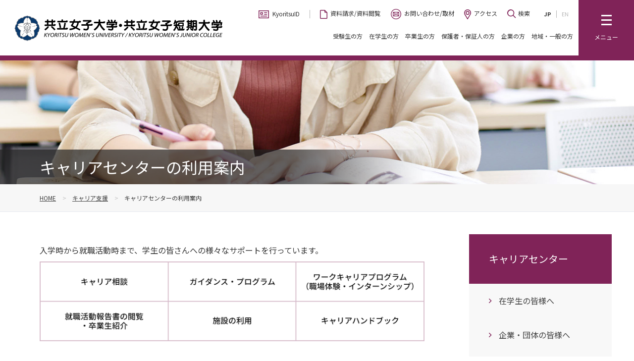

--- FILE ---
content_type: text/html; charset=UTF-8
request_url: https://www.kyoritsu-wu.ac.jp/career/guidance/
body_size: 226845
content:
<!DOCTYPE html>
<html lang="ja">
<head>
  <meta charset="utf-8">
  <meta http-equiv="X-UA-Compatible" content="IE=edge,chrome=1"><script type="text/javascript">(window.NREUM||(NREUM={})).init={privacy:{cookies_enabled:true},ajax:{deny_list:["bam.nr-data.net"]},feature_flags:["soft_nav"],distributed_tracing:{enabled:true}};(window.NREUM||(NREUM={})).loader_config={agentID:"1120367657",accountID:"4689666",trustKey:"2608475",xpid:"UAAPWFBVDhAJXFNXBwEGUVA=",licenseKey:"NRJS-f8a6d479b0ce6095a1e",applicationID:"982500174",browserID:"1120367657"};;/*! For license information please see nr-loader-spa-1.308.0.min.js.LICENSE.txt */
(()=>{var e,t,r={384:(e,t,r)=>{"use strict";r.d(t,{NT:()=>a,US:()=>u,Zm:()=>o,bQ:()=>d,dV:()=>c,pV:()=>l});var n=r(6154),i=r(1863),s=r(1910);const a={beacon:"bam.nr-data.net",errorBeacon:"bam.nr-data.net"};function o(){return n.gm.NREUM||(n.gm.NREUM={}),void 0===n.gm.newrelic&&(n.gm.newrelic=n.gm.NREUM),n.gm.NREUM}function c(){let e=o();return e.o||(e.o={ST:n.gm.setTimeout,SI:n.gm.setImmediate||n.gm.setInterval,CT:n.gm.clearTimeout,XHR:n.gm.XMLHttpRequest,REQ:n.gm.Request,EV:n.gm.Event,PR:n.gm.Promise,MO:n.gm.MutationObserver,FETCH:n.gm.fetch,WS:n.gm.WebSocket},(0,s.i)(...Object.values(e.o))),e}function d(e,t){let r=o();r.initializedAgents??={},t.initializedAt={ms:(0,i.t)(),date:new Date},r.initializedAgents[e]=t}function u(e,t){o()[e]=t}function l(){return function(){let e=o();const t=e.info||{};e.info={beacon:a.beacon,errorBeacon:a.errorBeacon,...t}}(),function(){let e=o();const t=e.init||{};e.init={...t}}(),c(),function(){let e=o();const t=e.loader_config||{};e.loader_config={...t}}(),o()}},782:(e,t,r)=>{"use strict";r.d(t,{T:()=>n});const n=r(860).K7.pageViewTiming},860:(e,t,r)=>{"use strict";r.d(t,{$J:()=>u,K7:()=>c,P3:()=>d,XX:()=>i,Yy:()=>o,df:()=>s,qY:()=>n,v4:()=>a});const n="events",i="jserrors",s="browser/blobs",a="rum",o="browser/logs",c={ajax:"ajax",genericEvents:"generic_events",jserrors:i,logging:"logging",metrics:"metrics",pageAction:"page_action",pageViewEvent:"page_view_event",pageViewTiming:"page_view_timing",sessionReplay:"session_replay",sessionTrace:"session_trace",softNav:"soft_navigations",spa:"spa"},d={[c.pageViewEvent]:1,[c.pageViewTiming]:2,[c.metrics]:3,[c.jserrors]:4,[c.spa]:5,[c.ajax]:6,[c.sessionTrace]:7,[c.softNav]:8,[c.sessionReplay]:9,[c.logging]:10,[c.genericEvents]:11},u={[c.pageViewEvent]:a,[c.pageViewTiming]:n,[c.ajax]:n,[c.spa]:n,[c.softNav]:n,[c.metrics]:i,[c.jserrors]:i,[c.sessionTrace]:s,[c.sessionReplay]:s,[c.logging]:o,[c.genericEvents]:"ins"}},944:(e,t,r)=>{"use strict";r.d(t,{R:()=>i});var n=r(3241);function i(e,t){"function"==typeof console.debug&&(console.debug("New Relic Warning: https://github.com/newrelic/newrelic-browser-agent/blob/main/docs/warning-codes.md#".concat(e),t),(0,n.W)({agentIdentifier:null,drained:null,type:"data",name:"warn",feature:"warn",data:{code:e,secondary:t}}))}},993:(e,t,r)=>{"use strict";r.d(t,{A$:()=>s,ET:()=>a,TZ:()=>o,p_:()=>i});var n=r(860);const i={ERROR:"ERROR",WARN:"WARN",INFO:"INFO",DEBUG:"DEBUG",TRACE:"TRACE"},s={OFF:0,ERROR:1,WARN:2,INFO:3,DEBUG:4,TRACE:5},a="log",o=n.K7.logging},1541:(e,t,r)=>{"use strict";r.d(t,{U:()=>i,f:()=>n});const n={MFE:"MFE",BA:"BA"};function i(e,t){if(2!==t?.harvestEndpointVersion)return{};const r=t.agentRef.runtime.appMetadata.agents[0].entityGuid;return e?{"source.id":e.id,"source.name":e.name,"source.type":e.type,"parent.id":e.parent?.id||r,"parent.type":e.parent?.type||n.BA}:{"entity.guid":r,appId:t.agentRef.info.applicationID}}},1687:(e,t,r)=>{"use strict";r.d(t,{Ak:()=>d,Ze:()=>h,x3:()=>u});var n=r(3241),i=r(7836),s=r(3606),a=r(860),o=r(2646);const c={};function d(e,t){const r={staged:!1,priority:a.P3[t]||0};l(e),c[e].get(t)||c[e].set(t,r)}function u(e,t){e&&c[e]&&(c[e].get(t)&&c[e].delete(t),p(e,t,!1),c[e].size&&f(e))}function l(e){if(!e)throw new Error("agentIdentifier required");c[e]||(c[e]=new Map)}function h(e="",t="feature",r=!1){if(l(e),!e||!c[e].get(t)||r)return p(e,t);c[e].get(t).staged=!0,f(e)}function f(e){const t=Array.from(c[e]);t.every(([e,t])=>t.staged)&&(t.sort((e,t)=>e[1].priority-t[1].priority),t.forEach(([t])=>{c[e].delete(t),p(e,t)}))}function p(e,t,r=!0){const a=e?i.ee.get(e):i.ee,c=s.i.handlers;if(!a.aborted&&a.backlog&&c){if((0,n.W)({agentIdentifier:e,type:"lifecycle",name:"drain",feature:t}),r){const e=a.backlog[t],r=c[t];if(r){for(let t=0;e&&t<e.length;++t)g(e[t],r);Object.entries(r).forEach(([e,t])=>{Object.values(t||{}).forEach(t=>{t[0]?.on&&t[0]?.context()instanceof o.y&&t[0].on(e,t[1])})})}}a.isolatedBacklog||delete c[t],a.backlog[t]=null,a.emit("drain-"+t,[])}}function g(e,t){var r=e[1];Object.values(t[r]||{}).forEach(t=>{var r=e[0];if(t[0]===r){var n=t[1],i=e[3],s=e[2];n.apply(i,s)}})}},1738:(e,t,r)=>{"use strict";r.d(t,{U:()=>f,Y:()=>h});var n=r(3241),i=r(9908),s=r(1863),a=r(944),o=r(5701),c=r(3969),d=r(8362),u=r(860),l=r(4261);function h(e,t,r,s){const h=s||r;!h||h[e]&&h[e]!==d.d.prototype[e]||(h[e]=function(){(0,i.p)(c.xV,["API/"+e+"/called"],void 0,u.K7.metrics,r.ee),(0,n.W)({agentIdentifier:r.agentIdentifier,drained:!!o.B?.[r.agentIdentifier],type:"data",name:"api",feature:l.Pl+e,data:{}});try{return t.apply(this,arguments)}catch(e){(0,a.R)(23,e)}})}function f(e,t,r,n,a){const o=e.info;null===r?delete o.jsAttributes[t]:o.jsAttributes[t]=r,(a||null===r)&&(0,i.p)(l.Pl+n,[(0,s.t)(),t,r],void 0,"session",e.ee)}},1741:(e,t,r)=>{"use strict";r.d(t,{W:()=>s});var n=r(944),i=r(4261);class s{#e(e,...t){if(this[e]!==s.prototype[e])return this[e](...t);(0,n.R)(35,e)}addPageAction(e,t){return this.#e(i.hG,e,t)}register(e){return this.#e(i.eY,e)}recordCustomEvent(e,t){return this.#e(i.fF,e,t)}setPageViewName(e,t){return this.#e(i.Fw,e,t)}setCustomAttribute(e,t,r){return this.#e(i.cD,e,t,r)}noticeError(e,t){return this.#e(i.o5,e,t)}setUserId(e,t=!1){return this.#e(i.Dl,e,t)}setApplicationVersion(e){return this.#e(i.nb,e)}setErrorHandler(e){return this.#e(i.bt,e)}addRelease(e,t){return this.#e(i.k6,e,t)}log(e,t){return this.#e(i.$9,e,t)}start(){return this.#e(i.d3)}finished(e){return this.#e(i.BL,e)}recordReplay(){return this.#e(i.CH)}pauseReplay(){return this.#e(i.Tb)}addToTrace(e){return this.#e(i.U2,e)}setCurrentRouteName(e){return this.#e(i.PA,e)}interaction(e){return this.#e(i.dT,e)}wrapLogger(e,t,r){return this.#e(i.Wb,e,t,r)}measure(e,t){return this.#e(i.V1,e,t)}consent(e){return this.#e(i.Pv,e)}}},1863:(e,t,r)=>{"use strict";function n(){return Math.floor(performance.now())}r.d(t,{t:()=>n})},1910:(e,t,r)=>{"use strict";r.d(t,{i:()=>s});var n=r(944);const i=new Map;function s(...e){return e.every(e=>{if(i.has(e))return i.get(e);const t="function"==typeof e?e.toString():"",r=t.includes("[native code]"),s=t.includes("nrWrapper");return r||s||(0,n.R)(64,e?.name||t),i.set(e,r),r})}},2555:(e,t,r)=>{"use strict";r.d(t,{D:()=>o,f:()=>a});var n=r(384),i=r(8122);const s={beacon:n.NT.beacon,errorBeacon:n.NT.errorBeacon,licenseKey:void 0,applicationID:void 0,sa:void 0,queueTime:void 0,applicationTime:void 0,ttGuid:void 0,user:void 0,account:void 0,product:void 0,extra:void 0,jsAttributes:{},userAttributes:void 0,atts:void 0,transactionName:void 0,tNamePlain:void 0};function a(e){try{return!!e.licenseKey&&!!e.errorBeacon&&!!e.applicationID}catch(e){return!1}}const o=e=>(0,i.a)(e,s)},2614:(e,t,r)=>{"use strict";r.d(t,{BB:()=>a,H3:()=>n,g:()=>d,iL:()=>c,tS:()=>o,uh:()=>i,wk:()=>s});const n="NRBA",i="SESSION",s=144e5,a=18e5,o={STARTED:"session-started",PAUSE:"session-pause",RESET:"session-reset",RESUME:"session-resume",UPDATE:"session-update"},c={SAME_TAB:"same-tab",CROSS_TAB:"cross-tab"},d={OFF:0,FULL:1,ERROR:2}},2646:(e,t,r)=>{"use strict";r.d(t,{y:()=>n});class n{constructor(e){this.contextId=e}}},2843:(e,t,r)=>{"use strict";r.d(t,{G:()=>s,u:()=>i});var n=r(3878);function i(e,t=!1,r,i){(0,n.DD)("visibilitychange",function(){if(t)return void("hidden"===document.visibilityState&&e());e(document.visibilityState)},r,i)}function s(e,t,r){(0,n.sp)("pagehide",e,t,r)}},3241:(e,t,r)=>{"use strict";r.d(t,{W:()=>s});var n=r(6154);const i="newrelic";function s(e={}){try{n.gm.dispatchEvent(new CustomEvent(i,{detail:e}))}catch(e){}}},3304:(e,t,r)=>{"use strict";r.d(t,{A:()=>s});var n=r(7836);const i=()=>{const e=new WeakSet;return(t,r)=>{if("object"==typeof r&&null!==r){if(e.has(r))return;e.add(r)}return r}};function s(e){try{return JSON.stringify(e,i())??""}catch(e){try{n.ee.emit("internal-error",[e])}catch(e){}return""}}},3333:(e,t,r)=>{"use strict";r.d(t,{$v:()=>u,TZ:()=>n,Xh:()=>c,Zp:()=>i,kd:()=>d,mq:()=>o,nf:()=>a,qN:()=>s});const n=r(860).K7.genericEvents,i=["auxclick","click","copy","keydown","paste","scrollend"],s=["focus","blur"],a=4,o=1e3,c=2e3,d=["PageAction","UserAction","BrowserPerformance"],u={RESOURCES:"experimental.resources",REGISTER:"register"}},3434:(e,t,r)=>{"use strict";r.d(t,{Jt:()=>s,YM:()=>d});var n=r(7836),i=r(5607);const s="nr@original:".concat(i.W),a=50;var o=Object.prototype.hasOwnProperty,c=!1;function d(e,t){return e||(e=n.ee),r.inPlace=function(e,t,n,i,s){n||(n="");const a="-"===n.charAt(0);for(let o=0;o<t.length;o++){const c=t[o],d=e[c];l(d)||(e[c]=r(d,a?c+n:n,i,c,s))}},r.flag=s,r;function r(t,r,n,c,d){return l(t)?t:(r||(r=""),nrWrapper[s]=t,function(e,t,r){if(Object.defineProperty&&Object.keys)try{return Object.keys(e).forEach(function(r){Object.defineProperty(t,r,{get:function(){return e[r]},set:function(t){return e[r]=t,t}})}),t}catch(e){u([e],r)}for(var n in e)o.call(e,n)&&(t[n]=e[n])}(t,nrWrapper,e),nrWrapper);function nrWrapper(){var s,o,l,h;let f;try{o=this,s=[...arguments],l="function"==typeof n?n(s,o):n||{}}catch(t){u([t,"",[s,o,c],l],e)}i(r+"start",[s,o,c],l,d);const p=performance.now();let g;try{return h=t.apply(o,s),g=performance.now(),h}catch(e){throw g=performance.now(),i(r+"err",[s,o,e],l,d),f=e,f}finally{const e=g-p,t={start:p,end:g,duration:e,isLongTask:e>=a,methodName:c,thrownError:f};t.isLongTask&&i("long-task",[t,o],l,d),i(r+"end",[s,o,h],l,d)}}}function i(r,n,i,s){if(!c||t){var a=c;c=!0;try{e.emit(r,n,i,t,s)}catch(t){u([t,r,n,i],e)}c=a}}}function u(e,t){t||(t=n.ee);try{t.emit("internal-error",e)}catch(e){}}function l(e){return!(e&&"function"==typeof e&&e.apply&&!e[s])}},3606:(e,t,r)=>{"use strict";r.d(t,{i:()=>s});var n=r(9908);s.on=a;var i=s.handlers={};function s(e,t,r,s){a(s||n.d,i,e,t,r)}function a(e,t,r,i,s){s||(s="feature"),e||(e=n.d);var a=t[s]=t[s]||{};(a[r]=a[r]||[]).push([e,i])}},3738:(e,t,r)=>{"use strict";r.d(t,{He:()=>i,Kp:()=>o,Lc:()=>d,Rz:()=>u,TZ:()=>n,bD:()=>s,d3:()=>a,jx:()=>l,sl:()=>h,uP:()=>c});const n=r(860).K7.sessionTrace,i="bstResource",s="resource",a="-start",o="-end",c="fn"+a,d="fn"+o,u="pushState",l=1e3,h=3e4},3785:(e,t,r)=>{"use strict";r.d(t,{R:()=>c,b:()=>d});var n=r(9908),i=r(1863),s=r(860),a=r(3969),o=r(993);function c(e,t,r={},c=o.p_.INFO,d=!0,u,l=(0,i.t)()){(0,n.p)(a.xV,["API/logging/".concat(c.toLowerCase(),"/called")],void 0,s.K7.metrics,e),(0,n.p)(o.ET,[l,t,r,c,d,u],void 0,s.K7.logging,e)}function d(e){return"string"==typeof e&&Object.values(o.p_).some(t=>t===e.toUpperCase().trim())}},3878:(e,t,r)=>{"use strict";function n(e,t){return{capture:e,passive:!1,signal:t}}function i(e,t,r=!1,i){window.addEventListener(e,t,n(r,i))}function s(e,t,r=!1,i){document.addEventListener(e,t,n(r,i))}r.d(t,{DD:()=>s,jT:()=>n,sp:()=>i})},3962:(e,t,r)=>{"use strict";r.d(t,{AM:()=>a,O2:()=>l,OV:()=>s,Qu:()=>h,TZ:()=>c,ih:()=>f,pP:()=>o,t1:()=>u,tC:()=>i,wD:()=>d});var n=r(860);const i=["click","keydown","submit"],s="popstate",a="api",o="initialPageLoad",c=n.K7.softNav,d=5e3,u=500,l={INITIAL_PAGE_LOAD:"",ROUTE_CHANGE:1,UNSPECIFIED:2},h={INTERACTION:1,AJAX:2,CUSTOM_END:3,CUSTOM_TRACER:4},f={IP:"in progress",PF:"pending finish",FIN:"finished",CAN:"cancelled"}},3969:(e,t,r)=>{"use strict";r.d(t,{TZ:()=>n,XG:()=>o,rs:()=>i,xV:()=>a,z_:()=>s});const n=r(860).K7.metrics,i="sm",s="cm",a="storeSupportabilityMetrics",o="storeEventMetrics"},4234:(e,t,r)=>{"use strict";r.d(t,{W:()=>s});var n=r(7836),i=r(1687);class s{constructor(e,t){this.agentIdentifier=e,this.ee=n.ee.get(e),this.featureName=t,this.blocked=!1}deregisterDrain(){(0,i.x3)(this.agentIdentifier,this.featureName)}}},4261:(e,t,r)=>{"use strict";r.d(t,{$9:()=>u,BL:()=>c,CH:()=>p,Dl:()=>R,Fw:()=>w,PA:()=>v,Pl:()=>n,Pv:()=>A,Tb:()=>h,U2:()=>a,V1:()=>E,Wb:()=>T,bt:()=>y,cD:()=>b,d3:()=>x,dT:()=>d,eY:()=>g,fF:()=>f,hG:()=>s,hw:()=>i,k6:()=>o,nb:()=>m,o5:()=>l});const n="api-",i=n+"ixn-",s="addPageAction",a="addToTrace",o="addRelease",c="finished",d="interaction",u="log",l="noticeError",h="pauseReplay",f="recordCustomEvent",p="recordReplay",g="register",m="setApplicationVersion",v="setCurrentRouteName",b="setCustomAttribute",y="setErrorHandler",w="setPageViewName",R="setUserId",x="start",T="wrapLogger",E="measure",A="consent"},5205:(e,t,r)=>{"use strict";r.d(t,{j:()=>S});var n=r(384),i=r(1741);var s=r(2555),a=r(3333);const o=e=>{if(!e||"string"!=typeof e)return!1;try{document.createDocumentFragment().querySelector(e)}catch{return!1}return!0};var c=r(2614),d=r(944),u=r(8122);const l="[data-nr-mask]",h=e=>(0,u.a)(e,(()=>{const e={feature_flags:[],experimental:{allow_registered_children:!1,resources:!1},mask_selector:"*",block_selector:"[data-nr-block]",mask_input_options:{color:!1,date:!1,"datetime-local":!1,email:!1,month:!1,number:!1,range:!1,search:!1,tel:!1,text:!1,time:!1,url:!1,week:!1,textarea:!1,select:!1,password:!0}};return{ajax:{deny_list:void 0,block_internal:!0,enabled:!0,autoStart:!0},api:{get allow_registered_children(){return e.feature_flags.includes(a.$v.REGISTER)||e.experimental.allow_registered_children},set allow_registered_children(t){e.experimental.allow_registered_children=t},duplicate_registered_data:!1},browser_consent_mode:{enabled:!1},distributed_tracing:{enabled:void 0,exclude_newrelic_header:void 0,cors_use_newrelic_header:void 0,cors_use_tracecontext_headers:void 0,allowed_origins:void 0},get feature_flags(){return e.feature_flags},set feature_flags(t){e.feature_flags=t},generic_events:{enabled:!0,autoStart:!0},harvest:{interval:30},jserrors:{enabled:!0,autoStart:!0},logging:{enabled:!0,autoStart:!0},metrics:{enabled:!0,autoStart:!0},obfuscate:void 0,page_action:{enabled:!0},page_view_event:{enabled:!0,autoStart:!0},page_view_timing:{enabled:!0,autoStart:!0},performance:{capture_marks:!1,capture_measures:!1,capture_detail:!0,resources:{get enabled(){return e.feature_flags.includes(a.$v.RESOURCES)||e.experimental.resources},set enabled(t){e.experimental.resources=t},asset_types:[],first_party_domains:[],ignore_newrelic:!0}},privacy:{cookies_enabled:!0},proxy:{assets:void 0,beacon:void 0},session:{expiresMs:c.wk,inactiveMs:c.BB},session_replay:{autoStart:!0,enabled:!1,preload:!1,sampling_rate:10,error_sampling_rate:100,collect_fonts:!1,inline_images:!1,fix_stylesheets:!0,mask_all_inputs:!0,get mask_text_selector(){return e.mask_selector},set mask_text_selector(t){o(t)?e.mask_selector="".concat(t,",").concat(l):""===t||null===t?e.mask_selector=l:(0,d.R)(5,t)},get block_class(){return"nr-block"},get ignore_class(){return"nr-ignore"},get mask_text_class(){return"nr-mask"},get block_selector(){return e.block_selector},set block_selector(t){o(t)?e.block_selector+=",".concat(t):""!==t&&(0,d.R)(6,t)},get mask_input_options(){return e.mask_input_options},set mask_input_options(t){t&&"object"==typeof t?e.mask_input_options={...t,password:!0}:(0,d.R)(7,t)}},session_trace:{enabled:!0,autoStart:!0},soft_navigations:{enabled:!0,autoStart:!0},spa:{enabled:!0,autoStart:!0},ssl:void 0,user_actions:{enabled:!0,elementAttributes:["id","className","tagName","type"]}}})());var f=r(6154),p=r(9324);let g=0;const m={buildEnv:p.F3,distMethod:p.Xs,version:p.xv,originTime:f.WN},v={consented:!1},b={appMetadata:{},get consented(){return this.session?.state?.consent||v.consented},set consented(e){v.consented=e},customTransaction:void 0,denyList:void 0,disabled:!1,harvester:void 0,isolatedBacklog:!1,isRecording:!1,loaderType:void 0,maxBytes:3e4,obfuscator:void 0,onerror:void 0,ptid:void 0,releaseIds:{},session:void 0,timeKeeper:void 0,registeredEntities:[],jsAttributesMetadata:{bytes:0},get harvestCount(){return++g}},y=e=>{const t=(0,u.a)(e,b),r=Object.keys(m).reduce((e,t)=>(e[t]={value:m[t],writable:!1,configurable:!0,enumerable:!0},e),{});return Object.defineProperties(t,r)};var w=r(5701);const R=e=>{const t=e.startsWith("http");e+="/",r.p=t?e:"https://"+e};var x=r(7836),T=r(3241);const E={accountID:void 0,trustKey:void 0,agentID:void 0,licenseKey:void 0,applicationID:void 0,xpid:void 0},A=e=>(0,u.a)(e,E),_=new Set;function S(e,t={},r,a){let{init:o,info:c,loader_config:d,runtime:u={},exposed:l=!0}=t;if(!c){const e=(0,n.pV)();o=e.init,c=e.info,d=e.loader_config}e.init=h(o||{}),e.loader_config=A(d||{}),c.jsAttributes??={},f.bv&&(c.jsAttributes.isWorker=!0),e.info=(0,s.D)(c);const p=e.init,g=[c.beacon,c.errorBeacon];_.has(e.agentIdentifier)||(p.proxy.assets&&(R(p.proxy.assets),g.push(p.proxy.assets)),p.proxy.beacon&&g.push(p.proxy.beacon),e.beacons=[...g],function(e){const t=(0,n.pV)();Object.getOwnPropertyNames(i.W.prototype).forEach(r=>{const n=i.W.prototype[r];if("function"!=typeof n||"constructor"===n)return;let s=t[r];e[r]&&!1!==e.exposed&&"micro-agent"!==e.runtime?.loaderType&&(t[r]=(...t)=>{const n=e[r](...t);return s?s(...t):n})})}(e),(0,n.US)("activatedFeatures",w.B)),u.denyList=[...p.ajax.deny_list||[],...p.ajax.block_internal?g:[]],u.ptid=e.agentIdentifier,u.loaderType=r,e.runtime=y(u),_.has(e.agentIdentifier)||(e.ee=x.ee.get(e.agentIdentifier),e.exposed=l,(0,T.W)({agentIdentifier:e.agentIdentifier,drained:!!w.B?.[e.agentIdentifier],type:"lifecycle",name:"initialize",feature:void 0,data:e.config})),_.add(e.agentIdentifier)}},5270:(e,t,r)=>{"use strict";r.d(t,{Aw:()=>a,SR:()=>s,rF:()=>o});var n=r(384),i=r(7767);function s(e){return!!(0,n.dV)().o.MO&&(0,i.V)(e)&&!0===e?.session_trace.enabled}function a(e){return!0===e?.session_replay.preload&&s(e)}function o(e,t){try{if("string"==typeof t?.type){if("password"===t.type.toLowerCase())return"*".repeat(e?.length||0);if(void 0!==t?.dataset?.nrUnmask||t?.classList?.contains("nr-unmask"))return e}}catch(e){}return"string"==typeof e?e.replace(/[\S]/g,"*"):"*".repeat(e?.length||0)}},5289:(e,t,r)=>{"use strict";r.d(t,{GG:()=>a,Qr:()=>c,sB:()=>o});var n=r(3878),i=r(6389);function s(){return"undefined"==typeof document||"complete"===document.readyState}function a(e,t){if(s())return e();const r=(0,i.J)(e),a=setInterval(()=>{s()&&(clearInterval(a),r())},500);(0,n.sp)("load",r,t)}function o(e){if(s())return e();(0,n.DD)("DOMContentLoaded",e)}function c(e){if(s())return e();(0,n.sp)("popstate",e)}},5607:(e,t,r)=>{"use strict";r.d(t,{W:()=>n});const n=(0,r(9566).bz)()},5701:(e,t,r)=>{"use strict";r.d(t,{B:()=>s,t:()=>a});var n=r(3241);const i=new Set,s={};function a(e,t){const r=t.agentIdentifier;s[r]??={},e&&"object"==typeof e&&(i.has(r)||(t.ee.emit("rumresp",[e]),s[r]=e,i.add(r),(0,n.W)({agentIdentifier:r,loaded:!0,drained:!0,type:"lifecycle",name:"load",feature:void 0,data:e})))}},6154:(e,t,r)=>{"use strict";r.d(t,{OF:()=>d,RI:()=>i,WN:()=>h,bv:()=>s,eN:()=>f,gm:()=>a,lR:()=>l,m:()=>c,mw:()=>o,sb:()=>u});var n=r(1863);const i="undefined"!=typeof window&&!!window.document,s="undefined"!=typeof WorkerGlobalScope&&("undefined"!=typeof self&&self instanceof WorkerGlobalScope&&self.navigator instanceof WorkerNavigator||"undefined"!=typeof globalThis&&globalThis instanceof WorkerGlobalScope&&globalThis.navigator instanceof WorkerNavigator),a=i?window:"undefined"!=typeof WorkerGlobalScope&&("undefined"!=typeof self&&self instanceof WorkerGlobalScope&&self||"undefined"!=typeof globalThis&&globalThis instanceof WorkerGlobalScope&&globalThis),o=Boolean("hidden"===a?.document?.visibilityState),c=""+a?.location,d=/iPad|iPhone|iPod/.test(a.navigator?.userAgent),u=d&&"undefined"==typeof SharedWorker,l=(()=>{const e=a.navigator?.userAgent?.match(/Firefox[/\s](\d+\.\d+)/);return Array.isArray(e)&&e.length>=2?+e[1]:0})(),h=Date.now()-(0,n.t)(),f=()=>"undefined"!=typeof PerformanceNavigationTiming&&a?.performance?.getEntriesByType("navigation")?.[0]?.responseStart},6344:(e,t,r)=>{"use strict";r.d(t,{BB:()=>u,Qb:()=>l,TZ:()=>i,Ug:()=>a,Vh:()=>s,_s:()=>o,bc:()=>d,yP:()=>c});var n=r(2614);const i=r(860).K7.sessionReplay,s="errorDuringReplay",a=.12,o={DomContentLoaded:0,Load:1,FullSnapshot:2,IncrementalSnapshot:3,Meta:4,Custom:5},c={[n.g.ERROR]:15e3,[n.g.FULL]:3e5,[n.g.OFF]:0},d={RESET:{message:"Session was reset",sm:"Reset"},IMPORT:{message:"Recorder failed to import",sm:"Import"},TOO_MANY:{message:"429: Too Many Requests",sm:"Too-Many"},TOO_BIG:{message:"Payload was too large",sm:"Too-Big"},CROSS_TAB:{message:"Session Entity was set to OFF on another tab",sm:"Cross-Tab"},ENTITLEMENTS:{message:"Session Replay is not allowed and will not be started",sm:"Entitlement"}},u=5e3,l={API:"api",RESUME:"resume",SWITCH_TO_FULL:"switchToFull",INITIALIZE:"initialize",PRELOAD:"preload"}},6389:(e,t,r)=>{"use strict";function n(e,t=500,r={}){const n=r?.leading||!1;let i;return(...r)=>{n&&void 0===i&&(e.apply(this,r),i=setTimeout(()=>{i=clearTimeout(i)},t)),n||(clearTimeout(i),i=setTimeout(()=>{e.apply(this,r)},t))}}function i(e){let t=!1;return(...r)=>{t||(t=!0,e.apply(this,r))}}r.d(t,{J:()=>i,s:()=>n})},6630:(e,t,r)=>{"use strict";r.d(t,{T:()=>n});const n=r(860).K7.pageViewEvent},6774:(e,t,r)=>{"use strict";r.d(t,{T:()=>n});const n=r(860).K7.jserrors},7295:(e,t,r)=>{"use strict";r.d(t,{Xv:()=>a,gX:()=>i,iW:()=>s});var n=[];function i(e){if(!e||s(e))return!1;if(0===n.length)return!0;if("*"===n[0].hostname)return!1;for(var t=0;t<n.length;t++){var r=n[t];if(r.hostname.test(e.hostname)&&r.pathname.test(e.pathname))return!1}return!0}function s(e){return void 0===e.hostname}function a(e){if(n=[],e&&e.length)for(var t=0;t<e.length;t++){let r=e[t];if(!r)continue;if("*"===r)return void(n=[{hostname:"*"}]);0===r.indexOf("http://")?r=r.substring(7):0===r.indexOf("https://")&&(r=r.substring(8));const i=r.indexOf("/");let s,a;i>0?(s=r.substring(0,i),a=r.substring(i)):(s=r,a="*");let[c]=s.split(":");n.push({hostname:o(c),pathname:o(a,!0)})}}function o(e,t=!1){const r=e.replace(/[.+?^${}()|[\]\\]/g,e=>"\\"+e).replace(/\*/g,".*?");return new RegExp((t?"^":"")+r+"$")}},7485:(e,t,r)=>{"use strict";r.d(t,{D:()=>i});var n=r(6154);function i(e){if(0===(e||"").indexOf("data:"))return{protocol:"data"};try{const t=new URL(e,location.href),r={port:t.port,hostname:t.hostname,pathname:t.pathname,search:t.search,protocol:t.protocol.slice(0,t.protocol.indexOf(":")),sameOrigin:t.protocol===n.gm?.location?.protocol&&t.host===n.gm?.location?.host};return r.port&&""!==r.port||("http:"===t.protocol&&(r.port="80"),"https:"===t.protocol&&(r.port="443")),r.pathname&&""!==r.pathname?r.pathname.startsWith("/")||(r.pathname="/".concat(r.pathname)):r.pathname="/",r}catch(e){return{}}}},7699:(e,t,r)=>{"use strict";r.d(t,{It:()=>s,KC:()=>o,No:()=>i,qh:()=>a});var n=r(860);const i=16e3,s=1e6,a="SESSION_ERROR",o={[n.K7.logging]:!0,[n.K7.genericEvents]:!1,[n.K7.jserrors]:!1,[n.K7.ajax]:!1}},7767:(e,t,r)=>{"use strict";r.d(t,{V:()=>i});var n=r(6154);const i=e=>n.RI&&!0===e?.privacy.cookies_enabled},7836:(e,t,r)=>{"use strict";r.d(t,{P:()=>o,ee:()=>c});var n=r(384),i=r(8990),s=r(2646),a=r(5607);const o="nr@context:".concat(a.W),c=function e(t,r){var n={},a={},u={},l=!1;try{l=16===r.length&&d.initializedAgents?.[r]?.runtime.isolatedBacklog}catch(e){}var h={on:p,addEventListener:p,removeEventListener:function(e,t){var r=n[e];if(!r)return;for(var i=0;i<r.length;i++)r[i]===t&&r.splice(i,1)},emit:function(e,r,n,i,s){!1!==s&&(s=!0);if(c.aborted&&!i)return;t&&s&&t.emit(e,r,n);var o=f(n);g(e).forEach(e=>{e.apply(o,r)});var d=v()[a[e]];d&&d.push([h,e,r,o]);return o},get:m,listeners:g,context:f,buffer:function(e,t){const r=v();if(t=t||"feature",h.aborted)return;Object.entries(e||{}).forEach(([e,n])=>{a[n]=t,t in r||(r[t]=[])})},abort:function(){h._aborted=!0,Object.keys(h.backlog).forEach(e=>{delete h.backlog[e]})},isBuffering:function(e){return!!v()[a[e]]},debugId:r,backlog:l?{}:t&&"object"==typeof t.backlog?t.backlog:{},isolatedBacklog:l};return Object.defineProperty(h,"aborted",{get:()=>{let e=h._aborted||!1;return e||(t&&(e=t.aborted),e)}}),h;function f(e){return e&&e instanceof s.y?e:e?(0,i.I)(e,o,()=>new s.y(o)):new s.y(o)}function p(e,t){n[e]=g(e).concat(t)}function g(e){return n[e]||[]}function m(t){return u[t]=u[t]||e(h,t)}function v(){return h.backlog}}(void 0,"globalEE"),d=(0,n.Zm)();d.ee||(d.ee=c)},8122:(e,t,r)=>{"use strict";r.d(t,{a:()=>i});var n=r(944);function i(e,t){try{if(!e||"object"!=typeof e)return(0,n.R)(3);if(!t||"object"!=typeof t)return(0,n.R)(4);const r=Object.create(Object.getPrototypeOf(t),Object.getOwnPropertyDescriptors(t)),s=0===Object.keys(r).length?e:r;for(let a in s)if(void 0!==e[a])try{if(null===e[a]){r[a]=null;continue}Array.isArray(e[a])&&Array.isArray(t[a])?r[a]=Array.from(new Set([...e[a],...t[a]])):"object"==typeof e[a]&&"object"==typeof t[a]?r[a]=i(e[a],t[a]):r[a]=e[a]}catch(e){r[a]||(0,n.R)(1,e)}return r}catch(e){(0,n.R)(2,e)}}},8139:(e,t,r)=>{"use strict";r.d(t,{u:()=>h});var n=r(7836),i=r(3434),s=r(8990),a=r(6154);const o={},c=a.gm.XMLHttpRequest,d="addEventListener",u="removeEventListener",l="nr@wrapped:".concat(n.P);function h(e){var t=function(e){return(e||n.ee).get("events")}(e);if(o[t.debugId]++)return t;o[t.debugId]=1;var r=(0,i.YM)(t,!0);function h(e){r.inPlace(e,[d,u],"-",p)}function p(e,t){return e[1]}return"getPrototypeOf"in Object&&(a.RI&&f(document,h),c&&f(c.prototype,h),f(a.gm,h)),t.on(d+"-start",function(e,t){var n=e[1];if(null!==n&&("function"==typeof n||"object"==typeof n)&&"newrelic"!==e[0]){var i=(0,s.I)(n,l,function(){var e={object:function(){if("function"!=typeof n.handleEvent)return;return n.handleEvent.apply(n,arguments)},function:n}[typeof n];return e?r(e,"fn-",null,e.name||"anonymous"):n});this.wrapped=e[1]=i}}),t.on(u+"-start",function(e){e[1]=this.wrapped||e[1]}),t}function f(e,t,...r){let n=e;for(;"object"==typeof n&&!Object.prototype.hasOwnProperty.call(n,d);)n=Object.getPrototypeOf(n);n&&t(n,...r)}},8362:(e,t,r)=>{"use strict";r.d(t,{d:()=>s});var n=r(9566),i=r(1741);class s extends i.W{agentIdentifier=(0,n.LA)(16)}},8374:(e,t,r)=>{r.nc=(()=>{try{return document?.currentScript?.nonce}catch(e){}return""})()},8990:(e,t,r)=>{"use strict";r.d(t,{I:()=>i});var n=Object.prototype.hasOwnProperty;function i(e,t,r){if(n.call(e,t))return e[t];var i=r();if(Object.defineProperty&&Object.keys)try{return Object.defineProperty(e,t,{value:i,writable:!0,enumerable:!1}),i}catch(e){}return e[t]=i,i}},9119:(e,t,r)=>{"use strict";r.d(t,{L:()=>s});var n=/([^?#]*)[^#]*(#[^?]*|$).*/,i=/([^?#]*)().*/;function s(e,t){return e?e.replace(t?n:i,"$1$2"):e}},9300:(e,t,r)=>{"use strict";r.d(t,{T:()=>n});const n=r(860).K7.ajax},9324:(e,t,r)=>{"use strict";r.d(t,{AJ:()=>a,F3:()=>i,Xs:()=>s,Yq:()=>o,xv:()=>n});const n="1.308.0",i="PROD",s="CDN",a="@newrelic/rrweb",o="1.0.1"},9566:(e,t,r)=>{"use strict";r.d(t,{LA:()=>o,ZF:()=>c,bz:()=>a,el:()=>d});var n=r(6154);const i="xxxxxxxx-xxxx-4xxx-yxxx-xxxxxxxxxxxx";function s(e,t){return e?15&e[t]:16*Math.random()|0}function a(){const e=n.gm?.crypto||n.gm?.msCrypto;let t,r=0;return e&&e.getRandomValues&&(t=e.getRandomValues(new Uint8Array(30))),i.split("").map(e=>"x"===e?s(t,r++).toString(16):"y"===e?(3&s()|8).toString(16):e).join("")}function o(e){const t=n.gm?.crypto||n.gm?.msCrypto;let r,i=0;t&&t.getRandomValues&&(r=t.getRandomValues(new Uint8Array(e)));const a=[];for(var o=0;o<e;o++)a.push(s(r,i++).toString(16));return a.join("")}function c(){return o(16)}function d(){return o(32)}},9908:(e,t,r)=>{"use strict";r.d(t,{d:()=>n,p:()=>i});var n=r(7836).ee.get("handle");function i(e,t,r,i,s){s?(s.buffer([e],i),s.emit(e,t,r)):(n.buffer([e],i),n.emit(e,t,r))}}},n={};function i(e){var t=n[e];if(void 0!==t)return t.exports;var s=n[e]={exports:{}};return r[e](s,s.exports,i),s.exports}i.m=r,i.d=(e,t)=>{for(var r in t)i.o(t,r)&&!i.o(e,r)&&Object.defineProperty(e,r,{enumerable:!0,get:t[r]})},i.f={},i.e=e=>Promise.all(Object.keys(i.f).reduce((t,r)=>(i.f[r](e,t),t),[])),i.u=e=>({212:"nr-spa-compressor",249:"nr-spa-recorder",478:"nr-spa"}[e]+"-1.308.0.min.js"),i.o=(e,t)=>Object.prototype.hasOwnProperty.call(e,t),e={},t="NRBA-1.308.0.PROD:",i.l=(r,n,s,a)=>{if(e[r])e[r].push(n);else{var o,c;if(void 0!==s)for(var d=document.getElementsByTagName("script"),u=0;u<d.length;u++){var l=d[u];if(l.getAttribute("src")==r||l.getAttribute("data-webpack")==t+s){o=l;break}}if(!o){c=!0;var h={478:"sha512-RSfSVnmHk59T/uIPbdSE0LPeqcEdF4/+XhfJdBuccH5rYMOEZDhFdtnh6X6nJk7hGpzHd9Ujhsy7lZEz/ORYCQ==",249:"sha512-ehJXhmntm85NSqW4MkhfQqmeKFulra3klDyY0OPDUE+sQ3GokHlPh1pmAzuNy//3j4ac6lzIbmXLvGQBMYmrkg==",212:"sha512-B9h4CR46ndKRgMBcK+j67uSR2RCnJfGefU+A7FrgR/k42ovXy5x/MAVFiSvFxuVeEk/pNLgvYGMp1cBSK/G6Fg=="};(o=document.createElement("script")).charset="utf-8",i.nc&&o.setAttribute("nonce",i.nc),o.setAttribute("data-webpack",t+s),o.src=r,0!==o.src.indexOf(window.location.origin+"/")&&(o.crossOrigin="anonymous"),h[a]&&(o.integrity=h[a])}e[r]=[n];var f=(t,n)=>{o.onerror=o.onload=null,clearTimeout(p);var i=e[r];if(delete e[r],o.parentNode&&o.parentNode.removeChild(o),i&&i.forEach(e=>e(n)),t)return t(n)},p=setTimeout(f.bind(null,void 0,{type:"timeout",target:o}),12e4);o.onerror=f.bind(null,o.onerror),o.onload=f.bind(null,o.onload),c&&document.head.appendChild(o)}},i.r=e=>{"undefined"!=typeof Symbol&&Symbol.toStringTag&&Object.defineProperty(e,Symbol.toStringTag,{value:"Module"}),Object.defineProperty(e,"__esModule",{value:!0})},i.p="https://js-agent.newrelic.com/",(()=>{var e={38:0,788:0};i.f.j=(t,r)=>{var n=i.o(e,t)?e[t]:void 0;if(0!==n)if(n)r.push(n[2]);else{var s=new Promise((r,i)=>n=e[t]=[r,i]);r.push(n[2]=s);var a=i.p+i.u(t),o=new Error;i.l(a,r=>{if(i.o(e,t)&&(0!==(n=e[t])&&(e[t]=void 0),n)){var s=r&&("load"===r.type?"missing":r.type),a=r&&r.target&&r.target.src;o.message="Loading chunk "+t+" failed: ("+s+": "+a+")",o.name="ChunkLoadError",o.type=s,o.request=a,n[1](o)}},"chunk-"+t,t)}};var t=(t,r)=>{var n,s,[a,o,c]=r,d=0;if(a.some(t=>0!==e[t])){for(n in o)i.o(o,n)&&(i.m[n]=o[n]);if(c)c(i)}for(t&&t(r);d<a.length;d++)s=a[d],i.o(e,s)&&e[s]&&e[s][0](),e[s]=0},r=self["webpackChunk:NRBA-1.308.0.PROD"]=self["webpackChunk:NRBA-1.308.0.PROD"]||[];r.forEach(t.bind(null,0)),r.push=t.bind(null,r.push.bind(r))})(),(()=>{"use strict";i(8374);var e=i(8362),t=i(860);const r=Object.values(t.K7);var n=i(5205);var s=i(9908),a=i(1863),o=i(4261),c=i(1738);var d=i(1687),u=i(4234),l=i(5289),h=i(6154),f=i(944),p=i(5270),g=i(7767),m=i(6389),v=i(7699);class b extends u.W{constructor(e,t){super(e.agentIdentifier,t),this.agentRef=e,this.abortHandler=void 0,this.featAggregate=void 0,this.loadedSuccessfully=void 0,this.onAggregateImported=new Promise(e=>{this.loadedSuccessfully=e}),this.deferred=Promise.resolve(),!1===e.init[this.featureName].autoStart?this.deferred=new Promise((t,r)=>{this.ee.on("manual-start-all",(0,m.J)(()=>{(0,d.Ak)(e.agentIdentifier,this.featureName),t()}))}):(0,d.Ak)(e.agentIdentifier,t)}importAggregator(e,t,r={}){if(this.featAggregate)return;const n=async()=>{let n;await this.deferred;try{if((0,g.V)(e.init)){const{setupAgentSession:t}=await i.e(478).then(i.bind(i,8766));n=t(e)}}catch(e){(0,f.R)(20,e),this.ee.emit("internal-error",[e]),(0,s.p)(v.qh,[e],void 0,this.featureName,this.ee)}try{if(!this.#t(this.featureName,n,e.init))return(0,d.Ze)(this.agentIdentifier,this.featureName),void this.loadedSuccessfully(!1);const{Aggregate:i}=await t();this.featAggregate=new i(e,r),e.runtime.harvester.initializedAggregates.push(this.featAggregate),this.loadedSuccessfully(!0)}catch(e){(0,f.R)(34,e),this.abortHandler?.(),(0,d.Ze)(this.agentIdentifier,this.featureName,!0),this.loadedSuccessfully(!1),this.ee&&this.ee.abort()}};h.RI?(0,l.GG)(()=>n(),!0):n()}#t(e,r,n){if(this.blocked)return!1;switch(e){case t.K7.sessionReplay:return(0,p.SR)(n)&&!!r;case t.K7.sessionTrace:return!!r;default:return!0}}}var y=i(6630),w=i(2614),R=i(3241);class x extends b{static featureName=y.T;constructor(e){var t;super(e,y.T),this.setupInspectionEvents(e.agentIdentifier),t=e,(0,c.Y)(o.Fw,function(e,r){"string"==typeof e&&("/"!==e.charAt(0)&&(e="/"+e),t.runtime.customTransaction=(r||"http://custom.transaction")+e,(0,s.p)(o.Pl+o.Fw,[(0,a.t)()],void 0,void 0,t.ee))},t),this.importAggregator(e,()=>i.e(478).then(i.bind(i,2467)))}setupInspectionEvents(e){const t=(t,r)=>{t&&(0,R.W)({agentIdentifier:e,timeStamp:t.timeStamp,loaded:"complete"===t.target.readyState,type:"window",name:r,data:t.target.location+""})};(0,l.sB)(e=>{t(e,"DOMContentLoaded")}),(0,l.GG)(e=>{t(e,"load")}),(0,l.Qr)(e=>{t(e,"navigate")}),this.ee.on(w.tS.UPDATE,(t,r)=>{(0,R.W)({agentIdentifier:e,type:"lifecycle",name:"session",data:r})})}}var T=i(384);class E extends e.d{constructor(e){var t;(super(),h.gm)?(this.features={},(0,T.bQ)(this.agentIdentifier,this),this.desiredFeatures=new Set(e.features||[]),this.desiredFeatures.add(x),(0,n.j)(this,e,e.loaderType||"agent"),t=this,(0,c.Y)(o.cD,function(e,r,n=!1){if("string"==typeof e){if(["string","number","boolean"].includes(typeof r)||null===r)return(0,c.U)(t,e,r,o.cD,n);(0,f.R)(40,typeof r)}else(0,f.R)(39,typeof e)},t),function(e){(0,c.Y)(o.Dl,function(t,r=!1){if("string"!=typeof t&&null!==t)return void(0,f.R)(41,typeof t);const n=e.info.jsAttributes["enduser.id"];r&&null!=n&&n!==t?(0,s.p)(o.Pl+"setUserIdAndResetSession",[t],void 0,"session",e.ee):(0,c.U)(e,"enduser.id",t,o.Dl,!0)},e)}(this),function(e){(0,c.Y)(o.nb,function(t){if("string"==typeof t||null===t)return(0,c.U)(e,"application.version",t,o.nb,!1);(0,f.R)(42,typeof t)},e)}(this),function(e){(0,c.Y)(o.d3,function(){e.ee.emit("manual-start-all")},e)}(this),function(e){(0,c.Y)(o.Pv,function(t=!0){if("boolean"==typeof t){if((0,s.p)(o.Pl+o.Pv,[t],void 0,"session",e.ee),e.runtime.consented=t,t){const t=e.features.page_view_event;t.onAggregateImported.then(e=>{const r=t.featAggregate;e&&!r.sentRum&&r.sendRum()})}}else(0,f.R)(65,typeof t)},e)}(this),this.run()):(0,f.R)(21)}get config(){return{info:this.info,init:this.init,loader_config:this.loader_config,runtime:this.runtime}}get api(){return this}run(){try{const e=function(e){const t={};return r.forEach(r=>{t[r]=!!e[r]?.enabled}),t}(this.init),n=[...this.desiredFeatures];n.sort((e,r)=>t.P3[e.featureName]-t.P3[r.featureName]),n.forEach(r=>{if(!e[r.featureName]&&r.featureName!==t.K7.pageViewEvent)return;if(r.featureName===t.K7.spa)return void(0,f.R)(67);const n=function(e){switch(e){case t.K7.ajax:return[t.K7.jserrors];case t.K7.sessionTrace:return[t.K7.ajax,t.K7.pageViewEvent];case t.K7.sessionReplay:return[t.K7.sessionTrace];case t.K7.pageViewTiming:return[t.K7.pageViewEvent];default:return[]}}(r.featureName).filter(e=>!(e in this.features));n.length>0&&(0,f.R)(36,{targetFeature:r.featureName,missingDependencies:n}),this.features[r.featureName]=new r(this)})}catch(e){(0,f.R)(22,e);for(const e in this.features)this.features[e].abortHandler?.();const t=(0,T.Zm)();delete t.initializedAgents[this.agentIdentifier]?.features,delete this.sharedAggregator;return t.ee.get(this.agentIdentifier).abort(),!1}}}var A=i(2843),_=i(782);class S extends b{static featureName=_.T;constructor(e){super(e,_.T),h.RI&&((0,A.u)(()=>(0,s.p)("docHidden",[(0,a.t)()],void 0,_.T,this.ee),!0),(0,A.G)(()=>(0,s.p)("winPagehide",[(0,a.t)()],void 0,_.T,this.ee)),this.importAggregator(e,()=>i.e(478).then(i.bind(i,9917))))}}var O=i(3969);class I extends b{static featureName=O.TZ;constructor(e){super(e,O.TZ),h.RI&&document.addEventListener("securitypolicyviolation",e=>{(0,s.p)(O.xV,["Generic/CSPViolation/Detected"],void 0,this.featureName,this.ee)}),this.importAggregator(e,()=>i.e(478).then(i.bind(i,6555)))}}var N=i(6774),P=i(3878),k=i(3304);class D{constructor(e,t,r,n,i){this.name="UncaughtError",this.message="string"==typeof e?e:(0,k.A)(e),this.sourceURL=t,this.line=r,this.column=n,this.__newrelic=i}}function C(e){return M(e)?e:new D(void 0!==e?.message?e.message:e,e?.filename||e?.sourceURL,e?.lineno||e?.line,e?.colno||e?.col,e?.__newrelic,e?.cause)}function j(e){const t="Unhandled Promise Rejection: ";if(!e?.reason)return;if(M(e.reason)){try{e.reason.message.startsWith(t)||(e.reason.message=t+e.reason.message)}catch(e){}return C(e.reason)}const r=C(e.reason);return(r.message||"").startsWith(t)||(r.message=t+r.message),r}function L(e){if(e.error instanceof SyntaxError&&!/:\d+$/.test(e.error.stack?.trim())){const t=new D(e.message,e.filename,e.lineno,e.colno,e.error.__newrelic,e.cause);return t.name=SyntaxError.name,t}return M(e.error)?e.error:C(e)}function M(e){return e instanceof Error&&!!e.stack}function H(e,r,n,i,o=(0,a.t)()){"string"==typeof e&&(e=new Error(e)),(0,s.p)("err",[e,o,!1,r,n.runtime.isRecording,void 0,i],void 0,t.K7.jserrors,n.ee),(0,s.p)("uaErr",[],void 0,t.K7.genericEvents,n.ee)}var B=i(1541),K=i(993),W=i(3785);function U(e,{customAttributes:t={},level:r=K.p_.INFO}={},n,i,s=(0,a.t)()){(0,W.R)(n.ee,e,t,r,!1,i,s)}function F(e,r,n,i,c=(0,a.t)()){(0,s.p)(o.Pl+o.hG,[c,e,r,i],void 0,t.K7.genericEvents,n.ee)}function V(e,r,n,i,c=(0,a.t)()){const{start:d,end:u,customAttributes:l}=r||{},h={customAttributes:l||{}};if("object"!=typeof h.customAttributes||"string"!=typeof e||0===e.length)return void(0,f.R)(57);const p=(e,t)=>null==e?t:"number"==typeof e?e:e instanceof PerformanceMark?e.startTime:Number.NaN;if(h.start=p(d,0),h.end=p(u,c),Number.isNaN(h.start)||Number.isNaN(h.end))(0,f.R)(57);else{if(h.duration=h.end-h.start,!(h.duration<0))return(0,s.p)(o.Pl+o.V1,[h,e,i],void 0,t.K7.genericEvents,n.ee),h;(0,f.R)(58)}}function G(e,r={},n,i,c=(0,a.t)()){(0,s.p)(o.Pl+o.fF,[c,e,r,i],void 0,t.K7.genericEvents,n.ee)}function z(e){(0,c.Y)(o.eY,function(t){return Y(e,t)},e)}function Y(e,r,n){(0,f.R)(54,"newrelic.register"),r||={},r.type=B.f.MFE,r.licenseKey||=e.info.licenseKey,r.blocked=!1,r.parent=n||{},Array.isArray(r.tags)||(r.tags=[]);const i={};r.tags.forEach(e=>{"name"!==e&&"id"!==e&&(i["source.".concat(e)]=!0)}),r.isolated??=!0;let o=()=>{};const c=e.runtime.registeredEntities;if(!r.isolated){const e=c.find(({metadata:{target:{id:e}}})=>e===r.id&&!r.isolated);if(e)return e}const d=e=>{r.blocked=!0,o=e};function u(e){return"string"==typeof e&&!!e.trim()&&e.trim().length<501||"number"==typeof e}e.init.api.allow_registered_children||d((0,m.J)(()=>(0,f.R)(55))),u(r.id)&&u(r.name)||d((0,m.J)(()=>(0,f.R)(48,r)));const l={addPageAction:(t,n={})=>g(F,[t,{...i,...n},e],r),deregister:()=>{d((0,m.J)(()=>(0,f.R)(68)))},log:(t,n={})=>g(U,[t,{...n,customAttributes:{...i,...n.customAttributes||{}}},e],r),measure:(t,n={})=>g(V,[t,{...n,customAttributes:{...i,...n.customAttributes||{}}},e],r),noticeError:(t,n={})=>g(H,[t,{...i,...n},e],r),register:(t={})=>g(Y,[e,t],l.metadata.target),recordCustomEvent:(t,n={})=>g(G,[t,{...i,...n},e],r),setApplicationVersion:e=>p("application.version",e),setCustomAttribute:(e,t)=>p(e,t),setUserId:e=>p("enduser.id",e),metadata:{customAttributes:i,target:r}},h=()=>(r.blocked&&o(),r.blocked);h()||c.push(l);const p=(e,t)=>{h()||(i[e]=t)},g=(r,n,i)=>{if(h())return;const o=(0,a.t)();(0,s.p)(O.xV,["API/register/".concat(r.name,"/called")],void 0,t.K7.metrics,e.ee);try{if(e.init.api.duplicate_registered_data&&"register"!==r.name){let e=n;if(n[1]instanceof Object){const t={"child.id":i.id,"child.type":i.type};e="customAttributes"in n[1]?[n[0],{...n[1],customAttributes:{...n[1].customAttributes,...t}},...n.slice(2)]:[n[0],{...n[1],...t},...n.slice(2)]}r(...e,void 0,o)}return r(...n,i,o)}catch(e){(0,f.R)(50,e)}};return l}class Z extends b{static featureName=N.T;constructor(e){var t;super(e,N.T),t=e,(0,c.Y)(o.o5,(e,r)=>H(e,r,t),t),function(e){(0,c.Y)(o.bt,function(t){e.runtime.onerror=t},e)}(e),function(e){let t=0;(0,c.Y)(o.k6,function(e,r){++t>10||(this.runtime.releaseIds[e.slice(-200)]=(""+r).slice(-200))},e)}(e),z(e);try{this.removeOnAbort=new AbortController}catch(e){}this.ee.on("internal-error",(t,r)=>{this.abortHandler&&(0,s.p)("ierr",[C(t),(0,a.t)(),!0,{},e.runtime.isRecording,r],void 0,this.featureName,this.ee)}),h.gm.addEventListener("unhandledrejection",t=>{this.abortHandler&&(0,s.p)("err",[j(t),(0,a.t)(),!1,{unhandledPromiseRejection:1},e.runtime.isRecording],void 0,this.featureName,this.ee)},(0,P.jT)(!1,this.removeOnAbort?.signal)),h.gm.addEventListener("error",t=>{this.abortHandler&&(0,s.p)("err",[L(t),(0,a.t)(),!1,{},e.runtime.isRecording],void 0,this.featureName,this.ee)},(0,P.jT)(!1,this.removeOnAbort?.signal)),this.abortHandler=this.#r,this.importAggregator(e,()=>i.e(478).then(i.bind(i,2176)))}#r(){this.removeOnAbort?.abort(),this.abortHandler=void 0}}var q=i(8990);let X=1;function J(e){const t=typeof e;return!e||"object"!==t&&"function"!==t?-1:e===h.gm?0:(0,q.I)(e,"nr@id",function(){return X++})}function Q(e){if("string"==typeof e&&e.length)return e.length;if("object"==typeof e){if("undefined"!=typeof ArrayBuffer&&e instanceof ArrayBuffer&&e.byteLength)return e.byteLength;if("undefined"!=typeof Blob&&e instanceof Blob&&e.size)return e.size;if(!("undefined"!=typeof FormData&&e instanceof FormData))try{return(0,k.A)(e).length}catch(e){return}}}var ee=i(8139),te=i(7836),re=i(3434);const ne={},ie=["open","send"];function se(e){var t=e||te.ee;const r=function(e){return(e||te.ee).get("xhr")}(t);if(void 0===h.gm.XMLHttpRequest)return r;if(ne[r.debugId]++)return r;ne[r.debugId]=1,(0,ee.u)(t);var n=(0,re.YM)(r),i=h.gm.XMLHttpRequest,s=h.gm.MutationObserver,a=h.gm.Promise,o=h.gm.setInterval,c="readystatechange",d=["onload","onerror","onabort","onloadstart","onloadend","onprogress","ontimeout"],u=[],l=h.gm.XMLHttpRequest=function(e){const t=new i(e),s=r.context(t);try{r.emit("new-xhr",[t],s),t.addEventListener(c,(a=s,function(){var e=this;e.readyState>3&&!a.resolved&&(a.resolved=!0,r.emit("xhr-resolved",[],e)),n.inPlace(e,d,"fn-",y)}),(0,P.jT)(!1))}catch(e){(0,f.R)(15,e);try{r.emit("internal-error",[e])}catch(e){}}var a;return t};function p(e,t){n.inPlace(t,["onreadystatechange"],"fn-",y)}if(function(e,t){for(var r in e)t[r]=e[r]}(i,l),l.prototype=i.prototype,n.inPlace(l.prototype,ie,"-xhr-",y),r.on("send-xhr-start",function(e,t){p(e,t),function(e){u.push(e),s&&(g?g.then(b):o?o(b):(m=-m,v.data=m))}(t)}),r.on("open-xhr-start",p),s){var g=a&&a.resolve();if(!o&&!a){var m=1,v=document.createTextNode(m);new s(b).observe(v,{characterData:!0})}}else t.on("fn-end",function(e){e[0]&&e[0].type===c||b()});function b(){for(var e=0;e<u.length;e++)p(0,u[e]);u.length&&(u=[])}function y(e,t){return t}return r}var ae="fetch-",oe=ae+"body-",ce=["arrayBuffer","blob","json","text","formData"],de=h.gm.Request,ue=h.gm.Response,le="prototype";const he={};function fe(e){const t=function(e){return(e||te.ee).get("fetch")}(e);if(!(de&&ue&&h.gm.fetch))return t;if(he[t.debugId]++)return t;function r(e,r,n){var i=e[r];"function"==typeof i&&(e[r]=function(){var e,r=[...arguments],s={};t.emit(n+"before-start",[r],s),s[te.P]&&s[te.P].dt&&(e=s[te.P].dt);var a=i.apply(this,r);return t.emit(n+"start",[r,e],a),a.then(function(e){return t.emit(n+"end",[null,e],a),e},function(e){throw t.emit(n+"end",[e],a),e})})}return he[t.debugId]=1,ce.forEach(e=>{r(de[le],e,oe),r(ue[le],e,oe)}),r(h.gm,"fetch",ae),t.on(ae+"end",function(e,r){var n=this;if(r){var i=r.headers.get("content-length");null!==i&&(n.rxSize=i),t.emit(ae+"done",[null,r],n)}else t.emit(ae+"done",[e],n)}),t}var pe=i(7485),ge=i(9566);class me{constructor(e){this.agentRef=e}generateTracePayload(e){const t=this.agentRef.loader_config;if(!this.shouldGenerateTrace(e)||!t)return null;var r=(t.accountID||"").toString()||null,n=(t.agentID||"").toString()||null,i=(t.trustKey||"").toString()||null;if(!r||!n)return null;var s=(0,ge.ZF)(),a=(0,ge.el)(),o=Date.now(),c={spanId:s,traceId:a,timestamp:o};return(e.sameOrigin||this.isAllowedOrigin(e)&&this.useTraceContextHeadersForCors())&&(c.traceContextParentHeader=this.generateTraceContextParentHeader(s,a),c.traceContextStateHeader=this.generateTraceContextStateHeader(s,o,r,n,i)),(e.sameOrigin&&!this.excludeNewrelicHeader()||!e.sameOrigin&&this.isAllowedOrigin(e)&&this.useNewrelicHeaderForCors())&&(c.newrelicHeader=this.generateTraceHeader(s,a,o,r,n,i)),c}generateTraceContextParentHeader(e,t){return"00-"+t+"-"+e+"-01"}generateTraceContextStateHeader(e,t,r,n,i){return i+"@nr=0-1-"+r+"-"+n+"-"+e+"----"+t}generateTraceHeader(e,t,r,n,i,s){if(!("function"==typeof h.gm?.btoa))return null;var a={v:[0,1],d:{ty:"Browser",ac:n,ap:i,id:e,tr:t,ti:r}};return s&&n!==s&&(a.d.tk=s),btoa((0,k.A)(a))}shouldGenerateTrace(e){return this.agentRef.init?.distributed_tracing?.enabled&&this.isAllowedOrigin(e)}isAllowedOrigin(e){var t=!1;const r=this.agentRef.init?.distributed_tracing;if(e.sameOrigin)t=!0;else if(r?.allowed_origins instanceof Array)for(var n=0;n<r.allowed_origins.length;n++){var i=(0,pe.D)(r.allowed_origins[n]);if(e.hostname===i.hostname&&e.protocol===i.protocol&&e.port===i.port){t=!0;break}}return t}excludeNewrelicHeader(){var e=this.agentRef.init?.distributed_tracing;return!!e&&!!e.exclude_newrelic_header}useNewrelicHeaderForCors(){var e=this.agentRef.init?.distributed_tracing;return!!e&&!1!==e.cors_use_newrelic_header}useTraceContextHeadersForCors(){var e=this.agentRef.init?.distributed_tracing;return!!e&&!!e.cors_use_tracecontext_headers}}var ve=i(9300),be=i(7295);function ye(e){return"string"==typeof e?e:e instanceof(0,T.dV)().o.REQ?e.url:h.gm?.URL&&e instanceof URL?e.href:void 0}var we=["load","error","abort","timeout"],Re=we.length,xe=(0,T.dV)().o.REQ,Te=(0,T.dV)().o.XHR;const Ee="X-NewRelic-App-Data";class Ae extends b{static featureName=ve.T;constructor(e){super(e,ve.T),this.dt=new me(e),this.handler=(e,t,r,n)=>(0,s.p)(e,t,r,n,this.ee);try{const e={xmlhttprequest:"xhr",fetch:"fetch",beacon:"beacon"};h.gm?.performance?.getEntriesByType("resource").forEach(r=>{if(r.initiatorType in e&&0!==r.responseStatus){const n={status:r.responseStatus},i={rxSize:r.transferSize,duration:Math.floor(r.duration),cbTime:0};_e(n,r.name),this.handler("xhr",[n,i,r.startTime,r.responseEnd,e[r.initiatorType]],void 0,t.K7.ajax)}})}catch(e){}fe(this.ee),se(this.ee),function(e,r,n,i){function o(e){var t=this;t.totalCbs=0,t.called=0,t.cbTime=0,t.end=T,t.ended=!1,t.xhrGuids={},t.lastSize=null,t.loadCaptureCalled=!1,t.params=this.params||{},t.metrics=this.metrics||{},t.latestLongtaskEnd=0,e.addEventListener("load",function(r){E(t,e)},(0,P.jT)(!1)),h.lR||e.addEventListener("progress",function(e){t.lastSize=e.loaded},(0,P.jT)(!1))}function c(e){this.params={method:e[0]},_e(this,e[1]),this.metrics={}}function d(t,r){e.loader_config.xpid&&this.sameOrigin&&r.setRequestHeader("X-NewRelic-ID",e.loader_config.xpid);var n=i.generateTracePayload(this.parsedOrigin);if(n){var s=!1;n.newrelicHeader&&(r.setRequestHeader("newrelic",n.newrelicHeader),s=!0),n.traceContextParentHeader&&(r.setRequestHeader("traceparent",n.traceContextParentHeader),n.traceContextStateHeader&&r.setRequestHeader("tracestate",n.traceContextStateHeader),s=!0),s&&(this.dt=n)}}function u(e,t){var n=this.metrics,i=e[0],s=this;if(n&&i){var o=Q(i);o&&(n.txSize=o)}this.startTime=(0,a.t)(),this.body=i,this.listener=function(e){try{"abort"!==e.type||s.loadCaptureCalled||(s.params.aborted=!0),("load"!==e.type||s.called===s.totalCbs&&(s.onloadCalled||"function"!=typeof t.onload)&&"function"==typeof s.end)&&s.end(t)}catch(e){try{r.emit("internal-error",[e])}catch(e){}}};for(var c=0;c<Re;c++)t.addEventListener(we[c],this.listener,(0,P.jT)(!1))}function l(e,t,r){this.cbTime+=e,t?this.onloadCalled=!0:this.called+=1,this.called!==this.totalCbs||!this.onloadCalled&&"function"==typeof r.onload||"function"!=typeof this.end||this.end(r)}function f(e,t){var r=""+J(e)+!!t;this.xhrGuids&&!this.xhrGuids[r]&&(this.xhrGuids[r]=!0,this.totalCbs+=1)}function p(e,t){var r=""+J(e)+!!t;this.xhrGuids&&this.xhrGuids[r]&&(delete this.xhrGuids[r],this.totalCbs-=1)}function g(){this.endTime=(0,a.t)()}function m(e,t){t instanceof Te&&"load"===e[0]&&r.emit("xhr-load-added",[e[1],e[2]],t)}function v(e,t){t instanceof Te&&"load"===e[0]&&r.emit("xhr-load-removed",[e[1],e[2]],t)}function b(e,t,r){t instanceof Te&&("onload"===r&&(this.onload=!0),("load"===(e[0]&&e[0].type)||this.onload)&&(this.xhrCbStart=(0,a.t)()))}function y(e,t){this.xhrCbStart&&r.emit("xhr-cb-time",[(0,a.t)()-this.xhrCbStart,this.onload,t],t)}function w(e){var t,r=e[1]||{};if("string"==typeof e[0]?0===(t=e[0]).length&&h.RI&&(t=""+h.gm.location.href):e[0]&&e[0].url?t=e[0].url:h.gm?.URL&&e[0]&&e[0]instanceof URL?t=e[0].href:"function"==typeof e[0].toString&&(t=e[0].toString()),"string"==typeof t&&0!==t.length){t&&(this.parsedOrigin=(0,pe.D)(t),this.sameOrigin=this.parsedOrigin.sameOrigin);var n=i.generateTracePayload(this.parsedOrigin);if(n&&(n.newrelicHeader||n.traceContextParentHeader))if(e[0]&&e[0].headers)o(e[0].headers,n)&&(this.dt=n);else{var s={};for(var a in r)s[a]=r[a];s.headers=new Headers(r.headers||{}),o(s.headers,n)&&(this.dt=n),e.length>1?e[1]=s:e.push(s)}}function o(e,t){var r=!1;return t.newrelicHeader&&(e.set("newrelic",t.newrelicHeader),r=!0),t.traceContextParentHeader&&(e.set("traceparent",t.traceContextParentHeader),t.traceContextStateHeader&&e.set("tracestate",t.traceContextStateHeader),r=!0),r}}function R(e,t){this.params={},this.metrics={},this.startTime=(0,a.t)(),this.dt=t,e.length>=1&&(this.target=e[0]),e.length>=2&&(this.opts=e[1]);var r=this.opts||{},n=this.target;_e(this,ye(n));var i=(""+(n&&n instanceof xe&&n.method||r.method||"GET")).toUpperCase();this.params.method=i,this.body=r.body,this.txSize=Q(r.body)||0}function x(e,r){if(this.endTime=(0,a.t)(),this.params||(this.params={}),(0,be.iW)(this.params))return;let i;this.params.status=r?r.status:0,"string"==typeof this.rxSize&&this.rxSize.length>0&&(i=+this.rxSize);const s={txSize:this.txSize,rxSize:i,duration:(0,a.t)()-this.startTime};n("xhr",[this.params,s,this.startTime,this.endTime,"fetch"],this,t.K7.ajax)}function T(e){const r=this.params,i=this.metrics;if(!this.ended){this.ended=!0;for(let t=0;t<Re;t++)e.removeEventListener(we[t],this.listener,!1);r.aborted||(0,be.iW)(r)||(i.duration=(0,a.t)()-this.startTime,this.loadCaptureCalled||4!==e.readyState?null==r.status&&(r.status=0):E(this,e),i.cbTime=this.cbTime,n("xhr",[r,i,this.startTime,this.endTime,"xhr"],this,t.K7.ajax))}}function E(e,n){e.params.status=n.status;var i=function(e,t){var r=e.responseType;return"json"===r&&null!==t?t:"arraybuffer"===r||"blob"===r||"json"===r?Q(e.response):"text"===r||""===r||void 0===r?Q(e.responseText):void 0}(n,e.lastSize);if(i&&(e.metrics.rxSize=i),e.sameOrigin&&n.getAllResponseHeaders().indexOf(Ee)>=0){var a=n.getResponseHeader(Ee);a&&((0,s.p)(O.rs,["Ajax/CrossApplicationTracing/Header/Seen"],void 0,t.K7.metrics,r),e.params.cat=a.split(", ").pop())}e.loadCaptureCalled=!0}r.on("new-xhr",o),r.on("open-xhr-start",c),r.on("open-xhr-end",d),r.on("send-xhr-start",u),r.on("xhr-cb-time",l),r.on("xhr-load-added",f),r.on("xhr-load-removed",p),r.on("xhr-resolved",g),r.on("addEventListener-end",m),r.on("removeEventListener-end",v),r.on("fn-end",y),r.on("fetch-before-start",w),r.on("fetch-start",R),r.on("fn-start",b),r.on("fetch-done",x)}(e,this.ee,this.handler,this.dt),this.importAggregator(e,()=>i.e(478).then(i.bind(i,3845)))}}function _e(e,t){var r=(0,pe.D)(t),n=e.params||e;n.hostname=r.hostname,n.port=r.port,n.protocol=r.protocol,n.host=r.hostname+":"+r.port,n.pathname=r.pathname,e.parsedOrigin=r,e.sameOrigin=r.sameOrigin}const Se={},Oe=["pushState","replaceState"];function Ie(e){const t=function(e){return(e||te.ee).get("history")}(e);return!h.RI||Se[t.debugId]++||(Se[t.debugId]=1,(0,re.YM)(t).inPlace(window.history,Oe,"-")),t}var Ne=i(3738);function Pe(e){(0,c.Y)(o.BL,function(r=Date.now()){const n=r-h.WN;n<0&&(0,f.R)(62,r),(0,s.p)(O.XG,[o.BL,{time:n}],void 0,t.K7.metrics,e.ee),e.addToTrace({name:o.BL,start:r,origin:"nr"}),(0,s.p)(o.Pl+o.hG,[n,o.BL],void 0,t.K7.genericEvents,e.ee)},e)}const{He:ke,bD:De,d3:Ce,Kp:je,TZ:Le,Lc:Me,uP:He,Rz:Be}=Ne;class Ke extends b{static featureName=Le;constructor(e){var r;super(e,Le),r=e,(0,c.Y)(o.U2,function(e){if(!(e&&"object"==typeof e&&e.name&&e.start))return;const n={n:e.name,s:e.start-h.WN,e:(e.end||e.start)-h.WN,o:e.origin||"",t:"api"};n.s<0||n.e<0||n.e<n.s?(0,f.R)(61,{start:n.s,end:n.e}):(0,s.p)("bstApi",[n],void 0,t.K7.sessionTrace,r.ee)},r),Pe(e);if(!(0,g.V)(e.init))return void this.deregisterDrain();const n=this.ee;let d;Ie(n),this.eventsEE=(0,ee.u)(n),this.eventsEE.on(He,function(e,t){this.bstStart=(0,a.t)()}),this.eventsEE.on(Me,function(e,r){(0,s.p)("bst",[e[0],r,this.bstStart,(0,a.t)()],void 0,t.K7.sessionTrace,n)}),n.on(Be+Ce,function(e){this.time=(0,a.t)(),this.startPath=location.pathname+location.hash}),n.on(Be+je,function(e){(0,s.p)("bstHist",[location.pathname+location.hash,this.startPath,this.time],void 0,t.K7.sessionTrace,n)});try{d=new PerformanceObserver(e=>{const r=e.getEntries();(0,s.p)(ke,[r],void 0,t.K7.sessionTrace,n)}),d.observe({type:De,buffered:!0})}catch(e){}this.importAggregator(e,()=>i.e(478).then(i.bind(i,6974)),{resourceObserver:d})}}var We=i(6344);class Ue extends b{static featureName=We.TZ;#n;recorder;constructor(e){var r;let n;super(e,We.TZ),r=e,(0,c.Y)(o.CH,function(){(0,s.p)(o.CH,[],void 0,t.K7.sessionReplay,r.ee)},r),function(e){(0,c.Y)(o.Tb,function(){(0,s.p)(o.Tb,[],void 0,t.K7.sessionReplay,e.ee)},e)}(e);try{n=JSON.parse(localStorage.getItem("".concat(w.H3,"_").concat(w.uh)))}catch(e){}(0,p.SR)(e.init)&&this.ee.on(o.CH,()=>this.#i()),this.#s(n)&&this.importRecorder().then(e=>{e.startRecording(We.Qb.PRELOAD,n?.sessionReplayMode)}),this.importAggregator(this.agentRef,()=>i.e(478).then(i.bind(i,6167)),this),this.ee.on("err",e=>{this.blocked||this.agentRef.runtime.isRecording&&(this.errorNoticed=!0,(0,s.p)(We.Vh,[e],void 0,this.featureName,this.ee))})}#s(e){return e&&(e.sessionReplayMode===w.g.FULL||e.sessionReplayMode===w.g.ERROR)||(0,p.Aw)(this.agentRef.init)}importRecorder(){return this.recorder?Promise.resolve(this.recorder):(this.#n??=Promise.all([i.e(478),i.e(249)]).then(i.bind(i,4866)).then(({Recorder:e})=>(this.recorder=new e(this),this.recorder)).catch(e=>{throw this.ee.emit("internal-error",[e]),this.blocked=!0,e}),this.#n)}#i(){this.blocked||(this.featAggregate?this.featAggregate.mode!==w.g.FULL&&this.featAggregate.initializeRecording(w.g.FULL,!0,We.Qb.API):this.importRecorder().then(()=>{this.recorder.startRecording(We.Qb.API,w.g.FULL)}))}}var Fe=i(3962);class Ve extends b{static featureName=Fe.TZ;constructor(e){if(super(e,Fe.TZ),function(e){const r=e.ee.get("tracer");function n(){}(0,c.Y)(o.dT,function(e){return(new n).get("object"==typeof e?e:{})},e);const i=n.prototype={createTracer:function(n,i){var o={},c=this,d="function"==typeof i;return(0,s.p)(O.xV,["API/createTracer/called"],void 0,t.K7.metrics,e.ee),function(){if(r.emit((d?"":"no-")+"fn-start",[(0,a.t)(),c,d],o),d)try{return i.apply(this,arguments)}catch(e){const t="string"==typeof e?new Error(e):e;throw r.emit("fn-err",[arguments,this,t],o),t}finally{r.emit("fn-end",[(0,a.t)()],o)}}}};["actionText","setName","setAttribute","save","ignore","onEnd","getContext","end","get"].forEach(r=>{c.Y.apply(this,[r,function(){return(0,s.p)(o.hw+r,[performance.now(),...arguments],this,t.K7.softNav,e.ee),this},e,i])}),(0,c.Y)(o.PA,function(){(0,s.p)(o.hw+"routeName",[performance.now(),...arguments],void 0,t.K7.softNav,e.ee)},e)}(e),!h.RI||!(0,T.dV)().o.MO)return;const r=Ie(this.ee);try{this.removeOnAbort=new AbortController}catch(e){}Fe.tC.forEach(e=>{(0,P.sp)(e,e=>{l(e)},!0,this.removeOnAbort?.signal)});const n=()=>(0,s.p)("newURL",[(0,a.t)(),""+window.location],void 0,this.featureName,this.ee);r.on("pushState-end",n),r.on("replaceState-end",n),(0,P.sp)(Fe.OV,e=>{l(e),(0,s.p)("newURL",[e.timeStamp,""+window.location],void 0,this.featureName,this.ee)},!0,this.removeOnAbort?.signal);let d=!1;const u=new((0,T.dV)().o.MO)((e,t)=>{d||(d=!0,requestAnimationFrame(()=>{(0,s.p)("newDom",[(0,a.t)()],void 0,this.featureName,this.ee),d=!1}))}),l=(0,m.s)(e=>{"loading"!==document.readyState&&((0,s.p)("newUIEvent",[e],void 0,this.featureName,this.ee),u.observe(document.body,{attributes:!0,childList:!0,subtree:!0,characterData:!0}))},100,{leading:!0});this.abortHandler=function(){this.removeOnAbort?.abort(),u.disconnect(),this.abortHandler=void 0},this.importAggregator(e,()=>i.e(478).then(i.bind(i,4393)),{domObserver:u})}}var Ge=i(3333),ze=i(9119);const Ye={},Ze=new Set;function qe(e){return"string"==typeof e?{type:"string",size:(new TextEncoder).encode(e).length}:e instanceof ArrayBuffer?{type:"ArrayBuffer",size:e.byteLength}:e instanceof Blob?{type:"Blob",size:e.size}:e instanceof DataView?{type:"DataView",size:e.byteLength}:ArrayBuffer.isView(e)?{type:"TypedArray",size:e.byteLength}:{type:"unknown",size:0}}class Xe{constructor(e,t){this.timestamp=(0,a.t)(),this.currentUrl=(0,ze.L)(window.location.href),this.socketId=(0,ge.LA)(8),this.requestedUrl=(0,ze.L)(e),this.requestedProtocols=Array.isArray(t)?t.join(","):t||"",this.openedAt=void 0,this.protocol=void 0,this.extensions=void 0,this.binaryType=void 0,this.messageOrigin=void 0,this.messageCount=0,this.messageBytes=0,this.messageBytesMin=0,this.messageBytesMax=0,this.messageTypes=void 0,this.sendCount=0,this.sendBytes=0,this.sendBytesMin=0,this.sendBytesMax=0,this.sendTypes=void 0,this.closedAt=void 0,this.closeCode=void 0,this.closeReason="unknown",this.closeWasClean=void 0,this.connectedDuration=0,this.hasErrors=void 0}}class $e extends b{static featureName=Ge.TZ;constructor(e){super(e,Ge.TZ);const r=e.init.feature_flags.includes("websockets"),n=[e.init.page_action.enabled,e.init.performance.capture_marks,e.init.performance.capture_measures,e.init.performance.resources.enabled,e.init.user_actions.enabled,r];var d;let u,l;if(d=e,(0,c.Y)(o.hG,(e,t)=>F(e,t,d),d),function(e){(0,c.Y)(o.fF,(t,r)=>G(t,r,e),e)}(e),Pe(e),z(e),function(e){(0,c.Y)(o.V1,(t,r)=>V(t,r,e),e)}(e),r&&(l=function(e){if(!(0,T.dV)().o.WS)return e;const t=e.get("websockets");if(Ye[t.debugId]++)return t;Ye[t.debugId]=1,(0,A.G)(()=>{const e=(0,a.t)();Ze.forEach(r=>{r.nrData.closedAt=e,r.nrData.closeCode=1001,r.nrData.closeReason="Page navigating away",r.nrData.closeWasClean=!1,r.nrData.openedAt&&(r.nrData.connectedDuration=e-r.nrData.openedAt),t.emit("ws",[r.nrData],r)})});class r extends WebSocket{static name="WebSocket";static toString(){return"function WebSocket() { [native code] }"}toString(){return"[object WebSocket]"}get[Symbol.toStringTag](){return r.name}#a(e){(e.__newrelic??={}).socketId=this.nrData.socketId,this.nrData.hasErrors??=!0}constructor(...e){super(...e),this.nrData=new Xe(e[0],e[1]),this.addEventListener("open",()=>{this.nrData.openedAt=(0,a.t)(),["protocol","extensions","binaryType"].forEach(e=>{this.nrData[e]=this[e]}),Ze.add(this)}),this.addEventListener("message",e=>{const{type:t,size:r}=qe(e.data);this.nrData.messageOrigin??=(0,ze.L)(e.origin),this.nrData.messageCount++,this.nrData.messageBytes+=r,this.nrData.messageBytesMin=Math.min(this.nrData.messageBytesMin||1/0,r),this.nrData.messageBytesMax=Math.max(this.nrData.messageBytesMax,r),(this.nrData.messageTypes??"").includes(t)||(this.nrData.messageTypes=this.nrData.messageTypes?"".concat(this.nrData.messageTypes,",").concat(t):t)}),this.addEventListener("close",e=>{this.nrData.closedAt=(0,a.t)(),this.nrData.closeCode=e.code,e.reason&&(this.nrData.closeReason=e.reason),this.nrData.closeWasClean=e.wasClean,this.nrData.connectedDuration=this.nrData.closedAt-this.nrData.openedAt,Ze.delete(this),t.emit("ws",[this.nrData],this)})}addEventListener(e,t,...r){const n=this,i="function"==typeof t?function(...e){try{return t.apply(this,e)}catch(e){throw n.#a(e),e}}:t?.handleEvent?{handleEvent:function(...e){try{return t.handleEvent.apply(t,e)}catch(e){throw n.#a(e),e}}}:t;return super.addEventListener(e,i,...r)}send(e){if(this.readyState===WebSocket.OPEN){const{type:t,size:r}=qe(e);this.nrData.sendCount++,this.nrData.sendBytes+=r,this.nrData.sendBytesMin=Math.min(this.nrData.sendBytesMin||1/0,r),this.nrData.sendBytesMax=Math.max(this.nrData.sendBytesMax,r),(this.nrData.sendTypes??"").includes(t)||(this.nrData.sendTypes=this.nrData.sendTypes?"".concat(this.nrData.sendTypes,",").concat(t):t)}try{return super.send(e)}catch(e){throw this.#a(e),e}}close(...e){try{super.close(...e)}catch(e){throw this.#a(e),e}}}return h.gm.WebSocket=r,t}(this.ee)),h.RI){if(fe(this.ee),se(this.ee),u=Ie(this.ee),e.init.user_actions.enabled){function f(t){const r=(0,pe.D)(t);return e.beacons.includes(r.hostname+":"+r.port)}function p(){u.emit("navChange")}Ge.Zp.forEach(e=>(0,P.sp)(e,e=>(0,s.p)("ua",[e],void 0,this.featureName,this.ee),!0)),Ge.qN.forEach(e=>{const t=(0,m.s)(e=>{(0,s.p)("ua",[e],void 0,this.featureName,this.ee)},500,{leading:!0});(0,P.sp)(e,t)}),h.gm.addEventListener("error",()=>{(0,s.p)("uaErr",[],void 0,t.K7.genericEvents,this.ee)},(0,P.jT)(!1,this.removeOnAbort?.signal)),this.ee.on("open-xhr-start",(e,r)=>{f(e[1])||r.addEventListener("readystatechange",()=>{2===r.readyState&&(0,s.p)("uaXhr",[],void 0,t.K7.genericEvents,this.ee)})}),this.ee.on("fetch-start",e=>{e.length>=1&&!f(ye(e[0]))&&(0,s.p)("uaXhr",[],void 0,t.K7.genericEvents,this.ee)}),u.on("pushState-end",p),u.on("replaceState-end",p),window.addEventListener("hashchange",p,(0,P.jT)(!0,this.removeOnAbort?.signal)),window.addEventListener("popstate",p,(0,P.jT)(!0,this.removeOnAbort?.signal))}if(e.init.performance.resources.enabled&&h.gm.PerformanceObserver?.supportedEntryTypes.includes("resource")){new PerformanceObserver(e=>{e.getEntries().forEach(e=>{(0,s.p)("browserPerformance.resource",[e],void 0,this.featureName,this.ee)})}).observe({type:"resource",buffered:!0})}}r&&l.on("ws",e=>{(0,s.p)("ws-complete",[e],void 0,this.featureName,this.ee)});try{this.removeOnAbort=new AbortController}catch(g){}this.abortHandler=()=>{this.removeOnAbort?.abort(),this.abortHandler=void 0},n.some(e=>e)?this.importAggregator(e,()=>i.e(478).then(i.bind(i,8019))):this.deregisterDrain()}}var Je=i(2646);const Qe=new Map;function et(e,t,r,n,i=!0){if("object"!=typeof t||!t||"string"!=typeof r||!r||"function"!=typeof t[r])return(0,f.R)(29);const s=function(e){return(e||te.ee).get("logger")}(e),a=(0,re.YM)(s),o=new Je.y(te.P);o.level=n.level,o.customAttributes=n.customAttributes,o.autoCaptured=i;const c=t[r]?.[re.Jt]||t[r];return Qe.set(c,o),a.inPlace(t,[r],"wrap-logger-",()=>Qe.get(c)),s}var tt=i(1910);class rt extends b{static featureName=K.TZ;constructor(e){var t;super(e,K.TZ),t=e,(0,c.Y)(o.$9,(e,r)=>U(e,r,t),t),function(e){(0,c.Y)(o.Wb,(t,r,{customAttributes:n={},level:i=K.p_.INFO}={})=>{et(e.ee,t,r,{customAttributes:n,level:i},!1)},e)}(e),z(e);const r=this.ee;["log","error","warn","info","debug","trace"].forEach(e=>{(0,tt.i)(h.gm.console[e]),et(r,h.gm.console,e,{level:"log"===e?"info":e})}),this.ee.on("wrap-logger-end",function([e]){const{level:t,customAttributes:n,autoCaptured:i}=this;(0,W.R)(r,e,n,t,i)}),this.importAggregator(e,()=>i.e(478).then(i.bind(i,5288)))}}new E({features:[Ae,x,S,Ke,Ue,I,Z,$e,rt,Ve],loaderType:"spa"})})()})();</script>
  <meta name="viewport" content="width=device-width,initial-scale=1.0">
<!-- GoogleWebFont -->
  <link rel="dns-prefetch" href="https://fonts.googleapis.com">
  <link rel="stylesheet" href="//fonts.googleapis.com/css?family=Noto+Sans:400,700">
  <link rel="stylesheet" href="//fonts.googleapis.com/css?family=Noto+Sans+JP:400,700&amp;subset=japanese">
  <link href="/css_n/base.css?20251113112125" rel="stylesheet" class="css">
  <link rel="shortcut icon" href="/favicon.ico">  <title>キャリアセンターの利用案内 | キャリア支援 | 共立女子大学・短期大学</title>
  <meta name="keywords" content="">
  <meta name="description" content="共立女子大学、共立女子短期大学の学生支援課キャリア支援グループの利用案内についてご紹介しています。">
  <!-- OGP -->
  <meta property="og:title" content="学生支援課キャリア支援グループの利用案内 | キャリア支援 | 共立女子大学・短期大学">
  <meta property="og:description" content="共立女子大学、共立女子短期大学の学生支援課キャリア支援グループの利用案内についてご紹介しています。">
  <meta property="og:type" content="website">
  <meta property="og:url" content="https://www.kyoritsu-wu.ac.jp/career/guidance/">
  <meta property="og:image" content="https://www.kyoritsu-wu.ac.jp/img/ogimg.jpg">
  <meta property="og:site_name" content="共立女子大学・短期大学">
  <!--  -->
  <!--  -->
<script>
(function(i,s,o,g,r,a,m){i['GoogleAnalyticsObject']=r;i[r]=i[r]||function(){
(i[r].q=i[r].q||[]).push(arguments)},i[r].l=1*new Date();a=s.createElement(o),
m=s.getElementsByTagName(o)[0];a.async=1;a.src=g;m.parentNode.insertBefore(a,m)
})(window,document,'script','https://www.google-analytics.com/analytics.js','ga');
ga('create', 'UA-34901509-1', 'auto');
ga('send', 'pageview');
</script></head>
<body>
<div class="wrapper">
  <!-- header include -->
  <div class="overlayBlock"></div>
<header class="headBlock">
	<div class="headBlock__inner">
		<div class="headleft">
			<a href="/" class="brand">
				<div class="head_logo">
					<span class="head_logo--mark"><img src="/img/common/head_mark.png" alt=""></span>
					<span class="head_logo--name"><img src="/img/common/head_logo_b.png" alt="共立女子大学・短期大学"></span>
				</div>
			</a>
		</div>
		<div class="headright">
			<div class="headmenu"> <span class="headmenu__icon"></span><span class="headmenu__txt">メニュー</span> </div>
			<div class="headsub">
				<ul class="headsub__option">
					<li class="headsub__search"><a href="#"><span>検索</span></a></li>
					<li class="headsub__lang headsub__jp"><a href="/">JP</a></li>
					<li class="headsub__lang headsub__en"><a href="/english/">EN</a></li>
				</ul>
				<ul class="headsub__link">
					<li class="headsub__ID"><a
							href="https://k-ssosv.kyoritsu-wu.ac.jp/portal"><span>KyoritsuID</span></a></li>
					<li class="headsub--separator"></li>
					<li class="headsub__claim"><a href="/pamph/"><span>資料請求/資料閲覧</span></a></li>
					<li class="headsub__inquiry"><a href="/inquiry/"><span>お問い合わせ/取材</span></a></li>
					<li class="headsub__access"><a href="/access/"><span>アクセス</span></a></li>
				</ul>
			</div>
			<div class="headvis">
				<ul>
					<li><a href="/applicant/">受験生の方</a></li>
					<li><a href="/student/">在学生の方</a></li>
					<li><a href="/graduates/">卒業生の方</a></li>
					<li><a href="/guardian/">保護者・保証人の方</a></li>
					<li><a href="/corporate/">企業の方</a></li>
					<li><a href="/society/">地域・一般の方</a></li>
				</ul>
			</div>
		</div>
	</div>
	<div class="menuarea mod--pcMenu">
		<div class="menuarea__inner">
			<ul class="menuarea__first">
				<li> <a href="/about/">総合案内</a>
					<ul class="menuarea__second">
						<li> <a href="/about/#summary">大学概要</a>
							<ul class="menuarea__third">
								<li><a href="/about/vision/">大学・短期大学ビジョン</a></li>
								<li><a href="/about/message/">学長メッセージ</a></li>
								<li><a href="/about/executive/">学長執行部</a></li>
								<li><a href="/about/feature/">本学の特長</a></li>
								<li><a href="/about/purpose/organization.html">教育研究組織</a></li>
								<li><a href="/about/purpose/human_resources.html">人材養成目的・3つのポリシー・アセスメントプラン</a></li>
								<li class="menuarea__blank"><a
										href="/about/purpose/3youso.html">学力の三要素と入学選抜「評価方法」との関係</a></li>
								<li><a href="/about/movie/song/">学園歌・学生歌</a></li>
								<li><a href="/about/blog/">学長ブログ</a></li>
							</ul>
						</li>
						<li class=""> <a href="/about/#outline">事業概要</a>
							<ul class="menuarea__third">
								<li class=""><a href="/univ/release/termplan/" target="_blank">学校法人共立女子学園　中期計画</a></li>
								<li class=""><a href="/univ/release/plan/" target="_blank">事業計画及び事業報告書</a></li>
							</ul>
						</li>


						<li> <a href="/about/#effort">本学の取り組み</a>
							<ul class="menuarea__third">
								<li><a href="/about/effort/it-support.html">ITによる教育支援</a></li>
								<li><a href="/about/effort/cam-support.html">学生生活支援</a></li>
								<li><a href="/about/effort/disaster/">自然災害発生時の本学の対応について</a></li>
								<li><a href="/about/effort/kankyo.html">環境学習への取り組み</a></li>
								<li><a href="/univ/information/energy/">省エネルギー対策への取り組みについて</a></li>
								<li><a href="/about/effort/data/">データでみる共立女子大学・共立女子短期大学</a></li>
								<li><a href="/about/effort/institutional-research.html">IR（Institutional Research）</a>
								</li>
								<li><a href="/about/effort/koudai_renkei/">高大連携</a></li>
								<li><a href="/about/effort/sns/">本学公式SNS一覧</a></li>
							</ul>
						</li>
						<li> <a href="/about/#information">教育情報の公表</a>
							<ul class="menuarea__third">
								<li><a href="/about/disclosure/info/">1.教育研究上の目的</a></li>
								<li><a href="/about/purpose/organization.html">2.教育研究上の基本組織</a>
								<li><a href="/about/disclosure/teacher-info/">3.教育組織、教員数、学位・業績</a>
								<li><a href="/about/disclosure/student-info/#student-info02">4.学生の受入、進路状況</a></li>
								<li><a href="/about/disclosure/student-info/#student-info08">5.授業科目・年間授業計画</a></li>
								<li><a href="/about/disclosure/student-info/#student-info09">6.成績評価基準、卒業・修了認定基準</a></li>
								<li><a href="/about/disclosure/campus-info/">7.校地・校舎等の施設設備</a></li>
								<li><a href="/about/disclosure/nofu-info/">8.授業料、入学料等の学費</a></li>
								<li><a href="/about/disclosure/shien-info/">9.学生支援</a></li>
								<li><a href="/about/disclosure/learning_survey/">10.学修行動調査に関する情報</a></li>
								<li><a href="/about/disclosure/zaim-info/">11.財務情報</a></li>
							</ul>
						</li>
						<li> <a href="/about/#other">認証評価および認可申請・届出</a>
							<ul class="menuarea__third">
								<li><a href="/about/outline/hyouka.html">大学評価</a></li>
								<li><a href="/about/outline/hyouka_tandai.html">短期大学第三者評価</a></li>
								<li><a href="/about/outline/setti/">設置等の認可申請・届出</a></li>
								<li><a href="/about/outline/kanren/">設置計画履行状況報告書</a></li>
							</ul>
						</li>
					</ul>
				</li>
				<li><a href="/academics/">学部・短大・大学院／教育</a>
					<ul class="menuarea__second">
						<!--<li class="not_arrow"><a href="/academics/#undergraduate">学部</a></li>-->
						<li class="not_arrow"><a href="/academics/undergraduate/kasei/">家政学部</a> </li>
						<li class="menuarea__second__half not_arrow"><a
								href="/academics/undergraduate/kasei/hihuku/">被服学科</a>
							<!-- <ul class="menuarea__third">
				<li><a href="/academics/undergraduate/kasei/hihuku/kagaku.html">被服科学コース</a></li>
				<li><a href="/academics/undergraduate/kasei/hihuku/sensyoku.html">染織文化財コース</a></li>
				<li><a href="/academics/undergraduate/kasei/hihuku/zoukei.html">ファッションクリエイションコース</a></li>
				<li><a href="/academics/undergraduate/kasei/hihuku/apareru.html">ファッションビジネスコース</a></li>
				</ul> -->
						</li>
						<li class="menuarea__second__half"><a
								href="/academics/undergraduate/kasei/syokumotu/">食物栄養学科</a>
							<ul class="menuarea__third">
								<li><a href="/academics/undergraduate/kasei/syokumotu/syoku/">食物学専攻</a></li>
								<li><a href="/academics/undergraduate/kasei/syokumotu/eiyou/">管理栄養士専攻</a></li>
							</ul>
						</li>
						<li class="menuarea__second__half"><a
								href="/academics/undergraduate/kasei/ken_design/">建築・デザイン学科<br>（2023年度より建築・デザイン学部に移行）</a>
							<ul class="menuarea__third">
								<li><a href="/academics/undergraduate/kasei/ken_design/ken/">建築コース</a></li>
								<li><a href="/academics/undergraduate/kasei/ken_design/des/">デザインコース</a></li>
							</ul>
						</li>
						<li class="menuarea__second__half not_arrow"><a
								href="/academics/undergraduate/kasei/jidou/">児童学科<br>（2026年度より児童学部に移行）</a></li>
						<li><a href="/academics/undergraduate/bungei/">文芸学部</a>
							<ul class="menuarea__third">
								<li><a href="/academics/undergraduate/bungei/course/japanese.html">日本語・日本文学専修</a></li>
								<li><a href="/academics/undergraduate/bungei/course/english.html">英語・英語圏文学専修</a></li>
								<li><a href="/academics/undergraduate/bungei/course/francais.html">フランス語・フランス文学専修</a>
								</li>
								<li><a href="/academics/undergraduate/bungei/course/drama.html">劇芸術専修</a></li>
								<li><a href="/academics/undergraduate/bungei/course/arts.html">美術史専修</a></li>
								<li><a href="/academics/undergraduate/bungei/course/interdisciplinary.html">文化専修</a>
								</li>
								<li><a href="/academics/undergraduate/bungei/course/media.html">文芸メディア専修</a></li>
							</ul>
						</li>
						<li class="not_arrow"><a href="/academics/undergraduate/kokusai/">国際学部</a></li>
						<li class="not_arrow"><a href="/academics/undergraduate/kango/">看護学部</a></li>
						<li class="not_arrow"><a href="/academics/undergraduate/business/">ビジネス学部</a></li>
						<li><a href="/academics/undergraduate/ken_design/"><span>建築・デザイン学部<br>（2023年4月開設）</span></a>
							<ul class="menuarea__third">
								<li><a href="/academics/undergraduate/ken_design/ken/">建築コース</a></li>
								<li><a href="/academics/undergraduate/ken_design/des/">デザインコース</a></li>
							</ul>
						</li>
						<li class="not_arrow"><a href="/academics/undergraduate/jidou/">児童学部<br>（2026年4月開設）</a></li>
						<li><a href="/academics/#junior_college"><span>短期大学</span></a>
							<ul class="menuarea__third">
								<li><a href="/academics/junior_college/seikatu/">生活科学科</a></li>
								<li><a href="/academics/junior_college/bunka/">文科</a></li>
							</ul>
						</li>
						<li><a href="/academics/culture/top.html"><span>全学共通教育</span></a>
							<ul class="menuarea__third">
								<li><a href="/academics/culture/feature/">学びの特色</a></li>
								<li><a href="/academics/culture/purpose/">人材養成目的</a></li>
								<li><a href="/academics/culture/curriculum02/">教養教育カリキュラム</a></li>
								<li><a href="/academics/culture/certificate/">Kyoristuサーティフィケイト制度</a></li>
								<li><a href="/academics/culture/shikaku/">免許・資格科目</a></li>
								<li><a href="/academics/culture/datascience/">全学共通教育情報リテラシー科目プログラム</a></li>
								<li><a href="/academics/culture/curriculum/diagram/">履修系統図</a></li>
							</ul>
						</li>
						<li><a href="/academics/graduate/"><span>大学院</span></a>
							<ul class="menuarea__third">
								<li><a href="/academics/graduate/kasei/">家政学研究科</a></li>
								<li><a href="/academics/graduate/bungei/">文芸学研究科</a></li>
								<li><a href="/academics/graduate/kokusai/">国際学研究科</a></li>
								<li><a href="/academics/graduate/kango/">看護学研究科</a></li>
							</ul>
						</li>
						<li><a href="/academics/culture/curriculum/top.html"><span>教育課程</span></a>
							<ul class="menuarea__third">
								<li><a href="/academics/culture/curriculum/">学位と授業科目</a></li>
								<li><a href="/academics/culture/curriculum/outline/">科目概要と到達目標</a></li>
								<li><a href="/academics/culture/curriculum/curriculum-map/">カリキュラム・マップ</a></li>
								<li><a href="/academics/culture/curriculum/curriculum-tree/">カリキュラム・ツリー</a></li>
								<li><a href="/academics/culture/curriculum/study-model/">履修モデル</a></li>
								<li><a href="/academics/culture/curriculum/diagram/">履修系統図</a></li>
								<li><a href="/academics/culture/curriculum/outline/guide.html">履修ガイド</a></li>
								<li><a
										href="https://kyonet.kyoritsu-wu.ac.jp/uprx/up/pk/pky001/Pky00101.xhtml?guestlogin=Kmh006">共立シラバス</a>
								</li>
								<li><a href="/academics/culture/curriculum/course-numbering/">科目ナンバリング</a></li>
								<li><a href="/academics/culture/curriculum/seiseki/">成績照会について</a></li>
								<li><a href="/academics/culture/curriculum/regulations/">学則及び諸規程</a></li>
								<!--li><a href="/academics/culture/curriculum/concierge/">KWU コンシェルジュ</a></li-->
							</ul>
						</li>
					</ul>
				</li>
				<li> <a href="/r-social/">研究活動</a>
					<ul class="menuarea__second">
						<li class="not_arrow"> <a href="/research_promotion/">研究推進センター紹介</a></li>
						<li> <a href="/sobunken/"><span>総合文化研究所</span></a>
							<ul class="menuarea__third">
								<li><a href="/sobunken/news/">ニュース一覧</a></li>
							</ul>
						</li>
						<li class="not_arrow"><a href="https://kyonet.kyoritsu-wu.ac.jp/KgResult/japanese/index.html"
								target="_blank">大学・短期大学研究者情報</a></li>
						<li> <a href="/r-social/#information">研究に関する情報</a>
							<ul class="menuarea__third">
								<li><a href="/r-social/research/suishin/">公正な研究活動の推進と不正行為への対応</a></li>
								<li><a href="/r-social/research/kansa/">公的研究費の適正使用への取組み</a></li>
								<li><a href="/r-social/research/subsidy/">科研費採択状況</a></li>
								<li><a href="/r-social/research/subsidy/report/">過去の採択状況はこちら</a></li>
								<li><a href="/r-social/research/inspection.html">研究倫理審査について</a></li>
								<li><a href="/r-social/animals/">動物実験等の取扱いについて</a></li>
								<li><a href="/r-social/research/support/list.html">研究に係る学内手続き</a></li>
								<li><a href="/r-social/research/support/info.html">科研費に関する情報</a></li>
							</ul>
						</li>
					</ul>
				</li>

				<li> <a href="/collaboration/">社会連携</a>
					<ul class="menuarea__second">
						<li> <a href="/collaboration/">社会連携センター紹介</a>
							<ul class="menuarea__third">
								<li><a href="/collaboration/#anchor01">センター長あいさつ</a></li>
								<li><a href="/collaboration/agreement/">協定一覧</a></li>
							</ul>
						</li>
						<li class="not_arrow"> <a href="/collaboration/region/">地域連携</a></li>
						<li class="menuarea__second__half"><a href="/collaboration/region/#anchor01">自治体との連携</a>
							<ul class="menuarea__third">
								<li><a href="/collaboration/region/local_government/chiyoda/">千代田区</a></li>
								<li><a href="/collaboration/region/local_government/fukui/">福井市</a></li>
								<li><a href="/collaboration/region/local_government/higashi_izu/">東伊豆町</a></li>
								<li><a href="/collaboration/region/local_government/minami_sanriku/">南三陸町</a></li>
								<li><a href="/collaboration/region/local_government/goto/">五島市</a></li>
							</ul>
						</li>
						<li class="menuarea__second__half not_arrow"><a
								href="/collaboration/region/#anchor02">地域連携プロジェクト</a></li>
						<li> <a href="/collaboration/industry/">産学・大学間連携</a>
							<ul class="menuarea__third">
								<li><a href="/collaboration/industry/#anchor01">企業・団体との連携</a></li>
								<li><a href="/collaboration/industry/#anchor02">他大学との連携</a></li>
							</ul>
						</li>
						<li class="not_arrow"><a href="/collaboration/chiyoda/">千代田区キャンパスコンソ</a></li>
						<li class="not_arrow"><a href="/collaboration/sdgs/">SDGs</a></li>
						<li class="not_arrow"><a href="/recurrent/">リカレント教育<br>（学び直し）</a></li>
						<li> <a href="/collaboration/lifelong_learning/">生涯学習</a>
							<ul class="menuarea__third">
								<li><a href="/collaboration/open_lecture/">公開講座</a></li>
								<li><a href="/academy/" target="_blank">共立アカデミー</a></li>
								<li><a href="/collaboration/lifelong_learning/risyu/">科目等履修生</a></li>
								<li><a href="/collaboration/lifelong_learning/kenkyu/">研究生</a></li>
							</ul>
						</li>
					</ul>
				</li>

				<li> <a href="/international/">国際交流・留学</a>
					<ul class="menuarea__second" id="second">
						<li class="not_arrow"><a href="/interchange_center/">国際交流センター紹介</a></li>
						<li class="not_arrow"><a href="/international/news/">ニュース一覧</a></li>
						<li class="not_arrow"><a href="/international/exchange/">留学制度について</a></li>
						<li><a href="/international/exchange/double-degree/">ダブル・ディグリー取得留学制度について</a>
							<ul class="menuarea__third">
								<li><a
										href="/international/exchange/double-degree/kcc">ハワイ大学カピオラニコミュニティでのダブルディグリー取得留学</a>
								</li>
								<li><a href="/international/exchange/double-degree/uclan">ランカシャー大学でのダブルディグリー取得留学</a>
								</li>
							</ul>
						</li>
						<li class="not_arrow"><a href="/international/exchange/kyoutei.html">協定校紹介</a></li>
						<li class="not_arrow"><a href="/international/exchange/kensyu.html">海外研修</a></li>
						<li class="not_arrow"><a href="/international/exchange/info-ryugaku.html">国際交流奨学金制度</a></li>
						<li class="not_arrow"><a href="/international/othercountry/">国際交流トピックス</a></li>
						<li class="not_arrow"><a href="/international/oncampus/">ON CAMPUS<br>
								-学内での国際交流-</a></li>
						<li class="not_arrow"><a href="/international/information/">インフォメーション</a></li>
					</ul>
				</li>
				<li> <a href="/campus/" style="">キャンパスライフ</a>
					<ul class="menuarea__second">
						<li class="not_arrow"><a href="/campus/news/">ニュース一覧</a></li>
						<li class="not_arrow"><a href="/campus/support/convenience/">こんな時はこちらへ</a></li>
						<li class="not_arrow"><a href="/campus/study/">学修の基本事項</a></li>
						<li> <a href="/campus/#information">くらしとマネーの情報</a>
							<ul class="menuarea__third">
								<li><a href="/campus/syougakukin/">学費・修学支援新制度・奨学金等</a></li>
								<li><a href="/campus/support/arbeit/">アルバイト紹介</a></li>
								<li><a href="/campus/support/dormitory/">学生寮・宿舎紹介</a></li>
								<li><a href="/campus/insurance/">学生保険について</a></li>
							</ul>
						</li>
						<li> <a href="/campus/#activity">課外活動</a>
							<ul class="menuarea__third">
								<li><a href="/campus/circle/">クラブ・サークル</a></li>
								<li><a href="/campus/fes/">共立祭・共立音楽祭</a></li>
								<li><a href="/campus/student_project/">共立 Stand Up! プロジェクト</a></li>
								<li><a href="/campus/kwvc/">ボランティア活動</a></li>
								<li><a href="/academy/" target="_blank">共立アカデミー</a></li>
							</ul>
						</li>
						<li> <a href="/campus/#health">心と身体の健康</a>
							<ul class="menuarea__third">
								<li><a href="/campus/support/consult/">学生相談室</a></li>
								<li><a href="/campus/support/health/">健康管理(保健室)</a></li>
								<li><a href="/campus/jinken.html">キャンパスハラスメントの防止</a></li>
								<li><a href="/campus/support/shop/">学生食堂・売店等</a></li>
								<li><a href="/campus/support/trainingroom/">トレーニングルームの利用</a></li>
							</ul>
						</li>
						<li> <a href="/campus/#service">各種サービス</a>
							<ul class="menuarea__third">
								<li><a href="/campus/support/certificate/">証明書の発行について</a></li>
								<!--<li><a href="/campus/calendar/">証明書発行機稼動時間</a></li>-->
								<li><a href="/campus/campusmembers/">国立美術館及び東京国立博物館キャンパスメンバーズ</a></li>
								<li><a href="/institute/kenshu/">研修センター</a></li>
								<li><a href="/campus/support/shutokubutu/">遺失・拾得物について</a></li>
							</ul>
						</li>
						<li class="not_arrow"><a href="/campus/support/attention.html">緊急時の対応</a></li>
						<li class="not_arrow"><a href="/campus/campusmap/">キャンパスマップ</a></li>
						<li class="not_arrow"><a href="/campus/event/">年間スケジュール</a></li>
						<li><a href="/campus/support/students_with_disabilities/">障がい学生への支援について</a>
							<ul class="menuarea__third">
								<li><a href="/pdf/campus/kyoritsu_syougaigakusei_shien.pdf"
										target="_blank">共立女子大学・共立女子短期大学 障がい学生支援に関する基本方針</a></li>
							</ul>
						</li>
					</ul>
				</li>
				<li> <a href="/career/">キャリアセンター</a>
					<ul class="menuarea__second">
						<li class="not_arrow"><a href="/career/news/">ニュース一覧</a></li>
						<li class="not_arrow"><a href="/career/guidance/">キャリア支援グループの利用案内</a></li>
						<li class="not_arrow"><a href="/career/data/">就職・進路データ</a></li>
						<li class="not_arrow"><a href="/career/program/">キャリアガイダンス・<br>
								プログラム</a></li>
						<li class="not_arrow"><a href="/career/license/undergraduate/"><span>取得可能な免許・資格（大学）</span></a>
						</li>
						<li class="not_arrow"><a
								href="/career/license/junior_college/"><span>取得可能な免許・資格（短期大学）</span></a>
						</li>
						<li class="not_arrow"><a href="/career/intern/">インターンシップ・職場見学</a></li>
						<li class="not_arrow"><a href="/career/agreement/">就職支援に関する協定について</a></li>
						<li> <a href="/career/#message">キャリア支援グループからのメッセージ</a>
							<ul class="menuarea__third">
								<li><a href="/career/message/students/">在学生の皆様へ</a></li>
								<li><a href="/career/message/parents/">保護者の皆様へ</a></li>
								<li><a href="/career/message/graduates/">卒業生の皆様へ</a></li>
								<li><a href="/career/message/society/">企業の皆様へ</a></li>
							</ul>
						</li>
					</ul>
				</li>
				<li> <a href="/institute/">図書館・博物館・機構</a>
					<ul class="menuarea__second">
						<li class="not_arrow"><a href="/lib/" target="_blank">KWU Library Commons(図書館／ラーニング・コモンズ)</a>
						</li>
						<li class="not_arrow"><a href="/muse/" target="_blank">博物館</a></li>
						<li>
							<a href="/institute_for_promotion/" target="_blank">全学教育推進機構</a>
							<ul class="menuarea__third">
								<li><a href="/institute_for_promotion/common_education/">共通教育センター</a></li>
								<li><a href="/institute_for_promotion/higher_education/">高等教育開発センター</a></li>
								<li><a href="/institute_for_promotion/leadership_education/">リーダーシップ教育センター</a></li>
							</ul>
						</li>
						<li class="not_arrow"><a href="/joho/" target="_blank">情報センター</a></li>
						<li> <a href="/institute/kenshu/"><span>研修センター</span></a>
							<ul class="menuarea__third">
								<li><a href="/institute/kenshu/karuizawa.html">軽井沢寮</a></li>
								<li><a href="/institute/kenshu/kawaguchiko.html">河口湖寮</a></li>
								<li><a href="/institute/kenshu/entry.html">申込方法</a></li>
							</ul>
						</li>
						<li class="not_arrow"><a href="/institute/koudou/">共立講堂</a></li>
					</ul>
				</li>
				<li> <a href="/exam/">入試情報</a>
					<ul class="menuarea__second">
						<li class="not_arrow"><a href="/exam/news/">お知らせ一覧</a></li>
						<li class="not_arrow"><a href="/exam/undergraduate/"><span>大学入試</span></a></li>
						<li class="not_arrow"><a href="/exam/junior_college/"><span>短期大学入試</span></a></li>
						<li class="not_arrow"><a href="/exam/graduate/"><span>大学院入試</span></a></li>
						<li> <a href="/exam/#kanren">入試関連情報</a>
							<ul class="menuarea__third">
								<li><a href="/exam/all_admissions/">入試ラインナップ</a></li>
								<li><a href="/pamph/">資料請求/資料閲覧</a></li>
							</ul>
						</li>
						<li> <a href="/exam/#information">入試関連イベント</a>
							<ul class="menuarea__third">
								<li><a href="/opencampus/">オープンキャンパス</a></li>
								<li><a href="/exam/campus_guide/">大学見学のご案内</a></li>
								<li><a href="https://www.kyoritsu-wu.ac.jp/exam/news/detail.html?id=4217">学外の進学相談会</a>
								</li>
							</ul>
						</li>
						<li> <a href="/exam/#sonota">その他入試に関する情報</a>
							<ul class="menuarea__third">
								<li><a href="/exam/gakuhi/">学費・修学支援新制度</a></li>
								<li><a href="/exam/entry/">志願者・合格者速報</a></li>
								<li><a href="/exam/report/">入試結果</a></li>
								<li><a href="/exam/highschool_list/">高等学校等コード表</a></li>
							</ul>
						</li>
					</ul>
				</li>
				<li>
					<a href="" style="pointer-events: none;">学費・奨学金</a>
					<ul class="menuarea__second">
						<li class="not_arrow"><a href="/exam/gakuhi/">学費</a> </li>
						<li class="not_arrow"><a href="" style="pointer-events: none;">奨学金</a> </li>
						<li class="menuarea__second__half not_arrow"><a href="/campus/syougakukin/#scholarship">日本学生機構奨学金</a></li>
						<li class="menuarea__second__half not_arrow"><a href="/international/exchange/info-ryugaku.html">国際交流奨学金</a></li>
						<li class="menuarea__second__half not_arrow"><a href="http://ohyukai.or.jp/activity/shogakukin/" target="_blank">櫻友会奨学金</a></li>
						<li class="menuarea__second__half not_arrow"><a href="https://sites.google.com/kyoritsu-wu.ac.jp/kyoritsu-shogakukin/%E3%83%9B%E3%83%BC%E3%83%A0" target="_blank">本学独自の奨学金（KyoritsuIDから閲覧可能）</a></li>
					</ul>
				</li>
				<li class="sns not_arrow">
					<ul>
						<li><a href="https://lin.ee/AfsaHGH" target="_blank"><img src="/img/common/menuarea_ln.png"></a>
						</li>
						<li><a href="https://x.com/kyoritsu_wu" target="_blank"><img
									src="/img/common/menuarea_x.png"></a></li>
						<li><a href="https://www.youtube.com/channel/UCFoyubHniL8UzjzoESuW1jg" target="_blank"><img
									src="/img/common/menuarea_yt.png"></a></li>
						<li><a href="https://www.instagram.com/kyoritsu_wu/" target="_blank"><img
									src="/img/common/menuarea_ig.png"></a></li>
					</ul>
				</li>
			</ul>
		</div>
	</div>
	<div class="menuarea mod--spMenu">
	</div>
	<div class="search-area">
		<script>
			(function () {
				var cx = '010455383400003806589:6h8xruwuhqq';
				var gcse = document.createElement('script');
				gcse.type = 'text/javascript';
				gcse.async = true;
				gcse.src = 'https://cse.google.com/cse.js?cx=' + cx;
				var s = document.getElementsByTagName('script')[0];
				s.parentNode.insertBefore(gcse, s);
			})();
		</script>
		<gcse:searchbox-only resultsUrl="/search/"></gcse:searchbox-only>
		<div class="search-area__close"></div>
	</div>
</header>
<div class="visitorBlock">
	<ul>
		<li><a href="/applicant/">受験者の方</a></li>
		<li><a href="/student/">在学生の方</a></li>
		<li><a href="/graduates/">卒業生の方</a></li>
		<li><a href="/guardian/">保護者・保証人の方</a></li>
		<li><a href="/corporate/">企業の方</a></li>
		<li><a href="/society/">地域・一般の方</a></li>
	</ul>
</div>
<!-- end hdBlock -->
<div class="catBlock">
	<div class="catBlock__inner">
		<div class="catBlock__title">
			<div class="catBlock__menuToggle">
				<div class="sideNav__btn --about"><a id="nav-about" name="about"></a></div>
				<div class="sideNav__btn --academics"><a id="nav-academics" name="academics"></a></div>
				<div class="sideNav__btn --r-social"><a id="nav-r-social" name="r-social"></a></div>
				<div class="sideNav__btn --international"><a id="nav-international" name="international"></a></div>
				<div class="sideNav__btn --campus"><a id="nav-campus" name="campus"></a></div>
				<div class="sideNav__btn --career"><a id="nav-career" name="career"></a></div>
				<div class="sideNav__btn --institute"><a id="nav-institute" name="institute"></a></div>
				<div class="sideNav__btn --exam"><a id="nav-exam" name="exam"></a></div>
				<div class="sideNav__btn --kasei"><a id="nav-kasei" name="kasei"></a></div>
				<div class="sideNav__btn --hihuku"><a id="nav-hihuku" name="hihuku"></a></div>
				<div class="sideNav__btn --syokumotu"><a id="nav-syokumotu" name="syokumotu"></a></div>
				<div class="sideNav__btn --ken_design"><a id="nav-ken_design" name="ken_design"></a></div>
				<div class="sideNav__btn --jidou"><a id="nav-jidou" name="jidou"></a></div>
				<div class="sideNav__btn --bungei"><a id="nav-bungei" name="bungei"></a></div>
				<div class="sideNav__btn --kokusai"><a id="nav-kokusai" name="kokusai"></a></div>
				<div class="sideNav__btn --kango"><a id="nav-kango" name="kango"></a></div>
				<div class="sideNav__btn --business"><a id="nav-business" name="business"></a></div>
				<div class="sideNav__btn --seikatu"><a id="nav-seikatu" name="seikatu"></a></div>
				<div class="sideNav__btn --bunka"><a id="nav-bunka" name="bunka"></a></div>
				<div class="sideNav__btn --collaboration"><a id="nav-collaboration" name="collaboration"></a></div>
			</div>
		</div>
	</div>
</div>  <!--  -->
  <!-- ctsBlock -->
  <div class="ctsBlock">
    <div class="ctsBlock__inner">
      <div class="pankuzu">
        <p class="pankuzu__tx"><a class="pankuzu__tx__link" href="/">HOME</a></p>
        <p class="pankuzu__tx"><a class="pankuzu__tx__link" href="/career/">キャリア支援</a></p>
        <p class="pankuzu__tx">キャリアセンターの利用案内</p>
      </div>
      <div class="mainBlock">
        <!-- titleBlock -->
        <section class="titleBlock">
          <h1 class="titleBlock__title1">キャリアセンターの利用案内</h1>
          <section class="textBlock">
          <div class="textBlock__inner">
            <p class="textBlock__inner__tx">
              入学時から就職活動時まで、学生の皆さんへの様々なサポートを行っています。
            </p>
          </div>
        </section>
        <div class="textBlock__img">
          <img src="/img/career/guidance/img1_1.jpg?20230317" alt="">
        </div>
          <section class="titleBlock">
            <h3 class="titleBlock__title3">キャリア相談</h3>
            <section class="textBlock">
          <div class="textBlock__inner">
            <p class="textBlock__inner__tx">
              キャリアセンターでは専任職員5名、キャリアカウンセラー6名が勤務しています（2025年3月現在）。<br>相談時間は1人あたり30分です。進路に関することをお気軽にご相談ください。皆さんの希望の進路を叶えられるよう精一杯お手伝いします。<br>「kyoritsu就活」から「キャリア相談を予約する」を選択して予約してください。
            </p>
          </div>
        </section>
        <div class="borderBlock borderBlock--bg">
          <section class="titleBlock">
            <h5 class="titleBlock__title5">開室および相談時間　※夏季・冬季休業間は変更</h5>
            <p class="textSingle">【開室時間】月曜日～金曜日9：00～18：00　土曜日9：00～13：00<br>
            【相談受付】月曜日～金曜日10：00～18：00　土曜日10：00～13：00</p>
          </section>
        </div>
        <div class="borderBlock">
          <section class="titleBlock">
          	<p class="textSingle mt0 mb0">就職・進路に関する質問などはメールでも受付けています。<br>在学生・卒業生の問い合わせ窓口：shinro1@kyoritsu-wu.ac.jp</p>
          </section>
        </div>
        </section>
        <section class="titleBlock">
            <h3 class="titleBlock__title3">ガイダンス・プログラム/課外講座（共立アカデミー）</h3>
            <section class="textBlock textBlock--txLeftS">
          <div class="textBlock__inner">
            <p class="textBlock__inner__tx">
              キャリアセンターでは、入学時から学生の皆さんが将来の進路を考えるためのガイダンス・対策講座を多数用意しています。<br>
              詳しくは下記よりご覧ください。</p>
          </div>
          <div class="textBlock__img"><img alt="" src="/img/career/guidance/img2.jpg"></div>
        </section>
        <ul class="detailLink detailLink--two">
          <li class="detailLink__list"><a href="/career/program/" class="detailLink__list__link">ガイダンス・プログラム</a></li>
          <li class="detailLink__list"><a href="https://www.kyoritsu-wu.ac.jp/academy/" class="detailLink__list__link detailLink__list__link--blank" target="_blank">課外講座（共立アカデミー）</a></li>
        </ul>
         </section>
          <section class="titleBlock">
            <h3 class="titleBlock__title3">インターンシップ</h3>
            <section class="textBlock textBlock--txLeftS">
          <div class="textBlock__inner">
            <p class="textBlock__inner__tx">
              インターンシップのガイダンス・選考対策講座を開講。参加に向けて社会人として欠かせないビジネスマナー講座も実施しています。大学と協定を結んでいる企業のインターンシップの紹介を行っています。<br>
              詳しくは下記よりご覧ください。</p>
          </div>
          <div class="textBlock__img"><img alt="" src="/img/career/guidance/img3.jpg"></div>
        </section>
        <div class="detailLink detailLink--one">
          <p class="detailLink__list"><a href="/career/intern/" class="detailLink__list__link">インターンシップ</a></p>
        </div>
         </section>
          <section class="titleBlock">
            <h3 class="titleBlock__title3">求人票、各種資料の公開</h3>
            <section class="titleBlock">
            <h4 class="titleBlock__title4">就職希望者向け</h4>
            <section class="titleBlock">
            <h5 class="titleBlock__title5 titleBlock__title5--point">求人票（kyoritsu就活）</h5>
            <section class="textBlock">
          <div class="textBlock__inner">
            <p class="textBlock__inner__tx">
              kyoritsu就活とは、Web上でいつでもどこでも就活情報が見られる共立生専用のサイトです。<br>
              学校へ届いたインターンシップ情報や求人票、非公開求人（学校推薦）が検索できます。
            </p>
          </div>
        </section>
            </section>
           <!--   <section class="titleBlock">
           <h5 class="titleBlock__title5 titleBlock__title5--point">企業・公務員資料</h5>
            <section class="textBlock">
          <div class="textBlock__inner">
            <p class="textBlock__inner__tx">
              HPだけではわからない企業・公務員情報は資料室へ。自分の知りたい情報を見つけられます。
            </p>
          </div>
        </section>
            </section>-->
            <section class="titleBlock">
            <h5 class="titleBlock__title5 titleBlock__title5--point">就職関連書籍・雑誌（本館2階）</h5>
            <section class="textBlock">
          <div class="textBlock__inner">
            <p class="textBlock__inner__tx">
              履歴書の書き方など各種参考書やビジネスマン向けの雑誌など新書・新刊を取り揃えています。
            </p>
          </div>
        </section>
            </section>
            <section class="titleBlock">
            <h5 class="titleBlock__title5 titleBlock__title5--point">就職活動報告書（kyoritsu就活・本館2階）</h5>
            <section class="textBlock">
          <div class="textBlock__inner">
            <p class="textBlock__inner__tx">
              企業などで活躍している先輩が残した就職活動に役立つ資料です。<br>
              先輩の直筆の報告書は、本館2階のキャリアセンターに保管されています。<br>
              また、kyoritsu就活の「体験談検索」で報告書を閲覧することができます。
            </p>
          </div>
        </section>
            </section>
       <!--            <section class="titleBlock">
            <h5 class="titleBlock__title5 titleBlock__title5--point">説明会ポスター・リーフレット</h5>
            <section class="textBlock">
          <div class="textBlock__inner">
            <p class="textBlock__inner__tx">
              首都圏や地方の就職イベントの情報を毎日更新しています。最新情報を入手できます。
            </p>
          </div>
        </section>
            </section> --> 
            </section>
        <section class="titleBlock">
            <h4 class="titleBlock__title4">編入学・進学希望者向け</h4>
           <!--   <section class="titleBlock">
            <h5 class="titleBlock__title5 titleBlock__title5--point">編入学・専門学校・大学院募集要項</h5>
            <section class="textBlock">
          <div class="textBlock__inner">
            <p class="textBlock__inner__tx">             五十音順で各学校の募集要項・学校案内などがファイリングされています。
            </p>
          </div>
        </section> 
            </section>--> 
        <section class="titleBlock">
            <h5 class="titleBlock__title5 titleBlock__title5--point">編入学受験報告書（本館2階）</h5>
            <section class="textBlock">
          <div class="textBlock__inner">
            <p class="textBlock__inner__tx">
              各大学の編入学試験に合格した先輩達の受験体験や選考方法などが閲覧できます。
            </p>
          </div>
        </section>
            </section>
         </section>
         <section class="titleBlock">
           <h4 class="titleBlock__title4">そのほか（資料閲覧用ＰＣ）</h4>
            <section class="textBlock">
          <div class="textBlock__inner">
            <p class="textBlock__inner__tx">
             キャリアセンターに閲覧用PCを設置しています。 求人検索などで学生の方が自由に使用できます。
            </p>
          </div>
        </section>
         </section>
         </section>
        <section class="titleBlock">
            <h3 class="titleBlock__title3">施設の利用</h3>
            <section class="textBlock textBlock--txLeftS">
          <div class="textBlock__inner">
            <p class="textBlock__inner__tx">
              Web選考に最適な防音仕様の個室ブースを貸し出しています。<br>利用方法については<a href="https://drive.google.com/file/d/1R5k2xdjLD0eEqExb9ALt4S0zBjsvuzDo/view?usp=drive_link" target="_blank" class="icnBlank txLink">こちら</a>（kyoritsuIDでのログインが必要です）</p>
          </div>
          <!--<div class="textBlock__img"><img alt="" src="/img/career/guidance/img6.jpg"></div>-->
        </section>
      <!--    <section class="titleBlock">
            <h3 class="titleBlock__title3">面接練習室</h3>
            <section class="textBlock">
          <div class="textBlock__inner">
            <p class="textBlock__inner__tx">
              就職進路課内に、応対マナーや面接などの練習スペースを設置しています。<br>
動画撮影により話し方・話す内容をチェックできます。
            </p>
          </div>
              <div class="imgsBlock__item__list__img"><img alt="" src="/img/career/guidance/img6.jpg"></div>
        </section>-->
        <!--    <div class="imgsBlock">
          <ul class="imgsBlock__item imgsBlock__item--one resize">
            <li class="imgsBlock__item__list">
              <div class="imgsBlock__item__list__img"><img alt="" src="/img/career/guidance/img6.jpg"></div>
            </li>
          </ul>
        </div>-->
         </section>
        </section>
        <!--  -->
      </div>
      <!-- sidenav include -->
      <aside class="sideNav">
<!-- -総合案内- about -->
<section class="sideNav__inner sideNav0" id="about">
	<h3 class="sideNav__inner__title"><a class="sideNav__inner__title__link" href="/about/">総合案内</a></h3>
	<ul class="sideItem">
		<li class="sideItem__list">
			<div class="sideItem__list__prnt"><span class="sideItem__list__prnt__txt">大学概要</span></div>
			<ul class="sideItem__list__child sideChildItem">
				<li class="sideChildItem__list"><a class="sideChildItem__list__link" href="/about/vision/"><span class="sideChildItem__list__link__tx">大学・短期大学ビジョン</span></a></li>
				<li class="sideChildItem__list"><a class="sideChildItem__list__link" href="/about/message/"><span class="sideChildItem__list__link__tx">学長メッセージ</span></a>
					<ul class="sideChildItem__list__grand sideGrandChildItem">
						<li class="sideGrandChildItem__list"><a class="sideGrandChildItem__list__link" href="/about/message/archive/"><span class="sideGrandChildItem__list__link__tx">式辞</span></a></li>
						<li class="sideGrandChildItem__list"><a class="sideGrandChildItem__list__link" href="/about/message/archive/kawakubo/"><span class="sideGrandChildItem__list__link__tx">川久保前学長メッセージ</span></a></li>
					</ul>
				</li>
				<li class="sideChildItem__list"><a class="sideChildItem__list__link" href="/about/executive/"><span class="sideChildItem__list__link__tx">学長執行部</span></a></li>
				<li class="sideChildItem__list"><a class="sideChildItem__list__link" href="/about/feature/"><span class="sideChildItem__list__link__tx">本学の特長</span></a></li>
				<li class="sideChildItem__list"><a class="sideChildItem__list__link" href="/about/purpose/organization.html"><span class="sideChildItem__list__link__tx">教育研究組織</span></a></li>
				<li class="sideChildItem__list"><a class="sideChildItem__list__link" href="/about/purpose/human_resources.html"><span class="sideChildItem__list__link__tx">人材養成目的・3つのポリシー・アセスメントプラン</span></a></li>
				<li class="sideChildItem__list"><a class="sideChildItem__list__link" href="/about/purpose/3youso.html"><span class="sideChildItem__list__link__tx">学力の三要素と入学選抜「評価方法」との関係</span></a></li>
				<li class="sideChildItem__list"><a class="sideChildItem__list__link" href="/about/movie/song/"><span class="sideChildItem__list__link__tx">学園歌・学生歌</span></a></li>
				<li class="sideChildItem__list"><a class="sideChildItem__list__link" href="/about/blog/"><span class="sideChildItem__list__link__tx">学長ブログ</span></a>
					<ul class="sideChildItem__list__grand sideGrandChildItem">
						<li class="sideGrandChildItem__list"><a class="sideGrandChildItem__list__link" href="/about/blog/blog2024.html"><span class="sideGrandChildItem__list__link__tx">2024年度</span></a></li>
						<li class="sideGrandChildItem__list"><a class="sideGrandChildItem__list__link" href="/about/blog/blog2023.html"><span class="sideGrandChildItem__list__link__tx">2023年度</span></a></li>
						<li class="sideGrandChildItem__list"><a class="sideGrandChildItem__list__link" href="/about/blog/blog2022.html"><span class="sideGrandChildItem__list__link__tx">2022年度</span></a></li>
						<li class="sideGrandChildItem__list"><a class="sideGrandChildItem__list__link" href="/about/blog/blog2021.html"><span class="sideGrandChildItem__list__link__tx">2021年度</span></a></li>
						<li class="sideGrandChildItem__list"><a class="sideGrandChildItem__list__link" href="/about/blog/blog2020.html"><span class="sideGrandChildItem__list__link__tx">2020年度</span></a></li>
						<li class="sideGrandChildItem__list"><a class="sideGrandChildItem__list__link" href="/about/blog/blog2019.html"><span class="sideGrandChildItem__list__link__tx">2019年度</span></a></li>
						<li class="sideGrandChildItem__list"><a class="sideGrandChildItem__list__link" href="/about/blog/blog2018.html"><span class="sideGrandChildItem__list__link__tx">2018年度</span></a></li>
						<li class="sideGrandChildItem__list"><a class="sideGrandChildItem__list__link" href="/about/blog/blog2017.html"><span class="sideGrandChildItem__list__link__tx">2017年度</span></a></li>
					</ul>
				</li>
			</ul>
		</li>
		<li class="sideItem__list">
			<div class="sideItem__list__prnt"><span class="sideItem__list__prnt__txt">事業概要</span></div>
			<ul class="sideItem__list__child sideChildItem">
				<li class="sideChildItem__list"><a class="sideChildItem__list__link" href="http://www.kyoritsu-wu.ac.jp/univ/release/termplan/"><span class="sideChildItem__list__link__tx">学校法人共立女子学園　中期計画</span></a></li>
				<li class="sideChildItem__list"><a class="sideChildItem__list__link" href="/univ/release/plan/"><span class="sideChildItem__list__link__tx">事業計画及び事業報告書</span></a></li>
			</ul>
		</li>
		<li class="sideItem__list">
			<div class="sideItem__list__prnt"><span class="sideItem__list__prnt__txt">本学の取り組み</span></div>
			<ul class="sideItem__list__child sideChildItem">
				<li class="sideChildItem__list"><a class="sideChildItem__list__link" href="/about/effort/it-support.html"><span class="sideChildItem__list__link__tx">ITによる教育支援</span></a></li>
				<li class="sideChildItem__list"><a class="sideChildItem__list__link" href="/about/effort/cam-support.html"><span class="sideChildItem__list__link__tx">学生生活支援</span></a></li>
				<li class="sideChildItem__list"><a class="sideChildItem__list__link" href="/about/effort/disaster/"><span class="sideChildItem__list__link__tx">自然災害発生時の本学の対応について</span></a></li>
				<!-- <li class="sideChildItem__list"><a class="sideChildItem__list__link" href="/about/effort/kankyo.html"><span class="sideChildItem__list__link__tx">環境学習への取り組み</span></a></li> -->
				<li class="sideChildItem__list"><a class="sideChildItem__list__link" href="/univ/information/energy/" target="_blank"><span class="sideChildItem__list__link__tx --blank">省エネルギー対策への取り組みについて</span></a></li>
				<li class="sideChildItem__list"><a class="sideChildItem__list__link" href="/about/effort/data/"><span class="sideChildItem__list__link__tx">データで見る共立女子大学・共立女子短期大学</span></a></li>
				<li class="sideChildItem__list"><a class="sideChildItem__list__link" href="/about/effort/institutional-research.html"><span class="sideChildItem__list__link__tx">IR（Institutional Research）</span></a></li>
				<li class="sideChildItem__list"><a class="sideChildItem__list__link" href="/about/effort/koudai_renkei/"><span class="sideChildItem__list__link__tx">高大連携</span></a></li>
				<li class="sideChildItem__list"><a class="sideChildItem__list__link" href="/about/effort/sns/"><span class="sideChildItem__list__link__tx">本学公式SNS一覧</span></a></li>
			</ul>
		</li>
		<li class="sideItem__list">
			<div class="sideItem__list__prnt"><span class="sideItem__list__prnt__txt">教育情報の公表</span></div>
			<ul class="sideItem__list__child sideChildItem">
				<li class="sideChildItem__list"><a class="sideChildItem__list__link" href="/about/disclosure/info/"><span class="sideChildItem__list__link__tx">1.教育研究上の目的</span></a></li>
				<li class="sideChildItem__list"><a class="sideChildItem__list__link" href="/about/purpose/organization.html"><span class="sideChildItem__list__link__tx">2.教育研究上の基本組織</span></a></li>
				<li class="sideChildItem__list"><a class="sideChildItem__list__link" href="/about/disclosure/teacher-info/"><span class="sideChildItem__list__link__tx">3.教育組織、教員数、学位・業績</span></a></li>
				<li class="sideChildItem__list"><a class="sideChildItem__list__link" href="/about/disclosure/student-info/#student-info02"><span class="sideChildItem__list__link__tx">4.学生の受入、進路状況</span></a>
					<ul class="sideChildItem__list__grand sideGrandChildItem">
						<!-- <li class="sideGrandChildItem__list"><a class="sideGrandChildItem__list__link" href="/about/disclosure/student-info/nyugaku.html"><span class="sideGrandChildItem__list__link__tx">入学者数の推移</span></a></li> -->
						<li class="sideGrandChildItem__list"><a class="sideGrandChildItem__list__link" href="/about/disclosure/student-info/teiin.html"><span class="sideGrandChildItem__list__link__tx">収容定員と充足率</span></a></li>
						<li class="sideGrandChildItem__list"><a class="sideGrandChildItem__list__link" href="/about/disclosure/student-info/tyutai.html"><span class="sideGrandChildItem__list__link__tx">退学・除籍者数および中退率</span></a></li>
						<li class="sideGrandChildItem__list"><a class="sideGrandChildItem__list__link" href="/about/disclosure/student-info/ryunen.html"><span class="sideGrandChildItem__list__link__tx">留年者数</span></a></li>
						<li class="sideGrandChildItem__list"><a class="sideGrandChildItem__list__link" href="/about/disclosure/student-info/shakaijin.html"><span class="sideGrandChildItem__list__link__tx">社会人学生数</span></a></li>
						<li class="sideGrandChildItem__list"><a class="sideGrandChildItem__list__link" href="/about/disclosure/student-info/ryugakusei.html"><span class="sideGrandChildItem__list__link__tx">留学生数および海外派遣学生数</span></a></li>
					</ul>
				</li>
				<li class="sideChildItem__list"><a class="sideChildItem__list__link" href="/about/disclosure/student-info/#student-info08"><span class="sideChildItem__list__link__tx">5.授業科目・年間授業計画</span></a></li>
				<li class="sideChildItem__list"><a class="sideChildItem__list__link" href="/about/disclosure/student-info/#student-info09"><span class="sideChildItem__list__link__tx">6.成績評価基準、卒業・修了認定基準</span></a></li>
				<li class="sideChildItem__list"><a class="sideChildItem__list__link" href="/about/disclosure/campus-info/"><span class="sideChildItem__list__link__tx">7.校地・校舎等の施設設備</span></a>
					<ul class="sideChildItem__list__grand sideGrandChildItem">
						<li class="sideGrandChildItem__list"><a class="sideGrandChildItem__list__link" href="/about/disclosure/campus-info/saigai.html"><span class="sideGrandChildItem__list__link__tx">災害時の対応</span></a></li>
					</ul>
				</li>
				<li class="sideChildItem__list"><a class="sideChildItem__list__link" href="/about/disclosure/nofu-info/"><span class="sideChildItem__list__link__tx">8.授業料、入学料等の学費</span></a></li>
				<li class="sideChildItem__list"><a class="sideChildItem__list__link" href="/about/disclosure/shien-info/"><span class="sideChildItem__list__link__tx">9.学生支援</span></a></li>		<li class="sideChildItem__list"><a class="sideChildItem__list__link" href="/about/disclosure/learning_survey/"><span class="sideChildItem__list__link__tx">10.学修行動調査に関する情報</span></a></li>
				<li class="sideChildItem__list"><a class="sideChildItem__list__link" href="/about/disclosure/zaim-info/"><span class="sideChildItem__list__link__tx">11.財務情報</span></a></li>
			</ul>
		</li>

		<li class="sideItem__list">
			<div class="sideItem__list__prnt"><span class="sideItem__list__prnt__txt">自己点検・評価活動</span></div>
			<ul class="sideItem__list__child sideChildItem">
				<li class="sideChildItem__list"><a class="sideChildItem__list__link" href="/about/outline/jikotenken.html"><span class="sideChildItem__list__link__tx">自己点検・評価</span></a></li>
				<li class="sideChildItem__list"><a class="sideChildItem__list__link" href="/about/outline/Internal_quality_assurance.html"><span class="sideChildItem__list__link__tx">内部質保証</span></a></li>
				<li class="sideChildItem__list"><a class="sideChildItem__list__link" href="/about/outline/hyouka.html"><span class="sideChildItem__list__link__tx">自己点検・評価報告書</span></a></li>
			</ul>
		</li>

		<li class="sideItem__list">
			<div class="sideItem__list__prnt"><span class="sideItem__list__prnt__txt">認可申請・届出</span></div>
			<ul class="sideItem__list__child sideChildItem">
				<li class="sideChildItem__list"><a class="sideChildItem__list__link" href="/about/outline/setti/"><span class="sideChildItem__list__link__tx">設置等の認可申請・届出</span></a></li>
				<li class="sideChildItem__list"><a class="sideChildItem__list__link" href="/about/outline/kanren/"><span class="sideChildItem__list__link__tx">設置計画履行状況報告書</span></a></li>
			</ul>
		</li>
		<li class="sideItem__list"><a class="sideItem__list__blank" href="/univ/information/report/index.html" target="_blank">学園報</a></li>
	</ul>
</section>
<!---->
<!-- 学部 -学部・短大・大学院- academics/undergraduate -->
<section class="sideNav__inner sideNav1" id="undergraduate">
	<h3 class="sideNav__inner__title"><a class="sideNav__inner__title__link" href="/academics/">学部・短大・全学共通教育</a></h3>
	<ul class="sideItem">
		<li class="sideItem__list"><a class="sideItem__list__link" href="/academics/undergraduate/purpose/">共立女子大学の<br />人材養成目的・3つのポリシー</a></li>
		<li class="sideItem__list"><a class="sideItem__list__link" href="/academics/undergraduate/purpose/assessment_plan.html">共立女子大学3つのポリシー<br />アセスメントプラン</a></li>
		<li class="sideItem__list">
			<div class="sideItem__list__prnt"><a class="sideItem__list__prnt__link" href="/academics/undergraduate/kasei/">家政学部</a></div>
			<ul class="sideItem__list__child sideChildItem">
				<li class="sideChildItem__list"><a class="sideChildItem__list__link" href="/academics/undergraduate/kasei/hihuku/"><span class="sideChildItem__list__link__tx">被服学科</span></a></li>
				<li class="sideChildItem__list"><a class="sideChildItem__list__link" href="/academics/undergraduate/kasei/syokumotu/"><span class="sideChildItem__list__link__tx">食物栄養学科</span></a></li>
				<li class="sideChildItem__list"><a class="sideChildItem__list__link" href="/academics/undergraduate/kasei/ken_design/"><span class="sideChildItem__list__link__tx">建築・デザイン学科<br>（2023年度より建築・デザイン学部に移行）</span></a></li>
				<li class="sideChildItem__list"><a class="sideChildItem__list__link" href="/academics/undergraduate/kasei/jidou/"><span class="sideChildItem__list__link__tx">児童学科</span></a></li>
			</ul>
		</li>
		<li class="sideItem__list"><a class="sideItem__list__link" href="/academics/undergraduate/bungei/">文芸学部</a></li>
		<li class="sideItem__list"><a class="sideItem__list__link" href="/academics/undergraduate/kokusai/">国際学部</a></li>
		<li class="sideItem__list"><a class="sideItem__list__link" href="/academics/undergraduate/kango/">看護学部</a></li>
		<li class="sideItem__list"><a class="sideItem__list__link" href="/academics/undergraduate/business/">ビジネス学部</a></li>
		<li class="sideItem__list">
			<div class="sideItem__list__prnt"><a class="sideItem__list__prnt__link" href="/academics/undergraduate/ken_design/">建築・デザイン学部<br>（2023年4月開設）</a></div>
			<ul class="sideItem__list__child sideChildItem">
				<li class="sideChildItem__list"><a class="sideChildItem__list__link" href="/academics/undergraduate/ken_design/ken/"><span class="sideChildItem__list__link__tx">建築コース</span></a></li>
				<li class="sideChildItem__list"><a class="sideChildItem__list__link" href="/academics/undergraduate/ken_design/des/"><span class="sideChildItem__list__link__tx">デザインコース</span></a></li>
			</ul>
		</li>
		<li class="sideItem__list"><a class="sideItem__list__link" href="/academics/undergraduate/jidou/">児童学部<br>（2026年4月開設）</a></li>
		<li class="sideItem__list"><a class="sideItem__list__link" href="/academics/junior_college/purpose/">共立女子短期大学の<br />人材養成目的・3つのポリシー</a></li>
		<li class="sideItem__list"><a class="sideItem__list__link" href="/academics/junior_college/purpose/assessment_plan.html">共立女子短期大学3つのポリシー<br />アセスメントプラン</a></li>
		<li class="sideItem__list"><a class="sideItem__list__link" href="/academics/junior_college/seikatu/">生活科学科</a></li>
		<li class="sideItem__list"><a class="sideItem__list__link" href="/academics/junior_college/bunka/">文科</a></li>
		<li class="sideItem__list">
			<div class="sideItem__list__prnt"><a class="sideItem__list__prnt__link" href="/academics/culture/top.html">全学共通教育</a></div>
			<ul class="sideItem__list__child sideChildItem">
				<li class="sideChildItem__list"><a class="sideChildItem__list__link" href="/academics/culture/feature/"><span class="sideChildItem__list__link__tx">学びの特色</span></a></li>
				<li class="sideChildItem__list"><a class="sideChildItem__list__link" href="/academics/culture/purpose/"><span class="sideChildItem__list__link__tx">人材養成目的</span></a></li>
				<li class="sideChildItem__list"><a class="sideChildItem__list__link" href="/academics/culture/curriculum02/"><span class="sideChildItem__list__link__tx">教養教育カリキュラム</span></a></li>
				<li class="sideChildItem__list"><a class="sideChildItem__list__link" href="/academics/culture/certificate/"><span class="sideChildItem__list__link__tx">Kyoristuサーティフィケイト制度</span></a></li>
				<li class="sideChildItem__list"><a class="sideChildItem__list__link" href="/academics/culture/shikaku/"><span class="sideChildItem__list__link__tx">免許・資格科目</span></a></li>
				<li class="sideChildItem__list"><a class="sideChildItem__list__link" href="/academics/culture/datascience/"><span class="sideChildItem__list__link__tx">全学共通教育情報リテラシー科目プログラム</span></a></li>
				<li class="sideChildItem__list"><a class="sideChildItem__list__link" href="/academics/culture/curriculum/diagram/"><span class="sideChildItem__list__link__tx">履修系統図</span></a></li>
			</ul>
		</li>
	</ul>
</section>
<!-- 家政学部 -->
<section class="sideNav__inner sideNav9" id="f-kasei">
	<h3 class="sideNav__inner__title"><a class="sideNav__inner__title__link" href="/academics/undergraduate/kasei/">家政学部</a></h3>
	<ul class="sideItem">
		<li class="sideItem__list"><a class="sideItem__list__link" href="/academics/undergraduate/kasei/purpose/"><span class="sideItem__list__link__tx">人材養成目的・<br />3つのポリシー</span></a></li>
		<li class="sideItem__list"><a class="sideItem__list__link" href="/academics/undergraduate/kasei/staff/"><span class="sideItem__list__link__tx">教員一覧</span></a></li>
		<li class="sideItem__list"><a class="sideItem__list__link" href="/academics/undergraduate/kasei/kyotu/"><span class="sideItem__list__link__tx">共通科目</span></a></li>
		<li class="sideItem__list"><a class="sideItem__list__link" href="/career/license/undergraduate/"><span class="sideItem__list__link__tx">取得できる免許・資格</span></a></li>
		<li class="sideItem__list"><a class="sideItem__list__link" href="/academics/undergraduate/kasei/hihuku/"><span class="sideItem__list__link__tx">被服学科</span></a></li>
		<li class="sideItem__list"><a class="sideItem__list__link" href="/academics/undergraduate/kasei/syokumotu/"><span class="sideItem__list__link__tx">食物栄養学科</span></a></li>
		<li class="sideItem__list"><a class="sideItem__list__link" href="/academics/undergraduate/kasei/ken_design/"><span class="sideItem__list__link__tx">建築・デザイン学科<br>（2023年度より建築・デザイン学部に移行）</span></a></li>
		<li class="sideItem__list"><a class="sideItem__list__link" href="/academics/undergraduate/kasei/jidou/"><span class="sideItem__list__link__tx">児童学科</span></a></li>
		<li class="sideItem__list"><a class="sideItem__list__link" href="/academics/undergraduate/purpose/">共立女子大学の<br />人材養成目的・3つのポリシー（学部共通）</a></li>
		<li class="sideItem__list">
			<div class="sideItem__list__prnt"><a class="sideItem__list__prnt__link" href="/academics/culture/top.html">全学共通教育</a></div>
			<ul class="sideItem__list__child sideChildItem">
				<li class="sideChildItem__list"><a class="sideChildItem__list__link" href="/academics/culture/"><span class="sideChildItem__list__link__tx">学びの特色</span></a></li>
				<li class="sideChildItem__list"><a class="sideChildItem__list__link" href="/academics/culture/purpose/"><span class="sideChildItem__list__link__tx">人材養成目的とカリキュラムポリシー</span></a></li>
				<li class="sideChildItem__list"><a class="sideChildItem__list__link" href="/academics/culture/curriculum02/"><span class="sideChildItem__list__link__tx">カリキュラム</span></a></li>
			</ul>
		</li>
	</ul>
</section>
<!-- 家政学部 -- 被服学科 -->
<section class="sideNav__inner sideNav19" id="f-kasei-hihuku">
	<h3 class="sideNav__inner__title"><a class="sideNav__inner__title__link" href="/academics/undergraduate/kasei/hihuku/">家政学部 被服学科</a></h3>
	<ul class="sideItem">
		<li class="sideItem__list">
		<div class="sideItem__list__prnt"><a class="sideItem__list__prnt__link" href="/academics/undergraduate/kasei/hihuku/purpose/">人材養成目的・3つのポリシー</a></div>
			<ul class="sideItem__list__child sideChildItem">
				<li class="sideChildItem__list"><a class="sideChildItem__list__link" href="/about/purpose/3youso.html"><span class="sideChildItem__list__link__tx">学力の三要素と入学選抜「評価方法」との関係</span></a></li>
			</ul>
		</li>
		<li class="sideItem__list"><a class="sideItem__list__link" href="/academics/undergraduate/kasei/hihuku/kamoku.html"><span class="sideItem__list__link__tx">カリキュラム</span></a></li>
		<li class="sideItem__list"><a class="sideItem__list__link" href="/academics/undergraduate/kasei/hihuku/kagaku.html"><span class="sideItem__list__link__tx">被服科学コース</span></a></li>
		<li class="sideItem__list"><a class="sideItem__list__link" href="/academics/undergraduate/kasei/hihuku/sensyoku.html"><span class="sideItem__list__link__tx">染織文化財コース</span></a></li>
		<li class="sideItem__list"><a class="sideItem__list__link" href="/academics/undergraduate/kasei/hihuku/zoukei.html"><span class="sideItem__list__link__tx">ファッションクリエイションコース</span></a></li>
		<li class="sideItem__list"><a class="sideItem__list__link" href="/academics/undergraduate/kasei/hihuku/apareru.html"><span class="sideItem__list__link__tx">ファッションビジネスコース</span></a></li>
		<li class="sideItem__list"><a class="sideItem__list__link" href="/academics/undergraduate/kasei/hihuku/career/"><span class="sideItem__list__link__tx">卒業後の進路</span></a></li>
		<li class="sideItem__list"><a class="sideItem__list__link" href="/career/license/undergraduate/"><span class="sideItem__list__link__tx">取得可能な資格</span></a></li>
		<li class="sideItem__list"><a class="sideItem__list__link" href="/academics/undergraduate/kasei/hihuku/calendar/"><span class="sideItem__list__link__tx">１年間</span></a></li>
		<li class="sideItem__list"><a class="sideItem__list__link" href="/academics/undergraduate/kasei/hihuku/jyoshu/"><span class="sideItem__list__link__tx">助手室</span></a></li>
		<li class="sideItem__list"><a class="sideItem__list__link" href="https://www.kyoritsu-wu.net/~texclo/"><span class="sideItem__list__link__tx">ポータルサイト</span></a></li>
		<li class="sideItem__list"><a class="sideItem__list__link" href="/academics/undergraduate/kasei/hihuku/news/"><span class="sideItem__list__link__tx">NEWS</span></a></li>
		<li class="sideItem__list"><a class="sideItem__list__link" href="https://www.youtube.com/playlist?list=PLuE7Xg_waLddgcmGpvgiQeeyE_tKFK7PW" target="_blank"><span class="sideItem__list__link__tx">YouTube</span></a></li>
		<li class="sideItem__list"><a class="sideItem__list__link" href="https://www.instagram.com/kwu_texclo/" target="_blank"><span class="sideItem__list__link__tx">Instagram</span></a></li>
		<li class="sideItem__list">
			<div class="sideItem__list__prnt"><a class="sideItem__list__prnt__link" href="/academics/culture/top.html">全学共通教育</a></div>
			<ul class="sideItem__list__child sideChildItem">
				<li class="sideChildItem__list"><a class="sideChildItem__list__link" href="/academics/culture/"><span class="sideChildItem__list__link__tx">学びの特色</span></a></li>
				<li class="sideChildItem__list"><a class="sideChildItem__list__link" href="/academics/culture/purpose/"><span class="sideChildItem__list__link__tx">人材養成目的とカリキュラムポリシー</span></a></li>
				<li class="sideChildItem__list"><a class="sideChildItem__list__link" href="/academics/culture/curriculum02/"><span class="sideChildItem__list__link__tx">カリキュラム</span></a></li>
			</ul>
		</li>
	</ul>
</section>
<!-- 家政学部 -- 食物栄養学科 -->
<section class="sideNav__inner sideNav20" id="f-kasei-syokumotu">
	<h3 class="sideNav__inner__title"><a class="sideNav__inner__title__link" href="/academics/undergraduate/kasei/syokumotu/">家政学部 食物栄養学科</a></h3>
	<ul class="sideItem">
		<li class="sideItem__list">
			<div class="sideItem__list__prnt"><a class="sideItem__list__prnt__link" href="/academics/undergraduate/kasei/syokumotu/syoku/">食物学専攻</a></div>
			<ul class="sideItem__list__child sideChildItem">
				<li class="sideChildItem__list"><a class="sideChildItem__list__link" href="/academics/undergraduate/kasei/syokumotu/syoku/purpose/"><span class="sideChildItem__list__link__tx">人材養成目的・3つのポリシー</span></a></li>
				<li class="sideChildItem__list"><a class="sideChildItem__list__link" href="/about/purpose/3youso.html"><span class="sideChildItem__list__link__tx">学力の三要素と入学選抜「評価方法」との関係</span></a></li>
			</ul>
		</li>
		<li class="sideItem__list">
			<div class="sideItem__list__prnt"><a class="sideItem__list__prnt__link" href="/academics/undergraduate/kasei/syokumotu/eiyou/">管理栄養士専攻</a></div>
			<ul class="sideItem__list__child sideChildItem">
				<li class="sideChildItem__list"><a class="sideChildItem__list__link" href="/academics/undergraduate/kasei/syokumotu/eiyou/purpose/"><span class="sideChildItem__list__link__tx">人材養成目的・3つのポリシー</span></a></li>
				<li class="sideChildItem__list"><a class="sideChildItem__list__link" href="/about/purpose/3youso.html"><span class="sideChildItem__list__link__tx">学力の三要素と入学選抜「評価方法」との関係</span></a></li>
			</ul>
		</li>
		<li class="sideItem__list"><a class="sideItem__list__link" href="/academics/undergraduate/kasei/syokumotu/career/"><span class="sideItem__list__link__tx">卒業後の進路</span></a></li>
		<li class="sideItem__list"><a class="sideItem__list__link" href="/career/license/undergraduate/"><span class="sideItem__list__link__tx">取得可能な資格</span></a></li>
		<li class="sideItem__list"><a class="sideItem__list__link" href="/academics/undergraduate/kasei/syokumotu/jyoshu/"><span class="sideItem__list__link__tx">助手について</span></a></li>
		<li class="sideItem__list">
			<div class="sideItem__list__prnt"><a class="sideItem__list__prnt__link" href="/academics/culture/top.html">全学共通教育</a></div>
			<ul class="sideItem__list__child sideChildItem">
				<li class="sideChildItem__list"><a class="sideChildItem__list__link" href="/academics/culture/"><span class="sideChildItem__list__link__tx">学びの特色</span></a></li>
				<li class="sideChildItem__list"><a class="sideChildItem__list__link" href="/academics/culture/purpose/"><span class="sideChildItem__list__link__tx">人材養成目的とカリキュラムポリシー</span></a></li>
				<li class="sideChildItem__list"><a class="sideChildItem__list__link" href="/academics/culture/curriculum02/"><span class="sideChildItem__list__link__tx">カリキュラム</span></a></li>
			</ul>
		</li>
	</ul>
</section>
<!-- 家政学部 -- 児童学科 -->
<section class="sideNav__inner sideNav22" id="f-kasei-jidou">
	<h3 class="sideNav__inner__title"><a class="sideNav__inner__title__link" href="/academics/undergraduate/kasei/jidou/">家政学部 児童学科</a></h3>
	<ul class="sideItem">
		<li class="sideItem__list"><a class="sideItem__list__link" href="/academics/undergraduate/kasei/jidou/news/"><span class="sideItem__list__link__tx">ニュース一覧</span></a></li>
		<li class="sideItem__list">
			<div class="sideItem__list__prnt"><a class="sideItem__list__prnt__link" href="/academics/undergraduate/kasei/jidou/purpose/">人材養成目的・3つのポリシー</a></div>
			<ul class="sideItem__list__child sideChildItem">
				<li class="sideChildItem__list"><a class="sideChildItem__list__link" href="/about/purpose/3youso.html"><span class="sideChildItem__list__link__tx">学力の三要素と入学選抜「評価方法」との関係</span></a></li>
			</ul>
		</li>
		<li class="sideItem__list"><a class="sideItem__list__link" href="/academics/undergraduate/kasei/jidou/kamoku.html"><span class="sideItem__list__link__tx">カリキュラム</span></a></li>
		<li class="sideItem__list"><a class="sideItem__list__link" href="/academics/undergraduate/kasei/jidou/career/"><span class="sideItem__list__link__tx">卒業後の進路／なりたい将来像</span></a></li>
		<li class="sideItem__list"><a class="sideItem__list__link" href="/career/license/undergraduate/"><span class="sideItem__list__link__tx">取得可能な資格</span></a></li>
		<li class="sideItem__list">
			<div class="sideItem__list__prnt"><a class="sideItem__list__prnt__link" href="/academics/undergraduate/kasei/jidou/support_center.html">児童学科付設 発達相談・支援センター</a></div>
			<ul class="sideItem__list__child sideChildItem">
				<li class="sideChildItem__list"><a class="sideChildItem__list__link" href="/academics/undergraduate/kasei/jidou/support_center/harunire.html"><span class="sideChildItem__list__link__tx">子育てひろば「はるにれ」のご案内</span></a></li>
				<li class="sideChildItem__list"><a class="sideChildItem__list__link" href="/academics/undergraduate/kasei/jidou/support_center/sakuranbo.html"><span class="sideChildItem__list__link__tx">乳幼児親子グループ「さくらんぼ」のご案内</span></a></li>
				<li class="sideChildItem__list"><a id="events-none" name="events-none" class="sideChildItem__list__link events-none"><span class="sideChildItem__list__link__tx">発達臨床相談</span></a></li>
				<li class="sideChildItem__list"><a class="sideChildItem__list__link" href="/academics/undergraduate/kasei/jidou/support_center/hoiku.html"><span class="sideChildItem__list__link__tx">保育者研修会</span></a></li>
			</ul>
		</li>
		<li class="sideItem__list">
			<div class="sideItem__list__prnt"><a class="sideItem__list__prnt__link" href="/academics/culture/top.html">全学共通教育</a></div>
			<ul class="sideItem__list__child sideChildItem">
				<li class="sideChildItem__list"><a class="sideChildItem__list__link" href="/academics/culture/"><span class="sideChildItem__list__link__tx">学びの特色</span></a></li>
				<li class="sideChildItem__list"><a class="sideChildItem__list__link" href="/academics/culture/purpose/"><span class="sideChildItem__list__link__tx">人材養成目的とカリキュラムポリシー</span></a></li>
				<li class="sideChildItem__list"><a class="sideChildItem__list__link" href="/academics/culture/curriculum02/"><span class="sideChildItem__list__link__tx">カリキュラム</span></a></li>
			</ul>
		</li>
	</ul>
</section>
<!-- 文芸学部 -->
<section class="sideNav__inner sideNav10" id="f-bungei">
	<h3 class="sideNav__inner__title"><a class="sideNav__inner__title__link" href="/academics/undergraduate/bungei/">文芸学部</a></h3>
	<ul class="sideItem">
		<li class="sideItem__list"><a class="sideItem__list__link" href="/academics/undergraduate/bungei/news/"><span class="sideItem__list__link__tx">ニュース一覧</span></a></li>
		<li class="sideItem__list">
			<div class="sideItem__list__prnt"><a class="sideItem__list__prnt__link" href="/academics/undergraduate/bungei/purpose/">人材養成目的・3つのポリシー</a></div>
			<ul class="sideItem__list__child sideChildItem">
				<li class="sideChildItem__list"><a class="sideChildItem__list__link" href="/about/purpose/3youso.html"><span class="sideChildItem__list__link__tx">学力の三要素と入学選抜「評価方法」との関係</span></a></li>
			</ul>
		</li>
		<li class="sideItem__list"><a class="sideItem__list__link" href="/academics/undergraduate/bungei/message/"><span class="sideItem__list__link__tx">学部長より</span></a></li>
		<li class="sideItem__list">
			<div class="sideItem__list__prnt"><a class="sideItem__list__prnt__link" href="/academics/undergraduate/bungei/kamoku.html">カリキュラム</a></div>
			<ul class="sideItem__list__child sideChildItem">
				<li class="sideChildItem__list"><a class="sideChildItem__list__link" href="/academics/undergraduate/bungei/feature/"><span class="sideChildItem__list__link__tx">学びの特色</span></a></li>
				<li class="sideChildItem__list"><a class="sideChildItem__list__link" href="/academics/undergraduate/bungei/special/"><span class="sideChildItem__list__link__tx">メジャー・サブメジャープログラム</span></a></li>
			</ul>
		</li>
		<li class="sideItem__list"><a class="sideItem__list__link" href="/academics/undergraduate/bungei/staff/"><span class="sideItem__list__link__tx">教員・ゼミ一覧</span></a></li>
		<li class="sideItem__list"><a class="sideItem__list__link" href="/academics/undergraduate/bungei/career/"><span class="sideItem__list__link__tx">卒業後の進路</span></a></li>
		<li class="sideItem__list"><a class="sideItem__list__link" href="/career/license/undergraduate/"><span class="sideItem__list__link__tx">取得可能な資格</span></a></li>
		<li class="sideItem__list">
			<div class="sideItem__list__prnt"><a class="sideItem__list__prnt__link" href="/academics/undergraduate/bungei/#course">専修</a></div>
			<ul class="sideItem__list__child sideChildItem">
				<li class="sideItem__list"><a class="sideChildItem__list__link" href="/academics/undergraduate/bungei/course/japanese.html"><span class="sideChildItem__list__link__tx">日本語・日本文学専修</span></a></li>
				<li class="sideItem__list"><a class="sideChildItem__list__link" href="/academics/undergraduate/bungei/course/english.html"><span class="sideChildItem__list__link__tx">英語・英語圏文学専修</span></a></li>
				<li class="sideItem__list"><a class="sideChildItem__list__link" href="/academics/undergraduate/bungei/course/francais.html"><span class="sideChildItem__list__link__tx">フランス語・フランス文学専修</span></a></li>
				<li class="sideItem__list"><a class="sideChildItem__list__link" href="/academics/undergraduate/bungei/course/drama.html"><span class="sideChildItem__list__link__tx">劇芸術専修</span></a></li>
				<li class="sideItem__list"><a class="sideChildItem__list__link" href="/academics/undergraduate/bungei/course/arts.html"><span class="sideChildItem__list__link__tx">美術史専修</span></a></li>
				<li class="sideItem__list"><a class="sideChildItem__list__link" href="/academics/undergraduate/bungei/course/interdisciplinary.html"><span class="sideChildItem__list__link__tx">文化専修</span></a></li>
				<li class="sideItem__list"><a class="sideChildItem__list__link" href="/academics/undergraduate/bungei/course/media.html"><span class="sideChildItem__list__link__tx">文芸メディア専修</span></a></li>
			</ul>
		</li>
		<li class="sideItem__list">
			<div class="sideItem__list__prnt"><a class="sideItem__list__prnt__link" href="/academics/undergraduate/bungei/archives/">アーカイブ</a></div>
			<ul class="sideItem__list__child sideChildItem">
				<li class="sideChildItem__list"><a class="sideChildItem__list__link" href="/academics/undergraduate/bungei/act/"><span class="sideChildItem__list__link__tx">文芸学部でまなぶこと、つくるもの</span></a></li>
				<li class="sideChildItem__list"><a class="sideChildItem__list__link" href="/academics/undergraduate/bungei/archives/gakubuhou/"><span class="sideChildItem__list__link__tx">文芸学部報</span></a></li>
				<li class="sideChildItem__list"><a class="sideChildItem__list__link" href="/academics/undergraduate/bungei/archives/krits/"><span class="sideChildItem__list__link__tx">K-RITs</span></a></li>
				<li class="sideChildItem__list"><a class="sideChildItem__list__link" href="https://studyu.jp/seminar/kyoritsu-wu/" title="※外部サイトに移動します" target="_blank"><span class="sideChildItem__list__link__tx">スタディラボ</span></a></li>
				<li class="sideChildItem__list"><a class="sideChildItem__list__link" href="/advance/magazine/?subcategory_id=1"><span class="sideChildItem__list__link__tx">キャリコ通信</span></a></li>
			</ul>
		</li>
		<li class="sideItem__list"><a class="sideItem__list__link" href="/academics/undergraduate/bungei/salon"><span class="sideItem__list__link__tx">OGネットワーク</span></a></li>
		<li class="sideItem__list"><a class="sideItem__list__link" href="/academics/undergraduate/bungei/jyoshu/"><span class="sideItem__list__link__tx">助手室より</span></a></li>
		<li class="sideItem__list"><a class="sideItem__list__link" href="/academics/undergraduate/purpose/">共立女子大学の<br />人材養成目的・3つのポリシー（学部共通）</a></li>
		<li class="sideItem__list">
			<div class="sideItem__list__prnt"><a class="sideItem__list__prnt__link" href="/academics/culture/top.html">全学共通教育</a></div>
			<ul class="sideItem__list__child sideChildItem">
				<li class="sideChildItem__list"><a class="sideChildItem__list__link" href="/academics/culture/"><span class="sideChildItem__list__link__tx">学びの特色</span></a></li>
				<li class="sideChildItem__list"><a class="sideChildItem__list__link" href="/academics/culture/purpose/"><span class="sideChildItem__list__link__tx">人材養成目的とカリキュラムポリシー</span></a></li>
				<li class="sideChildItem__list"><a class="sideChildItem__list__link" href="/academics/culture/curriculum02/"><span class="sideChildItem__list__link__tx">カリキュラム</span></a></li>
			</ul>
		</li>
	</ul>
</section>
<!-- 国際学部 -->
<section class="sideNav__inner sideNav11" id="f-kokusai">
	<h3 class="sideNav__inner__title"><a class="sideNav__inner__title__link" href="/academics/undergraduate/kokusai/">国際学部</a></h3>
	<ul class="sideItem">
		<li class="sideItem__list"><a class="sideItem__list__link" href="/academics/undergraduate/kokusai/news/"><span class="sideItem__list__link__tx">ニュース一覧</span></a></li>
		<li class="sideItem__list">
			<div class="sideItem__list__prnt"><a class="sideItem__list__prnt__link" href="/academics/undergraduate/kokusai/purpose/">人材養成目的・3つのポリシー</a></div>
			<ul class="sideItem__list__child sideChildItem">
				<li class="sideChildItem__list"><a class="sideChildItem__list__link" href="/about/purpose/3youso.html"><span class="sideChildItem__list__link__tx">学力の三要素と入学選抜「評価方法」との関係</span></a></li>
			</ul>
		</li>
		<li class="sideItem__list"><a class="sideItem__list__link" href="/academics/undergraduate/kokusai/message/"><span class="sideItem__list__link__tx">学部長メッセージ</span></a></li>
		<li class="sideItem__list">
		<div class="sideItem__list__prnt"><a class="sideItem__list__prnt__link" href="/academics/undergraduate/kokusai/kamoku.html">カリキュラム</a></div>
			<ul class="sideItem__list__child sideChildItem">
				<li class="sideChildItem__list"><a class="sideChildItem__list__link" href="/academics/undergraduate/kokusai/kamoku2.html"><span class="sideChildItem__list__link__tx">メジャーの詳細</span></a></li>
				<li class="sideChildItem__list"><a class="sideChildItem__list__link" href="/academics/undergraduate/kokusai/language/"><span class="sideChildItem__list__link__tx">語学のレベルアップへの支援体制</span></a></li>
			</ul>
		</li>
		<li class="sideItem__list"><a class="sideItem__list__link" href="/academics/undergraduate/kokusai/gse/"><span class="sideItem__list__link__tx">GSE（Global Studies in English）<br />プログラム</span></a></li>
		<li class="sideItem__list"><a class="sideItem__list__link" href="/academics/undergraduate/kokusai/abroad/"><span class="sideItem__list__link__tx">留学と国際交流</span></a></li>
		<li class="sideItem__list"><a class="sideItem__list__link" href="/academics/undergraduate/kokusai/training/"><span class="sideItem__list__link__tx">海外研究旅行</span></a></li>
		<li class="sideItem__list"><a class="sideItem__list__link" href="/academics/undergraduate/kokusai/career/"><span class="sideItem__list__link__tx">卒業後の進路・卒業生の声</span></a></li>
		<li class="sideItem__list"><a class="sideItem__list__link" href="/academics/undergraduate/kokusai/staff/"><span class="sideItem__list__link__tx">教員一覧</span></a></li>
		<li class="sideItem__list"><a class="sideItem__list__link" href="/academics/undergraduate/kokusai/column/"><span class="sideItem__list__link__tx">学部刊行物</span></a></li>
		<li class="sideItem__list"><a class="sideItem__list__link" href="/academics/undergraduate/kokusai/jyosyu/"><span class="sideItem__list__link__tx">助手室より</span></a></li>
		<li class="sideItem__list"><a class="sideItem__list__link" href="/academics/undergraduate/kokusai/english/"><span class="sideItem__list__link__tx">English（Outline）</span></a></li>
		<li class="sideItem__list"><a class="sideItem__list__link" href="/academics/undergraduate/purpose/">共立女子大学の<br />人材養成目的・3つのポリシー（学部共通）</a></li>
		<li class="sideItem__list">
			<div class="sideItem__list__prnt"><a class="sideItem__list__prnt__link" href="/academics/culture/top.html">全学共通教育</a></div>
			<ul class="sideItem__list__child sideChildItem">
				<li class="sideChildItem__list"><a class="sideChildItem__list__link" href="/academics/culture/"><span class="sideChildItem__list__link__tx">学びの特色</span></a></li>
				<li class="sideChildItem__list"><a class="sideChildItem__list__link" href="/academics/culture/purpose/"><span class="sideChildItem__list__link__tx">人材養成目的とカリキュラムポリシー</span></a></li>
				<li class="sideChildItem__list"><a class="sideChildItem__list__link" href="/academics/culture/curriculum02/"><span class="sideChildItem__list__link__tx">カリキュラム</span></a></li>
			</ul>
		</li>
	</ul>
</section>
<!-- 看護学部 -->
<section class="sideNav__inner sideNav12" id="f-kango">
	<h3 class="sideNav__inner__title"><a class="sideNav__inner__title__link" href="/academics/undergraduate/kango/">看護学部</a></h3>
	<ul class="sideItem">
		<li class="sideItem__list"><a class="sideItem__list__link" href="/academics/undergraduate/kango/news/"><span class="sideItem__list__link__tx">ニュース一覧</span></a></li>
		<li class="sideItem__list">
			<div class="sideItem__list__prnt"><a class="sideItem__list__prnt__link" href="/academics/undergraduate/kango/purpose/">人材養成目的・3つのポリシー</a></div>
			<ul class="sideItem__list__child sideChildItem">
				<li class="sideChildItem__list"><a class="sideChildItem__list__link" href="/about/purpose/3youso.html"><span class="sideChildItem__list__link__tx">学力の三要素と入学選抜「評価方法」との関係</span></a></li>
			</ul>
		</li>
		<li class="sideItem__list"><a class="sideItem__list__link" href="/academics/undergraduate/kango/message/"><span class="sideItem__list__link__tx">学部長メッセージ</span></a></li>
		<li class="sideItem__list"><a class="sideItem__list__link" href="/academics/undergraduate/kango/kamoku.html"><span class="sideItem__list__link__tx">カリキュラム</span></a></li>
		<li class="sideItem__list"><a class="sideItem__list__link" href="/academics/undergraduate/kango/career/"><span class="sideItem__list__link__tx">卒業後について</span></a></li>
		<li class="sideItem__list"><a class="sideItem__list__link" href="/academics/undergraduate/kango/staff/"><span class="sideItem__list__link__tx">教員一覧</span></a></li>
		<li class="sideItem__list"><a class="sideItem__list__link" href="/academics/undergraduate/kango/history/"><span class="sideItem__list__link__tx">学部のあゆみ</span></a></li>
		<!--<li class="sideItem__list"><a class="sideItem__list__link" href="/about/effort/original/"><span class="sideItem__list__link__tx">独自の取り組み</span></a></li>-->
		<li class="sideItem__list"><a class="sideItem__list__link" href="/academics/undergraduate/purpose/">共立女子大学の<br />人材養成目的・3つのポリシー（学部共通）</a></li>
		<li class="sideItem__list">
			<div class="sideItem__list__prnt"><a class="sideItem__list__prnt__link" href="/academics/culture/top.html">全学共通教育</a></div>
			<ul class="sideItem__list__child sideChildItem">
				<li class="sideChildItem__list"><a class="sideChildItem__list__link" href="/academics/culture/"><span class="sideChildItem__list__link__tx">学びの特色</span></a></li>
				<li class="sideChildItem__list"><a class="sideChildItem__list__link" href="/academics/culture/purpose/"><span class="sideChildItem__list__link__tx">人材養成目的とカリキュラムポリシー</span></a></li>
				<li class="sideChildItem__list"><a class="sideChildItem__list__link" href="/academics/culture/curriculum02/"><span class="sideChildItem__list__link__tx">カリキュラム</span></a></li>
			</ul>
		</li>
	</ul>
</section>
<!-- ビジネス学部 -->
<section class="sideNav__inner sideNav23" id="f-business">
	<h3 class="sideNav__inner__title"><a class="sideNav__inner__title__link" href="/academics/undergraduate/business/">ビジネス学部</a></h3>
	<ul class="sideItem">
		<li class="sideItem__list"><a class="sideItem__list__link" href="/academics/undergraduate/business/news/"><span class="sideItem__list__link__tx">ニュース一覧</span></a></li>
		<li class="sideItem__list"><a class="sideItem__list__link" href="/academics/undergraduate/business/message/"><span class="sideItem__list__link__tx">学部長メッセージ</span></a></li>
		<li class="sideItem__list"><a class="sideItem__list__link" href="/academics/undergraduate/business/purpose/"><span class="sideItem__list__link__tx">人材養成目的・3つのポリシー</span></a></li>
		<li class="sideItem__list"><a class="sideItem__list__link" href="/academics/undergraduate/business/kamoku.html"><span class="sideItem__list__link__tx">カリキュラム</span></a></li>
		<li class="sideItem__list"><a class="sideItem__list__link" href="/academics/undergraduate/business/staff/"><span class="sideItem__list__link__tx">教員一覧</span></a></li>
		<li class="sideItem__list"><a class="sideItem__list__link" href="/academics/undergraduate/business/support/"><span class="sideItem__list__link__tx">キャリア形成サポート</span></a></li>
		<li class="sideItem__list">
			<div class="sideItem__list__prnt"><a class="sideItem__list__prnt__link" href="/academics/undergraduate/business/feature/">学びの特色</a></div>
			<ul class="sideItem__list__child sideChildItem">
				<li class="sideChildItem__list"><a class="sideChildItem__list__link" href="/academics/undergraduate/business/feature/mainfields.html"><span class="sideChildItem__list__link__tx">4つの主要分野</span></a></li>
				<li class="sideChildItem__list"><a class="sideChildItem__list__link" href="/academics/undergraduate/business/feature/leadership.html"><span class="sideChildItem__list__link__tx">リーダーシップ開発プログラム</span></a></li>
				<li class="sideChildItem__list"><a class="sideChildItem__list__link" href="/academics/undergraduate/business/feature/class.html"><span class="sideChildItem__list__link__tx">企業と連携した課題解決型授業</span></a></li>
			</ul>
		</li>
		<li class="sideItem__list"><a class="sideItem__list__link" href="/academics/undergraduate/business/system/"><span class="sideItem__list__link__tx">学修支援体制</span></a></li>
		<li class="sideItem__list"><a class="sideItem__list__link" href="/academics/undergraduate/business/movie/"><span class="sideItem__list__link__tx">動画コーナー</span></a></li>
		<li class="sideItem__list">
			<div class="sideItem__list__prnt"><a class="sideItem__list__prnt__link" href="/academics/culture/top.html">全学共通教育</a></div>
			<ul class="sideItem__list__child sideChildItem">
				<li class="sideChildItem__list"><a class="sideChildItem__list__link" href="/academics/culture/"><span class="sideChildItem__list__link__tx">学びの特色</span></a></li>
				<li class="sideChildItem__list"><a class="sideChildItem__list__link" href="/academics/culture/purpose/"><span class="sideChildItem__list__link__tx">人材養成目的とカリキュラムポリシー</span></a></li>
				<li class="sideChildItem__list"><a class="sideChildItem__list__link" href="/academics/culture/curriculum02/"><span class="sideChildItem__list__link__tx">カリキュラム</span></a></li>
			</ul>
		</li>
	</ul>
</section>

<!--建築・デザイン学部 -->
<section class="sideNav__inner sideNav21" id="f-ken_design">
	<h3 class="sideNav__inner__title"><a class="sideNav__inner__title__link" href="/academics/undergraduate/ken_design/">建築・デザイン学部</a></h3>
	<ul class="sideItem">
		<li class="sideItem__list"><a class="sideItem__list__link" href="/academics/undergraduate/ken_design/message/"><span class="sideItem__list__link__tx">学部長メッセージ</span></a></li>
		<li class="sideItem__list">
			<div class="sideItem__list__prnt"><a class="sideItem__list__prnt__link" href="/academics/undergraduate/ken_design/purpose/">人材養成目的・3つのポリシー</a></div>
			<ul class="sideItem__list__child sideChildItem">
				<li class="sideChildItem__list"><a class="sideChildItem__list__link" href="/about/purpose/3youso.html"><span class="sideChildItem__list__link__tx">学力の三要素と入学選抜「評価方法」との関係</span></a></li>
			</ul>
		</li>
		<li class="sideItem__list"><a class="sideItem__list__link" href="/academics/undergraduate/ken_design/flow/"><span class="sideItem__list__link__tx">学びのフロー 学科共通の学び</span></a></li>
		<li class="sideItem__list">
			<div class="sideItem__list__prnt"><a class="sideItem__list__prnt__link" href="/academics/undergraduate/ken_design/ken/">建築コース</a></div>
			<ul class="sideItem__list__child sideChildItem">
				<li class="sideChildItem__list"><a class="sideChildItem__list__link" href="/academics/undergraduate/ken_design/ken/kamoku.html"><span class="sideChildItem__list__link__tx">カリキュラム</span></a></li>
			</ul>
		</li>
		<li class="sideItem__list">
			<div class="sideItem__list__prnt"><a class="sideItem__list__prnt__link" href="/academics/undergraduate/ken_design/des/">デザインコース</a></div>
			<ul class="sideItem__list__child sideChildItem">
				<li class="sideChildItem__list"><a class="sideChildItem__list__link" href="/academics/undergraduate/ken_design/des/kamoku.html"><span class="sideChildItem__list__link__tx">カリキュラム</span></a></li>
			</ul>
		</li>
		<li class="sideItem__list"><a class="sideItem__list__link" href="/academics/undergraduate/ken_design/career/"><span class="sideItem__list__link__tx">卒業後の進路</span></a></li>
		<li class="sideItem__list"><a class="sideItem__list__link" href="/academics/undergraduate/ken_design/jyoshu/"><span class="sideItem__list__link__tx">助手について</span></a></li>
		<li class="sideItem__list"><a class="sideItem__list__blank" href="https://kendesign.kyoritsu-wu.jp/" target="_blank"><span class="sideItem__list__link__tx">ケンデバ（建築・デザイン学部 公式外部サイト）</span></a></li>
		<li class="sideItem__list">
			<div class="sideItem__list__prnt"><a class="sideItem__list__prnt__link" href="/academics/culture/top.html">全学共通教育</a></div>
			<ul class="sideItem__list__child sideChildItem">
				<li class="sideChildItem__list"><a class="sideChildItem__list__link" href="/academics/culture/"><span class="sideChildItem__list__link__tx">学びの特色</span></a></li>
				<li class="sideChildItem__list"><a class="sideChildItem__list__link" href="/academics/culture/purpose/"><span class="sideChildItem__list__link__tx">人材養成目的とカリキュラムポリシー</span></a></li>
				<li class="sideChildItem__list"><a class="sideChildItem__list__link" href="/academics/culture/curriculum02/"><span class="sideChildItem__list__link__tx">カリキュラム</span></a></li>
			</ul>
		</li>
	</ul>
</section>

<!--児童学部 -->
<section class="sideNav__inner sideNav25" id="f-jidou">
	<h3 class="sideNav__inner__title"><a class="sideNav__inner__title__link" href="/academics/undergraduate/jidou/">児童学部</a></h3>
	<ul class="sideItem">
		<li class="sideItem__list"><a class="sideItem__list__link" href="/academics/undergraduate/kasei/jidou/news/"><span class="sideItem__list__link__tx">ニュース一覧</span></a></li>
		<li class="sideItem__list">
			<div class="sideItem__list__prnt"><a class="sideItem__list__prnt__link" href="/academics/undergraduate/kasei/jidou/purpose/">人材養成目的・3つのポリシー</a></div>
			<ul class="sideItem__list__child sideChildItem">
				<li class="sideChildItem__list"><a class="sideChildItem__list__link" href="/about/purpose/3youso.html"><span class="sideChildItem__list__link__tx">学力の三要素と入学選抜「評価方法」との関係</span></a></li>
			</ul>
		</li>
		<li class="sideItem__list"><a class="sideItem__list__link" href="/academics/undergraduate/jidou/kamoku.html"><span class="sideItem__list__link__tx">カリキュラム</span></a></li>
		<li class="sideItem__list"><a class="sideItem__list__link" href="/academics/undergraduate/kasei/jidou/career/"><span class="sideItem__list__link__tx">卒業後の進路／なりたい将来像</span></a></li>
		<li class="sideItem__list"><a class="sideItem__list__link" href="/career/license/undergraduate/"><span class="sideItem__list__link__tx">取得可能な資格</span></a></li>
		<li class="sideItem__list">
			<div class="sideItem__list__prnt"><a class="sideItem__list__prnt__link" href="/academics/undergraduate/kasei/jidou/support_center.html">児童学科付設 発達相談・支援センター</a></div>
			<ul class="sideItem__list__child sideChildItem">
				<li class="sideChildItem__list"><a class="sideChildItem__list__link" href="/academics/undergraduate/kasei/jidou/support_center/harunire.html"><span class="sideChildItem__list__link__tx">子育てひろば「はるにれ」のご案内</span></a></li>
				<li class="sideChildItem__list"><a class="sideChildItem__list__link" href="/academics/undergraduate/kasei/jidou/support_center/sakuranbo.html"><span class="sideChildItem__list__link__tx">乳幼児親子グループ「さくらんぼ」のご案内</span></a></li>
				<li class="sideChildItem__list"><a id="events-none" name="events-none" class="sideChildItem__list__link events-none"><span class="sideChildItem__list__link__tx">発達臨床相談</span></a></li>
				<li class="sideChildItem__list"><a class="sideChildItem__list__link" href="/academics/undergraduate/kasei/jidou/support_center/hoiku.html"><span class="sideChildItem__list__link__tx">保育者研修会</span></a></li>
			</ul>
		</li>
		<li class="sideItem__list">
			<div class="sideItem__list__prnt"><a class="sideItem__list__prnt__link" href="/academics/culture/top.html">全学共通教育</a></div>
			<ul class="sideItem__list__child sideChildItem">
				<li class="sideChildItem__list"><a class="sideChildItem__list__link" href="/academics/culture/"><span class="sideChildItem__list__link__tx">学びの特色</span></a></li>
				<li class="sideChildItem__list"><a class="sideChildItem__list__link" href="/academics/culture/purpose/"><span class="sideChildItem__list__link__tx">人材養成目的とカリキュラムポリシー</span></a></li>
				<li class="sideChildItem__list"><a class="sideChildItem__list__link" href="/academics/culture/curriculum02/"><span class="sideChildItem__list__link__tx">カリキュラム</span></a></li>
			</ul>
		</li>
	</ul>
</section>
<!-- 生活科学科 -->
<section class="sideNav__inner sideNav13" id="jc-seikatu">
	<h3 class="sideNav__inner__title"><a class="sideNav__inner__title__link" href="/academics/junior_college/seikatu/">生活科学科</a></h3>
	<ul class="sideItem">
		<li class="sideItem__list"><a class="sideItem__list__link" href="/academics/junior_college/seikatu/news/"><span class="sideItem__list__link__tx">ニュース一覧</span></a></li>
		<li class="sideItem__list">
			<div class="sideItem__list__prnt"><a class="sideItem__list__prnt__link" href="/academics/junior_college/seikatu/purpose/">人材養成目的・3つのポリシー</a></div>
			<ul class="sideItem__list__child sideChildItem">
				<li class="sideChildItem__list"><a class="sideChildItem__list__link" href="/about/purpose/3youso.html"><span class="sideChildItem__list__link__tx">学力の三要素と入学選抜「評価方法」との関係</span></a></li>
			</ul>
		</li>
		<li class="sideItem__list"><a class="sideItem__list__link" href="/academics/junior_college/seikatu/greeting/"><span class="sideItem__list__link__tx">生活科学科からのメッセージ</span></a></li>
		<li class="sideItem__list"><a class="sideItem__list__link" href="/academics/junior_college/seikatu/kamoku.html"><span class="sideItem__list__link__tx">カリキュラム</span></a></li>
		<li class="sideItem__list"><a class="sideItem__list__link" href="/academics/junior_college/seikatu/media/"><span class="sideItem__list__link__tx">ITメディアコース</span></a></li>
		<li class="sideItem__list"><a class="sideItem__list__link" href="/academics/junior_college/seikatu/life_design/"><span class="sideItem__list__link__tx">生活デザインコース</span></a></li>
		<li class="sideItem__list"><a class="sideItem__list__link" href="/academics/junior_college/seikatu/career/"><span class="sideItem__list__link__tx">卒業後の進路</span></a></li>
		<li class="sideItem__list"><a class="sideItem__list__link" href="/academics/junior_college/seikatu/staff/"><span class="sideItem__list__link__tx">教員一覧</span></a></li>
		<li class="sideItem__list"><a class="sideItem__list__link" href="/academics/junior_college/purpose/">共立女子短期大学の<br />人材養成目的・ポリシー（短期大学共通）</a>
		</li>
		<li class="sideItem__list">
			<div class="sideItem__list__prnt"><a class="sideItem__list__prnt__link" href="/academics/culture/top.html">全学共通教育</a></div>
			<ul class="sideItem__list__child sideChildItem">
				<li class="sideChildItem__list"><a class="sideChildItem__list__link" href="/academics/culture/"><span class="sideChildItem__list__link__tx">学びの特色</span></a></li>
				<li class="sideChildItem__list"><a class="sideChildItem__list__link" href="/academics/culture/purpose/"><span class="sideChildItem__list__link__tx">人材養成目的とカリキュラムポリシー</span></a></li>
				<li class="sideChildItem__list"><a class="sideChildItem__list__link" href="/academics/culture/curriculum02/"><span class="sideChildItem__list__link__tx">カリキュラム</span></a></li>
			</ul>
		</li>
	</ul>
</section>
<!-- 文科 -->
<section class="sideNav__inner sideNav14" id="jc-bunka">
	<h3 class="sideNav__inner__title"><a class="sideNav__inner__title__link" href="/academics/junior_college/bunka/">文科</a></h3>
	<ul class="sideItem">
		<li class="sideItem__list"><a class="sideItem__list__link" href="/academics/junior_college/bunka/news/"><span class="sideItem__list__link__tx">ニュース一覧</span></a></li>
		<li class="sideItem__list"><a class="sideItem__list__link" href="/academics/junior_college/bunka/feature/"><span class="sideItem__list__link__tx">学びの特色</span></a></li>
		<li class="sideItem__list">
			<div class="sideItem__list__prnt"><a class="sideItem__list__prnt__link" href="/academics/junior_college/bunka/purpose/">人材養成目的・3つのポリシー</a></div>
			<ul class="sideItem__list__child sideChildItem">
				<li class="sideChildItem__list"><a class="sideChildItem__list__link" href="/about/purpose/3youso.html"><span class="sideChildItem__list__link__tx">学力の三要素と入学選抜「評価方法」との関係</span></a></li>
			</ul>
		</li>
		<li class="sideItem__list"><a class="sideItem__list__link" href="/academics/junior_college/bunka/message/"><span class="sideItem__list__link__tx">文科からのメッセージ</span></a></li>
		<li class="sideItem__list"><a class="sideItem__list__link" href="/academics/junior_college/bunka/kamoku.html"><span class="sideItem__list__link__tx">カリキュラム</span></a></li>
		<li class="sideItem__list"><a class="sideItem__list__link" href="/academics/junior_college/bunka/japanese/">日本文化・表現コース</a></li>
		<li class="sideItem__list"><a class="sideItem__list__link" href="/academics/junior_college/bunka/english/">グローバル・コミュニケーションコース</a></li>
		<li class="sideItem__list"><a class="sideItem__list__link" href="/academics/junior_college/bunka/shinri/">心理学コース</a></li>
		<li class="sideItem__list"><a class="sideItem__list__link" href="/academics/junior_college/bunka/career/"><span class="sideItem__list__link__tx">卒業後の進路</span></a></li>
		<li class="sideItem__list"><a class="sideItem__list__link" href="/academics/junior_college/bunka/staff/"><span class="sideItem__list__link__tx">教員一覧</span></a></li>
		<li class="sideItem__list"><a class="sideItem__list__link" href="/academics/junior_college/bunka/jyosyu/"><span class="sideItem__list__link__tx">助手室より</span></a></li>
		<li class="sideItem__list"><a class="sideItem__list__link" href="/academics/junior_college/bunka/dokusyo/"><span class="sideItem__list__link__tx">文科読書室だより</span></a></li>
		<li class="sideItem__list"><a class="sideItem__list__link" href="/academics/junior_college/purpose/">共立女子短期大学の<br />人材養成目的・ポリシー（短期大学共通）</a></li>
		<li class="sideItem__list">
			<div class="sideItem__list__prnt"><a class="sideItem__list__prnt__link" href="/academics/culture/top.html">全学共通教育</a></div>
			<ul class="sideItem__list__child sideChildItem">
				<li class="sideChildItem__list"><a class="sideChildItem__list__link" href="/academics/culture/"><span class="sideChildItem__list__link__tx">学びの特色</span></a></li>
				<li class="sideChildItem__list"><a class="sideChildItem__list__link" href="/academics/culture/purpose/"><span class="sideChildItem__list__link__tx">人材養成目的とカリキュラムポリシー</span></a></li>
				<li class="sideChildItem__list"><a class="sideChildItem__list__link" href="/academics/culture/curriculum02/"><span class="sideChildItem__list__link__tx">カリキュラム</span></a></li>
			</ul>
		</li>
	</ul>
	<ul class="sideItem"></ul>
</section>
<!-- 大学院 -学部・短大・大学院- graduate -->
<section class="sideNav__inner sideNav1" id="graduate">
	<h3 class="sideNav__inner__title"><a class="sideNav__inner__title__link" href="/academics/graduate/">大学院</a></h3>
	<ul class="sideItem">
		<!--<li class="sideItem__list"><a class="sideItem__list__link" href="#">ニュース一覧</a></li>-->
		<li class="sideItem__list"><a class="sideItem__list__link" href="/academics/graduate/purpose/masters_course.html">共立女子大学大学院（修士課程）の人材養成目的・3つのポリシー</a></li>
		<li class="sideItem__list"><a class="sideItem__list__link" href="/academics/graduate/purpose/doctoral_course.html">共立女子大学大学院（博士課程）の人材養成目的・3つのポリシー</a></li>
		<li class="sideItem__list"><a class="sideItem__list__link" href="/academics/graduate/purpose/assessment_plan.html">共立女子大学大学院3つのポリシー<br />アセスメントプラン</a></li>
		<li class="sideItem__list"><a class="sideItem__list__link" href="/academics/graduate/kasei/">家政学研究科</a></li>
		<li class="sideItem__list"><a class="sideItem__list__link" href="/academics/graduate/bungei/">文芸学研究科</a></li>
		<li class="sideItem__list"><a class="sideItem__list__link" href="/academics/graduate/kokusai/">国際学研究科</a></li>
		<li class="sideItem__list"><a class="sideItem__list__link" href="/academics/graduate/kango/">看護学研究科</a></li>
		<li class="sideItem__list"><a class="sideItem__list__link" href="/academics/graduate/support/">大学院生への支援制度について</a></li>
	</ul>
</section>
<!-- 家政学研究科 -->
<section class="sideNav__inner sideNav15" id="g-kasei">
	<h3 class="sideNav__inner__title"><a class="sideNav__inner__title__link" href="/academics/graduate/kasei/">家政学研究科</a></h3>
	<ul class="sideItem">
		<li class="sideItem__list"><a class="sideItem__list__link" href="/academics/graduate/kasei/purpose/"><span class="sideItem__list__link__tx">人材養成目的・3つのポリシー</span></a></li>
		<li class="sideItem__list"><a class="sideItem__list__link" href="/academics/graduate/kasei/staff/"><span class="sideItem__list__link__tx">教員一覧</span></a></li>
		<li class="sideItem__list"><a class="sideItem__list__link" href="/academics/graduate/kasei/career/"><span class="sideItem__list__link__tx">修了後の進路</span></a></li>
		<li class="sideItem__list"><a class="sideItem__list__link" href="/academics/graduate/kasei/course/hihuku.html"><span class="sideItem__list__link__tx">被服学専攻</span></a></li>
		<li class="sideItem__list"><a class="sideItem__list__link" href="/academics/graduate/kasei/course/food.html"><span class="sideItem__list__link__tx">食物学専攻</span></a></li>
		<li class="sideItem__list"><a class="sideItem__list__link" href="/academics/graduate/kasei/course/kenchiku.html"><span class="sideItem__list__link__tx">建築・デザイン専攻</span></a></li>
		<li class="sideItem__list"><a class="sideItem__list__link" href="/academics/graduate/kasei/course/jido.html"><span class="sideItem__list__link__tx">児童学専攻</span></a></li>
		<li class="sideItem__list"><a class="sideItem__list__link" href="/academics/graduate/kasei/course/life.html"><span class="sideItem__list__link__tx">人間生活学専攻</span></a></li>
		<li class="sideItem__list"><a class="sideItem__list__link" href="/academics/culture/curriculum/outline/"><span class="sideItem__list__link__tx">科目概要と到達目標</span></a></li>
		<!--<li class="sideItem__list"><a class="sideItem__list__link" href="#">ニュース一覧（大学院共通）</a></li>-->
		<li class="sideItem__list"><a class="sideItem__list__link" href="/academics/graduate/purpose/masters_course.html">共立女子大学大学院（修士課程）の人材養成目的・3つのポリシー</a></li>
		<li class="sideItem__list"><a class="sideItem__list__link" href="/academics/graduate/purpose/doctoral_course.html">共立女子大学大学院（博士課程）の人材養成目的・3つのポリシー</a></li>
		<li class="sideItem__list"><a class="sideItem__list__link" href="/academics/graduate/support/">大学院生への支援制度について</a></li>
	</ul>
</section>
<!-- 文芸学研究科 -->
<section class="sideNav__inner sideNav16" id="g-bungei">
	<h3 class="sideNav__inner__title"><a class="sideNav__inner__title__link" href="/academics/graduate/bungei/">文芸学研究科</a></h3>
	<ul class="sideItem">
		<li class="sideItem__list"><a class="sideItem__list__link" href="/academics/graduate/bungei/purpose/"><span class="sideItem__list__link__tx">人材養成目的・3つのポリシー</span></a></li>
		<li class="sideItem__list">
			<div class="sideItem__list__prnt"><a class="sideItem__list__prnt__link" href="/academics/graduate/bungei/course/bungei.html">文芸学専攻</a></div>
			<ul class="sideItem__list__child sideChildItem">
				<li class="sideChildItem__list"><a class="sideChildItem__list__link" href="/academics/graduate/bungei/course/bungei.html#01"><span class="sideChildItem__list__link__tx">日本文学領域</span></a></li>
				<li class="sideChildItem__list"><a class="sideChildItem__list__link" href="/academics/graduate/bungei/course/bungei.html#02"><span class="sideChildItem__list__link__tx">英文学領域</span></a></li>
				<li class="sideChildItem__list"><a class="sideChildItem__list__link" href="/academics/graduate/bungei/course/bungei.html#03"><span class="sideChildItem__list__link__tx">演劇学領域</span></a></li>
				<li class="sideChildItem__list"><a class="sideChildItem__list__link" href="/academics/graduate/bungei/course/bungei.html#04"><span class="sideChildItem__list__link__tx">文芸学領域</span></a></li>
			</ul>
		</li>
		<li class="sideItem__list"><a class="sideItem__list__link" href="/academics/graduate/bungei/staff/"><span class="sideItem__list__link__tx">教員一覧</span></a></li>
		<li class="sideItem__list"><a class="sideItem__list__link" href="/academics/culture/curriculum/outline/"><span class="sideItem__list__link__tx">科目概要と到達目標</span></a></li>
		<!--<li class="sideItem__list"><a class="sideItem__list__link" href="#">ニュース一覧（大学院共通）</a></li>-->
		<li class="sideItem__list"><a class="sideItem__list__link" href="/academics/graduate/purpose/masters_course.html">共立女子大学大学院（修士課程）の人材養成目的・3つのポリシー</a></li>
		<li class="sideItem__list"><a class="sideItem__list__link" href="/academics/graduate/purpose/doctoral_course.html">共立女子大学大学院（博士課程）の人材養成目的・3つのポリシー</a></li>
		<li class="sideItem__list"><a class="sideItem__list__link" href="/academics/graduate/support/">大学院生への支援制度について</a></li>
	</ul>
</section>
<!-- 国際学研究科 -->
<section class="sideNav__inner sideNav17" id="g-kokusai">
	<h3 class="sideNav__inner__title"><a class="sideNav__inner__title__link" href="/academics/graduate/kokusai/">国際学研究科</a></h3>
	<ul class="sideItem">
		<li class="sideItem__list"><a class="sideItem__list__link" href="/academics/graduate/kokusai/purpose/"><span class="sideItem__list__link__tx">人材養成目的・3つのポリシー</span></a></li>
		<li class="sideItem__list"><a class="sideItem__list__link" href="/academics/graduate/kokusai/curriculum/"><span class="sideItem__list__link__tx">カリキュラム</span></a></li>
		<li class="sideItem__list"><a class="sideItem__list__link" href="/academics/graduate/kokusai/staff/"><span class="sideItem__list__link__tx">教員一覧</span></a></li>
		<li class="sideItem__list"><a class="sideItem__list__link" href="/academics/culture/curriculum/outline/"><span class="sideItem__list__link__tx">科目概要と到達目標</span></a></li>
		<li class="sideItem__list"><a class="sideItem__list__link" href="/academics/graduate/kokusai/english/"><span class="sideItem__list__link__tx">English（Outline）</span></a></li>
		<li class="sideItem__list"><a class="sideItem__list__link" href="/academics/graduate/kokusai/voice/"><span class="sideItem__list__link__tx">修了生の声・修了後の進路</span></a></li>
		<!--<li class="sideItem__list"><a class="sideItem__list__link" href="#">ニュース一覧（大学院共通）</a></li>-->
		<li class="sideItem__list"><a class="sideItem__list__link" href="/academics/graduate/purpose/masters_course.html">共立女子大学大学院（修士課程）の人材養成目的・3つのポリシー</a></li>
		<li class="sideItem__list"><a class="sideItem__list__link" href="/academics/graduate/purpose/doctoral_course.html">共立女子大学大学院（博士課程）の人材養成目的・3つのポリシー</a></li>
		<li class="sideItem__list"><a class="sideItem__list__link" href="/academics/graduate/support/">大学院生への支援制度について</a></li>
	</ul>
</section>
<!-- 看護学研究科 -->
<section class="sideNav__inner sideNav18" id="g-kango">
	<h3 class="sideNav__inner__title"><a class="sideNav__inner__title__link" href="/academics/graduate/kango/">看護学研究科</a></h3>
	<ul class="sideItem">
		<li class="sideItem__list"><a class="sideItem__list__link" href="/academics/graduate/kango/course/"><span class="sideItem__list__link__tx">看護学研究科の概要</span></a></li>
		<li class="sideItem__list"><a class="sideItem__list__link" href="/academics/graduate/kango/purpose/"><span class="sideItem__list__link__tx">人材養成目的・３つのポリシー</span></a></li>
		<li class="sideItem__list"><a class="sideItem__list__link" href="/academics/graduate/kango/staff/"><span class="sideItem__list__link__tx">教員一覧</span></a></li>
		<li class="sideItem__list"><a class="sideItem__list__link" href="/academics/graduate/kango/course/curriculum.html"><span class="sideItem__list__link__tx">教育課程編成の考え方とカリキュラム</span></a></li>
		<li class="sideItem__list"><a class="sideItem__list__link" href="/exam/graduate/kango.html"><span class="sideItem__list__link__tx">入試の概要</span></a></li>
		<li class="sideItem__list"><a class="sideItem__list__link" href="/academics/graduate/kango/course/medical/"><span class="sideItem__list__link__tx">療養生活支援看護学領域</span></a></li>
		<li class="sideItem__list"><a class="sideItem__list__link" href="/academics/graduate/kango/course/health/"><span class="sideItem__list__link__tx">健康生活支援看護領域</span></a></li>
		<li class="sideItem__list"><a class="sideItem__list__link" href="/academics/culture/curriculum/outline/"><span class="sideItem__list__link__tx">科目概要と到達目標</span></a></li>
		<!--<li class="sideItem__list"><a class="sideItem__list__link" href="#">ニュース一覧（大学院共通）</a></li>-->
		<li class="sideItem__list"><a class="sideItem__list__link" href="/academics/graduate/purpose/masters_course.html">共立女子大学大学院（修士課程）の人材養成目的・3つのポリシー</a></li>
		<li class="sideItem__list"><a class="sideItem__list__link" href="/academics/graduate/purpose/doctoral_course.html">共立女子大学大学院（博士課程）の人材養成目的・3つのポリシー</a></li>
		<li class="sideItem__list"><a class="sideItem__list__link" href="/academics/graduate/support/">大学院生への支援制度について</a></li>
	</ul>
</section>

<!-- 全学共通教育 -学部・短大・大学院- culture,shikaku -->
<section class="sideNav__inner sideNav1" id="curriculum">
	<h3 class="sideNav__inner__title"><a class="sideNav__inner__title__link" href="/academics/culture/curriculum/top.html">教育課程</a></h3>
	<ul class="sideItem">
		<li class="sideItem__list"><a class="sideItem__list__link" href="/academics/culture/curriculum/">学位と授業科目</a></li>
		<li class="sideItem__list"><a class="sideItem__list__link" href="/academics/culture/curriculum/outline/">科目概要と到達目標</a></li>
		<li class="sideItem__list"><a class="sideItem__list__link" href="/academics/culture/curriculum/curriculum-map/">カリキュラム・マップ</a></li>
		<li class="sideItem__list"><a class="sideItem__list__link" href="/academics/culture/curriculum/curriculum-tree/">カリキュラム・ツリー</a></li>
		<li class="sideItem__list"><a class="sideItem__list__link" href="/academics/culture/curriculum/study-model/">履修モデル</a></li>
		<li class="sideItem__list"><a class="sideItem__list__link" href="/academics/culture/curriculum/diagram/">履修系統図</a></li>
		<li class="sideItem__list"><a class="sideItem__list__link" href="/academics/culture/curriculum/outline/guide.html">履修ガイド</a></li>
		<li class="sideItem__list"><a class="sideItem__list__link" href="https://kyonet.kyoritsu-wu.ac.jp/uprx/up/pk/pky001/Pky00101.xhtml?guestlogin=Kmh006">共立シラバス</a></li>
		<li class="sideItem__list"><a class="sideItem__list__link" href="/academics/culture/curriculum/course-numbering/">科目ナンバリング</a>
		<li class="sideItem__list"><a class="sideItem__list__link" href="/academics/culture/curriculum/seiseki/">成績照会について</a></li>
		<li class="sideItem__list"><a class="sideItem__list__link" href="/academics/culture/curriculum/regulations/">学則及び諸規程</a></li>
		<li class="sideItem__list"><a class="sideItem__list__link" href="/pdf/campus/annual_plan.pdf">年間授業計画</a></li>
		<li class="sideItem__list"><a class="sideItem__list__link" href="/pdf/campus/annual_schedule.pdf">学年暦</a></li>
		<li class="sideItem__list"><a class="sideItem__list__link" href="/academics/culture/curriculum/schedule/time.html">時間割</a></li>
	</ul>
</section>
<!---->
<!-- -キャンパスライフ- campus -->
<section class="sideNav__inner sideNav2" id="campus">
	<h3 class="sideNav__inner__title"><a class="sideNav__inner__title__link" href="/campus/" style="pointer-events: none;">キャンパスライフ</a></h3>
	<ul class="sideItem">
		<li class="sideItem__list"><a class="sideItem__list__link" href="/campus/news/">ニュース一覧</a></li>
		<li class="sideItem__list"><a class="sideItem__list__link" href="/campus/support/convenience/">こんな時はこちらへ</a></li>
		<li class="sideItem__list"><a class="sideItem__list__link" href="/campus/study/">学修の基本事項</a></li>
		<li class="sideItem__list">
			<div class="sideItem__list__prnt"><span class="sideItem__list__prnt__txt">くらしとマネーの情報</span></div>
			<ul class="sideItem__list__child sideChildItem">
				<li class="sideChildItem__list"><a class="sideChildItem__list__link" href="/campus/syougakukin/"><span class="sideChildItem__list__link__tx">学費・修学支援新制度・奨学金等</span></a></li>
				<li class="sideChildItem__list"><a class="sideChildItem__list__link" href="/campus/support/dormitory/"><span class="sideChildItem__list__link__tx">学生寮・宿舎紹介</span></a></li>
				<li class="sideChildItem__list"><a class="sideChildItem__list__link" href="/campus/insurance/"><span class="sideChildItem__list__link__tx">学生保険について</span></a></li>
			</ul>
		</li>
		<li class="sideItem__list">
			<div class="sideItem__list__prnt"><span class="sideItem__list__prnt__txt">課外活動</span></div>
			<ul class="sideItem__list__child sideChildItem">
				<li class="sideChildItem__list"><a class="sideChildItem__list__link" href="/campus/circle/"><span class="sideChildItem__list__link__tx">クラブ・サークル</span></a></li>
				<li class="sideChildItem__list"><a class="sideChildItem__list__link" href="/campus/fes/"><span class="sideChildItem__list__link__tx">共立祭・共立音楽祭</span></a></li>
				<li class="sideChildItem__list"><a class="sideChildItem__list__link" href="https://www.kyoritsu-wu.ac.jp/campus/student_project/"><span class="sideChildItem__list__link__tx">共立 Stand Upプロジェクト</span></a></li>
				<li class="sideChildItem__list"><a class="sideChildItem__list__link" href="/campus/kwvc/"><span class="sideChildItem__list__link__tx">ボランティアセンター</span></a></li>
				<li class="sideChildItem__list"><a class="sideChildItem__list__link" href="https://www.kyoritsu-wu.ac.jp/academy/" target="_blank"><span class="sideChildItem__list__link__tx --blank">共立アカデミー</span></a></li>
			</ul>
		</li>
		<li class="sideItem__list">
			<div class="sideItem__list__prnt"><span class="sideItem__list__prnt__txt">心と身体の健康</span></div>
			<ul class="sideItem__list__child sideChildItem">
				<li class="sideChildItem__list"><a class="sideChildItem__list__link" href="/campus/support/consult/"><span class="sideChildItem__list__link__tx">学生相談室</span></a></li>
				<li class="sideChildItem__list"><a class="sideChildItem__list__link" href="/campus/support/health/"><span class="sideChildItem__list__link__tx">健康管理(保健室)</span></a></li>
				<li class="sideChildItem__list"><a class="sideChildItem__list__link" href="/campus/jinken.html"><span class="sideChildItem__list__link__tx">キャンパスハラスメントの防止</span></a></li>
				<li class="sideChildItem__list"><a class="sideChildItem__list__link" href="/campus/support/shop/"><span class="sideChildItem__list__link__tx">学生食堂・売店等</span></a></li>
				<li class="sideChildItem__list"><a class="sideChildItem__list__link" href="/campus/support/trainingroom/"><span class="sideChildItem__list__link__tx">トレーニングルームの利用</span></a></li>
			</ul>
		</li>
		<li class="sideItem__list">
			<div class="sideItem__list__prnt"><span class="sideItem__list__prnt__txt">各種サービス</span></div>
			<ul class="sideItem__list__child sideChildItem">
				<li class="sideChildItem__list"><a class="sideChildItem__list__link" href="/campus/support/certificate/"><span class="sideChildItem__list__link__tx">証明書の発行について</span></a>
					<ul class="sideChildItem__list__grand sideGrandChildItem">
						<li class="sideGrandChildItem__list"><a class="sideGrandChildItem__list__link" href="/campus/support/certificate/student.html"><span class="sideGrandChildItem__list__link__tx">在学生の方</span></a></li>
						<li class="sideGrandChildItem__list"><a class="sideGrandChildItem__list__link" href="/campus/support/certificate/graduate.html"><span class="sideGrandChildItem__list__link__tx">卒業生の方</span></a></li>
					</ul>
				</li>
				<li class="sideChildItem__list"><a class="sideChildItem__list__link" href="/campus/campusmembers/"><span class="sideChildItem__list__link__tx">国立美術館及び東京国立博物館 キャンパスメンバーズ</span></a></li>
				<li class="sideChildItem__list"><a class="sideChildItem__list__link" href="/institute/kenshu/"><span class="sideChildItem__list__link__tx">研修センター</span></a></li>
				<li class="sideChildItem__list"><a class="sideChildItem__list__link" href="/campus/support/shutokubutu/"><span class="sideChildItem__list__link__tx">遺失・拾得物について</span></a></li>
			</ul>
		</li>
		<li class="sideItem__list"><a class="sideItem__list__link" href="/campus/support/attention.html">緊急時の対応</a></li>
		<li class="sideItem__list"><a class="sideItem__list__link" href="/campus/campusmap/">キャンパスマップ</a></li>
		<li class="sideItem__list"><a class="sideItem__list__link" href="/campus/event/">年間スケジュール</a></li>
		<li class="sideItem__list">
			<div class="sideItem__list__prnt"><span class="sideItem__list__prnt__txt">障がい学生への支援について</span></div>
			<ul class="sideItem__list__child sideChildItem">
				<li class="sideChildItem__list"><a class="sideChildItem__list__link" href="/campus/support/students_with_disabilities/"><span class="sideChildItem__list__link__tx">障がい学生への支援について</span></a></li>
				<li class="sideChildItem__list"><a class="sideChildItem__list__link" href="/pdf/campus/kyoritsu_syougaigakusei_shien.pdf" target="_blank"><span class="sideChildItem__list__link__tx">共立女子大学・共立女子短期大学 障がい学生支援に関する基本方針</span></a></li>
			</ul>
		</li>
	</ul>
</section>
<!---->
<!-- -附属機関等- sobunken,joho,institute -->
<section class="sideNav__inner sideNav3" id="sobunken">
	<h3 class="sideNav__inner__title"><a class="sideNav__inner__title__link" href="/institute/">図書館・博物館・センター</a></h3>
	<ul class="sideItem">
		<li class="sideItem__list"><a class="sideItem__list__blank" href="/lib/" target="_blank">KWU Library Commons(図書館／ラーニング・コモンズ)</a></li>
		<li class="sideItem__list"><a class="sideItem__list__blank" href="/muse/" target="_blank">博物館</a></li>
		<li class="sideItem__list">
			<div class="sideItem__list__prnt"><a class="sideItem__list__prnt__link" href="/institute_for_promotion/">全学教育推進機構</a></div>
			<ul class="sideItem__list__child sideChildItem">
				<li class="sideChildItem__list"><a class="sideChildItem__list__link" href="/institute_for_promotion/common_education/"><span class="sideChildItem__list__link__tx">共通教育センター</span></a></li>
				<li class="sideChildItem__list"><a class="sideChildItem__list__link" href="/institute_for_promotion/higher_education/"><span class="sideChildItem__list__link__tx">高等教育開発センター</span></a></li>
				<li class="sideChildItem__list"><a class="sideChildItem__list__link" href="/institute_for_promotion/leadership_education/"><span class="sideChildItem__list__link__tx">リーダーシップ教育センター</span></a></li>
			</ul>
		</li>
		<li class="sideItem__list">
			<div class="sideItem__list__prnt"><a class="sideItem__list__prnt__link" href="/institute/kenshu/">研修センター</a></div>
			<ul class="sideItem__list__child sideChildItem">
				<li class="sideChildItem__list"><a class="sideChildItem__list__link" href="/institute/kenshu/karuizawa.html"><span class="sideChildItem__list__link__tx">軽井沢寮</span></a></li>
				<li class="sideChildItem__list"><a class="sideChildItem__list__link" href="/institute/kenshu/kawaguchiko.html"><span class="sideChildItem__list__link__tx">河口湖寮</span></a></li>
				<li class="sideChildItem__list"><a class="sideChildItem__list__link" href="/institute/kenshu/entry.html"><span class="sideChildItem__list__link__tx">申込方法</span></a></li>
			</ul>
		</li>
		<li class="sideItem__list"><a class="sideItem__list__blank" href="/joho/" target="_blank">情報センター</a></li>
		<li class="sideItem__list"><a class="sideItem__list__link" href="/institute/koudou/">共立講堂</a></li>
	</ul>
</section>
<!---->
<!-- -国際交流・留学- international -->
<section class="sideNav__inner sideNav4" id="international">
	<h3 class="sideNav__inner__title"><a class="sideNav__inner__title__link" href="/international/">国際交流・留学</a></h3>
	<ul class="sideItem">
		<li class="sideItem__list"><a class="sideItem__list__link" href="/interchange_center/">国際交流センター紹介</a></li>
		<li class="sideItem__list"><a class="sideItem__list__link" href="/international/news/">ニュース一覧</a></li>
		<li class="sideItem__list"><a class="sideItem__list__link" href="/international/exchange/">留学制度について</a></li>
		<li class="sideItem__list"><a class="sideItem__list__link" href="/international/exchange/kyoutei.html">協定校紹介</a></li>
		<li class="sideItem__list"><a class="sideItem__list__link" href="/international/exchange/kensyu.html">海外研修</a></li>
		<li class="sideItem__list"><a class="sideItem__list__link" href="/international/exchange/info-ryugaku.html">国際交流奨学金制度</a></li>
		<li class="sideItem__list"><a class="sideItem__list__link" href="/international/othercountry/">国際交流トピックス</a></li>
		<li class="sideItem__list"><a class="sideItem__list__link" href="/international/oncampus/">ON CAMPUS <br class="pcBlock" />-学内での国際交流-</a></li>
		<li class="sideItem__list"><a class="sideItem__list__link" href="/international/information/">インフォメーション</a></li>
	</ul>
</section>
<!---->
<!-- -研究活動- r-social,academy -->
<section class="sideNav__inner sideNav5" id="r-social">
	<h3 class="sideNav__inner__title"><a class="sideNav__inner__title__link" href="/r-social/">研究活動</a></h3>
	<ul class="sideItem">
		<li class="sideItem__list">
			<div class="sideItem__list__prnt"><a class="sideItem__list__prnt__link" href="/sobunken/">総合文化研究所</a></div>
			<ul class="sideItem__list__child sideChildItem">
				<li class="sideChildItem__list"><a class="sideChildItem__list__link" href="/sobunken/news/"><span class="sideChildItem__list__link__tx">ニュース一覧</span></a></li>
			</ul>
		</li>
		<li class="sideItem__list"><a class="sideItem__list__blank" href="https://kyonet.kyoritsu-wu.ac.jp/KgResult/japanese/index.html" target="_blank">大学・短期大学研究者情報</a></li>
		<li class="sideItem__list">
			<div class="sideItem__list__prnt"><span class="sideItem__list__prnt__txt">研究に関する情報</span></div>
			<ul class="sideItem__list__child sideChildItem">
				<li class="sideChildItem__list"><a class="sideChildItem__list__link" href="/r-social/research/suishin/"><span class="sideChildItem__list__link__tx">公正な研究活動の推進と不正行為への対応</span></a></li>
				<li class="sideChildItem__list"><a class="sideChildItem__list__link" href="/r-social/research/kansa/"><span class="sideChildItem__list__link__tx">公的研究費の適正使用への取組み</span></a></li>
				<li class="sideChildItem__list"><a class="sideChildItem__list__link" href="/r-social/research/subsidy/"><span class="sideChildItem__list__link__tx">科研費採択状況</span></a></li>
				<li class="sideChildItem__list"><a class="sideChildItem__list__link" href="/r-social/research/subsidy/report/"><span class="sideChildItem__list__link__tx">過去の採択状況はこちら</span></a></li>
				<li class="sideChildItem__list"><a class="sideChildItem__list__link" href="/r-social/research/inspection.html"><span class="sideChildItem__list__link__tx">研究倫理審査について</span></a></li>
				<li class="sideChildItem__list"><a class="sideChildItem__list__link" href="/r-social/animals/"><span class="sideChildItem__list__link__tx">動物実験等の取扱いについて</span></a></li>
				<li class="sideChildItem__list"><a class="sideChildItem__list__link" href="/r-social/research/support/list.html"><span class="sideChildItem__list__link__tx">研究に係る学内手続き</span></a></li>
				<li class="sideChildItem__list"><a class="sideChildItem__list__link" href="/r-social/research/support/info.html"><span class="sideChildItem__list__link__tx">科研費に関する情報</span></a></li>
			</ul>
		</li>
	</ul>
</section>
<!---->
<!-- -就職・キャリア- career -->
<section class="sideNav__inner sideNav6" id="career">
	<h3 class="sideNav__inner__title"><a class="sideNav__inner__title__link" href="/career/">キャリアセンター</a></h3>
	<ul class="sideItem">
		<li class="sideItem__list"><a class="sideItem__list__link" href="/career/message/students/">在学生の皆様へ</a></li>
		<li class="sideItem__list"><a class="sideItem__list__link" href="/career/message/society/">企業・団体の皆様へ</a></li>
		<li class="sideItem__list"><a class="sideItem__list__link" href="/career/message/parents/">保護者・保証人の皆様へ</a></li>
		<li class="sideItem__list"><a class="sideItem__list__link" href="/career/message/graduates/">卒業生の皆様へ</a></li>
		<!-- <li class="sideItem__list"><a class="sideItem__list__link" href="/career/news/">ニュース一覧</a></li>
		<li class="sideItem__list"><a class="sideItem__list__link" href="/career/guidance/">キャリアセンターの利用案内</a></li>
		<li class="sideItem__list"><a class="sideItem__list__link" href="/career/data/">進路データ</a></li>
		<li class="sideItem__list"><a class="sideItem__list__link" href="/career/program/">ガイダンス・プログラム</a></li>
		<li class="sideItem__list"><a class="sideItem__list__link" href="/career/intern/">ワークキャリアプログラム（職場体験・インターンシップ）</a></li>
		<li class="sideItem__list"><a class="sideItem__list__link" href="/career/license/undergraduate/">取得可能な免許・資格（大学）</a></li>
		<li class="sideItem__list"><a class="sideItem__list__link" href="/career/license/junior_college/">取得可能な免許・資格（短期大学）</a></li>
		<li class="sideItem__list"><a class="sideItem__list__link" href="/career/agreement/">就職支援協定</a></li>
		<li class="sideItem__list">
			<div class="sideItem__list__prnt"><span class="sideItem__list__prnt__txt">キャリアセンターからのメッセージ</span></div>
			<ul class="sideItem__list__child sideChildItem">
				<li class="sideChildItem__list"><a class="sideChildItem__list__link" href="/career/message/students/"><span class="sideChildItem__list__link__tx">在学生の皆様へ</span></a>
					<ul class="sideChildItem__list__grand sideGrandChildItem">
						<li class="sideGrandChildItem__list"><a class="sideGrandChildItem__list__link" href="/career/message/students/company.html"><span class="sideGrandChildItem__list__link__tx">企業への提出書類について</span></a></li>
						<li class="sideGrandChildItem__list"><a class="sideGrandChildItem__list__link" href="/career/message/students/sinro.html"><span class="sideGrandChildItem__list__link__tx">キャリアセンターへの提出書類</span></a></li>
					</ul>
				</li>
				<li class="sideChildItem__list"><a class="sideChildItem__list__link" href="/career/message/parents/"><span class="sideChildItem__list__link__tx">保護者の皆様へ</span></a></li>
				<li class="sideChildItem__list"><a class="sideChildItem__list__link" href="/career/message/graduates/"><span class="sideChildItem__list__link__tx">卒業生の皆様へ</span></a></li>
				<li class="sideChildItem__list"><a class="sideChildItem__list__link" href="/career/message/society/"><span class="sideChildItem__list__link__tx">企業の皆様へ</span></a></li>
			</ul>
		</li> -->
	</ul>
</section>
<!---->
<!-- -入試情報- exam -->
<section class="sideNav__inner sideNav7" id="exam">
	<h3 class="sideNav__inner__title"><a class="sideNav__inner__title__link" href="/exam/">入学者選抜</a></h3>
	<ul class="sideItem">
	<li class="sideItem__list"><a class="sideItem__list__link" href="/exam/news/">お知らせ一覧</a></li>
	<li class="sideItem__list">
		<div class="sideItem__list__prnt"><a class="sideItem__list__prnt__link" href="/exam/undergraduate/">大学入試</a></div>
		<ul class="sideItem__list__child sideChildItem">
			<li class="sideChildItem__list"><a class="sideChildItem__list__link" href="/academics/undergraduate/purpose/"><span class="sideChildItem__list__link__tx">アドミッション・ポリシー</span></a></li>
			<li class="sideChildItem__list"><a class="sideChildItem__list__link" href="/exam/undergraduate/ippan_touitsu.html"><span class="sideChildItem__list__link__tx">一般選抜 全学統一方式</span></a></li>
			<li class="sideChildItem__list"><a class="sideChildItem__list__link" href="/exam/undergraduate/ippan_feb_a.html"><span class="sideChildItem__list__link__tx">一般選抜 2月前期A日程【個別学力試験方式・外部英語検定試験利用方式】　<span style="color: red;">〈New！〉</span></span></a></li>
			<li class="sideChildItem__list"><a class="sideChildItem__list__link" href="/exam/undergraduate/ippan_feb_b.html"><span class="sideChildItem__list__link__tx">一般選抜 2月前期B日程【個別学力試験方式・外部英語検定試験利用方式】</span></a></li>
			<li class="sideChildItem__list"><a class="sideChildItem__list__link" href="/exam/undergraduate/ippan_feb_2.html"><span class="sideChildItem__list__link__tx">一般選抜 2月日程後期</span></a></li>
			<li class="sideChildItem__list"><a class="sideChildItem__list__link" href="/exam/undergraduate/ippan_dnc.html"><span class="sideChildItem__list__link__tx">大学入学共通テスト併用選抜</span></a></li>
			<li class="sideChildItem__list"><a class="sideChildItem__list__link" href="/exam/undergraduate/center_2.html"><span class="sideChildItem__list__link__tx">大学入学共通テスト利用選抜 基準点型</span></a></li>
			<li class="sideChildItem__list"><a class="sideChildItem__list__link" href="/exam/undergraduate/center.html"><span class="sideChildItem__list__link__tx">大学入学共通テスト利用選抜 2月日程・3月日程</span></a></li>
			<li class="sideChildItem__list"><a class="sideChildItem__list__link" href="/exam/undergraduate/ao.html"><span class="sideChildItem__list__link__tx">総合型選抜【共立リーダーシップ方式】</span></a></li>
			<li class="sideChildItem__list"><a class="sideChildItem__list__link" href="/exam/undergraduate/ao_kiso.html"><span class="sideChildItem__list__link__tx">総合型選抜【基礎力判定方式】</span></a></li>
			<li class="sideChildItem__list"><a class="sideChildItem__list__link" href="/exam/undergraduate/suisen.html"><span class="sideChildItem__list__link__tx">学校推薦型選抜</span></a></li>
			<li class="sideChildItem__list"><a class="sideChildItem__list__link" href="/exam/undergraduate/hennyu.html"><span class="sideChildItem__list__link__tx">編入学試験</span></a></li>
			<li class="sideChildItem__list"><a class="sideChildItem__list__link" href="/exam/undergraduate/kikoku.html"><span class="sideChildItem__list__link__tx">海外帰国子女特別選抜</span></a></li>
			<li class="sideChildItem__list"><a class="sideChildItem__list__link" href="/exam/undergraduate/syakaijin.html"><span class="sideChildItem__list__link__tx">社会人特別選抜</span></a></li>
			<li class="sideChildItem__list"><a class="sideChildItem__list__link" href="/exam/undergraduate/ryugaku.html"><span class="sideChildItem__list__link__tx">外国人留学生入試</span></a></li>
			<li class="sideChildItem__list"><a class="sideChildItem__list__link" href="/exam/undergraduate/Jidouyougoshisetsu.html"><span class="sideChildItem__list__link__tx">児童養護施設等出身者特別選抜</span></a></li>
		</ul>
	</li>
	<li class="sideItem__list">
		<div class="sideItem__list__prnt"><a class="sideItem__list__prnt__link" href="/exam/junior_college/">短期大学入試</a></div>
		<ul class="sideItem__list__child sideChildItem">
			<li class="sideChildItem__list"><a class="sideChildItem__list__link" href="/academics/junior_college/purpose/"><span class="sideChildItem__list__link__tx">アドミッション・ポリシー</span></a></li>
			<li class="sideChildItem__list"><a class="sideChildItem__list__link" href="/exam/junior_college/ippan_touitsu.html"><span class="sideChildItem__list__link__tx">一般選抜 全学統一方式</span></a></li>
			<li class="sideChildItem__list"><a class="sideChildItem__list__link" href="/exam/junior_college/ippan_feb_a.html"><span class="sideChildItem__list__link__tx">一般選抜 2月前期A日程【個別学力試験方式】　<span style="color: red;">〈New！〉</span></span></a></li>
			<li class="sideChildItem__list"><a class="sideChildItem__list__link" href="/exam/junior_college/ippan_feb_b.html"><span class="sideChildItem__list__link__tx">一般選抜 2月前期B日程【個別学力試験方式】</span></a></li>
			<li class="sideChildItem__list"><a class="sideChildItem__list__link" href="/exam/junior_college/ippan_feb_2.html"><span class="sideChildItem__list__link__tx">一般選抜 2月日程後期</span></a></li>
			<li class="sideChildItem__list"><a class="sideChildItem__list__link" href="/exam/junior_college/ippan_dnc.html"><span class="sideChildItem__list__link__tx">大学入学共通テスト併用選抜</span></a></li>
			<li class="sideChildItem__list"><a class="sideChildItem__list__link" href="/exam/junior_college/center_2.html"><span class="sideChildItem__list__link__tx">大学入学共通テスト利用選抜 基準点型</span></a></li>
			<li class="sideChildItem__list"><a class="sideChildItem__list__link" href="/exam/junior_college/center.html"><span class="sideChildItem__list__link__tx">大学入学共通テスト利用選抜 2月日程・3月日程</span></a></li>
			<li class="sideChildItem__list"><a class="sideChildItem__list__link" href="/exam/junior_college/ao.html"><span class="sideChildItem__list__link__tx">総合型選抜Ⅰ期・Ⅱ期・Ⅲ期・2月期・3月期</span></a></li>
			<li class="sideChildItem__list"><a class="sideChildItem__list__link" href="/exam/junior_college/suisen.html"><span class="sideChildItem__list__link__tx">学校推薦型選抜</span></a></li>
			<li class="sideChildItem__list"><a class="sideChildItem__list__link" href="/exam/junior_college/kikoku.html"><span class="sideChildItem__list__link__tx">海外帰国子女特別選抜</span></a></li>
			<li class="sideChildItem__list"><a class="sideChildItem__list__link" href="/exam/junior_college/syakaijin.html"><span class="sideChildItem__list__link__tx">社会人特別選抜</span></a></li>
			<li class="sideChildItem__list"><a class="sideChildItem__list__link" href="/exam/junior_college/ryugaku.html"><span class="sideChildItem__list__link__tx">外国人留学生入試</span></a></li>
			<li class="sideChildItem__list"><a class="sideChildItem__list__link" href="/exam/junior_college/jidouyougoshisetsu.html"><span class="sideChildItem__list__link__tx">児童養護施設等出身者特別選抜</span></a></li>
		</ul>
	</li>
	<li class="sideItem__list">
		<div class="sideItem__list__prnt"><a class="sideItem__list__prnt__link" href="/exam/graduate/">大学院入試</a></div>
		<ul class="sideItem__list__child sideChildItem">
			<li class="sideChildItem__list"><a class="sideChildItem__list__link" href="/academics/graduate/purpose/"><span class="sideChildItem__list__link__tx">アドミッション・ポリシー</span></a></li>
			<li class="sideChildItem__list"><a class="sideChildItem__list__link" href="/exam/graduate/kasei.html"><span class="sideChildItem__list__link__tx">家政学研究科</span></a></li>
			<li class="sideChildItem__list"><a class="sideChildItem__list__link" href="/exam/graduate/bungei.html"><span class="sideChildItem__list__link__tx">文芸学研究科</span></a></li>
			<li class="sideChildItem__list"><a class="sideChildItem__list__link" href="/exam/graduate/kokusai.html"><span class="sideChildItem__list__link__tx">国際学研究科</span></a></li>
			<li class="sideChildItem__list"><a class="sideChildItem__list__link" href="/exam/graduate/kango.html"><span class="sideChildItem__list__link__tx">看護学研究科</span></a></li>
		</ul>
	</li>
	<li class="sideItem__list"><a class="sideItem__list__link" href="/exam/all_admissions/">入試ラインナップ</a></li>
	<li class="sideItem__list"><a class="sideItem__list__link" href="/pamph/">資料請求/資料閲覧</a></li>

	<li class="sideItem__list">
		<div class="sideItem__list__prnt"><span class="sideItem__list__prnt__txt" href="/exam/#kanren">入試関連イベント情報</span></div>
		<ul class="sideItem__list__child sideChildItem">
			<li class="sideChildItem__list"><a class="sideChildItem__list__link" href="/opencampus/"><span class="sideChildItem__list__link__tx">オープンキャンパス</span></a></li>
			<li class="sideChildItem__list"><a class="sideChildItem__list__link" href="/exam/campus_guide/"><span class="sideChildItem__list__link__tx">大学見学のご案内</span></a></li>
			<li class="sideChildItem__list"><a class="sideChildItem__list__link" href="https://www.kyoritsu-wu.ac.jp/exam/news/detail.html?id=4217"><span class="sideChildItem__list__link__tx">学外の進学相談会</span></a></li>
		</ul>
	</li>
	<li class="sideItem__list">
		<div class="sideItem__list__prnt"><span class="sideItem__list__prnt__txt" href="/exam/#sonota">その他入試に関する情報</span></div>
		<ul class="sideItem__list__child sideChildItem">
			<li class="sideChildItem__list"><a class="sideChildItem__list__link" href="/exam/gakuhi/"><span class="sideChildItem__list__link__tx">学費</span></a></li>
			<li class="sideChildItem__list"><a class="sideChildItem__list__link" href="/campus/syougakukin/#scholarship"><span class="sideChildItem__list__link__tx">奨学金制度</span></a></li>
			<li class="sideChildItem__list"><a class="sideChildItem__list__link" href="/exam/report"><span class="sideChildItem__list__link__tx">入試結果</span></a></li>
			<li class="sideChildItem__list"><a class="sideChildItem__list__link" href="/exam/entry/"><span class="sideChildItem__list__link__tx">志願者・合格者速報</span></a></li>
		</ul>
	</li>
	</ul>
</section>
<!---->
<!-- -other menu- inquiry,access,pamph,recruit,siteinfo,link -->
<section class="sideNav__inner sideNav8" id="etc">
	<h3 class="sideNav__inner__title">other menu</h3>
	<ul class="sideItem">
		<li class="sideItem__list"><a class="sideItem__list__link" href="/applicant/">受験生の方</a></li>
		<li class="sideItem__list"><a class="sideItem__list__link" href="/student/">在学生の方</a></li>
		<li class="sideItem__list"><a class="sideItem__list__link" href="/graduates/">卒業生の方</a></li>
		<li class="sideItem__list"><a class="sideItem__list__link" href="/guardian/">保護者・保証人の方</a></li>
		<li class="sideItem__list"><a class="sideItem__list__link" href="/corporate/">企業の方</a></li>
		<li class="sideItem__list"><a class="sideItem__list__link" href="/society/">地域・一般の方</a></li>
		<li class="sideItem__list"><a class="sideItem__list__link" href="/inquiry/">お問い合わせ</a></li>
		<li class="sideItem__list">
			<div class="sideItem__list__prnt"><a class="sideItem__list__prnt__link" href="/access/">交通アクセス</a></div>
			<ul class="sideItem__list__child sideChildItem">
				<li class="sideChildItem__list"><a class="sideChildItem__list__link" href="/access/kanda/"><span class="sideChildItem__list__link__tx">神田一ツ橋キャンパス</span></a></li>
				<li class="sideChildItem__list"><a class="sideChildItem__list__link" href="/access/hachiouji/"><span class="sideChildItem__list__link__tx">八王子キャンパス</span></a></li>
			</ul>
		</li>
		<li class="sideItem__list"><a class="sideItem__list__link" href="/pamph/">資料請求</a></li>
		<li class="sideItem__list"><a class="sideItem__list__link" href="https://www.kyoritsu-wu.ac.jp/news/?cat=3">採用情報</a></li>
		<li class="sideItem__list"><a class="sideItem__list__link" href="/siteinfo/">このサイトについて</a></li>
		<!-- li class="sideItem__list">
			<div class="sideItem__list__prnt"><a class="sideItem__list__prnt__link" href="/link/">リンク一覧</a></div>
			<ul class="sideItem__list__child sideChildItem">
				<li class="sideChildItem__list"><a class="sideChildItem__list__link" href="/about/sns/"><span class="sideChildItem__list__link__tx">本学公式SNS一覧</span></a></li>
			</ul>
		</li -->
		<li class="sideItem__list"><a class="sideItem__list__blank" href="/univ/policy/" target="_blank">サイトポリシー等</a></li>
	</ul>
</section>
<!---->
<section class="sideNav__inner sideNav24" id="collaboration">
	<h3 class="sideNav__inner__title"><a class="sideNav__inner__title__link" href="/collaboration/">社会連携</a></h3>
	<ul class="sideItem">
		<li class="sideItem__list">
			<div class="sideItem__list__prnt"><a class="sideItem__list__prnt__link" href="/collaboration/">社会連携センター紹介</a></div>
			<ul class="sideItem__list__child sideChildItem">
				<li class="sideChildItem__list"><a class="sideChildItem__list__link" href="/collaboration/#anchor01"><span class="sideChildItem__list__link__tx">センター長あいさつ</span></a></li>
				<li class="sideChildItem__list"><a class="sideChildItem__list__link" href="/collaboration/agreement/"><span class="sideChildItem__list__link__tx">協定一覧</span></a></li>
			</ul>
		</li>
		<li class="sideItem__list">
			<div class="sideItem__list__prnt"><a class="sideItem__list__prnt__link" href="/collaboration/region/">地域連携</a></div>
			<ul class="sideItem__list__child sideChildItem">
				<li class="sideChildItem__list"><a class="sideChildItem__list__link" href="/collaboration/region/#anchor01"><span class="sideChildItem__list__link__tx">自治体との連携</span></a>
					<ul class="sideChildItem__list__grand sideGrandChildItem">
						<li class="sideGrandChildItem__list"><a class="sideGrandChildItem__list__link" href="/collaboration/region/local_government/chiyoda/"><span class="sideGrandChildItem__list__link__tx">千代田区</span></a></li>
						<li class="sideGrandChildItem__list"><a class="sideGrandChildItem__list__link" href="/collaboration/region/local_government/fukui/"><span class="sideGrandChildItem__list__link__tx">福井市</span></a></li>
						<li class="sideGrandChildItem__list"><a class="sideGrandChildItem__list__link" href="/collaboration/region/local_government/higashi_izu/"><span class="sideGrandChildItem__list__link__tx">東伊豆町</span></a></li>
						<li class="sideGrandChildItem__list"><a class="sideGrandChildItem__list__link" href="/collaboration/region/local_government/minami_sanriku/"><span class="sideGrandChildItem__list__link__tx">南三陸町</span></a></li>
						<li class="sideGrandChildItem__list"><a class="sideGrandChildItem__list__link" href="/collaboration/region/local_government/goto/"><span class="sideGrandChildItem__list__link__tx">五島市</span></a></li>
					</ul>
				</li>
				<li class="sideChildItem__list"><a class="sideChildItem__list__link" href="/collaboration/region/#anchor02"><span class="sideChildItem__list__link__tx">地域連携プロジェクト</span></a></li>
			</ul>
		</li>
		<li class="sideItem__list">
			<div class="sideItem__list__prnt"><a class="sideItem__list__prnt__link" href="/collaboration/industry/">産学・大学間連携</a></div>
			<ul class="sideItem__list__child sideChildItem">
				<li class="sideChildItem__list"><a class="sideChildItem__list__link" href="/collaboration/industry/#anchor01"><span class="sideChildItem__list__link__tx">企業・団体との連携</span></a></li>
				<li class="sideChildItem__list"><a class="sideChildItem__list__link" href="/collaboration/industry/#anchor02"><span class="sideChildItem__list__link__tx">他大学との連携</span></a></li>
			</ul>
		</li>
		<li class="sideItem__list"><a class="sideItem__list__link" href="/collaboration/chiyoda/">千代田区キャンパスコンソ</a></li>
		<li class="sideItem__list"><a class="sideItem__list__link" href="/collaboration/sdgs">SDGs</a></li>
		<li class="sideItem__list">
			<div class="sideItem__list__prnt"><a class="sideItem__list__prnt__link" href="/collaboration/lifelong_learning/">生涯学習</a></div>
			<ul class="sideItem__list__child sideChildItem">
				<li class="sideChildItem__list"><a class="sideChildItem__list__link" href="/collaboration/open_lecture/"><span class="sideChildItem__list__link__tx">公開講座</span></a></li>
				<li class="sideChildItem__list"><a class="sideChildItem__list__link" href="/academy/" target="_blank"><span class="sideChildItem__list__link__tx">共立アカデミー</span></a></li>
				<li class="sideChildItem__list"><a class="sideChildItem__list__link" href="/collaboration/lifelong_learning/risyu/"><span class="sideChildItem__list__link__tx">科目等履修生</span></a></li>
				<li class="sideChildItem__list"><a class="sideChildItem__list__link" href="/collaboration/lifelong_learning/kenkyu/"><span class="sideChildItem__list__link__tx">研究生</span></a></li>
			</ul>
		</li>
	</ul>
</section>

<!-- sidebanner include -->
<div class="sideBnrBlock">
<!--<a class="sideBnrBlock__link" href="https://e-apply.jp/ds/kyoritsu-wu/" target="_blank"><img src="/img/banner/banner10_sideNav.png?20211022" alt=""></a>-->
<!--<a class="sideBnrBlock__link" href="/130special/" target="_blank"><img src="/img/banner/banner1_sideNav.png" alt=""></a>-->
<!--<a class="sideBnrBlock__link" href="/torikumi/" target="_blank"><img src="/img/banner/banner2_sideNav.png" alt=""></a> -->
<a class="sideBnrBlock__link" href="/pamph/"><img src="/img/banner/banner3_sideNav.png" alt=""></a>
<a class="sideBnrBlock__link" target="_blank" href="https://www.kyoritsu-wu.ac.jp/univ/bokin/"><img src="/img/banner/banner_red.png" alt=""></a>
<!-- <a class="sideBnrBlock__link" target="_blank" href="/startup/"><img src="/img/banner/banner5_sideNav.png" alt=""></a> -->
<!--<a class="sideBnrBlock__link" href="/panorama/" target="_blank"><img src="/img/banner/banner7_sideNav.png" alt=""></a> -->
<!--<a class="sideBnrBlock__link" href="/exam/campus_guide/"><img src="/img/banner/banner9_sideNav.png" alt=""></a> -->
<!--<a class="sideBnrBlock__link" href="http://frompage.pluginfree.com/weblish/frompage/3428143203/index.shtml?rep=1" onClick="window.open(this.href,'_blank','fullscreen=no,resizable=yes,scrollbars=no');return false;"><img src="/img/banner/banner8_1_sideNav.png" alt="デジタルパンフレット" width="255" height="69" border="0" style="cursor:hand"></a> -->
<a href="https://telemail.jp/shingaku/p/shingakusurvey/result.php?code=0188&w=1" target="_blank" class="sideBnrBlock__link pamph" style="display: none;"><img src="/img/banner/banner_pamph.jpg" alt=""></a>

</div>

<!---->
</aside>
      <!--  -->
    </div>
  </div>
  <!-- end ctsBlock -->
  <!-- footer include -->
  <!-- ftBlock -->
<footer class="footBlock borderDecoration">
  <div class="footBlock__inner">
    <nav class="footLocalNav">
      <div class="footLocalNav__inner">
        <div class="footLocalNav__left">
          <h5><a href="/"><img src="/img/common/ft_logo.png" style="max-width: 233px;" alt=""></a></h5>
          <ul class="sns-list">
            <li class="sns-list__item"><a href="https://lin.ee/AfsaHGH" target="_blank"><img src="/img/common/ic_ln.png" alt=""></a></li>
            <li class="sns-list__item"><a href="https://x.com/kyoritsu_wu" target="_blank"><img src="/img/common/ic_x.png" alt=""></a></li>
            <li class="sns-list__item"><a href="https://www.youtube.com/channel/UCFoyubHniL8UzjzoESuW1jg" target="_blank"><img src="/img/common/ic_yt.png" alt=""></a></li>
            <li class="sns-list__item"><a href="https://www.instagram.com/kyoritsu_wu/" target="_blank"><img src="/img/common/ic_ig.png" alt=""></a></li>
          </ul>
        </div>
        <div class="footLocalNav__right">
          <ul class="menu-list">
            <li class="menu-list__item"><a href="/about/"><span>総合案内</span></a></li>
            <li class="menu-list__item"><a href="/academics/"><span>学部・短大・大学院／教育</span></a></li>
            <li class="menu-list__item"><a href="/r-social/"><span>研究活動</span></a></li>
            <li class="menu-list__item"><a href="/collaboration//"><span>社会連携</span></a></li>
            <li class="menu-list__item"><a href="/international/"><span>国際交流・留学</span></a></li>
            <li class="menu-list__item"><a href="/campus/" style="pointer-events: none;"><span>キャンパスライフ</span></a></li>
            <li class="menu-list__item"><a href="/career/"><span>キャリアセンター</span></a></li>
            <li class="menu-list__item"><a href="/institute/"><span>図書館・博物館・センター</span></a></li>
            <li class="menu-list__item"><a href="/exam/"><span>入試情報</span></a></li>
          </ul>
          <ul class="menu-list">
            <li class="menu-list__item"><a href="/applicant/"><span>受験生の方へ</span></a></li>
            <li class="menu-list__item"><a href="/student/"><span>在学生の方へ</span></a></li>
            <li class="menu-list__item"><a href="/graduates/"><span>卒業生の方へ</span></a></li>
            <li class="menu-list__item"><a href="/guardian/"><span>保護者・保証人の方へ</span></a></li>
            <li class="menu-list__item"><a href="/corporate/"><span>企業の方へ</span></a></li>
            <li class="menu-list__item"><a href="/society/"><span>地域・一般の方へ</span></a></li>
          </ul>
          <ul class="menu-list menu-list__sublink">
            <li class="menu-list__item"><a href="/inquiry/"><span>お問い合わせ/取材</span></a></li>
            <li class="menu-list__item"><a href="/access/"><span>交通アクセス</span></a></li>
            <li class="menu-list__item"><a href="/news/?cat=3"><span>採用情報</span></a></li>
            <li class="menu-list__item"><a href="/siteinfo/"><span>このサイトについて</span></a></li>
            <li class="menu-list__item"><a href="/link/"><span>リンク一覧</span></a></li>
          </ul> 
		</div>
      </div>
      <div class="footLocalNav__relation">
        <h6 class="footLocalNav__relation__title">関連サイト</h6>
        <div class="footLocalNav__relation__right">
          <ul class="relation-list">
            <li class="relation-list__item"><a href="/univ/" target="_blank"><span>共立女子学園</span></a></li>
            <li class="relation-list__item"><a href="/chukou/" target="_blank"><span>共立女子中学高等学校</span></a></li>
            <li class="relation-list__item"><a href="/nichukou/" target="_blank"><span>共立女子第二中学校高等学校</span></a></li>
            <li class="relation-list__item"><a href="/yochien/" target="_blank"><span>共立大日坂幼稚園</span></a></li>
          </ul>
          <ul class="relation-list">
            <li class="relation-list__item"><a href="http://ohyukai.or.jp/" target="_blank"><span>櫻友会（同窓会）</span></a></li>
            <li class="relation-list__item"><a href="http://withk.jp/" target="_blank"><span>株式会社ウィズ・ケイ</span></a></li>
          </ul>
        </div>
      </div>
    </nav>
  </div>
  <div class="footBlock__copyright">
    <div class="footBlock__copyright__inner">
      <p class="copyright-txt">&copy; Kyoritsu Women’s Educational Institution.</p>
      <ul class="copyright-item">
        <!--<li class="copyright-item__list">
          <a href="">利用規約</a>
        </li>-->
        <li class="copyright-item__list">
          <a href="/univ/policy/">サイトポリシー等</a>
        </li>
        <!--<li class="copyright-item__list">
          <a href="">サイトマップ</a>
        </li>-->
      </ul>
    </div>
  </div>
  <!-- pageTop -->
  <div class="ftpageTop js-pageTop"><a class="ftpageTop__link" href="">
    <span class="ftpageTop__link__df"></span>
  </a></div>
  <!-- sp --> 
</footer>
<!-- end ftBlock -->   <!--  -->
</div>

  <script>
    var addjs_ud = '?20251009162007';
    var fixedbnrjs_ud = '?20230619152233';
  </script>
  <script src="https://ajax.googleapis.com/ajax/libs/jquery/1.10.2/jquery.min.js"></script>
  <script src="https://cdnjs.cloudflare.com/ajax/libs/gsap/1.17.0/TweenMax.min.js"></script>
  <script src="/js/lib/flipsnap.js"></script>
  <script src="/js/lib/flickity.pkgd.min.js"></script>
  <script src="/js/lib/flickity-fade-master/flickity-fade.js"></script>
  <script src="/js/base.js?20250430180231"></script>
<script type="text/javascript">window.NREUM||(NREUM={});NREUM.info={"beacon":"bam.nr-data.net","licenseKey":"NRJS-f8a6d479b0ce6095a1e","applicationID":"982500174","transactionName":"Z1wHMhdYV0ZRUhVYWl4WMBQMFlpUQlQEQxpXTAwCBFdaUB9YD1VQSBcNEghV","queueTime":0,"applicationTime":0,"atts":"SxsERF9CREg=","errorBeacon":"bam.nr-data.net","agent":""}</script></body>
</html>


--- FILE ---
content_type: text/css
request_url: https://www.kyoritsu-wu.ac.jp/css_n/base.css?20251113112125
body_size: 800797
content:
@charset "UTF-8";
/*----------------------- reset ------------------------*/
html, body, div, span, applet, object, iframe,
h1, h2, h3, h4, h5, h6, p, blockquote, pre,
a, abbr, acronym, address, big, cite, code,
del, dfn, em, img, ins, kbd, q, s, samp,
small, strike, strong, sub, sup, tt, var,
b, u, i, center,
dl, dt, dd, ol, ul, li,
fieldset, form, label, legend,
table, caption, tbody, tfoot, thead, tr, th, td,
article, aside, canvas, details, embed,
menu, nav, output, ruby, section, summary,
time, mark, audio, video {
  margin: 0;
  padding: 0;
  border: 0;
  font: inherit;
  font-size: 100%;
  vertical-align: baseline;
}

html {
  line-height: 1;
}

ol, ul {
  list-style: none;
}

table {
  border-collapse: collapse;
  border-spacing: 0;
}

caption, th, td {
  text-align: left;
  font-weight: normal;
  vertical-align: middle;
}

blockquote, q {
  quotes: none;
}
blockquote:before, blockquote:after, q:before, q:after {
  content: "";
  content: none;
}

a img {
  border: none;
}

article, aside, details, figcaption, figure, footer, header, hgroup, main, menu, nav, section, summary {
  display: block;
}

figure {
  margin-block-start: 0;
  margin-block-end: 0;
  margin-inline-start: 0;
  margin-inline-end: 0;
}

/*----------------------- color ------------------------*/
:root {
  --main-color-main01: #802358;
  --main-color-main02: #333e50;
  --main-color-blue: #0a3a6b;
  --sub-color-blue: #eff5fc;
  --main-color-red: #a61429;
  --sub-color-red: #faf4f5;
  --main-color-green: #00B050;
  --sub-color-green: #effcf4;
  --main-color-orange: #f3981d;
  --sub-color-orange: #fcf7ef;
  --main-color-kasei: #eb6153;
  --sub-color-kasei: #fdefed;
  --add-color-kasei: #f19086;
  --main-color-bungei: #5bb647;
  --sub-color-bungei: #eef8ec;
  --add-color-bungei: #8ccc7e;
  --main-color-kokusai: #a66aaa;
  --sub-color-kokusai: #f6f0f6;
  --add-color-kokusai: #c196c3;
  --main-color-kango: #f08437;
  --sub-color-kango: #fdf2eb;
  --add-color-kango: #f4a973;
  --main-color-business: #569fd7;
  --sub-color-business: #eef5fb;
  --add-color-business: #89bbe3;
  --main-color-ken_design: #00b097;
  --sub-color-ken_design: #ccefea;
  --add-color-ken_design: #4dc8b6;
  --main-color-seikatu: #eb6d94;
  --sub-color-seikatu: #fdf0f4;
  --add-color-seikatu: #f199b4;
  --main-color-bunka: #3abbc9;
  --sub-color-bunka: #ebf8f9;
  --add-color-bunka: #75cfd9;
  --main-color-graduate: #7b6767;
  --sub-color-graduate: #D6CDCD;
  --bungei-gengo: #90be1f;
  --bungei-geijutsu: #e88100;
  --bungei-bunka: #a02c7f;
  --bungei-media: #02afd6;
}

/*----------------------- base ------------------------*/
html, body {
  font-size: 62.5%;
  font-family: "Noto Sans JP", "Noto Sans", "メイリオ", Meiryo, "ヒラギノ角ゴ Pro W3", "Hiragino Kaku Gothic Pro W3", "ＭＳ Ｐゴシック", Arial, verdana, sans-serif;
  color: #333;
  background: #FFF;
  -webkit-text-size-adjust: 100%;
  width: 100%;
  height: 100%;
  word-break: normal;
  word-wrap: break-word;
  -webkit-font-smoothing: antialiased;
}

@media print {
  body {
    -webkit-print-color-adjust: exact;
  }
}
img {
  vertical-align: top;
  -ms-interpolation-mode: bicubic;
  touch-callout: none;
  -webkit-user-select: none;
  -moz-user-select: none;
  user-select: none;
}

video {
  vertical-align: top;
  -ms-interpolation-mode: bicubic;
}

* {
  box-sizing: border-box;
}

a {
  outline: none;
  text-decoration: none;
  color: #0066ff;
}

sub {
  vertical-align: sub;
}

sup {
  vertical-align: super;
}

.mainBlock > *:first-child {
  margin-top: 0;
  padding-top: 0;
}

.mainBlock > *:first-child > .textBlock--main:first-child {
  margin-top: 0;
}

.mainBlock > *:first-child > .textBlock--main .textBlock__img:first-child {
  margin-top: 0;
}

/*-----------------------
_svg
------------------------*/
/**icon-list**/
/*-----------------------
$valiables
------------------------*/
/*-----------------------
wrapper
------------------------*/
.wrapper {
  position: relative;
  width: 100%;
  margin: 0 auto;
  text-align: center;
}
@media screen and (max-width: 768px) {
  .wrapper {
    min-width: inherit;
  }
}

/*-----------------------
academicsAnchor
------------------------*/
.academicsAnchor {
  position: absolute;
  top: -110px;
  left: 0;
  width: 100%;
  z-index: 30;
}
.academicsAnchor.fixed {
  position: fixed;
  top: 20px;
}
.academicsAnchor__item {
  position: relative;
  width: 1120px;
  margin: 0 auto;
  display: table;
  border-radius: 10px;
  box-shadow: rgba(0, 0, 0, 0.1) 0px 2px 3px 0px;
  overflow: hidden;
}
.academicsAnchor__item__list {
  display: table-cell;
  width: 25%;
  border-left: 1px solid #d2d2d2;
}
.academicsAnchor__item__list:first-child {
  border-left: none;
}
.academicsAnchor__item__list__link {
  display: block;
  font-size: 16px;
  font-size: 1.6rem;
  line-height: 1;
  margin: 0 auto;
  text-align: center;
  padding: 20px 0;
  color: #333333;
  background: rgba(255, 255, 255, 0.9);
  transition: all 0.3s ease;
}
.academicsAnchor__item__list__link:before {
  content: "";
  width: 20px;
  height: 20px;
  display: inline-block;
  vertical-align: -4px;
  border-radius: 20px;
  background: url(/img/common/icn_anchor.png) center center no-repeat;
  background-color: #b63c44;
  background-size: 12px 8px;
  margin-right: 5px;
}
.academicsAnchor__item__list__link:hover {
  background: white;
  transition: all 0.3s ease;
}
.academicsAnchor--kasei .academicsAnchor__item__list__link:before {
  background-color: #EB6153;
}
.academicsAnchor--kasei .academicsAnchor__item__list__link:hover {
  color: #EB6153;
}
.academicsAnchor--jidou .academicsAnchor__item__list__link {
  width: 33.3%;
}
.academicsAnchor--jidou .academicsAnchor__item__list__link:before {
  background-color: #EB6153;
}
.academicsAnchor--jidou .academicsAnchor__item__list__link:hover {
  color: #EB6153;
}
.academicsAnchor--bungei .academicsAnchor__item__list__link:before {
  background-color: #5BB647;
}
.academicsAnchor--bungei .academicsAnchor__item__list__link:hover {
  color: #5BB647;
}
.academicsAnchor--kokusai .academicsAnchor__item__list__link {
  width: 33.3%;
}
.academicsAnchor--kokusai .academicsAnchor__item__list__link:before {
  background-color: #A66AAA;
}
.academicsAnchor--kokusai .academicsAnchor__item__list__link:hover {
  color: #A66AAA;
}
.academicsAnchor--kango .academicsAnchor__item__list__link {
  width: 25%;
}
.academicsAnchor--kango .academicsAnchor__item__list__link:before {
  background-color: #F08437;
}
.academicsAnchor--kango .academicsAnchor__item__list__link:hover {
  color: #F08437;
}
.academicsAnchor--seikatu .academicsAnchor__item__list__link:before {
  background-color: #EB6D94;
}
.academicsAnchor--seikatu .academicsAnchor__item__list__link:hover {
  color: #EB6D94;
}
.academicsAnchor--bunka .academicsAnchor__item__list__link:before {
  background-color: #3ABBC9;
}
.academicsAnchor--bunka .academicsAnchor__item__list__link:hover {
  color: #3ABBC9;
}

/*-----------------------
academicsBlock
------------------------*/
.academicsBlock {
  position: relative;
  margin-top: 40px;
}
.academicsBlock--kasei .academicsBlock__titleArea {
  background: #EB6153;
}
.academicsBlock--kasei .academicsBlock__titleArea__ti__tx:before {
  background-image: url(/img/common/ar_ri_kasei.png);
  background-size: 7px 12px;
}
.academicsBlock--kasei .academicsBlock__titleArea__imgs:after {
  background: #EB6153;
}
.academicsBlock--bungei .academicsBlock__titleArea {
  background: #5BB647;
}
.academicsBlock--bungei .academicsBlock__titleArea__ti__tx:before {
  background-image: url(/img/common/ar_ri_bungei.png);
  background-size: 7px 12px;
}
.academicsBlock--bungei .academicsBlock__titleArea__imgs:after {
  background: #5BB647;
}
.academicsBlock--kokusai .academicsBlock__titleArea {
  background: #A66AAA;
}
.academicsBlock--kokusai .academicsBlock__titleArea__ti__tx:before {
  background-image: url(/img/common/ar_ri_kokusai.png);
  background-size: 7px 12px;
}
.academicsBlock--kokusai .academicsBlock__titleArea__imgs:after {
  background: #A66AAA;
}
.academicsBlock--kango .academicsBlock__titleArea {
  background: #F08437;
}
.academicsBlock--kango .academicsBlock__titleArea__ti__tx:before {
  background-image: url(/img/common/ar_ri_kango.png);
  background-size: 7px 12px;
}
.academicsBlock--kango .academicsBlock__titleArea__imgs:after {
  background: #F08437;
}
.academicsBlock--seikatu .academicsBlock__titleArea {
  background: #EB6D94;
}
.academicsBlock--seikatu .academicsBlock__titleArea__ti__tx:before {
  background-image: url(/img/common/ar_ri_seikatu.png);
  background-size: 7px 12px;
}
.academicsBlock--seikatu .academicsBlock__titleArea__imgs:after {
  background: #EB6D94;
}
.academicsBlock--bunka .academicsBlock__titleArea {
  background: #3ABBC9;
}
.academicsBlock--bunka .academicsBlock__titleArea__ti__tx:before {
  background-image: url(/img/common/ar_ri_bunka.png);
  background-size: 7px 12px;
}
.academicsBlock--bunka .academicsBlock__titleArea .academicsBlock__titleArea__imgs:after {
  background: #3ABBC9;
}
.academicsBlock__titleArea {
  width: 100%;
  display: table;
  border-radius: 10px;
  overflow: hidden;
  background: #EB6153;
}
.academicsBlock__titleArea__ti {
  display: table-cell;
  text-align: left;
  vertical-align: middle;
}
.academicsBlock__titleArea__ti__tx {
  position: relative;
  display: block;
  margin-left: 40px;
  padding-left: 35px;
}
.academicsBlock__titleArea__ti__tx:before {
  content: "";
  width: 20px;
  height: 20px;
  border-radius: 20px;
  display: block;
  position: absolute;
  top: 5px;
  left: 0;
  background: url(/img/common/ar_ri_kasei.png) center center no-repeat;
  background-color: #ffffff;
  background-size: 7px 12px;
  margin-right: 8px;
}
.academicsBlock__titleArea__ti__tx img {
  display: inline-block;
}
.academicsBlock__titleArea__ti__tx__tandai {
  margin-right: 15px;
}
.academicsBlock__titleArea__imgs {
  position: relative;
  display: table-cell;
  text-align: right;
  width: 768px;
  vertical-align: middle;
  overflow: hidden;
}
.academicsBlock__titleArea__imgs__im {
  float: left;
}
.academicsBlock__titleArea__imgs:after {
  content: "";
  width: 100%;
  height: 100%;
  display: block;
  position: absolute;
  top: 0;
  left: 0;
  background: #EB6153;
  opacity: 0.3;
  transform: translateX(-100%);
  transition: transform 0.3s cubic-bezier(0.77, 0, 0.175, 1);
}
.academicsBlock__titleArea:hover .academicsBlock__titleArea__imgs:after {
  transform: translateX(0);
  transition: transform 0.3s cubic-bezier(0.77, 0, 0.175, 1);
}

@media screen and (max-width: 768px) {
  .academicsBlock {
    position: relative;
    margin-top: 8%;
  }
  .academicsBlock--kasei .academicsBlock__titleArea__ti__tx {
    width: 62.1379310345%;
  }
  .academicsBlock--bungei .academicsBlock__titleArea__ti__tx {
    width: 62.1379310345%;
  }
  .academicsBlock--kokusai .academicsBlock__titleArea__ti__tx {
    width: 62.1379310345%;
  }
  .academicsBlock--kango .academicsBlock__titleArea__ti__tx {
    width: 62.1379310345%;
  }
  .academicsBlock--seikatu .academicsBlock__titleArea__ti__tx {
    width: 73.8620689655%;
  }
  .academicsBlock--seikatu .academicsBlock__titleArea__ti__tx__tandai {
    width: 39.751552795%;
  }
  .academicsBlock--seikatu .academicsBlock__titleArea__ti__tx:before {
    top: 50%;
    margin-top: -8px;
  }
  .academicsBlock--bunka .academicsBlock__titleArea__ti__tx {
    width: 66.6206896552%;
  }
  .academicsBlock__titleArea__ti {
    width: 52%;
  }
  .academicsBlock__titleArea__ti__tx {
    margin-left: 8%;
    padding-left: 18%;
  }
  .academicsBlock__titleArea__ti__tx:before {
    content: "";
    width: 16px;
    height: 16px;
    border-radius: 16px;
    display: block;
    position: absolute;
    top: 0;
    left: 0;
    background: url(/img/common/ar_ri_kasei.png) center center no-repeat;
    background-color: #ffffff;
    background-size: 6px 10px;
    margin-right: 8px;
  }
  .academicsBlock__titleArea__ti__tx img {
    display: inline-block;
    width: 100%;
  }
  .academicsBlock__titleArea__ti__tx__tandai {
    display: block;
    margin-bottom: 8%;
    margin-right: 0;
  }
  .academicsBlock__titleArea__imgs {
    width: 48%;
  }
  .academicsBlock__titleArea__imgs__im {
    float: none;
  }
  .academicsBlock__titleArea__imgs__im img {
    width: 100%;
  }
  .academicsBlock__titleArea__imgs:after {
    display: none;
  }
  .academicsBlock__titleArea:hover .academicsBlock__titleArea__imgs:after {
    transform: translateX(-100%);
    transition: none;
  }
}
/*-----------------------
_actionBlock
------------------------*/
/* Scss Document */
.actionBlock {
  width: 100%;
  background-repeat: no-repeat;
  background-size: cover;
  background-position: top center;
  padding: 80px 0;
}
.actionBlock h2 {
  font-size: 3.2rem;
  display: block;
  text-align: center;
  color: #fff;
}
.actionBlock h3 {
  color: #fff;
  font-size: 2rem;
  margin-top: 40px;
  margin-bottom: 40px;
}
.actionBlock__item {
  width: 100%;
  margin: 40px 0 30px;
  background-repeat: no-repeat;
  background-size: cover;
  min-height: 460px;
}
.actionBlock__item img {
  width: 100%;
  height: auto;
}
.actionBlock__inner {
  width: 100%;
  max-width: 1120px;
  padding: 0 20px;
  box-sizing: border-box;
  margin: 0 auto;
}
.actionBlock__link {
  overflow: hidden;
  display: flex;
  justify-content: flex-start;
  flex-wrap: wrap;
}
.actionBlock__link__list {
  margin-bottom: 1.5%;
  margin-top: 0;
  width: 32.3%;
  max-width: 350px;
  text-align: left;
  margin-right: 1.5%;
  margin-left: 0;
}
.actionBlock__link__list:nth-child(3n) {
  margin-right: 0;
}
.actionBlock__link__list a {
  position: relative;
  background: #fff;
  padding: 0 65px 0 34px;
  font-size: 1.6rem;
  line-height: 1.6;
  color: #313131;
  height: 84px;
  display: flex;
  align-items: center;
}
.actionBlock__link__list a:after {
  content: "";
  position: absolute;
  right: 0;
  top: 0;
  width: 20px;
  height: 84px;
  display: inline-block;
  vertical-align: -1px;
  background-image: url("data:image/svg+xml;utf8,%3Csvg%20xmlns%3D%22http%3A%2F%2Fwww.w3.org%2F2000%2Fsvg%22%20width%3D%2220%22%20height%3D%228%22%3E%3Cpath%20fill%3D%22%23802358%22%20d%3D%22M20%2C6.62%2C10.16%2C0V5.35H0V6.54Z%22%2F%3E%3C%2Fsvg%3E");
  background-position: right center;
  background-repeat: no-repeat;
  margin-right: 30px;
  margin-top: 2px;
  border-radius: 0;
}
.actionBlock__link__list a:hover {
  color: #802358;
  opacity: 0.7;
  transition: all 0.5s ease;
}
.actionBlock__text {
  padding: 20px 25px;
  background: #fff;
}
.actionBlock__text p {
  text-align: left;
  font-size: 1.6rem;
  line-height: 1.5;
}

.interchange_center .actionBlock__item {
  margin-bottom: 80px;
}

@media screen and (max-width: 768px) {
  .actionBlock {
    padding: 40px 0;
  }
  .actionBlock h2 {
    font-size: 2.4rem;
  }
  .actionBlock__item {
    width: 100%;
    padding-bottom: 34.25%;
    background-size: 100%;
    height: 0px;
    min-height: 0;
    position: relative;
  }
  .actionBlock__item:after {
    position: absolute;
    top: 0;
    left: 0;
    width: 100%;
    height: 100%;
  }
  .actionBlock__link__list {
    margin-bottom: 2%;
    margin-top: 0;
    width: 49%;
    max-width: 100%;
    text-align: left;
    margin-right: 2%;
    margin-left: 0;
  }
  .actionBlock__link__list:nth-child(3n) {
    margin-right: 2%;
  }
  .actionBlock__link__list:nth-child(2n) {
    margin-right: 0;
  }
  .actionBlock__link__list a {
    padding: 0 65px 0 34px;
  }
  .interchange_center .actionBlock__item {
    margin-bottom: 40px;
  }
}
@media screen and (max-width: 420px) {
  .actionBlock__item {
    width: 100%;
    margin: 40px 0 30px;
    background: url(/img/about/action_img.jpg) no-repeat;
    background-size: 100%;
  }
  .actionBlock__link__list {
    width: 100%;
    margin-right: 0;
    margin-bottom: 4%;
  }
  .actionBlock__link__list a {
    height: auto;
    padding: 20px 65px 20px 20px;
  }
  .actionBlock__link__list a:after {
    height: 100%;
    margin-top: 0;
  }
  .actionBlock__link__list:nth-child(3n) {
    margin-right: 0%;
  }
  .actionBlock__link__list:nth-child(2n) {
    margin-right: 0;
  }
  .actionBlock__link__list:last-child {
    margin-bottom: 0;
  }
}
.ie11 .actionBlock__link__list a:after {
  background-image: url(/img/common/ic_link_arrow_univ.svg) !important;
  background-size: 20px 8px;
  background-repeat: no-repeat;
}

/*-----------------------
anchorBlock
------------------------*/
.anchorBlock {
  position: relative;
  margin: 20px 0 40px 0;
  zoom: 1;
}
.anchorBlock:before, .anchorBlock:after {
  display: block;
  height: 0;
  visibility: hidden;
  content: " ";
}
.anchorBlock:after {
  clear: both;
}
.anchorBlock__item {
  width: 100%;
  display: table;
  border-top: 1px solid #802358;
  border-bottom: 1px solid #e6e8ee;
}
.anchorBlock__item--notB {
  border-bottom: none;
}
.anchorBlock__item--one {
  width: 50.2%;
  border-top: 0px !important;
  border-right: 1px solid #d4979b;
  border-left: 1px solid #d4979b;
  border-bottom: 1px solid #d4979b;
}
.anchorBlock__item--two .anchorBlock__item__link {
  width: 50%;
}
.anchorBlock__item--three .anchorBlock__item__link {
  width: 33%;
}
.anchorBlock__item--three .anchorBlock__item__link:first-child {
  width: 34%;
}
.anchorBlock__item--four .anchorBlock__item__link {
  width: 25%;
}
.anchorBlock__item--academics .anchorBlock__item__link {
  width: 33%;
  border-left: 1px solid #d4979b;
}
.anchorBlock__item--kasei {
  border-top: 1px solid #EB6153;
}
.anchorBlock__item--kasei .anchorBlock__item__link:before {
  background: url("data:image/svg+xml;utf8,%3Csvg%20xmlns%3D%22http%3A%2F%2Fwww.w3.org%2F2000%2Fsvg%22%20width%3D%2220%22%20height%3D%228%22%3E%3Cpath%20fill%3D%22%23EB6153%22%20d%3D%22M3.5%2C4.93.21%2C1.33A.76.76%2C0%2C0%2C1%2C0%2C.78.81.81%2C0%2C0%2C1%2C.21.23a.65.65%2C0%2C0%2C1%2C1%2C0l3.3%2C3.6L7.81.23a.65.65%2C0%2C0%2C1%2C1%2C0%2C.81.81%2C0%2C0%2C1%2C0%2C1.09L4.51%2C6Z%22%2F%3E%3C%2Fsvg%3E") center center no-repeat;
}
.anchorBlock__item--kasei .anchorBlock__item__link:hover {
  background: #FBDFDD;
}
.anchorBlock__item--kasei-dark {
  border-top: none;
}
.anchorBlock__item--kasei-dark .anchorBlock__item__link {
  background: #EB6153;
  color: #fff;
}
.anchorBlock__item--kasei-dark .anchorBlock__item__link:before {
  background: url("data:image/svg+xml;utf8,%3Csvg%20xmlns%3D%22http%3A%2F%2Fwww.w3.org%2F2000%2Fsvg%22%20width%3D%2220%22%20height%3D%228%22%3E%3Cpath%20fill%3D%22%23fff%22%20d%3D%22M3.5%2C4.93.21%2C1.33A.76.76%2C0%2C0%2C1%2C0%2C.78.81.81%2C0%2C0%2C1%2C.21.23a.65.65%2C0%2C0%2C1%2C1%2C0l3.3%2C3.6L7.81.23a.65.65%2C0%2C0%2C1%2C1%2C0%2C.81.81%2C0%2C0%2C1%2C0%2C1.09L4.51%2C6Z%22%2F%3E%3C%2Fsvg%3E") center center no-repeat;
}
.anchorBlock__item--kasei-dark .anchorBlock__item__link:hover {
  background: #E62E1A;
}
.anchorBlock__item--bungei {
  border-top: 1px solid #5BB647;
}
.anchorBlock__item--bungei .anchorBlock__item__link:before {
  background: url("data:image/svg+xml;utf8,%3Csvg%20xmlns%3D%22http%3A%2F%2Fwww.w3.org%2F2000%2Fsvg%22%20width%3D%2220%22%20height%3D%228%22%3E%3Cpath%20fill%3D%22%235BB647%22%20d%3D%22M3.5%2C4.93.21%2C1.33A.76.76%2C0%2C0%2C1%2C0%2C.78.81.81%2C0%2C0%2C1%2C.21.23a.65.65%2C0%2C0%2C1%2C1%2C0l3.3%2C3.6L7.81.23a.65.65%2C0%2C0%2C1%2C1%2C0%2C.81.81%2C0%2C0%2C1%2C0%2C1.09L4.51%2C6Z%22%2F%3E%3C%2Fsvg%3E") center center no-repeat;
}
.anchorBlock__item--bungei .anchorBlock__item__link:hover {
  background: #DEF0DA;
}
.anchorBlock__item--bungei-dark {
  border-top: none;
}
.anchorBlock__item--bungei-dark .anchorBlock__item__link {
  background: #5BB647;
  color: #fff;
}
.anchorBlock__item--bungei-dark .anchorBlock__item__link:before {
  background: url("data:image/svg+xml;utf8,%3Csvg%20xmlns%3D%22http%3A%2F%2Fwww.w3.org%2F2000%2Fsvg%22%20width%3D%2220%22%20height%3D%228%22%3E%3Cpath%20fill%3D%22%23fff%22%20d%3D%22M3.5%2C4.93.21%2C1.33A.76.76%2C0%2C0%2C1%2C0%2C.78.81.81%2C0%2C0%2C1%2C.21.23a.65.65%2C0%2C0%2C1%2C1%2C0l3.3%2C3.6L7.81.23a.65.65%2C0%2C0%2C1%2C1%2C0%2C.81.81%2C0%2C0%2C1%2C0%2C1.09L4.51%2C6Z%22%2F%3E%3C%2Fsvg%3E") center center no-repeat;
}
.anchorBlock__item--bungei-dark .anchorBlock__item__link:hover {
  background: #458936;
}
.anchorBlock__item--kokusai {
  border-top: 1px solid #A66AAA;
}
.anchorBlock__item--kokusai .anchorBlock__item__link:before {
  background: url("data:image/svg+xml;utf8,%3Csvg%20xmlns%3D%22http%3A%2F%2Fwww.w3.org%2F2000%2Fsvg%22%20width%3D%2220%22%20height%3D%228%22%3E%3Cpath%20fill%3D%22%23A66AAA%22%20d%3D%22M3.5%2C4.93.21%2C1.33A.76.76%2C0%2C0%2C1%2C0%2C.78.81.81%2C0%2C0%2C1%2C.21.23a.65.65%2C0%2C0%2C1%2C1%2C0l3.3%2C3.6L7.81.23a.65.65%2C0%2C0%2C1%2C1%2C0%2C.81.81%2C0%2C0%2C1%2C0%2C1.09L4.51%2C6Z%22%2F%3E%3C%2Fsvg%3E") center center no-repeat;
}
.anchorBlock__item--kokusai .anchorBlock__item__link:hover {
  background: #EDE1EE;
}
.anchorBlock__item--kokusai-dark {
  border-top: none;
}
.anchorBlock__item--kokusai-dark .anchorBlock__item__link {
  background: #A66AAA;
  color: #fff;
}
.anchorBlock__item--kokusai-dark .anchorBlock__item__link:before {
  background: url("data:image/svg+xml;utf8,%3Csvg%20xmlns%3D%22http%3A%2F%2Fwww.w3.org%2F2000%2Fsvg%22%20width%3D%2220%22%20height%3D%228%22%3E%3Cpath%20fill%3D%22%23fff%22%20d%3D%22M3.5%2C4.93.21%2C1.33A.76.76%2C0%2C0%2C1%2C0%2C.78.81.81%2C0%2C0%2C1%2C.21.23a.65.65%2C0%2C0%2C1%2C1%2C0l3.3%2C3.6L7.81.23a.65.65%2C0%2C0%2C1%2C1%2C0%2C.81.81%2C0%2C0%2C1%2C0%2C1.09L4.51%2C6Z%22%2F%3E%3C%2Fsvg%3E") center center no-repeat;
}
.anchorBlock__item--kokusai-dark .anchorBlock__item__link:hover {
  background: #844D88;
}
.anchorBlock__item--kango {
  border-top: 1px solid #F08437;
}
.anchorBlock__item--kango .anchorBlock__item__link:before {
  background: url("data:image/svg+xml;utf8,%3Csvg%20xmlns%3D%22http%3A%2F%2Fwww.w3.org%2F2000%2Fsvg%22%20width%3D%2220%22%20height%3D%228%22%3E%3Cpath%20fill%3D%22%23F08437%22%20d%3D%22M3.5%2C4.93.21%2C1.33A.76.76%2C0%2C0%2C1%2C0%2C.78.81.81%2C0%2C0%2C1%2C.21.23a.65.65%2C0%2C0%2C1%2C1%2C0l3.3%2C3.6L7.81.23a.65.65%2C0%2C0%2C1%2C1%2C0%2C.81.81%2C0%2C0%2C1%2C0%2C1.09L4.51%2C6Z%22%2F%3E%3C%2Fsvg%3E") center center no-repeat;
}
.anchorBlock__item--kango .anchorBlock__item__link:hover {
  background: #FCE6D7;
}
.anchorBlock__item--kango-dark {
  border-top: none;
}
.anchorBlock__item--kango-dark .anchorBlock__item__link {
  background: #F08437;
  color: #fff;
}
.anchorBlock__item--kango-dark .anchorBlock__item__link:before {
  background: url("data:image/svg+xml;utf8,%3Csvg%20xmlns%3D%22http%3A%2F%2Fwww.w3.org%2F2000%2Fsvg%22%20width%3D%2220%22%20height%3D%228%22%3E%3Cpath%20fill%3D%22%23fff%22%20d%3D%22M3.5%2C4.93.21%2C1.33A.76.76%2C0%2C0%2C1%2C0%2C.78.81.81%2C0%2C0%2C1%2C.21.23a.65.65%2C0%2C0%2C1%2C1%2C0l3.3%2C3.6L7.81.23a.65.65%2C0%2C0%2C1%2C1%2C0%2C.81.81%2C0%2C0%2C1%2C0%2C1.09L4.51%2C6Z%22%2F%3E%3C%2Fsvg%3E") center center no-repeat;
}
.anchorBlock__item--kango-dark .anchorBlock__item__link:hover {
  background: #D86510;
}
.anchorBlock__item--business {
  border-top: 1px solid #569FD7;
}
.anchorBlock__item--business .anchorBlock__item__link:before {
  background: url("data:image/svg+xml;utf8,%3Csvg%20xmlns%3D%22http%3A%2F%2Fwww.w3.org%2F2000%2Fsvg%22%20width%3D%2220%22%20height%3D%228%22%3E%3Cpath%20fill%3D%22%23F08437%22%20d%3D%22M3.5%2C4.93.21%2C1.33A.76.76%2C0%2C0%2C1%2C0%2C.78.81.81%2C0%2C0%2C1%2C.21.23a.65.65%2C0%2C0%2C1%2C1%2C0l3.3%2C3.6L7.81.23a.65.65%2C0%2C0%2C1%2C1%2C0%2C.81.81%2C0%2C0%2C1%2C0%2C1.09L4.51%2C6Z%22%2F%3E%3C%2Fsvg%3E") center center no-repeat;
}
.anchorBlock__item--business .anchorBlock__item__link:hover {
  background: #EEF5FB;
}
.anchorBlock__item--business-dark {
  border-top: none;
}
.anchorBlock__item--business-dark .anchorBlock__item__link {
  background: #569FD7;
  color: #fff;
}
.anchorBlock__item--business-dark .anchorBlock__item__link:before {
  background: url("data:image/svg+xml;utf8,%3Csvg%20xmlns%3D%22http%3A%2F%2Fwww.w3.org%2F2000%2Fsvg%22%20width%3D%2220%22%20height%3D%228%22%3E%3Cpath%20fill%3D%22%23fff%22%20d%3D%22M3.5%2C4.93.21%2C1.33A.76.76%2C0%2C0%2C1%2C0%2C.78.81.81%2C0%2C0%2C1%2C.21.23a.65.65%2C0%2C0%2C1%2C1%2C0l3.3%2C3.6L7.81.23a.65.65%2C0%2C0%2C1%2C1%2C0%2C.81.81%2C0%2C0%2C1%2C0%2C1.09L4.51%2C6Z%22%2F%3E%3C%2Fsvg%3E") center center no-repeat;
}
.anchorBlock__item--business-dark .anchorBlock__item__link:hover {
  background: #3d7199;
}
.anchorBlock__item--ken_design {
  border-top: 1px solid #00B097;
}
.anchorBlock__item--ken_design .anchorBlock__item__link:before {
  background: url("data:image/svg+xml;utf8,%3Csvg%20xmlns%3D%22http%3A%2F%2Fwww.w3.org%2F2000%2Fsvg%22%20width%3D%2220%22%20height%3D%228%22%3E%3Cpath%20fill%3D%22%23F08437%22%20d%3D%22M3.5%2C4.93.21%2C1.33A.76.76%2C0%2C0%2C1%2C0%2C.78.81.81%2C0%2C0%2C1%2C.21.23a.65.65%2C0%2C0%2C1%2C1%2C0l3.3%2C3.6L7.81.23a.65.65%2C0%2C0%2C1%2C1%2C0%2C.81.81%2C0%2C0%2C1%2C0%2C1.09L4.51%2C6Z%22%2F%3E%3C%2Fsvg%3E") center center no-repeat;
}
.anchorBlock__item--ken_design .anchorBlock__item__link:hover {
  background: #ccefea;
}
.anchorBlock__item--ken_design-dark {
  border-top: none;
}
.anchorBlock__item--ken_design-dark .anchorBlock__item__link {
  background: #00B097;
  color: #fff;
}
.anchorBlock__item--ken_design-dark .anchorBlock__item__link:before {
  background: url("data:image/svg+xml;utf8,%3Csvg%20xmlns%3D%22http%3A%2F%2Fwww.w3.org%2F2000%2Fsvg%22%20width%3D%2220%22%20height%3D%228%22%3E%3Cpath%20fill%3D%22%23fff%22%20d%3D%22M3.5%2C4.93.21%2C1.33A.76.76%2C0%2C0%2C1%2C0%2C.78.81.81%2C0%2C0%2C1%2C.21.23a.65.65%2C0%2C0%2C1%2C1%2C0l3.3%2C3.6L7.81.23a.65.65%2C0%2C0%2C1%2C1%2C0%2C.81.81%2C0%2C0%2C1%2C0%2C1.09L4.51%2C6Z%22%2F%3E%3C%2Fsvg%3E") center center no-repeat;
}
.anchorBlock__item--ken_design-dark .anchorBlock__item__link:hover {
  background: #009982;
}
.anchorBlock__item--jidou {
  border-top: 1px solid #E6A600;
}
.anchorBlock__item--jidou .anchorBlock__item__link:before {
  background: url("data:image/svg+xml;utf8,%3Csvg%20xmlns%3D%22http%3A%2F%2Fwww.w3.org%2F2000%2Fsvg%22%20width%3D%2220%22%20height%3D%228%22%3E%3Cpath%20fill%3D%22%23E6A600%22%20d%3D%22M3.5%2C4.93.21%2C1.33A.76.76%2C0%2C0%2C1%2C0%2C.78.81.81%2C0%2C0%2C1%2C.21.23a.65.65%2C0%2C0%2C1%2C1%2C0l3.3%2C3.6L7.81.23a.65.65%2C0%2C0%2C1%2C1%2C0%2C.81.81%2C0%2C0%2C1%2C0%2C1.09L4.51%2C6Z%22%2F%3E%3C%2Fsvg%3E") center center no-repeat;
}
.anchorBlock__item--jidou .anchorBlock__item__link:hover {
  background: #FCF6E5;
}
.anchorBlock__item--jidou-dark {
  border-top: none;
}
.anchorBlock__item--jidou-dark .anchorBlock__item__link {
  background: #E6A600;
  color: #fff;
}
.anchorBlock__item--jidou-dark .anchorBlock__item__link:before {
  background: url("data:image/svg+xml;utf8,%3Csvg%20xmlns%3D%22http%3A%2F%2Fwww.w3.org%2F2000%2Fsvg%22%20width%3D%2220%22%20height%3D%228%22%3E%3Cpath%20fill%3D%22%23fff%22%20d%3D%22M3.5%2C4.93.21%2C1.33A.76.76%2C0%2C0%2C1%2C0%2C.78.81.81%2C0%2C0%2C1%2C.21.23a.65.65%2C0%2C0%2C1%2C1%2C0l3.3%2C3.6L7.81.23a.65.65%2C0%2C0%2C1%2C1%2C0%2C.81.81%2C0%2C0%2C1%2C0%2C1.09L4.51%2C6Z%22%2F%3E%3C%2Fsvg%3E") center center no-repeat;
}
.anchorBlock__item--jidou-dark .anchorBlock__item__link:hover {
  background: #A67800;
}
.anchorBlock__item--seikatu {
  border-top: 1px solid #EB6D94;
}
.anchorBlock__item--seikatu .anchorBlock__item__link:before {
  background: url("data:image/svg+xml;utf8,%3Csvg%20xmlns%3D%22http%3A%2F%2Fwww.w3.org%2F2000%2Fsvg%22%20width%3D%2220%22%20height%3D%228%22%3E%3Cpath%20fill%3D%22%23EB6D94%22%20d%3D%22M3.5%2C4.93.21%2C1.33A.76.76%2C0%2C0%2C1%2C0%2C.78.81.81%2C0%2C0%2C1%2C.21.23a.65.65%2C0%2C0%2C1%2C1%2C0l3.3%2C3.6L7.81.23a.65.65%2C0%2C0%2C1%2C1%2C0%2C.81.81%2C0%2C0%2C1%2C0%2C1.09L4.51%2C6Z%22%2F%3E%3C%2Fsvg%3E") center center no-repeat;
}
.anchorBlock__item--seikatu .anchorBlock__item__link:hover {
  background: #FBE2EA;
}
.anchorBlock__item--seikatu-dark {
  border-top: none;
}
.anchorBlock__item--seikatu-dark .anchorBlock__item__link {
  background: #EB6D94;
  color: #fff;
}
.anchorBlock__item--seikatu-dark .anchorBlock__item__link:before {
  background: url("data:image/svg+xml;utf8,%3Csvg%20xmlns%3D%22http%3A%2F%2Fwww.w3.org%2F2000%2Fsvg%22%20width%3D%2220%22%20height%3D%228%22%3E%3Cpath%20fill%3D%22%23fff%22%20d%3D%22M3.5%2C4.93.21%2C1.33A.76.76%2C0%2C0%2C1%2C0%2C.78.81.81%2C0%2C0%2C1%2C.21.23a.65.65%2C0%2C0%2C1%2C1%2C0l3.3%2C3.6L7.81.23a.65.65%2C0%2C0%2C1%2C1%2C0%2C.81.81%2C0%2C0%2C1%2C0%2C1.09L4.51%2C6Z%22%2F%3E%3C%2Fsvg%3E") center center no-repeat;
}
.anchorBlock__item--seikatu-dark .anchorBlock__item__link:hover {
  background: #E33569;
}
.anchorBlock__item--bunka {
  border-top: 1px solid #3ABBC9;
}
.anchorBlock__item--bunka .anchorBlock__item__link:before {
  background: url("data:image/svg+xml;utf8,%3Csvg%20xmlns%3D%22http%3A%2F%2Fwww.w3.org%2F2000%2Fsvg%22%20width%3D%2220%22%20height%3D%228%22%3E%3Cpath%20fill%3D%22%233ABBC9%22%20d%3D%22M3.5%2C4.93.21%2C1.33A.76.76%2C0%2C0%2C1%2C0%2C.78.81.81%2C0%2C0%2C1%2C.21.23a.65.65%2C0%2C0%2C1%2C1%2C0l3.3%2C3.6L7.81.23a.65.65%2C0%2C0%2C1%2C1%2C0%2C.81.81%2C0%2C0%2C1%2C0%2C1.09L4.51%2C6Z%22%2F%3E%3C%2Fsvg%3E") center center no-repeat;
}
.anchorBlock__item--bunka .anchorBlock__item__link:hover {
  background: #D8F1F4;
}
.anchorBlock__item--bunka-dark {
  border-top: none;
}
.anchorBlock__item--bunka-dark .anchorBlock__item__link {
  background: #3ABBC9;
  color: #fff;
}
.anchorBlock__item--bunka-dark .anchorBlock__item__link:before {
  background: url("data:image/svg+xml;utf8,%3Csvg%20xmlns%3D%22http%3A%2F%2Fwww.w3.org%2F2000%2Fsvg%22%20width%3D%2220%22%20height%3D%228%22%3E%3Cpath%20fill%3D%22%23fff%22%20d%3D%22M3.5%2C4.93.21%2C1.33A.76.76%2C0%2C0%2C1%2C0%2C.78.81.81%2C0%2C0%2C1%2C.21.23a.65.65%2C0%2C0%2C1%2C1%2C0l3.3%2C3.6L7.81.23a.65.65%2C0%2C0%2C1%2C1%2C0%2C.81.81%2C0%2C0%2C1%2C0%2C1.09L4.51%2C6Z%22%2F%3E%3C%2Fsvg%3E") center center no-repeat;
}
.anchorBlock__item--bunka-dark .anchorBlock__item__link:hover {
  background: #298E9A;
}
.anchorBlock__item--business {
  border-top: 1px solid #569FD7;
}
.anchorBlock__item--business .anchorBlock__item__link:before {
  background: url("data:image/svg+xml;utf8,%3Csvg%20xmlns%3D%22http%3A%2F%2Fwww.w3.org%2F2000%2Fsvg%22%20width%3D%2220%22%20height%3D%228%22%3E%3Cpath%20fill%3D%22%23569FD7%22%20d%3D%22M3.5%2C4.93.21%2C1.33A.76.76%2C0%2C0%2C1%2C0%2C.78.81.81%2C0%2C0%2C1%2C.21.23a.65.65%2C0%2C0%2C1%2C1%2C0l3.3%2C3.6L7.81.23a.65.65%2C0%2C0%2C1%2C1%2C0%2C.81.81%2C0%2C0%2C1%2C0%2C1.09L4.51%2C6Z%22%2F%3E%3C%2Fsvg%3E") center center no-repeat;
}
.anchorBlock__item--business .anchorBlock__item__link:hover {
  background: #DDECF7;
}
.anchorBlock__item--business-dark {
  border-top: none;
}
.anchorBlock__item--business-dark .anchorBlock__item__link {
  background: #569FD7;
  color: #fff;
}
.anchorBlock__item--business-dark .anchorBlock__item__link:before {
  background: url("data:image/svg+xml;utf8,%3Csvg%20xmlns%3D%22http%3A%2F%2Fwww.w3.org%2F2000%2Fsvg%22%20width%3D%2220%22%20height%3D%228%22%3E%3Cpath%20fill%3D%22%23fff%22%20d%3D%22M3.5%2C4.93.21%2C1.33A.76.76%2C0%2C0%2C1%2C0%2C.78.81.81%2C0%2C0%2C1%2C.21.23a.65.65%2C0%2C0%2C1%2C1%2C0l3.3%2C3.6L7.81.23a.65.65%2C0%2C0%2C1%2C1%2C0%2C.81.81%2C0%2C0%2C1%2C0%2C1.09L4.51%2C6Z%22%2F%3E%3C%2Fsvg%3E") center center no-repeat;
}
.anchorBlock__item--business-dark .anchorBlock__item__link:hover {
  background: #2E82C0;
}
.anchorBlock__item__link {
  position: relative;
  display: table-cell;
  vertical-align: middle;
  width: 100%;
  color: #3e3e3e;
  font-size: 1.4rem;
  line-height: 1.6;
  padding: 29px 0;
  margin: 0 auto;
  text-align: center;
  transition: background-color 0.3s ease;
}
.anchorBlock__item__link:first-child {
  border-left: none;
}
.anchorBlock__item__link:before {
  content: "";
  position: absolute;
  bottom: 15px;
  left: 50%;
  width: 24px;
  height: 8px;
  display: inline-block;
  vertical-align: -4px;
  background: url("data:image/svg+xml;utf8,%3Csvg%20xmlns%3D%22http%3A%2F%2Fwww.w3.org%2F2000%2Fsvg%22%20width%3D%2220%22%20height%3D%228%22%3E%3Cpath%20fill%3D%22%23802358%22%20d%3D%22M3.5%2C4.93.21%2C1.33A.76.76%2C0%2C0%2C1%2C0%2C.78.81.81%2C0%2C0%2C1%2C.21.23a.65.65%2C0%2C0%2C1%2C1%2C0l3.3%2C3.6L7.81.23a.65.65%2C0%2C0%2C1%2C1%2C0%2C.81.81%2C0%2C0%2C1%2C0%2C1.09L4.51%2C6Z%22%2F%3E%3C%2Fsvg%3E") center center no-repeat;
  background-size: 24px 8px;
  transform: translate(-50%, 0%);
}
.anchorBlock__item__link:hover {
  background-color: #E6D3DE;
  transition: background-color 0.3s ease;
}
.anchorBlock__item__link.mod--lg {
  font-size: 1.8rem;
}
@media screen and (max-width: 768px) {
  .anchorBlock__item__link.mod--lg {
    font-size: 1.5rem;
  }
}

/*-----------------------
anchorList
------------------------*/
.anchorList {
  position: relative;
  margin: 0 0 40px 0;
}
.anchorList__item {
  width: 100%;
  display: flex;
  border-left: 1px solid #802358;
  flex-wrap: wrap;
  justify-content: flex-start;
}
.anchorList__item li {
  width: 33.33%;
  border-top: 1px solid #802358;
  border-bottom: 1px solid #802358;
  border-right: 1px solid #802358;
  background: #F2E9EE;
}
.anchorList__item__link {
  position: relative;
  color: #333333;
  font-size: 1.6rem;
  line-height: 1.375;
  padding: 10px 0 18px;
  margin: 0 auto;
  display: block;
}
.anchorList__item__link:before {
  content: "";
  position: absolute;
  bottom: 5px;
  left: 52%;
  width: 24px;
  height: 8px;
  display: inline-block;
  vertical-align: -4px;
  background: url("data:image/svg+xml;utf8,%3Csvg%20xmlns%3D%22http%3A%2F%2Fwww.w3.org%2F2000%2Fsvg%22%20width%3D%2220%22%20height%3D%228%22%3E%3Cpath%20fill%3D%22%23802358%22%20d%3D%22M3.5%2C4.93.21%2C1.33A.76.76%2C0%2C0%2C1%2C0%2C.78.81.81%2C0%2C0%2C1%2C.21.23a.65.65%2C0%2C0%2C1%2C1%2C0l3.3%2C3.6L7.81.23a.65.65%2C0%2C0%2C1%2C1%2C0%2C.81.81%2C0%2C0%2C1%2C0%2C1.09L4.51%2C6Z%22%2F%3E%3C%2Fsvg%3E") center center no-repeat;
  background-size: 24px 8px;
  transform: translate(-50%, 0%);
}

@media screen and (max-width: 768px) {
  .anchorBlock {
    position: relative;
    margin: 3.125% 0;
    zoom: 1;
  }
  .anchorBlock:before, .anchorBlock:after {
    display: block;
    height: 0;
    visibility: hidden;
    content: " ";
  }
  .anchorBlock:after {
    clear: both;
  }
  .anchorBlock__item {
    width: 100%;
  }
  .anchorBlock__item--two .anchorBlock__item__link {
    width: 50%;
  }
  .anchorBlock__item--three .anchorBlock__item__link {
    width: 33%;
  }
  .anchorBlock__item--three .anchorBlock__item__link:first-child__link {
    padding: 1.5625% 0;
  }
  .anchorBlock__item--four .anchorBlock__item__link {
    float: left;
    width: 50%;
  }
  .anchorBlock__item--academics {
    margin-bottom: 8%;
  }
  .anchorBlock__item--academics .anchorBlock__item__link {
    width: 33%;
  }
  .anchorList {
    position: relative;
    margin: 0 0 30px 0;
  }
  .anchorList__item {
    width: 100%;
  }
  .anchorList__item li {
    width: 49.99%;
  }
}
.ie11 .anchorBlock__item__link:before {
  background-image: url(/img/common/ic_arrow_under_univ.svg);
  background-size: 24px 8px;
  background-repeat: no-repeat;
}

.ie11.chukou .anchorBlock__item__link:before,
.ie11.nichukou .anchorBlock__item__link:before {
  background-image: url(/img/common/ic_arrow_under_gray.svg);
  background-size: 24px 8px;
  background-repeat: no-repeat;
}

/*-----------------------
_allBlock
------------------------*/
.allBlock {
  position: relative;
  width: 100%;
  max-width: 1120px;
  margin: 30px auto 0;
  padding: 0 20px;
  box-sizing: border-box;
}
.allBlock--mt {
  margin-top: 70px;
  padding-bottom: 40px;
}

.news .allBlock--mt {
  margin-top: 0;
  padding-bottom: 0;
}

@media screen and (max-width: 768px) {
  .allBlock--mt {
    margin-top: 40px;
  }
}
/*-----------------------
_baseBlock
------------------------*/
@media screen and (max-width: 768px) {
  .baseBlock {
    position: relative;
    width: 100%;
  }
  .baseBlock--cr {
    background: #f5ede8;
  }
  .baseBlock__inner {
    position: relative;
    width: 100%;
    margin: 0 auto;
    text-align: center;
  }
}
/*-----------------------
borderBlock
------------------------*/
.borderBlock {
  position: relative;
  padding: 10px 30px 0 30px;
  margin: 20px 0;
  border: 6px solid #f5ede8;
}
.borderBlock--kasei {
  border-color: #FDEFED;
  background-color: #fff;
  padding: 15px 30px;
}
.borderBlock--bungei {
  border-color: #EEF8EC;
  background-color: #fff;
  padding: 15px 30px;
}
.borderBlock--kokusai {
  border-color: #F6F0F6;
  background-color: #fff;
  padding: 15px 30px;
}
.borderBlock--kango {
  border-color: #FDF2EB;
  background-color: #fff;
  padding: 15px 30px;
}
.borderBlock--business {
  border-color: #EEF5FB;
  background-color: #fff;
  padding: 15px 30px;
}
.borderBlock--ken_design {
  border-color: #CCEFEA;
  background-color: #fff;
  padding: 15px 30px;
}
.borderBlock--seikatu {
  border-color: #FDF0F4;
  background-color: #fff;
  padding: 15px 30px;
}
.borderBlock--bunka {
  border-color: #EBF8F9;
  background-color: #fff;
  padding: 15px 30px;
}
.borderBlock--bg {
  background-color: #f5ede8;
}
.borderBlock--ca1 {
  background: #faf7e9;
  border: none;
  margin-bottom: 0;
  padding: 5px 30px 10px 30px;
}
.borderBlock--ca2 {
  background: #fdeeef;
  border: none;
  margin-top: 0;
  padding: 5px 30px 10px 30px;
}

.colorBlock {
  position: relative;
  padding: 20px 30px;
  background-color: #e8e9ee;
}
.colorBlock > .secBlock {
  padding: 0;
}
.colorBlock--cl1 {
  background-color: #faf7e9;
}
.colorBlock--cl2 {
  background-color: #fdeeef;
}

@media screen and (max-width: 768px) {
  .borderBlock {
    position: relative;
    padding: 0% 4%;
    margin: 3% 0;
    border: 3px solid #f5ede8;
  }
  .borderBlock--kasei {
    border-color: #FDEFED;
  }
  .borderBlock--bg {
    background-color: #f5ede8;
  }
  .borderBlock--ca1 {
    background: #faf7e9;
    border: none;
    margin-bottom: 0;
    padding: 1.5% 4%;
  }
  .borderBlock--ca2 {
    background: #fdeeef;
    border: none;
    margin-top: 0;
    padding: 1.5% 4%;
  }
}
/*-----------------------
_baseTableBlock
------------------------*/
.tiLong {
  display: block;
  width: 1em;
  margin: 0 auto;
  text-align: center;
  writing-mode: vertical-rl;
}
@media screen and (max-width: 768px) {
  .tiLong {
    white-space: normal;
  }
}

.baseTableBlock {
  position: relative;
  overflow: hidden;
}
@media screen and (max-width: 768px) {
  .baseTableBlock {
    margin: 3.125% 0;
  }
  .baseTableBlock.mod--resScroll {
    overflow-x: scroll;
    -webkit-overflow-scrolling: touch;
    padding-bottom: 20px;
  }
  .baseTableBlock.mod--resScroll::-webkit-scrollbar {
    background: #e6e8ee;
    width: 10px;
  }
  .baseTableBlock.mod--resScroll::-webkit-scrollbar-thumb {
    background-color: #802358;
    box-shadow: none;
  }
  .baseTableBlock.mod--resScroll::-webkit-scrollbar-track {
    background: #e6e8ee;
    border: none;
  }
  .baseTableBlock.mod--resScroll .baseTableBlock__bsTable {
    width: 100%;
    min-width: 768px;
  }
}
.baseTableBlock--m0 .baseTableBlock__bsTable {
  margin: 0;
}
.baseTableBlock__txt {
  font-size: 1.6rem;
  line-height: 1.71429;
  text-align: left;
  margin: 8px 0;
}
@media screen and (max-width: 768px) {
  .baseTableBlock__txt {
    font-size: 12px;
    font-size: 1.2rem;
    line-height: 1.5;
    margin: 2% 0;
  }
}
.baseTableBlock__txt.txtR {
  text-align: right;
}
.baseTableBlock__txt.txtC {
  text-align: center;
}
.baseTableBlock__bsTable {
  width: 100%;
  margin: 10px 0;
  border: 1px solid #e6e8ee;
  word-break: break-all;
}
@media screen and (max-width: 768px) {
  .baseTableBlock__bsTable {
    margin: 5px 0;
    border: 1px solid #d4979b;
    word-wrap: break-word;
  }
}
@media screen and (max-width: 768px) {
  .baseTableBlock__bsTable__cts__ti {
    border-collapse: collapse;
    color: #333333;
    font-size: 11px;
    font-size: 1.1rem;
    line-height: 1.81818;
    padding: 5px 2px;
    background: #f7f1ed;
    border: 1px solid #d4979b;
    text-align: center;
    letter-spacing: 0;
  }
}
@media screen and (max-width: 768px) {
  .baseTableBlock__bsTable__cts__tx {
    border-collapse: collapse;
    color: #333333;
    font-size: 11px;
    font-size: 1.1rem;
    line-height: 1.81818;
    padding: 5px 2px;
    background: #ffffff;
    border: 1px solid #d4979b;
    letter-spacing: 0;
    word-break: break-all;
    word-wrap: break-word;
  }
}
.baseTableBlock__bsTable__cts__tx:has(.detailLink__list__link) {
  padding: 2px 5px;
}
.baseTableBlock__bsTable__cts__tx > a {
  color: #0042ff;
  transition: color 0.2s ease;
}
.baseTableBlock__bsTable__cts__tx > a:hover {
  color: #802358;
  transition: color 0.2s ease;
}
.baseTableBlock__bsTable__cts__tx__link {
  color: #0042ff;
  transition: color 0.2s ease;
}
.baseTableBlock__bsTable__cts__tx__link:hover {
  color: #802358;
  transition: color 0.2s ease;
}
@media screen and (max-width: 768px) {
  .baseTableBlock__bsTable__cts__tx__stx {
    font-size: 10px;
    font-size: 1rem;
    line-height: 1.6;
  }
}
@media screen and (max-width: 768px) {
  .baseTableBlock__bsTable__cts__tx__mtx {
    font-size: 10px;
    font-size: 1rem;
    line-height: 1.6;
  }
}
@media screen and (max-width: 768px) {
  .baseTableBlock__bsTable__cts__tx__message {
    font-size: 11px;
    font-size: 1.1rem;
    line-height: 1;
    background: #802358;
    display: inline-block;
    padding: 6px;
    color: #ffffff;
    border-radius: 20px;
    margin-top: 4px;
    transition: none;
  }
}
@media screen and (max-width: 768px) {
  .baseTableBlock__bsTable__cts__tx__message:hover {
    background: #802358;
    transition: none;
  }
}
@media screen and (max-width: 768px) {
  .baseTableBlock__bsTable__cts__tx__info {
    font-size: 11px;
    font-size: 1.1rem;
    line-height: 1;
    background: #802358;
    display: inline-block;
    padding: 6px 15px;
    color: #ffffff;
    border-radius: 20px;
    margin-top: 4px;
    transition: none;
  }
}
@media screen and (max-width: 768px) {
  .baseTableBlock__bsTable__cts__tx__info:hover {
    background: #802358;
    transition: none;
  }
}
.baseTableBlock__bsTable__cts__tx .detailLink__list__link--word:before,
.baseTableBlock__bsTable__cts__tx .detailLink__list__link--xls:before,
.baseTableBlock__bsTable__cts__tx .detailLink__list__link--pdf:before {
  display: none !important;
}
.baseTableBlock__bsTable__cts__tx .number-lg {
  font-size: 2rem;
}
@media screen and (max-width: 768px) {
  .baseTableBlock__bsTable__cts__tx .number-lg {
    font-size: 1.5rem;
  }
}
.baseTableBlock__bsTable__cts__tx.en {
  word-break: keep-all;
  line-break: strict;
  word-wrap: break-word;
  overflow-wrap: break-word;
}
.baseTableBlock__bsTable__cts__li {
  position: relative;
  text-align: left;
  font-size: 1.4rem;
  line-height: 1.85714;
  padding-left: 14px;
  color: #333333;
}
.baseTableBlock__bsTable__cts__li:before {
  content: "・";
  display: block;
  position: absolute;
  top: 0;
  left: 0;
}
@media screen and (max-width: 768px) {
  .baseTableBlock__bsTable__cts__li {
    border-collapse: collapse;
    color: #333333;
    font-size: 11px;
    font-size: 1.1rem;
    line-height: 1.81818;
    padding: 5px auto;
    padding-left: 10px;
    letter-spacing: 0;
    word-break: break-all;
    word-wrap: break-word;
  }
}
.baseTableBlock__bsTable--txtS .baseTableBlock__bsTable__head__ti {
  font-size: 13px;
  font-size: 1.3rem;
  line-height: 1.46154;
  padding: 6px;
}
@media screen and (max-width: 768px) {
  .baseTableBlock__bsTable--txtS .baseTableBlock__bsTable__head__ti {
    font-size: 10px;
    font-size: 1rem;
    line-height: 1.6;
    padding: 5px 1px;
  }
}
.baseTableBlock__bsTable--txtS .baseTableBlock__bsTable__cts__ti {
  font-size: 13px;
  font-size: 1.3rem;
  line-height: 1.46154;
  padding: 6px;
}
@media screen and (max-width: 768px) {
  .baseTableBlock__bsTable--txtS .baseTableBlock__bsTable__cts__ti {
    font-size: 10px;
    font-size: 1rem;
    line-height: 1.6;
    padding: 5px 1px;
  }
}
.baseTableBlock__bsTable--txtS .baseTableBlock__bsTable__cts__tx {
  font-size: 12px;
  font-size: 1.2rem;
  line-height: 1.83333;
  padding: 6px;
}
@media screen and (max-width: 768px) {
  .baseTableBlock__bsTable--txtS .baseTableBlock__bsTable__cts__tx {
    font-size: 10px;
    font-size: 1rem;
    line-height: 1.6;
    padding: 5px 1px;
  }
}
.baseTableBlock__bsTable--fixTi3 .baseTableBlock__bsTable__cts__ti {
  width: 36%;
}
.baseTableBlock__bsTable--fixTi3 .baseTableBlock__bsTable__cts__tx {
  width: 32%;
}
.baseTableBlock__bsTable--fixTi2 .baseTableBlock__bsTable__cts__ti {
  width: 36%;
}
.baseTableBlock__bsTable--fixTi2 .baseTableBlock__bsTable__cts__tx {
  width: 64%;
}
.baseTableBlock__bsTable--two .baseTableBlock__bsTable__cts__tx {
  width: 80%;
}
.baseTableBlock__bsTable--three .baseTableBlock__bsTable__cts__tx {
  width: 40%;
}
.baseTableBlock__bsTable--four .baseTableBlock__bsTable__cts__tx {
  width: 26.6%;
}
.baseTableBlock__bsTable--four--fifth .baseTableBlock__bsTable__cts__tx {
  width: 20%;
}
.baseTableBlock__bsTable--four--sixth .baseTableBlock__bsTable__cts__tx {
  width: 20%;
}
.baseTableBlock__bsTable--four--seventh .baseTableBlock__bsTable__cts__tx {
  width: 14.5%;
}
.baseTableBlock__bsTable--four--two2 .baseTableBlock__bsTable__cts__tx {
  width: 50%;
}
.baseTableBlock__bsTable--four--three2 .baseTableBlock__bsTable__cts__tx {
  width: 33.3%;
}
.baseTableBlock__bsTable--four--four2 .baseTableBlock__bsTable__cts__tx {
  width: 25%;
}
.baseTableBlock__bsTable--four--fifth2 .baseTableBlock__bsTable__cts__tx {
  width: 20%;
}
.baseTableBlock__bsTable--four--sixth2 .baseTableBlock__bsTable__cts__tx {
  width: 16.6%;
}
.baseTableBlock__bsTable--four--seventh2 .baseTableBlock__bsTable__cts__tx {
  width: 12%;
}
.baseTableBlock__bsTable__head__ti {
  border-collapse: collapse;
  color: #802358;
  font-size: 1.4rem;
  line-height: 1.42857;
  padding: 10px;
  background: #F2E9EE;
  border-left: 1px solid #e6e8ee;
  text-align: center;
}
@media screen and (max-width: 768px) {
  .baseTableBlock__bsTable__head__ti {
    font-size: 12px;
    font-size: 1.2rem;
    line-height: 1.5;
    padding: 5px 2px;
    background: #F2E9EE;
    border-left: 1px solid #ffffff;
    letter-spacing: 0;
  }
}
.baseTableBlock__bsTable__head__ti:first-child {
  border-left: none;
}
.baseTableBlock__bsTable__head__ti--bdrB {
  border-bottom: 1px solid #ffffff;
}
.baseTableBlock__bsTable__cts__ti {
  border-collapse: collapse;
  color: #333333;
  font-size: 1.4rem;
  line-height: 1.42857;
  padding: 10px;
  background: #f7f1ed;
  border: 1px solid #e6e8ee;
}
.baseTableBlock__bsTable__cts__ti.cl1 {
  background: #fffeaf;
}
.baseTableBlock__bsTable__cts__ti.cl2 {
  background: #ffdbeb;
}
.baseTableBlock__bsTable__cts__ti.cl3 {
  background: #e3d9ec;
}
.baseTableBlock__bsTable__cts__ti.cl4 {
  background: #ffd7c5;
}
.baseTableBlock__bsTable__cts__ti.cl5 {
  background: #f7f1ed;
}
.baseTableBlock__bsTable__cts__ti.cl_kasei {
  background: #FDEFED;
}
.baseTableBlock__bsTable__cts__ti.cl_bungei {
  background: #EEF8EC;
}
.baseTableBlock__bsTable__cts__ti.cl_kokusai {
  background: #F6F0F6;
}
.baseTableBlock__bsTable__cts__ti.cl_kango {
  background: #FDF2EB;
}
.baseTableBlock__bsTable__cts__ti.cl_business {
  background: #EEF5FB;
}
.baseTableBlock__bsTable__cts__ti.cl_ken_design {
  background: #CCEFEA;
}
.baseTableBlock__bsTable__cts__ti.cl_seikatu {
  background: #FDF0F4;
}
.baseTableBlock__bsTable__cts__ti.cl_bunka {
  background: #EBF8F9;
}
.baseTableBlock__bsTable__cts__ti.txC {
  text-align: center;
}
.baseTableBlock__bsTable__cts__ti.txR {
  text-align: right;
}
.baseTableBlock__bsTable__cts__ti.vertical p {
  display: block;
  width: 1em;
  margin: 0 auto;
  text-align: center;
  writing-mode: vertical-rl;
  white-space: nowrap;
  text-orientation: mixed;
  font-size: inherit;
}
.baseTableBlock__bsTable__cts__tx {
  border-collapse: collapse;
  color: #333333;
  font-size: 1.4rem;
  line-height: 1.85714;
  padding: 10px;
  background: #ffffff;
  border: 1px solid #e6e8ee;
}
.baseTableBlock__bsTable__cts__tx.cl0 {
  background: #f7f1ed;
}
.baseTableBlock__bsTable__cts__tx.cl1 {
  background: #fff2c5;
}
.baseTableBlock__bsTable__cts__tx.cl2 {
  background: #ffdbeb;
}
.baseTableBlock__bsTable__cts__tx.cl3 {
  background: #e3d9ec;
}
.baseTableBlock__bsTable__cts__tx.cl4 {
  background: #ffd7c5;
}
.baseTableBlock__bsTable__cts__tx.cl5 {
  background: #f7f1ed;
}
.baseTableBlock__bsTable__cts__tx.txC {
  text-align: center;
}
.baseTableBlock__bsTable__cts__tx.txR {
  text-align: right;
}
.baseTableBlock__bsTable__cts__tx__link {
  color: #0042ff;
  text-decoration: underline;
}
.baseTableBlock__bsTable__cts__tx__link:after {
  content: "\a";
  white-space: pre;
  height: 0;
  overflow: hidden;
}
.baseTableBlock__bsTable__cts__tx > a {
  color: #0042ff;
  text-decoration: underline;
}
.baseTableBlock__bsTable__cts__tx__stx {
  font-size: 12px;
  font-size: 1.2rem;
  line-height: 1.5;
}
.baseTableBlock__bsTable__cts__tx__mtx {
  font-size: 11px;
  font-size: 1.1rem;
  line-height: 1.63636;
}
.baseTableBlock__bsTable__cts__tx__message {
  font-size: 11px;
  font-size: 1.1rem;
  line-height: 1;
  background: #802358;
  display: inline-block;
  padding: 6px;
  color: #ffffff;
  border-radius: 20px;
  margin-top: 4px;
  transition: background 0.3s ease;
}
.baseTableBlock__bsTable__cts__tx__message:hover {
  background: #e2454f;
  transition: background 0.3s ease;
}
.baseTableBlock__bsTable__cts__tx__info {
  font-size: 11px;
  font-size: 1.1rem;
  line-height: 1;
  background: #802358;
  display: inline-block;
  padding: 6px 15px;
  color: #ffffff;
  border-radius: 20px;
  margin-top: 4px;
  transition: background 0.3s ease;
}
.baseTableBlock__bsTable__cts__tx__info:hover {
  background: #e2454f;
  transition: background 0.3s ease;
}
.baseTableBlock__bsTable__cts__tx.nbt {
  border-top: none !important;
}
.baseTableBlock__bsTable__cts__tx.nbb {
  border-bottom: none !important;
}
.baseTableBlock__bsTable__cts__tx .an {
  font-size: 10px;
  vertical-align: super;
}
.baseTableBlock__bsTable_ex {
  width: 100%;
  margin: 10px 0;
  border: 1px solid #e6e8ee;
  word-break: break-all;
}
@media screen and (max-width: 768px) {
  .baseTableBlock__bsTable_ex {
    margin: 5px 0;
    border: 1px solid #d4979b;
    word-wrap: break-word;
    display: block;
  }
}
@media screen and (max-width: 768px) {
  .baseTableBlock__bsTable_ex tbody {
    display: block;
  }
}
@media screen and (max-width: 768px) {
  .baseTableBlock__bsTable_ex__head {
    display: flex;
  }
}
.baseTableBlock__bsTable_ex__head__ti {
  border-collapse: collapse;
  color: #fff;
  font-size: 1.4rem;
  line-height: 1.42857;
  padding: 10px;
  background: #d46d74;
  border-left: 1px solid #ffffff;
  text-align: center;
}
@media screen and (max-width: 768px) {
  .baseTableBlock__bsTable_ex__head__ti {
    font-size: 12px;
    font-size: 1.2rem;
    line-height: 1.5;
    padding: 5px 2px;
    letter-spacing: 0;
    width: 100%;
  }
}
.baseTableBlock__bsTable_ex__head__ti:first-child {
  border-left: none;
}
@media screen and (max-width: 768px) {
  .baseTableBlock__bsTable_ex__cts {
    display: flex;
    flex-wrap: wrap;
    border-bottom: 1px solid #d4979b;
    border-top: 1px solid #d4979b;
  }
}
.baseTableBlock__bsTable_ex__cts__ti {
  border-collapse: collapse;
  color: #333333;
  font-size: 1.4rem;
  line-height: 1.42857;
  padding: 10px;
  background: #f7f1ed;
  border: 1px solid #e6e8ee;
}
@media screen and (max-width: 768px) {
  .baseTableBlock__bsTable_ex__cts__ti {
    font-size: 11px;
    font-size: 1.1rem;
    line-height: 1.81818;
    padding: 5px 2px;
    border: 1px solid #d4979b;
    text-align: center;
    letter-spacing: 0;
  }
}
.baseTableBlock__bsTable_ex__cts__ti.txC {
  text-align: center;
}
.baseTableBlock__bsTable_ex__cts__tx {
  border-collapse: collapse;
  color: #333333;
  font-size: 1.4rem;
  line-height: 1.85714;
  padding: 10px;
  background: #ffffff;
  border: 1px solid #e6e8ee;
}
@media screen and (max-width: 768px) {
  .baseTableBlock__bsTable_ex__cts__tx {
    font-size: 11px;
    font-size: 1.1rem;
    line-height: 1.81818;
    padding: 5px 2px;
    border: none;
    letter-spacing: 0;
    word-break: break-all;
    word-wrap: break-word;
    width: 33.333%;
    text-align: center;
  }
}
@media screen and (max-width: 768px) {
  .baseTableBlock__bsTable_ex__cts__tx img {
    width: 100%;
  }
}
@media screen and (max-width: 768px) {
  .baseTableBlock__bsTable_ex__cts__tx:last-child {
    width: 100%;
    border-top: 1px solid #d4979b;
    text-align: left;
  }
}
@media screen and (max-width: 768px) {
  .baseTableBlock__bsTable_ex__cts__tx:nth-child(2) {
    border-left: 1px solid #d4979b;
    border-right: 1px solid #d4979b;
    text-align: left;
  }
}
.baseTableBlock__bsTable_ex__cts__tx.txC {
  text-align: center;
}
.baseTableBlock__bsTable_ex__cts__tx__link {
  color: #0042ff;
  text-decoration: underline;
}
.baseTableBlock__bsTable_ex__cts__tx__link:after {
  content: "\a";
  white-space: pre;
  height: 0;
  overflow: hidden;
}
.baseTableBlock__bsTable_ex__cts__tx > a {
  color: #0042ff;
  text-decoration: underline;
}
.baseTableBlock__bsTable_ex__cts__tx__stx {
  font-size: 12px;
  font-size: 1.2rem;
  line-height: 1.5;
}
@media screen and (max-width: 768px) {
  .baseTableBlock__bsTable_ex__cts__tx__stx {
    font-size: 10px;
    font-size: 1rem;
    line-height: 1.6;
  }
}
.baseTableBlock__bsTable_ex__cts__tx__mtx {
  font-size: 11px;
  font-size: 1.1rem;
  line-height: 1.63636;
}
@media screen and (max-width: 768px) {
  .baseTableBlock__bsTable_ex__cts__tx__mtx {
    font-size: 10px;
    font-size: 1rem;
    line-height: 1.6;
  }
}
@media screen and (max-width: 768px) {
  .baseTableBlock__bsTable_ex__cts__tx .indexBoxItem__list__link__img {
    margin: 0.8rem;
    width: auto;
  }
}
@media screen and (max-width: 768px) {
  .baseTableBlock__bsTable_ex__cts__tx .indexBoxItem__list__link__img img {
    width: 70%;
  }
}
.baseTableBlock__aoTable {
  width: 100%;
  margin: 10px 0;
  word-break: break-all;
}
@media screen and (max-width: 768px) {
  .baseTableBlock__aoTable {
    margin: 5px 0;
    word-wrap: break-word;
  }
}
.baseTableBlock__aoTable__head__ti {
  border-collapse: collapse;
  color: #fff;
  font-size: 1.4rem;
  line-height: 1.42857;
  padding: 10px;
  background: #d46d74;
  border: 1px solid #e6e8ee;
  text-align: center;
}
@media screen and (max-width: 768px) {
  .baseTableBlock__aoTable__head__ti {
    font-size: 12px;
    font-size: 1.2rem;
    line-height: 1.5;
    padding: 5px 2px;
    border: 1px solid #d4979b;
    letter-spacing: 0;
  }
}
.baseTableBlock__aoTable__cts td {
  font-size: 12px;
  font-size: 1.2rem;
  line-height: 1.5;
  padding: 10px;
}
@media screen and (max-width: 768px) {
  .baseTableBlock__aoTable__cts td {
    font-size: 10px;
    font-size: 1rem;
    line-height: 1.6;
  }
}
.baseTableBlock__aoTable__cts__ti {
  border-collapse: collapse;
  color: #333333;
  font-size: 1.4rem;
  line-height: 1.42857;
  padding: 10px;
  background: #f7f1ed;
  border: 1px solid #e6e8ee;
}
@media screen and (max-width: 768px) {
  .baseTableBlock__aoTable__cts__ti {
    font-size: 11px;
    font-size: 1.1rem;
    line-height: 1.81818;
    padding: 5px 2px;
    border: 1px solid #d4979b;
    text-align: center;
    letter-spacing: 0;
  }
}
.baseTableBlock__aoTable__cts__ti.cl1 {
  background: #fff2c5;
}
.baseTableBlock__aoTable__cts__ti.cl5 {
  background: #f7f1ed;
}
.baseTableBlock__aoTable__cts__ti.txC {
  text-align: center;
}
.baseTableBlock__aoTable__cts__tx {
  border-collapse: collapse;
  color: #333333;
  font-size: 1.4rem;
  line-height: 1.85714;
  padding: 10px;
  background: #ffffff;
  border: 1px solid #e6e8ee;
}
@media screen and (max-width: 768px) {
  .baseTableBlock__aoTable__cts__tx {
    font-size: 11px;
    font-size: 1.1rem;
    line-height: 1.81818;
    padding: 5px 2px;
    border: 1px solid #d4979b;
    letter-spacing: 0;
    word-break: break-all;
    word-wrap: break-word;
  }
}
@media screen and (max-width: 768px) {
  .baseTableBlock__aoTable__cts__tx__link {
    color: #0042ff;
    transition: none;
  }
}
@media screen and (max-width: 768px) {
  .baseTableBlock__aoTable__cts__tx__link:hover {
    color: #0042ff;
    transition: none;
  }
}
@media screen and (max-width: 768px) {
  .baseTableBlock__aoTable__cts__tx > a {
    color: #0042ff;
    transition: none;
  }
}
@media screen and (max-width: 768px) {
  .baseTableBlock__aoTable__cts__tx:hover {
    color: #0042ff;
    transition: none;
  }
}
.baseTableBlock__aoTable__cts__tx.cl1 {
  background: #fff2c5;
}
.baseTableBlock__aoTable__cts__tx.cl5 {
  background: #f7f1ed;
}
.baseTableBlock__aoTable__cts__tx.txC {
  text-align: center;
}
.baseTableBlock__aoTable__cts__aoi {
  border-collapse: collapse;
  color: #333333;
  font-size: 1.4rem;
  line-height: 1.85714;
  padding: 10px;
  background: #f2e3e0;
  border-left: 1px dotted #e6e8ee;
}
@media screen and (max-width: 768px) {
  .baseTableBlock__aoTable__cts__aoi {
    font-size: 11px;
    font-size: 1.1rem;
    line-height: 1.81818;
    border-left: 1px dotted #d4979b;
  }
}
.baseTableBlock__aoTable__cts:nth-last-child(2) .baseTableBlock__aoTable__cts__aoi {
  border-bottom: 1px solid #e6e8ee;
}
@media screen and (max-width: 768px) {
  .baseTableBlock__aoTable__cts:nth-last-child(2) .baseTableBlock__aoTable__cts__aoi {
    border-bottom: 1px solid #d4979b;
  }
}
.baseTableBlock__aoTable__cts:nth-child(odd) .baseTableBlock__aoTable__cts__aotx {
  background-color: #f7f1ed;
}
.baseTableBlock__aoTable__cts__aotx {
  border-left: 1px dotted #e6e8ee;
  border-collapse: collapse;
  color: #333333;
  font-size: 1.4rem;
  line-height: 1.85714;
  padding: 10px;
  background: #ffffff;
}
@media screen and (max-width: 768px) {
  .baseTableBlock__aoTable__cts__aotx {
    border-left: 1px dotted #d4979b;
    font-size: 11px;
    font-size: 1.1rem;
    line-height: 1.81818;
  }
}
.baseTableBlock + .textSingle .detailLink__list__link--pdf:before, .baseTableBlock + .textM .detailLink__list__link--pdf:before {
  display: none;
}
@media screen and (max-width: 768px) {
  .baseTableBlock.baseTableBlock--resp {
    overflow-x: scroll;
  }
  .baseTableBlock.baseTableBlock--resp .baseTableBlock__bsTable {
    width: 768px;
  }
  .baseTableBlock.baseTableBlock--resp .baseTableBlock__bsTable .fixed {
    position: sticky;
    left: 0;
  }
  .baseTableBlock.baseTableBlock--resp .baseTableBlock__bsTable .fixed:before {
    content: "";
    position: absolute;
    top: -1px;
    left: -1px;
    width: 100%;
    height: 100%;
    border-left: 1px solid #e6e8ee;
  }
}

@media screen and (max-width: 768px) {
  .baseTableBlock__bsTable__cts__tx {
    font-size: 1.1rem;
  }
}
.ie11 .baseTableBlock__bsTable__cts__ti.vertical p {
  white-space: normal;
}

/*-----------------------
20240206 追加：snsリンク集用
------------------------*/
.snsBnr__img {
  width: 100%;
}

.flat .baseTableBlock__bsTable__cts__ti:has(.snsBnr__img) {
  width: 320px;
  min-width: 120px;
}

.flat .baseTableBlock__bsTable__cts__tx:has(.imgsBlock) {
  width: 25%;
}

@media screen and (max-width: 768px) {
  .flat .baseTableBlock__bsTable__cts__tx .imgsBlock__item {
    overflow: hidden;
    margin: 0;
  }
  .flat .imgsBlock__item--two .imgsBlock__item__list {
    float: left;
    width: 48.1%;
    margin: 1% 0;
  }
  .flat .imgsBlock__item--two .imgsBlock__item__list:nth-child(2n+1) {
    clear: both;
    margin-left: 0;
  }
}
@media screen and (max-width: 428px) {
  .flat {
    width: 100%;
    display: inline-block;
  }
  .flat .baseTableBlock__bsTable__head__ti {
    display: none;
    visibility: hidden;
  }
  .flat .baseTableBlock__bsTable__cts__ti:has(.snsBnr__img) {
    width: 100%;
  }
  .flat .baseTableBlock__bsTable__cts__tx:has(.imgsBlock) {
    width: 100%;
  }
  .flat .baseTableBlock__bsTable__cts__tx .snsBtn__btn__link {
    display: inline;
  }
  .flat .baseTableBlock__bsTable__cts__tx .imgsBlock__item .imgsBlock__item--two {
    clear: none;
    float: left;
  }
  .flat .imgsBlock__item--two .imgsBlock__item__list {
    width: 24.8%;
    margin: 1% 0;
  }
  .flat .imgsBlock__item--two .imgsBlock__item__list {
    float: left;
  }
  .flat .imgsBlock__item--two .imgsBlock__item__list:nth-child(2n+1) {
    clear: none;
    margin-left: 0;
  }
  .snsBnr__img {
    max-width: 300px;
  }
}
/*-----------------------
20241101 追加：サークルページ用
------------------------*/
.baseTableBlock__bsTable_circle {
  width: 100%;
  margin: 10px 0;
  border: 1px solid #d46d74;
  word-break: break-all;
}

.baseTableBlock__bsTable_circle__head__ti {
  border-collapse: collapse;
  color: #fff;
  font-size: 1.4rem;
  line-height: 1.42857;
  padding: 10px;
  background: #d46d74;
  text-align: center;
}

.baseTableBlock__bsTable_circle__cts__ti {
  border-collapse: collapse;
  color: #333333;
  font-size: 1.4rem;
  line-height: 1.42857;
  padding: 10px;
  background: #f7f1ed;
  border: 1px solid #d46d74;
}

.baseTableBlock__bsTable_circle__cts__tx {
  border-collapse: collapse;
  color: #333333;
  font-size: 1.4rem;
  line-height: 1.85714;
  padding: 10px;
  background: #ffffff;
  border: 1px solid #d46d74;
}

.baseTableBlock__bsTable_circle__cts__tx > a {
  color: #0042ff;
  text-decoration: underline;
}

@media screen and (max-width: 768px) {
  .baseTableBlock__bsTable_circle {
    margin: 5px 0;
    border: 1px solid #d4979b;
    word-wrap: break-word;
    display: block;
  }
  .baseTableBlock__bsTable_circle__head {
    display: flex;
  }
  .baseTableBlock__bsTable_circle__head__ti {
    font-size: 12px;
    font-size: 1.2rem;
    line-height: 1.5;
    padding: 5px 2px;
    letter-spacing: 0;
    width: 100%;
  }
  .baseTableBlock__bsTable_circle tbody {
    display: block;
  }
  .baseTableBlock__bsTable_circle__cts {
    display: flex;
    flex-wrap: wrap;
  }
  .baseTableBlock__bsTable_circle__cts__ti {
    line-height: 1.81818;
    padding: 5px 2px;
    letter-spacing: 0;
    width: 40%;
    display: flex;
    justify-content: center;
    align-items: center;
  }
  .baseTableBlock__bsTable_circle__cts__tx {
    line-height: 1.81818;
    padding: 5px 2px;
    letter-spacing: 0;
    word-break: break-all;
    word-wrap: break-word;
    display: flex;
    justify-content: center;
    align-items: center;
    width: 30%;
  }
  .baseTableBlock__bsTable_circle__cts__tx:last-child {
    display: block;
    width: 100%;
    text-align: left;
  }
  .baseTableBlock__bsTable_circle__cts__tx .imgsBlock {
    width: 100%;
    display: inline-block;
  }
  .baseTableBlock__bsTable_circle__cts__tx .imgsBlock__item--two .imgsBlock__item__list {
    width: 24.8%;
    margin: 1% 0;
  }
  .baseTableBlock__bsTable_circle__cts__tx .imgsBlock__item--two .imgsBlock__item__list {
    float: left;
  }
  .baseTableBlock__bsTable_circle__cts__tx .imgsBlock__item--two .imgsBlock__item__list:nth-child(2n+1) {
    clear: none;
    margin-left: 0;
  }
}
@media screen and (max-width: 428px) {
  .baseTableBlock__bsTable_circle__cts__tx .imgsBlock__item--two .imgsBlock__item__list {
    width: 48.1%;
    float: left;
  }
  .baseTableBlock__bsTable_circle__cts__tx .imgsBlock__item--two .imgsBlock__item__list:nth-child(2n+1) {
    clear: both;
    margin-left: 0;
  }
}
/*-----------------------
coLinkBlock
------------------------*/
.coLinkBlock {
  text-align: left;
  margin: 20px 0;
}
.coLinkBlock--back {
  position: absolute;
  top: 10px;
  right: 0;
  margin: 0;
  z-index: 1;
}
.coLinkBlock--back2 {
  position: absolute;
  top: 0;
  right: 0;
  margin: 0;
  z-index: 1;
}
.coLinkBlock--kango {
  margin: 10px auto;
  text-align: center;
}
.coLinkBlock__link {
  position: relative;
  display: inline-block;
  text-align: left;
  color: #ffffff !important;
  text-decoration: none !important;
  font-size: 1.6rem;
  line-height: 1.6;
  padding: 9px 49px 9px 20px;
  border-radius: 0;
  background-color: #802358;
  transition: opacity 0.5s ease;
}
.coLinkBlock__link:hover {
  opacity: 0.7;
}
.coLinkBlock__link:before {
  content: "";
  position: absolute;
  top: 50%;
  right: 0px;
  width: 20px !important;
  height: 20px !important;
  display: inline-block;
  background: url("data:image/svg+xml;utf8,%3Csvg%20xmlns%3D%22http%3A%2F%2Fwww.w3.org%2F2000%2Fsvg%22%20width%3D%2220%22%20height%3D%228%22%3E%3Cpath%20fill%3D%22%23fff%22%20d%3D%22M20%2C6.62%2C10.16%2C0V5.35H0V6.54Z%22%2F%3E%3C%2Fsvg%3E") right center no-repeat;
  background-size: 20px 8px !important;
  margin-top: 2px;
  transition: background 0.2s ease;
  margin-right: 0;
  transform: translate(-50%, -50%);
}
.coLinkBlock--back .coLinkBlock__link {
  text-decoration: underline;
  border-radius: 0;
  color: #fff !important;
  background: #802358;
  transition: color 0.2s ease;
}
.coLinkBlock--back .coLinkBlock__link:hover {
  color: #802358;
  background: #802358;
}
.coLinkBlock--back .coLinkBlock__link:before {
  width: 14px;
  height: 12px;
  background-image: url("data:image/svg+xml;utf8,%3Csvg%20xmlns%3D%22http%3A%2F%2Fwww.w3.org%2F2000%2Fsvg%22%20width%3D%2214%22%20height%3D%2212%22%3E%3Cpath%20fill%3D%22%23fff%22%20d%3D%22M1.8%2C0V8.8H12.6V0Zm10%2C8.05H2.55V.75h9.3ZM.75%2C1.8H0v8.8H10.8V9.85H.75Z%22%2F%3E%3C%2Fsvg%3E");
  background-position: left center;
  background-repeat: no-repeat;
  background-size: 14px 12px !important;
  margin-right: 7px;
}
.coLinkBlock--back2 .coLinkBlock__link {
  position: relative;
}
.coLinkBlock--back2 .coLinkBlock__link:before {
  content: "";
  position: absolute;
  right: 10px;
  width: 20px;
  height: 20px;
  display: inline-block;
  vertical-align: -1px;
  background: url(/img/common/ar_ri_red_big.png) right center no-repeat;
  background-size: 20px 8px;
  margin-top: 2px;
  transition: background 0.2s ease;
  margin-right: 0;
}
.coLinkBlock--kango .coLinkBlock__link {
  font-size: 18px;
  font-size: 1.8rem;
  line-height: 1.33333;
  padding: 20px 40px;
  background-color: #F08437;
  border-radius: 40px;
}
.coLinkBlock--kango .coLinkBlock__link:hover {
  background-color: #9a5d24;
}
.coLinkBlock--kango .coLinkBlock__link:before {
  vertical-align: 0;
}
.coLinkBlock.cl_kasei .coLinkBlock__link {
  background-color: #EB6153;
}
.coLinkBlock.cl_kasei .coLinkBlock__link:hover {
  background-color: #EB6153;
  transition: none;
}
.coLinkBlock.cl_bungei .coLinkBlock__link {
  background-color: #5BB647;
}
.coLinkBlock.cl_bungei .coLinkBlock__link:hover {
  background-color: #5BB647;
  transition: none;
}
.coLinkBlock.cl_kokusai .coLinkBlock__link {
  background-color: #A66AAA;
}
.coLinkBlock.cl_kokusai .coLinkBlock__link:hover {
  background-color: #A66AAA;
  transition: none;
}
.coLinkBlock.cl_kango .coLinkBlock__link {
  background-color: #F08437;
}
.coLinkBlock.cl_kango .coLinkBlock__link:hover {
  background-color: #F08437;
  transition: none;
}
.coLinkBlock.cl_business .coLinkBlock__link {
  background-color: #569fd7;
}
.coLinkBlock.cl_business .coLinkBlock__link:hover {
  background-color: #569fd7;
  transition: none;
}
.coLinkBlock.cl_ken_design .coLinkBlock__link {
  background-color: #00b097;
}
.coLinkBlock.cl_ken_design .coLinkBlock__link:hover {
  background-color: #00b097;
  transition: none;
}
.coLinkBlock.cl_seikatu .coLinkBlock__link {
  background-color: #EB6D94;
}
.coLinkBlock.cl_seikatu .coLinkBlock__link:hover {
  background-color: #EB6D94;
  transition: none;
}
.coLinkBlock.cl_bunka .coLinkBlock__link {
  background-color: #3ABBC9;
}
.coLinkBlock.cl_bunka .coLinkBlock__link:hover {
  background-color: #3ABBC9;
  transition: none;
}

.news .titleBlock {
  padding-bottom: 20px;
  margin-bottom: 20px;
}
.news .coLinkBlock {
  text-align: left;
  margin: 20px 0;
}
.news .coLinkBlock--back .coLinkBlock__link:before {
  content: "";
  position: absolute;
  right: 10px;
  width: 20px !important;
  height: 20px !important;
  display: inline-block;
  vertical-align: -1px;
  background: url("data:image/svg+xml;utf8,%3Csvg%20xmlns%3D%22http%3A%2F%2Fwww.w3.org%2F2000%2Fsvg%22%20width%3D%2220%22%20height%3D%228%22%3E%3Cpath%20fill%3D%22%23fff%22%20d%3D%22M20%2C6.62%2C10.16%2C0V5.35H0V6.54Z%22%2F%3E%3C%2Fsvg%3E") right center no-repeat;
  background-size: 20px 8px !important;
  margin-top: 2px;
  transition: background 0.2s ease;
  margin-right: 0;
}

@media screen and (max-width: 768px) {
  .coLinkBlock {
    text-align: left;
    margin: 3.125% 0;
  }
  .coLinkBlock--back {
    position: relative;
    top: 0;
    left: 0;
    margin: 0 auto;
    text-align: left;
    z-index: 1;
    margin-bottom: 6.25%;
  }
  .coLinkBlock--back .coLinkBlock__link {
    display: block;
    text-align: center;
  }
  .coLinkBlock--back2 {
    position: absolute;
    top: 0;
    right: 0;
    margin: 0 auto;
    text-align: left;
    z-index: 1;
  }
  .coLinkBlock--blank .coLinkBlock__link {
    display: inline-block;
    text-align: left;
    color: #333333;
    text-decoration: underline;
    font-size: 12px;
    font-size: 1.2rem;
    line-height: 1.5;
    background: none;
    padding: 0;
    border-radius: 0;
  }
  .coLinkBlock--blank .coLinkBlock__link:before {
    content: "";
    width: 14px;
    height: 12px;
    background-image: url("data:image/svg+xml;utf8,%3Csvg%20xmlns%3D%22http%3A%2F%2Fwww.w3.org%2F2000%2Fsvg%22%20width%3D%2214%22%20height%3D%2212%22%3E%3Cpath%20fill%3D%22%23fff%22%20d%3D%22M1.8%2C0V8.8H12.6V0Zm10%2C8.05H2.55V.75h9.3ZM.75%2C1.8H0v8.8H10.8V9.85H.75Z%22%2F%3E%3C%2Fsvg%3E");
    background-position: left center;
    background-repeat: no-repeat;
    background-size: 14px 12px !important;
    margin-right: 7px;
    display: inline-block;
    margin-right: 4px;
    vertical-align: middle;
  }
  .coLinkBlock--kango {
    margin: 2% auto;
    text-align: center;
  }
  .coLinkBlock--kango .coLinkBlock__link {
    display: inline-block;
    text-align: center;
    color: #ffffff !important;
    text-decoration: none !important;
    font-size: 1.4rem;
    line-height: 1.42857;
    background: #F08437;
    padding: 10px 20px;
    border-radius: 40px;
  }
  .coLinkBlock--kango .coLinkBlock__link:before {
    content: "";
    width: 6px;
    height: 10px;
    display: inline-block;
    vertical-align: middle;
    background: url(/img/common/ar_ri_white.png) left center no-repeat;
    background-size: 6px 10px;
    margin-right: 6px;
  }
  .coLinkBlock--kango .coLinkBlock__link:hover {
    background: #F08437;
    transition: none;
  }
  .coLinkBlock__link {
    display: inline-block;
    text-align: left;
    color: #ffffff;
    font-size: 12px;
    font-size: 1.2rem;
    line-height: 1.5;
    background: #802358;
    padding: 10px 40px 10px 15px;
  }
  .coLinkBlock__link:hover {
    background: #802358;
    transition: none;
  }
  .coLinkBlock.cl_kasei .coLinkBlock__link {
    background-color: #EB6153;
  }
  .coLinkBlock.cl_kasei .coLinkBlock__link:hover {
    background-color: #EB6153;
    transition: none;
  }
  .coLinkBlock.cl_bungei .coLinkBlock__link {
    background-color: #5BB647;
  }
  .coLinkBlock.cl_bungei .coLinkBlock__link:hover {
    background-color: #5BB647;
    transition: none;
  }
  .coLinkBlock.cl_kokusai .coLinkBlock__link {
    background-color: #A66AAA;
  }
  .coLinkBlock.cl_kokusai .coLinkBlock__link:hover {
    background-color: #A66AAA;
    transition: none;
  }
  .coLinkBlock.cl_kango .coLinkBlock__link {
    background-color: #F08437;
  }
  .coLinkBlock.cl_kango .coLinkBlock__link:hover {
    background-color: #F08437;
    transition: none;
  }
  .coLinkBlock .cl_seikatu .coLinkBlock__link {
    background-color: #EB6D94;
  }
  .coLinkBlock .cl_seikatu .coLinkBlock__link:hover {
    background-color: #EB6D94;
    transition: none;
  }
  .coLinkBlock.cl_bunka .coLinkBlock__link {
    background-color: #3ABBC9;
  }
  .coLinkBlock.cl_bunka .coLinkBlock__link:hover {
    background-color: #3ABBC9;
    transition: none;
  }
  .coLinkBlock--blank .coLinkBlock__link {
    color: #333333 !important;
    background: none;
    transition: none;
  }
  .coLinkBlock--blank .coLinkBlock__link:hover {
    color: #333333 !important;
    background: none;
    transition: none;
  }
  .coLinkBlock__link {
    background: #802358;
    transition: none;
  }
  .coLinkBlock__link:hover {
    background: #802358;
    transition: none;
  }
}
.ie11 .coLinkBlock__link:before {
  background-image: url(/img/common/ic_link_arrow_white.svg) !important;
  background-repeat: no-repeat;
  background-size: 20px 8px;
}

/*-----------------------
cherryImgsBlock
------------------------*/
.cherryImgsBlock {
  position: relative;
}
.cherryImgsBlock__bg {
  position: relative;
  width: 100%;
}
.cherryImgsBlock__bg__pc {
  display: block;
}
.cherryImgsBlock__bg__sp {
  display: none;
}
.cherryImgsBlock__bg img {
  width: 100%;
}
.cherryImgsBlock__item {
  position: absolute;
  top: 0;
  left: 0;
  width: 100%;
  overflow: hidden;
}
.cherryImgsBlock__item__list {
  float: left;
  width: 192px;
  margin-left: 20px;
}
.cherryImgsBlock__item__list:first-child {
  margin-left: 0;
}
.cherryImgsBlock__item__list:nth-child(5) {
  margin-left: 106px;
  margin-top: -20px;
}
.cherryImgsBlock__item__list:nth-child(6) {
  margin-top: -20px;
}
.cherryImgsBlock__item__list:nth-child(7) {
  margin-top: -20px;
}
.cherryImgsBlock__item__list__link {
  position: relative;
  display: block;
  overflow: hidden;
}
.cherryImgsBlock__item__list__link img {
  width: 100%;
}
.cherryImgsBlock__item__list__link:after {
  content: "";
  width: 100%;
  height: 100%;
  background: #802358;
  position: absolute;
  top: 0;
  left: 0;
  border-radius: 192px;
  opacity: 0;
  transition: opacity 0.3s ease;
}
.cherryImgsBlock__item__list__link:hover:after {
  opacity: 0.2;
  transition: opacity 0.3s ease;
}

@media screen and (max-width: 768px) {
  .cherryImgsBlock {
    position: relative;
  }
  .cherryImgsBlock__bg {
    position: relative;
    width: 100%;
  }
  .cherryImgsBlock__bg__pc {
    display: none;
  }
  .cherryImgsBlock__bg__sp {
    display: block;
  }
  .cherryImgsBlock__bg img {
    width: 100%;
  }
  .cherryImgsBlock__item {
    position: absolute;
    top: 0;
    left: 0;
    width: 100%;
    overflow: hidden;
  }
  .cherryImgsBlock__item__list {
    float: left;
    width: 30%;
    margin-left: 3.125%;
  }
  .cherryImgsBlock__item__list:first-child {
    margin-left: 20%;
  }
  .cherryImgsBlock__item__list:nth-child(3) {
    margin-top: -2%;
  }
  .cherryImgsBlock__item__list:nth-child(4) {
    margin-top: -2%;
  }
  .cherryImgsBlock__item__list:nth-child(5) {
    margin-left: 3.125%;
    margin-top: -2%;
  }
  .cherryImgsBlock__item__list:nth-child(6) {
    margin-left: 20%;
    margin-top: -2%;
  }
  .cherryImgsBlock__item__list:nth-child(7) {
    margin-top: -2%;
  }
  .cherryImgsBlock__item__list__link {
    position: relative;
    display: block;
    overflow: hidden;
  }
  .cherryImgsBlock__item__list__link img {
    width: 100%;
  }
  .cherryImgsBlock__item__list__link:after {
    content: "";
    width: 100%;
    height: 100%;
    background: #b63c44;
    position: absolute;
    top: 0;
    left: 0;
    border-radius: 192px;
    opacity: 0;
    transition: opacity 0.3s ease;
  }
  .cherryImgsBlock__item__list__link:hover:after {
    opacity: 0.2;
    transition: opacity 0.3s ease;
  }
}
/*-----------------------
_coverDetail_UNIV.scss
------------------------*/
/* univ .coverDetail */
.coverDetail {
  position: absolute;
  width: 100%;
  height: 100%;
  top: 0;
  left: 0;
  z-index: 10;
  display: none;
}
.coverDetail:before {
  content: "";
  display: block;
  width: 100%;
  height: 100%;
  background: #000;
  opacity: 0.6;
  position: absolute;
  top: 0;
  left: 0;
}
.coverDetail__list {
  position: absolute;
  width: 736px;
  top: 0;
  left: 50%;
  margin: -300px 0 0 -368px;
  display: none;
}
.coverDetail__list__inner {
  color: #333333;
  background: #ffffff;
  padding: 40px;
}
.coverDetail__list__inner__close {
  display: inline-block;
  position: absolute;
  top: 20px;
  right: 20px;
  opacity: 1;
  transition: opacity 0.3s ease;
}
.coverDetail__list__inner__close:hover {
  opacity: 0.7;
  transition: opacity 0.3s ease;
}
.coverDetail__list__inner__ti {
  text-align: left;
  font-size: 20px;
  font-size: 2rem;
  line-height: 1.5;
  font-weight: bold;
  margin-top: 20px;
}
.coverDetail__list__inner__txArea {
  overflow: hidden;
  margin-top: 20px;
}
.coverDetail__list__inner__txArea__img {
  float: right;
  width: 240px;
  margin-left: 20px;
}
.coverDetail__list__inner__txArea__img img {
  width: 100%;
}
.coverDetail__list__inner__txArea__tx {
  text-align: left;
  font-size: 14px;
  font-size: 1.4rem;
  line-height: 2;
}
.coverDetail__list__inner__txArea__tx--txR {
  text-align: right;
  margin-top: 15px;
}

.coverDetail2 {
  position: absolute;
  width: 100%;
  height: 100%;
  top: 0;
  left: 0;
  z-index: 1000;
  display: none;
}
.coverDetail2:before {
  content: "";
  display: block;
  width: 100%;
  height: 100%;
  background: #000;
  opacity: 0.6;
  position: absolute;
  top: 0;
  left: 0;
}
.coverDetail2__prev {
  position: absolute;
  top: 50%;
  left: 0;
  margin: -24px 0 0 -24px;
  z-index: 1000;
  opacity: 1;
  transition: opacity 0.3s ease;
}
.coverDetail2__prev:hover {
  opacity: 0.7;
  transition: opacity 0.3s ease;
}
.coverDetail2__next {
  position: absolute;
  top: 50%;
  right: 0;
  margin: -24px -24px 0 0;
  z-index: 1000;
  opacity: 1;
  transition: opacity 0.3s ease;
}
.coverDetail2__next:hover {
  opacity: 0.7;
  transition: opacity 0.3s ease;
}
.coverDetail2__close {
  position: absolute;
  top: 0;
  right: 0;
  margin: 12px 20px 0 0;
  z-index: 1000;
  opacity: 1;
  transition: opacity 0.3s ease;
}
.coverDetail2__close:hover {
  opacity: 0.7;
  transition: opacity 0.3s ease;
}
.coverDetail2__inner {
  position: absolute;
  width: 736px;
  top: 0;
  left: 50%;
  background: #ffffff;
  margin: 0 0 0 -368px;
}
.coverDetail2__slider {
  position: relative;
  padding: 20px 0;
  overflow: hidden;
}
.coverDetail2__item {
  overflow: hidden;
}
.coverDetail2__item__list {
  width: 736px;
  padding: 0 10px;
  float: left;
  color: #333333;
  background: #ffffff;
  zoom: 1;
}
.coverDetail2__item__list:before, .coverDetail2__item__list:after {
  display: block;
  height: 0;
  visibility: hidden;
  content: " ";
}
.coverDetail2__item__list:after {
  clear: both;
}
.coverDetail2__item__ti {
  text-align: left;
  margin-left: 5px;
  font-size: 18px;
  font-size: 1.8rem;
  line-height: 1.44444;
}
.coverDetail2__item__img {
  clear: both;
  width: 100%;
  padding: 10px 0;
}
.coverDetail2__item__img img {
  width: 100%;
}
.coverDetail2__item__tx {
  text-align: left;
  margin: 10px;
  font-size: 14px;
  font-size: 1.4rem;
  line-height: 1.71429;
}

/*-----------------------
catBlock
------------------------*/
.catBlock, .catTopBlock {
  width: 100%;
  position: relative;
  overflow: hidden;
  background-size: cover;
  background-position: center center;
  background-repeat: no-repeat;
  border-top: 10px solid #802358;
}
@media screen and (max-width: 768px) {
  .catBlock, .catTopBlock {
    border-top: none;
  }
}
.catBlock__inner, .catTopBlock__inner {
  width: 100%;
  padding-top: 180px;
}
.catBlock__title, .catTopBlock__title {
  padding: 16px 80px;
  text-align: left;
  background-image: url(/img/common/title_overlay.png);
  background-repeat: repeat;
  background-position: bottom left;
  background-size: cover;
}
.catBlock__title .titleBlock__title1, .catTopBlock__title .titleBlock__title1 {
  font-size: 32px;
  font-size: 3.2rem;
  color: #fff !important;
  line-height: 1.2;
  position: relative;
  z-index: 1;
  text-align: left;
}
@media screen and (max-width: 768px) {
  .catBlock__title .titleBlock__title1, .catTopBlock__title .titleBlock__title1 {
    z-index: 0;
  }
}
.catBlock__title .titleBlock__title1 span, .catTopBlock__title .titleBlock__title1 span {
  display: block;
  font-size: 1.6rem;
}
.catBlock__title .titleBlock__title1 span.title1__news, .catTopBlock__title .titleBlock__title1 span.title1__news {
  font-size: 22px;
  font-size: 2.2rem;
  line-height: 1.4;
}
.catBlock .catTopBlock:after, .catTopBlock .catTopBlock:after {
  display: none !important;
}
.catBlock .catTopBlock__inner, .catTopBlock .catTopBlock__inner {
  position: relative;
  padding: 0;
}
.catBlock .catTopBlock__title, .catTopBlock .catTopBlock__title {
  width: 420px;
  height: 340px;
  padding: 0;
  background-image: none;
  background: linear-gradient(90deg, #802358 0%, #802358 93%, transparent 7%, transparent 100%);
}
.catBlock .catTopBlock__title.cl_kasei, .catTopBlock .catTopBlock__title.cl_kasei {
  background: linear-gradient(90deg, #EB6153 0%, #EB6153 93%, transparent 7%, transparent 100%);
}
.catBlock .catTopBlock__title.cl_kasei h1, .catTopBlock .catTopBlock__title.cl_kasei h1 {
  text-align: center;
  font-size: 5.6rem;
  background: #FBDFDD;
}
.catBlock .catTopBlock__title.cl_kasei h1 span.dpTpBlock__gakubu, .catTopBlock .catTopBlock__title.cl_kasei h1 span.dpTpBlock__gakubu {
  color: #EB6153;
}
.catBlock .catTopBlock__title.cl_kasei h1 span.dpTpBlock__gakubu:after, .catTopBlock .catTopBlock__title.cl_kasei h1 span.dpTpBlock__gakubu:after {
  background: #EB6153;
}
.catBlock .catTopBlock__title.cl_kasei h1 span.dpTpBlock__gakka, .catTopBlock .catTopBlock__title.cl_kasei h1 span.dpTpBlock__gakka {
  color: #EB6153;
}
.catBlock .catTopBlock__title.cl_kasei:after, .catTopBlock .catTopBlock__title.cl_kasei:after {
  background-image: url("data:image/svg+xml;utf8,%3Csvg%20xmlns%3D%22http%3A%2F%2Fwww.w3.org%2F2000%2Fsvg%22%20width%3D%2220%22%20height%3D%2220%22%3E%3Cpath%20fill%3D%22%23F19086%22%20d%3D%22M0%2C11.99%2C20%2C0%2C0%2C0%2C0%2C11.99z%22%2F%3E%3C%2Fsvg%3E");
}
.catBlock .catTopBlock__title.cl_bungei, .catTopBlock .catTopBlock__title.cl_bungei {
  background: linear-gradient(90deg, #5BB647 0%, #5BB647 93%, transparent 7%, transparent 100%);
}
.catBlock .catTopBlock__title.cl_bungei h1, .catTopBlock .catTopBlock__title.cl_bungei h1 {
  background: #DEF0DA;
}
.catBlock .catTopBlock__title.cl_bungei h1 span.dpTpBlock__gakubu, .catTopBlock .catTopBlock__title.cl_bungei h1 span.dpTpBlock__gakubu {
  color: #5BB647;
}
.catBlock .catTopBlock__title.cl_bungei h1 span.dpTpBlock__gakubu:after, .catTopBlock .catTopBlock__title.cl_bungei h1 span.dpTpBlock__gakubu:after {
  background: #5BB647;
}
.catBlock .catTopBlock__title.cl_bungei h1 span.dpTpBlock__gakka, .catTopBlock .catTopBlock__title.cl_bungei h1 span.dpTpBlock__gakka {
  color: #5BB647;
}
.catBlock .catTopBlock__title.cl_bungei:after, .catTopBlock .catTopBlock__title.cl_bungei:after {
  background-image: url("data:image/svg+xml;utf8,%3Csvg%20xmlns%3D%22http%3A%2F%2Fwww.w3.org%2F2000%2Fsvg%22%20width%3D%2220%22%20height%3D%2220%22%3E%3Cpath%20fill%3D%22%238CCC7E%22%20d%3D%22M0%2C11.99%2C20%2C0%2C0%2C0%2C0%2C11.99z%22%2F%3E%3C%2Fsvg%3E");
}
.catBlock .catTopBlock__title.cl_kokusai, .catTopBlock .catTopBlock__title.cl_kokusai {
  background: linear-gradient(90deg, #A66AAA 0%, #A66AAA 93%, transparent 7%, transparent 100%);
}
.catBlock .catTopBlock__title.cl_kokusai h1, .catTopBlock .catTopBlock__title.cl_kokusai h1 {
  background: #EDE1EE;
}
.catBlock .catTopBlock__title.cl_kokusai h1 span.dpTpBlock__gakubu, .catTopBlock .catTopBlock__title.cl_kokusai h1 span.dpTpBlock__gakubu {
  color: #A66AAA;
}
.catBlock .catTopBlock__title.cl_kokusai h1 span.dpTpBlock__gakubu:after, .catTopBlock .catTopBlock__title.cl_kokusai h1 span.dpTpBlock__gakubu:after {
  background: #A66AAA;
}
.catBlock .catTopBlock__title.cl_kokusai h1 span.dpTpBlock__gakka, .catTopBlock .catTopBlock__title.cl_kokusai h1 span.dpTpBlock__gakka {
  color: #A66AAA;
}
.catBlock .catTopBlock__title.cl_kokusai:after, .catTopBlock .catTopBlock__title.cl_kokusai:after {
  background-image: url("data:image/svg+xml;utf8,%3Csvg%20xmlns%3D%22http%3A%2F%2Fwww.w3.org%2F2000%2Fsvg%22%20width%3D%2220%22%20height%3D%2220%22%3E%3Cpath%20fill%3D%22%23C196C3%22%20d%3D%22M0%2C11.99%2C20%2C0%2C0%2C0%2C0%2C11.99z%22%2F%3E%3C%2Fsvg%3E");
}
.catBlock .catTopBlock__title.cl_kango, .catTopBlock .catTopBlock__title.cl_kango {
  background: linear-gradient(90deg, #F08437 0%, #F08437 93%, transparent 7%, transparent 100%);
}
.catBlock .catTopBlock__title.cl_kango h1, .catTopBlock .catTopBlock__title.cl_kango h1 {
  background: #FCE6D7;
}
.catBlock .catTopBlock__title.cl_kango h1 span.dpTpBlock__gakubu, .catTopBlock .catTopBlock__title.cl_kango h1 span.dpTpBlock__gakubu {
  color: #F08437;
}
.catBlock .catTopBlock__title.cl_kango h1 span.dpTpBlock__gakubu:after, .catTopBlock .catTopBlock__title.cl_kango h1 span.dpTpBlock__gakubu:after {
  background: #F08437;
}
.catBlock .catTopBlock__title.cl_kango h1 span.dpTpBlock__gakka, .catTopBlock .catTopBlock__title.cl_kango h1 span.dpTpBlock__gakka {
  color: #F08437;
}
.catBlock .catTopBlock__title.cl_kango:after, .catTopBlock .catTopBlock__title.cl_kango:after {
  background-image: url("data:image/svg+xml;utf8,%3Csvg%20xmlns%3D%22http%3A%2F%2Fwww.w3.org%2F2000%2Fsvg%22%20width%3D%2220%22%20height%3D%2220%22%3E%3Cpath%20fill%3D%22%23F4A973%22%20d%3D%22M0%2C11.99%2C20%2C0%2C0%2C0%2C0%2C11.99z%22%2F%3E%3C%2Fsvg%3E");
}
.catBlock .catTopBlock__title.cl_seikatu, .catTopBlock .catTopBlock__title.cl_seikatu {
  background: linear-gradient(90deg, #EB6D94 0%, #EB6D94 93%, transparent 7%, transparent 100%);
}
.catBlock .catTopBlock__title.cl_seikatu h1, .catTopBlock .catTopBlock__title.cl_seikatu h1 {
  background: #FBE2EA;
}
.catBlock .catTopBlock__title.cl_seikatu h1 span.dpTpBlock__gakubu, .catTopBlock .catTopBlock__title.cl_seikatu h1 span.dpTpBlock__gakubu {
  color: #EB6D94;
}
.catBlock .catTopBlock__title.cl_seikatu h1 span.dpTpBlock__gakubu:after, .catTopBlock .catTopBlock__title.cl_seikatu h1 span.dpTpBlock__gakubu:after {
  background: #EB6D94;
}
.catBlock .catTopBlock__title.cl_seikatu h1 span.dpTpBlock__gakka, .catTopBlock .catTopBlock__title.cl_seikatu h1 span.dpTpBlock__gakka {
  color: #EB6D94;
}
.catBlock .catTopBlock__title.cl_seikatu:after, .catTopBlock .catTopBlock__title.cl_seikatu:after {
  background-image: url("data:image/svg+xml;utf8,%3Csvg%20xmlns%3D%22http%3A%2F%2Fwww.w3.org%2F2000%2Fsvg%22%20width%3D%2220%22%20height%3D%2220%22%3E%3Cpath%20fill%3D%22%23F199B4%22%20d%3D%22M0%2C11.99%2C20%2C0%2C0%2C0%2C0%2C11.99z%22%2F%3E%3C%2Fsvg%3E");
}
.catBlock .catTopBlock__title.cl_bunka, .catTopBlock .catTopBlock__title.cl_bunka {
  background: linear-gradient(90deg, #3ABBC9 0%, #3ABBC9 93%, transparent 7%, transparent 100%);
}
.catBlock .catTopBlock__title.cl_bunka h1, .catTopBlock .catTopBlock__title.cl_bunka h1 {
  background: #D8F1F4;
}
.catBlock .catTopBlock__title.cl_bunka h1 span.dpTpBlock__gakubu, .catTopBlock .catTopBlock__title.cl_bunka h1 span.dpTpBlock__gakubu {
  color: #3ABBC9;
}
.catBlock .catTopBlock__title.cl_bunka h1 span.dpTpBlock__gakubu:after, .catTopBlock .catTopBlock__title.cl_bunka h1 span.dpTpBlock__gakubu:after {
  background: #3ABBC9;
}
.catBlock .catTopBlock__title.cl_bunka h1 span.dpTpBlock__gakka, .catTopBlock .catTopBlock__title.cl_bunka h1 span.dpTpBlock__gakka {
  color: #3ABBC9;
}
.catBlock .catTopBlock__title.cl_bunka:after, .catTopBlock .catTopBlock__title.cl_bunka:after {
  background-image: url("data:image/svg+xml;utf8,%3Csvg%20xmlns%3D%22http%3A%2F%2Fwww.w3.org%2F2000%2Fsvg%22%20width%3D%2220%22%20height%3D%2220%22%3E%3Cpath%20fill%3D%22%2375CFD9%22%20d%3D%22M0%2C11.99%2C20%2C0%2C0%2C0%2C0%2C11.99z%22%2F%3E%3C%2Fsvg%3E");
}
.catBlock .catTopBlock__title.cl_business, .catTopBlock .catTopBlock__title.cl_business {
  background: linear-gradient(90deg, #569FD7 0%, #569FD7 93%, transparent 7%, transparent 100%);
}
.catBlock .catTopBlock__title.cl_business h1, .catTopBlock .catTopBlock__title.cl_business h1 {
  background: #DDECF7;
}
.catBlock .catTopBlock__title.cl_business h1 span.dpTpBlock__gakubu, .catTopBlock .catTopBlock__title.cl_business h1 span.dpTpBlock__gakubu {
  color: #569FD7;
}
.catBlock .catTopBlock__title.cl_business h1 span.dpTpBlock__gakubu:after, .catTopBlock .catTopBlock__title.cl_business h1 span.dpTpBlock__gakubu:after {
  background: #569FD7;
}
.catBlock .catTopBlock__title.cl_business h1 span.dpTpBlock__gakka, .catTopBlock .catTopBlock__title.cl_business h1 span.dpTpBlock__gakka {
  color: #569FD7;
}
.catBlock .catTopBlock__title.cl_business:after, .catTopBlock .catTopBlock__title.cl_business:after {
  background-image: url("data:image/svg+xml;utf8,%3Csvg%20xmlns%3D%22http%3A%2F%2Fwww.w3.org%2F2000%2Fsvg%22%20width%3D%2220%22%20height%3D%2220%22%3E%3Cpath%20fill%3D%22%2389BBE3%22%20d%3D%22M0%2C11.99%2C20%2C0%2C0%2C0%2C0%2C11.99z%22%2F%3E%3C%2Fsvg%3E");
}
.catBlock .catTopBlock__title.cl_ken_design, .catTopBlock .catTopBlock__title.cl_ken_design {
  background: linear-gradient(90deg, #00B097 0%, #00B097 93%, transparent 7%, transparent 100%);
}
.catBlock .catTopBlock__title.cl_ken_design h1, .catTopBlock .catTopBlock__title.cl_ken_design h1 {
  background: #CCEFEA;
  padding-top: 120px;
  display: block;
}
.catBlock .catTopBlock__title.cl_ken_design h1 span.dpTpBlock__gakubu, .catTopBlock .catTopBlock__title.cl_ken_design h1 span.dpTpBlock__gakubu {
  color: #00B097;
}
.catBlock .catTopBlock__title.cl_ken_design h1 span.dpTpBlock__gakubu:after, .catTopBlock .catTopBlock__title.cl_ken_design h1 span.dpTpBlock__gakubu:after {
  background: #00B097;
}
.catBlock .catTopBlock__title.cl_ken_design h1 span.dpTpBlock__gakka, .catTopBlock .catTopBlock__title.cl_ken_design h1 span.dpTpBlock__gakka {
  color: #00B097;
}
.catBlock .catTopBlock__title.cl_ken_design:after, .catTopBlock .catTopBlock__title.cl_ken_design:after {
  background-image: url("data:image/svg+xml;utf8,%3Csvg%20xmlns%3D%22http%3A%2F%2Fwww.w3.org%2F2000%2Fsvg%22%20width%3D%2220%22%20height%3D%2220%22%3E%3Cpath%20fill%3D%22%234DC8B6%22%20d%3D%22M0%2C11.99%2C20%2C0%2C0%2C0%2C0%2C11.99z%22%2F%3E%3C%2Fsvg%3E");
}
.catBlock .catTopBlock__title.cl_jidou, .catTopBlock .catTopBlock__title.cl_jidou {
  background: linear-gradient(90deg, #E6A600 0%, #E6A600 93%, transparent 7%, transparent 100%);
}
.catBlock .catTopBlock__title.cl_jidou h1, .catTopBlock .catTopBlock__title.cl_jidou h1 {
  background: #FCF6E5;
  padding-top: 120px;
  display: block;
}
@media screen and (max-width: 768px) {
  .catBlock .catTopBlock__title.cl_jidou h1, .catTopBlock .catTopBlock__title.cl_jidou h1 {
    padding: 8vw 0;
  }
}
.catBlock .catTopBlock__title.cl_jidou h1 span.dpTpBlock__gakubu, .catTopBlock .catTopBlock__title.cl_jidou h1 span.dpTpBlock__gakubu {
  color: #E6A600;
}
.catBlock .catTopBlock__title.cl_jidou h1 span.dpTpBlock__gakubu:after, .catTopBlock .catTopBlock__title.cl_jidou h1 span.dpTpBlock__gakubu:after {
  background: #E6A600;
}
.catBlock .catTopBlock__title.cl_jidou h1 span.dpTpBlock__gakka, .catTopBlock .catTopBlock__title.cl_jidou h1 span.dpTpBlock__gakka {
  color: #E6A600;
}
.catBlock .catTopBlock__title.cl_jidou:after, .catTopBlock .catTopBlock__title.cl_jidou:after {
  background-image: url("data:image/svg+xml;utf8,%3Csvg%20xmlns%3D%22http%3A%2F%2Fwww.w3.org%2F2000%2Fsvg%22%20width%3D%2220%22%20height%3D%2220%22%3E%3Cpath%20fill%3D%22%23FAEDCC%22%20d%3D%22M0%2C11.99%2C20%2C0%2C0%2C0%2C0%2C11.99z%22%2F%3E%3C%2Fsvg%3E");
}
.catBlock .catTopBlock__title h1, .catTopBlock .catTopBlock__title h1 {
  width: 390px;
  max-height: 310px;
  overflow: hidden;
  padding: 83.5px 0;
  vertical-align: middle;
  position: absolute;
  top: 0;
  left: 30px;
  text-align: center;
  background: #E6D3DE;
}
.catBlock .catTopBlock__title h1 span.dpTpBlock__gakubu, .catTopBlock .catTopBlock__title h1 span.dpTpBlock__gakubu {
  font-size: 4rem;
  display: block;
  color: #802358;
}
.catBlock .catTopBlock__title h1 span.dpTpBlock__gakubu:after, .catTopBlock .catTopBlock__title h1 span.dpTpBlock__gakubu:after {
  content: "";
  display: block;
  width: 20px;
  height: 1px;
  background: #802358;
  margin: 20px auto;
}
.catBlock .catTopBlock__title h1 span.dpTpBlock__gakka, .catTopBlock .catTopBlock__title h1 span.dpTpBlock__gakka {
  font-size: 2.6rem;
  display: block;
  color: #802358;
}
.catBlock .catTopBlock__title h1 p, .catTopBlock .catTopBlock__title h1 p {
  font-size: 1.6rem;
  color: #3e3e3e;
  font-weight: bold;
  margin-top: 20px;
}
.catBlock .catTopBlock__title:after, .catTopBlock .catTopBlock__title:after {
  content: "";
  display: block;
  position: absolute;
  width: 29px;
  height: 20px;
  z-index: 1;
  bottom: 10px;
  left: 391px;
  background-size: 29px 22px;
  background-repeat: no-repeat;
  background-image: url("data:image/svg+xml;utf8,%3Csvg%20xmlns%3D%22http%3A%2F%2Fwww.w3.org%2F2000%2Fsvg%22%20width%3D%2220%22%20height%3D%2220%22%3E%3Cpath%20fill%3D%22%23F2E9EE%22%20d%3D%22M0%2C11.99%2C20%2C0%2C0%2C0%2C0%2C11.99z%22%2F%3E%3C%2Fsvg%3E");
}
.catBlock .catTopBlock__title .faculty, .catTopBlock .catTopBlock__title .faculty {
  height: 310px;
  min-height: 310px;
  display: flex;
  align-items: center;
  justify-content: center;
}
.catBlock .catTopBlock__title .faculty span.dpTpBlock__gakubu:after, .catTopBlock .catTopBlock__title .faculty span.dpTpBlock__gakubu:after {
  display: none;
}

.c-top .catBlock {
  display: flex;
  align-items: center;
  height: 400px;
}
.c-top .catBlock .catBlock__inner {
  padding: 0;
}
.c-top .catBlock .catBlock__title {
  padding: 0;
  background-image: none;
}
.c-top .catBlock .catBlock__title h1.titleBlock__title1 {
  font-size: 5.6rem;
  text-align: center;
  width: 100%;
  z-index: 1;
}
.c-top .catBlock:after {
  content: "";
  display: block;
  width: 100%;
  height: 100%;
  background: url("/img/common/main-filter.png") repeat;
  background-size: auto;
  background-position: top center;
  position: absolute;
  top: 0;
  left: 0;
}

.c-top .indexBlock {
  display: none;
}

.indexBlock {
  display: none;
}

.wrapper.top .catBlock {
  display: none;
}

.err .catBlock {
  background-image: url("/img/404/main_bg.jpg") !important;
}

.academy.err .catBlock {
  background-image: url("/academy/img/404/main_bg.jpg") !important;
}

.chukou.err .catBlock {
  background-image: url("/chukou/img/404/main_bg.jpg") !important;
}

.nichukou.err .catBlock {
  background-image: url("/nichukou/img/404/main_bg.jpg") !important;
}

.yochien.err .catBlock {
  background-image: url("/yochien/img/404/main_bg.jpg") !important;
}

.muse.err .catBlock {
  background-image: url("/muse/img/404/main_bg.jpg") !important;
}

.lib.err .catBlock {
  background-image: url("/lib/img/404/main_bg.jpg") !important;
}

.joho.err .catBlock {
  background-image: url("/joho/img/404/main_bg.jpg") !important;
}

.institute_for_promotion.err .catBlock {
  background-image: url("/img/institute_for_promotion/higher_education/404/main_bg.jpg") !important;
}

.emergency .catBlock-emergency {
  background-image: url("/img/emergency/main_bg.jpg");
}

.academics .catBlock-academics {
  background-image: url("/img/academics/main_bg.jpg");
}

.about .catBlock-about {
  background-image: url("/img/about/main_bg.jpg");
}

.collaboration .catBlock-collaboration {
  background-image: url("/img/collaboration/main_bg.jpg");
}

.kyogakumanagement .catBlock-kyogakumanagement {
  background-image: url("/img/collaboration/main_bg.jpg");
}

.applicant .catBlock-applicant {
  background-image: url("/img/applicant/main_bg.jpg");
}

.campus .catBlock-campus {
  background-image: url("/img/campus/main_bg.jpg");
}

.exam .catBlock-exam {
  background-image: url("/img/exam/main_bg.jpg");
}

.institute .catBlock-institute {
  background-image: url("/img/institute/main_bg.jpg");
}

.career .catBlock-career {
  background-image: url("/img/career/main_bg.jpg");
}

.international .catBlock-international {
  background-image: url("/img/international/main_bg.jpg");
}

.r-social .catBlock-r-social {
  background-image: url("/img/r-social/main_bg.jpg");
}

.research_promotion .catBlock-research_promotion {
  background-image: url("/img/research_promotion/main_bg.jpg");
}

.interchange_center .catBlock-interchange_center {
  background-image: url("/img/interchange_center/main_bg.jpg");
}

.student .catBlock-student {
  background-image: url("/img/student/main_bg.jpg");
}

.graduates .catBlock-graduates {
  background-image: url("/img/graduates/main_bg.jpg");
}

.guardian .catBlock-guardian {
  background-image: url("/img/guardian/main_bg.jpg");
}

.corporate .catBlock-corporate {
  background-image: url("/img/corporate/main_bg.jpg");
}

.society .catBlock-society {
  background-image: url("/img/society/main_bg.jpg");
}

.inquiry .catBlock-inquiry {
  background-image: url("/img/inquiry/main_bg.jpg");
}

.access .catBlock-access {
  background-image: url("/img/access/main_bg.jpg");
}

.pamph .catBlock-pamph {
  background-image: url("/img/pamph/main_bg.jpg");
}

.siteinfo .catBlock-siteinfo {
  background-image: url("/img/siteinfo/main_bg.jpg");
}

.link .catBlock-link {
  background-image: url("/img/link/main_bg.jpg");
}

.sobunken .catBlock-sobunken {
  background-image: url("/img/sobunken/sobunken_bg.jpg");
}

.sobunken.soshiki .catBlock-sobunken {
  background-image: url("/img/sobunken/soshiki/sobunken_bg.jpg");
}

.academics.business .catBlock-academics {
  background-image: url("/img/academics/undergraduate/business/main_bg.jpg");
}

.academics.business .catBlock-business {
  background-image: url("/img/academics/undergraduate/business/main_bg.jpg");
}

.academics.bunka .catBlock-academics {
  background-image: url("/img/academics/junior_college/bunka/main_bg.jpg");
}

.academics.bunka .catBlock-bunka {
  background-image: url("/img/academics/junior_college/bunka/main_bg.jpg");
}

.academics.seikatu .catBlock-academics {
  background-image: url("/img/academics/junior_college/seikatu/main_bg.jpg");
}

.academics.seikatu .catBlock-seikatu {
  background-image: url("/img/academics/junior_college/seikatu/main_bg.jpg");
}

.academics.kango .catBlock-academics {
  background-image: url("/img/academics/undergraduate/kango/main_bg.jpg");
}

.academics.kango .catBlock-kango {
  background-image: url("/img/academics/undergraduate/kango/main_bg.jpg");
}

.academics.kokusai .catBlock-academics {
  background-image: url("/img/academics/undergraduate/kokusai/main_bg.jpg");
}

.academics.kokusai .catBlock-kokusai {
  background-image: url("/img/academics/undergraduate/kokusai/main_bg.jpg");
}

.academics.bungei .catBlock-academics {
  background-image: url("/img/academics/undergraduate/bungei/main_bg.jpg");
}

.academics.bungei .catBlock-bungei {
  background-image: url("/img/academics/undergraduate/bungei/main_bg.jpg");
}

.academics.kasei .catBlock-kasei {
  background-image: url("/img/academics/undergraduate/kasei/main_bg.jpg");
}

.academics.hihuku .catBlock-hihuku {
  background-image: url("/img/academics/undergraduate/kasei/hihuku/main_bg.jpg");
}

.academics.syokumotu .catBlock-syokumotu {
  background-image: url("/img/academics/undergraduate/kasei/syokumotu/main_bg.jpg");
}

.academics.ken_design .catBlock-ken_design {
  background-image: url("/img/academics/undergraduate/kasei/ken_design/main_bg.jpg");
}

.academics.jidou .catBlock-jidou {
  background-image: url("/img/academics/undergraduate/jidou/main_bg.jpg");
}

.academics.kasei.jidou .catBlock-jidou {
  background-image: url("/img/academics/undergraduate/kasei/jidou/main_bg.jpg");
}

.graduate.business .catBlock-academics {
  background-image: url("/img/academics/graduate/business/main_bg.jpg");
}

.graduate.bunka .catBlock-academics {
  background-image: url("/img/academics/graduate/bunka/main_bg.jpg");
}

.graduate.seikatu .catBlock-academics {
  background-image: url("/img/academics/graduate/seikatu/main_bg.jpg");
}

.graduate.kango .catBlock-academics {
  background-image: url("/img/academics/graduate/kango/main_bg.jpg");
}

.graduate.kokusai .catBlock-academics {
  background-image: url("/img/academics/graduate/kokusai/main_bg.jpg");
}

.graduate.bungei .catBlock-academics {
  background-image: url("/img/academics/graduate/bungei/main_bg.jpg");
}

.graduate.kasei .catBlock-academics {
  background-image: url("/img/academics/graduate/kasei/main_bg.jpg");
}

.graduate.hihuku .catBlock-academics {
  background-image: url("/img/academics/graduate/kasei/hihuku/main_bg.jpg");
}

.graduate.syokumotu .catBlock-academics {
  background-image: url("/img/academics/graduate/kasei/syokumotu/main_bg.jpg");
}

.graduate.ken_design .catBlock-academics {
  background-image: url("/img/academics/graduate/kasei/ken_design/main_bg.jpg");
}

.graduate.jidou .catBlock-academics {
  background-image: url("/img/academics/graduate/kasei/jidou/main_bg.jpg");
}

.junior_college.bunka .catBlock-academics {
  background-image: url("/img/academics/junior_college/bunka/main_bg.jpg");
}

.junior_college.seikatu .catBlock-academics {
  background-image: url("/img/academics/junior_college/seikatu/main_bg.jpg");
}

.news .catBlock-news {
  background-image: url("/img/news/main_bg.jpg");
}

.search .catBlock-search {
  background-image: url("/img/search/main_bg.jpg");
}

.chukou.message .catBlock-chukou {
  background-image: url("/chukou/img/message/main_bg.jpg");
}

.chukou.policy .catBlock-chukou {
  background-image: url("/chukou/img/policy/main_bg.jpg");
}

.chukou.course .catBlock-chukou {
  background-image: url("/chukou/img/course/main_bg.jpg");
}

.chukou.school .catBlock-chukou {
  background-image: url("/chukou/img/school/main_bg.jpg");
}

.chukou.club .catBlock-chukou {
  background-image: url("/chukou/img/club/main_bg.jpg");
}

.chukou.exam .catBlock-chukou {
  background-image: url("/chukou/img/exam/main_bg.jpg");
}

.chukou.explanation .catBlock-chukou {
  background-image: url("/chukou/img/explanation/main_bg.jpg");
}

.chukou.qa .catBlock-chukou {
  background-image: url("/chukou/img/qa/main_bg.jpg");
}

.chukou.access .catBlock-chukou {
  background-image: url("/chukou/img/access/main_bg.jpg");
}

.chukou.applicant .catBlock-chukou {
  background-image: url("/chukou/img/applicant/main_bg.jpg");
}

.chukou.student .catBlock-chukou {
  background-image: url("/chukou/img/student/main_bg.jpg");
}

.chukou.guardian .catBlock-chukou {
  background-image: url("/chukou/img/guardian/main_bg.jpg");
}

.chukou.graduates .catBlock-chukou {
  background-image: url("/chukou/img/graduates/main_bg.jpg");
}

.chukou.international .catBlock-chukou {
  background-image: url("/chukou/img/international/main_bg.jpg");
}

.chukou.applicant .catBlock-chukou {
  background-image: url("/chukou/img/applicant/main_bg.jpg");
}

.chukou.privacy .catBlock-chukou {
  background-image: url("/chukou/img/privacy/main_bg.jpg");
}

.chukou.sitemap .catBlock-chukou {
  background-image: url("/chukou/img/sitemap/main_bg.jpg");
}

.chukou.search .catBlock-chukou {
  background-image: url("/chukou/img/search/main_bg.jpg");
}

.chukou.emergency .catBlock-chukou,
.chukou.news .catBlock-chukou {
  background-image: url("/chukou/img/news/main_bg.jpg");
}

.chukou.recruit .catBlock-chukou {
  background-image: url("/chukou/img/recruit/main_bg.jpg");
}

.nichukou.introduction .catBlock-nichukou {
  background-image: url("/nichukou/img/introduction/main_bg.jpg");
}

.nichukou.study .catBlock-nichukou {
  background-image: url("/nichukou/img/study/main_bg.jpg");
}

.nichukou.course .catBlock-nichukou {
  background-image: url("/nichukou/img/course/main_bg.jpg");
}

.nichukou.schoollife .catBlock-nichukou {
  background-image: url("/nichukou/img/schoollife/main_bg.jpg");
}

.nichukou.j_exam .catBlock-nichukou {
  background-image: url("/nichukou/img/j_exam/main_bg.jpg");
}

.nichukou.h_exam .catBlock-nichukou {
  background-image: url("/nichukou/img/h_exam/main_bg.jpg");
}

.nichukou.movie .catBlock-nichukou {
  background-image: url("/nichukou/img/movie/main_bg.jpg");
}

.nichukou.others .catBlock-nichukou {
  background-image: url("/nichukou/img/others/main_bg.jpg");
}

.nichukou.emergency .catBlock-nichukou {
  background-image: url("/nichukou/img/others/main_bg.jpg");
}

.nichukou.applicant .catBlock-nichukou {
  background-image: url("/nichukou/img/applicant/main_bg.jpg");
}

.nichukou.student .catBlock-nichukou {
  background-image: url("/nichukou/img/student/main_bg.jpg");
}

.nichukou.guardian .catBlock-nichukou {
  background-image: url("/nichukou/img/guardian/main_bg.jpg");
}

.nichukou.graduates .catBlock-nichukou {
  background-image: url("/nichukou/img/graduates/main_bg.jpg");
}

.nichukou.search .catBlock-nichukou {
  background-image: url("/nichukou/img/search/main_bg.jpg");
}

.univ.vision .catBlock-univ {
  background-image: url("/univ/img/vision/main_bg.jpg");
}

.univ.greetings .catBlock-univ {
  background-image: url("/univ/img/greetings/main_bg.jpg");
}

.univ.history .catBlock-univ {
  background-image: url("/univ/img/history/main_bg.jpg");
}

.univ.release .catBlock-univ {
  background-image: url("/univ/img/release/main_bg.jpg");
}

.univ.financial .catBlock-univ {
  background-image: url("/univ/img/financial/main_bg.jpg");
}

.univ.bokin .catBlock-univ {
  background-image: url("/univ/img/bokin/main_bg.jpg");
}

.univ.information .catBlock-univ {
  background-image: url("/univ/img/information/main_bg.jpg");
}

.univ.search .catBlock-univ {
  background-image: url("/univ/img/search/main_bg.jpg");
}

.yochien.admission .catBlock-yochien {
  background-image: url("/yochien/img/admission/main_bg.jpg");
}

.yochien.about .catBlock-yochien {
  background-image: url("/yochien/img/about/main_bg.jpg");
}

.yochien.notentering .catBlock-yochien {
  background-image: url("/yochien/img/notentering/main_bg.jpg");
}

.yochien.voice .catBlock-yochien {
  background-image: url("/yochien/img/voice/main_bg.jpg");
}

.yochien.day .catBlock-yochien {
  background-image: url("/yochien/img/day/main_bg.jpg");
}

.yochien.event .catBlock-yochien {
  background-image: url("/yochien/img/event/main_bg.jpg");
}

.yochien.access .catBlock-yochien {
  background-image: url("/yochien/img/access/main_bg.jpg");
}

.yochien.life .catBlock-yochien {
  background-image: url("/yochien/img/access/main_bg.jpg");
}

.yochien.emergency .catBlock-yochien,
.yochien.topics .catBlock-yochien {
  background-image: url("/yochien/img/topics/main_bg.jpg");
}

.yochien.sitemap .catBlock-yochien {
  background-image: url("/yochien/img/sitemap/main_bg.jpg");
}

.yochien.search .catBlock-yochien {
  background-image: url("/yochien/img/search/main_bg.jpg");
}

.yochien.seikatsu .catBlock-yochien {
  background-image: url("/yochien/img/life/main_bg.jpg");
}

.joho.timetable .catBlock-joho {
  background-image: url("/joho/img/timetable/main_bg.jpg");
}

.joho.facility .catBlock-joho {
  background-image: url("/joho/img/facility/main_bg.jpg");
}

.joho.info_pc .catBlock-joho {
  background-image: url("/joho/img/info_pc/main_bg.jpg");
}

.joho.manual .catBlock-joho {
  background-image: url("/joho/img/manual/main_bg.jpg");
}

.joho.download .catBlock-joho {
  background-image: url("/joho/img/download/main_bg.jpg");
}

.joho.og_mail .catBlock-joho {
  background-image: url("/joho/img/og_mail/main_bg.jpg");
}

.joho.sitemap .catBlock-joho {
  background-image: url("/joho/img/sitemap/main_bg.jpg");
}

.joho.news .catBlock-joho {
  background-image: url("/joho/img/news/main_bg.jpg");
}

.joho.search .catBlock-joho {
  background-image: url("/joho/img/search/main_bg.jpg");
}

.lib.about .catBlock-lib {
  background-image: url("/lib/img/document/main_bg.jpg");
}

.lib.facilities .catBlock-lib {
  background-image: url("/lib/img/facilities/main_bg.jpg");
}

.lib.use .catBlock-lib {
  background-image: url("/lib/img/use/main_bg.jpg");
}

.lib.entry .catBlock-lib {
  background-image: url("/lib/img/entry/main_bg.jpg");
}

.lib.document .catBlock-lib {
  background-image: url("/lib/img/document/main_bg.jpg");
}

.lib.activity .catBlock-lib {
  background-image: url("/lib/img/activity/main_bg.jpg");
}

.lib.data .catBlock-lib {
  background-image: url("/lib/img/data/main_bg.jpg");
}

.lib.qa .catBlock-lib {
  background-image: url("/lib/img/qa/main_bg.jpg");
}

.lib.search .catBlock-lib {
  background-image: url("/lib/img/search/main_bg.jpg");
}

.lib.news .catBlock-lib {
  background-image: url("/lib/img/news/main_bg.jpg");
}

.muse.about .catBlock-muse {
  background-image: url("/muse/img/about/main_bg.jpg");
}

.muse.collection .catBlock-muse {
  background-image: url("/muse/img/collection/main_bg.jpg");
}

.muse.info .catBlock-muse {
  background-image: url("/muse/img/info/main_bg.jpg");
}

.muse.search .catBlock-muse {
  background-image: url("/muse/img/search/main_bg.jpg");
}

.muse.exhibition .catBlock-muse {
  background-image: url("/muse/img/exhibition/main_bg.jpg");
}

.muse.publications .catBlock-muse {
  background-image: url("/muse/img/publications/main_bg.jpg");
}

.muse.access .catBlock-muse {
  background-image: url("/muse/img/access/main_bg.jpg");
}

.muse.news .catBlock-muse {
  background-image: url("/muse/img/news/main_bg.jpg");
}

.academy.about .catBlock-academy {
  background-image: url("/academy/img/about/main_bg.jpg");
}

.academy.information .catBlock-academy {
  background-image: url("/academy/img/information/main_bg.jpg");
}

.academy.list .catBlock-academy {
  background-image: url("/academy/img/list/main_bg.jpg");
}

.academy.pamphlet .catBlock-academy {
  background-image: url("/academy/img/pamphlet/main_bg.jpg");
}

.academy.news .catBlock-academy {
  background-image: url("/academy/img/news/main_bg.jpg");
}

.academy.sitemap .catBlock-academy {
  background-image: url("/academy/img/sitemap/main_bg.jpg");
}

.academy.search .catBlock-academy {
  background-image: url("/academy/img/search/main_bg.jpg");
}

.institute_for_promotion.about .catBlock-institute_for_promotion {
  background-image: url("/img/institute_for_promotion/higher_education/about/main_bg.jpg");
}

.institute_for_promotion.fd .catBlock-institute_for_promotion {
  background-image: url("/img/institute_for_promotion/higher_education/fd/main_bg.jpg");
}

.institute_for_promotion.class .catBlock-institute_for_promotion {
  background-image: url("/img/institute_for_promotion/higher_education/class/main_bg.jpg");
}

.institute_for_promotion.facility .catBlock-institute_for_promotion {
  background-image: url("/img/institute_for_promotion/higher_education/facility/main_bg.jpg");
}

.institute_for_promotion.learning .catBlock-institute_for_promotion {
  background-image: url("/img/institute_for_promotion/higher_education/learning/main_bg.jpg");
}

.institute_for_promotion.search .catBlock-institute_for_promotion {
  background-image: url("/img/institute_for_promotion/higher_education/search/main_bg.jpg");
}

.institute_for_promotion.contact .catBlock-institute_for_promotion {
  background-image: url("/img/institute_for_promotion/higher_education/contact/main_bg.jpg");
}

.institute_for_promotion.news .catBlock-institute_for_promotion {
  background-image: url("/img/institute_for_promotion/higher_education/news/main_bg.jpg");
}

.institute_for_promotion.compulsory .catBlock-institute_for_promotion {
  background-image: url("/img/institute_for_promotion/leadership_education/compulsory/main_bg.jpg");
}

.institute_for_promotion.gp .catBlock-institute_for_promotion {
  background-image: url("/img/institute_for_promotion/leadership_education/gp/main_bg.jpg");
}

.institute_for_promotion.voluntary .catBlock-institute_for_promotion {
  background-image: url("/img/institute_for_promotion/leadership_education/voluntary/main_bg.jpg");
}

.staff .catBlock-staff {
  background-image: url("/img/staff/main_bg.jpg");
}

.univ.emergency .catBlock-univ {
  background-image: url("/univ/img/vision/main_bg.jpg");
}

.univ.vision .catBlock-univ {
  background-image: url("/univ/img/vision/main_bg.jpg");
}

.univ.greetings .catBlock-univ {
  background-image: url("/univ/img/greetings/main_bg.jpg");
}

.univ.history .catBlock-univ {
  background-image: url("/univ/img/history/main_bg.jpg");
}

.univ.release .catBlock-univ {
  background-image: url("/univ/img/release/main_bg.jpg");
}

.univ.financial .catBlock-univ {
  background-image: url("/univ/img/financial/main_bg.jpg");
}

.univ.bokin .catBlock-univ {
  background-image: url("/univ/img/bokin/main_bg.jpg");
}

.univ.information .catBlock-univ {
  background-image: url("/univ/img/information/main_bg.jpg");
}

.univ.policy .catBlock-univ {
  background-image: url("/univ/img/policy/main_bg.jpg");
}

.univ.news .catBlock-univ {
  background-image: url("/univ/img/news/main_bg.jpg");
}

.univ.err .catBlock-univ {
  background-image: url("/univ/img/greetings/main_bg.jpg");
}

.english.about .catBlock-english {
  background-image: url("/english/img/about/main_bg.jpg");
}

.english.university .catBlock-english {
  background-image: url("/english/img/university/main_bg.jpg");
}

.english.junior_college .catBlock-english {
  background-image: url("/english/img/junior_college/main_bg.jpg");
}

.english.gradschool .catBlock-english {
  background-image: url("/english/img/gradschool/main_bg.jpg");
}

.english.information .catBlock-english {
  background-image: url("/english/img/information/main_bg.jpg");
}

.english.search .catBlock-english {
  background-image: url("/english/img/search/main_bg.jpg");
}

.english.err .catBlock-english {
  background-image: url("/english/img/information/main_bg.jpg") !important;
}

.english.interchange_center .catBlock-english {
  background-image: url("/img/interchange_center/main_bg.jpg");
}

@media screen and (max-width: 768px) {
  .c-top .catBlock {
    min-height: 230px;
    height: 230px;
  }
  .c-top .catBlock .catBlock__title h1.titleBlock__title1 {
    font-size: 2.4rem;
  }
  .catBlock__title {
    padding: 16px 20px;
    display: flex;
    justify-content: space-between;
    align-content: center;
  }
  .catBlock__title .titleBlock__title1 {
    font-size: 2.1rem;
    display: inline-block;
    padding-right: 30px;
  }
  .catBlock__title .titleBlock__title1 span.title1__news {
    font-size: 18px;
    font-size: 1.8rem;
  }
  .catBlock__menuToggle {
    display: flex;
    align-items: center;
  }
  .catBlock__menuToggle.hide {
    display: none;
  }
  .hihuku .catTopBlock__inner, .kasei .catTopBlock__inner, .bunka .catTopBlock__inner, .kango .catTopBlock__inner, .kokusai .catTopBlock__inner, .bungei .catTopBlock__inner, .syokumotu .catTopBlock__inner, .jidou .catTopBlock__inner, .ken_design .catTopBlock__inner, .seikatu .catTopBlock__inner, .business .catTopBlock__inner {
    min-height: 51.2vw;
  }
  .hihuku .catTopBlock__title, .kasei .catTopBlock__title, .bunka .catTopBlock__title, .kango .catTopBlock__title, .kokusai .catTopBlock__title, .bungei .catTopBlock__title, .syokumotu .catTopBlock__title, .jidou .catTopBlock__title, .ken_design .catTopBlock__title, .seikatu .catTopBlock__title, .business .catTopBlock__title {
    position: absolute;
    top: 50%;
    transform: translate(0, -50%);
    width: 57vw;
    height: 43.2vw;
    padding: 0;
  }
  .hihuku .catTopBlock__title h1, .kasei .catTopBlock__title h1, .bunka .catTopBlock__title h1, .kango .catTopBlock__title h1, .kokusai .catTopBlock__title h1, .bungei .catTopBlock__title h1, .syokumotu .catTopBlock__title h1, .jidou .catTopBlock__title h1, .ken_design .catTopBlock__title h1, .seikatu .catTopBlock__title h1, .business .catTopBlock__title h1 {
    width: 53vw;
    min-height: 40.2vw !important;
    max-height: 40.2vw;
    padding: 8vw 0;
    vertical-align: middle;
    position: absolute;
    top: -1px;
    left: 4vw;
  }
  .hihuku .catTopBlock__title h1 span.dpTpBlock__gakubu, .kasei .catTopBlock__title h1 span.dpTpBlock__gakubu, .bunka .catTopBlock__title h1 span.dpTpBlock__gakubu, .kango .catTopBlock__title h1 span.dpTpBlock__gakubu, .kokusai .catTopBlock__title h1 span.dpTpBlock__gakubu, .bungei .catTopBlock__title h1 span.dpTpBlock__gakubu, .syokumotu .catTopBlock__title h1 span.dpTpBlock__gakubu, .jidou .catTopBlock__title h1 span.dpTpBlock__gakubu, .ken_design .catTopBlock__title h1 span.dpTpBlock__gakubu, .seikatu .catTopBlock__title h1 span.dpTpBlock__gakubu, .business .catTopBlock__title h1 span.dpTpBlock__gakubu {
    font-size: 5.8vw;
  }
  .hihuku .catTopBlock__title h1 span.dpTpBlock__gakubu:after, .kasei .catTopBlock__title h1 span.dpTpBlock__gakubu:after, .bunka .catTopBlock__title h1 span.dpTpBlock__gakubu:after, .kango .catTopBlock__title h1 span.dpTpBlock__gakubu:after, .kokusai .catTopBlock__title h1 span.dpTpBlock__gakubu:after, .bungei .catTopBlock__title h1 span.dpTpBlock__gakubu:after, .syokumotu .catTopBlock__title h1 span.dpTpBlock__gakubu:after, .jidou .catTopBlock__title h1 span.dpTpBlock__gakubu:after, .ken_design .catTopBlock__title h1 span.dpTpBlock__gakubu:after, .seikatu .catTopBlock__title h1 span.dpTpBlock__gakubu:after, .business .catTopBlock__title h1 span.dpTpBlock__gakubu:after {
    margin: 3vw auto;
  }
  .hihuku .catTopBlock__title h1 span.dpTpBlock__gakka, .kasei .catTopBlock__title h1 span.dpTpBlock__gakka, .bunka .catTopBlock__title h1 span.dpTpBlock__gakka, .kango .catTopBlock__title h1 span.dpTpBlock__gakka, .kokusai .catTopBlock__title h1 span.dpTpBlock__gakka, .bungei .catTopBlock__title h1 span.dpTpBlock__gakka, .syokumotu .catTopBlock__title h1 span.dpTpBlock__gakka, .jidou .catTopBlock__title h1 span.dpTpBlock__gakka, .ken_design .catTopBlock__title h1 span.dpTpBlock__gakka, .seikatu .catTopBlock__title h1 span.dpTpBlock__gakka, .business .catTopBlock__title h1 span.dpTpBlock__gakka {
    font-size: 4.5vw;
  }
  .hihuku .catTopBlock__title h1 p, .kasei .catTopBlock__title h1 p, .bunka .catTopBlock__title h1 p, .kango .catTopBlock__title h1 p, .kokusai .catTopBlock__title h1 p, .bungei .catTopBlock__title h1 p, .syokumotu .catTopBlock__title h1 p, .jidou .catTopBlock__title h1 p, .ken_design .catTopBlock__title h1 p, .seikatu .catTopBlock__title h1 p, .business .catTopBlock__title h1 p {
    font-size: 2vw;
    padding: 0 10px;
    box-sizing: border-box;
    line-height: 1.4;
    margin-top: 3.5vw;
  }
  .hihuku .catTopBlock__title:after, .kasei .catTopBlock__title:after, .bunka .catTopBlock__title:after, .kango .catTopBlock__title:after, .kokusai .catTopBlock__title:after, .bungei .catTopBlock__title:after, .syokumotu .catTopBlock__title:after, .jidou .catTopBlock__title:after, .ken_design .catTopBlock__title:after, .seikatu .catTopBlock__title:after, .business .catTopBlock__title:after {
    display: none;
  }
  .catBlock-ken_design .catTopBlock__title.cl_ken_design h1 {
    padding-top: 15vw;
  }
  .catBlock-ken_design .catTopBlock__title.cl_ken_design h1 span.dpTpBlock__gakubu {
    font-size: 5.5vw;
  }
}
@media screen and (max-width: 375px) {
  .catBlock__title {
    padding: 16px 20px 16px;
    display: block;
    position: relative;
  }
  .catBlock__menuToggle {
    display: flex;
    align-items: center;
  }
  .catBlock .sideNav__btn {
    position: absolute;
    top: 50%;
    right: 10px;
    transform: translate(0, -50%);
  }
}
/*-----------------------
ctsBlock ■-i
------------------------*/
.ctsBlock {
  position: relative;
  z-index: auto;
  width: 100%;
}
.ctsBlock__inner {
  position: relative;
  width: 100%;
  overflow: hidden;
  margin: 0 auto;
}
.ctsBlock__inner__centerBox {
  width: 100%;
  max-width: 840px;
  margin: 0 auto;
  text-align: center;
  padding: 120px 20px 90px;
  box-sizing: border-box;
}
@media screen and (max-width: 768px) {
  .ctsBlock__inner__centerBox {
    max-width: 100%;
    padding: 60px 20px 30px;
  }
}
.ctsBlock__inner__centerBox h2 {
  font-size: 3.2rem;
  font-weight: bold;
  line-height: 1.4;
  color: #802358;
}
@media screen and (max-width: 768px) {
  .ctsBlock__inner__centerBox h2 {
    font-size: 2.4rem;
  }
}
.ctsBlock__inner__centerBox p {
  color: #3D3D3D;
  display: block;
  text-align: left;
  font-size: 1.6rem;
  line-height: 1.8;
  margin: 50px auto 20px;
  max-width: 700px;
}
@media screen and (max-width: 768px) {
  .ctsBlock__inner__centerBox p {
    margin: 25px auto 20px;
    max-width: 100%;
  }
}
.ctsBlock__Container {
  padding: 60px 10px 70px;
  max-width: 1340px;
  margin-left: auto;
  margin-right: auto;
}
.ctsBlock__Container h2 {
  font-size: 32px;
  font-size: 3.2rem;
  font-weight: normal;
  color: #802358;
  margin-bottom: 50px;
}
@media screen and (max-width: 767px) {
  .ctsBlock__Container h2 {
    font-size: 24px;
    font-size: 2.4rem;
    margin-bottom: 25px;
  }
}
.ctsBlock__Container p {
  font-size: 16px;
  font-size: 1.6rem;
  line-height: 1.5;
  margin-bottom: 50px;
}
@media screen and (max-width: 767px) {
  .ctsBlock__Container p {
    font-size: 12px;
    font-size: 1.2rem;
    line-height: 1.5;
    margin-bottom: 25px;
  }
}

.pcBlock {
  display: block;
}

.spBlock {
  display: none;
}

.annotation {
  vertical-align: super;
  margin-left: 3px;
}

@media screen and (max-width: 768px) {
  .ctsBlock {
    position: relative;
    width: 100%;
    overflow: hidden;
  }
  .ctsBlock__inner {
    position: relative;
    width: 100%;
    margin: 0 auto;
    text-align: center;
    overflow: hidden;
  }
  .pcBlock {
    display: none;
  }
  .spBlock {
    display: block;
  }
}
.interviewBlock .list__area {
  background-size: cover;
  display: flex;
  flex-wrap: wrap;
  justify-content: center;
}
.interviewBlock .list__item .list__title {
  width: 270px;
  color: #FFFFFF;
  padding: 20px;
  text-align: left;
  font-size: 1.4rem;
  line-height: 1.4;
  background: #F08437;
}
.interviewBlock .list__item .list__title span {
  font-size: 1.7rem;
}
.interviewBlock .list__item .list__title:hover {
  background-color: #FCE6D7;
  color: #F08437;
}

/*
.fade {
  opacity: 0;
  transition: all 1s ease;
  transform: translate(0, 100px);
}
.fade.show {
  opacity: 1;
  transform: none;
}
*/
/*-----------------------
courseBlock
------------------------*/
@media screen and (max-width: 768px) {
  .courseBlock {
    position: relative;
    overflow: visible;
    padding: 6.25% 0;
  }
  .courseBlock__topArea {
    position: relative;
    width: 100%;
  }
  .courseBlock__topArea--left {
    float: none;
    overflow: hidden;
    width: 100%;
    margin-top: 0;
    margin-bottom: 30%;
    padding: 0 0 6.2%;
  }
  .courseBlock__title {
    float: none;
    text-align: center;
    margin-top: 0;
    text-align: center;
  }
  .courseBlock__title__ti {
    display: inline-block;
    vertical-align: middle;
    width: 57.8125%;
    margin-bottom: 3.125%;
    margin-top: auto;
  }
  .courseBlock__title__ti img {
    width: 100%;
  }
  .courseBlock__title__tx {
    display: inline-block;
    vertical-align: middle;
    margin-left: 0;
    margin-bottom: 0;
    width: 54.6875%;
  }
  .courseBlock__title__tx img {
    width: 100%;
  }
  .courseBlock__prLink {
    display: none;
  }
  .courseBlock__box {
    position: relative;
    width: 100%;
    height: auto;
    clear: both;
    padding-top: 0;
    overflow: visible;
    margin: 0 auto;
    text-align: center;
    margin-top: 6%;
  }
  .courseBlock__box__dmy {
    display: block;
  }
  .courseBlock__box__dmy img {
    width: 100%;
  }
  .courseBlock__box__list {
    display: block;
    position: absolute;
    float: none;
    top: 0;
    left: 50%;
    width: 66.5625%;
    height: auto;
    background: #fff;
    border-radius: 8px;
    margin-left: -33.28125%;
    margin-bottom: 0;
    z-index: 1;
  }
  .courseBlock__box__list:first-child {
    margin-left: -33.28125%;
  }
  .courseBlock__box__list.none {
    opacity: 0.5;
    z-index: 1;
    transition: opacity 0.2s ease;
  }
  .courseBlock__box__list.els {
    opacity: 0.5;
    transition: opacity 0.2s ease;
  }
  .courseBlock__box__list.ac {
    opacity: 2;
    transition: opacity 0.2s ease;
  }
  .courseBlock__box__list.ac .courseBlock__box__list__btn__mi {
    opacity: 1;
  }
  .courseBlock__box__list:after {
    display: none;
  }
  .courseBlock__box__list:hover:after {
    opacity: 0;
    transition: none;
  }
  .courseBlock__box__list__title {
    margin: 0 auto;
    text-align: center;
    height: auto;
    padding: 7% 0;
  }
  .courseBlock__box__list__title__jp {
    font-size: 16px;
    font-size: 1.6rem;
    line-height: 1;
    color: #a22f3a;
    margin-bottom: 5px;
    font-weight: bold;
  }
  .courseBlock__box__list__title__en {
    display: inline-block;
    font-size: 9px;
    font-size: 0.9rem;
    line-height: 1;
    font-family: "Noto Sans", sans-serif;
    font-weight: 700;
    letter-spacing: -0.5px;
    color: #a22f3a;
  }
  .courseBlock__box__list__img {
    width: 100%;
  }
  .courseBlock__box__list__img img {
    width: 100%;
  }
  .courseBlock__box__list__text {
    padding: 7% 7% 20% 7%;
    text-align: left;
    font-size: 12px;
    font-size: 1.2rem;
    line-height: 1.66667;
  }
  .courseBlock__box__list__btn {
    position: absolute;
    bottom: -6%;
    left: 50%;
    margin-left: -24px;
  }
  .courseBlock__box__list__btn__df {
    display: block;
    width: 50%;
  }
  .courseBlock__box__list__btn__df img {
    width: 100%;
  }
  .courseBlock__box__list__btn__ov, .courseBlock__box__list__btn__mi {
    display: block;
    position: absolute;
    top: 0;
    left: 0;
    opacity: 0;
    width: 50%;
  }
  .courseBlock__box__list__btn__ov img, .courseBlock__box__list__btn__mi img {
    width: 100%;
  }
  .courseBlock__box__list__btn:hover .courseBlock__box__list__btn__ov {
    opacity: 0;
  }
  .courseBlock__pointer {
    display: block;
    position: relative;
    width: 100%;
    margin-top: 40px;
  }
  .courseBlock__pointer__btn {
    display: inline-block;
    width: 14px;
    height: 14px;
    border-radius: 14px;
    margin: 0 4px;
    background: #aba5a2;
  }
  .courseBlock__pointer__btn.ac {
    background: #312f2e;
  }
  .courseBlock__detail {
    position: relative;
    background: #ab323c;
    border-radius: 8px;
    width: 100%;
    top: -56px;
    display: none;
  }
  .courseBlock__detail:before {
    content: "";
    position: absolute;
    top: 0;
    letter-spacing: 0;
  }
  .courseBlock__detail__close {
    display: none;
  }
  .courseBlock__detail__spclose {
    display: block;
    padding: 0 0 6.5% 0;
    text-align: center;
  }
  .courseBlock__detail__spclose__link {
    display: block;
    width: 31.5625%;
    font-size: 12px;
    font-size: 1.2rem;
    line-height: 1;
    color: #ab323c;
    background: #ffffff;
    border-radius: 8px;
    margin: 0 auto;
    text-align: center;
    padding: 3.125% 0;
  }
  .courseBlock__detail__spclose__link:before {
    content: "";
    display: inline-block;
    width: 15px;
    height: 15px;
    background: url(/img/common/icn_close_sp.png) left center no-repeat;
    background-size: 15px 15px;
    margin-right: 8px;
    vertical-align: middle;
  }
  .courseBlock__detail__box {
    width: 87.5%;
    overflow: hidden;
  }
  .courseBlock__detail__box--three {
    width: 87.5%;
    margin: 0 auto;
    text-align: center;
  }
  .courseBlock__detail__box--three .courseBlock__detail__box__parent,
  .courseBlock__detail__box--three .courseBlock__detail__box__parent--bungeiFt {
    width: 100%;
    margin: 0;
  }
  .courseBlock__detail__box--three .courseBlock__detail__box__parent__item {
    padding: 0;
  }
  .courseBlock__detail__box--three .courseBlock__detail__box__parent__item__list:first-child {
    border-top: none;
    padding-top: 0;
  }
  .courseBlock__detail__box__title {
    padding: 10% 0 5% 0;
    margin: 0 auto;
    text-align: center;
  }
  .courseBlock__detail__box__title__jp {
    text-align: center;
    font-size: 16px;
    font-size: 1.6rem;
    line-height: 1;
    color: #ffffff;
    margin-bottom: 5px;
  }
  .courseBlock__detail__box__title__en {
    text-align: center;
    display: block;
    font-size: 8px;
    font-size: 0.8rem;
    line-height: 1;
    font-family: "Noto Sans", sans-serif;
    font-weight: 700;
    color: #ffffff;
    letter-spacing: 0;
  }
  .courseBlock__detail__box__parent {
    position: relative;
    float: none;
    width: 100%;
    margin: 0;
    padding: 0%;
  }
  .courseBlock__detail__box__parent:last-child {
    padding-bottom: 6%;
  }
  .courseBlock__detail__box__parent__item {
    padding: 2% 0 0 0;
    overflow: hidden;
  }
  .courseBlock__detail__box__parent__item--jidou {
    padding-top: 2%;
  }
  .courseBlock__detail__box__parent__item--bt .courseBlock__detail__box__parent__item__list:first-child {
    border-top: 1px solid #c47077;
    padding-top: 1.5625%;
  }
  .courseBlock__detail__box__parent__item__list {
    float: none;
    width: 100%;
    text-align: left;
    padding: 0 0 1.5625% 0;
    margin: 1.5625% 0 0 0;
    border-bottom: 1px solid #c47077;
  }
  .courseBlock__detail__box__parent__item__list:first-child {
    border-top: 1px solid #c47077;
    padding-top: 1.5625%;
  }
  .courseBlock__detail__box__parent__item__list__link {
    display: table;
    width: 100%;
    text-align: left;
  }
  .courseBlock__detail__box__parent__item__list__link__img {
    display: table-cell;
    width: 18%;
    vertical-align: middle;
    text-align: left;
    margin-right: 0;
  }
  .courseBlock__detail__box__parent__item__list__link__img img {
    width: 100%;
  }
  .courseBlock__detail__box__parent__item__list__link__tx {
    position: relative;
    display: table-cell;
    width: 82%;
    text-align: left;
    vertical-align: middle;
    font-size: 12px;
    font-size: 1.2rem;
    line-height: 1.5;
    color: #fff;
    padding-left: 30px;
    background: url(/img/common/ar_ri_white.png) 15px center no-repeat;
    background-size: 6px 10px;
  }
  .courseBlock__detail__box__parent__item__list__link__tx:before {
    display: none;
  }
  .courseBlock__detail__box__parent__item__list__link:hover {
    opacity: 1;
    transition: none;
  }
}
/*-----------------------
defineBlock
------------------------*/
.defineBlock__ti {
  position: relative;
  text-align: left;
  font-size: 18px;
  font-size: 1.8rem;
  line-height: 1.22222;
  color: #802358;
  font-weight: bold;
  margin: 30px 0 10px 0;
}
.defineBlock__ti--point {
  padding-left: 22px;
}
.defineBlock__ti--point:before {
  content: "●";
  display: block;
  position: absolute;
  top: 0;
  left: 0;
  font-size: 20px;
  font-size: 2rem;
  line-height: 1.1;
  color: #802358;
}
.defineBlock__tx {
  text-align: left;
  font-size: 1.4rem;
  line-height: 1.85714;
}

@media screen and (max-width: 768px) {
  .defineBlock__ti {
    position: relative;
    text-align: left;
    font-size: 1.4rem;
    line-height: 1.28571;
    color: #802358;
    font-weight: bold;
    margin: 4% 0 2% 0;
  }
  .defineBlock__ti--point {
    padding-left: 18px;
  }
  .defineBlock__ti--point:before {
    content: "●";
    display: block;
    position: absolute;
    top: 0;
    left: 0;
    font-size: 16px;
    font-size: 1.6rem;
    line-height: 1.125;
    color: #802358;
  }
  .defineBlock__tx {
    text-align: left;
    font-size: 12px;
    font-size: 1.2rem;
    line-height: 1.66667;
  }
}
/*-----------------------
detailNavBlock ■-i --Del
------------------------*/
.detailNavBlock {
  position: absolute;
  top: 190px;
  left: 0;
  width: 100%;
  background: rgba(128, 5, 11, 0.95);
  z-index: 50;
  display: none;
}
.detailNavBlock__close {
  position: absolute;
  top: 30px;
  right: 0;
  display: inline-block;
  z-index: 10;
  opacity: 1;
  transition: opacity 0.3s ease;
}
.detailNavBlock__close:hover {
  opacity: 0.6;
  transition: opacity 0.3s ease;
}
.detailNavBlock__inner {
  position: relative;
  width: 1120px;
  margin: 0 auto;
  text-align: center;
  overflow: hidden;
  display: none;
}
.detailNavBlock__inner__index {
  width: 100%;
  margin: 0 auto;
  text-align: center;
  padding-top: 30px;
}
.detailNavBlock__inner__index__link {
  position: relative;
  display: inline-block;
  font-size: 16px;
  font-size: 1.6rem;
  line-height: 1;
  border: 2px solid #fff;
  border-radius: 20px;
  padding: 8px 25px 8px 45px;
  color: #fff;
  background-color: none;
  transition: color, background-color 0.3s ease;
}
.detailNavBlock__inner__index__link:before {
  content: "";
  position: absolute;
  top: 50%;
  left: 30px;
  width: 6px;
  height: 10px;
  margin-top: -5px;
  background: url(/img/common/ar_ri_white.png) left center no-repeat;
  background-size: 6px 10px;
}
.detailNavBlock__inner__index__link:hover {
  color: #802358;
  background-color: #fff;
  transition: color, background-color 0.3s ease;
}
.detailNavBlock__inner__index__link:hover:before {
  background: url(/img/common/ar_ri_red.png) left center no-repeat;
  background-size: 6px 10px;
}
.detailNavBlock__inner__item {
  overflow: hidden;
  margin: 30px 0;
}
.detailNavBlock__inner__item__list {
  text-align: left;
  float: left;
  width: 256px;
  margin-left: 32px;
}
.detailNavBlock__inner__item__list:nth-child(4n+1) {
  clear: both;
  margin-left: 0;
}
.detailNavBlock__inner__item__list__link {
  display: block;
  font-size: 15px;
  font-size: 1.5rem;
  line-height: 1.33333;
  margin: 8px 16px 8px 30px;
  color: #fff;
  padding-left: 18px;
  background: url(/img/common/ar_ri_white.png) left 4px no-repeat;
  background-size: 6px 10px;
  opacity: 1;
  transition: opacity 0.2s ease;
}
.detailNavBlock__inner__item__list__link--blank {
  background: url(/img/common/icn_blank.png) left 4px no-repeat;
  background-size: 9px 8px;
}
.detailNavBlock__inner__item__list__link:hover {
  opacity: 0.8;
  text-decoration: underline;
  transition: opacity 0.2s ease;
}
.detailNavBlock__inner__item__list__pr__link {
  opacity: 1;
  transition: opacity 0.2s ease;
}
.detailNavBlock__inner__item__list__pr__link:hover {
  opacity: 0.8;
  text-decoration: underline;
  transition: opacity 0.2s ease;
}
.detailNavBlock__inner__item__list__ch__link {
  opacity: 1;
  transition: opacity 0.2s ease;
}
.detailNavBlock__inner__item__list__ch__link:hover {
  opacity: 0.8;
  text-decoration: underline;
  transition: opacity 0.2s ease;
}
.detailNavBlock__inner__parent {
  overflow: hidden;
  margin-top: 30px;
}
.detailNavBlock__inner__parent__list {
  float: left;
  width: 256px;
  margin-left: 32px;
}
.detailNavBlock__inner__parent__list:first-child {
  margin-left: 0;
}
.detailNavBlock__inner__parent__list__pr {
  text-align: left;
}
.detailNavBlock__inner__parent__list__pr__link {
  display: block;
  color: #802358;
  background: #fff;
  border-radius: 6px;
  font-weight: bold;
  font-size: 16px;
  font-size: 1.6rem;
  line-height: 1;
  padding: 12px 20px;
}
.detailNavBlock__inner__parent__list__pr__link:before {
  content: "";
  display: inline-block;
  width: 6px;
  height: 10px;
  background: url(/img/common/ar_ri_red.png) left center no-repeat;
  background-size: 6px 10px;
  margin-right: 10px;
}
.detailNavBlock__inner__parent__list__pr__txt {
  display: block;
  color: #802358;
  background: #fff;
  border-radius: 6px;
  font-weight: bold;
  font-size: 16px;
  font-size: 1.6rem;
  line-height: 1;
  padding: 12px 20px;
}
.detailNavBlock__inner__parent__list__ch {
  text-align: left;
  padding: 5px 0 15px 0;
}
.detailNavBlock__inner__parent__list__ch__link {
  display: block;
  font-size: 15px;
  font-size: 1.5rem;
  line-height: 1.33333;
  margin: 16px 0 16px 25px;
  color: #fff;
  padding-left: 18px;
  background: url(/img/common/ar_ri_white.png) left 4px no-repeat;
  background-size: 6px 10px;
}
.detailNavBlock__inner__parent__list__ch__link--blank {
  background: url(/img/common/icn_blank.png) left 4px no-repeat;
  background-size: 9px 8px;
}

@media screen and (max-width: 768px) {
  .detailNavBlock {
    display: none;
  }
  .detailNavBlock__inner__item__list__link,
  .detailNavBlock__inner__list__pr__link,
  .detailNavBlock__inner__list__ch__link {
    opacity: 1;
    transition: none;
  }
  .detailNavBlock__inner__item__list__link:hover,
  .detailNavBlock__inner__list__pr__link:hover,
  .detailNavBlock__inner__list__ch__link:hover {
    opacity: 1;
    text-decoration: none;
    transition: none;
  }
}
/*-----------------------
detailNavHover ■-i --Del
------------------------*/
.detailNavHover {
  position: absolute;
  top: 190px;
  left: 0;
  width: 100%;
  background: rgba(128, 5, 11, 0.95);
  z-index: 50;
  overflow: hidden;
  display: none;
}
.detailNavHover__txt {
  position: relative;
  color: #fff;
  font-size: 16px;
  font-size: 1.6rem;
  line-height: 1.5;
  padding: 10px 0;
}
.detailNavHover__txt:before {
  content: "";
  display: inline-block;
  width: 24px;
  height: 24px;
  vertical-align: middle;
  background: url(/img/common/icn_click.png) left center no-repeat;
  background-size: 24px 24px;
  margin-right: 10px;
}

/*-----------------------
_dlBlock
------------------------*/
.dlBlock {
  position: relative;
  text-align: left;
  font-size: 16px;
  font-size: 1.6rem;
  line-height: 1.57143;
}
.dlBlock__dt {
  position: absolute;
  top: 0;
  left: 0;
  width: 65px;
}
.dlBlock__dd {
  margin: 2px 0;
  padding-left: 65px;
}

/*-----------------------
dpBlock
------------------------*/
/*.dpPanBlock{
	width: 100%;
	height: 51px;
	background-color: #fcf9f2;
	ul{
		display: flex;
		justify-content: flex-start;
		padding: 20px 0 20px 80px;
	}
	li{
		font-size: 1.2rem;
	}
	a{
		color: #83827d;
		&::after{
			content: '>';
			color: #c2c2c2;
			display: inline-block;
			margin: 0 11px 0 13px;
		}
	}
}*/
/**************************************
.dpMenuBlock
**************************************/
.dpMenuBlock {
  background-color: #802358;
  overflow: hidden;
  width: 100%;
}
.dpMenuBlock.cl_kasei {
  background-color: #EB6153;
}
.dpMenuBlock.cl_bungei {
  background-color: #5BB647;
}
.dpMenuBlock.cl_kokusai {
  background-color: #A66AAA;
}
.dpMenuBlock.cl_kango {
  background-color: #F08437;
}
.dpMenuBlock.cl_seikatu {
  background-color: #EB6D94;
}
.dpMenuBlock.cl_bunka {
  background-color: #3ABBC9;
}
.dpMenuBlock.cl_business {
  background-color: #569FD7;
}
.dpMenuBlock.cl_jidou {
  background-color: #E6A600;
}
.dpMenuBlock.cl_ken_design {
  background-color: #00B097;
}
.dpMenuBlock.cl_ken_design a {
  color: #fff;
}
.dpMenuBlock.cl_ken_design ul li:nth-child(5) {
  border-left-color: #fff !important;
}
.dpMenuBlock.cl_ken_design li {
  border-right-color: #fff !important;
}
.dpMenuBlock.cl_ken_design li:first-child {
  border-left-color: #fff !important;
}
.dpMenuBlock ul {
  display: flex;
  justify-content: flex-start;
  flex-wrap: wrap;
  max-width: 1120px;
  margin: 0 auto;
  padding: 0 20px;
  box-sizing: border-box;
}
.dpMenuBlock li {
  width: 33%;
  font-size: 1.5rem;
  margin: 20px 0 20px;
  border-right: 1px solid #fff;
}
@media screen and (max-width: 768px) {
  .dpMenuBlock li {
    width: 50%;
    margin: 10px 0;
    font-size: 1.4rem;
  }
  .dpMenuBlock li:nth-child(3n+1) {
    border-left: 0 !important;
  }
}
@media screen and (max-width: 375px) {
  .dpMenuBlock li {
    width: 100%;
    border-left: 1px solid #fff;
  }
  .dpMenuBlock li:nth-child(3n+1) {
    border-left: 1px solid #fff !important;
  }
}
.dpMenuBlock li::after {
  content: "";
  width: 33%;
}
.dpMenuBlock li:first-child {
  border-left: 1px solid #fff !important;
}
.dpMenuBlock li:nth-child(3n+1) {
  border-left: 1px solid #fff;
}
.dpMenuBlock li:nth-child(4n+1) {
  border-left: none;
}
@media screen and (max-width: 768px) {
  .dpMenuBlock li:nth-child(4n+1) {
    border-left: none;
  }
}
@media screen and (max-width: 768px) {
  .dpMenuBlock li:nth-child(odd) {
    border-left: 1px solid #F2E9EE;
  }
}
.dpMenuBlock li a:hover {
  text-decoration: underline;
}
.dpMenuBlock a {
  color: #fff;
  display: block;
}
.dpMenuBlock.-col7 ul li {
  width: 25%;
  border-right: 1px solid #fff;
}
.dpMenuBlock.-col7 ul li:after {
  content: "";
  width: 25%;
}
.dpMenuBlock.-col7 ul li:nth-child(n+5) {
  width: 33.33%;
}
.dpMenuBlock.-col7 ul li:nth-child(n+5):after {
  width: 33.33%;
}
.dpMenuBlock.-col7 ul li:first-child {
  border-left: 1px solid #fff;
}
.dpMenuBlock.-col7 ul li:nth-child(3n+1) {
  border-left: none;
}
.dpMenuBlock.-col7 ul li:nth-child(3n+5) {
  border-left: 1px solid #fff;
}
@media screen and (max-width: 768px) {
  .dpMenuBlock.-col7 ul li {
    width: 50%;
    margin: 10px 0;
    font-size: 1.4rem;
  }
  .dpMenuBlock.-col7 ul li:nth-child(3n+1) {
    border-left: 0 !important;
  }
  .dpMenuBlock.-col7 ul li:nth-child(n+5) {
    width: 50%;
  }
  .dpMenuBlock.-col7 ul li:nth-child(n+5):after {
    width: 50%;
  }
  .dpMenuBlock.-col7 ul li:nth-child(3n+1) {
    border-left: 1px solid #fff !important;
  }
}
@media screen and (max-width: 375px) {
  .dpMenuBlock.-col7 ul li {
    width: 100%;
    border-left: 1px solid #fff;
  }
  .dpMenuBlock.-col7 ul li:nth-child(3n+1) {
    border-left: 1px solid #fff !important;
  }
  .dpMenuBlock.-col7 ul li:nth-child(n+5) {
    width: 100%;
  }
  .dpMenuBlock.-col7 ul li:nth-child(n+5):after {
    width: 100%;
  }
}
.dpMenuBlock.-col8 ul li {
  width: 25%;
  border-right: 1px solid #fff;
}
.dpMenuBlock.-col8 ul li:after {
  content: "";
  width: 25%;
}
.dpMenuBlock.-col8 ul li:first-child {
  border-left: 1px solid #fff;
}
.dpMenuBlock.-col8 ul li:nth-child(3n+1) {
  border-left: none;
}
.dpMenuBlock.-col8 ul li:nth-child(3n+5) {
  border-left: 1px solid #fff;
}
@media screen and (max-width: 768px) {
  .dpMenuBlock.-col8 ul li {
    width: 50%;
    margin: 10px 0;
    font-size: 1.4rem;
  }
  .dpMenuBlock.-col8 ul li:nth-child(3n+1) {
    border-left: 0 !important;
  }
  .dpMenuBlock.-col8 ul li:nth-child(n+5) {
    width: 50%;
  }
  .dpMenuBlock.-col8 ul li:nth-child(n+5):after {
    width: 50%;
  }
  .dpMenuBlock.-col8 ul li:nth-child(3n+1) {
    border-left: 1px solid #fff !important;
  }
}
@media screen and (max-width: 375px) {
  .dpMenuBlock.-col8 ul li {
    width: 100%;
    border-left: 1px solid #fff;
  }
  .dpMenuBlock.-col8 ul li:nth-child(3n+1) {
    border-left: 1px solid #fff !important;
  }
  .dpMenuBlock.-col8 ul li:nth-child(n+5) {
    width: 100%;
  }
  .dpMenuBlock.-col8 ul li:nth-child(n+5):after {
    width: 100%;
  }
}
.dpMenuBlock.-col4 ul li {
  width: 25%;
  border-right: 1px solid #fff;
}
@media screen and (max-width: 768px) {
  .dpMenuBlock.-col4 ul li {
    width: 50%;
    margin: 10px 0;
    font-size: 1.4rem;
  }
  .dpMenuBlock.-col4 ul li:nth-child(odd) {
    border-left: 1px solid #fff !important;
  }
}
@media screen and (max-width: 375px) {
  .dpMenuBlock.-col4 ul li {
    width: 100%;
    border-left: 1px solid #fff;
  }
  .dpMenuBlock.-col4 ul li:nth-child(3n+1) {
    border-left: 1px solid #fff !important;
  }
}
.dpMenuBlock.-col4 ul li:first-child {
  border-left: 1px solid #fff;
}
.dpMenuBlock.-col4 ul li:nth-child(3n+1) {
  border-left: none;
}
.dpMenuBlock.-col4 ul li:nth-child(5) {
  border-left: 1px solid #fff;
}
.dpMenuBlock.-col4 ul:after {
  content: "";
  width: 25%;
}
.dpMenuBlock.-col5 ul li {
  width: 33.33%;
  border-right: 1px solid #fff;
}
.dpMenuBlock.-col5 ul li:after {
  content: "";
  width: 33.33%;
}
.dpMenuBlock.-col5 ul li:nth-child(n+4) {
  width: 50%;
}
.dpMenuBlock.-col5 ul li:nth-child(n+4):after {
  width: 50%;
}
.dpMenuBlock.-col5 ul li:first-child {
  border-left: 1px solid #fff;
}
.dpMenuBlock.-col5 ul li:nth-child(3n+1) {
  border-left: none;
}
.dpMenuBlock.-col5 ul li:nth-child(3n+4) {
  border-left: 1px solid #fff;
}
@media screen and (max-width: 768px) {
  .dpMenuBlock.-col5 ul li {
    width: 50%;
    margin: 10px 0;
    font-size: 1.4rem;
  }
  .dpMenuBlock.-col5 ul li:nth-child(3n+1) {
    border-left: 0 !important;
  }
  .dpMenuBlock.-col5 ul li:nth-child(n+4) {
    width: 50%;
  }
  .dpMenuBlock.-col5 ul li:nth-child(n+4):after {
    width: 50%;
  }
  .dpMenuBlock.-col5 ul li:nth-child(3n+1) {
    border-left: 1px solid #fff !important;
  }
}
@media screen and (max-width: 375px) {
  .dpMenuBlock.-col5 ul li {
    width: 100%;
    border-left: 1px solid #fff;
  }
  .dpMenuBlock.-col5 ul li:nth-child(3n+1) {
    border-left: 1px solid #fff !important;
  }
  .dpMenuBlock.-col5 ul li:nth-child(n+4) {
    width: 100%;
  }
  .dpMenuBlock.-col5 ul li:nth-child(n+4):after {
    width: 100%;
  }
}
.dpMenuBlock.-col2 ul li {
  width: 50%;
  border-right: 1px solid #fff;
}
.dpMenuBlock.-col2 ul li:after {
  content: "";
  width: 50%;
}
.dpMenuBlock.-col2 ul li:first-child {
  border-left: 1px solid #fff;
}
@media screen and (max-width: 768px) {
  .dpMenuBlock.-col2 ul li {
    width: 50%;
    margin: 10px 0;
    font-size: 1.4rem;
  }
  .dpMenuBlock.-col2 ul li:nth-child(2) {
    border-left: 0 !important;
  }
}
@media screen and (max-width: 375px) {
  .dpMenuBlock.-col2 ul li {
    width: 100%;
    border-left: 1px solid #fff;
  }
  .dpMenuBlock.-col2 ul li:nth-child(2) {
    border-left: 1px solid #fff !important;
  }
}

/**************************************
.dpCourseBlock
**************************************/
.dpCourseBlock {
  background-color: #f7f7f7;
  padding: 70px 0 40px;
  width: 100%;
}
.dpCourseBlock__txt {
  font-size: 1.6rem;
  line-height: 2;
  text-align: center;
  margin: 20px 0;
}
.dpCourseBlock__list__link {
  width: 100%;
  display: block;
}
.dpCourseBlock__list__link__img {
  width: 100%;
  display: block;
}
.dpCourseBlock__list__link__img img {
  width: 100%;
  display: block;
}
.dpCourseBlock__list__link__title {
  background-color: #fff;
  padding: 25px 30px 33px;
}
.dpCourseBlock__list__link__title__tx {
  text-align: left;
  font-size: 2rem;
  color: #3e3e3e;
}
.dpCourseBlock__list__link__title p {
  text-align: left;
  font-size: 1.5rem;
  padding-top: 15px;
  line-height: 1.6;
  color: #3e3e3e;
}
@media screen and (max-width: 768px) {
  .dpCourseBlock__list__link__title {
    padding: 20px;
  }
}
.cl_kasei .dpCourseBlock__list__link:hover .dpCourseBlock__list__link__title {
  background-color: #FBDFDD;
}
.cl_bungei .dpCourseBlock__list__link:hover .dpCourseBlock__list__link__title {
  background-color: #DEF0DA;
}
.cl_kokusai .dpCourseBlock__list__link:hover .dpCourseBlock__list__link__title {
  background-color: #EDE1EE;
}
.cl_kango .dpCourseBlock__list__link:hover .dpCourseBlock__list__link__title {
  background-color: #FCE6D7;
}
.cl_seikatu .dpCourseBlock__list__link:hover .dpCourseBlock__list__link__title {
  background-color: #FBE2EA;
}
.cl_bunka .dpCourseBlock__list__link:hover .dpCourseBlock__list__link__title {
  background-color: #D8F1F4;
}
.cl_business .dpCourseBlock__list__link:hover .dpCourseBlock__list__link__title {
  background-color: #DDECF7;
}
.cl_ken_design .dpCourseBlock__list__link:hover .dpCourseBlock__list__link__title {
  background-color: #CCEFEA;
}
.dpCourseBlock--col2 {
  display: flex;
  justify-content: space-between;
  flex-wrap: wrap;
  width: 100%;
  max-width: 1120px;
  padding: 0 20px;
  margin: auto;
}
.dpCourseBlock--col2 .dpCourseBlock__list {
  width: 49.2%;
  margin-bottom: 20px;
}
@media screen and (max-width: 768px) {
  .dpCourseBlock--col2 .dpCourseBlock__list {
    width: 100%;
  }
}
.dpCourseBlock.bg-white {
  background-color: #fff;
}
.bg-white .dpCourseBlock__list__link__title {
  background-color: #f7f7f7;
}

/**************************************
.dpNewsBlock
**************************************/
.dpNewsBlock {
  width: 100%;
  max-width: 1120px;
  margin: 0 auto;
  box-sizing: border-box;
  padding: 80px 20px 100px;
}
@media screen and (max-width: 768px) {
  .dpNewsBlock {
    padding: 40px 20px 60px;
  }
}
.dpNewsBlock h2 {
  font-size: 32px;
  font-size: 3.2rem;
  font-weight: normal;
  color: #802358;
}
@media screen and (max-width: 768px) {
  .dpNewsBlock h2 {
    font-size: 24px;
    font-size: 2.4rem;
  }
}
.dpNewsBlock h2.cl_kasei {
  color: #EB6153;
}
.dpNewsBlock h2.cl_bungei {
  color: #5BB647;
}
.dpNewsBlock h2.cl_kokusai {
  color: #A66AAA;
}
.dpNewsBlock h2.cl_kango {
  color: #F08437;
}
.dpNewsBlock h2.cl_seikatu {
  color: #EB6D94;
}
.dpNewsBlock h2.cl_bunka {
  color: #3ABBC9;
}
.dpNewsBlock h2.cl_business {
  color: #569FD7;
}
.dpNewsBlock h2.cl_ken_design {
  color: #00B097;
}
.dpNewsBlock h2.cl_jidou {
  color: #E6A600;
}
@media screen and (max-width: 768px) {
  .dpNewsBlock h3 {
    font-size: 2.8rem;
    font-weight: bold;
    color: #bf68af;
  }
}
.dpNewsBlock__list, .dpNewsBlock ul {
  padding-top: 60px;
  display: flex;
  justify-content: flex-start;
  flex-wrap: wrap;
}
@media screen and (max-width: 768px) {
  .dpNewsBlock__list, .dpNewsBlock ul {
    padding-top: 30px;
  }
}
.dpNewsBlock__item, .dpNewsBlock li {
  margin-bottom: 2.5%;
  width: 23.5%;
  text-align: left;
  margin-right: 2%;
}
.dpNewsBlock__item:nth-child(4n), .dpNewsBlock li:nth-child(4n) {
  margin-right: 0;
}
@media screen and (max-width: 768px) {
  .dpNewsBlock__item, .dpNewsBlock li {
    width: 49%;
    margin-right: 2%;
  }
  .dpNewsBlock__item:nth-child(2n), .dpNewsBlock li:nth-child(2n) {
    margin-right: 0;
  }
}
@media screen and (max-width: 375px) {
  .dpNewsBlock__item, .dpNewsBlock li {
    width: 100%;
    margin-right: 0%;
    margin-bottom: 20px;
  }
  .dpNewsBlock__item:nth-child(2n), .dpNewsBlock li:nth-child(2n) {
    margin-right: 0;
  }
}
.dpNewsBlock__item a, .dpNewsBlock li a {
  color: #3e3e3e;
}
.dpNewsBlock__item img, .dpNewsBlock li img {
  width: 100%;
  height: auto;
}
.dpNewsBlock__btn {
  width: 160px;
  margin: 30px auto 0;
}
.dpNewsBlock__btn a {
  font-size: 1.4rem;
  color: #fff;
  background-color: #802358;
  padding: 13px 42px 13px 24px;
  display: inline-block;
  position: relative;
  text-align: left;
}
.dpNewsBlock__btn a::before {
  display: inline-block;
  content: "";
  position: absolute;
  right: 0;
  width: 20px;
  height: 14px;
  vertical-align: middle;
  background: url("data:image/svg+xml;utf8,%3Csvg%20xmlns%3D%22http%3A%2F%2Fwww.w3.org%2F2000%2Fsvg%22%20width%3D%2220%22%20height%3D%228%22%3E%3Cpath%20fill%3D%22%23fff%22%20d%3D%22M20%2C6.62%2C10.16%2C0V5.35H0V6.54Z%22%2F%3E%3C%2Fsvg%3E") right center no-repeat;
  background-size: 20px 8px;
  margin-right: 15px;
}
.dpNewsBlock__btn a.cl_kasei {
  background-color: #EB6153;
}
.dpNewsBlock__btn a.cl_bungei {
  background-color: #5BB647;
}
.dpNewsBlock__btn a.cl_kokusai {
  background-color: #A66AAA;
}
.dpNewsBlock__btn a.cl_kango {
  background-color: #F08437;
}
.dpNewsBlock__btn a.cl_seikatu {
  background-color: #EB6D94;
}
.dpNewsBlock__btn a.cl_bunka {
  background-color: #3ABBC9;
}
.dpNewsBlock__btn a.cl_business {
  background-color: #569FD7;
}
.dpNewsBlock__btn a.cl_ken_design {
  background-color: #00B097;
}
.dpNewsBlock__btn a.cl_jidou {
  background-color: #E6A600;
}
@media screen and (max-width: 768px) {
  .dpNewsBlock__btn a {
    margin-top: 20px;
  }
}
.dpNewsBlock__tag a, .dpNewsBlock__tag em {
  display: inline-block;
  border: 1px solid #802358;
  font-size: 12px;
  font-size: 1.2rem;
  color: #802358;
  margin: 20px 0;
  padding: 0.6rem 22px;
}
@media screen and (max-width: 768px) {
  .dpNewsBlock__tag a, .dpNewsBlock__tag em {
    font-size: 9px;
    font-size: 0.9rem;
    padding: 0.45rem 12px;
    margin: 10px 0;
  }
}
.dpNewsBlock.cl_kasei .dpNewsBlock__tag a, .dpNewsBlock.cl_kasei .dpNewsBlock__tag em {
  border-color: #EB6153;
  color: #EB6153;
}
.dpNewsBlock.cl_bungei .dpNewsBlock__tag a, .dpNewsBlock.cl_bungei .dpNewsBlock__tag em {
  border-color: #5BB647;
  color: #5BB647;
}
.dpNewsBlock.cl_kokusai .dpNewsBlock__tag a, .dpNewsBlock.cl_kokusai .dpNewsBlock__tag em {
  border-color: #A66AAA;
  color: #A66AAA;
}
.dpNewsBlock.cl_kango .dpNewsBlock__tag a, .dpNewsBlock.cl_kango .dpNewsBlock__tag em {
  border-color: #F08437;
  color: #F08437;
}
.dpNewsBlock.cl_seikatu .dpNewsBlock__tag a, .dpNewsBlock.cl_seikatu .dpNewsBlock__tag em {
  border-color: #EB6D94;
  color: #EB6D94;
}
.dpNewsBlock.cl_bunka .dpNewsBlock__tag a, .dpNewsBlock.cl_bunka .dpNewsBlock__tag em {
  border-color: #3ABBC9;
  color: #3ABBC9;
}
.dpNewsBlock.cl_business .dpNewsBlock__tag a, .dpNewsBlock.cl_business .dpNewsBlock__tag em {
  border-color: #569FD7;
  color: #569FD7;
}
.dpNewsBlock.cl_jidou .dpNewsBlock__tag a, .dpNewsBlock.cl_jidou .dpNewsBlock__tag em {
  border-color: #E6A600;
  color: #E6A600;
}
.dpNewsBlock p {
  font-size: 14px;
  font-size: 1.4rem;
  line-height: 1.5;
}
@media screen and (max-width: 375px) {
  .dpNewsBlock p {
    font-size: 1.2rem;
  }
}
.dpNewsBlock__date {
  font-size: 1.1rem;
  font-weight: bold;
  padding: 29px 0 0 11px;
  position: relative;
  display: inline-block;
}
@media screen and (max-width: 768px) {
  .dpNewsBlock__date {
    padding: 15px 0 0 11px;
  }
}
@media screen and (max-width: 375px) {
  .dpNewsBlock__date {
    padding: 10px 0 0 11px;
  }
}
.dpNewsBlock__date::before {
  content: "";
  width: 8px;
  height: 2px;
  vertical-align: middle;
  display: inline-block;
  position: absolute;
  top: 34px;
  left: 0;
  background: url("/img/common/pdDate.jpg") left center no-repeat;
  background-size: 8px 2px;
}
@media screen and (max-width: 768px) {
  .dpNewsBlock__date::before {
    top: 20px;
  }
}
@media screen and (max-width: 375px) {
  .dpNewsBlock__date::before {
    top: 15px;
  }
}

/**************************************
.dpAttraBlock
**************************************/
.dpAttraBlock {
  width: 100%;
  margin: 0 auto;
  box-sizing: border-box;
  padding: 99px 20px 120px;
  background-color: #f7f7f7;
  overflow: hidden;
}
.dpAttraBlock h3 {
  font-size: 3.2rem;
  color: #bf68af;
  margin-bottom: 59px;
}
.dpAttraBlock h3.cl_kasei {
  color: #EB6153;
}
.dpAttraBlock h3.cl_bungei {
  color: #5BB647;
}
.dpAttraBlock h3.cl_kokusai {
  color: #A66AAA;
}
.dpAttraBlock h3.cl_kango {
  color: #F08437;
}
.dpAttraBlock h3.cl_seikatu {
  color: #EB6D94;
}
.dpAttraBlock h3.cl_bunka {
  color: #3ABBC9;
}
.dpAttraBlock h3.cl_business {
  color: #569FD7;
}
.dpAttraBlock h3.cl_ken_design {
  color: #00B097;
}
.dpAttraBlock h3.cl_jidou {
  color: #E6A600;
}
.dpAttraBlock__inner {
  width: 100%;
  max-width: 1120px;
  padding: 0 20px;
  box-sizing: border-box;
  margin: 0 auto;
  overflow: hidden;
}
.dpAttraBlock__left {
  width: 46%;
  float: left;
}
.dpAttraBlock__left h4 {
  text-align: left;
  margin-left: 40px;
  font-size: 2.4rem;
  margin-bottom: 30px;
}
.dpAttraBlock__left p {
  font-size: 1.6rem;
  margin-left: 40px;
  line-height: 1.8;
  text-align: left;
}
.dpAttraBlock__left iframe {
  width: 100%;
}
.dpAttraBlock__right {
  width: 54%;
  float: right;
}
.dpAttraBlock__right h4 {
  text-align: left;
  margin-left: 40px;
  font-size: 2.4rem;
  margin-bottom: 30px;
}
.dpAttraBlock__right p {
  font-size: 1.6rem;
  margin-left: 40px;
  line-height: 1.8;
  text-align: left;
}
.dpAttraBlock__right iframe {
  width: 100%;
}
.dpAttraBlock__center p {
  font-size: 1.6rem;
  line-height: 2;
  text-align: left;
}
.dpAttraBlock__link {
  margin: 25px 0 0 40px;
  text-align: left;
  display: block;
}
.dpAttraBlock__link a {
  font-size: 1.5rem;
  color: #0269ff;
}
.dpAttraBlock__banner {
  margin: 30px auto 0;
  width: 90%;
}
.dpAttraBlock__banner a {
  display: block;
  width: 100%;
}
.dpAttraBlock__banner img {
  width: 100%;
}
.dpAttraBlock.bg-white {
  background: #fff;
}

@media screen and (max-width: 767px) {
  .dpAttraBlock {
    padding: 60px 0;
  }
  .dpAttraBlock h3 {
    margin-bottom: 40px;
    font-size: 2.4rem;
  }
  .dpAttraBlock__left {
    width: 100%;
    float: none;
  }
  .dpAttraBlock__right {
    width: 100%;
    float: none;
  }
  .dpAttraBlock__right h4 {
    margin: 30px 0 20px 0;
  }
  .dpAttraBlock__right p {
    margin-left: 0;
  }
  .dpAttraBlock__link {
    margin-left: 0;
  }
  .dpAttraBlock__banner {
    width: 100%;
  }
  .dpAttraBlock.bg-white {
    background: #fff;
  }
}
/**************************************
.dpMessBlock
**************************************/
.dpMessBlock {
  width: 100%;
  margin: 0 auto;
  box-sizing: border-box;
  padding: 99px 20px 120px;
  background-color: #f7f7f7;
  overflow: hidden;
}
.dpMessBlock h3 {
  font-size: 3.2rem;
  color: #bf68af;
  margin-bottom: 59px;
}
.dpMessBlock h3.cl_kasei {
  color: #EB6153;
}
.dpMessBlock h3.cl_bungei {
  color: #5BB647;
}
.dpMessBlock h3.cl_kokusai {
  color: #A66AAA;
}
.dpMessBlock h3.cl_kango {
  color: #F08437;
}
.dpMessBlock h3.cl_seikatu {
  color: #EB6D94;
}
.dpMessBlock h3.cl_bunka {
  color: #3ABBC9;
}
.dpMessBlock h3.cl_business {
  color: #569FD7;
}
.dpMessBlock h3.cl_jidou {
  color: #E6A600;
}
.dpMessBlock__inner {
  width: 100%;
  max-width: 1120px;
  padding: 0 20px;
  box-sizing: border-box;
  margin: 0 auto;
  overflow: hidden;
}
.dpMessBlock__left {
  width: 70%;
  float: left;
}
.dpMessBlock__left h4 {
  text-align: left;
  margin-left: 40px;
  font-size: 2.4rem;
  margin-bottom: 30px;
}
.dpMessBlock__left p {
  font-size: 1.6rem;
  margin-left: 40px;
  line-height: 1.8;
  text-align: left;
}
.dpMessBlock__left .tright {
  text-align: right;
}
.dpMessBlock__right {
  width: 30%;
  float: right;
}
.dpMessBlock__right iframe {
  width: 100%;
}
.dpMessBlock__link {
  margin: 25px 0 0 40px;
  text-align: left;
  display: block;
}
.dpMessBlock__link a {
  font-size: 1.5rem;
  color: #0269ff;
}
.dpMessBlock__center p {
  font-size: 1.6rem;
  line-height: 2;
  text-align: left;
}

@media screen and (max-width: 767px) {
  .dpMessBlock {
    padding: 60px 0;
  }
  .dpMessBlock h3 {
    margin-bottom: 40px;
  }
  .dpMessBlock__left {
    width: 100%;
    float: none;
  }
  .dpMessBlock__right {
    width: 100%;
    float: none;
  }
  .dpMessBlock__right h4 {
    margin: 30px 0 20px 0;
  }
  .dpMessBlock__right p {
    margin-left: 0;
  }
  .dpMessBlock__link {
    margin-left: 0;
  }
}
/**************************************
.dpCapBlock
**************************************/
.dpCapBlock {
  width: 100%;
  background: #c883bc;
}
.dpCapBlock.dpCap--kasei {
  background: linear-gradient(rgba(235, 97, 83, 0.8), rgba(235, 97, 83, 0.8)), url(/img/academics/undergraduate/kasei/hihuku/license_bg.jpg) no-repeat;
  background-size: cover;
  background-position: top center;
}
.dpCapBlock.dpCap--bungei {
  background: linear-gradient(rgba(91, 182, 71, 0.8), rgba(91, 182, 71, 0.8)), url(/img/academics/undergraduate/bungei/license_bg.jpg) no-repeat;
  background-size: cover;
  background-position: top center;
}
.dpCapBlock.dpCap--kango {
  background: linear-gradient(rgba(240, 132, 55, 0.8), rgba(240, 132, 55, 0.8)), url(/img/academics/undergraduate/kango/license_bg.jpg) no-repeat;
  background-size: cover;
  background-position: top center;
}
.dpCapBlock.dpCap--kokusai {
  background: linear-gradient(rgba(166, 106, 170, 0.8), rgba(166, 106, 170, 0.8)), url(/img/academics/undergraduate/kokusai/license_bg.jpg) no-repeat;
  background-size: cover;
  background-position: top center;
}
.dpCapBlock.dpCap--seikatu {
  background: linear-gradient(rgba(235, 109, 148, 0.8), rgba(235, 109, 148, 0.8)), url(/img/academics/undergraduate/kokusai/license_bg.jpg) no-repeat;
  background-size: cover;
  background-position: top center;
}
.dpCapBlock.dpCap--bunka {
  background: linear-gradient(rgba(58, 187, 201, 0.8), rgba(58, 187, 201, 0.8)), url(/img/academics/undergraduate/kokusai/license_bg.jpg) no-repeat;
  background-size: cover;
  background-position: top center;
}
.dpCapBlock.dpCap--business {
  background: url(/img/academics/undergraduate/kasei/hihuku/license_bg.jpg) no-repeat;
  background-size: cover;
  background-position: top center;
}
.dpCapBlock.dpCap--ken_design {
  background: linear-gradient(rgba(0, 176, 151, 0.8), rgba(0, 176, 151, 0.8)), url(/img/academics/undergraduate/kasei/hihuku/license_bg.jpg) no-repeat;
  background-size: cover;
  background-position: top center;
}
.dpCapBlock__inner {
  width: 100%;
  padding: 0 20px;
  box-sizing: border-box;
  max-width: 1120px;
  margin: auto;
}
.dpCapBlock__inner h3 {
  font-size: 3.2rem;
  color: #fff;
  padding: 157px 0 58px;
}
.dpCapBlock__inner ul {
  padding-bottom: 163px;
  display: flex;
  justify-content: center;
  flex-wrap: wrap;
  line-height: 2;
}
.dpCapBlock__inner li {
  font-size: 1.6rem;
  color: #fff;
}
.dpCapBlock__inner.pb50 {
  padding-bottom: 50px;
}
.dpCapBlock__inner .pt50 {
  padding-top: 50px;
}
.dpCapBlock__inner__txt {
  font-size: 1.6rem;
  line-height: 2;
  color: #fff;
  text-align: left;
}
.dpCapBlock__inner .bg-white {
  background-color: #fff;
  padding: 30px;
  margin-top: 30px;
}
.dpCapBlock__inner .bg-white.bg-white2 {
  position: relative;
}
.dpCapBlock__inner .bg-white.bg-white2 img {
  width: 100%;
  max-width: 851px;
}
.dpCapBlock__inner .bg-white.bg-white2 .btn {
  position: absolute;
  bottom: 20%;
  left: 25%;
}
.dpCapBlock__inner .bg-white.bg-white2 .btn a:hover {
  opacity: 0.5;
}
@media screen and (max-width: 951px) {
  .dpCapBlock__inner .bg-white.bg-white2 .btn {
    width: 15.1%;
  }
  .dpCapBlock__inner .bg-white.bg-white2 .btn a {
    width: 100%;
  }
  .dpCapBlock__inner .bg-white.bg-white2 .btn a img {
    width: 100%;
  }
}

@media screen and (max-width: 767px) {
  .dpCapBlock__inner h3 {
    padding: 60px 0 20px;
    font-size: 2.4rem;
  }
  .dpCapBlock__inner ul {
    padding-bottom: 60px;
  }
  .dpCapBlock__inner ul li {
    line-height: 1.6;
  }
  .dpCapBlock__inner .bg-white.bg-white2 {
    padding: 30px 0;
  }
  .dpCapBlock__inner .bg-white.bg-white2 .btn {
    bottom: 24.5%;
    left: 18.4%;
  }
}
.ie11 .dpNewsBlock__btn a::before {
  background-image: url(/img/common/ic_link_arrow_white.svg) !important;
  background-repeat: no-repeat;
  background-size: 20px 8px;
}

/*-----------------------
dtLinkBlock
------------------------*/
.dtLinkBlock {
  text-align: left;
}
.dtLinkBlock__link {
  position: relative;
  display: inline-block;
  color: #3e3e3e;
  font-size: 1.4rem;
  line-height: 1.6;
  margin: 0 auto;
  text-align: left;
  transition: background 0.3s ease;
}
.dtLinkBlock__link:before {
  content: "";
  width: 20px;
  height: 8px;
  display: inline-block;
  vertical-align: 0px;
  background: url("data:image/svg+xml;utf8,%3Csvg%20xmlns%3D%22http%3A%2F%2Fwww.w3.org%2F2000%2Fsvg%22%20width%3D%2220%22%20height%3D%228%22%3E%3Cpath%20fill%3D%22%23802358%22%20d%3D%22M20%2C6.62%2C10.16%2C0V5.35H0V6.54Z%22%2F%3E%3C%2Fsvg%3E") left center no-repeat;
  background-size: 20px 8px;
  margin-right: 8px;
}
@media screen and (max-width: 768px) {
  .dtLinkBlock {
    position: absolute;
    top: 3px;
    right: 0;
    margin: 0;
    z-index: 1;
  }
  .dtLinkBlock__link {
    position: relative;
    display: inline-block;
    color: #333333;
    font-size: 12px;
    font-size: 1.2rem;
    line-height: 1;
    margin: 0 auto;
    text-align: center;
    border: 1px solid #d4d4d4;
    border-radius: 8px;
    padding: 8px 10px;
    background: #ffffff;
    transition: none;
  }
  .dtLinkBlock__link:before {
    content: "";
    width: 6px;
    height: 9px;
    display: inline-block;
    vertical-align: 0px;
    background: url(/img/common/ar_ri_black.png) center center no-repeat;
    background-size: 6px 9px;
    margin-right: 6px;
  }
  .dtLinkBlock__link:hover {
    background: #ffffff;
    transition: none;
  }
}
.ie11 .dtLinkBlock__link:before {
  background-image: url(/img/common/ic_link_arrow_univ.svg);
  background-repeat: no-repeat;
  background-size: 20px 8px;
}

.ie11 .detailLink__list__link:after {
  background-image: url(/img/common/ic_link_arrow_univ.svg);
  background-repeat: no-repeat;
  background-size: 20px 8px;
}

/*-----------------------
detailLink
------------------------*/
.detailLink {
  position: relative;
  overflow: hidden;
  margin: 0;
}
.detailLink--mt {
  margin-top: 20px;
}
.detailLink--large .detailLink__list__link {
  font-size: 1.6rem;
  line-height: 1.6;
  padding: 10px 15px 10px 38px;
}
.detailLink--large .detailLink__list__link:after {
  right: 0;
}
.detailLink--exlarge .detailLink__list__link {
  font-size: 16px;
  font-size: 1.6rem;
  line-height: 1.25;
  padding: 30px 20px 30px 30px;
}
.detailLink--one .detailLink__list {
  float: none;
  width: auto;
  /*margin: 0;*/
}
.detailLink--two .detailLink__list {
  width: 48.1%;
  margin: 1% 0 1% 3.8%;
}
.detailLink--two .detailLink__list:first-child {
  margin-left: 0;
}
.detailLink--two .detailLink__list:nth-child(2n+1) {
  margin-left: 0;
  clear: both;
}
.detailLink--two .detailLink__list__link {
  display: block;
  padding-left: 38px;
}
.detailLink--two .detailLink__list__link--thumb {
  display: flex;
  justify-content: space-between;
  flex-wrap: wrap;
  align-items: center;
  padding-right: 20px;
}
.detailLink--two .detailLink__list__link--thumb:after {
  display: none !important;
}
.detailLink--two .detailLink__list__link--thumb span {
  width: 80%;
  padding-right: 5%;
  box-sizing: border-box;
  position: relative;
}
.detailLink--two .detailLink__list__link--thumb span:after {
  content: "" !important;
  position: relative !important;
  top: 0 !important;
  left: 0 !important;
  padding: 0 !important;
  margin: 0 !important;
  width: 13px !important;
  height: 11px !important;
  display: inline-block !important;
  background: url(/img/common/icn_blank_rd.svg) left center no-repeat !important;
  background-size: 13px 11px !important;
  margin: 0 3px !important;
}
.detailLink--two .detailLink__list__link--thumb img {
  width: 100%;
  max-width: 20%;
  margin: 0 auto;
}
.detailLink--three .detailLink__list {
  width: 30.8%;
  margin: 1% 1.9%;
}
.detailLink--three .detailLink__list:nth-child(3n) {
  margin-right: 0;
}
.detailLink--three .detailLink__list:nth-child(3n+1) {
  margin-left: 0;
  clear: both;
}
.detailLink--three .detailLink__list__link {
  display: block;
  padding-left: 38px;
}
.detailLink--four .detailLink__list {
  width: 24.1%;
  margin: 1% 0 1% 1%;
}
.detailLink--four .detailLink__list:first-child(4n) {
  margin-left: 5px;
}
.detailLink--four .detailLink__list:nth-child(4n+1) {
  margin-left: 0;
  clear: both;
}
.detailLink--four .detailLink__list__link {
  display: block;
  padding-left: 38px;
  padding-right: 5px;
}
.detailLink--four .detailLink__list__link--pdf {
  display: block;
}
.detailLink--graduate .detailLink__list {
  float: left;
  width: 30.8%;
  margin-left: 3.8%;
  text-align: left;
  color: #3e3e3e;
}
.detailLink--graduate .detailLink__list:first-child {
  margin-left: 0;
}
.detailLink--graduate .detailLink__list__link {
  display: block;
  text-align: center;
  color: #333333 !important;
  text-decoration: none !important;
  font-size: 20px;
  font-size: 2rem;
  line-height: 1;
  padding: 35px 0;
  border-radius: 0;
  background: none;
}
.detailLink--graduate .detailLink__list__link:before {
  content: "";
  width: 20px;
  height: 20px;
  border-radius: 20px;
  display: inline-block;
  vertical-align: -4px;
  background: #c62f42 url(/img/common/ar_ri_white.png) center center no-repeat;
  background-size: 8px 12px;
  margin-right: 8px;
}
.detailLink--nextprev {
  display: flex;
  justify-content: space-between;
}
.detailLink--nextprev .detailLink__list {
  float: none;
}
.detailLink__list {
  float: left;
  margin: 1% 0;
  text-align: left;
  color: #3e3e3e;
}
.detailLink__list--kasei {
  border: 3px solid #EB6153;
}
.detailLink__list--kasei .detailLink__list__link {
  color: #EB6153 !important;
}
.detailLink__list--kasei .detailLink__list__link:before {
  background-color: #EB6153;
}
.detailLink__list--kasei .detailLink__list__link:hover {
  background-color: #FDEFED;
  transition: background-color 0.3s ease;
}
.detailLink__list--bungei {
  border: 3px solid #5BB647;
}
.detailLink__list--bungei .detailLink__list__link {
  color: #5BB647 !important;
}
.detailLink__list--bungei .detailLink__list__link:before {
  background-color: #5BB647;
}
.detailLink__list--bungei .detailLink__list__link:hover {
  background-color: #EEF8EC;
  transition: background-color 0.3s ease;
}
.detailLink__list--kokusai {
  border: 3px solid #A66AAA;
}
.detailLink__list--kokusai .detailLink__list__link {
  color: #A66AAA !important;
}
.detailLink__list--kokusai .detailLink__list__link:before {
  background-color: #A66AAA;
}
.detailLink__list--kokusai .detailLink__list__link:hover {
  background-color: #f6f0f6;
  transition: background-color 0.3s ease;
}
.detailLink__list--kango {
  border: 3px solid #F08437;
}
.detailLink__list--kango .detailLink__list__link {
  color: #F08437 !important;
}
.detailLink__list--kango .detailLink__list__link:before {
  background-color: #F08437;
}
.detailLink__list--kango .detailLink__list__link:hover {
  background-color: #FDF2EB;
  transition: background-color 0.3s ease;
}
.detailLink__list--seikatu {
  border: 3px solid #EB6D94;
}
.detailLink__list--seikatu .detailLink__list__link {
  color: #EB6D94 !important;
}
.detailLink__list--seikatu .detailLink__list__link:before {
  background-color: #EB6D94;
}
.detailLink__list--seikatu .detailLink__list__link:hover {
  background-color: #FDF0F4;
  transition: background-color 0.3s ease;
}
.detailLink__list--bunka {
  border: 3px solid #3ABBC9;
}
.detailLink__list--bunka .detailLink__list__link {
  color: #3ABBC9 !important;
}
.detailLink__list--bunka .detailLink__list__link:before {
  background-color: #3ABBC9;
}
.detailLink__list--bunka .detailLink__list__link:hover {
  background-color: #EBF8F9;
  transition: background-color 0.3s ease;
}
.detailLink__list--business {
  border: 3px solid #569FD7;
}
.detailLink__list--business .detailLink__list__link {
  color: #569FD7 !important;
}
.detailLink__list--business .detailLink__list__link:before {
  background-color: #569FD7;
}
.detailLink__list--business .detailLink__list__link:hover {
  background-color: #EEF5FB;
  transition: background-color 0.3s ease;
}
.detailLink__list--ken_design {
  border: 3px solid #00b097;
}
.detailLink__list--ken_design .detailLink__list__link {
  color: #00b097 !important;
}
.detailLink__list--ken_design .detailLink__list__link:before {
  background-color: #00b097;
}
.detailLink__list--ken_design .detailLink__list__link:hover {
  background-color: #ccefea;
  transition: background-color 0.3s ease;
}
.detailLink__list__link {
  position: relative;
  display: inline-block;
  text-align: left;
  color: #3e3e3e !important;
  text-decoration: none !important;
  font-size: 1.6rem;
  line-height: 1.6;
  padding: 10px 37px 10px 38px;
  transition: background-color 0.3s ease;
  background-color: #F2E9EE;
}
.detailLink__list__link:after {
  display: inline-block;
  content: "";
  position: absolute;
  top: 42%;
  left: 10px;
  background: url("data:image/svg+xml;utf8,%3Csvg%20xmlns%3D%22http%3A%2F%2Fwww.w3.org%2F2000%2Fsvg%22%20width%3D%2220%22%20height%3D%228%22%3E%3Cpath%20fill%3D%22%23802358%22%20d%3D%22M20%2C6.62%2C10.16%2C0V5.35H0V6.54Z%22%2F%3E%3C%2Fsvg%3E") left center no-repeat;
  width: 20px;
  height: 8px;
  background-size: 20px 8px;
}
.detailLink__list__link--pdf {
  padding-left: 38px;
  background-color: #F2E9EE;
}
.detailLink__list__link--pdf.bgNone {
  background: none !important;
}
.detailLink__list__link--pdf.bgNone:hover {
  background: none !important;
}
.detailLink__list__link--pdf:after {
  content: "" !important;
  position: relative !important;
  top: 0 !important;
  left: 0 !important;
  padding: 0 !important;
  margin: 0 !important;
  width: 12px !important;
  height: 15px !important;
  display: inline-block !important;
  background: url(/img/common/icn_pdf.svg) left center no-repeat !important;
  background-size: 12px 15px !important;
  margin: 0 3px !important;
}
.detailLink__list__link--pdf:before {
  display: inline-block;
  content: "";
  position: absolute;
  top: 42%;
  left: 10px;
  width: 20px;
  height: 8px;
  background: url("data:image/svg+xml;utf8,%3Csvg%20xmlns%3D%22http%3A%2F%2Fwww.w3.org%2F2000%2Fsvg%22%20width%3D%2220%22%20height%3D%228%22%3E%3Cpath%20fill%3D%22%23802358%22%20d%3D%22M20%2C6.62%2C10.16%2C0V5.35H0V6.54Z%22%2F%3E%3C%2Fsvg%3E") left center no-repeat;
  background-size: 20px 8px;
}
.detailLink__list__link--pdf:hover {
  background-color: #E6D3DE !important;
}
.detailLink__list__link--word {
  padding-left: 38px;
  background-color: #F2E9EE;
}
.detailLink__list__link--word.bgNone {
  background: none !important;
}
.detailLink__list__link--word.bgNone:hover {
  background: none !important;
}
.detailLink__list__link--word:after {
  content: "" !important;
  position: relative !important;
  top: 0 !important;
  left: 0 !important;
  padding: 0 !important;
  margin: 0 !important;
  width: 14px !important;
  height: 15px !important;
  display: inline-block !important;
  background: url(/img/common/icn_word.svg) left center no-repeat !important;
  background-size: 14px 15px !important;
  margin-left: 3px !important;
}
.detailLink__list__link--word:before {
  display: inline-block;
  content: "";
  position: absolute;
  top: 42%;
  left: 10px;
  width: 20px;
  height: 8px;
  background: url("data:image/svg+xml;utf8,%3Csvg%20xmlns%3D%22http%3A%2F%2Fwww.w3.org%2F2000%2Fsvg%22%20width%3D%2220%22%20height%3D%228%22%3E%3Cpath%20fill%3D%22%23802358%22%20d%3D%22M20%2C6.62%2C10.16%2C0V5.35H0V6.54Z%22%2F%3E%3C%2Fsvg%3E") left center no-repeat;
  background-size: 20px 8px;
}
.detailLink__list__link--word:hover {
  background-color: #E6D3DE !important;
}
.detailLink__list__link--xls {
  padding-left: 38px;
  background-color: #F2E9EE;
}
.detailLink__list__link--xls.bgNone {
  background: none !important;
}
.detailLink__list__link--xls.bgNone:hover {
  background: none !important;
}
.detailLink__list__link--xls:after {
  content: "" !important;
  position: relative !important;
  top: 0 !important;
  left: 0 !important;
  padding: 0 !important;
  margin: 0 !important;
  width: 14px !important;
  height: 15px !important;
  display: inline-block !important;
  background: url(/img/common/icn_excel.svg) left center no-repeat !important;
  background-size: 14px 15px !important;
  margin-left: 3px !important;
}
.detailLink__list__link--xls:before {
  display: inline-block;
  content: "";
  position: absolute;
  top: 42%;
  left: 10px;
  width: 20px;
  height: 8px;
  background: url("data:image/svg+xml;utf8,%3Csvg%20xmlns%3D%22http%3A%2F%2Fwww.w3.org%2F2000%2Fsvg%22%20width%3D%2220%22%20height%3D%228%22%3E%3Cpath%20fill%3D%22%23802358%22%20d%3D%22M20%2C6.62%2C10.16%2C0V5.35H0V6.54Z%22%2F%3E%3C%2Fsvg%3E") left center no-repeat;
  background-size: 20px 8px;
}
.detailLink__list__link--xls:hover {
  background-color: #E6D3DE !important;
}
.detailLink__list__link--blank {
  padding-left: 38px;
  background-color: #F2E9EE;
}
.detailLink__list__link--blank:after {
  content: "" !important;
  position: relative !important;
  top: 0 !important;
  left: 0 !important;
  padding: 0 !important;
  margin: 0 !important;
  width: 13px !important;
  height: 11px !important;
  display: inline-block !important;
  background: url("/img/common/icn_blank_rd.svg") left center no-repeat !important;
  background-size: 13px 11px !important;
  margin: 0 3px !important;
}
.detailLink__list__link--blank:before {
  display: inline-block;
  content: "";
  position: absolute;
  top: 42%;
  left: 10px;
  width: 20px;
  height: 8px;
  background: url("data:image/svg+xml;utf8,%3Csvg%20xmlns%3D%22http%3A%2F%2Fwww.w3.org%2F2000%2Fsvg%22%20width%3D%2220%22%20height%3D%228%22%3E%3Cpath%20fill%3D%22%23802358%22%20d%3D%22M20%2C6.62%2C10.16%2C0V5.35H0V6.54Z%22%2F%3E%3C%2Fsvg%3E") left center no-repeat;
  background-size: 20px 8px;
}
.detailLink__list__link--blank:hover {
  background-color: #E6D3DE !important;
}
.detailLink__list__link:hover {
  background-color: #E6D3DE;
  /* transition: background-color 0.3s ease;*/
}
.detailLink__list__link.link--caption {
  padding: 10px;
}
.detailLink__list__link--kasei {
  background: #FDEFED;
}
.detailLink__list__link--kasei:hover {
  background: #FBDFDD;
}
.detailLink__list__link--kasei:after {
  background: url("data:image/svg+xml;utf8,%3Csvg%20xmlns%3D%22http%3A%2F%2Fwww.w3.org%2F2000%2Fsvg%22%20width%3D%2220%22%20height%3D%228%22%3E%3Cpath%20fill%3D%22%23EB6153%22%20d%3D%22M20%2C6.62%2C10.16%2C0V5.35H0V6.54Z%22%2F%3E%3C%2Fsvg%3E") left center no-repeat;
}
.detailLink__list__link--bungei {
  background: #EEF8EC;
}
.detailLink__list__link--bungei:hover {
  background: #DEF0DA;
}
.detailLink__list__link--bungei:after {
  background: url("data:image/svg+xml;utf8,%3Csvg%20xmlns%3D%22http%3A%2F%2Fwww.w3.org%2F2000%2Fsvg%22%20width%3D%2220%22%20height%3D%228%22%3E%3Cpath%20fill%3D%22%235BB647%22%20d%3D%22M20%2C6.62%2C10.16%2C0V5.35H0V6.54Z%22%2F%3E%3C%2Fsvg%3E") left center no-repeat;
}
.detailLink__list__link--kokusai {
  background: #F6F0F6;
}
.detailLink__list__link--kokusai:hover {
  background: #EDE1EE;
}
.detailLink__list__link--kokusai:after {
  background: url("data:image/svg+xml;utf8,%3Csvg%20xmlns%3D%22http%3A%2F%2Fwww.w3.org%2F2000%2Fsvg%22%20width%3D%2220%22%20height%3D%228%22%3E%3Cpath%20fill%3D%22%23A66AAA%22%20d%3D%22M20%2C6.62%2C10.16%2C0V5.35H0V6.54Z%22%2F%3E%3C%2Fsvg%3E") left center no-repeat;
}
.detailLink__list__link--kango {
  background: #FDF2EB;
}
.detailLink__list__link--kango:hover {
  background: #FCE6D7;
}
.detailLink__list__link--kango:after {
  background: url("data:image/svg+xml;utf8,%3Csvg%20xmlns%3D%22http%3A%2F%2Fwww.w3.org%2F2000%2Fsvg%22%20width%3D%2220%22%20height%3D%228%22%3E%3Cpath%20fill%3D%22%23F08437%22%20d%3D%22M20%2C6.62%2C10.16%2C0V5.35H0V6.54Z%22%2F%3E%3C%2Fsvg%3E") left center no-repeat;
}
.detailLink__list__link--seikatu {
  background: #FDF0F4;
}
.detailLink__list__link--seikatu:hover {
  background: #FBE2EA;
}
.detailLink__list__link--seikatu:after {
  background: url("data:image/svg+xml;utf8,%3Csvg%20xmlns%3D%22http%3A%2F%2Fwww.w3.org%2F2000%2Fsvg%22%20width%3D%2220%22%20height%3D%228%22%3E%3Cpath%20fill%3D%22%23EB6D94%22%20d%3D%22M20%2C6.62%2C10.16%2C0V5.35H0V6.54Z%22%2F%3E%3C%2Fsvg%3E") left center no-repeat;
}
.detailLink__list__link--bunka {
  background: #EBF8F9;
}
.detailLink__list__link--bunka:hover {
  background: #D8F1F4;
}
.detailLink__list__link--bunka:after {
  background: url("data:image/svg+xml;utf8,%3Csvg%20xmlns%3D%22http%3A%2F%2Fwww.w3.org%2F2000%2Fsvg%22%20width%3D%2220%22%20height%3D%228%22%3E%3Cpath%20fill%3D%22%233ABBC9%22%20d%3D%22M20%2C6.62%2C10.16%2C0V5.35H0V6.54Z%22%2F%3E%3C%2Fsvg%3E") left center no-repeat;
}
.detailLink__list__link--business {
  background: #EEF5FB;
}
.detailLink__list__link--business:hover {
  background: #DDECF7;
}
.detailLink__list__link--business:after {
  background: url("data:image/svg+xml;utf8,%3Csvg%20xmlns%3D%22http%3A%2F%2Fwww.w3.org%2F2000%2Fsvg%22%20width%3D%2220%22%20height%3D%228%22%3E%3Cpath%20fill%3D%22%23569FD7%22%20d%3D%22M20%2C6.62%2C10.16%2C0V5.35H0V6.54Z%22%2F%3E%3C%2Fsvg%3E") left center no-repeat;
}
.detailLink__list__link--ken_design {
  background: #CCEFEA;
}
.detailLink__list__link--ken_design:hover {
  background: #ADE9E7;
}
.detailLink__list__link--ken_design:after {
  background: url("data:image/svg+xml;utf8,%3Csvg%20xmlns%3D%22http%3A%2F%2Fwww.w3.org%2F2000%2Fsvg%22%20width%3D%2220%22%20height%3D%228%22%3E%3Cpath%20fill%3D%22%2300B097%22%20d%3D%22M20%2C6.62%2C10.16%2C0V5.35H0V6.54Z%22%2F%3E%3C%2Fsvg%3E") left center no-repeat;
}
.detailLink__list__link--jidou {
  background: #FCF6E5;
}
.detailLink__list__link--jidou:hover {
  background: #FAEDCC;
}
.detailLink__list__link--jidou:after {
  background: url("data:image/svg+xml;utf8,%3Csvg%20xmlns%3D%22http%3A%2F%2Fwww.w3.org%2F2000%2Fsvg%22%20width%3D%2220%22%20height%3D%228%22%3E%3Cpath%20fill%3D%22%23E6A600%22%20d%3D%22M20%2C6.62%2C10.16%2C0V5.35H0V6.54Z%22%2F%3E%3C%2Fsvg%3E") left center no-repeat;
}
.detailLink__list--prev .detailLink__list__link {
  padding-left: 38px;
}
.detailLink__list--prev .detailLink__list__link:after {
  left: 10px;
  background: url("data:image/svg+xml;utf8,%3Csvg%20xmlns%3D%22http%3A%2F%2Fwww.w3.org%2F2000%2Fsvg%22%20width%3D%2220%22%20height%3D%228%22%3E%3Cpath%20fill%3D%22%23802358%22%20d%3D%22M20%2C6.5V5.3H9.8V0L0%2C6.6L20%2C6.5z%22%2F%3E%3C%2Fsvg%3E") left center no-repeat;
}
.detailLink__list--next .detailLink__list__link {
  padding-right: 38px;
}
.detailLink__list--next .detailLink__list__link:after {
  left: auto;
  right: 10px;
  background: url("data:image/svg+xml;utf8,%3Csvg%20xmlns%3D%22http%3A%2F%2Fwww.w3.org%2F2000%2Fsvg%22%20width%3D%2220%22%20height%3D%228%22%3E%3Cpath%20fill%3D%22%23802358%22%20d%3D%22M20%2C6.62%2C10.16%2C0V5.35H0V6.54Z%22%2F%3E%3C%2Fsvg%3E") left center no-repeat;
}

.detailLink__list__link--pdf::before.detailLink__list__link--pdf:before {
  display: none;
}

@media screen and (max-width: 768px) {
  .detailLink {
    position: relative;
    overflow: hidden;
    margin: 2% 0;
  }
  .detailLink--mt {
    margin-top: 2.5%;
  }
  .detailLink--exlarge .detailLink__list__link {
    font-size: 13px;
    font-size: 1.3rem;
    line-height: 1.61538;
    padding: 20px 20px 20px 30px;
  }
  .detailLink--large .detailLink__list__link {
    font-size: 13px;
    font-size: 1.3rem;
    line-height: 1.61538;
    padding: 15px 15px 15px 30px;
  }
  .detailLink--one .detailLink__list {
    margin: 1% 0;
  }
  .detailLink--two .detailLink__list {
    width: 100%;
    margin: 1% 0;
    float: none;
  }
  .detailLink--two .detailLink__list:first-child {
    margin-left: 0;
  }
  .detailLink--three .detailLink__list {
    width: 100%;
    margin: 1% 0;
    float: none;
  }
  .detailLink--three .detailLink__list:first-child {
    margin-left: 0;
  }
  .detailLink--three .detailLink__list:last-child {
    margin-right: 0;
  }
  .detailLink--four .detailLink__list {
    width: 100%;
    margin: 1% 0;
    float: none;
  }
  .detailLink--four .detailLink__list:first-child {
    margin-left: 0;
  }
  .detailLink--graduate .detailLink__list {
    float: none;
    width: 100%;
    margin-left: 0;
    text-align: left;
    color: #333333;
  }
  .detailLink--graduate .detailLink__list:first-child {
    margin-left: 0;
  }
  .detailLink--graduate .detailLink__list__link {
    display: block;
    text-align: center;
    color: #333333 !important;
    text-decoration: none !important;
    font-size: 1.4rem;
    line-height: 1;
    padding: 15px 0 15px 0;
    border-radius: 0;
    background: none;
  }
  .detailLink--graduate .detailLink__list__link:before {
    content: "";
    width: 16px;
    height: 16px;
    border-radius: 16px;
    display: inline-block;
    vertical-align: -2px;
    background: #c62f42 url(/img/common/ar_ri_white.png) center center no-repeat;
    background-size: 6px 9px;
    margin-right: 8px;
  }
  .detailLink__list {
    float: none;
    margin: 1.5625% 0;
  }
  .detailLink__list--kasei {
    border: 3px solid #EB6153;
  }
  .detailLink__list--kasei .detailLink__list__link {
    color: #EB6153 !important;
  }
  .detailLink__list--kasei .detailLink__list__link:before {
    background-color: #EB6153;
  }
  .detailLink__list--kasei .detailLink__list__link:hover {
    background-color: #EB6153;
    transition: none;
  }
  .detailLink__list--bungei {
    border: 3px solid #5BB647;
  }
  .detailLink__list--bungei .detailLink__list__link {
    color: #5BB647 !important;
  }
  .detailLink__list--bungei .detailLink__list__link:before {
    background-color: #5BB647;
  }
  .detailLink__list--bungei .detailLink__list__link:hover {
    background-color: #5BB647;
    transition: none;
  }
  .detailLink__list--kokusai {
    border: 3px solid #A66AAA;
  }
  .detailLink__list--kokusai .detailLink__list__link {
    color: #A66AAA !important;
  }
  .detailLink__list--kokusai .detailLink__list__link:before {
    background-color: #A66AAA;
  }
  .detailLink__list--kokusai .detailLink__list__link:hover {
    background-color: #A66AAA;
    transition: none;
  }
  .detailLink__list--kango {
    border: 3px solid #F08437;
  }
  .detailLink__list--kango .detailLink__list__link {
    color: #F08437 !important;
  }
  .detailLink__list--kango .detailLink__list__link:before {
    background-color: #F08437;
  }
  .detailLink__list--kango .detailLink__list__link:hover {
    background-color: #F08437;
    transition: none;
  }
  .detailLink__list--seikatu {
    border: 3px solid #EB6D94;
  }
  .detailLink__list--seikatu .detailLink__list__link {
    color: #EB6D94 !important;
  }
  .detailLink__list--seikatu .detailLink__list__link:before {
    background-color: #EB6D94;
  }
  .detailLink__list--seikatu .detailLink__list__link:hover {
    background-color: #EB6D94;
    transition: none;
  }
  .detailLink__list--bunka {
    border: 3px solid #3ABBC9;
  }
  .detailLink__list--bunka .detailLink__list__link {
    color: #3ABBC9 !important;
  }
  .detailLink__list--bunka .detailLink__list__link:before {
    background-color: #3ABBC9;
  }
  .detailLink__list--bunka .detailLink__list__link:hover {
    background-color: #3ABBC9;
    transition: none;
  }
  .detailLink__list--business {
    border: 3px solid #569FD7;
  }
  .detailLink__list--business .detailLink__list__link {
    color: #569FD7 !important;
  }
  .detailLink__list--business .detailLink__list__link:before {
    background-color: #569FD7;
  }
  .detailLink__list--business .detailLink__list__link:hover {
    background-color: #569FD7;
    transition: none;
  }
  .detailLink__list--jidou {
    border: 3px solid #E6A600;
  }
  .detailLink__list--jidou .detailLink__list__link {
    color: #E6A600 !important;
  }
  .detailLink__list--jidou .detailLink__list__link:before {
    background-color: #E6A600;
  }
  .detailLink__list--jidou .detailLink__list__link:hover {
    background-color: #E6A600;
    transition: none;
  }
  .detailLink__list__link {
    text-align: left;
    font-size: 12px;
    font-size: 1.2rem;
    line-height: 1.5;
    background: #F2E9EE;
    padding: 8px 15px 8px 35px;
    background-size: 6px 10px;
    transition: none;
  }
  .detailLink__list__link--pdf:after {
    content: "";
    width: 21px;
    height: 21px;
    display: inline-block;
    vertical-align: -4px;
    background: url(/img/common/icn_pdf.svg) left center no-repeat !important;
    background-size: 21px 21px;
    margin-left: 6px;
  }
  .detailLink__list__link--word:after {
    content: "";
    width: 21px;
    height: 21px;
    display: inline-block;
    vertical-align: -5px;
    background: url(/img/common/icn_word.png) left center no-repeat;
    background-size: 21px 21px;
    margin-left: 6px;
  }
  .detailLink__list__link--xls:after {
    content: "";
    width: 21px;
    height: 21px;
    display: inline-block;
    vertical-align: -5px;
    background: url(/img/common/icn_excel.png) left center no-repeat;
    background-size: 21px 21px;
    margin-left: 6px;
  }
  .detailLink__list__link--blank {
    background: none;
    background: #F2E9EE;
  }
  .detailLink__list__link:hover {
    transition: none;
    background: #E6D3DE;
  }
}
.ie11 .detailLink__list__link--pdf::before,
.ie11 .detailLink__list__link::after {
  background-image: url(/img/common/ic_link_arrow_univ.svg);
  background-size: 20px 8px;
  background-repeat: no-repeat;
}

.ie11 .detailLink__list__link.icnPdf:after {
  background: url(/img/common/icn_pdf.svg) left center no-repeat !important;
  background-size: 12px 15px !important;
}

.ie11.academics .detailLink__list__link--pdf::before {
  background-image: url(/img/common/ic_link_arrow_univ.svg);
  background-size: 20px 8px;
  background-repeat: no-repeat;
}

.ie11.chukou .detailLink__list__link--pdf::before {
  background-image: url(/img/common/ic_link_arrow_chukou.svg);
  background-size: 20px 8px;
  background-repeat: no-repeat;
}

.ie11.nichukou .detailLink__list__link--pdf::before {
  background-image: url(/img/common/ic_link_arrow_nichukou.svg);
  background-size: 20px 8px;
  background-repeat: no-repeat;
}

.ie11.academics .detailLink__list__link::after {
  background-image: url(/img/common/ic_link_arrow_univ.svg);
  background-size: 20px 8px;
  background-repeat: no-repeat;
}

.ie11.chukou .detailLink__list__link::after {
  background-image: url(/img/common/ic_link_arrow_chukou.svg);
  background-size: 20px 8px;
  background-repeat: no-repeat;
}

.ie11.muse .detailLink__list__link::after {
  background-image: url(/img/common/ic_link_arrow_muse.svg);
  background-size: 20px 8px;
  background-repeat: no-repeat;
}

.ie11.yochien .detailLink__list__link::after {
  background-image: url(/img/common/ic_link_arrow_yochien.svg);
  background-size: 20px 8px;
  background-repeat: no-repeat;
}

.ie11.nichukou .detailLink__list__link::after {
  background-image: url(/img/common/ic_link_arrow_nichukou.svg);
  background-size: 20px 8px;
  background-repeat: no-repeat;
}

.ie11.chukou .detailLink__list__link--pdf::before,
.ie11.chukou .detailLink__list__link::after {
  background-image: url(/img/common/ic_link_arrow_chukou.svg);
  background-size: 20px 8px;
  background-repeat: no-repeat;
}

.ie11.nichukou .detailLink__list__link--pdf::before,
.ie11.nichukou .detailLink__list__link::after {
  background-image: url(/img/common/ic_link_arrow_nichukou.svg);
  background-size: 20px 8px;
  background-repeat: no-repeat;
}

.ie11.yochien .detailLink__list__link--pdf::before,
.ie11.yochien .detailLink__list__link::after {
  background-image: url(/img/common/ic_link_arrow_yochien.svg);
  background-size: 20px 8px;
  background-repeat: no-repeat;
}

.ie11.muse .detailLink__list__link--pdf::before,
.ie11.muse .detailLink__list__link::after {
  background-image: url(/img/common/ic_link_arrow_muse.svg);
  background-size: 20px 8px;
  background-repeat: no-repeat;
}

.ie11.kasei .detailLink__list__link--pdf::before,
.ie11.kasei .detailLink__list__link--kasei:after,
.ie11.syokumotu .detailLink__list__link--pdf::before,
.ie11.syokumotu .detailLink__list__link--syokumotu:after,
.ie11.ken_design .detailLink__list__link--pdf::before,
.ie11.ken_design .detailLink__list__link--ken_design:after,
.ie11.jidou .detailLink__list__link--pdf::before,
.ie11.jidou .detailLink__list__link--jidou:after {
  background-image: url(/img/common/ic_link_arrow_kasei.svg);
  background-size: 20px 8px;
  background-repeat: no-repeat;
}

.ie11.bungei .detailLink__list__link--pdf::before,
.ie11.bungei .detailLink__list__link--bungei:after {
  background-image: url(/img/common/ic_link_arrow_bungei.svg);
  background-size: 20px 8px;
  background-repeat: no-repeat;
}

.ie11.kokusai .detailLink__list__link--pdf::before,
.ie11.kokusai .detailLink__list__link--kokusai:after {
  background-image: url(/img/common/ic_link_arrow_kokusai.svg);
  background-size: 20px 8px;
  background-repeat: no-repeat;
}

.ie11.kango .detailLink__list__link--pdf::before,
.ie11.kango .detailLink__list__link--kango:after {
  background-image: url(/img/common/ic_link_arrow_kango.svg);
  background-size: 20px 8px;
  background-repeat: no-repeat;
}

.ie11.business .detailLink__list__link--pdf::before,
.ie11.business .detailLink__list__link--business:after {
  background-image: url(/img/common/ic_link_arrow_business.svg);
  background-size: 20px 8px;
  background-repeat: no-repeat;
}

.ie11 .detailLink__list__link--blank:before {
  background-image: url(/img/common/ic_link_arrow_univ.svg);
  background-repeat: no-repeat;
  background-size: 20px 8px;
}

.ie11.chukou .detailLink__list__link--blank:before {
  background-image: url(/img/common/ic_link_arrow_chukou.svg);
  background-repeat: no-repeat;
  background-size: 20px 8px;
}

.ie11.nichukou .detailLink__list__link--blank:before {
  background-image: url(/img/common/ic_link_arrow_nichukou.svg);
  background-repeat: no-repeat;
  background-size: 20px 8px;
}

.ie11.yochien .detailLink__list__link--blank:before {
  background-image: url(/img/common/ic_link_arrow_yochien.svg);
  background-repeat: no-repeat;
  background-size: 20px 8px;
}

.ie11.muse .detailLink__list__link--blank:before {
  background-image: url(/img/common/ic_link_arrow_muse.svg);
  background-repeat: no-repeat;
  background-size: 20px 8px;
}

.ie11 .detailLink__list__link--word:before {
  background-image: url(/img/common/ic_link_arrow_univ.svg);
  background-repeat: no-repeat;
  background-size: 20px 8px;
}

.ie11 .detailLink__list__link--xls:before {
  background-image: url(/img/common/ic_link_arrow_univ.svg);
  background-repeat: no-repeat;
  background-size: 20px 8px;
}

.ie11.kasei .detailLink__list__link--kasei:after,
.ie11.bunka .detailLink__list__link--bunka:after,
.ie11.syokumotu .detailLink__list__link--syokumotu:after,
.ie11.ken_design .detailLink__list__link--ken_design:after,
.ie11.jidou .detailLink__list__link--jidou:after {
  background-image: url(/img/common/ic_link_arrow_kasei.svg);
  background-repeat: no-repeat;
  background-size: 20px 8px;
}

.ie11.bungei .detailLink__list__link--bungei:after {
  background-image: url(/img/common/ic_link_arrow_bungei.svg);
  background-repeat: no-repeat;
  background-size: 20px 8px;
}

.ie11.kokusai .detailLink__list__link--kokusai:after {
  background-image: url(/img/common/ic_link_arrow_kokusai.svg);
  background-repeat: no-repeat;
  background-size: 20px 8px;
}

.ie11.kango .detailLink__list__link--kango:after {
  background-image: url(/img/common/ic_link_arrow_kango.svg);
  background-repeat: no-repeat;
  background-size: 20px 8px;
}

.ie11.business .detailLink__list__link--business:after {
  background-image: url(/img/common/ic_link_arrow_business.svg);
  background-repeat: no-repeat;
  background-size: 20px 8px;
}

@media screen and (max-width: 768px) {
  .outline .detailLink__list__link--pdf {
    max-width: 118px;
  }
}

.outline .hyouka .detailLink__list__link--pdf {
  max-width: unset;
}
@media screen and (max-width: 768px) {
  .outline .hyouka .detailLink__list__link--pdf {
    max-width: unset;
  }
}

@media screen and (max-width: 768px) {
  .baseTableBlock__bsTable__cts__ti {
    text-align: left;
  }
}
/*-----------------------
emergencyBlock
------------------------*/
/*
@media screen and (max-width: 768px){
  .emergencyBlock {
    position: relative;
    width: 87.5%;
    margin: 3% auto;
    text-align: center;
    border: 2px solid #ff0000;
    display: table;
    display: none;
    &__ti {
      display: table-cell;
      vertical-align: middle;
      width: 80px;
      padding: 3%;

      font-size: 1.4rem;
      line-height: 1.42857;
      border-right: 2px solid #ff0000;
      color: #ff0000;
    }
    &__tx {
      display: table-cell;
      text-align: left;
      padding: 3%;
      vertical-align: middle;
      &__t {
        display: block;
        font-size: 12px;
        font-size: 1.2rem;
        line-height: 1.5;
        color: #ff0000;
        margin: 1% 0;
      }
    }
  }
}
*/
.emergencyBlock {
  background-color: #fbf9f2;
  color: #FFF;
  text-align: center;
}
.emergencyBlock__inner {
  margin: auto;
  padding: 20px 20px 15px;
  max-width: 1120px;
  display: flex;
  flex-wrap: nowrap;
  flex-direction: flex-start;
}
@media screen and (max-width: 767px) {
  .emergencyBlock__inner {
    display: block;
    padding: 20px;
  }
}
.emergencyBlock--multi .emergencyBlock__inner {
  padding: 10px 20px;
}
@media screen and (max-width: 767px) {
  .emergencyBlock--multi .emergencyBlock__inner {
    padding: 0 0 10px;
  }
}
.emergencyBlock__ti {
  width: 150px;
  font-size: 16px;
  font-size: 1.6rem;
  font-weight: bold;
  line-height: 1.8;
  margin-bottom: 0;
  text-align: left;
  color: #ff0000;
}
@media screen and (max-width: 767px) {
  .emergencyBlock__ti {
    width: 100%;
    text-align: center;
  }
}
.emergencyBlock--multi .emergencyBlock__ti {
  padding-top: 8px;
}
@media screen and (max-width: 767px) {
  .emergencyBlock--multi .emergencyBlock__ti {
    padding-top: 10px;
  }
}
.emergencyBlock__tx {
  width: calc(100% - 150px);
  text-align: left;
  font-size: 16px;
  font-size: 1.6rem;
  line-height: 1.8;
}
@media screen and (max-width: 767px) {
  .emergencyBlock__tx {
    width: 100%;
    font-size: 14px;
    font-size: 1.4rem;
    line-height: 1.8;
  }
}
.emergencyBlock__tx__t {
  display: block;
  color: #ff0000;
}
.emergencyBlock__tx__t:hover {
  text-decoration: underline;
}

/*-----------------------
examLinkBlock
------------------------*/
.examLinkBlock {
  position: relative;
}
.examLinkBlock__bg {
  width: 100%;
}
.examLinkBlock__bg img {
  width: 100%;
}
.examLinkBlock__item {
  position: absolute;
  top: 50px;
  left: 44px;
  width: 100%;
  overflow: hidden;
}
.examLinkBlock__item__list {
  float: left;
  width: 340px;
  margin: 16px;
}
.examLinkBlock__item__list__link {
  position: relative;
  display: block;
  border-radius: 4px;
  overflow: hidden;
}
.examLinkBlock__item__list__link img {
  width: 100%;
}
.examLinkBlock__item__list__link:after {
  content: "";
  width: 100%;
  height: 100%;
  background: #802358;
  position: absolute;
  top: 0;
  left: 0;
  border-radius: 4px;
  opacity: 0.2;
  transform: translateY(100%);
  transition: transform 0.3s cubic-bezier(0.77, 0, 0.175, 1);
}
.examLinkBlock__item__list__link:hover:after {
  transform: translateY(0%);
  transition: transform 0.3s cubic-bezier(0.77, 0, 0.175, 1);
}
.examLinkBlock__item__listM {
  float: left;
  width: 216px;
  margin: 16px;
}
.examLinkBlock__item__listM__link {
  position: relative;
  display: block;
  border-radius: 4px;
  overflow: hidden;
}
.examLinkBlock__item__listM__link img {
  width: 100%;
}
.examLinkBlock__item__listM__link:after {
  content: "";
  width: 100%;
  height: 100%;
  background: #802358;
  position: absolute;
  top: 0;
  left: 0;
  border-radius: 4px;
  opacity: 0.2;
  transform: translateY(100%);
  transition: transform 0.3s cubic-bezier(0.77, 0, 0.175, 1);
}
.examLinkBlock__item__listM__link:hover:after {
  transform: translateY(0%);
  transition: transform 0.3s cubic-bezier(0.77, 0, 0.175, 1);
}

@media screen and (max-width: 768px) {
  .examLinkBlock {
    position: relative;
  }
  .examLinkBlock__bg {
    width: 100%;
  }
  .examLinkBlock__bg img {
    width: 100%;
  }
  .examLinkBlock__item {
    position: absolute;
    top: 0;
    left: 0;
    width: auto;
    overflow: hidden;
    margin: 5.5% 2%;
  }
  .examLinkBlock__item__list {
    float: left;
    width: 47.6%;
    margin: 1.2%;
  }
  .examLinkBlock__item__list__link {
    position: relative;
    display: block;
    border-radius: 4px;
    overflow: hidden;
  }
  .examLinkBlock__item__list__link:after {
    display: none;
  }
  .examLinkBlock__item__list__link:hover:after {
    transform: translateY(100%);
    transition: none;
  }
  .examLinkBlock__item__listM {
    float: left;
    width: 30.9%;
    margin: 1.2%;
  }
  .examLinkBlock__item__listM__link {
    position: relative;
    display: block;
    border-radius: 4px;
    overflow: hidden;
  }
  .examLinkBlock__item__listM__link:after {
    display: none;
  }
  .examLinkBlock__item__listM__link:hover:after {
    transform: translateY(100%);
    transition: none;
  }
}
/*-----------------------
_flexBlock
------------------------*/
/* Scss Document */
.flexBlock {
  width: 100%;
  background: #fff;
}
.flexBlock h2.catTitle2 {
  font-size: 3.2rem;
  color: #802358;
  line-height: 1.2;
  display: block;
  text-align: center;
  padding: 60px 20px;
  box-sizing: border-box;
  background: #FCF9F2;
}
@media screen and (max-width: 768px) {
  .flexBlock h2.catTitle2 {
    font-size: 2.4rem;
    padding: 30px 20px;
  }
}
.flexBlock h2.catTitle2 a {
  color: #802358;
}
.flexBlock h2.catTitle2 a:hover {
  text-decoration: underline;
}
.flexBlock .titleBlock__titleCt1 {
  line-height: 1.4;
}
.flexBlock__inner {
  width: 100%;
  box-sizing: border-box;
  display: flex;
  justify-content: flex-start;
  flex-wrap: wrap;
}
.flexBlock__inner:nth-child(odd) {
  background-color: #fbf9f2;
}
.flexBlock__inner.mod--thumb_right {
  flex-direction: row-reverse;
}
.flexBlock__inner.mod--thumb_right .flexBlock__text {
  padding: 80px;
}
.flexBlock__inner.mod--thumb_right .flexBlock__link__list {
  background-color: #fff;
}
.flexBlock__inner.mod--thumb_right.bg-gray {
  background-color: #F7F7F7 !important;
}
.flexBlock__inner.mod--thumb_right.bg-flesh {
  background-color: #FCF9F2 !important;
}
.flexBlock__inner.mod--thumb_right.bg-white {
  background-color: #fff !important;
}
.flexBlock__inner.mod--thumb_left .flexBlock__text {
  padding: 80px;
}
.flexBlock__inner.mod--thumb_left .flexBlock__link__list {
  background-color: #f7f7f7;
}
.flexBlock__inner.bg-white {
  background: #fff !important;
}
.flexBlock__inner.bg-white .flexBlock__link__list {
  background-color: #f7f7f7;
}
.flexBlock__inner.bg-glay {
  background: #fbf9f2 !important;
}
.flexBlock__inner.bg-glay .flexBlock__link__list {
  background-color: #fff;
}
.flexBlock__inner.bg_kasei {
  background-color: #FDEFED;
}
.flexBlock__inner.bg_kasei .flexBlock__text h3 a {
  color: #EB6153;
}
.flexBlock__inner.bg_kasei .flexBlock__link__list {
  background-color: #EB6153;
  background-image: url("data:image/svg+xml;utf8,%3Csvg%20xmlns%3D%22http%3A%2F%2Fwww.w3.org%2F2000%2Fsvg%22%20width%3D%2220%22%20height%3D%228%22%3E%3Cpath%20fill%3D%22%23fff%22%20d%3D%22M20%2C6.62%2C10.16%2C0V5.35H0V6.54Z%22%2F%3E%3C%2Fsvg%3E");
}
.flexBlock__inner.bg_kasei .flexBlock__link__list a {
  color: #fff;
}
.flexBlock__inner.bg_bungei {
  background-color: #EEF8EC;
}
.flexBlock__inner.bg_bungei .flexBlock__text h3 a {
  color: #5BB647;
}
.flexBlock__inner.bg_bungei .flexBlock__link__list {
  background-color: #5BB647;
  background-image: url("data:image/svg+xml;utf8,%3Csvg%20xmlns%3D%22http%3A%2F%2Fwww.w3.org%2F2000%2Fsvg%22%20width%3D%2220%22%20height%3D%228%22%3E%3Cpath%20fill%3D%22%23fff%22%20d%3D%22M20%2C6.62%2C10.16%2C0V5.35H0V6.54Z%22%2F%3E%3C%2Fsvg%3E");
}
.flexBlock__inner.bg_bungei .flexBlock__link__list a {
  color: #fff;
}
.flexBlock__inner.bg_kokusai {
  background-color: #F6F0F6;
}
.flexBlock__inner.bg_kokusai .flexBlock__text h3 a {
  color: #A66AAA;
}
.flexBlock__inner.bg_kokusai .flexBlock__link__list {
  background-color: #A66AAA;
  background-image: url("data:image/svg+xml;utf8,%3Csvg%20xmlns%3D%22http%3A%2F%2Fwww.w3.org%2F2000%2Fsvg%22%20width%3D%2220%22%20height%3D%228%22%3E%3Cpath%20fill%3D%22%23fff%22%20d%3D%22M20%2C6.62%2C10.16%2C0V5.35H0V6.54Z%22%2F%3E%3C%2Fsvg%3E");
}
.flexBlock__inner.bg_kokusai .flexBlock__link__list a {
  color: #fff;
}
.flexBlock__inner.bg_kango {
  background-color: #FDF2EB;
}
.flexBlock__inner.bg_kango .flexBlock__text h3 a {
  color: #F08437;
}
.flexBlock__inner.bg_kango .flexBlock__link__list {
  background-color: #F08437;
  background-image: url("data:image/svg+xml;utf8,%3Csvg%20xmlns%3D%22http%3A%2F%2Fwww.w3.org%2F2000%2Fsvg%22%20width%3D%2220%22%20height%3D%228%22%3E%3Cpath%20fill%3D%22%23fff%22%20d%3D%22M20%2C6.62%2C10.16%2C0V5.35H0V6.54Z%22%2F%3E%3C%2Fsvg%3E");
}
.flexBlock__inner.bg_kango .flexBlock__link__list a {
  color: #fff;
}
.flexBlock__inner.bg_seikatu {
  background-color: #FDF0F4;
}
.flexBlock__inner.bg_seikatu .flexBlock__text h3 a {
  color: #EB6D94;
}
.flexBlock__inner.bg_seikatu .flexBlock__link__list {
  background-color: #EB6D94;
  background-image: url("data:image/svg+xml;utf8,%3Csvg%20xmlns%3D%22http%3A%2F%2Fwww.w3.org%2F2000%2Fsvg%22%20width%3D%2220%22%20height%3D%228%22%3E%3Cpath%20fill%3D%22%23fff%22%20d%3D%22M20%2C6.62%2C10.16%2C0V5.35H0V6.54Z%22%2F%3E%3C%2Fsvg%3E");
}
.flexBlock__inner.bg_seikatu .flexBlock__link__list a {
  color: #fff;
}
.flexBlock__inner.bg_bunka {
  background-color: #EBF8F9;
}
.flexBlock__inner.bg_bunka .flexBlock__text h3 a {
  color: #3ABBC9;
}
.flexBlock__inner.bg_bunka .flexBlock__link__list {
  background-color: #3ABBC9;
  background-image: url("data:image/svg+xml;utf8,%3Csvg%20xmlns%3D%22http%3A%2F%2Fwww.w3.org%2F2000%2Fsvg%22%20width%3D%2220%22%20height%3D%228%22%3E%3Cpath%20fill%3D%22%23fff%22%20d%3D%22M20%2C6.62%2C10.16%2C0V5.35H0V6.54Z%22%2F%3E%3C%2Fsvg%3E");
}
.flexBlock__inner.bg_bunka .flexBlock__link__list a {
  color: #fff;
}
.flexBlock__inner.bg_business {
  background-color: #EEF5FB;
}
.flexBlock__inner.bg_business .flexBlock__text h3 a {
  color: #569FD7;
}
.flexBlock__inner.bg_business .flexBlock__link__list {
  background-color: #569FD7;
  background-image: url("data:image/svg+xml;utf8,%3Csvg%20xmlns%3D%22http%3A%2F%2Fwww.w3.org%2F2000%2Fsvg%22%20width%3D%2220%22%20height%3D%228%22%3E%3Cpath%20fill%3D%22%23fff%22%20d%3D%22M20%2C6.62%2C10.16%2C0V5.35H0V6.54Z%22%2F%3E%3C%2Fsvg%3E");
}
.flexBlock__inner.bg_business .flexBlock__link__list a {
  color: #fff;
}
.flexBlock__inner.bg_ken_design {
  background-color: #CCEFEA;
}
.flexBlock__inner.bg_ken_design .flexBlock__text h3 a {
  color: #00B097;
}
.flexBlock__inner.bg_ken_design .flexBlock__link__list {
  background-color: #00B097;
  background-image: url("data:image/svg+xml;utf8,%3Csvg%20xmlns%3D%22http%3A%2F%2Fwww.w3.org%2F2000%2Fsvg%22%20width%3D%2220%22%20height%3D%228%22%3E%3Cpath%20fill%3D%22%23fff%22%20d%3D%22M20%2C6.62%2C10.16%2C0V5.35H0V6.54Z%22%2F%3E%3C%2Fsvg%3E");
}
.flexBlock__inner.bg_ken_design .flexBlock__link__list a {
  color: #fff;
}
.flexBlock__inner.bg_jidou {
  background-color: #FCF6E5;
}
.flexBlock__inner.bg_jidou .flexBlock__text h3 a {
  color: #E6A600;
}
.flexBlock__inner.bg_jidou .flexBlock__link__list {
  background-color: #E6A600;
  background-image: url("data:image/svg+xml;utf8,%3Csvg%20xmlns%3D%22http%3A%2F%2Fwww.w3.org%2F2000%2Fsvg%22%20width%3D%2220%22%20height%3D%228%22%3E%3Cpath%20fill%3D%22%23fff%22%20d%3D%22M20%2C6.62%2C10.16%2C0V5.35H0V6.54Z%22%2F%3E%3C%2Fsvg%3E");
}
.flexBlock__inner.bg_jidou .flexBlock__link__list a {
  color: #fff;
}
.flexBlock__thumb {
  width: 40%;
  min-height: 450px;
  background-size: cover;
  background-position: center center;
  background-repeat: no-repeat;
}
.flexBlock__text {
  width: 60%;
}
.flexBlock__text h3 {
  font-size: 3.2rem;
  color: #802358;
  display: block;
  text-align: left;
}
.flexBlock__text h3 a {
  color: #802358;
}
.flexBlock__text h3 a:hover {
  text-decoration: underline;
}
.flexBlock__link {
  margin-top: 50px;
  display: flex;
  justify-content: flex-start;
  flex-wrap: wrap;
}
.flexBlock__link__list {
  margin-bottom: 2%;
  margin-top: 0;
  width: 48%;
  max-width: 320px;
  text-align: left;
  margin-right: 2%;
  margin-left: 0;
  font-size: 1.6rem;
  background-image: url("data:image/svg+xml;utf8,%3Csvg%20xmlns%3D%22http%3A%2F%2Fwww.w3.org%2F2000%2Fsvg%22%20width%3D%2220%22%20height%3D%228%22%3E%3Cpath%20fill%3D%22%23802358%22%20d%3D%22M20%2C6.62%2C10.16%2C0V5.35H0V6.54Z%22%2F%3E%3C%2Fsvg%3E");
  background-position: calc(100% - 20px) center;
  background-repeat: no-repeat;
  margin-top: 2px;
}
.flexBlock__link__list a {
  position: relative;
  padding: 20px 65px 20px 34px;
  display: block;
  color: #313131;
  line-height: 1.6;
}
.flexBlock__link__list a:hover {
  color: #802358;
  opacity: 0.7;
  transition: all 0.5s ease;
}
.flexBlock__link__list.bg-gray {
  background-color: #F7F7F7 !important;
}
.flexBlock__link__list.bg-flesh {
  background-color: #FCF9F2 !important;
}
.flexBlock__link__list.bg-white {
  background-color: #fff !important;
}
.flexBlock__link__list.blank {
  background-image: url("data:image/svg+xml;utf8,%3Csvg%20xmlns%3D%22http%3A%2F%2Fwww.w3.org%2F2000%2Fsvg%22%20width%3D%2216%22%20height%3D%2213%22%3E%3Cpath%20fill%3D%22%23802358%22%20d%3D%22M1.8%2C0V8.8H12.6V0Zm10%2C8.05H2.55V.75h9.3ZM.75%2C1.8H0v8.8H10.8V9.85H.75Z%22%2F%3E%3C%2Fsvg%3E");
}
.flexBlock.bg-gray {
  background: #F7F7F7;
}
.flexBlock.mod--textCol {
  background: #fff;
  padding: 95px 20px;
  box-sizing: border-box;
}
.flexBlock.mod--textCol.bg-gray {
  background-color: #F7F7F7;
}
.flexBlock.mod--textCol.bg-flesh {
  background-color: #FCF9F2;
}
.flexBlock.mod--textCol.bg-white {
  background-color: #fff;
}
.flexBlock.mod--textCol.bg_kasei {
  background-color: #FDEFED;
}
.flexBlock.mod--textCol.bg_bungei {
  background-color: #EEF8EC;
}
.flexBlock.mod--textCol.bg_kokusai {
  background-color: #F6F0F6;
}
.flexBlock.mod--textCol.bg_kango {
  background-color: #FDF2EB;
}
.flexBlock.mod--textCol.bg_seikatu {
  background-color: #FDF0F4;
}
.flexBlock.mod--textCol.bg_bunka {
  background-color: #EBF8F9;
}
.flexBlock.mod--textCol.bg_business {
  background-color: #EEF5FB;
}
.flexBlock.mod--textCol.bg_jidou {
  background-color: #FCF6E5;
}
.flexBlock.mod--textCol .flexBlock__inner {
  width: 100%;
  max-width: 1080px;
  margin: 30px auto 0;
  background: transparent !important;
}
.flexBlock.mod--textCol .flexBlock__text {
  width: 65%;
  padding-right: 45px;
  box-sizing: border-box;
}
.flexBlock.mod--textCol .flexBlock__text h3 {
  font-size: 3.2rem;
  color: #802358;
  margin-bottom: 50px;
}
.flexBlock.mod--textCol .flexBlock__text h3.cl_kasei {
  color: #EB6153;
}
.flexBlock.mod--textCol .flexBlock__text h3.cl_bungei {
  color: #5BB647;
}
.flexBlock.mod--textCol .flexBlock__text h3.cl_kokusai {
  color: #A66AAA;
}
.flexBlock.mod--textCol .flexBlock__text h3.cl_kango {
  color: #F08437;
}
.flexBlock.mod--textCol .flexBlock__text h3.cl_seikatu {
  color: #EB6D94;
}
.flexBlock.mod--textCol .flexBlock__text h3.cl_bunka {
  color: #3ABBC9;
}
.flexBlock.mod--textCol .flexBlock__text h3.cl_jidou {
  color: #E6A600;
}
.flexBlock.mod--textCol .flexBlock__text p {
  font-size: 1.6rem;
  line-height: 1.8;
  color: #3D3D3D;
  text-align: left;
}
.flexBlock.mod--textCol .flexBlock__text p.detailLink__list {
  margin-top: 35px;
}
.flexBlock.mod--textCol .flexBlock__item {
  width: 35%;
}
.flexBlock.mod--itemNone .flexBlock__text {
  width: 100%;
  padding: 0;
}
.flexBlock.mod--flex3Col {
  background: #fff;
  padding: 95px 20px;
  box-sizing: border-box;
}
.flexBlock.mod--flex3Col.bg-gray {
  background: #F7F7F7;
}
.flexBlock.mod--flex3Col.bg-flesh {
  background: #FCF9F2;
}
.flexBlock.mod--flex3Col .flexBlock__inner {
  width: 100%;
  max-width: 1080px;
  margin: 30px auto 0;
  display: flex;
  justify-content: space-between;
  flex-wrap: wrap;
  background: transparent !important;
}
.flexBlock.mod--flex3Col .unCourseItem {
  max-width: 1080px;
  margin: 30px auto 0;
}
.flexBlock.mod--flex3Col .unCourseItem h4 {
  background: #fff;
}
.flexBlock.mod--flex3Col:nth-child(odd) {
  background: none;
}
.flexBlock.mod--flex2Col {
  background: #fff;
  padding: 95px 20px;
  box-sizing: border-box;
}
.flexBlock.mod--flex2Col.bg-gray {
  background: #F7F7F7;
}
.flexBlock.mod--flex2Col.bg-flesh {
  background: #FCF9F2;
}
.flexBlock.mod--flex2Col .flexBlock__inner {
  width: 100%;
  max-width: 1080px;
  margin: 0 auto;
  display: flex;
  justify-content: space-between;
  flex-wrap: wrap;
  background: transparent !important;
}
.flexBlock.mod--flex2Col .flexBlock__box {
  width: 49%;
  max-width: 500px;
  margin-top: 30px;
}
.flexBlock.mod--flex2Col .flexBlock__box h3 {
  font-size: 3.2rem;
  color: #802358;
  text-align: left;
}
.flexBlock.mod--flex2Col .flexBlock__box h3 span {
  font-size: 1.6rem;
}
.flexBlock.mod--flex2Col .flexBlock__box__item {
  width: 100%;
  max-width: 500px;
  margin-top: 40px;
}
.flexBlock.mod--flex2Col .flexBlock__box__item img {
  width: 100%;
  max-width: 500px;
  height: auto;
}
.flexBlock.mod--flex2Col .flexBlock__box__text {
  padding: 40px 0 0;
}
.flexBlock.mod--flex2Col .flexBlock__box__text p {
  font-size: 1.6rem;
  line-height: 1.8;
  text-align: left;
  color: #3D3D3D;
}
.flexBlock.mod--flex2Col .flexBlock__box__text p span.text-small {
  font-size: 1.2rem;
}
.flexBlock.mod--flex2Col .flexBlock__box__text .detailLink__list {
  margin-top: 40px;
}
.flexBlock.mod--flex2Col:nth-child(odd) {
  background: none;
}
.flexBlock.mod--thumbLink {
  background: #fff;
  padding: 95px 20px;
  box-sizing: border-box;
}
.flexBlock.mod--thumbLink.bg-gray {
  background: #F7F7F7;
}
.flexBlock.mod--thumbLink.bg-gray .flexBlock__list__link a {
  background: #fff;
}
.flexBlock.mod--thumbLink.bg-flesh {
  background: #FCF9F2;
}
.flexBlock.mod--thumbLink.bg-flesh .flexBlock__list__link a {
  background: #fff;
}
.flexBlock.mod--thumbLink .flexBlock__inner {
  width: 100%;
  max-width: 1120px;
  margin: 0 auto;
  background: transparent !important;
}
.flexBlock.mod--thumbLink .flexBlock__list {
  width: 100%;
  margin: 30px auto 0;
  display: flex;
  justify-content: flex-start;
  flex-wrap: wrap;
}
.flexBlock.mod--thumbLink .flexBlock__list__link {
  margin-bottom: 1.5%;
  margin-top: 0;
  width: 32.3%;
  max-width: 350px;
  text-align: left;
  margin-right: 1.5%;
  margin-left: 0;
}
.flexBlock.mod--thumbLink .flexBlock__list__link a {
  display: flex;
  justify-content: flex-start;
  flex-wrap: wrap;
  align-items: center;
  background: #F7F7F7;
  color: #3D3D3D;
}
.flexBlock.mod--thumbLink .flexBlock__list__link a:hover {
  color: #802358;
  opacity: 0.7;
  transition: all ease 0.5s;
}
.flexBlock.mod--thumbLink .flexBlock__list__link a:hover .flexBlock__list__text {
  color: #802358;
}
.flexBlock.mod--thumbLink .flexBlock__list__link:nth-child(3n) {
  margin-right: 0;
}
.flexBlock.mod--thumbLink .flexBlock__list__thumb {
  width: 24%;
  max-width: 84px;
  height: auto;
}
.flexBlock.mod--thumbLink .flexBlock__list__thumb img {
  width: 100%;
  height: auto;
}
.flexBlock.mod--thumbLink .flexBlock__list__text {
  position: relative;
  padding: 10px 65px 10px 1rem;
  width: 76%;
  box-sizing: border-box;
  font-size: 1.6rem;
  line-height: 1.8;
  color: #3D3D3D;
  text-align: left;
}
.flexBlock.mod--thumbLink .flexBlock__list__text:after {
  content: "";
  position: absolute;
  top: 50%;
  right: 0;
  transform: translate(0%, -50%);
  width: 20px;
  height: 50px;
  display: inline-block;
  vertical-align: -1px;
  background: url("data:image/svg+xml;utf8,%3Csvg%20xmlns%3D%22http%3A%2F%2Fwww.w3.org%2F2000%2Fsvg%22%20width%3D%2220%22%20height%3D%228%22%3E%3Cpath%20fill%3D%22%23802358%22%20d%3D%22M20%2C6.62%2C10.16%2C0V5.35H0V6.54Z%22%2F%3E%3C%2Fsvg%3E") left center no-repeat;
  background-position: right center;
  background-repeat: no-repeat;
  margin-right: 20px;
  margin-top: 2px;
  border-radius: 0;
}
.flexBlock.mod--thumbLink .flexBlock__list__text.fs-small {
  font-size: 1.3rem;
}
.flexBlock.mod--generalinfo p {
  margin-bottom: 10px;
}
.flexBlock.mod--generalinfo h4 {
  font-size: 2.5rem;
  margin: 20px 0;
}
@media screen and (max-width: 768px) {
  .flexBlock.mod--generalinfo h4 {
    font-size: 2rem;
  }
}

.kasei .flexBlock.mod--textCol .flexBlock__text p.detailLink__list a {
  background: #FDEFED;
}
.kasei .flexBlock.mod--textCol .flexBlock__text p.detailLink__list a:before {
  background: url("data:image/svg+xml;utf8,%3Csvg%20xmlns%3D%22http%3A%2F%2Fwww.w3.org%2F2000%2Fsvg%22%20width%3D%2220%22%20height%3D%228%22%3E%3Cpath%20fill%3D%22%23EB6153%22%20d%3D%22M20%2C6.62%2C10.16%2C0V5.35H0V6.54Z%22%2F%3E%3C%2Fsvg%3E") left center no-repeat;
}
.kasei .flexBlock.mod--textCol .flexBlock__text p.detailLink__list a:hover {
  background: #FBDFDD !important;
}
.kasei .flexBlock.mod--thumbLink .flexBlock__list__text:after {
  background: url("data:image/svg+xml;utf8,%3Csvg%20xmlns%3D%22http%3A%2F%2Fwww.w3.org%2F2000%2Fsvg%22%20width%3D%2220%22%20height%3D%228%22%3E%3Cpath%20fill%3D%22%23EB6153%22%20d%3D%22M20%2C6.62%2C10.16%2C0V5.35H0V6.54Z%22%2F%3E%3C%2Fsvg%3E") left center no-repeat;
}
.kasei .flexBlock.mod--thumbLink .flexBlock__list__link a:hover .flexBlock__list__text {
  color: #EB6153;
}

.bungei .flexBlock.mod--textCol .flexBlock__text p.detailLink__list a {
  background: #EEF8EC;
}
.bungei .flexBlock.mod--textCol .flexBlock__text p.detailLink__list a:before {
  background: url("data:image/svg+xml;utf8,%3Csvg%20xmlns%3D%22http%3A%2F%2Fwww.w3.org%2F2000%2Fsvg%22%20width%3D%2220%22%20height%3D%228%22%3E%3Cpath%20fill%3D%22%235BB647%22%20d%3D%22M20%2C6.62%2C10.16%2C0V5.35H0V6.54Z%22%2F%3E%3C%2Fsvg%3E") left center no-repeat;
}
.bungei .flexBlock.mod--textCol .flexBlock__text p.detailLink__list a:hover {
  background: #DEF0DA !important;
}
.bungei .flexBlock.mod--thumbLink .flexBlock__list__text:after {
  background: url("data:image/svg+xml;utf8,%3Csvg%20xmlns%3D%22http%3A%2F%2Fwww.w3.org%2F2000%2Fsvg%22%20width%3D%2220%22%20height%3D%228%22%3E%3Cpath%20fill%3D%22%235BB647%22%20d%3D%22M20%2C6.62%2C10.16%2C0V5.35H0V6.54Z%22%2F%3E%3C%2Fsvg%3E") left center no-repeat;
}
.bungei .flexBlock.mod--thumbLink .flexBlock__list__link a:hover .flexBlock__list__text {
  color: #5BB647;
}

.kokusai .flexBlock.mod--textCol .flexBlock__text p.detailLink__list a {
  background: #F6F0F6;
}
.kokusai .flexBlock.mod--textCol .flexBlock__text p.detailLink__list a:before {
  background: url("data:image/svg+xml;utf8,%3Csvg%20xmlns%3D%22http%3A%2F%2Fwww.w3.org%2F2000%2Fsvg%22%20width%3D%2220%22%20height%3D%228%22%3E%3Cpath%20fill%3D%22%23A66AAA%22%20d%3D%22M20%2C6.62%2C10.16%2C0V5.35H0V6.54Z%22%2F%3E%3C%2Fsvg%3E") left center no-repeat;
}
.kokusai .flexBlock.mod--textCol .flexBlock__text p.detailLink__list a:hover {
  background: #EDE1EE !important;
}
.kokusai .flexBlock.mod--thumbLink .flexBlock__list__text:after {
  background: url("data:image/svg+xml;utf8,%3Csvg%20xmlns%3D%22http%3A%2F%2Fwww.w3.org%2F2000%2Fsvg%22%20width%3D%2220%22%20height%3D%228%22%3E%3Cpath%20fill%3D%22%23A66AAA%22%20d%3D%22M20%2C6.62%2C10.16%2C0V5.35H0V6.54Z%22%2F%3E%3C%2Fsvg%3E") left center no-repeat;
}
.kokusai .flexBlock.mod--thumbLink .flexBlock__list__link a:hover .flexBlock__list__text {
  color: #A66AAA;
}

.kango .flexBlock.mod--textCol .flexBlock__text p.detailLink__list a {
  background: #FDF2EB;
}
.kango .flexBlock.mod--textCol .flexBlock__text p.detailLink__list a:before {
  background: url("data:image/svg+xml;utf8,%3Csvg%20xmlns%3D%22http%3A%2F%2Fwww.w3.org%2F2000%2Fsvg%22%20width%3D%2220%22%20height%3D%228%22%3E%3Cpath%20fill%3D%22%23F08437%22%20d%3D%22M20%2C6.62%2C10.16%2C0V5.35H0V6.54Z%22%2F%3E%3C%2Fsvg%3E") left center no-repeat;
}
.kango .flexBlock.mod--textCol .flexBlock__text p.detailLink__list a:hover {
  background: #FCE6D7 !important;
}
.kango .flexBlock.mod--thumbLink .flexBlock__list__text:after {
  background: url("data:image/svg+xml;utf8,%3Csvg%20xmlns%3D%22http%3A%2F%2Fwww.w3.org%2F2000%2Fsvg%22%20width%3D%2220%22%20height%3D%228%22%3E%3Cpath%20fill%3D%22%23F08437%22%20d%3D%22M20%2C6.62%2C10.16%2C0V5.35H0V6.54Z%22%2F%3E%3C%2Fsvg%3E") left center no-repeat;
}
.kango .flexBlock.mod--thumbLink .flexBlock__list__link a:hover .flexBlock__list__text {
  color: #F08437;
}

.seikatu .flexBlock.mod--textCol .flexBlock__text p.detailLink__list a {
  background: #FDF0F4;
}
.seikatu .flexBlock.mod--textCol .flexBlock__text p.detailLink__list a:before {
  background: url("data:image/svg+xml;utf8,%3Csvg%20xmlns%3D%22http%3A%2F%2Fwww.w3.org%2F2000%2Fsvg%22%20width%3D%2220%22%20height%3D%228%22%3E%3Cpath%20fill%3D%22%23EB6D94%22%20d%3D%22M20%2C6.62%2C10.16%2C0V5.35H0V6.54Z%22%2F%3E%3C%2Fsvg%3E") left center no-repeat;
}
.seikatu .flexBlock.mod--textCol .flexBlock__text p.detailLink__list a:hover {
  background: #FBE2EA !important;
}
.seikatu .flexBlock.mod--thumbLink .flexBlock__list__text:after {
  background: url("data:image/svg+xml;utf8,%3Csvg%20xmlns%3D%22http%3A%2F%2Fwww.w3.org%2F2000%2Fsvg%22%20width%3D%2220%22%20height%3D%228%22%3E%3Cpath%20fill%3D%22%23EB6D94%22%20d%3D%22M20%2C6.62%2C10.16%2C0V5.35H0V6.54Z%22%2F%3E%3C%2Fsvg%3E") left center no-repeat;
}
.seikatu .flexBlock.mod--thumbLink .flexBlock__list__link a:hover .flexBlock__list__text {
  color: #EB6D94;
}

.bunka .flexBlock.mod--textCol .flexBlock__text p.detailLink__list a {
  background: #EBF8F9;
}
.bunka .flexBlock.mod--textCol .flexBlock__text p.detailLink__list a:before {
  background: url("data:image/svg+xml;utf8,%3Csvg%20xmlns%3D%22http%3A%2F%2Fwww.w3.org%2F2000%2Fsvg%22%20width%3D%2220%22%20height%3D%228%22%3E%3Cpath%20fill%3D%22%233ABBC9%22%20d%3D%22M20%2C6.62%2C10.16%2C0V5.35H0V6.54Z%22%2F%3E%3C%2Fsvg%3E") left center no-repeat;
}
.bunka .flexBlock.mod--textCol .flexBlock__text p.detailLink__list a:hover {
  background: #D8F1F4 !important;
}
.bunka .flexBlock.mod--thumbLink .flexBlock__list__text:after {
  background: url("data:image/svg+xml;utf8,%3Csvg%20xmlns%3D%22http%3A%2F%2Fwww.w3.org%2F2000%2Fsvg%22%20width%3D%2220%22%20height%3D%228%22%3E%3Cpath%20fill%3D%22%233ABBC9%22%20d%3D%22M20%2C6.62%2C10.16%2C0V5.35H0V6.54Z%22%2F%3E%3C%2Fsvg%3E") left center no-repeat;
}
.bunka .flexBlock.mod--thumbLink .flexBlock__list__link a:hover .flexBlock__list__text {
  color: #3ABBC9;
}

.business .flexBlock.mod--textCol .flexBlock__text p.detailLink__list a {
  background: #EEF5FB;
}
.business .flexBlock.mod--textCol .flexBlock__text p.detailLink__list a:before {
  background: url("data:image/svg+xml;utf8,%3Csvg%20xmlns%3D%22http%3A%2F%2Fwww.w3.org%2F2000%2Fsvg%22%20width%3D%2220%22%20height%3D%228%22%3E%3Cpath%20fill%3D%22%23569FD7%22%20d%3D%22M20%2C6.62%2C10.16%2C0V5.35H0V6.54Z%22%2F%3E%3C%2Fsvg%3E") left center no-repeat;
}
.business .flexBlock.mod--textCol .flexBlock__text p.detailLink__list a:hover {
  background: #DDECF7 !important;
}
.business .flexBlock.mod--thumbLink .flexBlock__list__text:after {
  background: url("data:image/svg+xml;utf8,%3Csvg%20xmlns%3D%22http%3A%2F%2Fwww.w3.org%2F2000%2Fsvg%22%20width%3D%2220%22%20height%3D%228%22%3E%3Cpath%20fill%3D%22%23569FD7%22%20d%3D%22M20%2C6.62%2C10.16%2C0V5.35H0V6.54Z%22%2F%3E%3C%2Fsvg%3E") left center no-repeat;
}
.business .flexBlock.mod--thumbLink .flexBlock__list__link a:hover .flexBlock__list__text {
  color: #569FD7;
}

.jidou .flexBlock.mod--textCol .flexBlock__text p.detailLink__list a {
  background: #FCF6E5;
}
.jidou .flexBlock.mod--textCol .flexBlock__text p.detailLink__list a:before {
  background: url("data:image/svg+xml;utf8,%3Csvg%20xmlns%3D%22http%3A%2F%2Fwww.w3.org%2F2000%2Fsvg%22%20width%3D%2220%22%20height%3D%228%22%3E%3Cpath%20fill%3D%22%23E6A600%22%20d%3D%22M20%2C6.62%2C10.16%2C0V5.35H0V6.54Z%22%2F%3E%3C%2Fsvg%3E") left center no-repeat;
}
.jidou .flexBlock.mod--textCol .flexBlock__text p.detailLink__list a:hover {
  background: #FAEDCC !important;
}
.jidou .flexBlock.mod--thumbLink .flexBlock__list__text:after {
  background: url("data:image/svg+xml;utf8,%3Csvg%20xmlns%3D%22http%3A%2F%2Fwww.w3.org%2F2000%2Fsvg%22%20width%3D%2220%22%20height%3D%228%22%3E%3Cpath%20fill%3D%22%23E6A600%22%20d%3D%22M20%2C6.62%2C10.16%2C0V5.35H0V6.54Z%22%2F%3E%3C%2Fsvg%3E") left center no-repeat;
}
.jidou .flexBlock.mod--thumbLink .flexBlock__list__link a:hover .flexBlock__list__text {
  color: #E6A600;
}

.junior_collage .flexBlock__thumb {
  width: 60%;
  background-size: 100% auto;
}
.junior_collage .flexBlock__text {
  width: 40%;
}
@media screen and (max-width: 768px) {
  .junior_collage .flexBlock__thumb {
    width: 100%;
    padding-top: 35%;
    background-position-y: top;
  }
  .junior_collage .flexBlock__text {
    width: 100%;
  }
}

@media screen and (max-width: 1023px) {
  .flexBlock.mod--flex2Col {
    padding: 40px 20px;
  }
  .flexBlock.mod--flex2Col .flexBlock__inner {
    display: flex;
    justify-content: space-between;
    flex-wrap: wrap;
    background: transparent !important;
  }
  .flexBlock.mod--flex2Col .flexBlock__box {
    width: 100%;
    max-width: 500px;
    margin: 20px auto 0;
  }
  .flexBlock.mod--flex2Col .flexBlock__box__item {
    margin-top: 20px;
  }
  .flexBlock.mod--flex2Col .flexBlock__box__text {
    padding: 20px 0 0;
  }
  .flexBlock.mod--flex2Col .flexBlock__box__text .detailLink__list {
    margin-top: 20px;
  }
}
@media screen and (max-width: 768px) {
  .flexBlock__inner {
    display: block;
  }
  .flexBlock__inner.mod--thumb_right .flexBlock__text {
    padding: 40px 20px;
  }
  .flexBlock__inner.mod--thumb_left .flexBlock__text {
    padding: 40px 20px;
  }
  .flexBlock__thumb {
    width: 100%;
    min-height: 100%;
    height: auto;
    padding-top: 100%;
  }
  .flexBlock__text {
    width: 100%;
    padding: 40px 20px;
  }
  .flexBlock__text h3 {
    text-align: center;
    font-size: 2.4rem;
  }
  .flexBlock__link {
    margin-top: 25px;
  }
  .flexBlock__link__list {
    width: 49%;
    margin-bottom: 2%;
    margin-top: 0;
    max-width: 100%;
  }
  .flexBlock__link__list a {
    padding: 20px 50px 20px 20px;
  }
  .flexBlock.mod--textCol {
    background: #fff;
    padding: 40px 20px;
    box-sizing: border-box;
  }
  .flexBlock.mod--textCol .flexBlock__inner {
    margin: 20px auto 0;
  }
  .flexBlock.mod--textCol .flexBlock__text {
    width: 100%;
    padding-right: 0;
    padding-left: 0;
  }
  .flexBlock.mod--textCol .flexBlock__text h3 {
    margin-bottom: 25px;
    font-size: 2.4rem;
  }
  .flexBlock.mod--textCol .flexBlock__text p.detailLink__list {
    margin-top: 25px;
  }
  .flexBlock.mod--textCol .flexBlock__item {
    width: 100%;
  }
  .flexBlock.mod--textCol .flexBlock__item img {
    width: 100%;
    height: auto;
  }
  .flexBlock.mod--flex3Col {
    padding: 40px 20px;
  }
  .flexBlock.mod--flex3Col .flexBlock__box h3 {
    font-size: 2.4rem;
  }
  .flexBlock.mod--flex2Col .flexBlock__box h3 {
    font-size: 2.4rem;
  }
  .flexBlock.mod--thumbLink {
    padding: 40px 20px;
  }
  .flexBlock.mod--thumbLink .flexBlock__list {
    margin-top: 20px;
    display: flex;
    justify-content: flex-start;
    flex-wrap: wrap;
  }
  .flexBlock.mod--thumbLink .flexBlock__list__link {
    margin-bottom: 2%;
    margin-top: 0;
    width: 49%;
    max-width: 100%;
    text-align: left;
    margin-right: 2%;
    margin-left: 0;
  }
  .flexBlock.mod--thumbLink .flexBlock__list__link a {
    display: flex;
    justify-content: flex-start;
    flex-wrap: wrap;
    align-items: center;
    background: #F7F7F7;
    color: #3D3D3D;
  }
  .flexBlock.mod--thumbLink .flexBlock__list__link:nth-child(3n) {
    margin-right: 2%;
  }
  .flexBlock.mod--thumbLink .flexBlock__list__link:nth-child(2n) {
    margin-right: 0;
  }
  .flexBlock.mod--thumbLink .flexBlock__list__thumb {
    width: 24%;
    max-width: 84px;
    height: auto;
  }
  .flexBlock.mod--thumbLink .flexBlock__list__thumb img {
    width: 100%;
    height: auto;
  }
  .flexBlock.mod--thumbLink .flexBlock__list__text {
    position: relative;
    padding: 10px 65px 10px 1rem;
    width: 76%;
    box-sizing: border-box;
    font-size: 1.6rem;
    line-height: 1.8;
    color: #3D3D3D;
    text-align: left;
  }
  .flexBlock.mod--thumbLink .flexBlock__list__text:after {
    content: "";
    position: absolute;
    right: 0;
    top: 50%;
    width: 20px;
    height: 50px;
    display: inline-block;
    vertical-align: -1px;
    background: url("data:image/svg+xml;utf8,%3Csvg%20xmlns%3D%22http%3A%2F%2Fwww.w3.org%2F2000%2Fsvg%22%20width%3D%2220%22%20height%3D%228%22%3E%3Cpath%20fill%3D%22%23802358%22%20d%3D%22M20%2C6.62%2C10.16%2C0V5.35H0V6.54Z%22%2F%3E%3C%2Fsvg%3E") left center no-repeat;
    background-position: right center;
    background-repeat: no-repeat;
    margin-right: 30px;
    margin-top: 2px;
    border-radius: 0;
  }
}
@media screen and (max-width: 420px) {
  .flexBlock__link__list {
    width: 100%;
    max-width: 100%;
    margin-right: 0;
    margin-bottom: 4%;
  }
  .flexBlock__link__list:last-child {
    margin-bottom: 0;
  }
  .flexBlock.mod--thumbLink {
    padding: 40px 20px;
  }
  .flexBlock.mod--thumbLink .flexBlock__list {
    margin-top: 20px;
    display: flex;
    justify-content: flex-start;
    flex-wrap: wrap;
  }
  .flexBlock.mod--thumbLink .flexBlock__list__link {
    margin-bottom: 2%;
    margin-top: 0;
    width: 100%;
    max-width: 100%;
    text-align: left;
    margin-right: 0;
    margin-left: 0;
  }
  .flexBlock.mod--thumbLink .flexBlock__list__link:nth-child(3n) {
    margin-right: 0%;
  }
}
.ie11 .flexBlock__link__list {
  background-image: url(/img/common/ic_link_arrow_univ.svg) !important;
  background-position: calc(100% - 20px) center;
  background-repeat: no-repeat;
  background-size: 20px 8px;
}

.ie11 .flexBlock.mod--thumbLink .flexBlock__list__text:after {
  background-image: url(/img/common/ic_link_arrow_univ.svg) !important;
  background-repeat: no-repeat;
  background-size: 20px 8px;
}

.ie11 .flexBlock__inner.bg_kasei .flexBlock__link__list,
.ie11 .flexBlock__inner.bg_syokumotu .flexBlock__link__list,
.ie11 .flexBlock__inner.bg_ken_design .flexBlock__link__list,
.ie11 .flexBlock__inner.bg_jidou .flexBlock__link__list,
.ie11 .flexBlock__inner.bg_bungei .flexBlock__link__list,
.ie11 .flexBlock__inner.bg_kokusai .flexBlock__link__list,
.ie11 .flexBlock__inner.bg_kango .flexBlock__link__list,
.ie11 .flexBlock__inner.bg_business .flexBlock__link__list,
.ie11 .flexBlock__inner.bg_bunka .flexBlock__link__list,
.ie11 .flexBlock__inner.bg_seikatu .flexBlock__link__list {
  background-image: url(/img/common/ic_link_arrow_white.svg) !important;
  background-repeat: no-repeat;
  background-size: 20px 8px;
}

.ie11.kasei .flexBlock.mod--thumbLink .flexBlock__list__text:after,
.ie11.syokumotu .flexBlock.mod--thumbLink .flexBlock__list__text:after,
.ie11.ken_design .flexBlock.mod--thumbLink .flexBlock__list__text:after,
.ie11.jidou .flexBlock.mod--thumbLink .flexBlock__list__text:after {
  background-image: url(/img/common/ic_link_arrow_kasei.svg) !important;
  background-repeat: no-repeat;
  background-size: 20px 8px;
}

.ie11.bungei .flexBlock.mod--thumbLink .flexBlock__list__text:after {
  background-image: url(/img/common/ic_link_arrow_bungei.svg) !important;
  background-repeat: no-repeat;
  background-size: 20px 8px;
}

.ie11.kokusai .flexBlock.mod--thumbLink .flexBlock__list__text:after {
  background-image: url(/img/common/ic_link_arrow_kokusai.svg) !important;
  background-repeat: no-repeat;
  background-size: 20px 8px;
}

.ie11.kango .flexBlock.mod--thumbLink .flexBlock__list__text:after {
  background-image: url(/img/common/ic_link_arrow_kango.svg) !important;
  background-repeat: no-repeat;
  background-size: 20px 8px;
}

.ie11.business .flexBlock.mod--thumbLink .flexBlock__list__text:after {
  background-image: url(/img/common/ic_link_arrow_business.svg) !important;
  background-repeat: no-repeat;
  background-size: 20px 8px;
}

.ie11.bunka .flexBlock.mod--thumbLink .flexBlock__list__text:after {
  background-image: url(/img/common/ic_link_arrow_bunka.svg) !important;
  background-repeat: no-repeat;
  background-size: 20px 8px;
}

.ie11.seikatu .flexBlock.mod--thumbLink .flexBlock__list__text:after {
  background-image: url(/img/common/ic_link_arrow_seikatu.svg) !important;
  background-repeat: no-repeat;
  background-size: 20px 8px;
}

.ie11.kasei .flexBlock.mod--textCol .flexBlock__text p.detailLink__list a:before,
.ie11.syokumotu .flexBlock.mod--textCol .flexBlock__text p.detailLink__list a:before,
.ie11.ken_design .flexBlock.mod--textCol .flexBlock__text p.detailLink__list a:before,
.ie11.jidou .flexBlock.mod--textCol .flexBlock__text p.detailLink__list a:before {
  background-image: url(/img/common/ic_link_arrow_kasei.svg) !important;
  background-repeat: no-repeat;
  background-size: 20px 8px;
}

.ie11.bungei .flexBlock.mod--textCol .flexBlock__text p.detailLink__list a:before {
  background-image: url(/img/common/ic_link_arrow_bungei.svg) !important;
  background-repeat: no-repeat;
  background-size: 20px 8px;
}

.ie11.kokusai .flexBlock.mod--textCol .flexBlock__text p.detailLink__list a:before {
  background-image: url(/img/common/ic_link_arrow_kokusai.svg) !important;
  background-repeat: no-repeat;
  background-size: 20px 8px;
}

.ie11.kango .flexBlock.mod--textCol .flexBlock__text p.detailLink__list a:before {
  background-image: url(/img/common/ic_link_arrow_kango.svg) !important;
  background-repeat: no-repeat;
  background-size: 20px 8px;
}

.ie11.business .flexBlock.mod--textCol .flexBlock__text p.detailLink__list a:before {
  background-image: url(/img/common/ic_link_arrow_business.svg) !important;
  background-repeat: no-repeat;
  background-size: 20px 8px;
}

.ie11.bunka .flexBlock.mod--textCol .flexBlock__text p.detailLink__list a:before {
  background-image: url(/img/common/ic_link_arrow_bunka.svg) !important;
  background-repeat: no-repeat;
  background-size: 20px 8px;
}

.ie11.seikatu .flexBlock.mod--textCol .flexBlock__text p.detailLink__list a:before {
  background-image: url(/img/common/ic_link_arrow_seikatu.svg) !important;
  background-repeat: no-repeat;
  background-size: 20px 8px;
}

/*-----------------------
floatBox
------------------------*/
.floatBox {
  position: relative;
  zoom: 1;
}
.floatBox:before, .floatBox:after {
  display: block;
  height: 0;
  visibility: hidden;
  content: " ";
}
.floatBox:after {
  clear: both;
}
.floatBox--bt {
  margin-bottom: 60px;
}
.floatBox__left {
  width: 48.07692%;
  float: left;
  clear: inherit;
}
.floatBox__right {
  width: 48.07692%;
  float: right;
  clear: inherit;
}
.floatBox__univLf {
  float: left;
  width: 76.92308%;
  clear: none;
}
.floatBox__univRf {
  float: right;
  width: 19.23077%;
  clear: none;
}
.floatBox__list {
  float: left;
  width: 544px;
  width: 48.57143%;
  margin: 0 0 16px 2.85714%;
}
.floatBox__list:nth-child(2n+1) {
  clear: both;
  margin-left: 0;
}

@media screen and (max-width: 768px) {
  .floatBox {
    position: relative;
    zoom: 1;
  }
  .floatBox:before, .floatBox:after {
    display: block;
    height: 0;
    visibility: hidden;
    content: " ";
  }
  .floatBox:after {
    clear: both;
  }
  .floatBox--bt {
    margin-bottom: 0;
  }
  .floatBox__left {
    width: 100%;
    float: none;
    clear: inherit;
  }
  .floatBox__right {
    width: 100%;
    float: none;
    clear: inherit;
  }
  .floatBox__univLf {
    float: none;
    width: 100%;
    clear: none;
  }
  .floatBox__univRf {
    float: none;
    width: 100%;
    clear: none;
  }
  .floatBox__list {
    float: none;
    width: 100%;
    margin: 0 0 4% 0;
  }
  .floatBox__list:nth-child(2n+1) {
    clear: both;
    margin-left: 0;
  }
}
/*-----------------------
_flickity
------------------------*/
/*! Flickity v2.2.0
https://flickity.metafizzy.co
---------------------------------------------- */
.flickity {
  /* ---- flickity-button ---- */
  /* ---- previous/next buttons ---- */
  /* ---- page dots ---- */
}
.flickity-enabled {
  position: relative;
  /* draggable start */
  /* draggable end */
}
.flickity-enabled:focus {
  outline: none;
}
.flickity-enabled.is-draggable {
  -webkit-tap-highlight-color: transparent;
  tap-highlight-color: transparent;
  -webkit-user-select: none;
  -moz-user-select: none;
  user-select: none;
}
.flickity-enabled.is-draggable .flickity-viewport {
  cursor: move;
  cursor: grab;
}
.flickity-enabled.is-draggable .flickity-viewport.is-pointer-down {
  cursor: grabbing;
}
.flickity-viewport {
  overflow: hidden;
  position: relative;
  height: 100%;
}
.flickity-slider {
  position: absolute;
  width: 100%;
  height: 100%;
}
.flickity-button {
  position: absolute;
  background: #802358;
  border: none;
  color: #fff;
}
.flickity-button:hover {
  background: #E6D3DE;
  cursor: pointer;
}
.flickity-button:focus {
  outline: none;
  box-shadow: 0 0 0 5px #19F;
}
.flickity-button:active {
  opacity: 0.6;
}
.flickity-button:disabled {
  opacity: 0.3;
  cursor: auto;
  /* prevent disabled button from capturing pointer up event. #716 */
  pointer-events: none;
}
.flickity-button-icon {
  fill: #fff;
}
.recBlock .flickity-button {
  background: #212529;
}
.recBlock .flickity-button:hover {
  background: #495057;
}
.flickity-prev-next-button {
  top: 70%;
  width: 44px;
  height: 44px;
  /* vertically center */
  transform: translateY(-50%);
}
@media screen and (max-width: 767px) {
  .flickity-prev-next-button {
    width: 8%;
    width: 26px;
    height: 26px;
  }
}
@media screen and (max-width: 574px) {
  .flickity-prev-next-button {
    width: 6%;
  }
}
.topBlock__links.mod--Carousel .flickity-prev-next-button {
  top: 35%;
  /*      
        .topBlock__twocol & {
          top: 50vw + 64/200;
        }
  */
}
.flickity-prev-next-button.previous {
  left: 0;
  /* right to left */
}
.flickity-rtl .flickity-prev-next-button.previous {
  left: auto;
  right: 0;
}
.flickity-prev-next-button.next {
  right: 0;
  /* right to left */
}
.flickity-rtl .flickity-prev-next-button.next {
  right: auto;
  left: 0;
}
.flickity-prev-next-button .flickity-button-icon {
  position: absolute;
  left: 30%;
  top: 20%;
  width: 40%;
  height: 60%;
}
.flickity-page-dots {
  position: absolute;
  width: 100%;
  bottom: -25px;
  padding: 0;
  margin: 0;
  list-style: none;
  text-align: center;
  line-height: 1;
}
.flickity-rtl .flickity-page-dots {
  direction: rtl;
}
.flickity-page-dots .dot {
  display: inline-block;
  width: 10px;
  height: 10px;
  margin: 0 8px;
  background: #333;
  border-radius: 50%;
  opacity: 0.25;
  cursor: pointer;
}
.flickity-page-dots .dot.is-selected {
  opacity: 1;
}
.topBlock__links.mod--Carousel.mod--Carousel-pageDots .flickity-page-dots {
  bottom: 8px;
}
.topBlock__links.mod--Carousel.mod--Carousel-pageDots .flickity-page-dots .dot.is-selected {
  background-color: #802358;
}

/* ---- carousel-cell ---- */
.carousel-cell {
  max-width: 100%;
}
.carousel-cell img {
  max-width: 100%;
  height: auto;
}
.carousel-cell:hover {
  opacity: 0.7;
  transition: all ease 0.5s;
}

.flickity-slider .carousel-cell {
  width: 50%;
  max-width: 300px;
  height: auto;
  margin-left: 20px;
  margin-right: 20px;
  border: 1px #ccc solid;
}
.entriesBlock .bnrBlock .flickity-slider .carousel-cell {
  width: 80%;
  max-width: auto;
  margin-left: 10px;
  margin-right: 10px;
}
@media screen and (max-width: 574px) {
  .entriesBlock .bnrBlock .flickity-slider .carousel-cell {
    max-width: 300px;
  }
}
.recBlock .recBlock__Three .flickity-slider .carousel-cell, .recBlock .recBlock__Three .flickity-slider .carousel-cell.litem {
  width: 28vw;
  max-width: inherit;
}
@media screen and (max-width: 960px) {
  .recBlock .recBlock__Three .flickity-slider .carousel-cell, .recBlock .recBlock__Three .flickity-slider .carousel-cell.litem {
    width: 42vw;
    margin-left: 10px;
    margin-right: 10px;
  }
}
@media screen and (max-width: 600px) {
  .recBlock .recBlock__Three .flickity-slider .carousel-cell, .recBlock .recBlock__Three .flickity-slider .carousel-cell.litem {
    width: 75vw;
    max-width: 300px;
  }
}
@media screen and (max-width: 574px) {
  .flickity-slider .carousel-cell {
    width: 80%;
    margin-left: 10px;
    margin-right: 10px;
  }
}
.flickity-slider .carousel-cell img {
  width: 100%;
  height: auto;
}

/* flickity-fade */
.flickity-enabled.is-fade .flickity-slider > * {
  pointer-events: none;
  z-index: 0;
}

.flickity-enabled.is-fade .flickity-slider > .is-selected {
  pointer-events: auto;
  z-index: 1;
}

/*-----------------------
footBlock
------------------------*/
.footBlock {
  clear: both;
  position: relative;
  z-index: auto;
  padding-top: 40px;
  width: 100%;
  margin: auto;
  background-color: #802358;
}
.footBlock__inner {
  width: 100%;
  margin: auto;
  max-width: 1020px;
  padding: 40px 20px 0;
  box-sizing: border-box;
}
@media screen and (max-width: 768px) {
  .footBlock__inner {
    padding: 50px 0 0;
  }
}
.footBlock__copyright {
  background-color: #313131;
  overflow: hidden;
}
.footBlock__copyright__inner {
  width: 1020px;
  margin: auto;
  padding: 0 20px;
  box-sizing: border-box;
  overflow: hidden;
}
.footBlock__copyright .copyright-txt {
  float: left;
  padding: 48px 0 40px;
  color: #7f7f7f;
  font-size: 1.1rem;
  letter-spacing: 0.5px;
}
.footBlock__copyright .copyright-item {
  float: right;
  padding: 48px 17px 41px 0;
}
.footBlock__copyright .copyright-item__list {
  display: inline-block;
  margin-left: 35px;
}
.footBlock__copyright .copyright-item__list a {
  color: #7f7f7f;
  font-size: 1.2rem;
  letter-spacing: 0;
}
@media screen and (max-width: 1020px) {
  .footBlock__copyright__inner {
    width: 100%;
  }
}
@media screen and (max-width: 768px) {
  .footBlock__copyright__inner {
    display: flex;
    flex-flow: row wrap;
  }
  .footBlock__copyright .copyright-txt {
    width: 100%;
    float: none;
    order: 2;
    padding: 0 0 48px;
  }
  .footBlock__copyright .copyright-item {
    width: 100%;
    float: none;
    order: 1;
    padding: 48px 0 41px;
  }
}
@media screen and (max-width: 408px) {
  .footBlock__copyright .copyright-item__list {
    margin-left: 10px;
  }
}

.footLocalNav {
  clear: both;
  position: relative;
  overflow: hidden;
  margin-left: -3px;
}
@media screen and (max-width: 768px) {
  .footLocalNav {
    margin-left: auto;
  }
}
.footLocalNav h5 img {
  width: 100%;
}
.footLocalNav__inner {
  overflow: hidden;
}
.footLocalNav__left {
  float: left;
  margin-top: 7px;
  width: 38%;
}
@media screen and (max-width: 768px) {
  .footLocalNav__left {
    padding-left: 20px;
    padding-right: 20px;
    float: none;
    width: 100%;
    margin-top: 0;
    text-align: left;
  }
}
.footLocalNav__left h5 {
  margin-bottom: 64px;
  text-align: left;
}
@media screen and (max-width: 768px) {
  .footLocalNav__left h5 {
    margin-bottom: 4vw;
  }
}
.footLocalNav .sns-list {
  margin-left: 63px;
  display: flex;
  align-items: center;
  text-align: left;
}
.footLocalNav .sns-list__item {
  display: inline-block;
  margin-right: 7px;
}
.footLocalNav .sns-list__item img {
  width: 28px;
  height: 28px;
}
.footLocalNav .sns-list__item a:hover img {
  opacity: 0.7;
  transition: all ease 0.3s;
}
@media screen and (max-width: 768px) {
  .footLocalNav .sns-list {
    float: none;
    margin-left: 0px;
    margin-bottom: 3vw;
  }
}
.footLocalNav__subtext {
  margin-left: 63px;
  text-align: left;
  margin-top: 20px;
  font-size: 12px;
  font-size: 1.2rem;
  line-height: 1.8;
  color: #fff;
}
@media screen and (max-width: 768px) {
  .footLocalNav__subtext {
    margin-left: 0px;
  }
}
.footLocalNav__right {
  float: right;
  overflow: hidden;
  width: 59%;
  display: flex;
  justify-content: space-between;
  margin-bottom: 25.5px;
}
@media screen and (max-width: 768px) {
  .footLocalNav__right {
    float: none;
    width: 100%;
    display: flex;
    flex-wrap: wrap;
    justify-content: space-between;
    padding-left: 20px;
    padding-right: 20px;
    margin-bottom: 0;
  }
  .footLocalNav__right::after {
    content: "";
    display: block;
    width: 50%;
  }
}
@media screen and (max-width: 410px) {
  .footLocalNav__right {
    margin: auto;
  }
}
.footLocalNav .menu-list {
  float: left;
  padding-right: 0.8em;
}
@media screen and (max-width: 768px) {
  .footLocalNav .menu-list {
    float: none;
    margin-right: 0;
    padding-right: 5px;
    padding-top: 20px;
    padding-bottom: 20px;
    vertical-align: top;
    width: 50%;
  }
  .footLocalNav .menu-list:first-child {
    width: 54%;
  }
  .footLocalNav .menu-list:nth-child(2) {
    width: 46%;
  }
  .footLocalNav .menu-list:last-child {
    float: none;
    width: auto;
    margin-left: -20px;
    margin-right: -20px;
  }
}
.footLocalNav .menu-list__item {
  text-align: left;
}
.footLocalNav .menu-list__item a {
  display: inline-block;
  padding: 13px 0;
  letter-spacing: 0;
  position: relative;
}
@media screen and (max-width: 768px) {
  .footLocalNav .menu-list__item a {
    padding: 12px 0;
  }
}
.footLocalNav .menu-list__item a:before {
  content: "";
  width: 0;
  left: 50%;
  bottom: 0;
  transition: all 0.3s ease;
  border-bottom: 1px solid #fff;
  position: absolute;
  display: block;
}
.footLocalNav .menu-list__item a:after {
  content: "";
  width: 0;
  right: 50%;
  bottom: 0;
  transition: all 0.3s ease;
  border-bottom: 1px solid #fff;
  position: absolute;
  display: block;
}
.footLocalNav .menu-list__item a:hover:before {
  width: 50%;
  border-bottom: 1px solid #fff;
}
.footLocalNav .menu-list__item a:hover:after {
  width: 50%;
  border-bottom: 1px solid #fff;
}
.footLocalNav .menu-list__item span {
  font-size: 13px;
  font-size: 1.3rem;
  color: #ffffff;
  transition: color 0.2s ease;
}
@media screen and (max-width: 768px) {
  .footLocalNav .menu-list__item span {
    font-size: 12px;
    font-size: 1.2rem;
    line-height: 1.2;
  }
}
.footLocalNav .menu-list__blank span::before {
  background-image: url("data:image/svg+xml;utf8,%3Csvg%20xmlns%3D%22http%3A%2F%2Fwww.w3.org%2F2000%2Fsvg%22%20width%3D%2214%22%20height%3D%2212%22%3E%3Cpath%20fill%3D%22%23fff%22%20d%3D%22M1.8%2C0V8.8H12.6V0Zm10%2C8.05H2.55V.75h9.3ZM.75%2C1.8H0v8.8H10.8V9.85H.75Z%22%2F%3E%3C%2Fsvg%3E");
  position: absolute;
  display: block;
  width: 14px;
  height: 12px;
  top: 53%;
  right: -26px;
  transform: translate(-50%, -50%);
  content: "";
}
.footLocalNav .menu-list:last-child {
  width: 136px;
  margin-right: 0;
  float: right;
}
@media screen and (max-width: 768px) {
  .footLocalNav .menu-list:last-child {
    float: none;
    width: calc(100% + 40px);
    margin-right: -20px;
  }
}
@media screen and (max-width: 768px) {
  .footLocalNav .menu-list__sublink {
    border-top: 1px solid rgba(255, 255, 255, 0.5);
    margin-left: -20px;
    margin-right: -20px;
    padding: 20px;
    display: flex;
    flex-wrap: wrap;
  }
  .footLocalNav .menu-list__sublink .menu-list__item {
    width: 50%;
  }
  .footLocalNav .menu-list__sublink .menu-list__item:nth-child(odd) {
    width: 54%;
  }
  .footLocalNav .menu-list__sublink .menu-list__item:nth-child(even) {
    width: 46%;
  }
}
.footLocalNav .menu-list__sublink span {
  color: rgba(255, 255, 255, 0.7);
}
.footLocalNav .menu-list__sublink.mod--white span {
  color: #ffffff;
}
.footLocalNav__relation {
  border-top: 1px solid rgba(255, 255, 255, 0.5);
  padding-top: 30px;
  padding-bottom: 38.5px;
  overflow: hidden;
}
@media screen and (max-width: 768px) {
  .footLocalNav__relation {
    padding-left: 20px;
    padding-right: 20px;
  }
}
.footLocalNav__relation__title {
  float: left;
  margin-left: 100px;
  font-size: 1.5rem;
  color: #ffffff;
  margin-top: 13px;
  letter-spacing: 0;
}
.footLocalNav__relation__right {
  float: right;
  width: 59%;
  overflow: hidden;
}
@media screen and (max-width: 768px) {
  .footLocalNav__relation__title {
    float: none;
    margin: 0 auto 20px;
  }
  .footLocalNav__relation__right {
    display: flex;
    flex-wrap: wrap;
    justify-content: space-between;
    width: auto;
    float: none;
  }
}
@media screen and (max-width: 379px) {
  .footLocalNav__relation__right {
    width: 100%;
    margin: auto;
  }
}
.footLocalNav .relation-list {
  float: left;
  width: 195px;
  margin-right: 25px;
}
@media screen and (max-width: 768px) {
  .footLocalNav .relation-list {
    float: none;
    margin: 0;
    width: 50%;
  }
  .footLocalNav .relation-list:first-child {
    width: 54%;
  }
  .footLocalNav .relation-list:last-child {
    width: 46%;
  }
}
.footLocalNav .relation-list.relation-list--full {
  width: 100%;
  margin-right: auto;
}
@media screen and (max-width: 768px) {
  .footLocalNav .relation-list.relation-list--full {
    width: 100%;
  }
  .footLocalNav .relation-list.relation-list--full:first-child, .footLocalNav .relation-list.relation-list--full:last-child {
    width: 100%;
  }
}
.footLocalNav .relation-list__item {
  text-align: left;
}
.footLocalNav .relation-list__item a {
  position: relative;
  z-index: 1;
  display: inline-block;
  padding: 13px 22px 13px 0;
  background: url(/img/common/icn_ft.png) no-repeat right;
}
@media screen and (max-width: 410px) {
  .footLocalNav .relation-list__item a {
    padding-right: 0;
    background: none;
  }
}
.footLocalNav .relation-list__item a:before {
  content: "";
  width: 0;
  left: 50%;
  bottom: 0;
  transition: all 0.3s ease;
  border-bottom: 1px solid #fff;
  position: absolute;
  display: block;
}
.footLocalNav .relation-list__item a:after {
  content: "";
  width: 0;
  right: 50%;
  bottom: 0;
  transition: all 0.3s ease;
  border-bottom: 1px solid #fff;
  position: absolute;
  display: block;
}
.footLocalNav .relation-list__item a:hover:before {
  width: 50%;
  border-bottom: 1px solid #fff;
}
.footLocalNav .relation-list__item a:hover:after {
  width: 50%;
  border-bottom: 1px solid #fff;
}
.footLocalNav .relation-list__item span {
  font-size: 13px;
  font-size: 1.3rem;
  color: #ffffff;
  letter-spacing: 0px;
  transition: color 0.2s ease;
}
@media screen and (max-width: 768px) {
  .footLocalNav .relation-list__item span {
    font-size: 12px;
    font-size: 1.2rem;
  }
}
.footLocalNav a[href^="tel:"] {
  color: #fff;
  margin-left: 5px;
}
@media screen and (max-width: 768px) {
  .footLocalNav a[href^="tel:"] {
    text-decoration: underline;
  }
}
html.noTouchDevice .footLocalNav a[href^="tel:"]:hover {
  text-decoration: underline;
}

.ftpageTop {
  position: fixed;
  width: 100%;
  bottom: 88px;
  bottom: 118px; /*下部固定バナーと被るため*/
  left: 0;
  pointer-events: none;
  z-index: 109;
}
.ftpageTop.fixed {
  position: absolute;
  bottom: auto;
  top: 10px;
}
.ftpageTop__link {
  position: absolute;
  top: 0;
  right: 40px;
  display: inline-block;
  width: 48px;
  height: 48px;
  pointer-events: auto;
  background-color: #000;
  padding-top: 21px;
}
@media screen and (max-width: 768px) {
  .ftpageTop__link {
    right: 20px;
  }
}
.ftpageTop__link__df {
  display: block;
  width: 10px;
  height: 10px;
  border-top: solid 2px #fff;
  border-right: solid 2px #fff;
  transform: rotate(-45deg);
  margin: auto;
}
.ftpageTop__link__ov {
  display: block;
  position: absolute;
  top: 0;
  left: 0;
  opacity: 0;
  transition: opacity 0.3s ease;
}
.ftpageTop__link img {
  width: 100%;
}
.ftpageTop__link:hover .ftpageTop__link__df {
  opacity: 0.8;
  transition: opacity 0.3s ease;
}

.ftSec {
  float: left;
  overflow: hidden;
}
.ftSec__title {
  float: left;
}
.ftSec__btn {
  float: left;
  overflow: hidden;
  margin: 10px 0 0 30px;
}
.ftSec__btn__link {
  display: inline-block;
  font-size: 1.4rem;
  line-height: 1.42857;
  font-family: "Noto Sans", sans-serif;
  font-weight: 700;
  padding: 0 10px 0 15px;
  color: #333333;
  letter-spacing: 0;
  margin-left: 10px;
  background: url(/img/common/icn_blank_gl.png) left center no-repeat;
  background-size: 9px 8px;
  opacity: 1;
  transition: opacity 0.2s ease;
}
.ftSec__btn__link.ac {
  background: none;
  padding: 0 10px;
  margin: 0;
  border-right: 2px solid #333333;
  color: #c5c5c5;
}
.ftSec__btn__link:hover {
  opacity: 0.5;
}
.ftSec__btn__link.ac:hover {
  opacity: 1;
  transition: none;
}

.ftID {
  float: left;
  overflow: hidden;
  margin: 0px 0 25px 25px;
}
.ftID__link {
  position: relative;
  display: inline-block;
  font-size: 1.4rem;
  line-height: 1.5;
  font-family: "Noto Sans", sans-serif;
  font-weight: 700;
  padding: 7.5px 37px 7.5px 17px;
  border: 2px solid #313131;
  color: #3e3e3e !important;
  letter-spacing: 0;
  text-decoration: none !important;
  transition: all 0.2s ease;
}
.ftID__link:after {
  content: "";
  position: absolute;
  right: 10px;
  width: 20px;
  height: 20px;
  display: inline-block;
  vertical-align: -1px;
  background: url(/img/common/ar_ri_red_big.png) right center no-repeat;
  background-size: 20px 8px;
  margin-top: 2px;
  transition: background 0.2s ease;
}
.ftID__link:hover {
  opacity: 0.7;
  transition: all 0.5s ease;
}
.ftID__link:hover:before {
  background: url(/img/common/icn_blank_rd2.png) left center no-repeat;
  background-size: 9px 8px;
  transition: background 0.2s ease;
}

.english .footLocalNav .relation-list {
  width: 259px;
}

.english .footLocalNav .relation-list:last-child {
  float: right;
  margin-right: 0;
  width: 205px;
}

.english .footLocalNav .relation-list__item span {
  font-size: 1.2rem;
  line-height: 1.2;
}

/*-----------------------
gnavBlock ■-i --Del
------------------------*/
.gnavBlock {
  position: relative;
  overflow: hidden;
}
.gnavBlock__list {
  position: relative;
  float: left;
}
.gnavBlock__list__link {
  position: relative;
  display: block;
  overflow: hidden;
}
.gnavBlock__list__link__df {
  opacity: 1;
  transition: opacity 0.3s ease;
}
.gnavBlock__list__link__ov {
  position: absolute;
  top: 0;
  left: 0;
  opacity: 0;
  transition: opacity 0.3s ease;
}
.gnavBlock__list__link:hover .gnavBlock__list__link__df {
  opacity: 0.7;
  transition: opacity 0.3s ease;
}
.gnavBlock__list__link__sp {
  display: none;
}
.gnavBlock__list__link:after {
  content: url(/img/common/arrow_dt.png);
  position: absolute;
  width: 60%;
  left: 50%;
  bottom: 0;
  margin-left: -30%;
  background: #ba464e;
  padding: 3px 0;
  opacity: 0;
  transform: translateY(10px);
  transition: opacity, transform 0.3s ease;
}

.gnavBlock__list__link.ac .gnavBlock__list__link:hover .gnavBlock__list__link.ac .gnavBlock__list__link__df {
  opacity: 1;
  transition: opacity 0.3s ease;
}
.gnavBlock__list__link.ac .gnavBlock__list__link__ov {
  opacity: 1;
}

.gnavBlock__list__link.open .gnavBlock__list__link:hover .gnavBlock__list__link.open .gnavBlock__list__link__df {
  opacity: 1;
  transition: opacity 0.3s ease;
}
.gnavBlock__list__link.open .gnavBlock__list__link__ov {
  opacity: 1;
  transition: opacity 0.3s cubic-bezier(0.77, 0, 0.175, 1);
}
.gnavBlock__list__link.open:after {
  opacity: 1;
  transform: translateY(0px);
  transition: opacity, transform 0.3s cubic-bezier(0.77, 0, 0.175, 1);
}

@media screen and (max-width: 768px) {
  .gnavBlock {
    position: relative;
    overflow: hidden;
  }
  .gnavBlock__list {
    position: relative;
    float: none;
    width: 100%;
    border-bottom: 1px solid #cc777c;
  }
  .gnavBlock__list__link {
    position: relative;
    display: block;
    text-align: left;
    padding: 6%;
  }
  .gnavBlock__list__link:after {
    display: none;
  }
  .gnavBlock__list__link.ac .gnavBlock__list__link__ov, .gnavBlock__list__link.ac:after {
    opacity: 1;
  }
  .gnavBlock__list__link__df, .gnavBlock__list__link__ov {
    display: none;
  }
  .gnavBlock__list__link:hover .gnavBlock__list__link__df {
    opacity: 1;
    transition: none;
  }
  .gnavBlock__list__link__sp {
    display: inline-block;
    text-align: left;
    font-size: 12px;
    font-size: 1.2rem;
    line-height: 1;
    color: #fff;
  }
  .gnavBlock__list__link__sp:after {
    content: "";
    width: 8px;
    height: 12px;
    background: url(/img/common/arrow_dt_sp.png) left center no-repeat;
    background-size: 8px 12px;
    display: block;
    position: absolute;
    top: 50%;
    right: 4.6875%;
    margin: -6px 0 0 -4px;
  }
}
/*-----------------------
_gridBlock
------------------------*/
/* Scss Document */
.gridBlock {
  width: 100%;
  background-repeat: no-repeat;
  background-size: cover;
  background-position: top center;
  padding: 100px 0 0;
}
@media screen and (max-width: 1024px) {
  .gridBlock {
    padding: 30px 0 0;
  }
}
.gridBlock h2 {
  font-size: 32px;
  font-size: 3.2rem;
  font-weight: normal;
  color: #802358;
  margin-bottom: 60px;
}
@media screen and (max-width: 767px) {
  .gridBlock h2 {
    font-size: 24px;
    font-size: 2.4rem;
    margin-bottom: 30px;
  }
}
.gridBlock__row {
  display: flex;
  flex-wrap: wrap;
}
.gridBlock .litem {
  position: relative;
  width: 33.3333333333%;
  color: #FFF;
  background-color: #666;
  transition: all 0.3s;
  overflow: hidden;
}
@media screen and (max-width: 767px) {
  .gridBlock .litem {
    width: 50%;
  }
}
@media screen and (max-width: 600px) {
  .gridBlock .litem {
    width: 100%;
  }
}
.gridBlock .litem__thumb {
  background-repeat: no-repeat;
  background-position: center;
  background-size: cover;
  width: 100%;
  height: 0;
  padding-top: 59%;
  transition: background 0.3s;
}
@media screen and (max-width: 600px) {
  .gridBlock .litem__thumb {
    padding-top: 47%;
  }
}
.gridBlock .litem:hover .gridBlock .litem__thumb {
  background-size: 150% auto;
}
.gridBlock .litem__body {
  padding: 20px 20px 26px;
  text-align: left;
}
.gridBlock .litem__title {
  font-size: 20px;
  font-size: 2rem;
  line-height: 1.2;
  padding-bottom: 18px;
}
@media screen and (max-width: 767px) {
  .gridBlock .litem__title {
    font-size: 18px;
    font-size: 1.8rem;
    line-height: 1.2;
    padding-bottom: 9px;
  }
}
.gridBlock .litem__title .sub {
  font-size: 12px;
  font-size: 1.2rem;
  line-height: 1.2;
  display: block;
  margin-top: 4px;
}
@media screen and (max-width: 1024px) {
  .gridBlock .litem__title .sub {
    font-size: 9px;
    font-size: 0.9rem;
    line-height: 1.2;
  }
}
.gridBlock .litem__lead {
  font-size: 16px;
  font-size: 1.6rem;
  line-height: 1.8;
}
@media screen and (max-width: 1024px) {
  .gridBlock .litem__lead {
    font-size: 12px;
    font-size: 1.2rem;
    line-height: 1.5;
  }
}
@media screen and (max-width: 767px) {
  .gridBlock .litem__lead:before {
    content: "";
    display: block;
    width: 10px;
    height: 1px;
    background-color: #FFF;
    margin-bottom: 8px;
  }
}
.gridBlock .litem.litem--fullimg {
  background-repeat: no-repeat, no-repeat;
  background-position: center, center;
  background-size: cover, cover;
  position: relative;
  /*      
        .litem__thumb::before {
          content:"";
          display: block;
          width: 100%;
          height: 100%;
          position: absolute;
          left: 0;
          bottom: 0;
          background-color: rgba(0,0,0,.5);
        }
  */
}
.gridBlock .litem.l-univ {
  background-color: #802358;
}
.gridBlock .litem.l-univ:hover {
  background-color: #E6D3DE;
  color: #802358;
}
.gridBlock .litem.l-univ:hover .litem__lead::before {
  background-color: #802358;
}
.gridBlock .litem.l-chukou {
  background-color: #3D65D6;
}
.gridBlock .litem.l-chukou:hover {
  background-color: #D8E0F7;
  color: #3D65D6;
}
.gridBlock .litem.l-chukou:hover .litem__lead::before {
  background-color: #3D65D6;
}
.gridBlock .litem.l-chukou:after {
  background-color: #3D65D6;
}
.gridBlock .litem.l-nichukou_2 {
  background-color: #5DB230;
}
.gridBlock .litem.l-nichukou_2:hover {
  background-color: #DFF0D6;
  color: #5DB230;
}
.gridBlock .litem.l-nichukou_2:hover .litem__lead::before {
  background-color: #5DB230;
}
.gridBlock .litem.l-nichukou_2:after {
  background-color: #5DB230;
}
.gridBlock .litem.l-yochien {
  background-color: #FF95B9;
}
.gridBlock .litem.l-yochien:hover {
  background-color: #FFEAF1;
  color: #FF95B9;
}
.gridBlock .litem.l-yochien:hover .litem__lead::before {
  background-color: #FF95B9;
}
.gridBlock .litem.l-yochien:after {
  background-color: #FF95B9;
}
.gridBlock .litem.l-kasei {
  background-color: #EB6153;
}
.gridBlock .litem.l-kasei:hover {
  background-color: #FBDFDD;
  color: #EB6153;
}
.gridBlock .litem.l-kasei:hover .litem__lead::before {
  background-color: #EB6153;
}
.gridBlock .litem.l-kasei:after {
  background-color: #EB6153;
}
.gridBlock .litem.l-bungei {
  background-color: #5BB647;
}
.gridBlock .litem.l-bungei:hover {
  background-color: #DEF0DA;
  color: #5BB647;
}
.gridBlock .litem.l-bungei:hover .litem__lead::before {
  background-color: #5BB647;
}
.gridBlock .litem.l-bungei:after {
  background-color: #5BB647;
}
.gridBlock .litem.l-kokusai {
  background-color: #A66AAA;
}
.gridBlock .litem.l-kokusai:hover {
  background-color: #EDE1EE;
  color: #A66AAA;
}
.gridBlock .litem.l-kokusai:hover .litem__lead::before {
  background-color: #A66AAA;
}
.gridBlock .litem.l-kokusai:after {
  background-color: #A66AAA;
}
.gridBlock .litem.l-kango {
  background-color: #F08437;
}
.gridBlock .litem.l-kango:hover {
  background-color: #FCE6D7;
  color: #F08437;
}
.gridBlock .litem.l-kango:hover .litem__lead::before {
  background-color: #F08437;
}
.gridBlock .litem.l-kango:after {
  background-color: #F08437;
}
.gridBlock .litem.l-business {
  background-color: #569FD7;
}
.gridBlock .litem.l-business:hover {
  background-color: #DDECF7;
  color: #569FD7;
}
.gridBlock .litem.l-business:hover .litem__lead::before {
  background-color: #569FD7;
}
.gridBlock .litem.l-business:after {
  background-color: #569FD7;
}
.gridBlock .litem.l-kende {
  background-color: #00B097;
}
.gridBlock .litem.l-kende:hover {
  background-color: #CCEFEA;
  color: #00B097;
}
.gridBlock .litem.l-kende:hover .litem__lead::before {
  background-color: #00B097;
}
.gridBlock .litem.l-kende:after {
  background-color: #00B097;
}
.gridBlock .litem.l-seikatu {
  background-color: #EB6D94;
}
.gridBlock .litem.l-seikatu:hover {
  background-color: #FBE2EA;
  color: #EB6D94;
}
.gridBlock .litem.l-seikatu:hover .litem__lead::before {
  background-color: #EB6D94;
}
.gridBlock .litem.l-seikatu:after {
  background-color: #EB6D94;
}
.gridBlock .litem.l-bunka {
  background-color: #3ABBC9;
}
.gridBlock .litem.l-bunka:hover {
  background-color: #D8F1F4;
  color: #3ABBC9;
}
.gridBlock .litem.l-bunka:hover .litem__lead::before {
  background-color: #3ABBC9;
}
.gridBlock .litem.l-bunka:after {
  background-color: #3ABBC9;
}
.gridBlock .litem.l-graduate {
  background-color: #7b6767;
}
.gridBlock .litem.l-graduate:hover {
  background-color: #D6CDCD;
  color: #7b6767;
}
.gridBlock .litem.l-graduate:hover .litem__lead::before {
  background-color: #7b6767;
}
.gridBlock .litem.l-graduate:after {
  background-color: #7b6767;
}
.gridBlock .litem.l-nichukou {
  border-left: 1px #802358 solid;
  background-color: #E6D3DE;
  width: 25%;
}
@media screen and (max-width: 767px) {
  .gridBlock .litem.l-nichukou {
    width: 50%;
  }
}
@media screen and (max-width: 600px) {
  .gridBlock .litem.l-nichukou {
    width: 50%;
  }
}
.gridBlock .litem.l-nichukou .litem__lead,
.gridBlock .litem.l-nichukou .litem__title {
  color: #802358;
}
.gridBlock .litem.l-nichukou:hover {
  background-color: #802358;
  color: #fff;
}
.gridBlock .litem.l-nichukou:hover .litem__lead::before {
  background-color: #E6D3DE;
}
.gridBlock .litem.l-nichukou:hover .litem__lead,
.gridBlock .litem.l-nichukou:hover .litem__title {
  color: #fff;
}
.gridBlock .litem.l-nichukou:first-child {
  border-left: 0;
}
@media screen and (max-width: 600px) {
  .gridBlock .litem.l-nichukou:nth-child(2n+1) {
    border-left: 0;
  }
}
@media screen and (max-width: 600px) {
  .gridBlock .litem.l-nichukou:nth-child(n+3) {
    border-top: 1px #802358 solid;
  }
}
.gridBlock .litem.l-nichukou:after {
  background: #802358;
}
.gridBlock .litem:after {
  content: "";
  width: 100%;
  height: 100%;
  background: #802358;
  position: absolute;
  top: 0;
  left: 0;
  opacity: 0;
  transform: translateY(100%);
  transition: transform 0.3s cubic-bezier(0.77, 0, 0.175, 1);
}
.gridBlock .litem:hover:after {
  opacity: 0.2;
  transform: translateY(0%);
  transition: transform 0.3s cubic-bezier(0.77, 0, 0.175, 1);
}

/*-----------------------
hdBlock ■-i --Del
------------------------*/
.overlayBlock {
  position: absolute;
  top: 112px;
  left: 0;
  display: none;
  background-color: #000;
  opacity: 0.5;
  width: 100%;
  height: calc(100% - 112px);
  z-index: 11;
}

.headBlock {
  width: 100%;
  height: 112px;
  position: relative;
  z-index: 110;
  letter-spacing: 0;
}
.headBlock__inner {
  overflow: hidden;
  height: 100%;
  display: flex;
  justify-content: space-between;
}
.headBlock__inner .headsub {
  position: relative;
  display: flex;
  justify-content: flex-start;
  flex-direction: row-reverse;
  flex-wrap: wrap;
  padding-top: 18px;
  padding-right: 10px;
}
.headBlock__inner .headsub__link, .headBlock__inner .headsub__option {
  display: inline-flex;
  align-items: center;
}
.headBlock__inner .headsub li {
  display: inline-block;
  margin: 0;
}
.headBlock__inner .headsub a {
  font-size: 12px;
  font-size: 1.2rem;
  line-height: 1.4;
  color: #303030;
  padding-left: 10px;
  padding-right: 10px;
}
.wrapper.top .headBlock__inner .headsub a {
  color: #FFF;
}
.wrapper.top .headBlock__inner .headsub a:hover {
  color: #802358;
}
@media screen and (max-width: 1024px) {
  .wrapper.top .headBlock__inner .headsub a {
    color: #802358;
  }
  .wrapper.top .headBlock__inner .headsub a:hover {
    color: #303030;
  }
}
.headBlock__inner .headsub a:hover {
  color: #802358;
}
.headBlock__inner .headsub a:before {
  content: "";
  display: inline-block;
  vertical-align: middle;
  margin-right: 6px;
}
@media screen and (max-width: 1241px) {
  .headBlock__inner .headsub a:before {
    background-size: 80%;
  }
}
.headBlock__inner .headsub--separator {
  border-right: 1px solid #b5b5b5;
  padding-right: 10px;
  margin-right: 10px !important;
  height: 1.68rem;
}
@media screen and (max-width: 1024px) {
  .headBlock__inner .headsub--separator {
    display: none !important;
  }
}
.headBlock__inner .headsub__ID a::before {
  background: url("data:image/svg+xml;utf8,%3Csvg%20xmlns%3D%22http%3A%2F%2Fwww.w3.org%2F2000%2Fsvg%22%20viewBox%3D%220%200%2022.01%2016.02%22%3E%3Cpath%20fill%3D%22%23802358%22%20d%3D%22M21.27%2C0H.74A.74.74%2C0%2C0%2C0%2C0%2C.73V15.29A.74.74%2C0%2C0%2C0%2C.74%2C16H21.27a.74.74%2C0%2C0%2C0%2C.74-.73V.73A.74.74%2C0%2C0%2C0%2C21.27%2C0Zm-.73%2C14.56H1.47V1.46H20.54v13.1Zm-16-5.82H8.43A.74.74%2C0%2C0%2C0%2C9.17%2C8V4.47a.74.74%2C0%2C0%2C0-.74-.73H4.51a.73.73%2C0%2C0%2C0-.73.73V8A.73.73%2C0%2C0%2C0%2C4.51%2C8.74ZM5.25%2C5.2H7.7V7.28H5.25Zm7.11%2C0H17.5a.73.73%2C0%2C1%2C0%2C0-1.46H12.36a.73.73%2C0%2C1%2C0%2C0%2C1.46Zm0%2C3.54H17.5a.73.73%2C0%2C1%2C0%2C0-1.46H12.36a.73.73%2C0%2C1%2C0%2C0%2C1.46ZM4.51%2C12.28h13a.73.73%2C0%2C0%2C0%2C0-1.46h-13a.73.73%2C0%2C0%2C0%2C0%2C1.46Z%22%2F%3E%3C%2Fsvg%3E") no-repeat center bottom;
  width: 23px;
  height: 16px;
}
.headBlock__inner .headsub__claim a::before {
  background: url("data:image/svg+xml;utf8,%3Csvg%20xmlns%3D%22http%3A%2F%2Fwww.w3.org%2F2000%2Fsvg%22%20viewBox%3D%220%200%2014.05%2017.98%22%3E%3Cpath%20fill%3D%22%23802358%22%20d%3D%22M2%2C18A1.94%2C1.94%2C0%2C0%2C1%2C0%2C16V2A1.92%2C1.92%2C0%2C0%2C1%2C2%2C0H9.22l.34.35h.23V.6L14.05%2C5V16a1.92%2C1.92%2C0%2C0%2C1-2%2C2ZM2%2C1.44A.51.51%2C0%2C0%2C0%2C1.39%2C2V16c0%2C.38.19.58.56.58H12.1a.51.51%2C0%2C0%2C0%2C.56-.58V5.82H10.37a1.93%2C1.93%2C0%2C0%2C1-1.95-2V1.44ZM9.81%2C3.81a.51.51%2C0%2C0%2C0%2C.56.57h1.11L9.81%2C2.65Z%22%2F%3E%3C%2Fsvg%3E") no-repeat center bottom;
  width: 15px;
  height: 18px;
}
.headBlock__inner .headsub__inquiry a::before {
  background: url("data:image/svg+xml;utf8,%3Csvg%20xmlns%3D%22http%3A%2F%2Fwww.w3.org%2F2000%2Fsvg%22%20viewBox%3D%220%200%2020.96%2020.96%22%3E%3Cpath%20fill%3D%22%23802358%22%20d%3D%22M15.56%2C6H5.38a1.21%2C1.21%2C0%2C0%2C0-1.08%2C1l0%2C.12V13.9A1.16%2C1.16%2C0%2C0%2C0%2C5.4%2C15H15.56a1.12%2C1.12%2C0%2C0%2C0%2C1.12-1.12V7.07A1.12%2C1.12%2C0%2C0%2C0%2C15.56%2C6Zm-1.1%2C1.29-3.94%2C3.34L6.58%2C7.24Zm.93%2C6.48H5.57V7.83l2.9%2C2.45L5.85%2C12.67a.54.54%2C0%2C0%2C0%2C0%2C.77.55.55%2C0%2C0%2C0%2C.77%2C0L9.31%2C11l.85.72a.59.59%2C0%2C0%2C0%2C.36.13.56.56%2C0%2C0%2C0%2C.35-.13l.89-.75%2C2.75%2C2.51a.55.55%2C0%2C0%2C0%2C.37.14.52.52%2C0%2C0%2C0%2C.4-.18.45.45%2C0%2C0%2C0%2C.11-.17Zm0-.84a.6.6%2C0%2C0%2C0-.14-.21L12.6%2C10.25l2.79-2.36ZM10.48%2C0A10.48%2C10.48%2C0%2C1%2C0%2C21%2C10.48%2C10.49%2C10.49%2C0%2C0%2C0%2C10.48%2C0Zm0%2C19.67a9.19%2C9.19%2C0%2C1%2C1%2C9.19-9.19A9.2%2C9.2%2C0%2C0%2C1%2C10.48%2C19.67Z%22%2F%3E%3C%2Fsvg%3E") no-repeat center bottom;
  width: 22px;
  height: 21px;
}
.headBlock__inner .headsub__access a::before {
  background: url("data:image/svg+xml;utf8,%3Csvg%20xmlns%3D%22http%3A%2F%2Fwww.w3.org%2F2000%2Fsvg%22%20viewBox%3D%220%200%2014%2019.55%22%3E%3Cpath%20fill%3D%22%23802358%22%20d%3D%22M7%2C10.78A3.8%2C3.8%2C0%2C1%2C0%2C3.18%2C7%2C3.81%2C3.81%2C0%2C0%2C0%2C7%2C10.78Zm0-6A2.25%2C2.25%2C0%2C1%2C1%2C4.73%2C7%2C2.25%2C2.25%2C0%2C0%2C1%2C7%2C4.73Z%22%2F%3E%3Cpath%20fill%3D%22%23802358%22%20d%3D%22M5%2C1.9a5.09%2C5.09%2C0%2C0%2C1%2C2-.39A5.22%2C5.22%2C0%2C0%2C1%2C9%2C1.9a5.42%2C5.42%2C0%2C0%2C1%2C3.41%2C5%2C5.75%2C5.75%2C0%2C0%2C1-.62%2C2.56v0h0L7%2C17.3%2C4.85%2C13.84v0h0L2.21%2C9.54h0a0%2C0%2C0%2C0%2C0%2C0%2C0%2C5.38%2C5.38%2C0%2C0%2C1-.62-2.56%2C7.93%2C7.93%2C0%2C0%2C1%2C.08-1h0A5.55%2C5.55%2C0%2C0%2C1%2C5%2C1.9ZM4%2C15.36%2C6.32%2C19.2h0s.08.11.12.15h0s.08.08.11.08h0a.15.15%2C0%2C0%2C0%2C.12%2C0s0%2C0%2C.08%2C0%2C.11%2C0%2C.19%2C0h0a.36.36%2C0%2C0%2C0%2C.2%2C0s0%2C0%2C.07%2C0%2C.08%2C0%2C.12%2C0h0s.08-.08.12-.08h0a1.18%2C1.18%2C0%2C0%2C0%2C.11-.15h0L13%2C10.35a5.78%2C5.78%2C0%2C0%2C0%2C1-2.87s0-.34%2C0-.5A6.92%2C6.92%2C0%2C0%2C0%2C9.62.5%2C7.16%2C7.16%2C0%2C0%2C0%2C7.1%2C0H6.94A7.16%2C7.16%2C0%2C0%2C0%2C4.42.5%2C6.81%2C6.81%2C0%2C0%2C0%2C.31%2C5.12%2C5.32%2C5.32%2C0%2C0%2C0%2C0%2C6.63V7a6.79%2C6.79%2C0%2C0%2C0%2C.81%2C3.26v0s0%2C0%2C0%2C.07L3.14%2C14%22%2F%3E%3C%2Fsvg%3E") no-repeat center bottom;
  width: 14px;
  height: 20px;
}
.headBlock__inner .headsub__search {
  color: #303030;
  padding-right: 8px;
}
.headBlock__inner .headsub__search a::before {
  background-image: url("data:image/svg+xml;utf8,%3Csvg%20xmlns%3D%22http%3A%2F%2Fwww.w3.org%2F2000%2Fsvg%22%20width%3D%2232%22%20height%3D%2232%22%3E%3Cpath%20fill%3D%22%23802358%22%20d%3D%22M16.26%2C2.78a9.52%2C9.52%2C0%2C1%2C0-.75%2C14.15l5.78%2C5.79A1.07%2C1.07%2C0%2C0%2C0%2C22%2C23a1%2C1%2C0%2C0%2C0%2C.71-.3%2C1%2C1%2C0%2C0%2C0%2C0-1.43L16.94%2C15.5a9.53%2C9.53%2C0%2C0%2C0-.68-12.72Zm-12%2C12A7.5%2C7.5%2C0%2C0%2C1%2C14.86%2C4.24%2C7.41%2C7.41%2C0%2C0%2C1%2C17%2C9.55a7.53%2C7.53%2C0%2C0%2C1-2.18%2C5.31A7.33%2C7.33%2C0%2C0%2C1%2C9.55%2C17%2C7.53%2C7.53%2C0%2C0%2C1%2C4.24%2C14.82Z%22%2F%3E%3C%2Fsvg%3E");
  background-repeat: no-repeat;
  margin-right: 4px;
  width: 18px;
  height: 19px;
  background-size: 24px;
}
.headBlock__inner .headsub__bus a::before {
  background: url("data:image/svg+xml;utf8,%3Csvg%20xmlns%3D%22http%3A%2F%2Fwww.w3.org%2F2000%2Fsvg%22%20viewBox%3D%220%200%2025%2017.44%22%3E%3Cpath%20fill%3D%22%23802358%22%20d%3D%22M18.75%2C17.44a4%2C4%2C0%2C0%2C1-.49%2C0%2C3.23%2C3.23%2C0%2C0%2C1-2.71-3.65A3.24%2C3.24%2C0%2C0%2C1%2C18.74%2C11a2.77%2C2.77%2C0%2C0%2C1%2C.49%2C0%2C3.19%2C3.19%2C0%2C0%2C1%2C2.68%2C2.55h1.84V7.11H19.38V9.62a.63.63%2C0%2C0%2C1-1.25%2C0V7.11H8.42V9.62a.63.63%2C0%2C0%2C1-1.25%2C0V7.11H1.24v1.1H2.83A1.69%2C1.69%2C0%2C0%2C1%2C3%2C11.58H1.24v2H3.09A3.2%2C3.2%2C0%2C0%2C1%2C6.23%2C11a3.71%2C3.71%2C0%2C0%2C1%2C.47%2C0%2C3.25%2C3.25%2C0%2C0%2C1%2C2.69%2C2.56h4.94a.62.62%2C0%2C1%2C1%2C0%2C1.23H9.38a3.22%2C3.22%2C0%2C0%2C1-3.15%2C2.59h0l-.47%2C0a3.22%2C3.22%2C0%2C0%2C1-2.68-2.56H.62A.61.61%2C0%2C0%2C1%2C0%2C14.24V4.62A2.45%2C2.45%2C0%2C0%2C1%2C.55%2C3.09L2.32.9A2.45%2C2.45%2C0%2C0%2C1%2C4.22%2C0H22.55A2.44%2C2.44%2C0%2C0%2C1%2C25%2C2.43V14.24a.62.62%2C0%2C0%2C1-.63.61H21.91A3.24%2C3.24%2C0%2C0%2C1%2C18.75%2C17.44ZM6.23%2C12.28a2%2C2%2C0%2C0%2C0-.12%2C3.93l.13%2C0a2%2C2%2C0%2C1%2C0%2C0-3.91Zm12.53%2C0a2%2C2%2C0%2C1%2C0%2C2%2C2A2%2C2%2C0%2C0%2C0%2C18.76%2C12.27Zm-16-1.9h.07a.45.45%2C0%2C0%2C0%2C.45-.4.44.44%2C0%2C0%2C0-.09-.33.42.42%2C0%2C0%2C0-.3-.17H1.24v.9ZM4.22%2C1.24a1.18%2C1.18%2C0%2C0%2C0-.92.44L1.47%2C3.86a1.28%2C1.28%2C0%2C0%2C0-.26.8V5.92l6%2C0V1.24ZM23.75%2C5.87V2.41a1.2%2C1.2%2C0%2C0%2C0-1.2-1.17H19.38V5.87Zm-5.62%2C0V1.24H13.9V5.87Zm-5.48%2C0V1.24H8.42V5.87ZM18.76%2C15a.74.74%2C0%2C0%2C1-.75-.73.76.76%2C0%2C0%2C1%2C.74-.75.74.74%2C0%2C1%2C1%2C0%2C1.48Zm0-.91a.18.18%2C0%2C0%2C0-.17.18.18.18%2C0%2C0%2C0%2C.17.11.17.17%2C0%2C0%2C0%2C.17-.14A.18.18%2C0%2C0%2C0%2C18.76%2C14.06ZM6.24%2C15A.74.74%2C0%2C1%2C1%2C7%2C14.24.74.74%2C0%2C0%2C1%2C6.24%2C15Zm0-1a.16.16%2C0%2C0%2C0-.17.14.06.06%2C0%2C0%2C0%2C0%2C.06.17.17%2C0%2C0%2C0%2C.16.19.17.17%2C0%2C0%2C0%2C.17-.16A.18.18%2C0%2C0%2C0%2C6.26%2C14Zm5.6-4.22a.63.63%2C0%2C0%2C1-.62-.62.62.62%2C0%2C0%2C1%2C.62-.62h2.74a.62.62%2C0%2C0%2C1%2C0%2C1.24Z%22%2F%3E%3C%2Fsvg%3E") no-repeat center center;
  width: 20px;
  height: 21px;
}
html.ie11 .headBlock__inner .headsub__bus a::before {
  background-image: url("/img/common/ic_bus_gray.svg");
}
.headBlock__inner .headsub__sitemap a::before {
  background: url("data:image/svg+xml;utf8,%3Csvg%20xmlns%3D%22http%3A%2F%2Fwww.w3.org%2F2000%2Fsvg%22%20viewBox%3D%220%200%2019.43%2015.43%22%3E%3Cpath%20fill%3D%22%23802358%22%20d%3D%22M16.72%2C15.43a2.7%2C2.7%2C0%2C0%2C1-.88-5.26L16%2C10.1V8.42H10.45v1.69l.18.07a2.71%2C2.71%2C0%2C1%2C1-1.8%2C0L9%2C10.1V8.42H3.44v1.69l.19.07a2.72%2C2.72%2C0%2C1%2C1-1.8%2C0L2%2C10.1V7H9V5.33l-.19-.07a2.71%2C2.71%2C0%2C1%2C1%2C1.8%2C0l-.18.07V7h7v3.11l.19.07a2.7%2C2.7%2C0%2C0%2C1-.92%2C5.25Zm0-4A1.29%2C1.29%2C0%2C1%2C0%2C18%2C12.73%2C1.29%2C1.29%2C0%2C0%2C0%2C16.75%2C11.44Zm-7%2C0a1.29%2C1.29%2C0%2C1%2C0%2C0%2C2.57%2C1.29%2C1.29%2C0%2C0%2C0%2C0-2.57Zm-7%2C0A1.29%2C1.29%2C0%2C1%2C0%2C4%2C12.73%2C1.29%2C1.29%2C0%2C0%2C0%2C2.73%2C11.44Zm7-10A1.29%2C1.29%2C0%2C1%2C0%2C9.74%2C4a1.29%2C1.29%2C0%2C0%2C0%2C0-2.57Z%22%20%2F%3E%3C%2Fsvg%3E") no-repeat center center;
  width: 20px;
  height: 21px;
}
.headBlock__inner .headsub__slogo a::before {
  background: url("/img/common/ic_kyoritsu_univ.svg") no-repeat center center;
  /*
  background: inline-svg(
    '<svg xmlns="http://www.w3.org/2000/svg" viewBox="0 0 21.05 20.99">'
    + '<path fill="' + $allow-color + '" d="M17,7.9A5.6,5.6,0,0,0,14,7a4.24,4.24,0,0,0-.68,0h0l-.17,0V6.94a4.76,4.76,0,0,0-1.86-3.77l-.58.63,0,.05-.06.07-.07-.07-.61-.68-.2.15A5.66,5.66,0,0,0,9,4,4.87,4.87,0,0,0,8,6.94v.17l-.17,0h0l-.15,0L7.08,7A5.6,5.6,0,0,0,4,7.9l.44.88-.87.44a1.45,1.45,0,0,1,.06.19,5.2,5.2,0,0,0,.35.78,5.39,5.39,0,0,0,2,2l.12.06L6,12.38l0,0a.87.87,0,0,0,0,.12c0,.11-.1.26-.16.46a6,6,0,0,0-.23,1.58,4.54,4.54,0,0,0,.35,1.78l1-.25.26.81h0a4.35,4.35,0,0,0,3.13-1.72,2.23,2.23,0,0,0,.2-.26,2.19,2.19,0,0,0,.2.26,7.39,7.39,0,0,0,.83.79,5,5,0,0,0,1,.6,3,3,0,0,0,1.31.33h0l.26-.81,1,.25a4.54,4.54,0,0,0,.35-1.78A5.53,5.53,0,0,0,15,12.42l0,0L15,12.25l.12-.06a5.15,5.15,0,0,0,2.39-3l-.87-.44Z" />'
    + '</svg>') no-repeat center center;
  */
  width: 20px;
  height: 21px;
}
.headBlock__inner .headsub__jp a, .headBlock__inner .headsub__en a {
  color: #b7b7b7;
  font-size: 11px;
  font-size: 1.1rem;
}
.headBlock__inner .headsub__jp a .wrapper.top, .headBlock__inner .headsub__en a .wrapper.top {
  color: #b7b7b7;
}
.headBlock__inner .headsub__jp a:hover, .headBlock__inner .headsub__en a:hover {
  color: #802358;
}
.headBlock__inner .headsub__jp a:before, .headBlock__inner .headsub__en a:before {
  display: none;
}
.headBlock__inner .headsub__jp {
  border-right: 1px solid #b5b5b5;
}
html[lang=ja] .headBlock__inner .headsub__jp a, html[lang=ja] .wrapper.top .headBlock__inner .headsub__jp a {
  color: #313131;
  font-weight: bold;
}
html[lang=en] .headBlock__inner .headsub__en a, html[lang=en] .wrapper.top .headBlock__inner .headsub__en a {
  color: #313131;
  font-weight: bold;
}
.headBlock__inner .headsub__sns {
  display: inline-flex;
  align-items: center;
}
.headBlock__inner .headsub__sns__link a {
  padding: 0;
  width: 26px;
  height: 26px;
  display: block;
  position: relative;
}
.headBlock__inner .headsub__sns__link a::before {
  content: none;
}
.headBlock__inner .headsub__sns__link a::after {
  content: "";
  background: url("/img/common/ic_facebook_chukou.svg") no-repeat;
  background-size: 100%;
  width: 100%;
  height: 100%;
  position: absolute;
  top: 0;
  left: 0;
  right: 0;
  margin: auto;
}
.headBlock__inner .headsub__sns__link a img {
  display: none;
}
.headBlock__inner .headsub__sns__link:nth-child(2) a::after {
  background: url("/img/common/ic_twitter_chukou.svg") no-repeat;
  background-size: 100%;
}
.headBlock__inner .headsub__sns__link:nth-child(3) a::after {
  background: url("/img/common/ic_instagram_chukou.svg") no-repeat;
  background-size: 100%;
}
.headBlock__inner .headsub__sns__link:nth-child(4) a::after {
  background: url("/img/common/ic_line_chukou.svg") no-repeat;
  background-size: 100%;
}
.headBlock__inner .headsub li.headsub__sns__link {
  margin-right: 10px;
}
.headBlock__inner .headvis {
  padding: 18px 5px 0 0;
  text-align: right;
  display: flex;
  justify-content: flex-end;
}
.headBlock__inner .headvis li {
  display: inline-block;
}
.headBlock__inner .headvis a {
  display: inline-block;
  padding: 10px 13px;
  font-size: 14px;
  font-size: 1.4rem;
  color: #303030;
}
.wrapper.top .headBlock__inner .headvis a {
  color: #FFF;
}
.wrapper.top .headBlock__inner .headvis a:hover {
  color: #802358;
}
.headBlock__inner .headvis a:hover {
  color: #802358;
}
@media screen and (max-width: 1360px) {
  .headBlock__inner .headvis a {
    font-size: 12px;
    font-size: 1.2rem;
    padding-left: 6px;
    padding-right: 6px;
  }
}

.chukou .top .headBlock__inner .headsub__sns__link a img {
  display: block;
}
.chukou .top .headBlock__inner .headsub__sns__link a::after {
  content: none !important;
}

.headleft {
  position: absolute;
  top: 51%;
  left: 29px;
  transform: translate(0%, -50%);
  display: flex;
}
.headleft .brand a {
  display: inline-block;
}

.head_logo {
  display: flex;
  align-items: center;
  position: relative;
}
@media screen and (max-width: 1024px) {
  .head_logo {
    min-height: 43px;
  }
}
.head_logo span {
  display: inline-block;
}
.head_logo span:first-child {
  margin-right: 8px;
}
.head_logo span:last-child {
  margin-left: 8px;
}
.head_logo span:nth-child(2) {
  margin-left: 0;
}
.head_logo span.head_logo--department {
  margin-left: 16px;
}
@media screen and (max-width: 1024px) {
  .head_logo span.head_logo--department {
    margin-left: 8px;
  }
}
.head_logo--mark {
  max-width: 52px;
}
@media screen and (max-width: 1024px) {
  .head_logo--mark {
    max-width: 43px;
  }
}
.head_logo--name {
  max-width: 360px;
}
@media screen and (max-width: 1024px) {
  .head_logo--name {
    max-width: 180px;
  }
}
.head_logo--department {
  max-width: 360px;
}
@media screen and (max-width: 1024px) {
  .head_logo--department {
    max-width: 180px;
  }
}
.head_logo img {
  width: 100%;
  height: auto;
}

.headright {
  width: 100%;
}

.headmenu {
  width: 112px;
  height: 112px;
  float: right;
  cursor: pointer;
  background-color: #802358;
}
.headmenu__icon {
  display: block;
  margin: 30px auto 18px;
  background: url("data:image/svg+xml;utf8,%3Csvg%20xmlns%3D%22http%3A%2F%2Fwww.w3.org%2F2000%2Fsvg%22%20width%3D%2221%22%20height%3D%2221%22%3E%3Cpath%20fill%3D%22%23fff%22%20d%3D%22M21%2C0H0V3H21ZM0%2C9v3H21V9ZM0%2C21H21V18H0Z%22%2F%3E%3C%2Fsvg%3E") no-repeat center;
  width: 21px;
  height: 21px;
}
.headmenu.open .headmenu__icon {
  background-image: url("data:image/svg+xml;utf8,%3Csvg%20xmlns%3D%22http%3A%2F%2Fwww.w3.org%2F2000%2Fsvg%22%20width%3D%2223%22%20height%3D%2223%22%3E%3Cpath%20fill%3D%22%23fff%22%20d%3D%22M12%2C13.93%2C1.92%2C24%2C0%2C22.09%2C10.08%2C12%2C0%2C1.92%2C1.92%2C0%2C12%2C10.08%2C22.09%2C0%2C24%2C1.92%2C13.93%2C12%2C24%2C22.09%2C22.09%2C24Z%22%2F%3E%3C%2Fsvg%3E");
  background-repeat: no-repeat;
  background-position: center;
  width: 21px;
  height: 21px;
}
.headmenu__txt {
  font-size: 12px;
  font-size: 1.2rem;
  color: #fff;
}

/*
  @media screen and (max-width: 1280px){
    .headsub{
      padding-top: 15px;
			&__link{
        position: absolute;
        top: 50px;
        right: -10px;
      }
      &__option{
        width: auto;
      }
		}
    .headvis {
      padding-top: 55px;
    }
  }
*/
.menuarea {
  width: 840px;
  height: 641px;
  position: absolute;
  top: 122px;
  right: 0;
  display: none;
  z-index: 110;
}
.wrapper.top .menuarea {
  top: 112px;
}
@media screen and (max-width: 1024px) {
  .menuarea.mod--pcMenu {
    display: none;
  }
}
.menuarea__inner {
  position: absolute;
  width: 100%;
  height: 100%;
}
.menuarea ul {
  width: 280px;
  float: right;
  border-top: 1px solid #e6e7ec;
}
.menuarea li {
  font-size: 1.6rem;
  line-height: 1.4;
  background-color: #fff;
  text-align: left;
  display: flex;
  align-items: center;
  border-left: 1px solid #e6e7ec;
  border-bottom: 1px solid #e6e7ec;
  cursor: pointer;
}
.menuarea a, .menuarea span {
  display: block;
  padding: 28.5px 20px 28.5px 40px;
  width: 100%;
  /*height: 100%;*/
  position: relative;
}
@media screen and (max-width: 1024px) {
  .menuarea__first > li {
    position: relative;
  }
}
.menuarea__first > li a {
  color: #313131;
  height: 100%;
}
.menuarea__first > li a::before {
  content: "";
  background: url("data:image/svg+xml;utf8,%3Csvg%20xmlns%3D%22http%3A%2F%2Fwww.w3.org%2F2000%2Fsvg%22%20width%3D%226%22%20height%3D%2210%22%3E%3Cpath%20fill%3D%22%23802358%22%20d%3D%22M1.1%2C3.56%2C4.7.21a.83.83%2C0%2C0%2C1%2C1.1%2C0%2C.68.68%2C0%2C0%2C1%2C0%2C1L2.2%2C4.59%2C5.8%2C7.94a.68.68%2C0%2C0%2C1%2C0%2C1A.79.79%2C0%2C0%2C1%2C4.71%2C9L0%2C4.59Z%22%2F%3E%3C%2Fsvg%3E") no-repeat;
  display: block;
  vertical-align: middle;
  width: 6px;
  height: 10px;
  margin-right: 14px;
  position: absolute;
  top: 45%;
  left: 20px;
}
.menuarea__first > li:hover {
  background-color: #802358;
}
.menuarea__first > li:hover a {
  color: #fff;
}
.menuarea__first > li:hover a::before {
  background: url("data:image/svg+xml;utf8,%3Csvg%20xmlns%3D%22http%3A%2F%2Fwww.w3.org%2F2000%2Fsvg%22%20width%3D%226%22%20height%3D%2210%22%3E%3Cpath%20fill%3D%22%23fff%22%20d%3D%22M1.1%2C3.56%2C4.7.21a.83.83%2C0%2C0%2C1%2C1.1%2C0%2C.68.68%2C0%2C0%2C1%2C0%2C1L2.2%2C4.59%2C5.8%2C7.94a.68.68%2C0%2C0%2C1%2C0%2C1A.79.79%2C0%2C0%2C1%2C4.71%2C9L0%2C4.59Z%22%2F%3E%3C%2Fsvg%3E") no-repeat;
}
.menuarea__first > li:hover ul li a {
  color: #313131;
}
.menuarea__first > li:hover ul li:hover a {
  color: #fff;
}
.menuarea__first > li > .menusp_toggle {
  display: none;
}
@media screen and (max-width: 1024px) {
  .menuarea__first > li > .menusp_toggle {
    display: block;
  }
}
.menuarea__second {
  display: none;
  position: absolute;
  top: 0;
  right: 280px;
}
.menuarea__second > li {
  border-right: 1px solid #e6e7ec;
}
.menuarea__second > li span {
  color: #313131;
  padding: 18.5px 40px 18.5px 40px !important;
}
.menuarea__second > li span::before {
  content: "";
  background: url("data:image/svg+xml;utf8,%3Csvg%20xmlns%3D%22http%3A%2F%2Fwww.w3.org%2F2000%2Fsvg%22%20width%3D%226%22%20height%3D%2210%22%3E%3Cpath%20fill%3D%22%23802358%22%20d%3D%22M1.1%2C3.56%2C4.7.21a.83.83%2C0%2C0%2C1%2C1.1%2C0%2C.68.68%2C0%2C0%2C1%2C0%2C1L2.2%2C4.59%2C5.8%2C7.94a.68.68%2C0%2C0%2C1%2C0%2C1A.79.79%2C0%2C0%2C1%2C4.71%2C9L0%2C4.59Z%22%2F%3E%3C%2Fsvg%3E") no-repeat !important;
  display: block;
  vertical-align: middle;
  width: 6px;
  height: 10px;
  margin-right: 14px;
  position: absolute;
  top: 45%;
  left: 20px;
}
.menuarea__second > li a {
  color: #313131;
  padding: 18.5px 40px 18.5px 40px !important;
}
.menuarea__second > li a::before {
  content: "";
  background: url("data:image/svg+xml;utf8,%3Csvg%20xmlns%3D%22http%3A%2F%2Fwww.w3.org%2F2000%2Fsvg%22%20width%3D%226%22%20height%3D%2210%22%3E%3Cpath%20fill%3D%22%23802358%22%20d%3D%22M1.1%2C3.56%2C4.7.21a.83.83%2C0%2C0%2C1%2C1.1%2C0%2C.68.68%2C0%2C0%2C1%2C0%2C1L2.2%2C4.59%2C5.8%2C7.94a.68.68%2C0%2C0%2C1%2C0%2C1A.79.79%2C0%2C0%2C1%2C4.71%2C9L0%2C4.59Z%22%2F%3E%3C%2Fsvg%3E") no-repeat !important;
  display: block;
  vertical-align: middle;
  width: 6px;
  height: 10px;
  margin-right: 14px;
  position: absolute;
  top: 45%;
  left: 20px;
}
.menuarea__second > li a span {
  padding: 0 !important;
}
.menuarea__second > li a span::before {
  content: none !important;
}
.menuarea__second > li:hover {
  background-color: #802358;
}
.menuarea__second > li:hover span {
  color: #fff;
}
.menuarea__second > li:hover span::before {
  background: url("data:image/svg+xml;utf8,%3Csvg%20xmlns%3D%22http%3A%2F%2Fwww.w3.org%2F2000%2Fsvg%22%20width%3D%226%22%20height%3D%2210%22%3E%3Cpath%20fill%3D%22%23fff%22%20d%3D%22M1.1%2C3.56%2C4.7.21a.83.83%2C0%2C0%2C1%2C1.1%2C0%2C.68.68%2C0%2C0%2C1%2C0%2C1L2.2%2C4.59%2C5.8%2C7.94a.68.68%2C0%2C0%2C1%2C0%2C1A.79.79%2C0%2C0%2C1%2C4.71%2C9L0%2C4.59Z%22%2F%3E%3C%2Fsvg%3E") no-repeat !important;
}
.menuarea__second > li:hover a {
  color: #fff;
}
.menuarea__second > li:hover a::before {
  background: url("data:image/svg+xml;utf8,%3Csvg%20xmlns%3D%22http%3A%2F%2Fwww.w3.org%2F2000%2Fsvg%22%20width%3D%226%22%20height%3D%2210%22%3E%3Cpath%20fill%3D%22%23fff%22%20d%3D%22M1.1%2C3.56%2C4.7.21a.83.83%2C0%2C0%2C1%2C1.1%2C0%2C.68.68%2C0%2C0%2C1%2C0%2C1L2.2%2C4.59%2C5.8%2C7.94a.68.68%2C0%2C0%2C1%2C0%2C1A.79.79%2C0%2C0%2C1%2C4.71%2C9L0%2C4.59Z%22%2F%3E%3C%2Fsvg%3E") no-repeat !important;
}
.menuarea__second__half {
  background-color: #f8f8f8 !important;
}
.menuarea__second__half a {
  padding: 18.5px 20px 18.5px 60px !important;
}
.menuarea__second__half a::before {
  content: "";
  background: url("data:image/svg+xml;utf8,%3Csvg%20xmlns%3D%22http%3A%2F%2Fwww.w3.org%2F2000%2Fsvg%22%20width%3D%226%22%20height%3D%2210%22%3E%3Cpath%20fill%3D%22%23802358%22%20d%3D%22M1.1%2C3.56%2C4.7.21a.83.83%2C0%2C0%2C1%2C1.1%2C0%2C.68.68%2C0%2C0%2C1%2C0%2C1L2.2%2C4.59%2C5.8%2C7.94a.68.68%2C0%2C0%2C1%2C0%2C1A.79.79%2C0%2C0%2C1%2C4.71%2C9L0%2C4.59Z%22%2F%3E%3C%2Fsvg%3E") no-repeat !important;
  display: block;
  vertical-align: middle;
  width: 6px;
  height: 10px;
  margin-right: 14px;
  position: absolute;
  top: 45%;
  left: 40px;
}
.menuarea__second__half:hover {
  background-color: #802358 !important;
}
.menuarea__third {
  display: none;
  position: absolute;
  top: -1px;
  right: 280px;
  border-top: 1px solid #e6e7ec !important;
}
.menuarea__third > li {
  border-right: 1px solid #e6e7ec;
}
.menuarea__third > li a {
  color: #313131 !important;
  padding: 18.5px 20px 18.5px 40px !important;
}
.menuarea__third > li a::before {
  content: unset !important;
}
.menuarea__third > li:hover {
  background-color: #802358;
}
.menuarea__third > li:hover a {
  color: #fff !important;
}
.menuarea__third > li:hover a::before {
  background: unset !important;
}
.menuarea__out {
  background-color: rgba(0, 0, 0, 0.2) !important;
  border: none !important;
  cursor: default !important;
}
.menuarea__out:hover {
  background-color: inherit;
}
.menuarea__blank a:after {
  content: "";
  background-image: url("data:image/svg+xml;utf8,%3Csvg%20xmlns%3D%22http%3A%2F%2Fwww.w3.org%2F2000%2Fsvg%22%20width%3D%2216%22%20height%3D%2213%22%3E%3Cpath%20fill%3D%22%23802358%22%20d%3D%22M1.8%2C0V8.8H12.6V0Zm10%2C8.05H2.55V.75h9.3ZM.75%2C1.8H0v8.8H10.8V9.85H.75Z%22%2F%3E%3C%2Fsvg%3E");
  display: block;
  vertical-align: middle;
  width: 14px;
  height: 12px;
  margin-right: 14px;
  position: absolute;
  top: 50%;
  right: 0px;
  transform: translate(-50%, -50%);
  z-index: 20;
}
.menuarea__blank:hover a:after {
  background-image: url("data:image/svg+xml;utf8,%3Csvg%20xmlns%3D%22http%3A%2F%2Fwww.w3.org%2F2000%2Fsvg%22%20width%3D%2216%22%20height%3D%2213%22%3E%3Cpath%20fill%3D%22%23fff%22%20d%3D%22M1.8%2C0V8.8H12.6V0Zm10%2C8.05H2.55V.75h9.3ZM.75%2C1.8H0v8.8H10.8V9.85H.75Z%22%2F%3E%3C%2Fsvg%3E");
}
.menuarea__pdf a:after {
  content: "";
  background: url(/img/common/icn_pdf.svg) left center no-repeat !important;
  display: block;
  vertical-align: middle;
  width: 12px;
  height: 16px;
  margin-right: 32px;
  position: absolute;
  top: 50%;
  right: -15px;
  transform: translate(-50%, -50%);
  z-index: 20;
}
.menuarea__toggle {
  display: none !important;
  position: absolute !important;
  top: 0;
  right: 0;
  height: 59px !important;
  width: 59px !important;
  padding: 0 !important;
}
@media screen and (max-width: 1024px) {
  .menuarea__toggle {
    display: block !important;
  }
}
.menuarea__toggle:hover {
  cursor: pointer;
}
.menuarea .headsub {
  display: none;
}
@media screen and (max-width: 1024px) {
  .menuarea .headsub {
    display: block;
  }
}
.menuarea .headsub__option {
  display: flex;
  justify-content: flex-start;
  border: none;
  background-color: #802358;
}
.menuarea .headsub__option li {
  background-color: #802358;
  border: none;
}
.menuarea .headsub__link {
  display: flex;
  justify-content: start;
  flex-wrap: wrap;
  border: none;
  padding: 20px 0 28.5px;
  background-color: #802358;
}
@media screen and (max-width: 1024px) {
  .menuarea .headsub__link {
    padding-top: 5px;
    padding-bottom: 5px;
  }
}
.menuarea .headsub__link li {
  background-color: #802358;
  width: 50%;
  border: none;
  text-align: center;
  margin: 15px 0;
}
.menuarea .headsub__link li:nth-child(2n+1) {
  border-right: 1px solid #fff;
}
.menuarea .headsub__link li:nth-child(even) {
  border-right: 1px solid #fff;
}
@media screen and (max-width: 1024px) {
  .menuarea .headsub__link li:nth-child(even) {
    border-right: none;
  }
}
.menuarea .headsub__link a {
  padding: 0;
  width: auto;
  margin: 0 auto;
}
.menuarea .headsub__link span {
  padding: 0 20px 0 30px;
  font-size: 12px;
}
.menuarea .headsub__link.headsub__link--one li:first-child {
  width: 100%;
  border: none;
}
.menuarea .headsub__link.headsub__link--one li:nth-child(2n+2) {
  border-right: 1px solid #fff;
}
.menuarea .headsub__link.headsub__link--one li:last-child {
  border: none;
}
.menuarea .headsub__link.headsub__link--one .headsub__access a::before {
  left: 5% !important;
}
.menuarea .headsub__link.headsub__link--two li:nth-child(n+3) {
  width: 100%;
  border: none;
}
.menuarea .headsub__link.headsub__link--two .headsub__access a::before {
  left: 5% !important;
}
.menuarea .headsub__link.headsub__link--double li {
  width: 100%;
  border: none;
}
.menuarea .headsub__link.headsub__link--double .headsub__access a::before {
  left: 5% !important;
}
.menuarea .headsub a {
  color: #fff;
}
.menuarea .headsub__search {
  display: none;
}
.menuarea .headsub .headsub__ID a::before {
  background: url("data:image/svg+xml;utf8,%3Csvg%20xmlns%3D%22http%3A%2F%2Fwww.w3.org%2F2000%2Fsvg%22%20viewBox%3D%220%200%2022.01%2016.02%22%3E%3Cpath%20fill%3D%22%23fff%22%20d%3D%22M21.27%2C0H.74A.74.74%2C0%2C0%2C0%2C0%2C.73V15.29A.74.74%2C0%2C0%2C0%2C.74%2C16H21.27a.74.74%2C0%2C0%2C0%2C.74-.73V.73A.74.74%2C0%2C0%2C0%2C21.27%2C0Zm-.73%2C14.56H1.47V1.46H20.54v13.1Zm-16-5.82H8.43A.74.74%2C0%2C0%2C0%2C9.17%2C8V4.47a.74.74%2C0%2C0%2C0-.74-.73H4.51a.73.73%2C0%2C0%2C0-.73.73V8A.73.73%2C0%2C0%2C0%2C4.51%2C8.74ZM5.25%2C5.2H7.7V7.28H5.25Zm7.11%2C0H17.5a.73.73%2C0%2C1%2C0%2C0-1.46H12.36a.73.73%2C0%2C1%2C0%2C0%2C1.46Zm0%2C3.54H17.5a.73.73%2C0%2C1%2C0%2C0-1.46H12.36a.73.73%2C0%2C1%2C0%2C0%2C1.46ZM4.51%2C12.28h13a.73.73%2C0%2C0%2C0%2C0-1.46h-13a.73.73%2C0%2C0%2C0%2C0%2C1.46Z%22%2F%3E%3C%2Fsvg%3E") no-repeat center bottom;
  top: 1%;
  left: 3%;
  right: unset;
  background-repeat: no-repeat;
  background-size: 22px 16px;
  width: 22px;
  height: 16px;
  content: "";
  position: absolute;
}
.menuarea .headsub .headsub__claim a::before {
  background: url("data:image/svg+xml;utf8,%3Csvg%20xmlns%3D%22http%3A%2F%2Fwww.w3.org%2F2000%2Fsvg%22%20viewBox%3D%220%200%2014.05%2017.98%22%3E%3Cpath%20fill%3D%22%23fff%22%20d%3D%22M2%2C18A1.94%2C1.94%2C0%2C0%2C1%2C0%2C16V2A1.92%2C1.92%2C0%2C0%2C1%2C2%2C0H9.22l.34.35h.23V.6L14.05%2C5V16a1.92%2C1.92%2C0%2C0%2C1-2%2C2ZM2%2C1.44A.51.51%2C0%2C0%2C0%2C1.39%2C2V16c0%2C.38.19.58.56.58H12.1a.51.51%2C0%2C0%2C0%2C.56-.58V5.82H10.37a1.93%2C1.93%2C0%2C0%2C1-1.95-2V1.44ZM9.81%2C3.81a.51.51%2C0%2C0%2C0%2C.56.57h1.11L9.81%2C2.65Z%22%2F%3E%3C%2Fsvg%3E") no-repeat center bottom;
  top: 1%;
  left: 11%;
  right: unset;
  background-repeat: no-repeat;
  background-size: 16px 16px;
  width: 16px;
  height: 16px;
  content: "";
  position: absolute;
}
.menuarea .headsub .headsub__inquiry a::before {
  background: url("data:image/svg+xml;utf8,%3Csvg%20xmlns%3D%22http%3A%2F%2Fwww.w3.org%2F2000%2Fsvg%22%20viewBox%3D%220%200%2020.96%2020.96%22%3E%3Cpath%20fill%3D%22%23fff%22%20d%3D%22M15.56%2C6H5.38a1.21%2C1.21%2C0%2C0%2C0-1.08%2C1l0%2C.12V13.9A1.16%2C1.16%2C0%2C0%2C0%2C5.4%2C15H15.56a1.12%2C1.12%2C0%2C0%2C0%2C1.12-1.12V7.07A1.12%2C1.12%2C0%2C0%2C0%2C15.56%2C6Zm-1.1%2C1.29-3.94%2C3.34L6.58%2C7.24Zm.93%2C6.48H5.57V7.83l2.9%2C2.45L5.85%2C12.67a.54.54%2C0%2C0%2C0%2C0%2C.77.55.55%2C0%2C0%2C0%2C.77%2C0L9.31%2C11l.85.72a.59.59%2C0%2C0%2C0%2C.36.13.56.56%2C0%2C0%2C0%2C.35-.13l.89-.75%2C2.75%2C2.51a.55.55%2C0%2C0%2C0%2C.37.14.52.52%2C0%2C0%2C0%2C.4-.18.45.45%2C0%2C0%2C0%2C.11-.17Zm0-.84a.6.6%2C0%2C0%2C0-.14-.21L12.6%2C10.25l2.79-2.36ZM10.48%2C0A10.48%2C10.48%2C0%2C1%2C0%2C21%2C10.48%2C10.49%2C10.49%2C0%2C0%2C0%2C10.48%2C0Zm0%2C19.67a9.19%2C9.19%2C0%2C1%2C1%2C9.19-9.19A9.2%2C9.2%2C0%2C0%2C1%2C10.48%2C19.67Z%22%2F%3E%3C%2Fsvg%3E") no-repeat center bottom;
  top: -10%;
  left: 5%;
  right: unset;
  background-repeat: no-repeat;
  background-size: 20px 20px;
  width: 20px;
  height: 20px;
  content: "";
  position: absolute;
}
.menuarea .headsub .headsub__access a::before {
  background: url("data:image/svg+xml;utf8,%3Csvg%20xmlns%3D%22http%3A%2F%2Fwww.w3.org%2F2000%2Fsvg%22%20viewBox%3D%220%200%2014%2019.55%22%3E%3Cpath%20fill%3D%22%23fff%22%20d%3D%22M7%2C10.78A3.8%2C3.8%2C0%2C1%2C0%2C3.18%2C7%2C3.81%2C3.81%2C0%2C0%2C0%2C7%2C10.78Zm0-6A2.25%2C2.25%2C0%2C1%2C1%2C4.73%2C7%2C2.25%2C2.25%2C0%2C0%2C1%2C7%2C4.73Z%22%2F%3E%3Cpath%20fill%3D%22%23fff%22%20d%3D%22M5%2C1.9a5.09%2C5.09%2C0%2C0%2C1%2C2-.39A5.22%2C5.22%2C0%2C0%2C1%2C9%2C1.9a5.42%2C5.42%2C0%2C0%2C1%2C3.41%2C5%2C5.75%2C5.75%2C0%2C0%2C1-.62%2C2.56v0h0L7%2C17.3%2C4.85%2C13.84v0h0L2.21%2C9.54h0a0%2C0%2C0%2C0%2C0%2C0%2C0%2C5.38%2C5.38%2C0%2C0%2C1-.62-2.56%2C7.93%2C7.93%2C0%2C0%2C1%2C.08-1h0A5.55%2C5.55%2C0%2C0%2C1%2C5%2C1.9ZM4%2C15.36%2C6.32%2C19.2h0s.08.11.12.15h0s.08.08.11.08h0a.15.15%2C0%2C0%2C0%2C.12%2C0s0%2C0%2C.08%2C0%2C.11%2C0%2C.19%2C0h0a.36.36%2C0%2C0%2C0%2C.2%2C0s0%2C0%2C.07%2C0%2C.08%2C0%2C.12%2C0h0s.08-.08.12-.08h0a1.18%2C1.18%2C0%2C0%2C0%2C.11-.15h0L13%2C10.35a5.78%2C5.78%2C0%2C0%2C0%2C1-2.87s0-.34%2C0-.5A6.92%2C6.92%2C0%2C0%2C0%2C9.62.5%2C7.16%2C7.16%2C0%2C0%2C0%2C7.1%2C0H6.94A7.16%2C7.16%2C0%2C0%2C0%2C4.42.5%2C6.81%2C6.81%2C0%2C0%2C0%2C.31%2C5.12%2C5.32%2C5.32%2C0%2C0%2C0%2C0%2C6.63V7a6.79%2C6.79%2C0%2C0%2C0%2C.81%2C3.26v0s0%2C0%2C0%2C.07L3.14%2C14%22%2F%3E%3C%2Fsvg%3E") no-repeat center bottom;
  top: -11%;
  left: 9%;
  right: unset;
  background-repeat: no-repeat;
  background-size: 20px 20px;
  width: 20px;
  height: 20px;
  content: "";
  position: absolute;
}
.menuarea .headsub .headsub__bus a::before {
  background: url("data:image/svg+xml;utf8,%3Csvg%20xmlns%3D%22http%3A%2F%2Fwww.w3.org%2F2000%2Fsvg%22%20viewBox%3D%220%200%2025%2017.44%22%3E%3Cpath%20fill%3D%22%23fff%22%20d%3D%22M18.75%2C17.44a4%2C4%2C0%2C0%2C1-.49%2C0%2C3.23%2C3.23%2C0%2C0%2C1-2.71-3.65A3.24%2C3.24%2C0%2C0%2C1%2C18.74%2C11a2.77%2C2.77%2C0%2C0%2C1%2C.49%2C0%2C3.19%2C3.19%2C0%2C0%2C1%2C2.68%2C2.55h1.84V7.11H19.38V9.62a.63.63%2C0%2C0%2C1-1.25%2C0V7.11H8.42V9.62a.63.63%2C0%2C0%2C1-1.25%2C0V7.11H1.24v1.1H2.83A1.69%2C1.69%2C0%2C0%2C1%2C3%2C11.58H1.24v2H3.09A3.2%2C3.2%2C0%2C0%2C1%2C6.23%2C11a3.71%2C3.71%2C0%2C0%2C1%2C.47%2C0%2C3.25%2C3.25%2C0%2C0%2C1%2C2.69%2C2.56h4.94a.62.62%2C0%2C1%2C1%2C0%2C1.23H9.38a3.22%2C3.22%2C0%2C0%2C1-3.15%2C2.59h0l-.47%2C0a3.22%2C3.22%2C0%2C0%2C1-2.68-2.56H.62A.61.61%2C0%2C0%2C1%2C0%2C14.24V4.62A2.45%2C2.45%2C0%2C0%2C1%2C.55%2C3.09L2.32.9A2.45%2C2.45%2C0%2C0%2C1%2C4.22%2C0H22.55A2.44%2C2.44%2C0%2C0%2C1%2C25%2C2.43V14.24a.62.62%2C0%2C0%2C1-.63.61H21.91A3.24%2C3.24%2C0%2C0%2C1%2C18.75%2C17.44ZM6.23%2C12.28a2%2C2%2C0%2C0%2C0-.12%2C3.93l.13%2C0a2%2C2%2C0%2C1%2C0%2C0-3.91Zm12.53%2C0a2%2C2%2C0%2C1%2C0%2C2%2C2A2%2C2%2C0%2C0%2C0%2C18.76%2C12.27Zm-16-1.9h.07a.45.45%2C0%2C0%2C0%2C.45-.4.44.44%2C0%2C0%2C0-.09-.33.42.42%2C0%2C0%2C0-.3-.17H1.24v.9ZM4.22%2C1.24a1.18%2C1.18%2C0%2C0%2C0-.92.44L1.47%2C3.86a1.28%2C1.28%2C0%2C0%2C0-.26.8V5.92l6%2C0V1.24ZM23.75%2C5.87V2.41a1.2%2C1.2%2C0%2C0%2C0-1.2-1.17H19.38V5.87Zm-5.62%2C0V1.24H13.9V5.87Zm-5.48%2C0V1.24H8.42V5.87ZM18.76%2C15a.74.74%2C0%2C0%2C1-.75-.73.76.76%2C0%2C0%2C1%2C.74-.75.74.74%2C0%2C1%2C1%2C0%2C1.48Zm0-.91a.18.18%2C0%2C0%2C0-.17.18.18.18%2C0%2C0%2C0%2C.17.11.17.17%2C0%2C0%2C0%2C.17-.14A.18.18%2C0%2C0%2C0%2C18.76%2C14.06ZM6.24%2C15A.74.74%2C0%2C1%2C1%2C7%2C14.24.74.74%2C0%2C0%2C1%2C6.24%2C15Zm0-1a.16.16%2C0%2C0%2C0-.17.14.06.06%2C0%2C0%2C0%2C0%2C.06.17.17%2C0%2C0%2C0%2C.16.19.17.17%2C0%2C0%2C0%2C.17-.16A.18.18%2C0%2C0%2C0%2C6.26%2C14Zm5.6-4.22a.63.63%2C0%2C0%2C1-.62-.62.62.62%2C0%2C0%2C1%2C.62-.62h2.74a.62.62%2C0%2C0%2C1%2C0%2C1.24Z%22%2F%3E%3C%2Fsvg%3E") no-repeat center center;
  top: 0%;
  left: 4%;
  right: unset;
  background-repeat: no-repeat;
  background-size: 20px 20px;
  width: 20px;
  height: 20px;
  content: "";
  position: absolute;
}
html.ie11 .menuarea .headsub .headsub__bus a::before {
  background-image: url("/img/common/ic_bus_white.svg");
}
.menuarea .headsub .headsub__sitemap a::before {
  background: url("data:image/svg+xml;utf8,%3Csvg%20xmlns%3D%22http%3A%2F%2Fwww.w3.org%2F2000%2Fsvg%22%20viewBox%3D%220%200%2019.43%2015.43%22%3E%3Cpath%20fill%3D%22%23fff%22%20d%3D%22M16.72%2C15.43a2.7%2C2.7%2C0%2C0%2C1-.88-5.26L16%2C10.1V8.42H10.45v1.69l.18.07a2.71%2C2.71%2C0%2C1%2C1-1.8%2C0L9%2C10.1V8.42H3.44v1.69l.19.07a2.72%2C2.72%2C0%2C1%2C1-1.8%2C0L2%2C10.1V7H9V5.33l-.19-.07a2.71%2C2.71%2C0%2C1%2C1%2C1.8%2C0l-.18.07V7h7v3.11l.19.07a2.7%2C2.7%2C0%2C0%2C1-.92%2C5.25Zm0-4A1.29%2C1.29%2C0%2C1%2C0%2C18%2C12.73%2C1.29%2C1.29%2C0%2C0%2C0%2C16.75%2C11.44Zm-7%2C0a1.29%2C1.29%2C0%2C1%2C0%2C0%2C2.57%2C1.29%2C1.29%2C0%2C0%2C0%2C0-2.57Zm-7%2C0A1.29%2C1.29%2C0%2C1%2C0%2C4%2C12.73%2C1.29%2C1.29%2C0%2C0%2C0%2C2.73%2C11.44Zm7-10A1.29%2C1.29%2C0%2C1%2C0%2C9.74%2C4a1.29%2C1.29%2C0%2C0%2C0%2C0-2.57Z%22%20%2F%3E%3C%2Fsvg%3E") no-repeat center center;
  top: -10%;
  left: 5%;
  right: unset;
  background-repeat: no-repeat;
  background-size: 20px 20px;
  width: 20px;
  height: 20px;
  content: "";
  position: absolute;
}
.menuarea .headsub .headsub__lang a {
  padding: 0px 15px 28.5px;
  font-size: 12px;
}
html[lang=ja] .menuarea .headsub .headsub__jp a, html[lang=ja] .wrapper.top .menuarea .headsub .headsub__jp a {
  color: #a77891;
  font-weight: bold;
}
html[lang=en] .menuarea .headsub .headsub__en a, html[lang=en] .wrapper.top .menuarea .headsub .headsub__en a {
  color: #a77891;
  font-weight: bold;
}
.menuarea .headvis {
  display: none;
}
@media screen and (max-width: 1024px) {
  .menuarea .headvis {
    display: block;
  }
}
.menuarea .headvis ul {
  display: flex;
  justify-content: space-between;
  flex-wrap: wrap;
  /*&::after{
  content:"";
  display:block;
  width: 50%;
  height:60px;
  background-color: #802358;
   }*/
}
.menuarea .headvis li {
  width: 50%;
  background-color: #802358;
  border-left: none;
}
.menuarea .headvis li:nth-child(2n+1) {
  border-right: 1px solid #e6e7ec;
}
.menuarea .headvis li a {
  color: #fff;
  padding: 20px 10px 20px 10px;
  text-align: center;
  font-size: 14px;
}
.menuarea.mod--spMenu {
  display: none;
}
@media screen and (max-width: 1024px) {
  .menuarea.mod--spMenu {
    display: none;
  }
}
.menuarea.mod--spReverse .menuarea__inner {
  display: flex;
  flex-direction: column;
}
.menuarea.mod--spReverse .menuarea__inner .menuarea__first {
  order: 2;
}

.menuarea__second li.menuarea__second__half {
  background-color: #f8f8f8 !important;
}
.menuarea__second li.menuarea__second__half a {
  padding: 18.5px 20px 18.5px 60px !important;
}
.menuarea__second li.menuarea__second__half a::before {
  content: "";
  background: url("data:image/svg+xml;utf8,%3Csvg%20xmlns%3D%22http%3A%2F%2Fwww.w3.org%2F2000%2Fsvg%22%20width%3D%226%22%20height%3D%2210%22%3E%3Cpath%20fill%3D%22%23802358%22%20d%3D%22M1.1%2C3.56%2C4.7.21a.83.83%2C0%2C0%2C1%2C1.1%2C0%2C.68.68%2C0%2C0%2C1%2C0%2C1L2.2%2C4.59%2C5.8%2C7.94a.68.68%2C0%2C0%2C1%2C0%2C1A.79.79%2C0%2C0%2C1%2C4.71%2C9L0%2C4.59Z%22%2F%3E%3C%2Fsvg%3E") no-repeat !important;
  display: block;
  vertical-align: middle;
  width: 6px;
  height: 10px;
  margin-right: 14px;
  position: absolute;
  top: 45%;
  left: 40px;
}
.menuarea__second li.menuarea__second__half:hover {
  background-color: #802358 !important;
}
.menuarea__second li.menuarea__second__half:hover a::before {
  background: url("data:image/svg+xml;utf8,%3Csvg%20xmlns%3D%22http%3A%2F%2Fwww.w3.org%2F2000%2Fsvg%22%20width%3D%226%22%20height%3D%2210%22%3E%3Cpath%20fill%3D%22%23fff%22%20d%3D%22M1.1%2C3.56%2C4.7.21a.83.83%2C0%2C0%2C1%2C1.1%2C0%2C.68.68%2C0%2C0%2C1%2C0%2C1L2.2%2C4.59%2C5.8%2C7.94a.68.68%2C0%2C0%2C1%2C0%2C1A.79.79%2C0%2C0%2C1%2C4.71%2C9L0%2C4.59Z%22%2F%3E%3C%2Fsvg%3E") no-repeat !important;
}
.menuarea__second li.menuarea__second__half .menuarea__third li a {
  padding-left: 40px !important;
}

.menuarea__second__half .menuarea__third li a {
  padding-left: 40px !important;
}

.not_arrow a:before {
  content: none !important;
}
@media screen and (max-width: 1024px) {
  .not_arrow a:before {
    content: "" !important;
    background: url("data:image/svg+xml;utf8,%3Csvg%20xmlns%3D%22http%3A%2F%2Fwww.w3.org%2F2000%2Fsvg%22%20width%3D%226%22%20height%3D%2210%22%3E%3Cpath%20fill%3D%22%23802358%22%20d%3D%22M4.57%2C5.61%2C1.23%2C9a.71.71%2C0%2C0%2C1-.51.21A.72.72%2C0%2C0%2C1%2C.21%2C8L3.55%2C4.59.21%2C1.23a.72.72%2C0%2C0%2C1%2C1-1L5.59%2C4.59Z%22%2F%3E%3C%2Fsvg%3E") no-repeat !important;
    top: 42%;
    left: unset !important;
    right: 20px;
    background-repeat: no-repeat;
    background-size: 50px;
    margin-right: 0;
    width: 10px;
    height: 17px;
  }
}

.menuarea .menuarea__first li.sns {
  background-color: rgba(0, 0, 0, 0.2) !important;
  border: none !important;
}
.menuarea .menuarea__first li.sns ul {
  width: 221px;
  margin: auto;
  display: flex;
  flex-wrap: wrap;
  justify-content: space-between;
  border: 0;
  padding-top: 21px;
}
.menuarea .menuarea__first li.sns li {
  width: 38px;
  height: 38px;
  padding: 0;
  background: none;
  border: none;
}
.menuarea .menuarea__first li.sns li a {
  padding: 0;
}
.menuarea .menuarea__first li.sns li a::before {
  content: none;
}
.menuarea .menuarea__first li.sns li a img {
  width: 100%;
}
.menuarea .menuarea__first li.sns li a:hover {
  opacity: 0.7;
}

.menuarea .menuarea__first li.visitor {
  display: none;
}
@media screen and (max-width: 1024px) {
  .menuarea .menuarea__first li.visitor {
    display: block;
    background: #F2E9EE;
  }
  .menuarea .menuarea__first li.visitor span {
    padding: 18.5px 79px 18.5px 20px;
  }
  .menuarea .menuarea__first li.visitor .menuarea__second li {
    background: #F2E9EE;
  }
  .menuarea .menuarea__first li.visitor .menuarea__second li:hover {
    background: #802358;
  }
}

.menuarea.mod--spMenu .menuarea__inner .menuarea__first li.sns {
  display: none;
}
.menuarea.mod--spMenu .sns_sp {
  width: 78.1vw;
  margin: auto;
  border: none;
  padding-top: 8.2vw;
  float: none;
  display: flex;
  justify-content: space-between;
}
.menuarea.mod--spMenu .sns_sp li {
  width: 13.3vw;
  height: 13.3vw;
  max-width: 100px;
  max-height: 100px;
  background: none;
  border: none;
}
.menuarea.mod--spMenu .sns_sp a {
  padding: 0;
}
.menuarea.mod--spMenu .sns_sp a img {
  width: 100%;
}

.chukou .menuarea__first li a span {
  padding: 0;
  width: 40px;
  height: 39px;
  float: left;
  margin-top: -8.5px;
  margin-bottom: -7.5px;
  margin-right: 13px;
  position: relative;
}
.chukou .menuarea__first li a span::before {
  content: "";
  position: absolute;
  background: url("/chukou/img/common/icn_menu1.png") no-repeat;
  width: 39px;
  height: 39px;
  background-size: 39px;
}
.chukou .menuarea__first li:first-child:hover a span::before {
  background: url("/chukou/img/common/icn_menu1_hover.png") no-repeat;
  width: 39px;
  height: 39px;
  background-size: 39px;
}
@media screen and (max-width: 1024px) {
  .chukou .menuarea__first li:first-child:hover a span::before {
    background: url("/chukou/img/common/icn_menu1.png") no-repeat;
  }
}
.chukou .menuarea__first li:nth-child(2) a span {
  height: 37px;
  margin-top: -7.5px;
  margin-bottom: -6.5px;
}
.chukou .menuarea__first li:nth-child(2) a span::before {
  content: "";
  position: absolute;
  background: url("/chukou/img/common/icn_menu2.png") no-repeat;
  width: 29px;
  height: 37px;
  background-size: 29px 37px;
}
.chukou .menuarea__first li:nth-child(2):hover a span::before {
  background: url("/chukou/img/common/icn_menu2_hover.png") no-repeat;
}
@media screen and (max-width: 1024px) {
  .chukou .menuarea__first li:nth-child(2):hover a span::before {
    background: url("/chukou/img/common/icn_menu2.png") no-repeat;
  }
}
.chukou .menuarea__first li:nth-child(3) a span {
  height: 30px;
  margin-top: -4px;
  margin-bottom: -3px;
}
.chukou .menuarea__first li:nth-child(3) a span::before {
  content: "";
  position: absolute;
  background: url("/chukou/img/common/icn_menu3.png") no-repeat;
  width: 39px;
  height: 30px;
  background-size: 39px 30px;
}
.chukou .menuarea__first li:nth-child(3):hover a span::before {
  background: url("/chukou/img/common/icn_menu3_hover.png") no-repeat;
}
@media screen and (max-width: 1024px) {
  .chukou .menuarea__first li:nth-child(3):hover a span::before {
    background: url("/chukou/img/common/icn_menu3.png") no-repeat;
  }
}
.chukou .menuarea__first li:nth-child(4) a span {
  height: 35px;
  margin-top: -6.5px;
  margin-bottom: -5.5px;
}
.chukou .menuarea__first li:nth-child(4) a span::before {
  content: "";
  position: absolute;
  background: url("/chukou/img/common/icn_menu4.png") no-repeat;
  width: 39px;
  height: 35px;
  background-size: 39px 35px;
}
.chukou .menuarea__first li:nth-child(4):hover a span::before {
  background: url("/chukou/img/common/icn_menu4_hover.png") no-repeat;
}
@media screen and (max-width: 1024px) {
  .chukou .menuarea__first li:nth-child(4):hover a span::before {
    background: url("/chukou/img/common/icn_menu4.png") no-repeat;
  }
}
.chukou .menuarea__first li:nth-child(5) a span {
  height: 34px;
  margin-top: -6px;
  margin-bottom: -5px;
}
.chukou .menuarea__first li:nth-child(5) a span::before {
  content: "";
  position: absolute;
  background: url("/chukou/img/common/icn_menu5.png") no-repeat;
  width: 40px;
  height: 34px;
  background-size: 40px 34px;
}
.chukou .menuarea__first li:nth-child(5):hover a span::before {
  background: url("/chukou/img/common/icn_menu5_hover.png") no-repeat;
}
@media screen and (max-width: 1024px) {
  .chukou .menuarea__first li:nth-child(5):hover a span::before {
    background: url("/chukou/img/common/icn_menu5.png") no-repeat;
  }
}
.chukou .menuarea__first li:nth-child(6) a span {
  height: 40px;
  margin-top: -7px;
  margin-bottom: -5px;
}
.chukou .menuarea__first li:nth-child(6) a span::before {
  content: "";
  position: absolute;
  background: url("/chukou/img/common/icn_menu6.png") no-repeat;
  width: 37px;
  height: 40px;
  background-size: 37px 40px;
}
.chukou .menuarea__first li:nth-child(6):hover a span::before {
  background: url("/chukou/img/common/icn_menu6_hover.png") no-repeat;
}
@media screen and (max-width: 1024px) {
  .chukou .menuarea__first li:nth-child(6):hover a span::before {
    background: url("/chukou/img/common/icn_menu6.png") no-repeat;
  }
}

@media screen and (max-width: 1024px) {
  .headBlock {
    height: 75px;
  }
  .headBlock__inner .headvis {
    display: none;
  }
  .headBlock__inner .headsub {
    padding-right: 0;
    padding-top: 0;
  }
  .headBlock__inner .headsub__search {
    padding: 0;
  }
  .headBlock__inner .headsub__search a {
    font-size: 12px;
    font-size: 1.2rem;
    line-height: 1.2;
    color: #802358;
    background: #fff;
    width: 60px;
    height: 75px;
    display: flex;
    align-items: center;
    justify-content: center;
    padding-top: 36px;
  }
  .headBlock__inner .headsub__search a:before {
    background-size: 20px;
    position: absolute;
    top: 25px;
    width: 15px;
    height: 15px;
    margin-right: 0;
  }
  .headBlock__inner .headsub__link {
    display: none;
  }
  .headBlock__inner .headsub__sns {
    display: none;
  }
  .headBlock__inner .headsub__option {
    border-left: 1px solid #e6e6e6;
    text-align: center;
    box-sizing: border-box;
  }
  .headBlock__inner .headsub__option .headsub__en,
  .headBlock__inner .headsub__option .headsub__jp {
    display: none;
  }
  .headright {
    position: absolute;
    right: 0;
    top: 0;
    width: 120px;
  }
  .headleft {
    position: static;
    transform: none;
    width: calc(100% - 120px);
    display: flex;
    align-items: center;
    padding: 0 10px;
    box-sizing: border-box;
  }
  .headmenu {
    width: 60px;
    height: 75px;
  }
  .headmenu__icon {
    width: 12px;
    height: 12px;
    background-size: contain;
    margin: 25px auto 15px;
  }
  .headmenu__txt {
    font-size: 10px;
    font-size: 1rem;
  }
  .headmenu.open .headmenu__icon {
    width: 12px;
    height: 12px;
  }
  .menuarea {
    width: 100%;
    top: 75px;
  }
  .wrapper.top .menuarea {
    top: 82px;
  }
  .menuarea ul {
    width: 100%;
  }
  .menuarea li {
    display: inherit;
  }
  .menuarea li.headsub--separator {
    display: none !important;
  }
  .menuarea__first {
    width: 100%;
    float: none;
  }
  .menuarea__first > li {
    overflow: hidden;
  }
  .menuarea__first > li a {
    padding: 18.5px 79px 18.5px 20px;
  }
  .menuarea__first > li a::before {
    background: unset;
    left: 35px;
    margin-right: 4px;
  }
  .menuarea__first > li:hover {
    background-color: #fff;
  }
  .menuarea__first > li:hover a {
    color: #313131;
  }
  .menuarea__first > li:hover a::before {
    background: unset;
    left: 35px;
    margin-right: 4px;
  }
  .menuarea__first .menuarea__out {
    display: none;
  }
  .menuarea__toggle::before {
    display: none;
  }
  .menuarea__toggle::after {
    content: "";
    display: block;
    background: url("data:image/svg+xml;utf8,%3Csvg%20xmlns%3D%22http%3A%2F%2Fwww.w3.org%2F2000%2Fsvg%22%20viewBox%3D%220%200%2031.24%2031.24%22%3E%3Cpath%20fill%3D%22%23802358%22%20d%3D%22M14.26%2C17H0V14.26H14.26V0H17V14.26H31.24V17H17V31.24H14.26Z%22%2F%3E%3C%2Fsvg%3E") no-repeat !important;
    top: 35%;
    left: unset;
    right: 19.5px;
    width: 20px !important;
    height: 20px !important;
    background-size: 20px 20px !important;
    margin-right: 0px !important;
    position: absolute;
  }
  .menuarea__toggle.open:after {
    content: "";
    display: block;
    background-image: url("data:image/svg+xml;utf8,%3Csvg%20xmlns%3D%22http%3A%2F%2Fwww.w3.org%2F2000%2Fsvg%22%20viewBox%3D%220%200%2031.24%202.74%22%3E%3Cpath%20fill%3D%22%23802358%22%20d%3D%22M31.24%2C2.74H0V0H31.24Z%22%2F%3E%3C%2Fsvg%3E") !important;
    top: 35%;
    left: unset;
    right: 19.5px;
    width: 20px;
    height: 20px;
    background-size: 20px 20px !important;
    margin-right: 0px;
    position: absolute;
  }
  .menuarea__second {
    position: inherit;
    width: 100%;
    float: none;
    right: 0 !important;
  }
  .menuarea__second > li {
    border-left: none !important;
    border-right: none;
  }
  .menuarea__second > li:nth-last-child(2) {
    border-bottom: none !important;
  }
  .menuarea__second > li span:before {
    background: url("data:image/svg+xml;utf8,%3Csvg%20xmlns%3D%22http%3A%2F%2Fwww.w3.org%2F2000%2Fsvg%22%20width%3D%226%22%20height%3D%2210%22%3E%3Cpath%20fill%3D%22%23802358%22%20d%3D%22M4.57%2C5.61%2C1.23%2C9a.71.71%2C0%2C0%2C1-.51.21A.72.72%2C0%2C0%2C1%2C.21%2C8L3.55%2C4.59.21%2C1.23a.72.72%2C0%2C0%2C1%2C1-1L5.59%2C4.59Z%22%2F%3E%3C%2Fsvg%3E") no-repeat !important;
    top: 42%;
    left: unset !important;
    right: 20px;
    background-repeat: no-repeat;
    background-size: 50px;
    margin-right: 0;
    width: 10px;
    height: 17px;
  }
  .menuarea__second > li a:before {
    background: url("data:image/svg+xml;utf8,%3Csvg%20xmlns%3D%22http%3A%2F%2Fwww.w3.org%2F2000%2Fsvg%22%20width%3D%226%22%20height%3D%2210%22%3E%3Cpath%20fill%3D%22%23802358%22%20d%3D%22M4.57%2C5.61%2C1.23%2C9a.71.71%2C0%2C0%2C1-.51.21A.72.72%2C0%2C0%2C1%2C.21%2C8L3.55%2C4.59.21%2C1.23a.72.72%2C0%2C0%2C1%2C1-1L5.59%2C4.59Z%22%2F%3E%3C%2Fsvg%3E") no-repeat !important;
    top: 42%;
    left: unset !important;
    right: 20px;
    background-repeat: no-repeat;
    background-size: 50px;
    margin-right: 0;
    width: 10px;
    height: 17px;
    margin-right: 0px !important;
  }
  .menuarea__second > li:hover a:before {
    left: unset !important;
    transform: scale(-1, 1);
    margin-right: 4px !important;
  }
  .menuarea__second .menuarea__out {
    display: none !important;
  }
  .menuarea__second li.menuarea__second__half a {
    padding-left: 53px !important;
  }
  .menuarea__second li.menuarea__second__half a:before {
    background: url("data:image/svg+xml;utf8,%3Csvg%20xmlns%3D%22http%3A%2F%2Fwww.w3.org%2F2000%2Fsvg%22%20width%3D%226%22%20height%3D%2210%22%3E%3Cpath%20fill%3D%22%23802358%22%20d%3D%22M4.57%2C5.61%2C1.23%2C9a.71.71%2C0%2C0%2C1-.51.21A.72.72%2C0%2C0%2C1%2C.21%2C8L3.55%2C4.59.21%2C1.23a.72.72%2C0%2C0%2C1%2C1-1L5.59%2C4.59Z%22%2F%3E%3C%2Fsvg%3E") no-repeat !important;
    top: 42%;
    left: unset !important;
    right: 20px;
    background-repeat: no-repeat;
    background-size: 50px;
    margin-right: 0;
    width: 10px;
    height: 17px;
    margin-right: 0px !important;
  }
  .chukou .menuarea .headsub {
    display: inline-flex;
    flex-wrap: wrap;
  }
  .chukou .menuarea .headsub__sns {
    background-color: #3D65D6;
    float: none;
    display: flex;
    justify-content: center;
    flex-wrap: wrap;
    border: none;
    padding: 0px 0 28.5px;
    order: 2;
    width: 100%;
  }
  .chukou .menuarea .headsub__sns__link {
    border: none;
    background-color: unset;
    width: 26px;
    margin-right: 10px;
  }
  .chukou .menuarea .headsub__sns__link:last-child {
    margin-right: 0;
  }
  .chukou .menuarea .headsub__sns__link a {
    padding: 0;
  }
}
@media screen and (max-width: 768px) {
  .headsub {
    padding-top: 0;
  }
  .headsub__search {
    padding: 0;
  }
  .headsub__search a:before {
    top: 25px;
    margin-left: 2px;
  }
}
@media screen and (max-width: 375px) {
  .search-area__close {
    right: 5.5%;
  }
}
#___gcse_0 {
  width: 600px;
  float: left;
}

form.gsc-search-box {
  margin-bottom: 0 !important;
}

table.gsc-search-box {
  width: 600px;
}

.gsc-search-box-tools .gsc-search-box {
  padding: 0 !important;
}

.gsc-input-box {
  border-radius: 0 !important;
}

.search-area {
  position: absolute;
  right: 0;
  width: 733px;
  height: 90px;
  background-color: #f8f8f8;
  padding: 20px 46px 20px 21px;
  z-index: 110;
  display: none;
  z-index: 10;
}
.search-area__close {
  float: right;
  padding-top: 15px;
  cursor: pointer;
  width: 20px;
  height: 36px;
  background: url("data:image/svg+xml;utf8,%3Csvg%20xmlns%3D%22http%3A%2F%2Fwww.w3.org%2F2000%2Fsvg%22%20width%3D%2220%22%20height%3D%2221%22%3E%3Cpath%20fill%3D%22%23989898%22%20d%3D%22M10%2C11.59%2C1.6%2C20%2C0%2C18.38%2C8.39%2C10%2C0%2C1.6%2C1.6%2C0%2C10%2C8.39%2C18.38%2C0%2C20%2C1.6%2C11.59%2C10%2C20%2C18.38%2C18.38%2C20Z%22%2F%3E%3C%2Fsvg%3E") no-repeat center bottom;
}

@media screen and (max-width: 1024px) {
  .gsc-input-box .gsib_a {
    display: flex;
    align-items: center;
  }
  table.gsc-search-box td {
    vertical-align: middle;
    text-align: right;
  }
  .search-area {
    position: absolute;
    right: 0;
    width: 100%;
    height: 90px;
    background-color: #f8f8f8;
    padding: 20px 46px 20px 21px;
    box-sizing: border-box;
    z-index: 10;
    display: none;
    z-index: 10;
  }
  .search-area.open {
    display: block !important;
  }
  .search-area__close {
    float: none;
    position: absolute;
    top: 20px;
    right: 3.5%;
    height: 36px;
    background: url("data:image/svg+xml;utf8,%3Csvg%20xmlns%3D%22http%3A%2F%2Fwww.w3.org%2F2000%2Fsvg%22%20width%3D%2220%22%20height%3D%2221%22%3E%3Cpath%20fill%3D%22%23989898%22%20d%3D%22M10%2C11.59%2C1.6%2C20%2C0%2C18.38%2C8.39%2C10%2C0%2C1.6%2C1.6%2C0%2C10%2C8.39%2C18.38%2C0%2C20%2C1.6%2C11.59%2C10%2C20%2C18.38%2C18.38%2C20Z%22%2F%3E%3C%2Fsvg%3E") no-repeat center bottom;
  }
  #___gcse_0 {
    width: 95% !important;
    float: left;
  }
  form.gsc-search-box {
    margin-bottom: 0 !important;
  }
  table.gsc-search-box {
    width: 100% !important;
  }
}
@media screen and (max-width: 768px) {
  /* Slight reset to make the preview have ample padding. */
  .searchBlock .cse .gsc-control-cse,
  .searchBlock .gsc-control-cse {
    padding: 0 !important;
    width: auto;
    text-align: left;
  }
  .searchBlock .gsc-search-box {
    background: #f7f1ed;
    padding: 2% !important;
  }
  .searchBlock .gsc-selected-option {
    white-space: nowrap;
  }
  .searchBlock .gsc-thumbnail-inside,
  .searchBlock .gsc-url-top {
    padding-left: 0 !important;
    color: #b63c44 !important;
  }
  .searchBlock .gsc-control-cse {
    font-size: 12px;
    font-size: 1.2rem;
    line-height: 1.5;
  }
  .searchBlock .gsc-control-cse .gsc-table-result {
    font-size: 12px;
    font-size: 1.2rem;
    line-height: 1.5;
  }
  .searchBlock .gsc-results .gsc-cursor-box {
    margin: 0 auto;
    text-align: center;
    padding: 8% 0 0 0 !important;
    border-radius: 0 !important;
    border: 0 !important;
  }
  .searchBlock .gsc-results .gsc-cursor-box .gsc-cursor-page {
    font-size: 12px;
    font-size: 1.2rem;
    line-height: 1;
    display: inline-block;
    padding: 8px 10px 6px 10px;
    margin: 4px;
    background: #f5ede8;
    border: 1px solid #802358;
    font-family: "メイリオ", Meiryo, "ヒラギノ角ゴ Pro W3", "Hiragino Kaku Gothic Pro W3", "ＭＳ Ｐゴシック", Arial, verdana, sans-serif;
    transition: color, background 0.3s ease;
  }
  .searchBlock .gsc-results .gsc-cursor-box .gsc-cursor-page:hover {
    background: #802358;
    color: #ffffff;
    transition: color, background 0.3s ease;
    text-decoration: none;
  }
  .searchBlock .gsc-results .gsc-cursor-box .gsc-cursor-current-page {
    background: #802358;
    color: #ffffff;
  }
  .searchBlock .gs-title {
    height: auto;
    font-size: 14px !important;
    line-height: 1.2em !important;
  }
  .searchBlock .gs-bidi-start-align {
    height: auto;
    font-size: 12px;
    font-size: 1.2rem;
    line-height: 1.5;
    color: #333333 !important;
  }
  .searchBlock .gs-visibleUrl {
    color: #802358 !important;
  }
  .searchBlock .gs-webResult.gs-result a.gs-title:visited,
  .searchBlock .gs-imageResult a.gs-title:visited,
  .searchBlock .gs-webResult.gs-result a.gs-title:link,
  .searchBlock .gs-imageResult a.gs-title:link {
    color: #0042ff;
    text-decoration: underline;
  }
  .searchBlock .gs-webResult.gs-result a.gs-title:visited b,
  .searchBlock .gs-imageResult a.gs-title:visited b,
  .searchBlock .gs-webResult.gs-result a.gs-title:link b,
  .searchBlock .gs-imageResult a.gs-title:link b {
    color: #0042ff;
    text-decoration: underline;
  }
  .searchBlock .gs-webResult.gs-result a.gs-title:hover,
  .searchBlock .gs-imageResult a.gs-title:hover {
    color: #b63c44;
    text-decoration: none;
  }
  .searchBlock .gs-webResult.gs-result a.gs-title:hover b,
  .searchBlock .gs-imageResult a.gs-title:hover b {
    color: #b63c44;
    text-decoration: none;
  }
  /*-----*/
  .cse .gsc-control-cse,
  .gsc-control-cse {
    padding: 1em;
    width: auto;
  }
  .cse .gsc-control-wrapper-cse,
  .gsc-control-wrapper-cse {
    width: 100%;
  }
  .cse .gsc-branding,
  .gsc-branding {
    display: none;
  }
  /* Selector for entire element. */
  .cse .gsc-control-cse,
  .gsc-control-cse {
    background: none !important;
    border: none !important;
  }
  .cse .gsc-control-cse:after,
  .gsc-control-cse:after {
    content: ".";
    display: block;
    height: 0;
    clear: both;
    visibility: hidden;
  }
  .cse .gsc-resultsHeader,
  .gsc-resultsHeader {
    border: block;
  }
  table.gsc-search-box td.gsc-input {
    padding-right: 0 !important;
  }
  .gsc-search-box-tools .gsc-search-box .gsc-input {
    padding-right: 0 !important;
    height: 1.75em !important;
  }
  input.gsc-input {
    font-size: 12px !important;
    font-size: 12px;
    font-size: 1.2rem;
    padding: 4px 9px;
    border: none !important;
    width: 10%;
    border-radius: 15px 0 0 15px !important;
    padding-top: 0 !important;
    overflow: hidden;
    vertical-align: top;
    font-family: "メイリオ", Meiryo, "ヒラギノ角ゴ Pro W3", "Hiragino Kaku Gothic Pro W3", "ＭＳ Ｐゴシック", Arial, verdana, sans-serif;
  }
  .gsc-input-box {
    border: none !important;
    border-radius: 15px 0 0 15px !important;
    background: #fff;
    height: 30px !important;
    vertical-align: top;
  }
  .gsc-search-box .gsc-input > button:hover,
  .gsc-input-box-hover,
  .gsc-search-box .gsc-input > button:focus,
  .gsc-input-box-focus {
    border: none !important;
    box-shadow: none !important;
    outline: none;
    border-radius: 15px 0 0 15px !important;
  }
  /* Search button */
  .cse button.gsc-search-button,
  button.gsc-search-button {
    font-family: inherit;
    font-weight: bold;
    color: #fff;
    padding: 0 23px !important;
    height: 30px;
    border: none !important;
    border-radius: 0 !important;
    background-color: #ffffff !important;
    background: url("data:image/svg+xml;utf8,%3Csvg%20xmlns%3D%22http%3A%2F%2Fwww.w3.org%2F2000%2Fsvg%22%20width%3D%2224%22%20height%3D%2224%22%3E%3Cpath%20fill%3D%22%23802358%22%20d%3D%22M16.26%2C2.78a9.52%2C9.52%2C0%2C1%2C0-.75%2C14.15l5.78%2C5.79A1.07%2C1.07%2C0%2C0%2C0%2C22%2C23a1%2C1%2C0%2C0%2C0%2C.71-.3%2C1%2C1%2C0%2C0%2C0%2C0-1.43L16.94%2C15.5a9.53%2C9.53%2C0%2C0%2C0-.68-12.72Zm-12%2C12A7.5%2C7.5%2C0%2C0%2C1%2C14.86%2C4.24%2C7.41%2C7.41%2C0%2C0%2C1%2C17%2C9.55a7.53%2C7.53%2C0%2C0%2C1-2.18%2C5.31A7.33%2C7.33%2C0%2C0%2C1%2C9.55%2C17%2C7.53%2C7.53%2C0%2C0%2C1%2C4.24%2C14.82Z%22%2F%3E%3C%2Fsvg%3E") no-repeat center center;
    background-size: 24px 24px;
    border-radius: 0 !important;
    overflow: hidden;
    vertical-align: top;
  }
  .cse button.gsc-search-button:hover,
  button.gsc-search-button:hover {
    border: none !important;
    border-radius: 0 !important;
    background-color: #ffffff !important;
    background: url("data:image/svg+xml;utf8,%3Csvg%20xmlns%3D%22http%3A%2F%2Fwww.w3.org%2F2000%2Fsvg%22%20width%3D%2224%22%20height%3D%2224%22%3E%3Cpath%20fill%3D%22%23802358%22%20d%3D%22M16.26%2C2.78a9.52%2C9.52%2C0%2C1%2C0-.75%2C14.15l5.78%2C5.79A1.07%2C1.07%2C0%2C0%2C0%2C22%2C23a1%2C1%2C0%2C0%2C0%2C.71-.3%2C1%2C1%2C0%2C0%2C0%2C0-1.43L16.94%2C15.5a9.53%2C9.53%2C0%2C0%2C0-.68-12.72Zm-12%2C12A7.5%2C7.5%2C0%2C0%2C1%2C14.86%2C4.24%2C7.41%2C7.41%2C0%2C0%2C1%2C17%2C9.55a7.53%2C7.53%2C0%2C0%2C1-2.18%2C5.31A7.33%2C7.33%2C0%2C0%2C1%2C9.55%2C17%2C7.53%2C7.53%2C0%2C0%2C1%2C4.24%2C14.82Z%22%2F%3E%3C%2Fsvg%3E") no-repeat center center;
  }
  .cse button.gsc-search-button:focus,
  button.gsc-search-button:focus {
    box-shadow: none !important;
  }
  .cse .gsc-search-button button.gsc-search-button-v2,
  button.gsc-search-button-v2 {
    width: 0px !important;
    height: 30px !important;
    padding: 0 23px !important;
    min-width: 0 !important;
    margin-top: 0 !important;
    margin-left: 0 !important;
    overflow: hidden;
  }
  .gsst_a .gscb_a {
    color: #802358 !important;
  }
}
.open {
  display: block;
}

.ie11 .headmenu__icon {
  background: url(/img/common/ic_hamburger.svg);
  background-repeat: no-repeat;
  background-size: 21px 20px;
}
@media screen and (max-width: 1024px) {
  .ie11 .headmenu__icon {
    background-size: 12px;
  }
}

.ie11 .headmenu.open .headmenu__icon {
  background: url(/img/common/ic_hamburger_close.svg);
  background-repeat: no-repeat;
  background-size: 21px 20px;
}
@media screen and (max-width: 1024px) {
  .ie11 .headmenu.open .headmenu__icon {
    background-size: 12px;
  }
}

.ie11 .menuarea__first > li a::before {
  background: url(/img/common/ic_arrow_left_univ.svg);
  background-repeat: no-repeat;
  background-size: 6px 10px;
}

.ie11.chukou .menuarea__first > li a::before {
  background: url(/img/common/ic_arrow_left_chukou.svg);
  background-repeat: no-repeat;
  background-size: 6px 10px;
}

.ie11.nichukou .menuarea__first > li a::before {
  background: url(/img/common/ic_arrow_left_nichukou.svg);
  background-repeat: no-repeat;
  background-size: 6px 10px;
}

.ie11.yochien .menuarea__first > li a::before {
  background: url(/img/common/ic_arrow_left_yochien.svg);
  background-repeat: no-repeat;
  background-size: 6px 10px;
}

.ie11.muse .menuarea__first > li a::before {
  background: url(/img/common/ic_arrow_left_muse.svg);
  background-repeat: no-repeat;
  background-size: 6px 10px;
}

.ie11 .menuarea__first > li:hover a::before {
  background: url(/img/common/ic_arrow_left_white.svg);
  background-repeat: no-repeat;
  background-size: 6px 10px;
}

.ie11 .menuarea__second > li a::before {
  background: url(/img/common/ic_arrow_left_univ.svg) !important;
  background-repeat: no-repeat;
  background-size: 6px 10px;
}

.ie11.chukou .menuarea__second > li a::before {
  background: url(/img/common/ic_arrow_left_chukou.svg) !important;
  background-repeat: no-repeat;
  background-size: 6px 10px;
}

.ie11.nichukou .menuarea__second > li a::before {
  background: url(/img/common/ic_arrow_left_nichukou.svg) !important;
  background-repeat: no-repeat;
  background-size: 6px 10px;
}

.ie11.yochien .menuarea__second > li a::before {
  background: url(/img/common/ic_arrow_left_yochien.svg) !important;
  background-repeat: no-repeat;
  background-size: 6px 10px;
}

.ie11.muse .menuarea__second > li a::before {
  background: url(/img/common/ic_arrow_left_muse.svg) !important;
  background-repeat: no-repeat;
  background-size: 6px 10px;
}

.ie11 .menuarea__second > li:hover a::before {
  background: url(/img/common/ic_arrow_left_white.svg) !important;
  background-repeat: no-repeat;
  background-size: 6px 10px;
}

.ie11 .menuarea__third > li a::before {
  content: none !important;
}

.ie11 .menuarea__blank a::after {
  background: url(/img/common/ic_blank.svg) !important;
  background-repeat: no-repeat;
  background-size: 14px 12px;
}

.ie11 .menuarea__blank:hover a::after {
  background: url(/img/common/ic_blank_white.svg) !important;
  background-repeat: no-repeat;
  background-size: 14px 12px;
}

.ie11 .headBlock__inner .headsub__ID a::before {
  background-image: url(/img/common/ic_kyoritsuID_univ.svg);
  background-repeat: no-repeat;
  background-size: 23px 16px;
}

.top .headBlock__inner .headsub__ID a::before {
  background-image: url(/img/common/ic_kyoritsuID_white.svg) !important;
  background-repeat: no-repeat;
  background-size: 23px 16px;
}

.ie11 .headBlock__inner .headsub__claim a::before {
  background-image: url(/img/common/ic_doc_univ.svg);
  background-repeat: no-repeat;
  background-size: 15px 18px;
}

.ie11.chukou .headBlock__inner .headsub__claim a::before {
  background-image: url(/img/common/ic_doc_chukou.svg);
  background-repeat: no-repeat;
  background-size: 15px 18px;
}

.ie11.nichukou .headBlock__inner .headsub__claim a::before {
  background-image: url(/img/common/ic_doc_nichukou.svg);
  background-repeat: no-repeat;
  background-size: 15px 18px;
}

.top .headBlock__inner .headsub__claim a::before {
  background-image: url(/img/common/ic_doc_white.svg) !important;
  background-repeat: no-repeat;
  background-size: 15px 18px;
}

.ie11 .headBlock__inner .headsub__inquiry a::before {
  background-image: url(/img/common/ic_contact_univ.svg);
  background-repeat: no-repeat;
  background-size: 22px 21px;
}

.ie11.nichukou .headBlock__inner .headsub__inquiry a::before {
  background-image: url(/img/common/ic_contact_nichukou.svg);
  background-repeat: no-repeat;
  background-size: 22px 21px;
}

.top .headBlock__inner .headsub__inquiry a::before {
  background-image: url(/img/common/ic_contact_white.svg) !important;
  background-repeat: no-repeat;
  background-size: 22px 21px;
}

.ie11 .headBlock__inner .headsub__access a::before {
  background-image: url(/img/common/ic_access_univ.svg);
  background-repeat: no-repeat;
  background-size: 14px 20px;
}

.ie11.chukou .headBlock__inner .headsub__access a::before {
  background-image: url(/img/common/ic_access_chukou.svg);
  background-repeat: no-repeat;
  background-size: 14px 20px;
}

.ie11.nichukou .headBlock__inner .headsub__access a::before {
  background-image: url(/img/common/ic_access_nichukou.svg);
  background-repeat: no-repeat;
  background-size: 14px 20px;
}

.ie11.yochien .headBlock__inner .headsub__access a::before {
  background-image: url(/img/common/ic_access_yochien.svg);
  background-repeat: no-repeat;
  background-size: 14px 20px;
}

.ie11.muse .headBlock__inner .headsub__access a::before {
  background-image: url(/img/common/ic_access_muse.svg);
  background-repeat: no-repeat;
  background-size: 14px 20px;
}

.top .headBlock__inner .headsub__access a::before {
  background-image: url(/img/common/ic_access_white.svg) !important;
  background-repeat: no-repeat;
  background-size: 14px 20px;
}

.ie11 .headBlock__inner .headsub__search a::before {
  background-image: url(/img/common/ic_search_univ.svg);
  background-repeat: no-repeat;
  background-size: 18px 19px;
}

.ie11.chukou .headBlock__inner .headsub__search a::before {
  background-image: url(/img/common/ic_search_chukou.svg);
  background-repeat: no-repeat;
  background-size: 18px 19px;
}

.ie11.nichukou .headBlock__inner .headsub__search a::before {
  background-image: url(/img/common/ic_search_nichukou.svg);
  background-repeat: no-repeat;
  background-size: 18px 19px;
}

.ie11.yochien .headBlock__inner .headsub__search a::before {
  background-image: url(/img/common/ic_search_yochien.svg);
  background-repeat: no-repeat;
  background-size: 18px 19px;
}

.ie11.muse .headBlock__inner .headsub__search a::before {
  background-image: url(/img/common/ic_search_muse.svg);
  background-repeat: no-repeat;
  background-size: 18px 19px;
}

@media screen and (min-width: 1025px) {
  .top .headBlock__inner .headsub__search a::before {
    background-image: url(/img/common/ic_search_white.svg) !important;
    background-repeat: no-repeat;
    background-size: 18px 19px;
  }
}
@media screen and (max-width: 1024px) {
  .top .headBlock__inner .headsub__search a::before {
    background-image: url("data:image/svg+xml;utf8,%3Csvg%20xmlns%3D%22http%3A%2F%2Fwww.w3.org%2F2000%2Fsvg%22%20width%3D%2232%22%20height%3D%2232%22%3E%3Cpath%20fill%3D%22%23802358%22%20d%3D%22M16.26%2C2.78a9.52%2C9.52%2C0%2C1%2C0-.75%2C14.15l5.78%2C5.79A1.07%2C1.07%2C0%2C0%2C0%2C22%2C23a1%2C1%2C0%2C0%2C0%2C.71-.3%2C1%2C1%2C0%2C0%2C0%2C0-1.43L16.94%2C15.5a9.53%2C9.53%2C0%2C0%2C0-.68-12.72Zm-12%2C12A7.5%2C7.5%2C0%2C0%2C1%2C14.86%2C4.24%2C7.41%2C7.41%2C0%2C0%2C1%2C17%2C9.55a7.53%2C7.53%2C0%2C0%2C1-2.18%2C5.31A7.33%2C7.33%2C0%2C0%2C1%2C9.55%2C17%2C7.53%2C7.53%2C0%2C0%2C1%2C4.24%2C14.82Z%22%2F%3E%3C%2Fsvg%3E");
  }
}
.ie11 .headBlock__inner .headsub__bus a::before {
  background-image: url(/img/common/ic_bus_univ.svg);
  background-repeat: no-repeat;
  background-size: 20px 21px;
}

.ie11.nichukou .headBlock__inner .headsub__bus a::before {
  background-image: url(/img/common/ic_bus_nichukou.svg);
  background-repeat: no-repeat;
  background-size: 20px 21px;
}

.top .headBlock__inner .headsub__bus a::before {
  background-image: url(/img/common/ic_bus_white.svg) !important;
  background-repeat: no-repeat;
  background-size: 20px 21px;
}

.ie11 .headBlock__inner .headsub__sitemap a::before {
  background-image: url(/img/common/ic_sitemap_univ.svg);
  background-repeat: no-repeat;
  background-size: 20px 21px;
}

.ie11.yochien .headBlock__inner .headsub__sitemap a::before {
  background-image: url(/img/common/ic_sitemap_yochien.svg);
  background-repeat: no-repeat;
  background-size: 20px 21px;
}

.top .headBlock__inner .headsub__sitemap a::before {
  background-image: url(/img/common/ic_sitemap_white.svg) !important;
  background-repeat: no-repeat;
  background-size: 20px 21px;
}

.ie11 .headBlock__inner .headsub__slogo a::before {
  background-image: url(/img/common/ic_kyoritsu_univ.svg);
  background-repeat: no-repeat;
  background-size: 21px 20px;
}

.ie11.chukou .headBlock__inner .headsub__slogo a::before {
  background-image: url(/img/common/ic_kyoritsu_chukou.svg);
  background-repeat: no-repeat;
  background-size: 21px 20px;
}

.ie11.yochien .headBlock__inner .headsub__slogo a::before {
  background-image: url(/img/common/ic_kyoritsu_yochien.svg);
  background-repeat: no-repeat;
  background-size: 21px 20px;
}

.ie11.muse .headBlock__inner .headsub__slogo a::before {
  background-image: url(/img/common/ic_kyoritsu_muse.svg);
  background-repeat: no-repeat;
  background-size: 21px 20px;
}

.top .headBlock__inner .headsub__slogo a::before {
  background-image: url(/img/common/ic_kyoritsu_white.svg) !important;
  background-repeat: no-repeat;
  background-size: 21px 20px;
}

@media screen and (max-width: 1024px) {
  .not_arrow.menuarea__blank a::before {
    content: none !important;
  }
  .not_arrow.menuarea__pdf a {
    padding-right: 80px !important;
  }
  .not_arrow.menuarea__pdf a::after {
    right: 10px;
  }
}
html[lang=ja].ja .headBlock__inner .headsub__jp a, html[lang=ja] .wrapper.top .headBlock__inner .headsub__jp a {
  color: #B8B8B8;
}

html[lang=en].english .headBlock__inner .headsub__en a {
  color: #802358;
}

html[lang=en] .wrapper.top .headBlock__inner .headsub__en a {
  color: #B8B8B8;
}

html[lang=en].english .headBlock__inner .headsub__en a, html[lang=en] .wrapper.top .headBlock__inner .headsub__en a {
  pointer-events: none;
}

html[lang=ja] .headBlock__inner .headsub__jp a, html[lang=ja] .wrapper.top .headBlock__inner .headsub__jp a {
  pointer-events: none;
}

.visitorBlock {
  display: none;
}
@media screen and (max-width: 768px) {
  .visitorBlock {
    display: block;
  }
  .visitorBlock ul {
    display: flex;
    flex-wrap: wrap;
    justify-content: space-between;
    border-top: 1px solid #973570;
  }
  .visitorBlock li {
    border-bottom: 1px solid #973570;
    width: 33.3333333333%;
    height: 8.8vw;
    background-color: #762A57;
    border-right: 1px solid #973570;
  }
  .visitorBlock li:nth-child(3n+3) {
    border-right: none;
  }
  .visitorBlock a {
    font-size: 1rem;
    line-height: 8.8vw;
    color: #fff;
    text-decoration: none;
    width: 100%;
    height: 100%;
    display: block;
  }
  .visitorBlock.col3 li {
    width: 50%;
  }
  .visitorBlock.col3 li:nth-child(2n+2) {
    border-right: none;
  }
  .visitorBlock.col3 li:nth-child(3n+3) {
    border-right: 1px solid #973570;
  }
}

/*-----------------------
indexBlock
------------------------*/
.indexBlock {
  position: relative;
  width: 100%;
  height: 300px;
  margin: 0 auto;
  text-align: center;
  overflow: hidden;
}
.indexBlock--second {
  height: 200px;
}
.indexBlock--second .indexBlock__title {
  padding-top: 70px;
}
.indexBlock--collection .indexBlock__bg {
  position: relative;
  top: auto;
  left: auto;
  margin: 0 auto;
  text-align: center;
  background-color: #ffecdd;
}
.indexBlock--collection .indexBlock__bg img {
  margin: 0 auto;
  text-align: center;
}
.indexBlock__bg {
  position: absolute;
  top: 0;
  left: 0;
}
.indexBlock__title {
  position: relative;
  margin: 0 auto;
  text-align: center;
  padding-top: 110px;
}
.indexBlock__title img {
  margin: 0 auto;
  text-align: center;
}

@media screen and (max-width: 768px) {
  .indexBlock {
    position: relative;
    width: 100%;
    height: auto;
    margin: 0 auto;
    text-align: center;
    overflow: hidden;
  }
  .indexBlock__bg {
    position: relative;
    top: 0;
    left: 0;
    width: 100%;
  }
  .indexBlock__bg img {
    width: 100%;
  }
  .indexBlock__title {
    position: absolute;
    top: 0;
    left: 0;
    padding-top: 17.1875%;
  }
  .indexBlock__title img {
    width: 100%;
    margin: 0 auto;
    text-align: center;
  }
}
.ie11 .indexBoxItem__list--blank .indexBoxItem__list__link__title__tx:before {
  background-image: url(/img/common/ic_blank_univ.svg);
  background-repeat: no-repeat;
  background-size: 20px 20px;
}

/*-----------------------
indexBoxItem
------------------------*/
.indexBoxItem {
  position: relative;
  overflow: hidden;
  zoom: 1;
}
.indexBoxItem:before, .indexBoxItem:after {
  display: block;
  height: 0;
  visibility: hidden;
  content: " ";
}
.indexBoxItem:after {
  clear: both;
}
.indexBoxItem__list {
  width: 48.1%;
  margin: 20px 0;
}
.indexBoxItem__list:nth-child(odd) {
  clear: both;
  float: left;
}
.indexBoxItem__list:nth-child(even) {
  float: right;
}
.indexBoxItem__list--blank .indexBoxItem__list__link__title__tx:before {
  content: "";
  width: 20px;
  height: 30px;
  display: inline-block;
  vertical-align: -1px;
  background-image: url("data:image/svg+xml;utf8,%3Csvg%20xmlns%3D%22http%3A%2F%2Fwww.w3.org%2F2000%2Fsvg%22%20width%3D%2220%22%20height%3D%2217%22%3E%3Cpath%20fill%3D%22%23802358%22%20d%3D%22M1.8%2C0V8.8H12.6V0Zm10%2C8.05H2.55V.75h9.3ZM.75%2C1.8H0v8.8H10.8V9.85H.75Z%22%2F%3E%3C%2Fsvg%3E");
  background-position: left center;
  background-repeat: no-repeat;
  background-size: 24px 21px;
  margin-right: 15px;
  border-radius: 0;
}
.indexBoxItem__list__link {
  position: relative;
  display: block;
  font-size: 1.6rem;
}
.indexBoxItem__list__link__title {
  position: relative;
  border-top: 2px solid #802358;
  border-bottom: 2px dotted #e8e8e8;
  margin-bottom: 25px;
}
.indexBoxItem__list__link__title__tx {
  display: block;
  text-align: left;
  color: #3e3e3e;
  font-size: 20px;
  font-size: 2rem;
  line-height: 1.2;
  font-weight: bold;
  padding: 15px 15px 15px 10px;
  background-color: #ffffff;
  transition: background-color 0.3s ease;
}
.indexBoxItem__list__link__title__tx:before {
  content: "";
  position: absolute;
  right: 0;
  width: 20px;
  height: 20px;
  display: inline-block;
  vertical-align: -1px;
  background: url("data:image/svg+xml;utf8,%3Csvg%20xmlns%3D%22http%3A%2F%2Fwww.w3.org%2F2000%2Fsvg%22%20width%3D%2220%22%20height%3D%228%22%3E%3Cpath%20fill%3D%22%23802358%22%20d%3D%22M20%2C6.62%2C10.16%2C0V5.35H0V6.54Z%22%2F%3E%3C%2Fsvg%3E") left center no-repeat;
  background-size: 20px 8px;
  margin-right: 15px;
  margin-top: 2px;
  border-radius: 0;
}
.indexBoxItem__list__link__img {
  position: relative;
  width: 100%;
  margin: 10px 0 0;
  overflow: hidden;
}
.indexBoxItem__list__link__img:after {
  content: "";
  width: 100%;
  height: 100%;
  background: #802358;
  position: absolute;
  top: 0;
  left: 0;
  opacity: 0.2;
  transform: translateY(100%);
  transition: transform 0.3s cubic-bezier(0.77, 0, 0.175, 1);
}
.indexBoxItem__list__link__img img {
  width: 100%;
}
.indexBoxItem__list__link__img img.plain {
  width: auto;
}
.indexBoxItem__list__link__txt {
  text-align: left;
  font-size: 16px;
  font-size: 1.6rem;
  line-height: 1.6;
  color: #3e3e3e;
  background: #f7f7f7;
  padding: 15px;
}
.indexBoxItem__list__link__txt__sm {
  display: block;
  text-align: left;
  font-size: 12px;
  font-size: 1.2rem;
  line-height: 1.83333;
  margin-top: 5px;
}
.indexBoxItem__list__link .indexBoxItem__list__link:hover .indexBoxItem__list__link__title__tx {
  background-color: #f7f1ed;
  transition: background-color 0.3s ease;
}
.indexBoxItem__list__link .indexBoxItem__list__link:hover .indexBoxItem__list__link__img:after {
  transform: translateY(0%);
  transition: transform 0.3s cubic-bezier(0.77, 0, 0.175, 1);
}
.indexBoxItem__list__link:hover {
  transition: opacity ease 0.5s;
}
.indexBoxItem__list__link:hover .indexBoxItem__list__link__title__tx {
  background-color: #E6D3DE;
}

@media screen and (max-width: 768px) {
  .indexBoxItem {
    position: relative;
    overflow: hidden;
    zoom: 1;
  }
  .indexBoxItem:before, .indexBoxItem:after {
    display: block;
    height: 0;
    visibility: hidden;
    content: " ";
  }
  .indexBoxItem:after {
    clear: both;
  }
  .indexBoxItem__list {
    width: 100%;
    margin: 5% 0;
  }
  .indexBoxItem__list:nth-child(odd) {
    float: none;
  }
  .indexBoxItem__list:nth-child(even) {
    float: none;
  }
  .indexBoxItem__list--blank .indexBoxItem__list__link__title__tx:before {
    content: "";
    width: 16px;
    height: 14px;
    display: inline-block;
    vertical-align: -1px;
    background: url(/img/common/icn_blank_rd.png) left center no-repeat;
    background-size: 16px 14px;
    margin-right: 8px;
    border-radius: 0;
  }
  .indexBoxItem__list__link__title {
    border-top: 4px solid #802358;
    border-bottom: 1px solid #f5e3e5;
    margin-bottom: 10px;
  }
  .indexBoxItem__list__link__title__tx {
    display: block;
    text-align: left;
    color: #3e3e3e;
    font-size: 15px;
    font-size: 1.5rem;
    line-height: 1.06667;
    font-weight: bold;
    padding: 10px 8px;
  }
  .indexBoxItem__list__link__img {
    width: 100%;
    margin: 10px 0;
  }
  .indexBoxItem__list__link__img img {
    width: 100%;
  }
  .indexBoxItem__list__link__img:after {
    display: none;
  }
  .indexBoxItem__list__link__txt {
    text-align: left;
    font-size: 12px;
    font-size: 1.2rem;
    line-height: 1.66667;
    color: #333333;
  }
  .indexBoxItem__list__link__txt__sm {
    display: block;
    text-align: left;
    font-size: 10px;
    font-size: 1rem;
    line-height: 1.8;
    margin-top: 5px;
  }
  .indexBoxItem__list__link:hover .indexBoxItem__list__link__title__tx {
    background-color: #ffffff;
    transition: none;
  }
  .indexBoxItem__list__link:hover .indexBoxItem__list__link__img:after {
    display: none;
    transform: translateY(100%);
    transition: none;
  }
}
.ie11 .indexBoxItem__list__link__title__tx:before {
  background-image: url(/img/common/ic_link_arrow_univ.svg);
  background-repeat: no-repeat;
  background-size: 20px 8px;
}

.ie11.chukou .indexBoxItem__list__link__title__tx:before {
  background-image: url(/img/common/ic_link_arrow_chukou.svg);
  background-repeat: no-repeat;
  background-size: 20px 8px;
}

.ie11.nichukou .indexBoxItem__list__link__title__tx:before {
  background-image: url(/img/common/ic_link_arrow_nichukou.svg);
  background-repeat: no-repeat;
  background-size: 20px 8px;
}

.ie11.muse .indexBoxItem__list__link__title__tx:before {
  background-image: url(/img/common/ic_link_arrow_muse.svg);
  background-repeat: no-repeat;
  background-size: 20px 8px;
}

.ie11.yochien .indexBoxItem__list__link__title__tx:before {
  background-image: url(/img/common/ic_link_arrow_yochien.svg);
  background-repeat: no-repeat;
  background-size: 20px 8px;
}

.ie11 .indexBoxItem__list--blank .indexBoxItem__list__link__title__tx::before {
  background-size: 20px 16px !important;
}

/*-----------------------
indexNavBlock
------------------------*/
.indexNavBlock {
  position: relative;
  overflow: hidden;
  zoom: 1;
}
.indexNavBlock:before, .indexNavBlock:after {
  display: block;
  height: 0;
  visibility: hidden;
  content: " ";
}
.indexNavBlock:after {
  clear: both;
}
.indexNavBlock--academics .indexNavBlock__box {
  width: 22.8%;
  margin-left: 2.9%;
}
.indexNavBlock--academics .indexNavBlock__box:nth-child(odd) {
  clear: inherit;
  float: left;
}
.indexNavBlock--academics .indexNavBlock__box:nth-child(even) {
  float: left;
}
.indexNavBlock--academics .indexNavBlock__box:first-child {
  margin-left: 0;
}
.indexNavBlock--kasei .indexNavBlock__box__title {
  border-top-color: #EB6153;
  border-bottom-color: #f4e4ec;
}
.indexNavBlock--kasei .indexNavBlock__box__title__link {
  background: #f4e4ec;
}
.indexNavBlock--kasei .indexNavBlock__box__title__link :before {
  background-color: #EB6153;
}
.indexNavBlock--kasei .indexNavBlock__box__item__list__link {
  background: #f4e4ec;
}
.indexNavBlock--kasei .indexNavBlock__box__item__list__link:before {
  background: url(/img/common/ar_ri_kasei.png) left center no-repeat;
  background-size: 6px 10px;
}
.indexNavBlock--kasei .indexNavBlock__box__item__list__link:hover {
  background-color: #e7c6d6;
  transition: background-color 0.3s ease;
}
.indexNavBlock--kasei .indexNavBlock__title__link:hover {
  background-color: #f4e4ec;
  transition: background-color 0.3s ease;
}
.indexNavBlock--kasei .indexNavBlock__box__title__link:hover {
  background-color: #f4e4ec;
  transition: background-color 0.3s ease;
}
.indexNavBlock--bungei .indexNavBlock__title {
  border-top-color: #5BB647;
  border-bottom-color: #ebf2e6;
}
.indexNavBlock--bungei .indexNavBlock__title__link:before {
  background-color: #5BB647;
}
.indexNavBlock--bungei .indexNavBlock__box__item__list__link {
  background: #ebf2e6;
}
.indexNavBlock--bungei .indexNavBlock__box__item__list__link:before {
  background: url(/img/common/ar_ri_bungei.png) left center no-repeat;
  background-size: 6px 10px;
}
.indexNavBlock--bungei .indexNavBlock__box__item__list__link:hover {
  background-color: #d4e4c9;
  transition: background-color 0.3s ease;
}
.indexNavBlock--bungei .indexNavBlock__title__link:hover {
  background-color: #ebf2e6;
  transition: background-color 0.3s ease;
}
.indexNavBlock--bungei .indexNavBlock__box__title__link:hover {
  background-color: #ebf2e6;
  transition: background-color 0.3s ease;
}
.indexNavBlock--kokusai .indexNavBlock__title {
  border-top-color: #A66AAA;
  border-bottom-color: #e3e8f1;
}
.indexNavBlock--kokusai .indexNavBlock__title__link:before {
  background-color: #A66AAA;
}
.indexNavBlock--kokusai .indexNavBlock__title__link:hover {
  background-color: #e3e8f1;
  transition: background-color 0.3s ease;
}
.indexNavBlock--kango .indexNavBlock__title {
  border-top-color: #F08437;
  border-bottom-color: #faeee2;
}
.indexNavBlock--kango .indexNavBlock__title__link:before {
  background-color: #F08437;
}
.indexNavBlock--kango .indexNavBlock__title__link:hover {
  background-color: #faeee2;
  transition: background-color 0.3s ease;
}
.indexNavBlock--seikatu .indexNavBlock__title {
  border-top-color: #EB6D94;
  border-bottom-color: #fae6e3;
}
.indexNavBlock--seikatu .indexNavBlock__title__link:before {
  background-color: #EB6D94;
}
.indexNavBlock--seikatu .indexNavBlock__box__item__list__link {
  background: #fae6e3;
}
.indexNavBlock--seikatu .indexNavBlock__box__item__list__link:before {
  background: url(/img/common/ar_ri_seikatu.png) left center no-repeat;
  background-size: 6px 10px;
}
.indexNavBlock--seikatu .indexNavBlock__box__item__list__link:hover {
  background-color: #f4cac4;
  transition: background-color 0.3s ease;
}
.indexNavBlock--seikatu .indexNavBlock__title__link:hover {
  background-color: #fae6e3;
  transition: background-color 0.3s ease;
}
.indexNavBlock--seikatu .indexNavBlock__box__title__link:hover {
  background-color: #fae6e3;
  transition: background-color 0.3s ease;
}
.indexNavBlock--bunka .indexNavBlock__title {
  border-top-color: #3ABBC9;
  border-bottom-color: #eaeef5;
}
.indexNavBlock--bunka .indexNavBlock__title__link:before {
  background-color: #3ABBC9;
}
.indexNavBlock--bunka .indexNavBlock__box__item__list__link {
  background: #eaeef5;
}
.indexNavBlock--bunka .indexNavBlock__box__item__list__link:before {
  background: url(/img/common/ar_ri_bunka.png) left center no-repeat;
  background-size: 6px 10px;
}
.indexNavBlock--bunka .indexNavBlock__box__item__list__link:hover {
  background-color: #d1dbe9;
  transition: background-color 0.3s ease;
}
.indexNavBlock--bunka .indexNavBlock__title__link:hover {
  background-color: #eaeef5;
  transition: background-color 0.3s ease;
}
.indexNavBlock--bunka .indexNavBlock__box__title__link:hover {
  background-color: #eaeef5;
  transition: background-color 0.3s ease;
}
.indexNavBlock--wide .indexNavBlock__box {
  width: 100%;
  margin: 0;
}
.indexNavBlock__title {
  border-top: 4px solid #802358;
  border-bottom: 1px solid #f5e3e5;
  margin-top: 20px;
}
.indexNavBlock__title--blank .indexNavBlock__title__link:before {
  content: "";
  position: absolute;
  top: 50%;
  left: 8px;
  margin-top: -7px;
  width: 16px;
  height: 14px;
  display: inline-block;
  vertical-align: -1px;
  background: url(/img/common/icn_blank_rd.png) left center no-repeat;
  background-size: 16px 14px;
  border-radius: 0;
}
.indexNavBlock__title__link {
  position: relative;
  display: block;
  text-align: left;
  color: #333333;
  font-size: 20px;
  font-size: 2rem;
  line-height: 1.2;
  font-weight: bold;
  padding: 12px 10px;
  padding-left: 35px;
  background-color: #ffffff;
  transition: background-color 0.3s ease;
}
.indexNavBlock__title__link:before {
  content: "";
  position: absolute;
  top: 50%;
  left: 8px;
  margin-top: -12px;
  width: 20px;
  height: 20px;
  border-radius: 20px;
  display: inline-block;
  vertical-align: -4px;
  background: #c62f42 url(/img/common/ar_ri_white.png) center center no-repeat;
  background-size: 8px 12px;
}
.indexNavBlock__title__link:hover {
  background-color: #E6D3DE;
  transition: background-color 0.3s ease;
}
.indexNavBlock__box {
  width: 48.1%;
  margin: 20px 0;
}
.indexNavBlock__box--three {
  width: 29.53%;
  float: left;
  margin: 20px 0 20px 5.705%;
}
.indexNavBlock__box--three:nth-child(odd) {
  clear: none !important;
  float: left !important;
}
.indexNavBlock__box--three:nth-child(even) {
  clear: none !important;
  float: left !important;
}
.indexNavBlock__box--three:nth-child(3n+1) {
  clear: both !important;
  margin-left: 0 !important;
}
.indexNavBlock__box:nth-child(odd) {
  clear: both;
  float: left;
}
.indexNavBlock__box:nth-child(even) {
  float: right;
}
.indexNavBlock__box__title {
  position: relative;
  border-top: 2px solid #802358;
  border-bottom: 2px dotted #e8e8e8;
  margin-bottom: 25px;
}
.indexNavBlock__box__title--blank .indexNavBlock__box__title__link:before {
  content: "";
  position: absolute;
  right: 0;
  width: 16px;
  height: 20px;
  display: inline-block;
  vertical-align: -1px;
  background: url(/img/common/icn_blank_rd.png) left center no-repeat;
  background-size: 16px 14px;
  margin-right: 15px;
  border-radius: 0;
}
.indexNavBlock__box__title__link {
  display: block;
  text-align: left;
  color: #3e3e3e;
  font-size: 20px;
  font-size: 2rem;
  line-height: 1.2;
  font-weight: bold;
  padding: 15px 30px 15px 10px;
  background-color: #ffffff;
  transition: background-color 0.3s ease;
}
.indexNavBlock__box__title__link:before {
  content: "";
  position: absolute;
  right: 0;
  width: 20px;
  height: 20px;
  display: inline-block;
  vertical-align: -1px;
  background: url("data:image/svg+xml;utf8,%3Csvg%20xmlns%3D%22http%3A%2F%2Fwww.w3.org%2F2000%2Fsvg%22%20width%3D%2220%22%20height%3D%228%22%3E%3Cpath%20fill%3D%22%23802358%22%20d%3D%22M20%2C6.62%2C10.16%2C0V5.35H0V6.54Z%22%2F%3E%3C%2Fsvg%3E") left center no-repeat;
  margin-right: 15px;
  margin-top: 2px;
  border-radius: 0;
}
.indexNavBlock__box__title__link:hover {
  background-color: #E6D3DE;
  transition: background-color 0.3s ease;
}
.indexNavBlock__box__title__link.mod--noLink {
  background: none;
}
.indexNavBlock__box__title__link.mod--noLink:before {
  display: none;
}
.indexNavBlock__box__title__ti {
  display: block;
  text-align: left;
  color: #333333;
  font-size: 18px;
  font-size: 1.8rem;
  line-height: 1.11111;
  font-weight: bold;
  padding: 14px 10px;
  background-color: #ffffff;
  transition: background-color 0.3s ease;
}
.indexNavBlock__box__item__list {
  position: relative;
}
.indexNavBlock__box__item__list__link {
  display: flex;
  align-items: center;
  text-align: left;
  color: #3e3e3e;
  font-size: 1.6rem;
  line-height: 1.6;
  padding: 12px 20px 12px 20px;
  border-radius: 0;
  margin: 2px 0 0;
  transition: all 0.3s ease;
  background-color: #F2E9EE;
}
.indexNavBlock__box__item__list__link:before {
  content: "";
  margin-right: 8px;
  width: 20px;
  height: 8px;
  display: flex;
  align-items: center;
  vertical-align: middle;
  background: url("data:image/svg+xml;utf8,%3Csvg%20xmlns%3D%22http%3A%2F%2Fwww.w3.org%2F2000%2Fsvg%22%20width%3D%2220%22%20height%3D%228%22%3E%3Cpath%20fill%3D%22%23802358%22%20d%3D%22M20%2C6.62%2C10.16%2C0V5.35H0V6.54Z%22%2F%3E%3C%2Fsvg%3E") left center no-repeat;
  background-repeat: no-repeat;
  background-position: left center;
  background-size: 20px 8px;
}
.indexNavBlock__box__item__list__link:hover {
  color: #802358;
  background-color: #E6D3DE;
}
.indexNavBlock__box__item__list__link.mod--indext {
  padding-left: 55px;
}
.indexNavBlock__box__item__list--blank .indexNavBlock__box__item__list__link {
  padding-left: 48px;
}
.indexNavBlock__box__item__list--blank .indexNavBlock__box__item__list__link:before {
  content: "";
  display: block;
  position: absolute;
  top: 50%;
  left: 25px;
  width: 20px;
  height: 12px;
  margin-top: -4px;
  background-image: url("data:image/svg+xml;utf8,%3Csvg%20xmlns%3D%22http%3A%2F%2Fwww.w3.org%2F2000%2Fsvg%22%20width%3D%2216%22%20height%3D%2213%22%3E%3Cpath%20fill%3D%22%23802358%22%20d%3D%22M1.8%2C0V8.8H12.6V0Zm10%2C8.05H2.55V.75h9.3ZM.75%2C1.8H0v8.8H10.8V9.85H.75Z%22%2F%3E%3C%2Fsvg%3E");
  background-position: left center;
  background-repeat: no-repeat;
  background-size: 16px 12px;
}
.indexNavBlock__box__item__list--pdf .indexNavBlock__box__item__list__link:after {
  content: "" !important;
  position: relative !important;
  top: 0 !important;
  left: 0 !important;
  padding: 0 !important;
  margin: 0 !important;
  width: 12px !important;
  height: 15px !important;
  display: inline-block !important;
  background: url(/img/common/icn_pdf.svg) left center no-repeat !important;
  background-size: 12px 15px !important;
  margin: 0 3px !important;
}
.indexNavBlock__box__item__list--word .indexNavBlock__box__item__list__link:after {
  content: "";
  width: 21px;
  height: 21px;
  display: inline-block;
  vertical-align: -3px;
  background: url(/img/common/icn_word.png) left center no-repeat;
  background-size: 21px 21px;
  margin-left: 6px;
}
.indexNavBlock__box__item__list--xls .indexNavBlock__box__item__list__link:after {
  content: "" !important;
  position: relative !important;
  top: 0 !important;
  left: 0 !important;
  padding: 0 !important;
  margin: 0 !important;
  width: 14px !important;
  height: 15px !important;
  display: inline-block !important;
  background: url(/img/common/icn_excel.png) left center no-repeat !important;
  background-size: 14px 15px !important;
  margin-left: 3px !important;
}
.indexNavBlock__box__item__list:first-child .indexNavBlock__box__item__list__link {
  /*padding-top: 0;
  margin-top: 0;*/
}
.indexNavBlock__box__item__list:first-child .indexNavBlock__box__item__list__link:before {
  /*top: 35%;*/
}
.indexNavBlock__box__img {
  width: 100%;
  margin: 10px 0;
}
.indexNavBlock__box__img--noBdr {
  border: none;
}
.indexNavBlock__box__img img {
  width: 100%;
}
.indexNavBlock__box__img__link {
  display: block;
  opacity: 1;
  transition: opacity 0.3s ease;
}
.indexNavBlock__box__img__link:hover {
  opacity: 0.5;
  transition: opacity 0.3s ease;
}
.indexNavBlock__box__img__txt {
  text-align: left;
  font-size: 1.4rem;
  line-height: 1.85714;
}
.indexNavBlock__box__img__txt__sm {
  display: block;
  text-align: left;
  font-size: 12px;
  font-size: 1.2rem;
  line-height: 1.83333;
  margin-top: 5px;
}
.indexNavBlock__box__subItem__list {
  position: relative;
}
.indexNavBlock__box__subItem__list__link {
  display: flex;
  align-items: center;
  text-align: left;
  color: #333333;
  font-size: 1.6rem;
  line-height: 1.42857;
  padding: 8px 20px 8px 40px;
  border-radius: 4px;
  margin: 2px 0;
  transition: color 0.3s ease;
}
.indexNavBlock__box__subItem__list__link:before {
  content: "";
  margin-right: 8px;
  width: 20px;
  height: 8px;
  display: flex;
  align-items: center;
  vertical-align: middle;
  background: url("data:image/svg+xml;utf8,%3Csvg%20xmlns%3D%22http%3A%2F%2Fwww.w3.org%2F2000%2Fsvg%22%20width%3D%2220%22%20height%3D%228%22%3E%3Cpath%20fill%3D%22%23802358%22%20d%3D%22M20%2C6.62%2C10.16%2C0V5.35H0V6.54Z%22%2F%3E%3C%2Fsvg%3E") left center no-repeat;
  background-repeat: no-repeat;
  background-position: left center;
  background-size: 20px 8px;
}
.indexNavBlock__box__subItem__list__link:hover {
  color: #802358;
  transition: all ease 0.5s;
}

@media screen and (max-width: 375px) {
  .indexNavBlock__box {
    width: 100%;
  }
}
.ie11 .indexNavBlock__box__title__link:before {
  background-image: url(/img/common/ic_link_arrow_univ.svg);
  background-repeat: no-repeat;
  background-size: 20px 8px;
}

.ie11 .indexNavBlock__box__item__list__link:before {
  background-image: url(/img/common/ic_link_arrow_univ.svg);
  background-repeat: no-repeat;
  background-size: 20px 8px;
}

.ie11.chukou .indexNavBlock__box__title__link:before {
  background-image: url(/img/common/ic_link_arrow_chukou.svg);
  background-repeat: no-repeat;
  background-size: 20px 8px;
}

.ie11.nichukou .indexNavBlock__box__title__link:before {
  background-image: url(/img/common/ic_link_arrow_nichukou.svg);
  background-repeat: no-repeat;
  background-size: 20px 8px;
}

.ie11.muse .indexNavBlock__box__title__link:before {
  background-image: url(/img/common/ic_link_arrow_muse.svg);
  background-repeat: no-repeat;
  background-size: 20px 8px;
}

.ie11.chukou .indexNavBlock__box__item__list__link:before {
  background-image: url(/img/common/ic_link_arrow_chukou.svg);
  background-repeat: no-repeat;
  background-size: 20px 8px;
}

.ie11.nichukou .indexNavBlock__box__item__list__link:before {
  background-image: url(/img/common/ic_link_arrow_nichukou.svg);
  background-repeat: no-repeat;
  background-size: 20px 8px;
}

.ie11.muse .indexNavBlock__box__item__list__link:before {
  background-image: url(/img/common/ic_link_arrow_muse.svg);
  background-repeat: no-repeat;
  background-size: 20px 8px;
}

.ie11 .indexBoxItem__list--blank .indexBoxItem__list__link__title__tx:before {
  background-image: url(/img/common/ic_blank_univ.svg);
  background-repeat: no-repeat;
  background-size: 24px 21px;
}

.indexNavBlock__box__title.indexNavBlock__box__title--fb .indexNavBlock__box__title__link:after {
  background-image: url(/img/common/ic_facebook-app-symbol.svg);
  background-repeat: no-repeat;
  background-size: auto 15px;
  background-position: center center;
  content: "";
  width: 24px;
  height: 24px;
  display: inline-block;
  background-color: #1A77F2;
  border-radius: 50%;
  margin-left: 5px;
  vertical-align: bottom;
}

.indexNavBlock__box__title.indexNavBlock__box__title--tw .indexNavBlock__box__title__link:after {
  background-image: url(/img/common/ic_twitter-app-symbol.svg);
  background-repeat: no-repeat;
  background-size: auto 15px;
  background-position: center center;
  content: "";
  width: 24px;
  height: 24px;
  display: inline-block;
  background-color: #1DA1F2;
  border-radius: 50%;
  margin-left: 5px;
  vertical-align: bottom;
}

/*-----------------------
interviewBox
------------------------*/
.interviewBox {
  position: relative;
  border: 4px solid #000;
  padding: 25px;
  margin: 15px 0;
}
.interviewBox--kasei {
  border-color: #EB6153;
}
.interviewBox--kasei .interviewBox__tiArea__inner__ti {
  color: #EB6153;
}
.interviewBox--bungei {
  border-color: #5BB647;
}
.interviewBox--bungei .interviewBox__tiArea__inner__ti {
  color: #5BB647;
}
.interviewBox--kokusai {
  border-color: #A66AAA;
}
.interviewBox--kokusai .interviewBox__tiArea__inner__ti {
  color: #A66AAA;
}
.interviewBox--kango {
  border-color: #F08437;
}
.interviewBox--kango .interviewBox__tiArea__inner__ti {
  color: #F08437;
}
.interviewBox--seikatu {
  border-color: #EB6D94;
}
.interviewBox--seikatu .interviewBox__tiArea__inner__ti {
  color: #EB6D94;
}
.interviewBox--bunka {
  border-color: #3ABBC9;
}
.interviewBox--bunka .interviewBox__tiArea__inner__ti {
  color: #3ABBC9;
}
.interviewBox__tiArea {
  overflow: hidden;
  display: flex;
  justify-content: flex-start;
  flex-wrap: wrap;
  align-items: center;
}
.interviewBox__tiArea__img {
  width: 30%;
  max-width: 300px;
}
.interviewBox__tiArea__img img {
  width: 100%;
  height: auto;
}
.interviewBox__tiArea__inner {
  padding-left: 5%;
  box-sizing: border-box;
}
.interviewBox__tiArea__inner__tx {
  text-align: left;
  font-size: 1.4rem;
  line-height: 1.85714;
  margin-top: 15px;
}
.interviewBox__tiArea__inner__ti {
  text-align: left;
  font-size: 28px;
  font-size: 2.8rem;
  line-height: 1.35714;
  font-weight: bold;
}
.interviewBox__text {
  text-align: left;
  font-size: 1.4rem;
  line-height: 1.85714;
  margin-top: 20px;
}

@media screen and (max-width: 1024px) {
  .interviewBox__tiArea__img {
    width: 100%;
    max-width: 300px;
    margin: 0 auto;
  }
  .interviewBox__tiArea__inner {
    width: 100%;
    padding-top: 5%;
    padding-left: 0;
    box-sizing: border-box;
  }
}
@media screen and (max-width: 420px) {
  .interviewBox__tiArea__inner__ti {
    font-size: 20px;
    font-size: 2rem;
  }
}
/*-----------------------
_illustBlock
------------------------*/
.illustBlock {
  width: 100%;
}
.illustBlock__inner {
  width: 100%;
  padding: 0 20px;
  box-sizing: border-box;
}
.illustBlock__item {
  width: 100%;
  max-width: 1160px;
  height: auto;
}

/*-----------------------
_iframeBlock
------------------------*/
.iframeBlock {
  width: 100%;
  padding-bottom: 56.25%;
  height: 0px;
  position: relative;
}
.iframeBlock iframe {
  position: absolute;
  top: 0;
  left: 0;
  width: 100%;
  height: 100%;
}

/*-----------------------
imgsBlock
------------------------*/
.imgsBlock {
  clear: both;
  margin: 20px 0;
  zoom: 1;
}
.imgsBlock:before, .imgsBlock:after {
  display: block;
  height: 0;
  visibility: hidden;
  content: " ";
}
.imgsBlock:after {
  clear: both;
}
.imgsBlock__item {
  list-style: none;
  overflow: hidden;
  margin: 0 auto;
  text-align: center;
}
.imgsBlock__item ul {
  padding: 0;
}
.imgsBlock__item--one .imgsBlock__item__list {
  width: 100%;
  margin: 1% 0%;
}
.imgsBlock__item--two .imgsBlock__item__list {
  width: 48.1%;
  margin: 1% 0 1% 3.8%;
}
.imgsBlock__item--two .imgsBlock__item__list:nth-child(2n+1) {
  clear: both;
  margin-left: 0;
}
.imgsBlock__item--three .imgsBlock__item__list {
  width: 30.8%;
  margin: 1% 0 1% 3.8%;
}
.imgsBlock__item--three .imgsBlock__item__list:nth-child(3n+1) {
  clear: both;
  margin-left: 0;
}
.imgsBlock__item--four .imgsBlock__item__list {
  width: 23.31731%;
  margin: 1% 0 1% 2.16346%;
}
.imgsBlock__item--four .imgsBlock__item__list:nth-child(4n+1) {
  clear: both;
  margin-left: 0;
}
.imgsBlock__item--univHis .imgsBlock__item__list {
  width: 100%;
  margin-bottom: 30px;
}
.imgsBlock__item--variable {
  width: 100%;
  display: flex;
  justify-content: center;
  flex-wrap: wrap;
}
.imgsBlock__item--variable .imgsBlock__item__list {
  width: 22%;
  margin: 0 1.5% 30px;
  float: none;
}
.imgsBlock__item--variable .imgsBlock__item__list img {
  width: 100%;
  max-width: 192px;
  height: auto;
  margin: 0 auto;
}
.imgsBlock__item.resiz img {
  width: 100%;
  height: auto;
}
.imgsBlock__item__list {
  float: left;
  list-style: none;
}
.imgsBlock__item__list__img {
  width: 100%;
  text-align: center;
}
.imgsBlock__item__list__img img {
  width: 100%;
  height: auto;
}
.imgsBlock__item__list__img img.w-auto {
  width: auto;
}
.imgsBlock__item__list__img.imgsBlock__item__list__img--link {
  width: 100%;
  max-width: 488px;
  margin: auto;
}
.imgsBlock__item__list__img.imgsBlock__item__list__img--link .item {
  width: 49.3%;
  max-width: 241px;
}
.imgsBlock__item__list__img.imgsBlock__item__list__img--link .item:nth-child(2n+1) {
  float: left;
}
.imgsBlock__item__list__img.imgsBlock__item__list__img--link .item:nth-child(2n+2) {
  float: right;
}
.imgsBlock__item__list__img.imgsBlock__item__list__img--link .item:nth-child(n+3) {
  margin-top: 10px;
}
.imgsBlock__item__list__ti {
  text-align: left;
  font-weight: bold;
  font-size: 1.4rem;
  line-height: 1.57143;
  margin-top: 5px;
}
.imgsBlock__item__list__tx {
  text-align: left;
  font-size: 1.4rem;
  line-height: 1.57143;
  margin-top: 5px;
}
.imgsBlock__item__list__tx--mt1 {
  margin-top: 10px;
}
.imgsBlock__item__list__tx--mt2 {
  margin-top: 20px;
}

@media screen and (max-width: 840px) {
  .imgsBlock__item__list__img--link .item p {
    font-size: 1.4rem;
  }
}
@media screen and (max-width: 768px) {
  .imgsBlock {
    margin: 2% 0;
    zoom: 1;
  }
  .imgsBlock:before, .imgsBlock:after {
    display: block;
    height: 0;
    visibility: hidden;
    content: " ";
  }
  .imgsBlock:after {
    clear: both;
  }
  .imgsBlock__item {
    overflow: hidden;
    margin: 0;
  }
  .imgsBlock__item--two .imgsBlock__item__list {
    width: 100%;
    margin: 2.5% 0;
  }
  .imgsBlock__item--two .imgsBlock__item__list:nth-child(2n+1) {
    clear: both;
    margin-left: 0;
  }
  .imgsBlock__item--three .imgsBlock__item__list {
    width: 100%;
    margin: 2.5% 0;
  }
  .imgsBlock__item--three .imgsBlock__item__list:nth-child(3n+1) {
    clear: both;
    margin-left: 0;
  }
  .imgsBlock__item--four .imgsBlock__item__list {
    float: left;
    width: 48.1%;
    margin: 1.9% 0 1.9% 3.8%;
  }
  .imgsBlock__item--four .imgsBlock__item__list:nth-child(4n+1) {
    clear: none;
    margin-left: 3.8%;
  }
  .imgsBlock__item--four .imgsBlock__item__list:nth-child(2n+1) {
    clear: both;
    margin-left: 0;
  }
  .imgsBlock__item--mb .imgsBlock__item__list {
    margin-bottom: 10%;
  }
  .imgsBlock__item--univHis .imgsBlock__item__list {
    float: left;
    width: 48.1%;
    margin: 2% 0 2% 3.8%;
  }
  .imgsBlock__item--univHis .imgsBlock__item__list:nth-child(2n+1) {
    margin-left: 0;
    clear: both;
  }
  .imgsBlock__item--variable {
    width: 100%;
  }
  .imgsBlock__item--variable .imgsBlock__item__list {
    width: 45%;
    margin: 0 2.5% 30px;
  }
  .imgsBlock__item__list {
    float: none;
  }
  .imgsBlock__item__list__img {
    width: 100%;
  }
  .imgsBlock__item__list__img img {
    width: 100%;
    height: auto;
  }
  .imgsBlock__item__list__img.imgsBlock__item__list__img--link .item img {
    width: 100%;
  }
  .imgsBlock__item__list__img.imgsBlock__item__list__img--link .item a {
    display: block;
    width: 100%;
  }
  .imgsBlock__item__list__ti {
    text-align: left;
    font-weight: bold;
    font-size: 12px;
    font-size: 1.2rem;
    line-height: 1.66667;
    margin-top: 5px;
  }
  .imgsBlock__item__list__tx {
    text-align: left;
    font-size: 12px;
    font-size: 1.2rem;
    line-height: 1.66667;
    margin-top: 5px;
  }
}
@media screen and (max-width: 440px) {
  .imgsBlock__item__list__img--link .item p {
    font-size: 1.2rem;
  }
}
@media screen and (max-width: 440px) {
  .imgsBlock__item__list__img--link .item p {
    font-size: 1rem;
  }
  .imgsBlock__item__list__img--link .item:nth-child(2) p {
    letter-spacing: -0.5px;
  }
}
/*-----------------------
jidouIcnItem
------------------------*/
.jidouIcnItem {
  position: relative;
  margin: 20px 0;
  overflow: hidden;
  display: flex;
  justify-content: flex-start;
  flex-wrap: wrap;
  padding-top: 50px;
}
.jidouIcnItem:before {
  content: "";
  width: 92px;
  height: 34px;
  display: block;
  margin: 0 auto;
  text-align: center;
  background: url(/img/academics/undergraduate/kasei/jidou/career/arrow.png);
  background-size: 92px 34px;
  transform: translate(-50%, 0%);
  position: absolute;
  top: 0;
  left: 50%;
}
.jidouIcnItem--pt1 .jidouIcnItem__list {
  width: 31.55%;
}
.jidouIcnItem--pt1 .jidouIcnItem__list:first-child {
  width: 100%;
  margin: 0;
}
.jidouIcnItem--pt1 .jidouIcnItem__list:nth-child(2) {
  margin-left: 0;
}
.jidouIcnItem--pt1 .jidouIcnItem__list:nth-child(4n) {
  margin-right: 0;
}
.jidouIcnItem--pt2 .jidouIcnItem__list {
  width: 48.66%;
}
.jidouIcnItem--pt2 .jidouIcnItem__list:nth-child(2n) {
  margin-right: 0;
}
.jidouIcnItem__list {
  width: 23%;
  padding: 5px 0 10px 0;
  margin: 10px 2.6667% 10px 0;
  border: 3px solid #f0d8da;
  box-sizing: border-box;
}
.jidouIcnItem__list.cl_kasei {
  border-color: #EB6153;
}
.jidouIcnItem__list.cl_bungei {
  border-color: #5BB647;
}
.jidouIcnItem__list.cl_kokusai {
  border-color: #A66AAA;
}
.jidouIcnItem__list.cl_kango {
  border-color: #F08437;
}
.jidouIcnItem__list.cl_seikatu {
  border-color: #EB6D94;
}
.jidouIcnItem__list.cl_bunka {
  border-color: #3ABBC9;
}
.jidouIcnItem__list.cl_business {
  border-color: #569FD7;
}
.jidouIcnItem__list:nth-child(4n) {
  margin-right: 0;
}
.jidouIcnItem__list:first-child {
  margin-left: 0;
}
.jidouIcnItem__list__img {
  width: 60px;
  display: inline-block;
  margin: 0 auto;
  text-align: center;
}
.jidouIcnItem__list__img img {
  width: 100%;
}
.jidouIcnItem__list__txt {
  margin: 0 auto;
  text-align: center;
  font-size: 16px;
  font-size: 1.6rem;
  line-height: 1.375;
}
.jidouIcnItem__list__txt--mt {
  margin-top: 10px;
}

@media screen and (max-width: 768px) {
  .jidouIcnItem__list {
    width: 48.5%;
    margin: 0 3% 3% 0;
  }
  .jidouIcnItem__list:nth-child(2n) {
    margin-right: 0;
  }
  .jidouIcnItem--pt1 .jidouIcnItem__list {
    width: 48.5%;
  }
  .jidouIcnItem--pt1 .jidouIcnItem__list:first-child {
    margin-bottom: 3%;
  }
  .jidouIcnItem--pt1 .jidouIcnItem__list:nth-child(3) {
    margin-right: 0;
    margin-left: 3%;
  }
  .jidouIcnItem--pt2 .jidouIcnItem__list {
    width: 48.5%;
  }
  .jidouIcnItem--pt2 .jidouIcnItem__list:first-child {
    margin-bottom: 3%;
  }
}
/*-----------------------
mainBlock ■-i
------------------------*/
.mainBlock {
  position: relative;
  display: inline-block;
  width: 74%;
  max-width: 1270px;
  padding: 0 90px 0 80px;
  box-sizing: border-box;
  margin-top: 45px;
  padding-bottom: 40px;
}
.mainBlock--mt {
  margin-top: 20px;
}
.mainBlock--mt0 {
  margin-top: 20px;
}
.mainBlock .mainBlock {
  width: 100%;
  padding: 0;
}
.mainBlock p {
  font-size: 1.6rem;
  line-height: 1.6;
}
.mainBlock p.textL {
  text-align: left;
}

.allBlock {
  position: relative;
  width: 100%;
  box-sizing: border-box;
  margin-top: 45px;
}
.allBlock--mt {
  margin-top: 70px;
  padding-bottom: 40px;
}
.allBlock--search {
  margin-top: 30px;
  padding-bottom: 40px;
}
.allBlock.bg-gray {
  background-color: #F7F7F7;
}

@media screen and (max-width: 768px) {
  .mainBlock {
    overflow: hidden;
    position: relative;
    float: none;
    width: 100%;
    max-width: 100%;
    display: block;
    padding: 0 20px;
    box-sizing: border-box;
    margin: 0 auto;
    text-align: center;
    margin-top: 6.25%;
    padding-bottom: 0%;
  }
  .mainBlock__inner {
    position: relative;
    width: 100%;
    max-width: inherit;
    margin: 0 auto;
    text-align: center;
  }
  .mainBlock__btn {
    position: absolute;
    top: 80%;
    margin-top: -24px;
    z-index: 30;
    width: 30px;
    opacity: 1;
    transition: none;
  }
  .mainBlock__btn:hover {
    opacity: 1;
    transition: none;
  }
  .mainBlock__btn img {
    width: 100%;
  }
  .mainBlock__btn--prev {
    left: 0;
  }
  .mainBlock__btn--next {
    right: 0;
  }
  .mainBlock__parent {
    position: relative;
    width: 100%;
  }
  .mainBlock__dmy {
    position: relative;
    display: block;
    width: 100%;
  }
  .mainBlock__dmy img {
    width: 100%;
  }
  .mainBlock__ar {
    position: absolute;
    top: 0;
    left: -100px;
    z-index: 6;
  }
  .mainBlock__lf {
    position: relative;
    top: 0;
    left: 0;
    margin-top: -10%;
  }
  .mainBlock__lf__cover {
    position: relative;
    top: 0;
    left: 0;
    text-align: left;
    z-index: 10;
    width: 100%;
  }
  .mainBlock__lf__cover img {
    width: 100%;
  }
  .mainBlock__rf {
    position: absolute;
    left: 0;
    right: 0;
    width: 100%;
  }
  .mainBlock__rf__list {
    position: relative;
  }
  .mainBlock__rf__list__img {
    position: absolute;
    top: 0;
    right: 0;
    width: 100%;
  }
  .mainBlock__rf__list__img img {
    width: 100%;
  }
  .mainBlock__rf__copy {
    position: absolute;
    top: 0;
    left: 0;
    width: 100%;
    margin-top: 50%;
    z-index: 20;
    text-align: center;
  }
  .mainBlock__rf__copy__tx {
    font-size: 17px;
    font-size: 1.7rem;
    line-height: 1.29412;
    text-align: center;
    color: #802358;
    font-family: "游明朝", YuMincho, "Yu Mincho", "ヒラギノ明朝 ProN W3", "Hiragino Mincho ProN", "HGS明朝E", "ＭＳ Ｐ明朝", "メイリオ", Meiryo, "ヒラギノ角ゴ Pro W3", "Hiragino Kaku Gothic Pro W3", "ＭＳ Ｐゴシック", Arial, verdana, sans-serif;
    width: 100%;
  }
  .mainBlock__rf__copy__link {
    display: inline-block;
    font-size: 12px;
    font-size: 1.2rem;
    line-height: 1;
    padding: 10px 16px;
    border-radius: 20px;
    overflow: hidden;
    margin-top: 10px;
    color: #333333;
    background: #ffffff;
    transition: none;
  }
  .mainBlock__rf__copy__link:before {
    content: "";
    display: inline-block;
    width: 6px;
    height: 10px;
    background: url(/img/common/ar_ri_red.png) left center no-repeat;
    background-size: 6px 10px;
    margin-right: 10px;
  }
  .mainBlock__rf__copy__link:hover {
    color: #333333;
    background: #ffffff;
    transition: none;
  }
  .mainBlock__rf__copy__link:hover:before {
    background: url(/img/common/ar_ri_red.png) left center no-repeat;
    background-size: 6px 10px;
    transition: none;
  }
  .mainBlock__rf__copy__link--blank:before {
    content: "";
    display: inline-block;
    width: 10px;
    height: 8px;
    background: url(/img/common/icn_blank_rd2.png) left center no-repeat;
    background-size: 10px 8px;
    transition: none;
  }
  .mainBlock__rf__copy__link--blank:hover:before {
    background: url(/img/common/icn_blank_rd2.png) left center no-repeat;
    background-size: 10px 8px;
    transition: none;
  }
  .mainBlock__pointer {
    display: block;
    position: absolute;
    bottom: 15px;
    left: 0;
    width: 100%;
    margin: 0 auto;
    text-align: center;
    z-index: 25;
  }
  .mainBlock__pointer__btn {
    display: inline-block;
    width: 14px;
    height: 14px;
    border-radius: 14px;
    margin: 0 4px;
    background: #ffffff;
    opacity: 1;
    transition: none;
  }
  .mainBlock__pointer__btn.ac {
    background: #802358;
  }
  .mainBlock__pointer__btn.ac:hover {
    background: #802358;
    opacity: 1;
    transition: none;
  }
  .mainBlock__pointer__btn:hover {
    opacity: 1;
    transition: none;
  }
  .allBlock {
    position: relative;
    width: 100%;
    padding: 0 20px;
    box-sizing: border-box;
    margin-top: 45px;
  }
  .allBlock--mt {
    margin-top: 40px;
    padding-bottom: 40px;
  }
  .allBlock--search {
    margin-top: 30px;
    padding-bottom: 40px;
  }
  .mainItem {
    position: relative;
    display: none;
  }
  .mainItem__list {
    position: absolute;
    top: 0;
    left: 0;
    display: none;
  }
  .mainItem__list img {
    width: 100%;
  }
}
/*-----------------------
menuBlock ■-i --Del
------------------------*/
.menuBlock {
  position: relative;
}
.menuBlock__close {
  display: none;
}
.menuBlock__subLink {
  position: relative;
  float: right;
  z-index: 1;
}
.menuBlock__subLink__search {
  position: absolute;
  top: 54px;
  right: 0;
  width: 220px;
}
.menuBlock__subLink__kyoritsu {
  position: absolute;
  top: 58px;
  right: 240px;
}
.menuBlock__subLink__kyoritsu__link {
  display: block;
  opacity: 1;
  transition: opacity 0.3s ease;
}
.menuBlock__subLink__kyoritsu__link:hover {
  opacity: 0.7;
  transition: opacity 0.3s ease;
}
.menuBlock__subLink__kyoritsu__link:after {
  content: "";
  width: 9px;
  height: 8px;
  background: url(/img/common/icn_blank.png) left center no-repeat;
  display: inline-block;
  margin-left: 7px;
  margin-top: 5px;
}
.menuBlock__subLink__nav {
  margin-top: 12px;
  overflow: hidden;
}
.menuBlock__subLink__nav__list {
  float: left;
}
.menuBlock__subLink__nav__list__link {
  display: block;
  font-size: 1.4rem;
  line-height: 1.14286;
  color: #ffffff;
  margin: 7px 0;
  padding: 0 12px;
  opacity: 1;
  transition: opacity 0.3s ease;
}
.menuBlock__subLink__nav__list__link:hover {
  opacity: 0.7;
  transition: opacity 0.3s ease;
}
.menuBlock__subLink__nav__list--co .menuBlock__subLink__nav__list__link :before {
  content: "";
  display: inline-block;
  width: 16px;
  height: 16px;
  background: url(/img/common/icn_contact.png) left center no-repeat;
  background-size: 16px 16px;
  vertical-align: middle;
  margin-right: 8px;
}
.menuBlock__subLink__nav__list--ac .menuBlock__subLink__nav__list__link {
  border-left: 1px solid #e2b1b4;
}
.menuBlock__subLink__nav__list--ac .menuBlock__subLink__nav__list__link:before {
  content: "";
  display: inline-block;
  width: 10px;
  height: 16px;
  background: url(/img/common/icn_access.png) left center no-repeat;
  background-size: 10px 16px;
  vertical-align: middle;
  margin-right: 8px;
}
.menuBlock__subLink__nav__list--do .menuBlock__subLink__nav__list__link {
  border-left: 1px solid #e2b1b4;
}
.menuBlock__subLink__nav__list--do .menuBlock__subLink__nav__list__link:before {
  content: "";
  display: inline-block;
  width: 12px;
  height: 16px;
  background: url(/img/common/icn_doc.png) left center no-repeat;
  background-size: 12px 16px;
  vertical-align: middle;
  margin-right: 8px;
}
.menuBlock__subLink__nav__list--en .menuBlock__subLink__nav__list__link {
  font-family: "Noto Sans", sans-serif;
  font-weight: 700;
  background: #af373f;
  background: linear-gradient(135deg, #af373f 0%, #af373f 50%, #af373f 50%, #a6343c 50%, #a6343c 100%);
  filter: progid:DXImageTransform.Microsoft.gradient( startColorstr="#af373f", endColorstr="#a6343c",GradientType=1 );
  border: 1px solid #c57177;
  border-radius: 15px;
  padding: 5px 14px;
  margin: 0;
  margin-left: 10px;
}
.menuBlock__subLink__nav__list--en .menuBlock__subLink__nav__list__link:before {
  content: "";
  display: inline-block;
  width: 15px;
  height: 16px;
  background: url(/img/common/icn_eng.png) left center no-repeat;
  background-size: 15px 16px;
  vertical-align: -3px;
  margin-right: 5px;
}
.menuBlock__subLink__nav__list--co2 .menuBlock__subLink__nav__list__link:before {
  content: "";
  display: inline-block;
  width: 16px;
  height: 16px;
  background: url(/img/common/icn_contact.png) left center no-repeat;
  background-size: 16px 16px;
  vertical-align: middle;
  margin-right: 8px;
}
.menuBlock__subLink__nav__list--ac2 .menuBlock__subLink__nav__list__link {
  border-left: 1px solid #e2b1b4;
}
.menuBlock__subLink__nav__list--ac2 .menuBlock__subLink__nav__list__link:before {
  content: "";
  display: inline-block;
  width: 10px;
  height: 16px;
  background: url(/img/common/icn_access.png) left center no-repeat;
  background-size: 10px 16px;
  vertical-align: middle;
  margin-right: 8px;
}
.menuBlock__subLink__nav__list--do2 .menuBlock__subLink__nav__list__link {
  border-left: 1px solid #e2b1b4;
}
.menuBlock__subLink__nav__list--do2 .menuBlock__subLink__nav__list__link:before {
  content: "";
  display: inline-block;
  width: 12px;
  height: 16px;
  background: url(/img/common/icn_doc.png) left center no-repeat;
  background-size: 12px 16px;
  vertical-align: middle;
  margin-right: 8px;
}
.menuBlock__subLink__nav__list--coUniv .menuBlock__subLink__nav__list__link {
  color: #3e3e3e;
}
.menuBlock__subLink__nav__list--coUniv .menuBlock__subLink__nav__list__link:before {
  content: "";
  display: inline-block;
  width: 16px;
  height: 16px;
  background: url(/img/common/icn_contact_univ.png) left center no-repeat;
  background-size: 16px 16px;
  vertical-align: middle;
  margin-right: 8px;
}
.menuBlock__subLink__nav__list--acUniv .menuBlock__subLink__nav__list__link {
  color: #333333;
  border-left: 1px solid #333333;
}
.menuBlock__subLink__nav__list--acUniv .menuBlock__subLink__nav__list__link:before {
  content: "";
  display: inline-block;
  width: 10px;
  height: 16px;
  background: url(/img/common/icn_access_univ.png) left center no-repeat;
  background-size: 10px 16px;
  vertical-align: middle;
  margin-right: 8px;
}
.menuBlock__subLink__nav__list--doUniv .menuBlock__subLink__nav__list__link {
  color: #333333;
  border-left: 1px solid #333333;
}
.menuBlock__subLink__nav__list--doUniv .menuBlock__subLink__nav__list__link:before {
  content: "";
  display: inline-block;
  width: 12px;
  height: 16px;
  background: url(/img/common/icn_doc_univ.png) left center no-repeat;
  background-size: 12px 16px;
  vertical-align: middle;
  margin-right: 8px;
}
.menuBlock__grobalLink {
  clear: both;
  position: relative;
  padding-top: 74px;
}

@media screen and (max-width: 768px) {
  .menuBlock {
    position: absolute;
    overflow: inherit;
    top: 0;
    right: 0;
    width: 80%;
    background: #802358;
    z-index: 1000;
    display: none;
  }
  .menuBlock__close {
    display: block;
    width: 100%;
    text-align: right;
    padding: 3% 0;
  }
  .menuBlock__close__link {
    display: inline-block;
    width: 8%;
    margin-right: 3%;
  }
  .menuBlock__close__link img {
    width: 100%;
  }
  .menuBlock__subLink {
    clear: both;
    position: relative;
    float: none;
    background: #9c2e36;
    border-top: 1px solid #cc777c;
  }
  .menuBlock__subLink__search {
    position: relative;
    top: inherit;
    right: inherit;
    margin: 0 auto;
    text-align: center;
    padding: 4% 0;
  }
  .menuBlock__subLink__search__btn {
    display: block;
    width: 88%;
    height: inherit;
    background: #fff;
    border-radius: 15px;
    margin: 4% auto;
    padding: 3% 5%;
    font-size: 1.4rem;
    line-height: 1;
    color: #333333;
    text-align: left;
  }
  .menuBlock__subLink__kyoritsu {
    display: none;
  }
  .menuBlock__subLink__nav {
    margin-top: 0;
    overflow: hidden;
    border-top: 1px solid #cc777c;
    border-bottom: 1px solid #cc777c;
  }
  .menuBlock__subLink__nav--univ {
    display: table;
    width: 100%;
  }
  .menuBlock__subLink__nav--univ .menuBlock__subLink__nav__list {
    float: none;
    display: table-cell;
    width: 33%;
  }
  .menuBlock__subLink__nav__list {
    float: left;
    width: 50%;
  }
  .menuBlock__subLink__nav__list__link {
    position: relative;
    width: 100%;
    display: block;
    font-size: 10px;
    font-size: 1rem;
    line-height: 1;
    color: #ffffff;
    margin: 0;
    padding: 8% 0;
  }
  .menuBlock__subLink__nav__list--co {
    border-bottom: 1px solid #cc777c;
    border-right: 1px solid #cc777c;
  }
  .menuBlock__subLink__nav__list--co .menuBlock__subLink__nav__list__link:before {
    content: "";
    display: inline-block;
    width: 16px;
    height: 16px;
    background: url(/img/common/icn_contact.png) left center no-repeat;
    background-size: 16px 16px;
    vertical-align: middle;
    margin-right: 8px;
  }
  .menuBlock__subLink__nav__list--ac {
    border-bottom: 1px solid #cc777c;
  }
  .menuBlock__subLink__nav__list--ac .menuBlock__subLink__nav__list__link {
    border-left: none;
  }
  .menuBlock__subLink__nav__list--ac .menuBlock__subLink__nav__list__link:before {
    content: "";
    display: inline-block;
    width: 10px;
    height: 16px;
    background: url(/img/common/icn_access.png) left center no-repeat;
    background-size: 10px 16px;
    vertical-align: middle;
    margin-right: 8px;
  }
  .menuBlock__subLink__nav__list--do {
    clear: both;
    border-right: 1px solid #cc777c;
  }
  .menuBlock__subLink__nav__list--do .menuBlock__subLink__nav__list__link {
    border-left: none;
  }
  .menuBlock__subLink__nav__list--do .menuBlock__subLink__nav__list__link:before {
    content: "";
    display: inline-block;
    width: 12px;
    height: 16px;
    background: url(/img/common/icn_doc.png) left center no-repeat;
    background-size: 12px 16px;
    vertical-align: middle;
    margin-right: 8px;
  }
  .menuBlock__subLink__nav__list--en .menuBlock__subLink__nav__list__link {
    width: 80%;
    display: inline-block;
    font-family: "Noto Sans", sans-serif;
    font-weight: 700;
    background: #af373f;
    background: linear-gradient(135deg, #af373f 0%, #af373f 50%, #af373f 50%, #a6343c 50%, #a6343c 100%);
    filter: progid:DXImageTransform.Microsoft.gradient( startColorstr="#af373f", endColorstr="#a6343c", GradientType=1);
    border: 1px solid #c57177;
    border-radius: 15px;
    padding: 2% 0;
    margin: 5% 0;
    vertical-align: middle;
  }
  .menuBlock__subLink__nav__list--en .menuBlock__subLink__nav__list__link:before {
    content: "";
    display: inline-block;
    width: 15px;
    height: 16px;
    background: url(/img/common/icn_eng.png) left center no-repeat;
    background-size: 15px 16px;
    vertical-align: middle;
    margin-right: 5px;
  }
  .menuBlock__subLink__nav__list--co2 .menuBlock__subLink__nav__list__link {
    padding: 30% 0 8% 0;
  }
  .menuBlock__subLink__nav__list--co2 .menuBlock__subLink__nav__list__link:before {
    content: "";
    display: block;
    position: absolute;
    top: 4px;
    left: 50%;
    margin-left: -8px;
    width: 16px;
    height: 16px;
    background: url(/img/common/icn_contact.png) left center no-repeat;
    background-size: 16px 16px;
    vertical-align: middle;
    margin-right: 8px;
  }
  .menuBlock__subLink__nav__list--ac2 .menuBlock__subLink__nav__list__link {
    padding: 30% 0 8% 0;
    border-left: 1px solid #e2b1b4;
  }
  .menuBlock__subLink__nav__list--ac2 .menuBlock__subLink__nav__list__link:before {
    content: "";
    display: block;
    position: absolute;
    top: 4px;
    left: 50%;
    margin-left: -8px;
    width: 10px;
    height: 16px;
    background: url(/img/common/icn_access.png) left center no-repeat;
    background-size: 10px 16px;
    vertical-align: middle;
    margin-right: 8px;
  }
  .menuBlock__subLink__nav__list--do2 .menuBlock__subLink__nav__list__link {
    padding: 30% 0 8% 0;
    border-left: 1px solid #e2b1b4;
  }
  .menuBlock__subLink__nav__list--do2 .menuBlock__subLink__nav__list__link:before {
    content: "";
    display: block;
    position: absolute;
    top: 4px;
    left: 50%;
    margin-left: -8px;
    width: 12px;
    height: 16px;
    background: url(/img/common/icn_doc.png) left center no-repeat;
    background-size: 12px 16px;
    vertical-align: middle;
    margin-right: 8px;
  }
  .menuBlock__subLink__nav__list--coUniv .menuBlock__subLink__nav__list__link {
    color: #ffffff;
    padding: 30% 0 8% 0;
  }
  .menuBlock__subLink__nav__list--coUniv .menuBlock__subLink__nav__list__link:before {
    content: "";
    display: block;
    position: absolute;
    top: 4px;
    left: 50%;
    margin-left: -8px;
    width: 16px;
    height: 16px;
    background: url(/img/common/icn_contact.png) left center no-repeat;
    background-size: 16px 16px;
    vertical-align: middle;
    margin-right: 8px;
  }
  .menuBlock__subLink__nav__list--acUniv .menuBlock__subLink__nav__list__link {
    color: #ffffff;
    padding: 30% 0 8% 0;
    border-left: 1px solid #e2b1b4;
  }
  .menuBlock__subLink__nav__list--acUniv .menuBlock__subLink__nav__list__link:before {
    content: "";
    display: block;
    position: absolute;
    top: 4px;
    left: 50%;
    margin-left: -8px;
    width: 10px;
    height: 16px;
    background: url(/img/common/icn_access.png) left center no-repeat;
    background-size: 10px 16px;
    vertical-align: middle;
    margin-right: 8px;
  }
  .menuBlock__subLink__nav__list--doUniv .menuBlock__subLink__nav__list__link {
    color: #ffffff;
    padding: 30% 0 8% 0;
    border-left: 1px solid #e2b1b4;
  }
  .menuBlock__subLink__nav__list--doUniv .menuBlock__subLink__nav__list__link:before {
    content: "";
    display: block;
    position: absolute;
    top: 4px;
    left: 50%;
    margin-left: -8px;
    width: 12px;
    height: 16px;
    background: url(/img/common/icn_doc.png) left center no-repeat;
    background-size: 12px 16px;
    vertical-align: middle;
    margin-right: 8px;
  }
  .menuBlock__grobalLink {
    clear: both;
    position: relative;
    padding-top: 0;
  }
}
/*-----------------------
_modalBlock
------------------------*/
.modalBlock {
  overflow: hidden;
  margin: 20px 0 0;
  padding-bottom: 20px;
  border-bottom: 1px solid #ccc;
  display: flex;
  justify-content: space-around;
}
.modalBlock--noImg .modalBlock__inner {
  width: 100%;
}
.modalBlock--full {
  border-bottom: none;
}
.modalBlock--full .modalBlock__ti {
  padding-left: 0;
}
.modalBlock--full .modalBlock__ti:before {
  display: none;
}
.modalBlock--full .modalBlock__inner {
  width: 73.89034%;
}
.modalBlock--full .modalBlock__img {
  width: 21.14883%;
}
.modalBlock__inner {
  overflow: hidden;
  zoom: 1;
  width: 78%;
}
.modalBlock__inner:after, .modalBlock__inner:before {
  content: "";
  display: table;
}
.modalBlock__inner:after {
  clear: both;
}
.modalBlock__img {
  position: relative;
  display: block;
  float: right;
  width: 40%;
  overflow: hidden;
}
.modalBlock__img:after, .modalBlock__img:hover:after {
  transition: transform 0.3s cubic-bezier(0.77, 0, 0.175, 1);
}
.modalBlock__img:after, .modalBlock__img:before {
  content: "";
  position: absolute;
}
.modalBlock__img img {
  width: 100%;
}
.modalBlock__img:before {
  bottom: 0;
  right: 0;
  width: 26px;
  height: 26px;
  background: url("/chukou/img/common/icn_plusMd.png") center center no-repeat rgba(255, 255, 255, 0.85);
  background-size: 12px 12px;
  z-index: 2;
}
.modalBlock__img:after {
  width: 100%;
  height: 100%;
  background: #192455;
  top: 0;
  left: 0;
  opacity: 0.2;
  z-index: 1;
  transform: translateY(100%);
  transition: transform 0.3s cubic-bezier(0.77, 0, 0.175, 1);
}
.modalBlock__img:hover:after {
  transform: translateY(0);
}
.modalBlock__ti {
  position: relative;
  text-align: left;
  font-size: 16px;
  font-size: 1.6rem;
  line-height: 1.375;
  color: #333;
  font-weight: 700;
  margin-bottom: 5px;
  padding-left: 22px;
}
.modalBlock__ti:before {
  content: "●";
  display: block;
  position: absolute;
  top: 0;
  left: 0;
  font-size: 20px;
  font-size: 2rem;
  line-height: 1.1;
}
.modalBlock__ti--j:before {
  color: #5DB230;
}
.modalBlock__ti--h:before {
  color: #802358;
}
.modalBlock__tx {
  text-align: left;
  font-size: 14px;
  font-size: 1.4rem;
  line-height: 1.71429;
  white-space: normal;
}
.modalBlock .indexBoxItem__list__link {
  width: 28%;
}
.modalBlock .indexBoxItem__list__link img {
  width: 100%;
  max-width: 130px;
  height: auto;
  padding-left: 10px;
  box-sizing: border-box;
}

.modalListBlock {
  clear: both;
  margin: 20px 0;
  zoom: 1;
}
.modalListBlock:after, .modalListBlock:before {
  content: "";
  display: table;
}
.modalListBlock:after {
  clear: both;
}
.modalListBlock__item {
  overflow: hidden;
  margin: 0 auto;
  text-align: center;
}
.modalListBlock__list {
  display: block;
  float: left;
  width: 30.8%;
  margin: 1% 0 1% 3.8%;
}
.modalListBlock__list:nth-child(3n+1) {
  clear: both;
  margin-left: 0;
}
.modalListBlock__list__img {
  position: relative;
  width: 100%;
  overflow: hidden;
}
.modalListBlock__list__img img {
  width: 100%;
}
.modalListBlock__list__img:before {
  content: "";
  position: absolute;
  bottom: 0;
  right: 0;
  width: 26px;
  height: 26px;
  background: url("/chukou/img/common/icn_plusMd.png") center center no-repeat rgba(255, 255, 255, 0.85);
  background-size: 12px 12px;
  z-index: 2;
}
.modalListBlock__list__img:after {
  content: "";
  width: 100%;
  height: 100%;
  background: #192455;
  position: absolute;
  top: 0;
  left: 0;
  opacity: 0.2;
  z-index: 1;
  transform: translateY(100%);
}
.modalListBlock__list__ti {
  text-align: left;
  font-size: 14px;
  font-size: 1.4rem;
  line-height: 1.57143;
  margin-top: 5px;
  color: #333;
}
.modalListBlock__list__tx {
  display: none;
}
.modalListBlock__list:hover .modalListBlock__list__img:after {
  transform: translateY(0);
  transition: transform 0.3s cubic-bezier(0.77, 0, 0.175, 1);
}

.columnBox {
  width: 100%;
  display: flex;
  justify-content: space-between;
  flex-wrap: wrap;
}
.columnBox__list {
  width: 48%;
}

@media screen and (max-width: 768px) {
  .modalBlock {
    display: block;
  }
  .modalBlock__inner {
    width: 100%;
  }
  .modalBlock .indexBoxItem__list__link {
    width: 100%;
  }
  .modalBlock .indexBoxItem__list__link img {
    width: 130px;
    margin: 10px auto 0;
  }
  .columnBox {
    width: 100%;
    display: block;
  }
  .columnBox__list {
    width: 100%;
  }
}
/*-----------------------
modalItem
------------------------*/
.modalListBlock {
  width: 100%;
  clear: both;
  margin: 40px 0;
  display: flex;
  justify-content: space-between;
  flex-wrap: wrap;
}
.modalListBlock__item {
  width: 100%;
  overflow: hidden;
  margin: 0 auto;
  text-align: center;
}
.modalListBlock__list {
  margin-bottom: 1.5%;
  margin-top: 0;
  width: 32.3%;
  max-width: 350px;
  text-align: left;
  margin-right: 1.5%;
  margin-left: 0;
}
.modalListBlock__list__img {
  position: relative;
  width: 100%;
  overflow: hidden;
}
.modalListBlock__list__img.mod--btnNone:before {
  display: none;
}
.modalListBlock__list__img img {
  width: 100%;
}
.modalListBlock__list__img:before {
  content: "";
  position: absolute;
  bottom: 0;
  right: 0;
  width: 26px;
  height: 26px;
  background: rgba(255, 255, 255, 0.85) url(/chukou/img/common/icn_plusMd.png) center center no-repeat;
  background-size: 12px 12px;
  z-index: 2;
}
.modalListBlock__list__img:after {
  content: "";
  width: 100%;
  height: 100%;
  background: #192455;
  position: absolute;
  top: 0;
  left: 0;
  opacity: 0.2;
  z-index: 1;
  transform: translateY(100%);
  transition: transform 0.3s cubic-bezier(0.77, 0, 0.175, 1);
}
.modalListBlock__list__ti {
  text-align: left;
  font-size: 14px;
  font-size: 1.4rem;
  line-height: 1.57143;
  margin-top: 5px;
  color: #333333;
}
.modalListBlock__list__tx {
  display: none;
}
.modalListBlock__list:hover .modalListBlock__list__img:after {
  transform: translateY(0%);
  transition: transform 0.3s cubic-bezier(0.77, 0, 0.175, 1);
}
.modalListBlock__list:nth-child(3n) {
  margin-right: 0;
}
.modalListBlock__list.mod--w_100 {
  width: 100%;
}
.modalListBlock--col4 {
  justify-content: flex-start;
}
.modalListBlock--col4 .modalListBlock__float {
  width: 23.5%;
  margin-right: 2%;
  margin-bottom: 2%;
}
.modalListBlock--col4 .modalListBlock__float:nth-child(4n) {
  margin-right: 0;
}
.modalListBlock--col4 .modalListBlock__list {
  width: 100%;
  margin: 0;
}

.muse .modalListBlock {
  clear: both;
  margin: 20px 0;
  zoom: 1;
}
.muse .modalListBlock:after, .muse .modalListBlock:before {
  content: "";
  display: table;
}
.muse .modalListBlock:after {
  clear: both;
}
.muse .modalListBlock__item {
  overflow: hidden;
  margin: 0 auto;
  text-align: center;
  display: flex;
  justify-content: flex-start;
  flex-wrap: wrap;
}
.muse .modalListBlock__list {
  display: flex;
  justify-content: space-between;
  align-items: center;
  float: none;
  width: 48.07692%;
  margin: 3.8% 0 0 3.8%;
  background: #802358;
  border: 2px solid #802358;
  overflow: hidden;
  max-width: 100%;
}
.muse .modalListBlock__list__img {
  position: relative;
  vertical-align: top;
  width: 60%;
  overflow: hidden;
}
.muse .modalListBlock__list__img:after, .muse .modalListBlock__list__img .modalListBlock__list__ti:after, .muse .modalListBlock__list__img .movieDetail:before, .muse .modalListBlock__list__img .sideInfoNavBlock__inner p:after {
  content: "";
}
.muse .modalListBlock__list__img img {
  width: 100%;
}
.muse .modalListBlock__list__img:after {
  width: 100%;
  background: #802358;
  position: absolute;
  left: 0;
  z-index: 1;
  transform: translateY(100%);
}
.muse .modalListBlock__list__img .showImg {
  display: none;
}
.muse .modalListBlock__list:nth-child(2n+1) {
  clear: both;
  margin-left: 0;
}
.muse .modalListBlock__list__ti {
  width: 40%;
  vertical-align: middle;
  text-align: center;
  font-size: 2rem;
  line-height: 1.1;
  color: #fff;
  margin-top: 0;
}
.muse .modalListBlock__list__ti:after {
  display: block;
  margin: 12px auto 0;
  text-align: center;
  width: 8px;
  height: 12px;
  background-image: url("data:image/svg+xml;utf8,%3Csvg%20xmlns%3D%22http%3A%2F%2Fwww.w3.org%2F2000%2Fsvg%22%20width%3D%226%22%20height%3D%2210%22%3E%3Cpath%20fill%3D%22%23fff%22%20d%3D%22M4.57%2C5.547%2C1.23%2C8.937a.713.713%2C0%2C0%2C1-.51.21.72.72%2C0%2C0%2C1-.51-1.21l3.34-3.41L.21%2C1.167a.72.72%2C0%2C0%2C1%2C1-1l4.38%2C4.36Z%22%2F%3E%3C%2Fsvg%3E");
  background-repeat: no-repeat;
  background-position: 40px center;
  background-size: 8px 12px;
}
.muse .modalListBlock__list__tx {
  display: none;
}
.muse .modalListBlock__list:hover .modalListBlock__list__img:after {
  transform: translateY(0);
  transition: transform 0.3s cubic-bezier(0.77, 0, 0.175, 1);
}

@media screen and (max-width: 768px) {
  .modalListBlock {
    margin: 20px 0;
  }
  .modalListBlock__item {
    display: flex;
    justify-content: flex-start;
    flex-wrap: wrap;
  }
  .modalListBlock__list {
    float: none;
    display: inline-block;
    margin-bottom: 2%;
    margin-top: 0;
    width: 49%;
    max-width: 100%;
    text-align: left;
    margin-right: 2%;
    margin-left: 0;
  }
  .modalListBlock__list:nth-child(3n) {
    margin-right: 2%;
  }
  .modalListBlock__list:nth-child(2n) {
    margin-right: 0;
  }
  .modalListBlock--col4 {
    justify-content: flex-start;
  }
  .modalListBlock--col4 .modalListBlock__float {
    width: 32%;
    margin-right: 2%;
    margin-bottom: 2%;
  }
  .modalListBlock--col4 .modalListBlock__float:nth-child(4n) {
    margin-right: 2%;
  }
  .modalListBlock--col4 .modalListBlock__float:nth-child(3n) {
    margin-right: 0%;
  }
  .muse .modalListBlock__item {
    display: flex;
    justify-content: center;
  }
  .muse .modalListBlock__list {
    width: 100%;
    max-width: 450px;
    margin: 3% 0;
  }
  .muse .modalListBlock__list:nth-child(2n+1) {
    margin-left: 0;
  }
  .muse .modalListBlock__list__ti {
    font-size: 1.6rem;
  }
}
@media screen and (max-width: 375px) {
  .modalListBlock__list {
    width: 100%;
    margin-right: 0;
  }
  .modalListBlock__list:nth-child(3n) {
    margin-right: 0;
  }
  .modalListBlock__list:nth-child(2n) {
    margin-right: 0;
  }
  .modalListBlock--col4 {
    justify-content: flex-start;
  }
  .modalListBlock--col4 .modalListBlock__float {
    width: 48%;
    margin-right: 4%;
    margin-bottom: 4%;
  }
  .modalListBlock--col4 .modalListBlock__float:nth-child(3n) {
    margin-right: 4%;
  }
  .modalListBlock--col4 .modalListBlock__float:nth-child(4n) {
    margin-right: 0;
  }
  .modalListBlock--col4 .modalListBlock__float:nth-child(2n) {
    margin-right: 0;
  }
}
/*-----------------------
middleBlock
------------------------*/
.middleBlock {
  margin: 36px 40px 0;
}
.middleBlock .titleBlock__titleCt1 {
  font-size: 28px;
  font-size: 2.8rem;
  line-height: 1.14286;
}
.middleBlock ol {
  list-style: none;
  margin: 0;
  padding: 0;
  text-align: left;
  color: #802358;
}
.middleBlock ol li {
  font-size: 20px;
  font-size: 2rem;
  line-height: 1;
  margin: 28px 0;
}
.middleBlock ol li span {
  font-size: 130%;
  margin: 0 10px 0 0;
}

/*-----------------------
marginBlock
------------------------*/
.marginBlock {
  margin-top: 10px;
}

/*-----------------------
_movieDetail.scss
------------------------*/
.movieDetail {
  position: absolute;
  width: 100%;
  height: 100%;
  top: 0;
  left: 0;
  z-index: 1000;
  display: none;
}
.movieDetail:before {
  content: "";
  display: block;
  width: 100%;
  height: 100%;
  background: #000;
  opacity: 0.6;
  position: absolute;
  top: 0;
  left: 0;
}
.movieDetail__close {
  position: absolute;
  top: 0;
  right: 0;
  margin: 10px;
  opacity: 1;
  transition: opacity 0.3s ease;
}
@media screen and (max-width: 768px) {
  .movieDetail__close {
    width: 24px;
    padding: 4px;
    margin: 0;
    z-index: 1000;
    transition: none;
  }
}
.movieDetail__close:hover {
  opacity: 0.7;
  transition: opacity 0.3s ease;
}
@media screen and (max-width: 768px) {
  .movieDetail__close:hover {
    opacity: 1;
    transition: none;
  }
}
@media screen and (max-width: 768px) {
  .movieDetail__close img {
    width: 100%;
  }
}
.movieDetail__inner {
  position: absolute;
  width: 736px;
  top: 0;
  left: 50%;
  background: #ffffff;
  margin: 0 0 0 -368px;
  padding: 50px;
}
@media screen and (max-width: 768px) {
  .movieDetail__inner {
    width: 93.75%;
    top: 0;
    left: 0;
    margin: 0 3.125%;
    padding: 25px;
  }
}
.movieDetail__movie {
  position: relative;
  padding-top: 56.25%;
  overflow: hidden;
}
.movieDetail__movie.theta {
  padding-top: 375px;
}
.movieDetail__movie > iframe {
  position: absolute;
  top: 0;
  right: 0;
  width: 100% !important;
  height: 100% !important;
}
.movieDetail__movie > div {
  position: absolute;
  top: 0;
  right: 0;
  width: 100% !important;
  height: 100% !important;
}

/*-----------------------
_newsBlock
------------------------*/
/* Scss Document */
.newsBlock {
  position: relative;
  width: 100%;
  padding: 60px 0;
}
@media screen and (max-width: 768px) {
  .newsBlock {
    padding: 0 0 40px;
  }
}
.newsBlock__head {
  border-bottom: 2px solid #f5ede8;
  padding-top: 20px;
}
.newsBlock__head__date {
  float: right;
  text-align: right;
  font-size: 14px;
  font-size: 1.4rem;
  line-height: 1.85714;
}
.newsBlock__head__title {
  position: relative;
  display: table;
  margin: 26px 0;
  clear: both;
  text-align: left;
  display: block;
  font-size: 24px;
  font-size: 2.4rem;
  line-height: 1.41667;
  color: #333333;
  padding: 15px 0 10px 0;
}
@media screen and (max-width: 768px) {
  .newsBlock__head__title {
    font-size: 16px;
    font-size: 1.6rem;
    line-height: 1.5;
  }
}
.newsBlock__head__title--emg .newsBlock__head__title__tag__icn {
  background: #FF7D33;
  background: linear-gradient(135deg, #FF7D33 0%, #FF7D33 50%, #FF7D33 50%, #FF8333 50%, #FF8333 100%);
  filter: progid:DXImageTransform.Microsoft.gradient( startColorstr="#FF7D33", endColorstr="#FF8333",GradientType=1 );
}
.newsBlock__head__title--ns1 .newsBlock__head__title__tag__icn {
  background: #92a54b;
  background: linear-gradient(135deg, #92a54b 0%, #92a54b 50%, #92a54b 50%, #8a9c47 50%, #8a9c47 100%);
  filter: progid:DXImageTransform.Microsoft.gradient( startColorstr="#92a54b", endColorstr="#8a9c47",GradientType=1 );
}
.newsBlock__head__title--ns2 .newsBlock__head__title__tag__icn {
  background: #7e708e;
  background: linear-gradient(135deg, #7e708e 0%, #7e708e 50%, #7e708e 50%, #786a87 50%, #786a87 100%);
  filter: progid:DXImageTransform.Microsoft.gradient( startColorstr="#7e708e", endColorstr="#786a87",GradientType=1 );
}
.newsBlock__head__title--ns3 .newsBlock__head__title__tag__icn {
  background: #b27852;
  background: linear-gradient(135deg, #b27852 0%, #b27852 50%, #b27852 50%, #a9724e 50%, #a9724e 100%);
  filter: progid:DXImageTransform.Microsoft.gradient( startColorstr="#b27852", endColorstr="#a9724e",GradientType=1 );
  letter-spacing: -1px;
}
.newsBlock__head__title--kasei .newsBlock__head__title__tag__icn {
  background: #af373f;
  background: linear-gradient(135deg, #b13f78 0%, #b13f78 50%, #b13f78 50%, #a53a6f 50%, #a53a6f 100%);
  filter: progid:DXImageTransform.Microsoft.gradient( startColorstr="#b13f78", endColorstr="#a53a6f",GradientType=1 );
  letter-spacing: -1px;
}
.newsBlock__head__title--bungei .newsBlock__head__title__tag__icn {
  background: #af373f;
  background: linear-gradient(135deg, #6fa444 0%, #6fa444 50%, #6fa444 50%, #689940 50%, #689940 100%);
  filter: progid:DXImageTransform.Microsoft.gradient( startColorstr="#6fa444", endColorstr="#689940",GradientType=1 );
  letter-spacing: -1px;
}
.newsBlock__head__title--kokusai .newsBlock__head__title__tag__icn {
  background: #af373f;
  background: linear-gradient(135deg, #5364b4 0%, #5364b4 50%, #5364b4 50%, #4d5da8 50%, #4d5da8 100%);
  filter: progid:DXImageTransform.Microsoft.gradient( startColorstr="#5364b4", endColorstr="#4d5da8",GradientType=1 );
  letter-spacing: -1px;
}
.newsBlock__head__title--kango .newsBlock__head__title__tag__icn {
  background: #af373f;
  background: linear-gradient(135deg, #de8526 0%, #de8526 50%, #de8526 50%, #cf7c23 50%, #cf7c23 100%);
  filter: progid:DXImageTransform.Microsoft.gradient( startColorstr="#de8526", endColorstr="#cf7c23",GradientType=1 );
  letter-spacing: -1px;
}
.newsBlock__head__title--seikatu .newsBlock__head__title__tag__icn {
  background: #af373f;
  background: linear-gradient(135deg, #dd4f33 0%, #dd4f33 50%, #dd4f33 50%, #cf492f 50%, #cf492f 100%);
  filter: progid:DXImageTransform.Microsoft.gradient( startColorstr="#dd4f33", endColorstr="#cf492f",GradientType=1 );
  letter-spacing: -1px;
}
.newsBlock__head__title--bunka .newsBlock__head__title__tag__icn {
  background: #af373f;
  background: linear-gradient(135deg, #6686b7 0%, #6686b7 50%, #6686b7 50%, #607dab 50%, #607dab 100%);
  filter: progid:DXImageTransform.Microsoft.gradient( startColorstr="#6686b7", endColorstr="#607dab",GradientType=1 );
  letter-spacing: -1px;
}
.newsBlock__head__title__tag {
  width: 160px;
  text-align: left;
  display: table-cell;
  vertical-align: top;
}
@media screen and (max-width: 768px) {
  .newsBlock__head__title__tag {
    width: auto;
    margin-left: 0;
    text-align: left;
    display: block;
    vertical-align: middle;
  }
}
.newsBlock__head__title__tag__icn {
  display: inline-block;
  font-size: 15px;
  font-size: 1.5rem;
  line-height: 2;
  text-align: center;
  width: 140px;
  color: #fff;
  font-weight: bold;
  background: #af373f;
  background: linear-gradient(135deg, #af373f 0%, #af373f 50%, #af373f 50%, #a6343c 50%, #a6343c 100%);
  filter: progid:DXImageTransform.Microsoft.gradient( startColorstr="#af373f", endColorstr="#a6343c",GradientType=1 );
}
@media screen and (max-width: 768px) {
  .newsBlock__head__title__tag__icn {
    font-size: 11px;
    font-size: 1.1rem;
    line-height: 2.18182;
    width: auto;
    padding: 0 20px;
  }
}
.newsBlock__head__title__text {
  text-align: left;
  display: table-cell;
  vertical-align: middle;
  font-size: 24px;
  font-size: 2.4rem;
  line-height: 1.41667;
  color: #333333;
}
@media screen and (max-width: 768px) {
  .newsBlock__head__title__text {
    display: block;
    font-size: 18px;
    font-size: 1.8rem;
    line-height: 1.5;
    margin-top: 2.5%;
  }
}
.newsBlock__head__tag {
  text-align: left;
  margin-bottom: 20px;
}
.newsBlock__head__tag__icn {
  display: inline-block;
  font-size: 14px;
  font-size: 1.4rem;
  line-height: 1;
  text-align: center;
  border-radius: 8px;
  padding: 8px 15px;
  margin-bottom: 2px;
  color: #fff;
  font-weight: bold;
  background: #802358;
  letter-spacing: 0;
  display: none;
}
.newsBlock__head__tag.cat1 .cat1, .newsBlock__head__tag.cat2 .cat2, .newsBlock__head__tag.cat3 .cat3, .newsBlock__head__tag.cat4 .cat4, .newsBlock__head__tag.cat5 .cat5, .newsBlock__head__tag.cat6 .cat6, .newsBlock__head__tag.cat7 .cat7, .newsBlock__head__tag.cat8 .cat8, .newsBlock__head__tag.cat9 .cat9, .newsBlock__head__tag.cat10 .cat10, .newsBlock__head__tag.cat11 .cat11, .newsBlock__head__tag.cat12 .cat12 {
  display: inline-block;
}
.newsBlock__sns {
  float: right;
  margin-top: 15px;
  margin-bottom: 10px;
}
@media screen and (max-width: 768px) {
  .newsBlock__sns {
    width: 100%;
    float: none;
    margin: 0 auto;
    text-align: center;
    margin-top: 5%;
  }
}
.newsBlock__sns__list {
  float: left;
  margin-left: 20px;
}
.newsBlock__inner {
  width: 100%;
  max-width: 1120px;
  margin: 0 auto;
  padding: 0 20px;
  box-sizing: border-box;
}
.newsBlock__link {
  width: 100%;
  position: relative;
}
.newsBlock__link__list {
  position: relative;
  display: block;
  padding: 24px 20px;
  border-top: 1px solid #e1e1e1;
}
@media screen and (max-width: 768px) {
  .newsBlock__link__list {
    padding: 20px 0;
  }
}
.newsBlock__link__list:last-of-type {
  border-bottom: 1px solid #e1e1e1;
}
.newsBlock__link__list:hover .newsBlock__link__title {
  text-decoration: underline;
}
.newsBlock__link__data {
  position: relative;
  vertical-align: top;
  width: 92px;
  font-size: 1.3rem;
  line-height: 1;
  display: inline-block;
  color: #3e3e3e;
  margin-right: 50px;
  padding-top: 6px;
  padding-left: 12px;
  font-weight: bold;
}
@media screen and (max-width: 768px) {
  .newsBlock__link__data {
    display: block;
    text-align: left;
  }
}
.newsBlock__link__data:before {
  content: "";
  display: flex;
  align-items: center;
  width: 9px;
  height: 2px;
  background: #3e3e3e;
  position: absolute;
  top: 12px;
  left: 0;
}
.newsBlock__link__cat {
  vertical-align: top;
  width: 83px;
  font-size: 1.2rem;
  height: 27px;
  line-height: 25px;
  text-align: center;
  display: inline-block;
  color: #802358;
  border: 1px solid #802358;
}
@media screen and (max-width: 768px) {
  .newsBlock__link__cat {
    position: absolute;
    right: 0;
    top: 20px;
  }
}
.newsBlock__link__title {
  vertical-align: top;
  font-size: 1.6rem;
  line-height: 1.6;
  color: #3e3e3e;
  display: inline-block;
  width: calc(100% - 225px);
  text-align: left;
  padding-left: 20px;
}
@media screen and (max-width: 768px) {
  .newsBlock__link__title {
    width: 100%;
    padding: 20px 0 0 0;
  }
}
.newsBlock__link .ugNewsBlock__inner__btn {
  position: absolute;
  right: 0;
  bottom: 0;
}
.newsBlock__link .ugNewsBlock__inner__btn a {
  margin: 0;
}
.newsBlock__btn {
  margin-top: 50px;
}
@media screen and (max-width: 768px) {
  .newsBlock__btn {
    margin-top: 40px;
  }
}
.newsBlock__btn a {
  font-size: 1.4rem;
  color: #fff;
  background-color: #802358;
  padding: 13px 52px 13px 24px;
  display: inline-block;
  position: relative;
  text-align: left;
}
.newsBlock__btn a::before {
  display: inline-block;
  content: "";
  position: absolute;
  right: 0;
  width: 20px;
  height: 14px;
  vertical-align: middle;
  background: url("data:image/svg+xml;utf8,%3Csvg%20xmlns%3D%22http%3A%2F%2Fwww.w3.org%2F2000%2Fsvg%22%20width%3D%2220%22%20height%3D%228%22%3E%3Cpath%20fill%3D%22%23fff%22%20d%3D%22M20%2C6.62%2C10.16%2C0V5.35H0V6.54Z%22%2F%3E%3C%2Fsvg%3E") right center no-repeat;
  background-size: 20px 8px;
  margin-right: 15px;
}
.newsBlock__btn a:hover {
  opacity: 0.7;
  transition: opacity 0.5s ease;
}

.newsDtBtn {
  width: 100%;
  margin-top: 80px;
  display: flex;
  justify-content: space-between;
}
.newsDtBtn__prev {
  position: relative;
  font-size: 1.6rem;
  min-width: 100px;
  font-size: 1.6rem;
  padding: 14px 0 14px 20px;
  color: #fff;
  background: #802358;
}
.newsDtBtn__prev span {
  display: inline-block;
}
.newsDtBtn__prev:before {
  content: "";
  display: inline-block;
  position: absolute;
  width: 6px;
  height: 10px;
  background-image: url(/img/common/ic_arrow_left_white.svg) !important;
  background-repeat: no-repeat;
  background-size: 6px 10px;
  left: 15px;
  top: 50%;
  transform: translate(0, -50%);
}
.newsDtBtn__next {
  position: relative;
  min-width: 100px;
  font-size: 1.6rem;
  padding: 14px 20px 14px 10px;
  color: #fff;
  background: #802358;
}
.newsDtBtn__next span {
  display: inline-block;
}
.newsDtBtn__next:after {
  content: "";
  display: inline-block;
  width: 6px;
  height: 10px;
  background-image: url(/img/common/ic_arrow_right_white.svg) !important;
  background-repeat: no-repeat;
  background-size: 6px 10px;
  position: absolute;
  right: 15px;
  top: 50%;
  transform: translate(0, -50%);
}

.ie11 .newsBlock__btn a::before {
  background-image: url(/img/common/ic_link_arrow_white.svg) !important;
}

/*-----------------------
newsSlide ■-i
------------------------*/
.newsSlide {
  position: relative;
  border: 2px solid #d4979b;
  border-radius: 12px;
}
.newsSlide__prev {
  position: absolute;
  top: 105px;
  left: -15px;
  z-index: 1;
  width: 30px;
  opacity: 1;
  transition: opacity 0.3s ease;
}
.newsSlide__prev:hover {
  opacity: 0.7;
  transition: opacity 0.3s ease;
}
.newsSlide__prev img {
  width: 100%;
}
.newsSlide__next {
  position: absolute;
  top: 105px;
  right: -15px;
  z-index: 1;
  width: 30px;
  opacity: 1;
  transition: opacity 0.3s ease;
}
.newsSlide__next:hover {
  opacity: 0.7;
  transition: opacity 0.3s ease;
}
.newsSlide__next img {
  width: 100%;
}
.newsSlide__inner {
  width: 330px;
  height: 380px;
  overflow: hidden;
}
.newsSlide__inner__item {
  position: relative;
}
.newsSlide__inner__item__list {
  position: relative;
  float: left;
  width: 330px;
  padding: 8px;
  display: block;
  color: #333333;
  transition: none;
}
.newsSlide__inner__item__list__img {
  overflow: hidden;
  border-radius: 8px;
  margin: 0 auto;
}
.newsSlide__inner__item__list__time {
  display: block;
  text-align: left;
  font-size: 1.4rem;
  line-height: 1;
  margin: 15px 15px 5px 15px;
}
.newsSlide__inner__item__list__text {
  margin: 0 15px 30px 15px;
  text-align: left;
  font-size: 13px;
  font-size: 1.3rem;
  line-height: 1.61538;
}
.newsSlide__inner__item__list:hover {
  color: #802358;
  transition: color 0.3s ease;
}

@media screen and (max-width: 768px) {
  .newsSlide {
    position: relative;
    width: 100%;
    border: 2px solid #d4979b;
    border-radius: 12px;
    margin-top: 7.8125%;
  }
  .newsSlide__prev {
    position: absolute;
    top: 105px;
    left: -15px;
    z-index: 1;
    width: 10%;
  }
  .newsSlide__prev img {
    width: 100%;
  }
  .newsSlide__prev:hover {
    opacity: 1;
    transition: none;
  }
  .newsSlide__next {
    position: absolute;
    top: 105px;
    right: -15px;
    z-index: 1;
    width: 10%;
  }
  .newsSlide__next img {
    width: 100%;
  }
  .newsSlide__next:hover {
    opacity: 1;
    transition: none;
  }
  .newsSlide__inner {
    width: 100%;
    overflow: hidden;
  }
  .newsSlide__inner__item {
    position: relative;
    width: 100%;
  }
  .newsSlide__inner__item__list {
    width: auto;
    position: relative;
    top: 0;
    left: 0;
    padding: 12px;
    color: #333333;
    transition: none;
  }
  .newsSlide__inner__item__list__img {
    overflow: hidden;
    border-radius: 8px;
    height: 140px;
  }
  .newsSlide__inner__item__list__img img {
    height: 100%;
  }
  .newsSlide__inner__item__list__time {
    display: block;
    text-align: left;
    font-size: 12px;
    font-size: 1.2rem;
    line-height: 1;
    margin: 4% 0 1% 0;
  }
  .newsSlide__inner__item__list__text {
    margin: 0 0 8% 0;
    text-align: left;
    font-size: 12px;
    font-size: 1.2rem;
    line-height: 1.66667;
  }
  .newsSlide__inner__item__list:hover {
    color: #333333;
    transition: none;
  }
}
/*-----------------------
newsLink ■-i
------------------------*/
.newsLink {
  position: relative;
  width: 100%;
  display: table;
  margin: 0;
  padding: 15px 0;
  border-top: 1px solid #f5ede8;
}
.newsLink:first-child {
  border-top: none;
}
.newsLink.noBdr {
  border-top: none;
}
.newsLink--noline {
  border-top: 0;
  padding: 5px 0;
}
.newsLink--noline:hover {
  opacity: 0.7;
  transition: all ease 0.5s;
}
.newsLink--noline:hover .newsLinkImgs__txArea__text {
  color: #802358;
}
.newsLink--ns1 .newsLink__tag__icn {
  background: #92a54b;
  background: linear-gradient(135deg, #92a54b 0%, #92a54b 50%, #92a54b 50%, #8a9c47 50%, #8a9c47 100%);
  filter: progid:DXImageTransform.Microsoft.gradient( startColorstr="#92a54b", endColorstr="#8a9c47",GradientType=1 );
}
.newsLink--ns2 .newsLink__tag__icn {
  background: #7e708e;
  background: linear-gradient(135deg, #7e708e 0%, #7e708e 50%, #7e708e 50%, #786a87 50%, #786a87 100%);
  filter: progid:DXImageTransform.Microsoft.gradient( startColorstr="#7e708e", endColorstr="#786a87",GradientType=1 );
}
.newsLink--ns3 .newsLink__tag__icn {
  background: #b27852;
  background: linear-gradient(135deg, #b27852 0%, #b27852 50%, #b27852 50%, #a9724e 50%, #a9724e 100%);
  filter: progid:DXImageTransform.Microsoft.gradient( startColorstr="#b27852", endColorstr="#a9724e",GradientType=1 );
}
.newsLink__time {
  text-align: left;
  width: 110px;
  display: table-cell;
  font-size: 1.1rem;
  font-weight: bold;
  line-height: 1.64286;
  vertical-align: middle;
  color: #3e3e3e;
  padding-left: 13px;
  position: relative;
}
.newsLink__time:after {
  content: "";
  width: 8px;
  height: 2px;
  vertical-align: middle;
  display: inline-block;
  position: absolute;
  top: 10px;
  left: 2px;
  background: url(/img/common/pdDate.jpg) left center no-repeat;
  background-size: 8px 2px;
}
.newsLink__tag {
  width: 115px;
  text-align: left;
  display: table-cell;
  vertical-align: middle;
}
.newsLink__tag__icn {
  display: none;
  font-size: 11px;
  font-size: 1.1rem;
  line-height: 2.09091;
  width: 95px;
  text-align: center;
  color: #fff;
  font-weight: bold;
  background: #802358;
  letter-spacing: 0;
}
.newsLink__tag__icn.t1, .newsLink__tag__icn.t2, .newsLink__tag__icn.t3 {
  background: #af373f;
  background: linear-gradient(135deg, #95ae4d 0%, #95ae4d 50%, #95ae4d 50%, #8ea649 50%, #8ea649 100%);
  filter: progid:DXImageTransform.Microsoft.gradient( startColorstr="#95ae4d", endColorstr="#8ea649",GradientType=1 );
}
.newsLink__tag__icn.t4, .newsLink__tag__icn.t5, .newsLink__tag__icn.t6 {
  background: #af373f;
  background: linear-gradient(135deg, #5eaecf 0%, #5eaecf 50%, #5eaecf 50%, #59a6c6 50%, #59a6c6 100%);
  filter: progid:DXImageTransform.Microsoft.gradient( startColorstr="#5eaecf", endColorstr="#59a6c6",GradientType=1 );
}
.newsLink__tag__icn.t7 {
  background: #af373f;
  background: linear-gradient(135deg, #ad7fb5 0%, #ad7fb5 50%, #ad7fb5 50%, #a579ad 50%, #a579ad 100%);
  filter: progid:DXImageTransform.Microsoft.gradient( startColorstr="#ad7fb5", endColorstr="#a579ad",GradientType=1 );
}
.newsLink__tag__icn.t8 {
  background: #af373f;
  background: linear-gradient(135deg, #e88469 0%, #e88469 50%, #e88469 50%, #dc7d64 50%, #dc7d64 100%);
  filter: progid:DXImageTransform.Microsoft.gradient( startColorstr="#e88469", endColorstr="#dc7d64",GradientType=1 );
}
.cat1 .newsLink__tag__icn.t1, .cat2 .newsLink__tag__icn.t2, .cat3 .newsLink__tag__icn.t3, .cat4 .newsLink__tag__icn.t4, .cat5 .newsLink__tag__icn.t5, .cat6 .newsLink__tag__icn.t6, .cat7 .newsLink__tag__icn.t7, .cat8 .newsLink__tag__icn.t8 {
  display: inline-block;
}
.newsLink__tag__icn a {
  color: #fff;
  transition: opacity 0.3s ease;
}
.newsLink__tag__icn a:hover {
  opacity: 0.6;
  transition: opacity 0.3s ease;
}
.newsLink__text {
  text-align: left;
  display: table-cell;
  vertical-align: middle;
  font-size: 1.4rem;
  line-height: 1.42857;
  color: #333333;
  transition: color 0.3s ease;
}
.newsLink:hover .newsLink__text {
  color: #802358;
  transition: color 0.3s ease;
}

.whatsBlock__inner__news.mod--multi_tag .newsLink {
  position: relative;
  width: 100%;
  display: block;
  text-align: left;
  margin: 0;
  padding: 15px 0;
  border-top: 1px solid #e8e9ee;
  overflow: hidden;
}
.whatsBlock__inner__news.mod--multi_tag .newsLink__time {
  float: left;
  width: 110px;
  display: inline-block;
  font-size: 14px;
  font-size: 1.4rem;
  line-height: 1.64286;
  vertical-align: middle;
  color: #333333;
}
@media screen and (max-width: 768px) {
  .whatsBlock__inner__news.mod--multi_tag .newsLink__time {
    float: none;
  }
}
.whatsBlock__inner__news.mod--multi_tag .newsLink__tag {
  width: auto;
  float: left;
  text-align: left;
  display: block;
  vertical-align: middle;
}
@media screen and (max-width: 768px) {
  .whatsBlock__inner__news.mod--multi_tag .newsLink__tag {
    float: none;
    margin-top: 10px;
    margin-left: 0;
  }
}
.whatsBlock__inner__news.mod--multi_tag .newsLink__tag__icn {
  width: auto;
  padding: 0 10px;
  margin-right: 5px;
}
.whatsBlock__inner__news.mod--multi_tag .newsLink__tag__icn.t1, .whatsBlock__inner__news.mod--multi_tag .newsLink__tag__icn.t2, .whatsBlock__inner__news.mod--multi_tag .newsLink__tag__icn.t3 {
  background: #8ea649;
}
.whatsBlock__inner__news.mod--multi_tag .newsLink__tag__icn.t4, .whatsBlock__inner__news.mod--multi_tag .newsLink__tag__icn.t5, .whatsBlock__inner__news.mod--multi_tag .newsLink__tag__icn.t6 {
  background: #59a6c6;
}
.whatsBlock__inner__news.mod--multi_tag .newsLink__tag__icn.t7 {
  background: #a579ad;
}
.whatsBlock__inner__news.mod--multi_tag .newsLink__tag__icn.t8 {
  background: #dc7d64;
}
.whatsBlock__inner__news.mod--multi_tag .newsLink__tag__icn:last-child {
  margin-right: 0;
}
.whatsBlock__inner__news.mod--multi_tag .newsLink__text {
  clear: both;
  text-align: left;
  display: block;
  vertical-align: middle;
  padding-top: 10px;
  font-size: 14px;
  font-size: 1.4rem;
  line-height: 1.42857;
  color: #333333;
  transition: color 0.3s ease;
}

@media screen and (max-width: 768px) {
  .newsLink {
    position: relative;
    display: block;
    width: auto;
    margin: 0;
    text-align: left;
    color: #333333;
    padding: 4.25% 0;
    border-top: 1px solid #f5ede8;
  }
  .newsLink:first-child {
    border-top: none;
  }
  .newsLink.noBdr {
    border-top: none;
  }
  .newsLink--noline {
    border-top: 0;
    padding: 3.125% 0;
  }
  .newsLink--top {
    margin: 0;
  }
  .newsLink--ns1 .newsLink__tag__icn {
    background: #92a54b;
    background: linear-gradient(135deg, #92a54b 0%, #92a54b 50%, #92a54b 50%, #8a9c47 50%, #8a9c47 100%);
    filter: progid:DXImageTransform.Microsoft.gradient( startColorstr="#92a54b", endColorstr="#8a9c47", GradientType=1);
  }
  .newsLink--ns2 .newsLink__tag__icn {
    background: #7e708e;
    background: linear-gradient(135deg, #7e708e 0%, #7e708e 50%, #7e708e 50%, #786a87 50%, #786a87 100%);
    filter: progid:DXImageTransform.Microsoft.gradient( startColorstr="#7e708e", endColorstr="#786a87", GradientType=1);
  }
  .newsLink--ns3 .newsLink__tag__icn {
    background: #b27852;
    background: linear-gradient(135deg, #b27852 0%, #b27852 50%, #b27852 50%, #a9724e 50%, #a9724e 100%);
    filter: progid:DXImageTransform.Microsoft.gradient( startColorstr="#b27852", endColorstr="#a9724e", GradientType=1);
  }
  .newsLink__time {
    text-align: left;
    width: 110px;
    display: inline-block;
    font-size: 12px;
    font-size: 1.2rem;
    line-height: 1.66667;
    vertical-align: middle;
  }
  .newsLink__tag {
    width: auto;
    margin-left: 3.125%;
    text-align: left;
    display: inline-block;
    vertical-align: middle;
  }
  .newsLink__tag__icn {
    font-size: 10px;
    font-size: 1rem;
    line-height: 2;
    width: 85px;
    text-align: center;
    color: #fff;
    font-weight: bold;
    background: #802358;
  }
  .newsLink__text {
    text-align: left;
    display: block;
    vertical-align: middle;
    font-size: 12px;
    font-size: 1.2rem;
    line-height: 1.66667;
    margin-top: 1.25%;
  }
  .newsLink:hover .newsLink__text {
    color: #333333;
    transition: none;
  }
}
/*-----------------------
newsLinkImgs ■-i
------------------------*/
.newsLinkImgs {
  position: relative;
  width: 100%;
  display: table;
  margin: 10px 0;
  padding: 0;
}
.newsLinkImgs:first-child {
  border-top: none;
}
.newsLinkImgs--noline {
  border-top: 0;
  padding: 5px 0;
}
.newsLinkImgs--ns1 .newsLinkImgs__txArea__tag__icn {
  background: #92a54b;
  background: linear-gradient(135deg, #92a54b 0%, #92a54b 50%, #92a54b 50%, #8a9c47 50%, #8a9c47 100%);
  filter: progid:DXImageTransform.Microsoft.gradient( startColorstr="#92a54b", endColorstr="#8a9c47",GradientType=1 );
}
.newsLinkImgs--ns2 .newsLinkImgs__txArea__tag__icn {
  background: #7e708e;
  background: linear-gradient(135deg, #7e708e 0%, #7e708e 50%, #7e708e 50%, #786a87 50%, #786a87 100%);
  filter: progid:DXImageTransform.Microsoft.gradient( startColorstr="#7e708e", endColorstr="#786a87",GradientType=1 );
}
.newsLinkImgs--ns3 .newsLinkImgs__txArea__tag__icn {
  background: #b27852;
  background: linear-gradient(135deg, #b27852 0%, #b27852 50%, #b27852 50%, #a9724e 50%, #a9724e 100%);
  filter: progid:DXImageTransform.Microsoft.gradient( startColorstr="#b27852", endColorstr="#a9724e",GradientType=1 );
}
.newsLinkImgs__imgArea {
  position: relative;
  width: 160px;
  display: table-cell;
  vertical-align: top;
  text-align: center;
  overflow: hidden;
}
.newsLinkImgs__imgArea:after {
  content: "";
  width: 100%;
  height: 100%;
  background: #802358;
  position: absolute;
  top: 0;
  left: 0;
  opacity: 0.2;
  transform: translateY(100%);
  transition: transform 0.3s cubic-bezier(0.77, 0, 0.175, 1);
}
.sobunken .newsLinkImgs__imgArea img {
  max-width: 168px;
  height: auto;
}
.newsLinkImgs__txArea {
  width: 320px;
  padding-left: 20px;
  display: table-cell;
  text-align: left;
}
.newsLinkImgs__txArea__time {
  text-align: left;
  width: 110px;
  display: inline-block;
  font-size: 1.4rem;
  line-height: 1.64286;
  vertical-align: middle;
  color: #3e3e3e;
}
.newsLinkImgs__txArea__tag {
  width: 115px;
  text-align: left;
  display: inline-block;
  vertical-align: middle;
}
.newsLinkImgs__txArea__tag__icn {
  display: inline-block;
  font-size: 11px;
  font-size: 1.1rem;
  line-height: 2.09091;
  width: 95px;
  text-align: center;
  border-radius: 8px;
  color: #fff;
  font-weight: bold;
  background: #802358;
  letter-spacing: 0;
}
.newsLinkImgs__txArea__text {
  margin-top: 10px;
  text-align: left;
  display: block;
  vertical-align: middle;
  font-size: 1.4rem;
  line-height: 1.42857;
  color: #333333;
  transition: color 0.3s ease;
}
.newsLinkImgs:hover .newsLinkImgs__imgArea:after {
  transform: translateY(0%);
  transition: transform 0.3s cubic-bezier(0.77, 0, 0.175, 1);
}
.newsLinkImgs:hover .newsLinkImgs__txArea__text {
  color: #802358;
  transition: color 0.3s ease;
}

@media screen and (max-width: 768px) {
  .newsLinkImgs--ns1 .newsLinkImgs__txArea__tag__icn {
    background: #92a54b;
    background: linear-gradient(135deg, #92a54b 0%, #92a54b 50%, #92a54b 50%, #8a9c47 50%, #8a9c47 100%);
    filter: progid:DXImageTransform.Microsoft.gradient( startColorstr="#92a54b", endColorstr="#8a9c47", GradientType=1);
  }
  .newsLinkImgs--ns2 .newsLinkImgs__txArea__tag__icn {
    background: #7e708e;
    background: linear-gradient(135deg, #7e708e 0%, #7e708e 50%, #7e708e 50%, #786a87 50%, #786a87 100%);
    filter: progid:DXImageTransform.Microsoft.gradient( startColorstr="#7e708e", endColorstr="#786a87", GradientType=1);
  }
  .newsLinkImgs--ns3 .newsLinkImgs__txArea__tag__icn {
    background: #b27852;
    background: linear-gradient(135deg, #b27852 0%, #b27852 50%, #b27852 50%, #a9724e 50%, #a9724e 100%);
    filter: progid:DXImageTransform.Microsoft.gradient( startColorstr="#b27852", endColorstr="#a9724e", GradientType=1);
  }
  .newsLinkImgs__imgArea {
    width: 23%;
    display: table-cell;
    text-align: left;
  }
  .newsLinkImgs__imgArea img {
    width: 100%;
  }
  .newsLinkImgs__imgArea:after {
    display: none;
  }
  .newsLinkImgs__txArea {
    width: 72%;
    padding-left: 5%;
    display: table-cell;
    text-align: left;
  }
  .newsLinkImgs__txArea__time {
    text-align: left;
    width: 85px;
    display: inline-block;
    font-size: 12px;
    font-size: 1.2rem;
    line-height: 1.66667;
    vertical-align: middle;
    color: #333333;
  }
  .newsLinkImgs__txArea__tag {
    width: auto;
    margin-left: 3.125%;
    text-align: left;
    display: inline-block;
    vertical-align: middle;
  }
  .newsLinkImgs__txArea__tag__icn {
    display: inline-block;
    font-size: 10px;
    font-size: 1rem;
    line-height: 2;
    width: 85px;
    text-align: center;
    border-radius: 8px;
    color: #fff;
    font-weight: bold;
    background: #802358;
  }
  .newsLinkImgs__txArea__text {
    text-align: left;
    display: block;
    vertical-align: middle;
    font-size: 12px;
    font-size: 1.2rem;
    line-height: 1.66667;
    margin-top: 2%;
    color: #333333;
    transition: none;
  }
  .newsLinkImgs:hover .newsLinkImgs__imgArea:after {
    transform: translateY(100%);
    transition: none;
  }
  .newsLinkImgs:hover .newsLinkImgs__txArea__text {
    color: #802358;
    transition: none;
  }
}
/*-----------------------
nowBlock
------------------------*/
@media screen and (max-width: 768px) {
  .nowBlock {
    position: relative;
    padding: 7.8125% 0;
    overflow: hidden;
  }
  .nowBlock__title {
    width: 55.3125%;
    text-align: center;
    margin: 0 auto;
  }
  .nowBlock__title img {
    width: 100%;
  }
  .nowBlock__banner {
    overflow: hidden;
    margin: 0;
    padding-top: 0;
    width: 87.5%;
    margin: 0 auto;
  }
  .nowBlock__bannerr__list {
    float: none;
    width: 100%;
    margin: 5% 0;
    margin-left: 0;
  }
  .nowBlock__bannerr__list:nth-child(3n+1) {
    margin-left: 0;
  }
  .nowBlock__bannerr__list img {
    width: 100%;
  }
  .nowBlock__youtube {
    position: relative;
    width: 100%;
    height: 370px;
    background-color: #f9d3d0;
    border-radius: 8px;
  }
  .nowBlock__youtube__title {
    text-align: left;
    padding: 7.14286% 7.14286% 4.46429% 7.14286%;
    width: 46.96429%;
  }
  .nowBlock__youtube__title img {
    width: 100%;
  }
  .nowBlock__youtube__link {
    position: absolute;
    top: 0;
    right: 0;
    margin: 8.57143% 5.35714% 0 0;
    font-size: 13px;
    font-size: 1.3rem;
    line-height: 1;
    color: #000000;
  }
  .nowBlock__youtube__link:before {
    content: "";
    width: 6px;
    height: 10px;
    display: inline-block;
    background: url(/img/top/now/ar_link.png) no-repeat top left;
    background-size: 6px 10px;
    margin-right: 5px;
  }
  .nowBlock__youtube__scroll {
    overflow: scroll;
    padding: 3.57143%;
    height: 299px;
  }
  .nowBlock__youtube__list {
    margin: 0 0 1px 0;
  }
  .nowBlock__youtube__links {
    display: block;
    background-color: #fff;
    overflow: hidden;
    opacity: 1;
    transition: opacity 0.3s ease;
  }
  .nowBlock__youtube__links:hover {
    opacity: 0.7;
    transition: opacity 0.3s ease;
  }
  .nowBlock__youtube__img {
    float: left;
    width: 41.07143%;
    margin: 4.46429% 0 4.46429% 4.46429%;
  }
  .nowBlock__youtube__img img {
    width: 100%;
  }
  .nowBlock__youtube__text {
    float: right;
    width: 44.64286%;
    margin: 4.46429% 4.46429% 4.46429% 1.78571%;
    text-align: left;
  }
  .nowBlock__youtube__text__ti {
    font-size: 13px;
    font-size: 1.3rem;
    line-height: 1.23077;
    margin-bottom: 5px;
    color: #000;
  }
  .nowBlock__youtube__text__date, .nowBlock__youtube__text__num {
    font-size: 11px;
    font-size: 1.1rem;
    line-height: 1.45455;
    color: #802358;
  }
  .nowBlock__item {
    overflow: visible;
    margin: 6.25%;
    padding-top: 0;
  }
  .nowBlock__item__list {
    float: none;
    overflow: visible;
    width: 100%;
    margin: 6.25% 0;
  }
  .nowBlock__item__list__tw {
    max-width: 100% !important;
    width: 100% !important;
    overflow: hidden;
  }
  .nowBlock__item__list__seisyun {
    position: relative;
  }
  .nowBlock__item__list__seisyun__ti {
    position: absolute;
    top: -20px;
    left: 20px;
    width: 54.4642857143%;
  }
  .nowBlock__item__list__seisyun__ti img {
    width: 100%;
  }
  .nowBlock__item__list__seisyun__img {
    padding-top: 23.4375%;
    overflow: visible;
    border-radius: 8px 8px 0 0;
    background: #fff;
  }
  .nowBlock__item__list__seisyun__img img {
    width: 100%;
  }
  .nowBlock__item__list__seisyun__box {
    background: #f35a57;
    border-radius: 0 0 8px 8px;
    margin: 0 auto;
    text-align: center;
    padding-bottom: 8%;
  }
  .nowBlock__item__list__seisyun__box__tx {
    padding: 4.6875% 0 8% 0;
    width: 85%;
    margin: 0 auto;
    text-align: center;
  }
  .nowBlock__item__list__seisyun__box__tx img {
    width: 100%;
  }
  .nowBlock__item__list__seisyun__box__link {
    display: inline-block;
    background: #fff;
    font-size: 12px;
    font-size: 1.2rem;
    line-height: 1;
    color: #ed5757;
    width: 65%;
    padding: 3.125% 0;
    margin: 0 auto;
    text-align: center;
    border-radius: 20px;
  }
  .nowBlock__item__list__seisyun__box__link__tx {
    position: relative;
    display: inline-block;
    z-index: 1;
  }
  .nowBlock__item__list__seisyun__box__link__tx:before {
    content: "";
    display: inline-block;
    width: 6px;
    height: 10px;
    background: url(/img/common/ar_ri_red.png) left center no-repeat;
    background-size: 6px 10px;
    margin-right: 10px;
    vertical-align: middle;
  }
  .nowBlock__item__list__seisyun__box__link:after {
    display: none;
  }
  .nowBlock__item__list__family {
    position: relative;
    height: auto;
    overflow: hidden;
    border-radius: 8px;
    background: #f35a57;
  }
  .nowBlock__item__list__family__img img {
    width: 100%;
  }
  .nowBlock__item__list__family__box {
    margin: 8% auto;
    text-align: center;
  }
  .nowBlock__item__list__family__box__ti {
    font-size: 16px;
    font-size: 1.6rem;
    line-height: 1.5;
    color: #fff;
    margin: 0 auto;
    text-align: center;
  }
  .nowBlock__item__list__family__box__tx {
    font-size: 12px;
    font-size: 1.2rem;
    line-height: 1.66667;
    color: #fff;
    margin: 0 auto;
    text-align: center;
    margin-top: 2.5%;
  }
  .nowBlock__item__list__family__box__link {
    position: relative;
    display: inline-block;
    background: #fff;
    font-size: 13px;
    font-size: 1.3rem;
    line-height: 1;
    color: #f35a57;
    width: 70%;
    padding: 3.125% 0;
    border-radius: 20px;
    margin: 4% 0 0 0;
  }
  .nowBlock__item__list__family__box__link__tx {
    position: relative;
    display: inline-block;
    z-index: 1;
  }
  .nowBlock__item__list__family__box__link__tx:before {
    content: "";
    display: inline-block;
    width: 6px;
    height: 10px;
    background: url(/img/common/ar_ri_pink.png) left center no-repeat;
    background-size: 6px 10px;
    margin-right: 10px;
    vertical-align: middle;
  }
  .nowBlock__item__list__family__box__link:after {
    display: none;
  }
  .nowBlock__item__list__family__box__link:hover:after {
    opacity: 0.5;
    transition: opacity 0.3s ease;
  }
  .nowBlock__item__list__line {
    width: 100%;
    margin-bottom: 6.25%;
  }
  .nowBlock__item__list__line img {
    width: 100%;
  }
  .nowBlock__item__list__bnr {
    display: block;
    width: 100%;
    margin-bottom: 6.25%;
    opacity: 1;
    transition: opacity 0.3s ease;
  }
  .nowBlock__item__list__bnr:hover {
    opacity: 1;
    transition: opacity 0.3s ease;
  }
  .nowBlock__item__list__bnr img {
    width: 100%;
  }
  .nowBlock__exam {
    clear: both;
    padding-top: 0;
    margin: 0 6.25%;
  }
  .nowBlock__exam__ti {
    margin: 0 auto;
    width: 60%;
    margin-bottom: 6.25%;
  }
  .nowBlock__exam__ti img {
    width: 100%;
  }
  .nowBlock__exam__item {
    background: url(/img/top/now/bg_exam.png) top center repeat-y;
    border-radius: 8px;
    overflow: hidden;
    padding: 2%;
  }
  .nowBlock__exam__item__list {
    position: relative;
    float: left;
    width: 46%;
    margin: 2%;
  }
  .nowBlock__exam__item__list__link {
    display: block;
    width: 100%;
  }
  .nowBlock__exam__item__list__link img {
    width: 100%;
  }
  .nowBlock__exam__item__list__link__mark {
    position: absolute;
    bottom: -10px;
    right: -10px;
    width: 34.8%;
  }
  .nowBlock__exam__item__list__link__mark img {
    width: 100%;
  }
  .florting {
    position: absolute;
    top: 133.1vw;
    right: 0;
    width: 100%;
    z-index: 20;
    opacity: 1;
    transition: 0.3s opacity ease;
  }
  .florting__inner {
    width: 100%;
    margin: 0 auto;
    padding: 0 10px;
  }
  .florting__inner a {
    width: 100%;
  }
  .florting__inner a img {
    width: 100%;
  }
  .florting__inner a:hover {
    opacity: 1;
    transition: 0.3s opacity ease;
  }
  .florting__inner.ac {
    opacity: 0.8;
    transition: 0.3s opacity ease;
  }
}
/*-----------------------
_pageTopTxt
------------------------*/
.pageTopTxt {
  position: relative;
  clear: both;
  text-align: right;
  margin-top: 20px;
  margin-bottom: 60px;
}
.pageTopTxt__tx {
  position: relative;
  display: inline-block;
  text-align: right;
}
.pageTopTxt__tx__link {
  display: inline-block;
  font-size: 1.4rem;
  line-height: 1.14286;
  color: #333333;
  font-weight: bold;
  padding-bottom: 2px;
  border-bottom: 2px solid #333333;
  transition: all 0.3s ease;
  padding-left: 16px;
}
.pageTopTxt__tx__link:before {
  content: "";
  position: absolute;
  top: 0;
  left: 0;
  width: 12px;
  height: 16px;
  background: url(/img/common/icn_pageTop.png) top left no-repeat;
}
.pageTopTxt__tx__link:after {
  content: "";
  position: absolute;
  top: 0;
  left: 0;
  width: 12px;
  height: 16px;
  background: url(/img/common/icn_pageTop_ov.png) top left no-repeat;
  opacity: 0;
  transition: opacity 0.3s ease;
}
.pageTopTxt__tx__link:hover {
  color: #802358;
  border-bottom-color: #802358;
  transition: all 0.3s ease;
}
.pageTopTxt__tx__link:hover:after {
  opacity: 1;
  transition: opacity 0.3s ease;
}

/*-----------------------
pankuzu
------------------------*/
.pankuzu {
  position: relative;
  text-align: left;
  padding: 18px 0 18px 80px;
  box-sizing: border-box;
}
.pankuzu.side {
  width: 100%;
  background: #f7f7f7;
  border-bottom: 1px solid #e6e8ee;
}
.pankuzu__tx {
  display: inline-block;
  font-size: 12px;
  font-size: 1.2rem;
  line-height: 1.6;
}
.pankuzu__tx.current {
  color: #802358;
}
.pankuzu__tx__link {
  color: #3e3e3e;
  text-decoration: underline;
}
.pankuzu__tx__link:after {
  content: ">";
  color: #c2c2c2;
  display: inline-block;
  margin: 0 11px 0 13px;
}

@media screen and (max-width: 768px) {
  .pankuzu {
    padding: 18px 20px;
    box-sizing: border-box;
  }
}
/*-----------------------
pagenation ■-i
------------------------*/
.pagenation {
  clear: both;
  padding-top: 60px;
}
@media screen and (max-width: 768px) {
  .pagenation {
    padding: 4.25% 0;
  }
}
.pagenation__btn {
  display: inline-block;
  font-size: 14px;
  font-size: 1.4rem;
  line-height: 1;
  color: #333333;
  padding: 8px 10px 6px 10px;
  margin: 0 5px;
  transition: color, background 0.3s ease;
}
@media screen and (max-width: 768px) {
  .pagenation__btn {
    font-size: 13px;
    font-size: 1.3rem;
    line-height: 1;
    padding: 1.7% 2.2%;
    margin: 0 1.4%;
  }
}
.pagenation__btn--num {
  background: #f5ede8;
  border: 1px solid #802358;
}
.pagenation__btn--num.ac {
  background: #802358;
  color: #ffffff;
  cursor: default;
}
.pagenation__btn--num:hover {
  background: #802358;
  color: #ffffff;
  transition: color, background 0.3s ease;
}
@media screen and (max-width: 768px) {
  .pagenation__btn--num:hover {
    background: #f5ede8;
    color: #333333;
    transition: none;
  }
}
@media screen and (max-width: 768px) {
  .pagenation__btn--prev {
    padding: 1.5% 1.8%;
    margin-left: none;
  }
}
.pagenation__btn--prev:hover {
  color: #802358;
  transition: color, background 0.3s ease;
}
@media screen and (max-width: 768px) {
  .pagenation__btn--prev:hover {
    color: #333333;
    transition: none;
  }
}
@media screen and (max-width: 768px) {
  .pagenation__btn--next {
    padding: 1.5% 1.8%;
    margin-right: none;
  }
}
.pagenation__btn--next:hover {
  color: #802358;
  transition: color, background 0.3s ease;
}
@media screen and (max-width: 768px) {
  .pagenation__btn--next:hover {
    color: #333333;
    transition: none;
  }
}

/*-----------------------
qaBlock
------------------------*/
.qaBlock {
  position: relative;
  margin: 10px 0;
}
.qaBlock.cl_kasei .qaBlock__inner__tx {
  background-image: url("/img/common/icn_a_kasei.png");
}
.qaBlock.cl_bungei .qaBlock__inner__tx {
  background-image: url("/img/common/icn_a_bungei.png");
}
.qaBlock.cl_kokusai .qaBlock__inner__tx {
  background-image: url("/img/common/icn_a_kokusai.png");
}
.qaBlock.cl_kango .qaBlock__inner__tx {
  background-image: url("/img/common/icn_a_kango.png");
}
.qaBlock.cl_seikatu .qaBlock__inner__tx {
  background-image: url("/img/common/icn_a_seikatu.png");
}
.qaBlock.cl_bunka .qaBlock__inner__tx {
  background-image: url("/img/common/icn_a_bunka.png");
}
.qaBlock__inner {
  position: relative;
  text-align: left;
  margin: 30px 0;
  padding: 30px 0;
  border-top: 2px solid #F2E9EE;
  border-bottom: 2px solid #F2E9EE;
}
.qaBlock__inner__ti {
  position: relative;
  font-size: 18px;
  font-size: 1.8rem;
  line-height: 1.6;
  color: #3e3e3e;
  text-align: left;
  background-image: url("/img/common/icn_q.png");
  background-repeat: no-repeat;
  background-size: 18px 18px;
  background-position: left center;
  padding-left: 45px;
  margin-top: 15px;
}
.qaBlock__inner__tx {
  text-align: left;
  font-size: 16px;
  font-size: 1.6rem;
  line-height: 1.6;
  color: #3e3e3e;
  margin-top: 10px;
  background-image: url("/img/common/icn_a.png");
  background-repeat: no-repeat;
  background-size: 16px 17px;
  background-position: left 5px;
  padding-left: 45px;
}
.qaBlock__ti {
  position: relative;
  font-size: 18px;
  font-size: 1.8rem;
  line-height: 1.6;
  color: #3e3e3e;
  text-align: left;
  background-image: url("/img/common/icn_q.png");
  background-repeat: no-repeat;
  background-size: 18px 18px;
  background-position: left center;
  padding-left: 45px;
  margin-top: 15px;
}
.qaBlock__tx {
  text-align: left;
  font-size: 16px;
  font-size: 1.6rem;
  line-height: 1.6;
  color: #3e3e3e;
  margin-top: 10px;
  background-image: url("/img/common/icn_a.png");
  background-repeat: no-repeat;
  background-size: 16px 17px;
  background-position: left 5px;
  padding-left: 45px;
}
.qaBlock__num {
  position: absolute;
  top: 30px;
  left: 0;
  display: inline-block;
  padding: 10px 0;
  width: 68px;
  border-radius: 18px;
  font-size: 18px;
  font-size: 1.8rem;
  line-height: 1;
  color: #802358;
  background: #F2E9EE;
  text-align: center;
}
.qaBlock__sec {
  text-align: left;
  padding-left: 80px;
}

@media screen and (max-width: 768px) {
  .qaBlock {
    clear: both;
    position: relative;
    width: 100%;
    margin-top: 15px;
  }
  .qaBlock__inner {
    position: relative;
    margin: 15px 0;
    padding: 15px 0;
    border-bottom: 1px solid #F2E9EE;
  }
  .qaBlock__inner__ti {
    font-size: 16px;
    font-size: 1.6rem;
    line-height: 1.6;
    color: #802358;
    padding-top: 3px;
  }
  .qaBlock__inner__tx {
    font-size: 14px;
    font-size: 1.4rem;
    line-height: 1.42857;
    margin-top: 5px;
  }
  .qaBlock__num {
    position: absolute;
    top: 15px;
    left: 0;
    display: inline-block;
    padding: 6px 0;
    width: 40px;
    border-radius: 10px;
    font-size: 14px;
    font-size: 1.4rem;
    line-height: 1;
    color: #802358;
    background: #F2E9EE;
    text-align: center;
  }
  .qaBlock__sec {
    text-align: left;
    padding-left: 50px;
  }
  .qaBlock__ti {
    font-size: 16px;
    font-size: 1.6rem;
    line-height: 1.6;
    color: #802358;
    padding-top: 3px;
  }
  .qaBlock__tx {
    font-size: 14px;
    font-size: 1.4rem;
    line-height: 1.42857;
    margin-top: 5px;
  }
}
/*-----------------------
detailsBlock
------------------------*/
.detailsBlock {
  position: relative;
  margin: 5px 0;
}

summary:hover {
  cursor: pointer;
  font-weight: bold;
}

.detailsBlock__inner {
  position: relative;
  margin: 15px 0;
  padding: 15px 0;
}

.detailsBlock__inner__ti {
  position: relative;
  font-size: 16px;
  font-size: 1.6rem;
  line-height: 1.6;
  color: #3e3e3e;
  text-align: left;
}

.detailsBlock__inner__tx {
  text-align: left;
  font-size: 14px;
  font-size: 1.4rem;
  line-height: 1.42857;
  color: #3e3e3e;
  margin: 5px;
}

summary.detailsBlock__ti {
  position: relative;
  font-size: 16px;
  font-size: 1.6rem;
  line-height: 1.6;
  color: #3e3e3e;
  text-align: left;
  display: list-item;
  position: relative;
}

p.detailsBlock__tx {
  text-align: left;
  font-size: 14px;
  font-size: 1.4rem;
  line-height: 1.42857;
  color: #3e3e3e;
  margin: 5px;
}

p.detailsBlock__tx img {
  width: auto;
}

@media screen and (max-width: 768px) {
  .detailsBlock {
    clear: both;
    position: relative;
    width: 100%;
  }
  .detailsBlock__inner {
    position: relative;
    margin: 15px 0;
    padding: 15px 0;
  }
  .detailsBlock__inner__ti {
    font-size: 16px;
    font-size: 1.6rem;
    line-height: 1.6;
  }
  .detailsBlock__inner__tx {
    font-size: 14px;
    font-size: 1.4rem;
    line-height: 1.42857;
  }
  summary.detailsBlock__ti {
    font-size: 16px;
    font-size: 1.6rem;
    line-height: 1.6;
  }
  p.detailsBlock__tx {
    font-size: 14px;
    font-size: 1.4rem;
    line-height: 1.42857;
  }
  p.detailsBlock__tx img {
    width: 90%;
  }
}
/*-----------------------
_recBlock
------------------------*/
/* Scss Document */
.recBlock {
  width: 100%;
  background-repeat: no-repeat;
  background-size: cover;
  background-position: top center;
  background-color: #802358;
  padding: 80px 0 160px;
}
@media screen and (max-width: 1024px) {
  .recBlock {
    padding: 30px 0 60px;
  }
}
@media screen and (max-width: 768px) {
  .recBlock {
    padding: 30px 0 40px;
  }
}
.recBlock h2 {
  font-size: 32px;
  font-size: 3.2rem;
  font-weight: normal;
  color: #FFF;
  margin-bottom: 60px;
}
@media screen and (max-width: 767px) {
  .recBlock h2 {
    font-size: 24px;
    font-size: 2.4rem;
    margin-bottom: 30px;
  }
}
.recBlock__row {
  display: flex;
  justify-content: space-between;
}
@media screen and (max-width: 600px) {
  .recBlock__row {
    flex-wrap: wrap;
  }
}
.recBlock .litem {
  width: calc(50% - 9px);
  display: block;
  position: relative;
  margin-bottom: 20px;
  overflow: hidden;
}
@media screen and (max-width: 600px) {
  .recBlock .litem {
    width: 50%;
  }
}
.recBlock .litem__thumb {
  background-repeat: no-repeat;
  background-position: center;
  background-size: cover;
  width: 100%;
  height: 0;
  padding-top: 70%;
}
.recBlock .litem__title {
  font-size: 20px;
  font-size: 2rem;
  line-height: 1.2;
  position: absolute;
  left: 0;
  bottom: 0;
  background-color: #FFF;
  padding: 20px;
  min-width: 180px;
  text-align: center;
  color: #802358;
}
@media screen and (max-width: 1024px) {
  .recBlock .litem__title {
    font-size: 16px;
    font-size: 1.6rem;
    line-height: 1.2;
    padding: 10px;
    text-align: left;
  }
}
@media screen and (max-width: 767px) {
  .recBlock .litem__title {
    padding: 10px 12px;
    line-height: 1.2;
    min-width: auto;
  }
}
.recBlock .litem__title__small {
  font-size: 14px;
  line-height: 1.6;
  display: inline-block;
}
.recBlock .litem.litem--movie::before {
  content: "";
  position: absolute;
  left: 0;
  top: 0;
  display: block;
  width: 100%;
  height: 100%;
  background: rgba(0, 0, 0, 0.1) url("/img/common/ic_movieStart.svg") center center no-repeat;
  background-size: auto 37%;
  transition: all 0.3s ease;
}
.recBlock .litem.litem--movie:hover::before {
  background-color: rgba(255, 255, 255, 0.2);
}
.recBlock .litem:after {
  content: "";
  width: 100%;
  height: 100%;
  background: #802358;
  position: absolute;
  top: 0;
  left: 0;
  opacity: 0;
  transform: translateY(100%);
  transition: transform 0.3s cubic-bezier(0.77, 0, 0.175, 1);
}
.recBlock .litem:hover:after {
  opacity: 0.2;
  transform: translateY(0%);
  transition: transform 0.3s cubic-bezier(0.77, 0, 0.175, 1);
}
.recBlock .recBlock__L {
  width: calc(50% - 9px);
}
@media screen and (max-width: 600px) {
  .recBlock .recBlock__L {
    width: 90%;
    margin-left: auto;
    margin-right: auto;
    margin-bottom: 20px;
  }
}
.recBlock .recBlock__L .litem {
  width: 100%;
  margin-bottom: 0;
}
.recBlock .recBlock__L .litem__title {
  padding: 60px 70px;
}
@media screen and (max-width: 1024px) {
  .recBlock .recBlock__L .litem__title {
    padding: 30px 35px;
  }
}
@media screen and (max-width: 767px) {
  .recBlock .recBlock__L .litem__title {
    padding: 10px 12px;
  }
}
.recBlock__M {
  width: calc(50% - 9px);
  display: flex;
  flex-wrap: wrap;
  justify-content: space-between;
}
@media screen and (max-width: 600px) {
  .recBlock__M {
    width: 90%;
    margin-left: auto;
    margin-right: auto;
  }
}
.recBlock__Three {
  display: flex;
  justify-content: space-between;
  flex-wrap: wrap;
  width: 100%;
  max-width: 1362px;
  padding-left: 20px;
  padding-right: 20px;
  margin: auto;
}
@media screen and (max-width: 767px) {
  .recBlock__Three {
    flex-wrap: wrap;
    padding-left: 5px;
    padding-right: 5px;
  }
}
@media screen and (max-width: 575px) {
  .recBlock__Three {
    display: block;
    padding-left: 5%;
    padding-right: 5%;
  }
}
.recBlock__Three.main-carousel {
  display: block;
  max-width: 100%;
  padding-left: 0;
  padding-right: 0;
}
@media screen and (max-width: 767px) {
  .recBlock__Three.main-carousel {
    display: block;
    padding-left: 0;
    padding-right: 0;
  }
}
@media screen and (max-width: 575px) {
  .recBlock__Three.main-carousel {
    display: block;
    padding-left: 0;
    padding-right: 0;
  }
}
.recBlock__Three .litem {
  width: 32%;
}
@media screen and (max-width: 767px) {
  .recBlock__Three .litem {
    width: 49%;
  }
}
@media screen and (max-width: 575px) {
  .recBlock__Three .litem {
    width: 100%;
  }
}
.recBlock__Four {
  display: flex;
  justify-content: space-between;
  flex-wrap: wrap;
  width: 100%;
  max-width: 1322px;
  margin: auto;
  /*
  @media screen and (max-width: 575px){
    display: block;
  }
  */
}
@media screen and (max-width: 1024px) {
  .recBlock__Four {
    padding-left: 5%;
    padding-right: 5%;
  }
}
.recBlock__Four .litem {
  width: 24%;
  /*
  @media screen and (max-width: 575px){
    width: 100%;
  }
  */
}
@media screen and (max-width: 1024px) {
  .recBlock__Four .litem {
    width: 32%;
  }
}
@media screen and (max-width: 767px) {
  .recBlock__Four .litem {
    width: 49%;
  }
}
.recBlock__btn {
  width: 160px;
  margin: 50px auto -90px;
}
@media screen and (max-width: 1024px) {
  .recBlock__btn {
    margin: 40px auto 0;
  }
}
@media screen and (max-width: 768px) {
  .recBlock__btn {
    margin: 20px auto 0;
  }
}
.recBlock__btn a {
  font-size: 1.4rem;
  color: #802358;
  background-color: #fff;
  padding: 13px 42px 13px 24px;
  display: inline-block;
  position: relative;
  text-align: left;
}
.recBlock__btn a::before {
  display: inline-block;
  content: "";
  position: absolute;
  right: 0;
  width: 20px;
  height: 14px;
  vertical-align: middle;
  background: url("data:image/svg+xml;utf8,%3Csvg%20xmlns%3D%22http%3A%2F%2Fwww.w3.org%2F2000%2Fsvg%22%20width%3D%2220%22%20height%3D%228%22%3E%3Cpath%20fill%3D%22%23802358%22%20d%3D%22M20%2C6.62%2C10.16%2C0V5.35H0V6.54Z%22%2F%3E%3C%2Fsvg%3E") right center no-repeat;
  background-size: 20px 8px;
  margin-right: 15px;
}
.recBlock__grid {
  width: 100%;
  max-width: 1322px;
  margin: 0 auto;
  display: flex;
  justify-content: space-between;
  flex-wrap: wrap;
}
@media screen and (max-width: 768px) {
  .recBlock__grid {
    display: block;
    padding: 0 20px;
    box-sizing: border-box;
  }
}
.recBlock__grid__oneCol {
  width: 50%;
}
.recBlock__grid__oneCol .litem {
  width: 100%;
}
@media screen and (max-width: 768px) {
  .recBlock__grid__oneCol {
    width: 100%;
  }
}
.recBlock__grid__twoCol {
  display: flex;
  justify-content: space-between;
  flex-wrap: wrap;
  width: 48%;
}
.recBlock__grid__twoCol .litem {
  width: 48.5%;
}
@media screen and (max-width: 768px) {
  .recBlock__grid__twoCol {
    width: 100%;
  }
}

.ie11 .recBlock__btn a::before {
  background-image: url(/img/common/ic_link_arrow_univ.svg);
  background-repeat: no-repeat;
  background-size: 20px 8px;
}

.ie11.chukou .recBlock__btn a::before {
  background-image: url(/img/common/ic_link_arrow_chukou.svg);
  background-repeat: no-repeat;
  background-size: 20px 8px;
}

.ie11.nichukou .recBlock__btn a::before {
  background-image: url(/img/common/ic_link_arrow_nichukou.svg);
  background-repeat: no-repeat;
  background-size: 20px 8px;
}

.ie11.muse .recBlock__btn a::before {
  background-image: url(/img/common/ic_link_arrow_muse.svg);
  background-repeat: no-repeat;
  background-size: 20px 8px;
}

/*-----------------------
sideNav
------------------------*/
.sideNav {
  position: relative;
  float: right;
  width: calc(26% - 45px);
  margin-bottom: 50px;
  margin-top: 45px;
  margin-right: 45px;
  z-index: auto;
}
.sideNav--univ .sideNav__inner__title {
  text-align: center;
  margin: 0 auto;
  color: #fff;
  padding: 35px 20px 25px 20px;
  background: url(/img/common/sidenav_bg_univ.png) left center repeat;
}
.sideNav.index {
  /*margin-top: -95px;*/
}
.sideNav__inner {
  display: none;
  margin-bottom: 20px;
}
.sideNav__inner__title {
  text-align: left;
  color: #fff;
  font-size: 20px;
  font-size: 2rem;
  line-height: 1.7;
  padding: 33px 20px 33px 40px;
  background: #802358;
}
.sideNav__inner__title__link {
  display: block;
  color: #ffffff;
  opacity: 1;
  transition: opacity 0.3s ease;
}
.sideNav__inner__title__link:hover {
  opacity: 0.6;
  transition: opacity 0.3s ease;
}
.sideNav__inner__close {
  display: none;
}
.sideNav__btn {
  display: none;
}

.sideItem {
  overflow: hidden;
  background: #f8f8f8;
}
.sideItem__list {
  position: relative;
  text-align: left;
}
.sideItem__list__prnt {
  position: relative;
  display: block;
  cursor: pointer;
  transition: background-color 0.3s ease;
  background-image: url("data:image/svg+xml;utf8,%3Csvg%20xmlns%3D%22http%3A%2F%2Fwww.w3.org%2F2000%2Fsvg%22%20width%3D%226%22%20height%3D%2210%22%3E%3Cpath%20fill%3D%22%23802358%22%20d%3D%22M4.57%2C5.547%2C1.23%2C8.937a.713.713%2C0%2C0%2C1-.51.21.72.72%2C0%2C0%2C1-.51-1.21l3.34-3.41L.21%2C1.167a.72.72%2C0%2C0%2C1%2C1-1l4.38%2C4.36Z%22%2F%3E%3C%2Fsvg%3E");
  background-repeat: no-repeat;
  background-position: 40px center;
  background-size: 6px 10px;
}
.sideItem__list__prnt__link {
  color: #3e3e3e;
  font-size: 16px;
  font-size: 1.6rem;
  line-height: 1.6;
  display: block;
  padding: 22px 60px 22px 60px;
}
.sideItem__list__prnt__txt {
  color: #3e3e3e;
  font-size: 16px;
  font-size: 1.6rem;
  line-height: 1.6;
  display: block;
  padding: 22px 60px 22px 60px;
}
.sideItem__list__prnt__txt:hover {
  color: #802358;
  transition: color 0.3s ease;
}
.sideItem__list__prnt:before {
  content: "";
  display: none;
  position: absolute;
  top: 0;
  right: 0;
  width: 24%;
  height: 100%;
  background: url("data:image/svg+xml;utf8,%3Csvg%20xmlns%3D%22http%3A%2F%2Fwww.w3.org%2F2000%2Fsvg%22%20width%3D%2220%22%20height%3D%2220%22%3E%3Cpath%20fill%3D%22%23802358%22%20d%3D%22M10%2C0A10%2C10%2C0%2C1%2C0%2C20%2C10%2C10%2C10%2C0%2C0%2C0%2C10%2C0Zm3.65%2C10.91H6.36a.91.91%2C0%2C1%2C1%2C0-1.82h7.29a.93.93%2C0%2C0%2C1%2C.91.91A.9.9%2C0%2C0%2C1%2C13.65%2C10.91Z%22%2F%3E%3C%2Fsvg%3E") center center no-repeat;
  /*background: url(/img/common/icn_minus.svg) center center no-repeat;*/
  background-size: 20px 20px;
}
.sideItem__list__prnt:after {
  content: "";
  display: block;
  position: absolute;
  top: 0px;
  right: 0;
  width: 24%;
  height: 100%;
  background: url("data:image/svg+xml;utf8,%3Csvg%20xmlns%3D%22http%3A%2F%2Fwww.w3.org%2F2000%2Fsvg%22%20width%3D%2220%22%20height%3D%2220%22%3E%3Cpath%20fill%3D%22%23802358%22%20d%3D%22M10%2C20A10%2C10%2C0%2C1%2C1%2C20%2C10%2C10%2C10%2C0%2C0%2C1%2C10%2C20ZM13.65%2C9.09H10.91V6.36a.91.91%2C0%2C1%2C0-1.82%2C0V9.09H6.36a.91.91%2C0%2C1%2C0%2C0%2C1.82H9.09v2.74a.91.91%2C0%2C0%2C0%2C1.82%2C0V10.91h2.74a.9.9%2C0%2C0%2C0%2C.91-.91A.93.93%2C0%2C0%2C0%2C13.65%2C9.09Z%22%2F%3E%3C%2Fsvg%3E") center center no-repeat;
  /*background: url(/img/common/icn_plus.svg) center center no-repeat;*/
  background-size: 20px 20px;
}
.sideItem__list__prnt:hover {
  color: #802358;
  transition: color 0.3s ease;
}
.sideItem__list__prnt:hover .sideItem__list__prnt__link {
  transition: color 0.2s ease;
}
.sideItem__list__prnt:hover .sideItem__list__prnt__link:hover {
  color: #802358;
  transition: color 0.2s ease;
}
.sideItem__list__link {
  position: relative;
  display: block;
  background: #f8f8f8;
  color: #3e3e3e;
  font-size: 16px;
  font-size: 1.6rem;
  line-height: 1.6;
  padding: 22px 60px 22px 60px;
  cursor: pointer;
  transition: background-color 0.3s ease;
  background-image: url("data:image/svg+xml;utf8,%3Csvg%20xmlns%3D%22http%3A%2F%2Fwww.w3.org%2F2000%2Fsvg%22%20width%3D%226%22%20height%3D%2210%22%3E%3Cpath%20fill%3D%22%23802358%22%20d%3D%22M4.57%2C5.547%2C1.23%2C8.937a.713.713%2C0%2C0%2C1-.51.21.72.72%2C0%2C0%2C1-.51-1.21l3.34-3.41L.21%2C1.167a.72.72%2C0%2C0%2C1%2C1-1l4.38%2C4.36Z%22%2F%3E%3C%2Fsvg%3E");
  background-repeat: no-repeat;
  background-position: 40px center;
  background-size: 6px 10px;
}
.sideItem__list__link:hover {
  color: #802358;
  background-color: #F2E9EE;
  transition: all 0.3s ease;
}
.sideItem__list__link__blank {
  color: #3e3e3e;
  transition: color 0.2s ease;
}
.sideItem__list__link.detailLink__list__link--pdf:before {
  display: none;
}
.sideItem__list__blank {
  position: relative;
  display: block;
  padding: 20px 60px 20px 60px;
  background: #f8f8f8;
  color: #3e3e3e;
  background-image: url("data:image/svg+xml;utf8,%3Csvg%20xmlns%3D%22http%3A%2F%2Fwww.w3.org%2F2000%2Fsvg%22%20width%3D%226%22%20height%3D%2210%22%3E%3Cpath%20fill%3D%22%23802358%22%20d%3D%22M4.57%2C5.547%2C1.23%2C8.937a.713.713%2C0%2C0%2C1-.51.21.72.72%2C0%2C0%2C1-.51-1.21l3.34-3.41L.21%2C1.167a.72.72%2C0%2C0%2C1%2C1-1l4.38%2C4.36Z%22%2F%3E%3C%2Fsvg%3E");
  background-repeat: no-repeat;
  background-position: 40px center;
  background-size: 6px 10px;
  font-size: 16px;
  font-size: 1.6rem;
  line-height: 1.6;
}
.sideItem__list__blank:before {
  content: "";
  display: block;
  position: absolute;
  top: 50%;
  right: 5px;
  width: 19.8%;
  height: 13px;
  margin-top: -2px;
  background-image: url("data:image/svg+xml;utf8,%3Csvg%20xmlns%3D%22http%3A%2F%2Fwww.w3.org%2F2000%2Fsvg%22%20width%3D%2216%22%20height%3D%2213%22%3E%3Cpath%20fill%3D%22%23802358%22%20d%3D%22M1.8%2C0V8.8H12.6V0Zm10%2C8.05H2.55V.75h9.3ZM.75%2C1.8H0v8.8H10.8V9.85H.75Z%22%2F%3E%3C%2Fsvg%3E");
  background-position: center top;
  background-repeat: no-repeat;
  background-size: 16px 12px;
}
.sideItem__list__blank:hover {
  color: #802358;
  transition: all 0.3s ease;
}
.sideItem__list.ac .sideItem__list__prnt {
  background-color: #F2E9EE;
}
.sideItem__list.ac .sideItem__list__prnt__link {
  color: #802358;
}
.sideItem__list.ac .sideItem__list__prnt__txt {
  color: #802358;
}
.sideItem__list.ac .sideItem__list__link {
  background-color: #F2E9EE;
  color: #802358;
}
.sideItem__list.ac .sideItem__list__child {
  display: block;
}
.sideItem__list.open .sideItem__list__prnt:before {
  display: block;
}
.sideItem__list.open .sideItem__list__prnt:after {
  display: none;
}
.sideItem__list.open .sideItem__list__child {
  display: block;
}
.sideItem__list:before {
  position: absolute;
  right: 0;
  content: "";
  display: block;
  height: 1px;
  width: 92.5%;
  border-top: 1px solid #e6e8ee;
}

.sideChildItem {
  display: none;
  overflow: hidden;
  padding-bottom: 22px;
}
.sideChildItem__list {
  text-align: left;
}
.sideChildItem__list:last-child .sideChildItem__list__link__tx {
  border-bottom: none;
}
.sideChildItem__list__link {
  display: block;
  background: #f8f8f8;
  color: #3e3e3e;
  font-size: 1.4rem;
  line-height: 1.6;
  transition: color 0.3s ease;
}
.sideChildItem__list__link:hover {
  color: #802358;
  transition: color 0.3s ease;
}
.sideChildItem__list__link__tx {
  position: relative;
  display: block;
  padding: 20px 60px 20px 77px;
  background-image: url("data:image/svg+xml;utf8,%3Csvg%20xmlns%3D%22http%3A%2F%2Fwww.w3.org%2F2000%2Fsvg%22%20width%3D%226%22%20height%3D%2210%22%3E%3Cpath%20fill%3D%22%23802358%22%20d%3D%22M4.57%2C5.547%2C1.23%2C8.937a.713.713%2C0%2C0%2C1-.51.21.72.72%2C0%2C0%2C1-.51-1.21l3.34-3.41L.21%2C1.167a.72.72%2C0%2C0%2C1%2C1-1l4.38%2C4.36Z%22%2F%3E%3C%2Fsvg%3E");
  background-repeat: no-repeat;
  background-position: 55px center;
  background-size: 6px 10px;
  border-bottom: 1px solid #f8f8f8;
}
.sideChildItem__list__link__tx:hover {
  transition: all 0.3s ease;
  background-position: 60px center;
}
.sideChildItem__list__link__tx:hover:after {
  content: "";
  display: block;
  height: 1px;
  width: 92.5%;
  border-bottom: 1px solid #fff;
  position: absolute;
  bottom: 0;
  right: 0;
}
.sideChildItem__list__link__tx.--blank:after {
  content: "";
  display: block;
  position: absolute;
  top: 50%;
  right: 5px;
  width: 38px;
  height: 13px;
  margin-top: -2px;
  background-image: url("data:image/svg+xml;utf8,%3Csvg%20xmlns%3D%22http%3A%2F%2Fwww.w3.org%2F2000%2Fsvg%22%20width%3D%2216%22%20height%3D%2213%22%3E%3Cpath%20fill%3D%22%23802358%22%20d%3D%22M1.8%2C0V8.8H12.6V0Zm10%2C8.05H2.55V.75h9.3ZM.75%2C1.8H0v8.8H10.8V9.85H.75Z%22%2F%3E%3C%2Fsvg%3E");
  background-position: left center;
  background-repeat: no-repeat;
  background-size: 16px 12px;
  border-bottom: 0;
}
.sideChildItem__list__link__tx.--blank:hover:before {
  content: "";
  display: block;
  height: 1px;
  width: 92.5%;
  border-bottom: 1px solid #fff;
  position: absolute;
  bottom: 0;
  right: 0;
}
.sideChildItem__list__link--blank .sideChildItem__list__link__tx {
  background-image: url("data:image/svg+xml;utf8,%3Csvg%20xmlns%3D%22http%3A%2F%2Fwww.w3.org%2F2000%2Fsvg%22%20width%3D%2216%22%20height%3D%2213%22%3E%3Cpath%20fill%3D%22%23802358%22%20d%3D%22M1.8%2C0V8.8H12.6V0Zm10%2C8.05H2.55V.75h9.3ZM.75%2C1.8H0v8.8H10.8V9.85H.75Z%22%2F%3E%3C%2Fsvg%3E");
  background-position: 36px center;
  background-repeat: no-repeat;
  background-size: 16px 12px;
}
.sideChildItem__list.ac .sideChildItem__list__link {
  color: #802358;
  transition: none;
  background-color: #F2E9EE;
}
.sideChildItem__list.ac .sideChildItem__list__link:hover {
  color: #802358;
  text-decoration: none;
  transition: none;
}
.sideChildItem__list.ac .sideChildItem__list__link__tx {
  border-bottom: none;
}
.sideChildItem__list.ac .sideChildItem__list__grand {
  display: block;
}

.sideGrandChildItem {
  display: none;
  overflow: hidden;
}
.sideGrandChildItem__list {
  background: #f7f7f7;
  text-align: left;
  transition: background ease 0.3s;
}
.sideGrandChildItem__list:last-child .sideGrandChildItem__list__link__tx {
  border-bottom: none;
}
.sideGrandChildItem__list__link {
  display: block;
  background: #F2E9EE;
  color: #3e3e3e;
  font-size: 1.4rem;
  line-height: 1.6;
}
.sideGrandChildItem__list__link__tx {
  display: block;
  padding: 22px 60px 22px 88px;
  background-size: 6px 6px;
}
.sideGrandChildItem__list__link--blank .sideGrandChildItem__list__link__tx {
  background-image: url("data:image/svg+xml;utf8,%3Csvg%20xmlns%3D%22http%3A%2F%2Fwww.w3.org%2F2000%2Fsvg%22%20width%3D%2216%22%20height%3D%2213%22%3E%3Cpath%20fill%3D%22%23802358%22%20d%3D%22M1.8%2C0V8.8H12.6V0Zm10%2C8.05H2.55V.75h9.3ZM.75%2C1.8H0v8.8H10.8V9.85H.75Z%22%2F%3E%3C%2Fsvg%3E");
  background-position: 10px center;
  background-repeat: no-repeat;
  background-size: 16px 12px;
}
.sideGrandChildItem__list__link:hover {
  color: #802358;
  transition: color 0.3s ease;
}
.sideGrandChildItem__list.ac .sideGrandChildItem__list__link {
  color: #802358;
  transition: none;
}
.sideGrandChildItem__list.ac .sideGrandChildItem__list__link:hover {
  text-decoration: none;
  transition: none;
}
.sideGrandChildItem__list.ac .sideGrandChildItem__list__link__tx {
  border-bottom: none;
}
.sideGrandChildItem__list.ac .sideGrandChildItem__list__grand {
  display: block;
}
.sideGrandChildItem__list:before {
  position: absolute;
  right: 0;
  content: "";
  display: block;
  height: 1px;
  width: 92.5%;
  border-top: 1px solid #fff;
}
.sideGrandChildItem__list:hover {
  background: #F2E9EE;
}

.sideGrandChildNxItem {
  display: none;
  overflow: hidden;
  background: #F2E9EE;
  padding-bottom: 22px;
}
.sideGrandChildNxItem__list {
  position: relative;
  text-align: left;
  background: #f7f7f7;
}
.sideGrandChildNxItem__list:last-child .sideGrandChildNxItem__list__link__tx {
  border-bottom: none;
}
.sideGrandChildNxItem__list__noLink {
  display: block;
  background: #fcfaf9;
  color: #3e3e3e;
  font-size: 16px;
  font-size: 1.6rem;
  line-height: 1.6;
}
.sideGrandChildNxItem__list__noLink__tx {
  display: block;
  border-bottom: 1px solid #eed4d5;
  padding: 22px 26px 22px 58px;
  background-size: 6px 6px;
}
.sideGrandChildNxItem__list__link {
  width: 92.5%;
  margin-left: 7.5%;
  display: block;
  background: #f7f7f7;
  color: #3e3e3e;
  font-size: 1.4rem;
  line-height: 1.42857;
  transition: color 0.3s ease;
}
.sideGrandChildNxItem__list__link.events-none {
  pointer-events: none;
}
.sideGrandChildNxItem__list__link__tx {
  display: block;
  padding: 22px 26px 22px 58px;
}
.sideGrandChildNxItem__list__link--blank .sideGrandChildNxItem__list__link__tx {
  background-image: url("data:image/svg+xml;utf8,%3Csvg%20xmlns%3D%22http%3A%2F%2Fwww.w3.org%2F2000%2Fsvg%22%20width%3D%2216%22%20height%3D%2213%22%3E%3Cpath%20fill%3D%22%23802358%22%20d%3D%22M1.8%2C0V8.8H12.6V0Zm10%2C8.05H2.55V.75h9.3ZM.75%2C1.8H0v8.8H10.8V9.85H.75Z%22%2F%3E%3C%2Fsvg%3E");
  background-position: 10px center;
  background-repeat: no-repeat;
  background-size: 16px 12px;
  /*background: url("/img/common/icn_blank_rd.svg") 10px center no-repeat;*/
}
.sideGrandChildNxItem__list__link:hover {
  color: #802358;
  transition: color 0.2s ease;
}
.sideGrandChildNxItem__list__link:before {
  position: absolute;
  right: -7.8%;
  content: "";
  display: block;
  height: 1px;
  width: 92.5%;
  border-top: 1px solid #F2E9EE;
}
.sideGrandChildNxItem__list__grand {
  display: none;
}
.sideGrandChildNxItem__list.ac .sideGrandChildNxItem__list__link {
  transition: none;
  color: #802358;
  background-color: #F2E9EE;
}
.sideGrandChildNxItem__list.ac .sideGrandChildNxItem__list__link:hover {
  text-decoration: none;
  transition: none;
}
.sideGrandChildNxItem__list.ac .sideGrandChildNxItem__list__grand {
  display: block;
}
.sideGrandChildNxItem__list:before {
  position: absolute;
  right: 0;
  content: "";
  display: block;
  height: 1px;
  width: 92.5%;
  border-top: 1px solid #F2E9EE;
}
.sideGrandChildNxItem__list.ac {
  background-color: #F2E9EE;
}

@media screen and (max-width: 768px) {
  .sideBnrBlock {
    display: none;
  }
}
.sideBnrBlock__link {
  display: block;
  width: 100%;
  margin: 10px 0;
  opacity: 1;
  transition: opacity 0.3s ease;
}
.sideBnrBlock__link:hover {
  opacity: 0.6;
  transition: opacity 0.3s ease;
}
.sideBnrBlock__link img {
  width: 100%;
  max-width: 600px;
  height: auto;
}

.bnrImg {
  clear: both;
  display: block;
  margin-bottom: 30px;
  opacity: 1;
  transition: opacity 0.3s ease;
}
.bnrImg img {
  width: 100%;
  height: auto;
}
.bnrImg:hover {
  opacity: 0.7;
  transition: opacity 0.3s ease;
}

.sideBlock {
  position: relative;
  float: right;
  width: calc(26% - 45px);
  margin-bottom: 50px;
  margin-top: 45px;
  margin-right: 45px;
  z-index: 10;
}

.sideInfoBlock {
  position: relative;
  width: 100%;
  border: 2px solid #802358;
  margin-bottom: 20px;
}
.sideInfoBlock.top .sideInfoBlock__defin {
  display: table;
  width: 100%;
  margin-bottom: 10px;
}
.sideInfoBlock.top .sideInfoBlock__defin__ti {
  width: 100px;
  display: table-cell;
}
.sideInfoBlock.top .sideInfoBlock__defin__tx {
  display: table-cell;
}
.sideInfoBlock__title {
  font-size: 16px;
  font-size: 1.6rem;
  line-height: 1.375;
  color: #802358;
  font-weight: 700;
  padding: 15px;
  border-bottom: 2px solid #802358;
}
.sideInfoBlock__inner {
  padding: 15px 15px 5px;
}
.sideInfoBlock__defin {
  margin-bottom: 10px;
}
.sideInfoBlock__defin__ti {
  font-size: 14px;
  font-size: 1.4rem;
  line-height: 1.42857;
  color: #802358;
  font-weight: 700;
}
.sideInfoBlock__defin__ti:before {
  content: "●";
  display: inline-block;
  margin-right: 2px;
}
.sideInfoBlock__defin__tx {
  font-size: 14px;
  font-size: 1.4rem;
  line-height: 1.42857;
  margin: 5px 0;
}

.sideTweetBlock {
  position: relative;
  width: 100%;
  background: url(/joho/img/common/sideTweet_bg.png) top left;
  margin: 20px 0;
}
.sideTweetBlock__inner {
  padding: 16px;
}

.sideScheBlock {
  position: relative;
  width: 100%;
  text-align: left;
  margin-bottom: 40px;
}
.sideScheBlock__ti {
  text-align: left;
  font-size: 16px;
  font-size: 1.6rem;
  line-height: 1.5;
  color: #802358;
}
.sideScheBlock__frame {
  width: 100%;
  margin-top: 10px;
  overflow: hidden;
}
.sideScheBlock__frame iframe {
  width: 100%;
}

.sideInfoNavBlock2__inner a, .sideInfoNavBlock__inner, .sideInfoNavBlock__inner a {
  color: #802358;
}

#f-kasei .sideNav__inner__title,
#g-kasei .sideNav__inner__title,
#f-kasei-hihuku .sideNav__inner__title,
#f-kasei-syokumotu .sideNav__inner__title,
#f-kasei-ken_design .sideNav__inner__title,
#f-kasei-jidou .sideNav__inner__title {
  background-color: #EB6153;
}
#f-kasei .sideItem__list__link,
#g-kasei .sideItem__list__link,
#f-kasei-hihuku .sideItem__list__link,
#f-kasei-syokumotu .sideItem__list__link,
#f-kasei-ken_design .sideItem__list__link,
#f-kasei-jidou .sideItem__list__link {
  background-image: url("data:image/svg+xml;utf8,%3Csvg%20xmlns%3D%22http%3A%2F%2Fwww.w3.org%2F2000%2Fsvg%22%20width%3D%226%22%20height%3D%2210%22%3E%3Cpath%20fill%3D%22%23EB6153%22%20d%3D%22M4.57%2C5.547%2C1.23%2C8.937a.713.713%2C0%2C0%2C1-.51.21.72.72%2C0%2C0%2C1-.51-1.21l3.34-3.41L.21%2C1.167a.72.72%2C0%2C0%2C1%2C1-1l4.38%2C4.36Z%22%2F%3E%3C%2Fsvg%3E");
}
#f-kasei .sideItem__list__link:hover,
#g-kasei .sideItem__list__link:hover,
#f-kasei-hihuku .sideItem__list__link:hover,
#f-kasei-syokumotu .sideItem__list__link:hover,
#f-kasei-ken_design .sideItem__list__link:hover,
#f-kasei-jidou .sideItem__list__link:hover {
  background-color: #FDEFED;
  color: #EB6153;
  background-position: 45px;
}
#f-kasei .sideItem__list__prnt,
#g-kasei .sideItem__list__prnt,
#f-kasei-hihuku .sideItem__list__prnt,
#f-kasei-syokumotu .sideItem__list__prnt,
#f-kasei-ken_design .sideItem__list__prnt,
#f-kasei-jidou .sideItem__list__prnt {
  background-image: url("data:image/svg+xml;utf8,%3Csvg%20xmlns%3D%22http%3A%2F%2Fwww.w3.org%2F2000%2Fsvg%22%20width%3D%226%22%20height%3D%2210%22%3E%3Cpath%20fill%3D%22%23EB6153%22%20d%3D%22M4.57%2C5.547%2C1.23%2C8.937a.713.713%2C0%2C0%2C1-.51.21.72.72%2C0%2C0%2C1-.51-1.21l3.34-3.41L.21%2C1.167a.72.72%2C0%2C0%2C1%2C1-1l4.38%2C4.36Z%22%2F%3E%3C%2Fsvg%3E");
}
#f-kasei .sideItem__list__prnt .sideItem__list__prnt__link:hover,
#g-kasei .sideItem__list__prnt .sideItem__list__prnt__link:hover,
#f-kasei-hihuku .sideItem__list__prnt .sideItem__list__prnt__link:hover,
#f-kasei-syokumotu .sideItem__list__prnt .sideItem__list__prnt__link:hover,
#f-kasei-ken_design .sideItem__list__prnt .sideItem__list__prnt__link:hover,
#f-kasei-jidou .sideItem__list__prnt .sideItem__list__prnt__link:hover {
  color: #EB6153 !important;
}
#f-kasei .sideItem__list__prnt:hover,
#g-kasei .sideItem__list__prnt:hover,
#f-kasei-hihuku .sideItem__list__prnt:hover,
#f-kasei-syokumotu .sideItem__list__prnt:hover,
#f-kasei-ken_design .sideItem__list__prnt:hover,
#f-kasei-jidou .sideItem__list__prnt:hover {
  background-position: 45px;
  transition: all 0.3s ease;
}
#f-kasei .sideChildItem__list__link,
#g-kasei .sideChildItem__list__link,
#f-kasei-hihuku .sideChildItem__list__link,
#f-kasei-syokumotu .sideChildItem__list__link,
#f-kasei-ken_design .sideChildItem__list__link,
#f-kasei-jidou .sideChildItem__list__link {
  transition: none;
}
#f-kasei .sideChildItem__list__link__tx,
#g-kasei .sideChildItem__list__link__tx,
#f-kasei-hihuku .sideChildItem__list__link__tx,
#f-kasei-syokumotu .sideChildItem__list__link__tx,
#f-kasei-ken_design .sideChildItem__list__link__tx,
#f-kasei-jidou .sideChildItem__list__link__tx {
  background-image: url("data:image/svg+xml;utf8,%3Csvg%20xmlns%3D%22http%3A%2F%2Fwww.w3.org%2F2000%2Fsvg%22%20width%3D%226%22%20height%3D%2210%22%3E%3Cpath%20fill%3D%22%23EB6153%22%20d%3D%22M4.57%2C5.547%2C1.23%2C8.937a.713.713%2C0%2C0%2C1-.51.21.72.72%2C0%2C0%2C1-.51-1.21l3.34-3.41L.21%2C1.167a.72.72%2C0%2C0%2C1%2C1-1l4.38%2C4.36Z%22%2F%3E%3C%2Fsvg%3E");
}
#f-kasei .sideItem__list.ac .sideItem__list__prnt,
#g-kasei .sideItem__list.ac .sideItem__list__prnt,
#f-kasei-hihuku .sideItem__list.ac .sideItem__list__prnt,
#f-kasei-syokumotu .sideItem__list.ac .sideItem__list__prnt,
#f-kasei-ken_design .sideItem__list.ac .sideItem__list__prnt,
#f-kasei-jidou .sideItem__list.ac .sideItem__list__prnt {
  background-color: #FDEFED;
}
#f-kasei .sideItem__list.ac .sideItem__list__prnt__link,
#f-kasei .sideChildItem__list.ac .sideChildItem__list__link,
#g-kasei .sideItem__list.ac .sideItem__list__prnt__link,
#g-kasei .sideChildItem__list.ac .sideChildItem__list__link,
#f-kasei-hihuku .sideItem__list.ac .sideItem__list__prnt__link,
#f-kasei-hihuku .sideChildItem__list.ac .sideChildItem__list__link,
#f-kasei-syokumotu .sideItem__list.ac .sideItem__list__prnt__link,
#f-kasei-syokumotu .sideChildItem__list.ac .sideChildItem__list__link,
#f-kasei-ken_design .sideItem__list.ac .sideItem__list__prnt__link,
#f-kasei-ken_design .sideChildItem__list.ac .sideChildItem__list__link,
#f-kasei-jidou .sideItem__list.ac .sideItem__list__prnt__link,
#f-kasei-jidou .sideChildItem__list.ac .sideChildItem__list__link {
  color: #EB6153;
}
#f-kasei .sideItem__list.ac .sideItem__list__link,
#f-kasei .sideChildItem__list.ac .sideChildItem__list__link,
#f-kasei .sideGrandChildNxItem__list.ac .sideGrandChildNxItem__list__link,
#g-kasei .sideItem__list.ac .sideItem__list__link,
#g-kasei .sideChildItem__list.ac .sideChildItem__list__link,
#g-kasei .sideGrandChildNxItem__list.ac .sideGrandChildNxItem__list__link,
#f-kasei-hihuku .sideItem__list.ac .sideItem__list__link,
#f-kasei-hihuku .sideChildItem__list.ac .sideChildItem__list__link,
#f-kasei-hihuku .sideGrandChildNxItem__list.ac .sideGrandChildNxItem__list__link,
#f-kasei-syokumotu .sideItem__list.ac .sideItem__list__link,
#f-kasei-syokumotu .sideChildItem__list.ac .sideChildItem__list__link,
#f-kasei-syokumotu .sideGrandChildNxItem__list.ac .sideGrandChildNxItem__list__link,
#f-kasei-ken_design .sideItem__list.ac .sideItem__list__link,
#f-kasei-ken_design .sideChildItem__list.ac .sideChildItem__list__link,
#f-kasei-ken_design .sideGrandChildNxItem__list.ac .sideGrandChildNxItem__list__link,
#f-kasei-jidou .sideItem__list.ac .sideItem__list__link,
#f-kasei-jidou .sideChildItem__list.ac .sideChildItem__list__link,
#f-kasei-jidou .sideGrandChildNxItem__list.ac .sideGrandChildNxItem__list__link {
  background-color: #FDEFED;
  color: #EB6153;
}
#f-kasei .sideChildItem__list__link:hover,
#g-kasei .sideChildItem__list__link:hover,
#f-kasei-hihuku .sideChildItem__list__link:hover,
#f-kasei-syokumotu .sideChildItem__list__link:hover,
#f-kasei-ken_design .sideChildItem__list__link:hover,
#f-kasei-jidou .sideChildItem__list__link:hover {
  color: #EB6153;
}
#f-kasei .sideItem__list__prnt:after,
#g-kasei .sideItem__list__prnt:after,
#f-kasei-hihuku .sideItem__list__prnt:after,
#f-kasei-syokumotu .sideItem__list__prnt:after,
#f-kasei-ken_design .sideItem__list__prnt:after,
#f-kasei-jidou .sideItem__list__prnt:after {
  background: url("data:image/svg+xml;utf8,%3Csvg%20xmlns%3D%22http%3A%2F%2Fwww.w3.org%2F2000%2Fsvg%22%20width%3D%2220%22%20height%3D%2220%22%3E%3Cpath%20fill%3D%22%23EB6153%22%20d%3D%22M10%2C20A10%2C10%2C0%2C1%2C1%2C20%2C10%2C10%2C10%2C0%2C0%2C1%2C10%2C20ZM13.65%2C9.09H10.91V6.36a.91.91%2C0%2C1%2C0-1.82%2C0V9.09H6.36a.91.91%2C0%2C1%2C0%2C0%2C1.82H9.09v2.74a.91.91%2C0%2C0%2C0%2C1.82%2C0V10.91h2.74a.9.9%2C0%2C0%2C0%2C.91-.91A.93.93%2C0%2C0%2C0%2C13.65%2C9.09Z%22%2F%3E%3C%2Fsvg%3E") center center no-repeat;
}
#f-kasei .sideItem__list__prnt:before,
#g-kasei .sideItem__list__prnt:before,
#f-kasei-hihuku .sideItem__list__prnt:before,
#f-kasei-syokumotu .sideItem__list__prnt:before,
#f-kasei-ken_design .sideItem__list__prnt:before,
#f-kasei-jidou .sideItem__list__prnt:before {
  background: url("data:image/svg+xml;utf8,%3Csvg%20xmlns%3D%22http%3A%2F%2Fwww.w3.org%2F2000%2Fsvg%22%20width%3D%2220%22%20height%3D%2220%22%3E%3Cpath%20fill%3D%22%23EB6153%22%20d%3D%22M10%2C0A10%2C10%2C0%2C1%2C0%2C20%2C10%2C10%2C10%2C0%2C0%2C0%2C10%2C0Zm3.65%2C10.91H6.36a.91.91%2C0%2C1%2C1%2C0-1.82h7.29a.93.93%2C0%2C0%2C1%2C.91.91A.9.9%2C0%2C0%2C1%2C13.65%2C10.91Z%22%2F%3E%3C%2Fsvg%3E") center center no-repeat;
}

#f-bungei .sideNav__inner__title,
#g-bungei .sideNav__inner__title {
  background-color: #5BB647;
}
#f-bungei .sideItem__list__prnt:after,
#g-bungei .sideItem__list__prnt:after {
  background: url("data:image/svg+xml;utf8,%3Csvg%20xmlns%3D%22http%3A%2F%2Fwww.w3.org%2F2000%2Fsvg%22%20width%3D%2220%22%20height%3D%2220%22%3E%3Cpath%20fill%3D%22%235BB647%22%20d%3D%22M10%2C20A10%2C10%2C0%2C1%2C1%2C20%2C10%2C10%2C10%2C0%2C0%2C1%2C10%2C20ZM13.65%2C9.09H10.91V6.36a.91.91%2C0%2C1%2C0-1.82%2C0V9.09H6.36a.91.91%2C0%2C1%2C0%2C0%2C1.82H9.09v2.74a.91.91%2C0%2C0%2C0%2C1.82%2C0V10.91h2.74a.9.9%2C0%2C0%2C0%2C.91-.91A.93.93%2C0%2C0%2C0%2C13.65%2C9.09Z%22%2F%3E%3C%2Fsvg%3E") center center no-repeat;
}
#f-bungei .sideItem__list__prnt:before,
#g-bungei .sideItem__list__prnt:before {
  background: url("data:image/svg+xml;utf8,%3Csvg%20xmlns%3D%22http%3A%2F%2Fwww.w3.org%2F2000%2Fsvg%22%20width%3D%2220%22%20height%3D%2220%22%3E%3Cpath%20fill%3D%22%235BB647%22%20d%3D%22M10%2C0A10%2C10%2C0%2C1%2C0%2C20%2C10%2C10%2C10%2C0%2C0%2C0%2C10%2C0Zm3.65%2C10.91H6.36a.91.91%2C0%2C1%2C1%2C0-1.82h7.29a.93.93%2C0%2C0%2C1%2C.91.91A.9.9%2C0%2C0%2C1%2C13.65%2C10.91Z%22%2F%3E%3C%2Fsvg%3E") center center no-repeat;
}
#f-bungei .sideItem__list__link,
#g-bungei .sideItem__list__link {
  background-image: url("data:image/svg+xml;utf8,%3Csvg%20xmlns%3D%22http%3A%2F%2Fwww.w3.org%2F2000%2Fsvg%22%20width%3D%226%22%20height%3D%2210%22%3E%3Cpath%20fill%3D%22%235BB647%22%20d%3D%22M4.57%2C5.547%2C1.23%2C8.937a.713.713%2C0%2C0%2C1-.51.21.72.72%2C0%2C0%2C1-.51-1.21l3.34-3.41L.21%2C1.167a.72.72%2C0%2C0%2C1%2C1-1l4.38%2C4.36Z%22%2F%3E%3C%2Fsvg%3E");
}
#f-bungei .sideItem__list__link:hover,
#g-bungei .sideItem__list__link:hover {
  background-color: #EEF8EC;
  color: #5BB647;
  background-position: 45px;
}
#f-bungei .sideItem__list__prnt,
#g-bungei .sideItem__list__prnt {
  background-image: url("data:image/svg+xml;utf8,%3Csvg%20xmlns%3D%22http%3A%2F%2Fwww.w3.org%2F2000%2Fsvg%22%20width%3D%226%22%20height%3D%2210%22%3E%3Cpath%20fill%3D%22%235BB647%22%20d%3D%22M4.57%2C5.547%2C1.23%2C8.937a.713.713%2C0%2C0%2C1-.51.21.72.72%2C0%2C0%2C1-.51-1.21l3.34-3.41L.21%2C1.167a.72.72%2C0%2C0%2C1%2C1-1l4.38%2C4.36Z%22%2F%3E%3C%2Fsvg%3E");
}
#f-bungei .sideItem__list__prnt .sideItem__list__prnt__link:hover,
#g-bungei .sideItem__list__prnt .sideItem__list__prnt__link:hover {
  color: #5BB647 !important;
}
#f-bungei .sideItem__list__prnt:hover,
#g-bungei .sideItem__list__prnt:hover {
  background-position: 45px;
  transition: all 0.3s ease;
}
#f-bungei .sideChildItem__list__link,
#g-bungei .sideChildItem__list__link {
  transition: none;
}
#f-bungei .sideChildItem__list__link__tx,
#g-bungei .sideChildItem__list__link__tx {
  background-image: url("data:image/svg+xml;utf8,%3Csvg%20xmlns%3D%22http%3A%2F%2Fwww.w3.org%2F2000%2Fsvg%22%20width%3D%226%22%20height%3D%2210%22%3E%3Cpath%20fill%3D%22%235BB647%22%20d%3D%22M4.57%2C5.547%2C1.23%2C8.937a.713.713%2C0%2C0%2C1-.51.21.72.72%2C0%2C0%2C1-.51-1.21l3.34-3.41L.21%2C1.167a.72.72%2C0%2C0%2C1%2C1-1l4.38%2C4.36Z%22%2F%3E%3C%2Fsvg%3E");
}
#f-bungei .sideItem__list.ac .sideItem__list__prnt,
#g-bungei .sideItem__list.ac .sideItem__list__prnt {
  background-color: #EEF8EC;
}
#f-bungei .sideItem__list.ac .sideItem__list__prnt__link,
#f-bungei .sideChildItem__list.ac .sideChildItem__list__link,
#g-bungei .sideItem__list.ac .sideItem__list__prnt__link,
#g-bungei .sideChildItem__list.ac .sideChildItem__list__link {
  color: #5BB647;
}
#f-bungei .sideItem__list.ac .sideItem__list__link,
#f-bungei .sideChildItem__list.ac .sideChildItem__list__link,
#f-bungei .sideGrandChildNxItem__list.ac .sideGrandChildNxItem__list__link,
#g-bungei .sideItem__list.ac .sideItem__list__link,
#g-bungei .sideChildItem__list.ac .sideChildItem__list__link,
#g-bungei .sideGrandChildNxItem__list.ac .sideGrandChildNxItem__list__link {
  background-color: #EEF8EC;
  color: #5BB647;
}
#f-bungei .sideChildItem__list__link:hover,
#g-bungei .sideChildItem__list__link:hover {
  color: #5BB647;
}

#f-kokusai .sideNav__inner__title,
#g-kokusai .sideNav__inner__title {
  background-color: #A66AAA;
}
#f-kokusai .sideItem__list__prnt:before,
#g-kokusai .sideItem__list__prnt:before {
  background: url("data:image/svg+xml;utf8,%3Csvg%20xmlns%3D%22http%3A%2F%2Fwww.w3.org%2F2000%2Fsvg%22%20width%3D%2220%22%20height%3D%2220%22%3E%3Cpath%20fill%3D%22%23A66AAA%22%20d%3D%22M10%2C0A10%2C10%2C0%2C1%2C0%2C20%2C10%2C10%2C10%2C0%2C0%2C0%2C10%2C0Zm3.65%2C10.91H6.36a.91.91%2C0%2C1%2C1%2C0-1.82h7.29a.93.93%2C0%2C0%2C1%2C.91.91A.9.9%2C0%2C0%2C1%2C13.65%2C10.91Z%22%2F%3E%3C%2Fsvg%3E") center center no-repeat;
}
#f-kokusai .sideItem__list__prnt:after,
#g-kokusai .sideItem__list__prnt:after {
  background: url("data:image/svg+xml;utf8,%3Csvg%20xmlns%3D%22http%3A%2F%2Fwww.w3.org%2F2000%2Fsvg%22%20width%3D%2220%22%20height%3D%2220%22%3E%3Cpath%20fill%3D%22%23A66AAA%22%20d%3D%22M10%2C20A10%2C10%2C0%2C1%2C1%2C20%2C10%2C10%2C10%2C0%2C0%2C1%2C10%2C20ZM13.65%2C9.09H10.91V6.36a.91.91%2C0%2C1%2C0-1.82%2C0V9.09H6.36a.91.91%2C0%2C1%2C0%2C0%2C1.82H9.09v2.74a.91.91%2C0%2C0%2C0%2C1.82%2C0V10.91h2.74a.9.9%2C0%2C0%2C0%2C.91-.91A.93.93%2C0%2C0%2C0%2C13.65%2C9.09Z%22%2F%3E%3C%2Fsvg%3E") center center no-repeat;
}
#f-kokusai .sideItem__list__link,
#g-kokusai .sideItem__list__link {
  background-image: url("data:image/svg+xml;utf8,%3Csvg%20xmlns%3D%22http%3A%2F%2Fwww.w3.org%2F2000%2Fsvg%22%20width%3D%226%22%20height%3D%2210%22%3E%3Cpath%20fill%3D%22%23A66AAA%22%20d%3D%22M4.57%2C5.547%2C1.23%2C8.937a.713.713%2C0%2C0%2C1-.51.21.72.72%2C0%2C0%2C1-.51-1.21l3.34-3.41L.21%2C1.167a.72.72%2C0%2C0%2C1%2C1-1l4.38%2C4.36Z%22%2F%3E%3C%2Fsvg%3E");
}
#f-kokusai .sideItem__list__link:hover,
#g-kokusai .sideItem__list__link:hover {
  background-color: #F6F0F6;
  color: #A66AAA;
  background-position: 45px;
}
#f-kokusai .sideItem__list__prnt,
#g-kokusai .sideItem__list__prnt {
  background-image: url("data:image/svg+xml;utf8,%3Csvg%20xmlns%3D%22http%3A%2F%2Fwww.w3.org%2F2000%2Fsvg%22%20width%3D%226%22%20height%3D%2210%22%3E%3Cpath%20fill%3D%22%23A66AAA%22%20d%3D%22M4.57%2C5.547%2C1.23%2C8.937a.713.713%2C0%2C0%2C1-.51.21.72.72%2C0%2C0%2C1-.51-1.21l3.34-3.41L.21%2C1.167a.72.72%2C0%2C0%2C1%2C1-1l4.38%2C4.36Z%22%2F%3E%3C%2Fsvg%3E");
}
#f-kokusai .sideItem__list__prnt .sideItem__list__prnt__link:hover,
#g-kokusai .sideItem__list__prnt .sideItem__list__prnt__link:hover {
  color: #A66AAA !important;
}
#f-kokusai .sideItem__list__prnt:hover,
#g-kokusai .sideItem__list__prnt:hover {
  background-position: 45px;
  transition: all 0.3s ease;
}
#f-kokusai .sideChildItem__list__link,
#g-kokusai .sideChildItem__list__link {
  transition: none;
}
#f-kokusai .sideChildItem__list__link__tx,
#g-kokusai .sideChildItem__list__link__tx {
  background-image: url("data:image/svg+xml;utf8,%3Csvg%20xmlns%3D%22http%3A%2F%2Fwww.w3.org%2F2000%2Fsvg%22%20width%3D%226%22%20height%3D%2210%22%3E%3Cpath%20fill%3D%22%23A66AAA%22%20d%3D%22M4.57%2C5.547%2C1.23%2C8.937a.713.713%2C0%2C0%2C1-.51.21.72.72%2C0%2C0%2C1-.51-1.21l3.34-3.41L.21%2C1.167a.72.72%2C0%2C0%2C1%2C1-1l4.38%2C4.36Z%22%2F%3E%3C%2Fsvg%3E");
}
#f-kokusai .sideItem__list.ac .sideItem__list__link,
#f-kokusai .sideGrandChildNxItem__list.ac .sideGrandChildNxItem__list__link,
#g-kokusai .sideItem__list.ac .sideItem__list__link,
#g-kokusai .sideGrandChildNxItem__list.ac .sideGrandChildNxItem__list__link {
  background-color: #F6F0F6;
  color: #A66AAA;
}
#f-kokusai .sideItem__list.ac .sideItem__list__prnt,
#f-kokusai .sideChildItem__list.ac .sideChildItem__list__link,
#g-kokusai .sideItem__list.ac .sideItem__list__prnt,
#g-kokusai .sideChildItem__list.ac .sideChildItem__list__link {
  background-color: #F6F0F6;
}
#f-kokusai .sideItem__list.ac .sideItem__list__prnt__link,
#f-kokusai .sideChildItem__list.ac .sideChildItem__list__link,
#g-kokusai .sideItem__list.ac .sideItem__list__prnt__link,
#g-kokusai .sideChildItem__list.ac .sideChildItem__list__link {
  color: #A66AAA;
}
#f-kokusai .sideChildItem__list__link:hover,
#g-kokusai .sideChildItem__list__link:hover {
  color: #A66AAA;
}

#f-kango .sideNav__inner__title,
#g-kango .sideNav__inner__title {
  background-color: #F08437;
}
#f-kango .sideItem__list__prnt:before,
#g-kango .sideItem__list__prnt:before {
  background: url("data:image/svg+xml;utf8,%3Csvg%20xmlns%3D%22http%3A%2F%2Fwww.w3.org%2F2000%2Fsvg%22%20width%3D%2220%22%20height%3D%2220%22%3E%3Cpath%20fill%3D%22%23F08437%22%20d%3D%22M10%2C0A10%2C10%2C0%2C1%2C0%2C20%2C10%2C10%2C10%2C0%2C0%2C0%2C10%2C0Zm3.65%2C10.91H6.36a.91.91%2C0%2C1%2C1%2C0-1.82h7.29a.93.93%2C0%2C0%2C1%2C.91.91A.9.9%2C0%2C0%2C1%2C13.65%2C10.91Z%22%2F%3E%3C%2Fsvg%3E") center center no-repeat;
}
#f-kango .sideItem__list__prnt:after,
#g-kango .sideItem__list__prnt:after {
  background: url("data:image/svg+xml;utf8,%3Csvg%20xmlns%3D%22http%3A%2F%2Fwww.w3.org%2F2000%2Fsvg%22%20width%3D%2220%22%20height%3D%2220%22%3E%3Cpath%20fill%3D%22%23F08437%22%20d%3D%22M10%2C20A10%2C10%2C0%2C1%2C1%2C20%2C10%2C10%2C10%2C0%2C0%2C1%2C10%2C20ZM13.65%2C9.09H10.91V6.36a.91.91%2C0%2C1%2C0-1.82%2C0V9.09H6.36a.91.91%2C0%2C1%2C0%2C0%2C1.82H9.09v2.74a.91.91%2C0%2C0%2C0%2C1.82%2C0V10.91h2.74a.9.9%2C0%2C0%2C0%2C.91-.91A.93.93%2C0%2C0%2C0%2C13.65%2C9.09Z%22%2F%3E%3C%2Fsvg%3E") center center no-repeat;
}
#f-kango .sideItem__list__link,
#g-kango .sideItem__list__link {
  background-image: url("data:image/svg+xml;utf8,%3Csvg%20xmlns%3D%22http%3A%2F%2Fwww.w3.org%2F2000%2Fsvg%22%20width%3D%226%22%20height%3D%2210%22%3E%3Cpath%20fill%3D%22%23F08437%22%20d%3D%22M4.57%2C5.547%2C1.23%2C8.937a.713.713%2C0%2C0%2C1-.51.21.72.72%2C0%2C0%2C1-.51-1.21l3.34-3.41L.21%2C1.167a.72.72%2C0%2C0%2C1%2C1-1l4.38%2C4.36Z%22%2F%3E%3C%2Fsvg%3E");
}
#f-kango .sideItem__list__link:hover,
#g-kango .sideItem__list__link:hover {
  background-color: #FDF2EB;
  color: #F08437;
  background-position: 45px;
}
#f-kango .sideItem__list__prnt,
#g-kango .sideItem__list__prnt {
  background-image: url("data:image/svg+xml;utf8,%3Csvg%20xmlns%3D%22http%3A%2F%2Fwww.w3.org%2F2000%2Fsvg%22%20width%3D%226%22%20height%3D%2210%22%3E%3Cpath%20fill%3D%22%23F08437%22%20d%3D%22M4.57%2C5.547%2C1.23%2C8.937a.713.713%2C0%2C0%2C1-.51.21.72.72%2C0%2C0%2C1-.51-1.21l3.34-3.41L.21%2C1.167a.72.72%2C0%2C0%2C1%2C1-1l4.38%2C4.36Z%22%2F%3E%3C%2Fsvg%3E");
}
#f-kango .sideItem__list__prnt .sideItem__list__prnt__link:hover,
#g-kango .sideItem__list__prnt .sideItem__list__prnt__link:hover {
  color: #F08437 !important;
}
#f-kango .sideItem__list__prnt:hover,
#g-kango .sideItem__list__prnt:hover {
  background-position: 45px;
  transition: all 0.3s ease;
}
#f-kango .sideChildItem__list__link,
#g-kango .sideChildItem__list__link {
  transition: none;
}
#f-kango .sideChildItem__list__link__tx,
#g-kango .sideChildItem__list__link__tx {
  background-image: url("data:image/svg+xml;utf8,%3Csvg%20xmlns%3D%22http%3A%2F%2Fwww.w3.org%2F2000%2Fsvg%22%20width%3D%226%22%20height%3D%2210%22%3E%3Cpath%20fill%3D%22%23F08437%22%20d%3D%22M4.57%2C5.547%2C1.23%2C8.937a.713.713%2C0%2C0%2C1-.51.21.72.72%2C0%2C0%2C1-.51-1.21l3.34-3.41L.21%2C1.167a.72.72%2C0%2C0%2C1%2C1-1l4.38%2C4.36Z%22%2F%3E%3C%2Fsvg%3E");
}
#f-kango .sideItem__list.ac .sideItem__list__link,
#f-kango .sideGrandChildNxItem__list.ac .sideGrandChildNxItem__list__link,
#g-kango .sideItem__list.ac .sideItem__list__link,
#g-kango .sideGrandChildNxItem__list.ac .sideGrandChildNxItem__list__link {
  background-color: #FDF2EB;
  color: #F08437;
}
#f-kango .sideItem__list.ac .sideItem__list__prnt,
#g-kango .sideItem__list.ac .sideItem__list__prnt {
  background-color: #FDF2EB;
}
#f-kango .sideItem__list.ac .sideItem__list__prnt__link,
#g-kango .sideItem__list.ac .sideItem__list__prnt__link {
  color: #F08437;
}
#f-kango .sideChildItem__list__link:hover,
#g-kango .sideChildItem__list__link:hover {
  color: #F08437;
}

#f-ken_design .sideNav__inner__title,
#g-ken_design .sideNav__inner__title {
  background-color: #00B097;
}
#f-ken_design .sideItem__list__prnt:before,
#g-ken_design .sideItem__list__prnt:before {
  background: url("data:image/svg+xml;utf8,%3Csvg%20xmlns%3D%22http%3A%2F%2Fwww.w3.org%2F2000%2Fsvg%22%20width%3D%2220%22%20height%3D%2220%22%3E%3Cpath%20fill%3D%22%2300B097%22%20d%3D%22M10%2C0A10%2C10%2C0%2C1%2C0%2C20%2C10%2C10%2C10%2C0%2C0%2C0%2C10%2C0Zm3.65%2C10.91H6.36a.91.91%2C0%2C1%2C1%2C0-1.82h7.29a.93.93%2C0%2C0%2C1%2C.91.91A.9.9%2C0%2C0%2C1%2C13.65%2C10.91Z%22%2F%3E%3C%2Fsvg%3E") center center no-repeat;
}
#f-ken_design .sideItem__list__prnt:after,
#g-ken_design .sideItem__list__prnt:after {
  background: url("data:image/svg+xml;utf8,%3Csvg%20xmlns%3D%22http%3A%2F%2Fwww.w3.org%2F2000%2Fsvg%22%20width%3D%2220%22%20height%3D%2220%22%3E%3Cpath%20fill%3D%22%2300B097%22%20d%3D%22M10%2C20A10%2C10%2C0%2C1%2C1%2C20%2C10%2C10%2C10%2C0%2C0%2C1%2C10%2C20ZM13.65%2C9.09H10.91V6.36a.91.91%2C0%2C1%2C0-1.82%2C0V9.09H6.36a.91.91%2C0%2C1%2C0%2C0%2C1.82H9.09v2.74a.91.91%2C0%2C0%2C0%2C1.82%2C0V10.91h2.74a.9.9%2C0%2C0%2C0%2C.91-.91A.93.93%2C0%2C0%2C0%2C13.65%2C9.09Z%22%2F%3E%3C%2Fsvg%3E") center center no-repeat;
}
#f-ken_design .sideItem__list__link,
#g-ken_design .sideItem__list__link {
  background-image: url("data:image/svg+xml;utf8,%3Csvg%20xmlns%3D%22http%3A%2F%2Fwww.w3.org%2F2000%2Fsvg%22%20width%3D%226%22%20height%3D%2210%22%3E%3Cpath%20fill%3D%22%2300B097%22%20d%3D%22M4.57%2C5.547%2C1.23%2C8.937a.713.713%2C0%2C0%2C1-.51.21.72.72%2C0%2C0%2C1-.51-1.21l3.34-3.41L.21%2C1.167a.72.72%2C0%2C0%2C1%2C1-1l4.38%2C4.36Z%22%2F%3E%3C%2Fsvg%3E");
}
#f-ken_design .sideItem__list__link:hover,
#g-ken_design .sideItem__list__link:hover {
  background-color: #CCEFEA;
  color: #00B097;
  background-position: 45px;
}
#f-ken_design .sideItem__list__prnt,
#g-ken_design .sideItem__list__prnt {
  background-image: url("data:image/svg+xml;utf8,%3Csvg%20xmlns%3D%22http%3A%2F%2Fwww.w3.org%2F2000%2Fsvg%22%20width%3D%226%22%20height%3D%2210%22%3E%3Cpath%20fill%3D%22%2300B097%22%20d%3D%22M4.57%2C5.547%2C1.23%2C8.937a.713.713%2C0%2C0%2C1-.51.21.72.72%2C0%2C0%2C1-.51-1.21l3.34-3.41L.21%2C1.167a.72.72%2C0%2C0%2C1%2C1-1l4.38%2C4.36Z%22%2F%3E%3C%2Fsvg%3E");
}
#f-ken_design .sideItem__list__prnt .sideItem__list__prnt__link:hover,
#g-ken_design .sideItem__list__prnt .sideItem__list__prnt__link:hover {
  color: #00B097 !important;
}
#f-ken_design .sideItem__list__prnt:hover,
#g-ken_design .sideItem__list__prnt:hover {
  background-position: 45px;
  transition: all 0.3s ease;
}
#f-ken_design .sideChildItem__list__link,
#g-ken_design .sideChildItem__list__link {
  transition: none;
}
#f-ken_design .sideChildItem__list__link__tx,
#g-ken_design .sideChildItem__list__link__tx {
  background-image: url("data:image/svg+xml;utf8,%3Csvg%20xmlns%3D%22http%3A%2F%2Fwww.w3.org%2F2000%2Fsvg%22%20width%3D%226%22%20height%3D%2210%22%3E%3Cpath%20fill%3D%22%2300B097%22%20d%3D%22M4.57%2C5.547%2C1.23%2C8.937a.713.713%2C0%2C0%2C1-.51.21.72.72%2C0%2C0%2C1-.51-1.21l3.34-3.41L.21%2C1.167a.72.72%2C0%2C0%2C1%2C1-1l4.38%2C4.36Z%22%2F%3E%3C%2Fsvg%3E");
}
#f-ken_design .sideItem__list.ac .sideItem__list__link,
#f-ken_design .sideGrandChildNxItem__list.ac .sideGrandChildNxItem__list__link,
#g-ken_design .sideItem__list.ac .sideItem__list__link,
#g-ken_design .sideGrandChildNxItem__list.ac .sideGrandChildNxItem__list__link {
  background-color: #CCEFEA;
  color: #00B097;
}
#f-ken_design .sideItem__list.ac .sideItem__list__prnt,
#g-ken_design .sideItem__list.ac .sideItem__list__prnt {
  background-color: #CCEFEA;
}
#f-ken_design .sideItem__list.ac .sideItem__list__prnt__link,
#g-ken_design .sideItem__list.ac .sideItem__list__prnt__link {
  color: #00B097;
}
#f-ken_design .sideChildItem__list__link:hover,
#g-ken_design .sideChildItem__list__link:hover {
  color: #00B097;
}

#jc-seikatu .sideNav__inner__title {
  background-color: #EB6D94;
}
#jc-seikatu .sideItem__list__prnt:before {
  background: url("data:image/svg+xml;utf8,%3Csvg%20xmlns%3D%22http%3A%2F%2Fwww.w3.org%2F2000%2Fsvg%22%20width%3D%2220%22%20height%3D%2220%22%3E%3Cpath%20fill%3D%22%23EB6D94%22%20d%3D%22M10%2C0A10%2C10%2C0%2C1%2C0%2C20%2C10%2C10%2C10%2C0%2C0%2C0%2C10%2C0Zm3.65%2C10.91H6.36a.91.91%2C0%2C1%2C1%2C0-1.82h7.29a.93.93%2C0%2C0%2C1%2C.91.91A.9.9%2C0%2C0%2C1%2C13.65%2C10.91Z%22%2F%3E%3C%2Fsvg%3E") center center no-repeat;
}
#jc-seikatu .sideItem__list__prnt:after {
  background: url("data:image/svg+xml;utf8,%3Csvg%20xmlns%3D%22http%3A%2F%2Fwww.w3.org%2F2000%2Fsvg%22%20width%3D%2220%22%20height%3D%2220%22%3E%3Cpath%20fill%3D%22%23EB6D94%22%20d%3D%22M10%2C20A10%2C10%2C0%2C1%2C1%2C20%2C10%2C10%2C10%2C0%2C0%2C1%2C10%2C20ZM13.65%2C9.09H10.91V6.36a.91.91%2C0%2C1%2C0-1.82%2C0V9.09H6.36a.91.91%2C0%2C1%2C0%2C0%2C1.82H9.09v2.74a.91.91%2C0%2C0%2C0%2C1.82%2C0V10.91h2.74a.9.9%2C0%2C0%2C0%2C.91-.91A.93.93%2C0%2C0%2C0%2C13.65%2C9.09Z%22%2F%3E%3C%2Fsvg%3E") center center no-repeat;
}
#jc-seikatu .sideItem__list__link {
  background-image: url("data:image/svg+xml;utf8,%3Csvg%20xmlns%3D%22http%3A%2F%2Fwww.w3.org%2F2000%2Fsvg%22%20width%3D%226%22%20height%3D%2210%22%3E%3Cpath%20fill%3D%22%23EB6D94%22%20d%3D%22M4.57%2C5.547%2C1.23%2C8.937a.713.713%2C0%2C0%2C1-.51.21.72.72%2C0%2C0%2C1-.51-1.21l3.34-3.41L.21%2C1.167a.72.72%2C0%2C0%2C1%2C1-1l4.38%2C4.36Z%22%2F%3E%3C%2Fsvg%3E");
}
#jc-seikatu .sideItem__list__link:hover {
  background-color: #FDF0F4;
  color: #EB6D94;
  background-position: 45px;
}
#jc-seikatu .sideItem__list__prnt {
  background-image: url("data:image/svg+xml;utf8,%3Csvg%20xmlns%3D%22http%3A%2F%2Fwww.w3.org%2F2000%2Fsvg%22%20width%3D%226%22%20height%3D%2210%22%3E%3Cpath%20fill%3D%22%23EB6D94%22%20d%3D%22M4.57%2C5.547%2C1.23%2C8.937a.713.713%2C0%2C0%2C1-.51.21.72.72%2C0%2C0%2C1-.51-1.21l3.34-3.41L.21%2C1.167a.72.72%2C0%2C0%2C1%2C1-1l4.38%2C4.36Z%22%2F%3E%3C%2Fsvg%3E");
}
#jc-seikatu .sideItem__list__prnt .sideItem__list__prnt__link:hover {
  color: #EB6D94 !important;
}
#jc-seikatu .sideItem__list__prnt:hover {
  background-position: 45px;
  transition: all 0.3s ease;
}
#jc-seikatu .sideChildItem__list__link {
  transition: none;
}
#jc-seikatu .sideChildItem__list__link__tx {
  background-image: url("data:image/svg+xml;utf8,%3Csvg%20xmlns%3D%22http%3A%2F%2Fwww.w3.org%2F2000%2Fsvg%22%20width%3D%226%22%20height%3D%2210%22%3E%3Cpath%20fill%3D%22%23EB6D94%22%20d%3D%22M4.57%2C5.547%2C1.23%2C8.937a.713.713%2C0%2C0%2C1-.51.21.72.72%2C0%2C0%2C1-.51-1.21l3.34-3.41L.21%2C1.167a.72.72%2C0%2C0%2C1%2C1-1l4.38%2C4.36Z%22%2F%3E%3C%2Fsvg%3E");
}
#jc-seikatu .sideItem__list.ac .sideItem__list__prnt {
  background-color: #FDF0F4;
}
#jc-seikatu .sideItem__list.ac .sideItem__list__prnt__link,
#jc-seikatu .sideChildItem__list.ac .sideChildItem__list__link {
  color: #EB6D94;
}
#jc-seikatu .sideItem__list.ac .sideItem__list__link,
#jc-seikatu .sideChildItem__list.ac .sideChildItem__list__link,
#jc-seikatu .sideGrandChildNxItem__list.ac .sideGrandChildNxItem__list__link {
  background-color: #FDF0F4;
  color: #EB6D94;
}
#jc-seikatu .sideChildItem__list__link:hover {
  color: #EB6D94;
}

#jc-bunka .sideNav__inner__title {
  background-color: #3ABBC9;
}
#jc-bunka .sideItem__list__prnt:before {
  background: url("data:image/svg+xml;utf8,%3Csvg%20xmlns%3D%22http%3A%2F%2Fwww.w3.org%2F2000%2Fsvg%22%20width%3D%2220%22%20height%3D%2220%22%3E%3Cpath%20fill%3D%22%233ABBC9%22%20d%3D%22M10%2C0A10%2C10%2C0%2C1%2C0%2C20%2C10%2C10%2C10%2C0%2C0%2C0%2C10%2C0Zm3.65%2C10.91H6.36a.91.91%2C0%2C1%2C1%2C0-1.82h7.29a.93.93%2C0%2C0%2C1%2C.91.91A.9.9%2C0%2C0%2C1%2C13.65%2C10.91Z%22%2F%3E%3C%2Fsvg%3E") center center no-repeat;
}
#jc-bunka .sideItem__list__prnt:after {
  background: url("data:image/svg+xml;utf8,%3Csvg%20xmlns%3D%22http%3A%2F%2Fwww.w3.org%2F2000%2Fsvg%22%20width%3D%2220%22%20height%3D%2220%22%3E%3Cpath%20fill%3D%22%233ABBC9%22%20d%3D%22M10%2C20A10%2C10%2C0%2C1%2C1%2C20%2C10%2C10%2C10%2C0%2C0%2C1%2C10%2C20ZM13.65%2C9.09H10.91V6.36a.91.91%2C0%2C1%2C0-1.82%2C0V9.09H6.36a.91.91%2C0%2C1%2C0%2C0%2C1.82H9.09v2.74a.91.91%2C0%2C0%2C0%2C1.82%2C0V10.91h2.74a.9.9%2C0%2C0%2C0%2C.91-.91A.93.93%2C0%2C0%2C0%2C13.65%2C9.09Z%22%2F%3E%3C%2Fsvg%3E") center center no-repeat;
}
#jc-bunka .sideItem__list__link {
  background-image: url("data:image/svg+xml;utf8,%3Csvg%20xmlns%3D%22http%3A%2F%2Fwww.w3.org%2F2000%2Fsvg%22%20width%3D%226%22%20height%3D%2210%22%3E%3Cpath%20fill%3D%22%233ABBC9%22%20d%3D%22M4.57%2C5.547%2C1.23%2C8.937a.713.713%2C0%2C0%2C1-.51.21.72.72%2C0%2C0%2C1-.51-1.21l3.34-3.41L.21%2C1.167a.72.72%2C0%2C0%2C1%2C1-1l4.38%2C4.36Z%22%2F%3E%3C%2Fsvg%3E");
}
#jc-bunka .sideItem__list__link:hover {
  background-color: #EBF8F9;
  color: #3ABBC9;
  background-position: 45px;
}
#jc-bunka .sideItem__list__prnt {
  background-image: url("data:image/svg+xml;utf8,%3Csvg%20xmlns%3D%22http%3A%2F%2Fwww.w3.org%2F2000%2Fsvg%22%20width%3D%226%22%20height%3D%2210%22%3E%3Cpath%20fill%3D%22%233ABBC9%22%20d%3D%22M4.57%2C5.547%2C1.23%2C8.937a.713.713%2C0%2C0%2C1-.51.21.72.72%2C0%2C0%2C1-.51-1.21l3.34-3.41L.21%2C1.167a.72.72%2C0%2C0%2C1%2C1-1l4.38%2C4.36Z%22%2F%3E%3C%2Fsvg%3E");
}
#jc-bunka .sideItem__list__prnt .sideItem__list__prnt__link:hover {
  color: #3ABBC9 !important;
}
#jc-bunka .sideItem__list__prnt:hover {
  background-position: 45px;
  transition: all 0.3s ease;
}
#jc-bunka .sideChildItem__list__link {
  transition: none;
}
#jc-bunka .sideChildItem__list__link__tx {
  background-image: url("data:image/svg+xml;utf8,%3Csvg%20xmlns%3D%22http%3A%2F%2Fwww.w3.org%2F2000%2Fsvg%22%20width%3D%226%22%20height%3D%2210%22%3E%3Cpath%20fill%3D%22%233ABBC9%22%20d%3D%22M4.57%2C5.547%2C1.23%2C8.937a.713.713%2C0%2C0%2C1-.51.21.72.72%2C0%2C0%2C1-.51-1.21l3.34-3.41L.21%2C1.167a.72.72%2C0%2C0%2C1%2C1-1l4.38%2C4.36Z%22%2F%3E%3C%2Fsvg%3E");
}
#jc-bunka .sideItem__list.ac .sideItem__list__prnt {
  background-color: #EBF8F9;
}
#jc-bunka .sideItem__list.ac .sideItem__list__prnt__link,
#jc-bunka .sideChildItem__list.ac .sideChildItem__list__link {
  color: #3ABBC9;
}
#jc-bunka .sideItem__list.ac .sideItem__list__link,
#jc-bunka .sideChildItem__list.ac .sideChildItem__list__link,
#jc-bunka .sideGrandChildNxItem__list.ac .sideGrandChildNxItem__list__link {
  background-color: #EBF8F9;
  color: #3ABBC9;
}
#jc-bunka .sideChildItem__list__link:hover {
  color: #3ABBC9;
}

#f-business .sideNav__inner__title {
  background-color: #569FD7;
}
#f-business .sideItem__list__prnt:before {
  background: url("data:image/svg+xml;utf8,%3Csvg%20xmlns%3D%22http%3A%2F%2Fwww.w3.org%2F2000%2Fsvg%22%20width%3D%2220%22%20height%3D%2220%22%3E%3Cpath%20fill%3D%22%23569FD7%22%20d%3D%22M10%2C0A10%2C10%2C0%2C1%2C0%2C20%2C10%2C10%2C10%2C0%2C0%2C0%2C10%2C0Zm3.65%2C10.91H6.36a.91.91%2C0%2C1%2C1%2C0-1.82h7.29a.93.93%2C0%2C0%2C1%2C.91.91A.9.9%2C0%2C0%2C1%2C13.65%2C10.91Z%22%2F%3E%3C%2Fsvg%3E") center center no-repeat;
}
#f-business .sideItem__list__prnt:after {
  background: url("data:image/svg+xml;utf8,%3Csvg%20xmlns%3D%22http%3A%2F%2Fwww.w3.org%2F2000%2Fsvg%22%20width%3D%2220%22%20height%3D%2220%22%3E%3Cpath%20fill%3D%22%23569FD7%22%20d%3D%22M10%2C20A10%2C10%2C0%2C1%2C1%2C20%2C10%2C10%2C10%2C0%2C0%2C1%2C10%2C20ZM13.65%2C9.09H10.91V6.36a.91.91%2C0%2C1%2C0-1.82%2C0V9.09H6.36a.91.91%2C0%2C1%2C0%2C0%2C1.82H9.09v2.74a.91.91%2C0%2C0%2C0%2C1.82%2C0V10.91h2.74a.9.9%2C0%2C0%2C0%2C.91-.91A.93.93%2C0%2C0%2C0%2C13.65%2C9.09Z%22%2F%3E%3C%2Fsvg%3E") center center no-repeat;
}
#f-business .sideItem__list__link {
  background-image: url("data:image/svg+xml;utf8,%3Csvg%20xmlns%3D%22http%3A%2F%2Fwww.w3.org%2F2000%2Fsvg%22%20width%3D%226%22%20height%3D%2210%22%3E%3Cpath%20fill%3D%22%23569FD7%22%20d%3D%22M4.57%2C5.547%2C1.23%2C8.937a.713.713%2C0%2C0%2C1-.51.21.72.72%2C0%2C0%2C1-.51-1.21l3.34-3.41L.21%2C1.167a.72.72%2C0%2C0%2C1%2C1-1l4.38%2C4.36Z%22%2F%3E%3C%2Fsvg%3E");
}
#f-business .sideItem__list__link:hover {
  background-color: #EEF5FB;
  color: #569FD7;
  background-position: 45px;
}
#f-business .sideItem__list__prnt {
  background-image: url("data:image/svg+xml;utf8,%3Csvg%20xmlns%3D%22http%3A%2F%2Fwww.w3.org%2F2000%2Fsvg%22%20width%3D%226%22%20height%3D%2210%22%3E%3Cpath%20fill%3D%22%23569FD7%22%20d%3D%22M4.57%2C5.547%2C1.23%2C8.937a.713.713%2C0%2C0%2C1-.51.21.72.72%2C0%2C0%2C1-.51-1.21l3.34-3.41L.21%2C1.167a.72.72%2C0%2C0%2C1%2C1-1l4.38%2C4.36Z%22%2F%3E%3C%2Fsvg%3E");
}
#f-business .sideItem__list__prnt .sideItem__list__prnt__link:hover {
  color: #569FD7 !important;
}
#f-business .sideItem__list__prnt:hover {
  background-position: 45px;
  transition: all 0.3s ease;
}
#f-business .sideChildItem__list__link {
  transition: none;
}
#f-business .sideChildItem__list__link__tx {
  background-image: url("data:image/svg+xml;utf8,%3Csvg%20xmlns%3D%22http%3A%2F%2Fwww.w3.org%2F2000%2Fsvg%22%20width%3D%226%22%20height%3D%2210%22%3E%3Cpath%20fill%3D%22%23569FD7%22%20d%3D%22M4.57%2C5.547%2C1.23%2C8.937a.713.713%2C0%2C0%2C1-.51.21.72.72%2C0%2C0%2C1-.51-1.21l3.34-3.41L.21%2C1.167a.72.72%2C0%2C0%2C1%2C1-1l4.38%2C4.36Z%22%2F%3E%3C%2Fsvg%3E");
}
#f-business .sideItem__list.ac .sideItem__list__prnt {
  background-color: #EEF5FB;
}
#f-business .sideItem__list.ac .sideItem__list__prnt__link,
#f-business .sideChildItem__list.ac .sideChildItem__list__link {
  color: #569FD7;
}
#f-business .sideItem__list.ac .sideItem__list__link,
#f-business .sideChildItem__list.ac .sideChildItem__list__link,
#f-business .sideGrandChildNxItem__list.ac .sideGrandChildNxItem__list__link {
  background-color: #EEF5FB;
  color: #569FD7;
}
#f-business .sideChildItem__list__link:hover {
  color: #569FD7;
}

#f-jidou .sideNav__inner__title,
#g-jidou .sideNav__inner__title {
  background-color: #E6A600;
}
#f-jidou .sideItem__list__prnt:before,
#g-jidou .sideItem__list__prnt:before {
  background: url("data:image/svg+xml;utf8,%3Csvg%20xmlns%3D%22http%3A%2F%2Fwww.w3.org%2F2000%2Fsvg%22%20width%3D%2220%22%20height%3D%2220%22%3E%3Cpath%20fill%3D%22%23E6A600%22%20d%3D%22M10%2C0A10%2C10%2C0%2C1%2C0%2C20%2C10%2C10%2C10%2C0%2C0%2C0%2C10%2C0Zm3.65%2C10.91H6.36a.91.91%2C0%2C1%2C1%2C0-1.82h7.29a.93.93%2C0%2C0%2C1%2C.91.91A.9.9%2C0%2C0%2C1%2C13.65%2C10.91Z%22%2F%3E%3C%2Fsvg%3E") center center no-repeat;
}
#f-jidou .sideItem__list__prnt:after,
#g-jidou .sideItem__list__prnt:after {
  background: url("data:image/svg+xml;utf8,%3Csvg%20xmlns%3D%22http%3A%2F%2Fwww.w3.org%2F2000%2Fsvg%22%20width%3D%2220%22%20height%3D%2220%22%3E%3Cpath%20fill%3D%22%23E6A600%22%20d%3D%22M10%2C20A10%2C10%2C0%2C1%2C1%2C20%2C10%2C10%2C10%2C0%2C0%2C1%2C10%2C20ZM13.65%2C9.09H10.91V6.36a.91.91%2C0%2C1%2C0-1.82%2C0V9.09H6.36a.91.91%2C0%2C1%2C0%2C0%2C1.82H9.09v2.74a.91.91%2C0%2C0%2C0%2C1.82%2C0V10.91h2.74a.9.9%2C0%2C0%2C0%2C.91-.91A.93.93%2C0%2C0%2C0%2C13.65%2C9.09Z%22%2F%3E%3C%2Fsvg%3E") center center no-repeat;
}
#f-jidou .sideItem__list__link,
#g-jidou .sideItem__list__link {
  background-image: url("data:image/svg+xml;utf8,%3Csvg%20xmlns%3D%22http%3A%2F%2Fwww.w3.org%2F2000%2Fsvg%22%20width%3D%226%22%20height%3D%2210%22%3E%3Cpath%20fill%3D%22%23E6A600%22%20d%3D%22M4.57%2C5.547%2C1.23%2C8.937a.713.713%2C0%2C0%2C1-.51.21.72.72%2C0%2C0%2C1-.51-1.21l3.34-3.41L.21%2C1.167a.72.72%2C0%2C0%2C1%2C1-1l4.38%2C4.36Z%22%2F%3E%3C%2Fsvg%3E");
}
#f-jidou .sideItem__list__link:hover,
#g-jidou .sideItem__list__link:hover {
  background-color: #FCF6E5;
  color: #E6A600;
  background-position: 45px;
}
#f-jidou .sideItem__list__prnt,
#g-jidou .sideItem__list__prnt {
  background-image: url("data:image/svg+xml;utf8,%3Csvg%20xmlns%3D%22http%3A%2F%2Fwww.w3.org%2F2000%2Fsvg%22%20width%3D%226%22%20height%3D%2210%22%3E%3Cpath%20fill%3D%22%23E6A600%22%20d%3D%22M4.57%2C5.547%2C1.23%2C8.937a.713.713%2C0%2C0%2C1-.51.21.72.72%2C0%2C0%2C1-.51-1.21l3.34-3.41L.21%2C1.167a.72.72%2C0%2C0%2C1%2C1-1l4.38%2C4.36Z%22%2F%3E%3C%2Fsvg%3E");
}
#f-jidou .sideItem__list__prnt .sideItem__list__prnt__link:hover,
#g-jidou .sideItem__list__prnt .sideItem__list__prnt__link:hover {
  color: #E6A600 !important;
}
#f-jidou .sideItem__list__prnt:hover,
#g-jidou .sideItem__list__prnt:hover {
  background-position: 45px;
  transition: all 0.3s ease;
}
#f-jidou .sideChildItem__list__link,
#g-jidou .sideChildItem__list__link {
  transition: none;
}
#f-jidou .sideChildItem__list__link__tx,
#g-jidou .sideChildItem__list__link__tx {
  background-image: url("data:image/svg+xml;utf8,%3Csvg%20xmlns%3D%22http%3A%2F%2Fwww.w3.org%2F2000%2Fsvg%22%20width%3D%226%22%20height%3D%2210%22%3E%3Cpath%20fill%3D%22%23E6A600%22%20d%3D%22M4.57%2C5.547%2C1.23%2C8.937a.713.713%2C0%2C0%2C1-.51.21.72.72%2C0%2C0%2C1-.51-1.21l3.34-3.41L.21%2C1.167a.72.72%2C0%2C0%2C1%2C1-1l4.38%2C4.36Z%22%2F%3E%3C%2Fsvg%3E");
}
#f-jidou .sideItem__list.ac .sideItem__list__link,
#f-jidou .sideGrandChildNxItem__list.ac .sideGrandChildNxItem__list__link,
#g-jidou .sideItem__list.ac .sideItem__list__link,
#g-jidou .sideGrandChildNxItem__list.ac .sideGrandChildNxItem__list__link {
  background-color: #FCF6E5;
  color: #E6A600;
}
#f-jidou .sideItem__list.ac .sideItem__list__prnt,
#g-jidou .sideItem__list.ac .sideItem__list__prnt {
  background-color: #FCF6E5;
}
#f-jidou .sideItem__list.ac .sideItem__list__prnt__link,
#g-jidou .sideItem__list.ac .sideItem__list__prnt__link {
  color: #E6A600;
}
#f-jidou .sideChildItem__list__link:hover,
#g-jidou .sideChildItem__list__link:hover {
  color: #E6A600;
}

@media screen and (max-width: 768px) {
  .c-top .sideNav__btn {
    display: none !important;
  }
  .sideBlock {
    position: relative;
    float: none;
    width: 100%;
    margin-bottom: 30px;
    margin-top: 30px;
    margin-right: 0;
    padding: 0 20px;
    box-sizing: border-box;
    z-index: 10;
  }
  .overlayBlock.open {
    position: fixed;
    top: 0;
    left: 0;
    background-color: rgba(0, 0, 0, 0.5);
    width: 100%;
    height: 100%;
    z-index: 100;
  }
  .sideNav {
    float: none;
    width: 100%;
    box-sizing: border-box;
    padding: 0 0 0;
    margin-bottom: 0;
    margin-top: 0;
    margin-right: 0;
    position: fixed;
    top: 0;
    right: 0;
    z-index: 120;
    max-height: 100vh;
    overflow-y: auto;
  }
  .sideNav__inner {
    position: relative;
    display: none !important;
    top: 0;
    right: 0;
    width: 90%;
    z-index: 9999;
    height: 100%;
    overflow: auto;
    margin-right: 0;
    margin-left: auto;
  }
  .sideNav__inner__close {
    display: block;
    position: absolute;
    top: 30px;
    right: 20px;
    padding-right: 29px;
    color: #fff;
    font-size: 1.6rem;
    line-height: 1;
  }
  .sideNav__inner__close:after {
    content: "";
    display: block;
    background-image: url("data:image/svg+xml;utf8,%3Csvg%20xmlns%3D%22http%3A%2F%2Fwww.w3.org%2F2000%2Fsvg%22%20width%3D%2223%22%20height%3D%2223%22%3E%3Cpath%20fill%3D%22%23fff%22%20d%3D%22M12%2C13.93%2C1.92%2C24%2C0%2C22.09%2C10.08%2C12%2C0%2C1.92%2C1.92%2C0%2C12%2C10.08%2C22.09%2C0%2C24%2C1.92%2C13.93%2C12%2C24%2C22.09%2C22.09%2C24Z%22%2F%3E%3C%2Fsvg%3E");
    background-size: 16px 16px;
    width: 16px;
    height: 16px;
    position: absolute;
    right: 0;
    top: 1px;
  }
  .sideNav__inner__title {
    padding: 25px 20px;
    font-size: 1.6rem;
  }
  .sideNav__btn a {
    font-size: 1.2rem;
    display: flex;
    align-items: center;
    color: #fff;
    cursor: pointer;
  }
  .sideNav__btn a:link, .sideNav__btn a:visited {
    color: #fff;
  }
  .sideNav__btn a:after {
    position: relative;
    z-index: 10;
    content: "";
    display: inline-block;
    width: 22px;
    height: 17px;
    background-image: url("/img/common/icn_localnavi.svg");
    background-repeat: no-repeat;
    background-size: 22px 17px;
    margin-left: 10px;
  }
  .about .sideNav__inner.open {
    display: block !important;
  }
  .about .sideNav__btn.--about {
    display: block;
  }
  .academics .sideNav__inner.open {
    display: block !important;
  }
  .academics .sideNav__btn.--academics {
    display: block;
  }
  .collaboration .sideNav__inner.open {
    display: block !important;
  }
  .collaboration .sideNav__btn.--collaboration {
    display: block;
  }
  .r-social .sideNav__inner.open {
    display: block !important;
  }
  .r-social .sideNav__btn.--r-social {
    display: block;
  }
  .international .sideNav__inner.open {
    display: block !important;
  }
  .international .sideNav__btn.--international {
    display: block;
  }
  .campus .sideNav__inner.open {
    display: block !important;
  }
  .campus .sideNav__btn.--campus {
    display: block;
  }
  .career .sideNav__inner.open {
    display: block !important;
  }
  .career .sideNav__btn.--career {
    display: block;
  }
  .institute .sideNav__inner.open {
    display: block !important;
  }
  .institute .sideNav__btn.--institute {
    display: block;
  }
  .exam .sideNav__inner.open {
    display: block !important;
  }
  .exam .sideNav__btn.--exam {
    display: block;
  }
  .hihuku #nav-academics {
    display: none;
  }
  .hihuku .sideNav__inner.open {
    display: block !important;
  }
  .hihuku .sideNav__btn.--hihuku {
    display: block;
  }
  .syokumotu #nav-academics {
    display: none;
  }
  .syokumotu .sideNav__inner.open {
    display: block !important;
  }
  .syokumotu .sideNav__btn.--syokumotu {
    display: block;
  }
  .ken_design #nav-academics {
    display: none;
  }
  .ken_design .sideNav__inner.open {
    display: block !important;
  }
  .ken_design .sideNav__btn.--ken_design {
    display: block;
  }
  .jidou #nav-academics {
    display: none;
  }
  .jidou .sideNav__inner.open {
    display: block !important;
  }
  .jidou .sideNav__btn.--jidou {
    display: block;
  }
  .bungei #nav-academics {
    display: none;
  }
  .bungei .sideNav__inner.open {
    display: block !important;
  }
  .bungei .sideNav__btn.--bungei {
    display: block;
  }
  .kokusai #nav-academics {
    display: none;
  }
  .kokusai .sideNav__inner.open {
    display: block !important;
  }
  .kokusai .sideNav__btn.--kokusai {
    display: block;
  }
  .kango #nav-academics {
    display: none;
  }
  .kango .sideNav__inner.open {
    display: block !important;
  }
  .kango .sideNav__btn.--kango {
    display: block;
  }
  .seikatu #nav-academics {
    display: none;
  }
  .seikatu .sideNav__inner.open {
    display: block !important;
  }
  .seikatu .sideNav__btn.--seikatu {
    display: block;
  }
  .bunka #nav-academics {
    display: none;
  }
  .bunka .sideNav__inner.open {
    display: block !important;
  }
  .bunka .sideNav__btn.--bunka {
    display: block;
  }
  .business #nav-academics {
    display: none;
  }
  .business .sideNav__inner.open {
    display: block !important;
  }
  .business .sideNav__btn.--business {
    display: block;
  }
  .chukou.message .sideNav__inner.open {
    display: block !important;
  }
  .chukou.message .sideNav__btn.--message {
    display: block;
  }
  .chukou.policy .sideNav__inner.open {
    display: block !important;
  }
  .chukou.policy .sideNav__btn.--policy {
    display: block;
  }
  .chukou.course .sideNav__inner.open {
    display: block !important;
  }
  .chukou.course .sideNav__btn.--course {
    display: block;
  }
  .chukou.school .sideNav__inner.open {
    display: block !important;
  }
  .chukou.school .sideNav__btn.--school {
    display: block;
  }
  .chukou.club .sideNav__inner.open {
    display: block !important;
  }
  .chukou.club .sideNav__btn.--club {
    display: block;
  }
  .chukou.exam .sideNav__inner.open {
    display: block !important;
  }
  .chukou.exam .sideNav__btn.--exam {
    display: block;
  }
  .chukou.international .sideNav__inner.open {
    display: block !important;
  }
  .chukou.international .sideNav__btn.--international {
    display: block;
  }
  .chukou.qa .sideNav__inner.open {
    display: block !important;
  }
  .chukou.qa .sideNav__btn.--qa {
    display: block;
  }
  .chukou.student .sideNav__inner.open {
    display: block !important;
  }
  .chukou.student .sideNav__btn.--student {
    display: block;
  }
  .chukou.graduates .sideNav__inner.open {
    display: block !important;
  }
  .chukou.graduates .sideNav__btn.--graduates {
    display: block;
  }
  .chukou.guardian .sideNav__inner.open {
    display: block !important;
  }
  .chukou.guardian .sideNav__btn.--guardian {
    display: block;
  }
  .chukou.applicant .sideNav__inner.open {
    display: block !important;
  }
  .chukou.applicant .sideNav__btn.--applicant {
    display: block;
  }
  .joho.facility .sideNav__inner.open {
    display: block !important;
  }
  .joho.facility .sideNav__btn.--facility {
    display: block;
  }
  .joho.manual .sideNav__inner.open {
    display: block !important;
  }
  .joho.manual .sideNav__btn.--manual {
    display: block;
  }
  .nichukou.introduction .sideNav__inner.open {
    display: block !important;
  }
  .nichukou.introduction .sideNav__btn.--introduction {
    display: block;
  }
  .nichukou.study .sideNav__inner.open {
    display: block !important;
  }
  .nichukou.study .sideNav__btn.--study {
    display: block;
  }
  .nichukou.study .sideNav__btn.--course {
    display: none !important;
  }
  .nichukou.course .sideNav__inner.open {
    display: block !important;
  }
  .nichukou.course .sideNav__btn.--course {
    display: block;
  }
  .nichukou.schoollife .sideNav__inner.open {
    display: block !important;
  }
  .nichukou.schoollife .sideNav__btn.--schoollife {
    display: block;
  }
  .nichukou.j_exam .sideNav__inner.open {
    display: block !important;
  }
  .nichukou.j_exam .sideNav__btn.--j_exam {
    display: block;
  }
  .nichukou.h_exam .sideNav__inner.open {
    display: block !important;
  }
  .nichukou.h_exam .sideNav__btn.--h_exam {
    display: block;
  }
  .nichukou.movie .sideNav__inner.open {
    display: block !important;
  }
  .nichukou.movie .sideNav__btn.--movie {
    display: block;
  }
  .nichukou.others .sideNav__inner.open {
    display: block !important;
  }
  .nichukou.others .sideNav__btn.--others {
    display: block;
  }
  .nichukou.others .sideNav__inner.open {
    display: block !important;
  }
  .nichukou.others .sideNav__btn.--others {
    display: block;
  }
  .nichukou.topics .sideNav__inner.open {
    display: block !important;
  }
  .nichukou.topics .sideNav__btn.--others {
    display: none;
  }
  .nichukou.applicant .sideNav__inner.open {
    display: block !important;
  }
  .nichukou.applicant .sideNav__btn.--applicant {
    display: block;
  }
  .nichukou.applicant .sideNav__inner.open {
    display: block !important;
  }
  .nichukou.applicant .sideNav__btn.--applicant {
    display: block;
  }
  .nichukou.student .sideNav__inner.open {
    display: block !important;
  }
  .nichukou.student .sideNav__btn.--student {
    display: block;
  }
  .nichukou.guardian .sideNav__inner.open {
    display: block !important;
  }
  .nichukou.guardian .sideNav__btn.--guardian {
    display: block;
  }
  .nichukou.graduates .sideNav__inner.open {
    display: block !important;
  }
  .nichukou.graduates .sideNav__btn.--graduates {
    display: block;
  }
  .yochien.about .sideNav__inner.open {
    display: block !important;
  }
  .yochien.about .sideNav__btn.--about {
    display: block;
  }
  .yochien.notentering .sideNav__inner.open {
    display: block !important;
  }
  .yochien.notentering .sideNav__btn.--notentering {
    display: block;
  }
  .academy.information .sideNav__inner.open {
    display: block !important;
  }
  .academy.information .sideNav__btn.--information {
    display: block;
  }
  .academy.list .sideNav__inner.open {
    display: block !important;
  }
  .academy.list .sideNav__btn.--list {
    display: block;
  }
  .academy.pamphlet .sideNav__inner.open {
    display: block !important;
  }
  .academy.pamphlet .sideNav__btn.--pamphlet {
    display: block;
  }
  .education_promotion.class .sideNav__inner.open {
    display: block !important;
  }
  .education_promotion.class .sideNav__btn.--class {
    display: block;
  }
  .education_promotion.facility .sideNav__inner.open {
    display: block !important;
  }
  .education_promotion.facility .sideNav__btn.--facility {
    display: block;
  }
  .education_promotion.learning .sideNav__inner.open {
    display: block !important;
  }
  .education_promotion.learning .sideNav__btn.--learning {
    display: block;
  }
  .joho .sideNav {
    position: static;
    padding: 0 20px;
    box-sizing: border-box;
  }
  .joho .sideNav.open {
    position: fixed;
    padding: 0;
  }
  .joho .sideNav.open .joho .sideTweetBlock,
  .joho .sideNav.open .joho .sideInfoBlock {
    display: none;
  }
  .lib.facilities .sideNav__inner.open {
    display: block !important;
  }
  .lib.facilities .sideNav__btn.--facilities {
    display: block;
  }
  .lib.use .sideNav__inner.open {
    display: block !important;
  }
  .lib.use .sideNav__btn.--use {
    display: block;
  }
  .lib.entry .sideNav__inner.open {
    display: block !important;
  }
  .lib.entry .sideNav__btn.--entry {
    display: block;
  }
  .lib.document .sideNav__inner.open {
    display: block !important;
  }
  .lib.document .sideNav__btn.--document {
    display: block;
  }
  .lib.activity .sideNav__inner.open {
    display: block !important;
  }
  .lib.activity .sideNav__btn.--activity {
    display: block;
  }
  .lib.data .sideNav__inner.open {
    display: block !important;
  }
  .lib.data .sideNav__btn.--data {
    display: block;
  }
  .lib.qa .sideNav__inner.open {
    display: block !important;
  }
  .lib.qa .sideNav__btn.--qa {
    display: block;
  }
  .univ.vision .sideNav__inner.open {
    display: block !important;
  }
  .univ.vision .sideNav__btn.--vision {
    display: block;
  }
  .univ.greetings .sideNav__inner.open {
    display: block !important;
  }
  .univ.greetings .sideNav__btn.--greetings {
    display: block;
  }
  .univ.history .sideNav__inner.open {
    display: block !important;
  }
  .univ.history .sideNav__btn.--history {
    display: block;
  }
  .univ.release .sideNav__inner.open {
    display: block !important;
  }
  .univ.release .sideNav__btn.--release {
    display: block;
  }
  .univ.financial .sideNav__inner.open {
    display: block !important;
  }
  .univ.financial .sideNav__btn.--financial {
    display: block;
  }
  .univ.bokin .sideNav__inner.open {
    display: block !important;
  }
  .univ.bokin .sideNav__btn.--bokin {
    display: block;
  }
  .univ.information .sideNav__inner.open {
    display: block !important;
  }
  .univ.information .sideNav__btn.--information {
    display: block;
  }
  .univ.policy .sideNav__inner.open {
    display: block !important;
  }
  .univ.policy .sideNav__btn.--policy {
    display: block;
  }
  .univ.news .sideNav__inner.open {
    display: block !important;
  }
  .univ.news .sideNav__btn.--news {
    display: block;
  }
  .english.about .sideNav__inner.open {
    display: block !important;
  }
  .english.about .sideNav__btn.--about {
    display: block;
  }
  .english.university .sideNav__inner.open {
    display: block !important;
  }
  .english.university .sideNav__btn.--university {
    display: block;
  }
  .english.junior_college .sideNav__inner.open {
    display: block !important;
  }
  .english.junior_college .sideNav__btn.--junior_college {
    display: block;
  }
  .english.gradschool .sideNav__inner.open {
    display: block !important;
  }
  .english.gradschool .sideNav__btn.--gradschool {
    display: block;
  }
  .english.information .sideNav__inner.open {
    display: block !important;
  }
  .english.information .sideNav__btn.--information {
    display: block;
  }
  .collaboration.message .sideNav__inner.open {
    display: block !important;
  }
  .collaboration.message .sideNav__btn.--message {
    display: block;
  }
  .collaboration.policy .sideNav__inner.open {
    display: block !important;
  }
  .collaboration.policy .sideNav__btn.--policy {
    display: block;
  }
  .collaboration.university .sideNav__inner.open {
    display: block !important;
  }
  .collaboration.university .sideNav__btn.--university {
    display: block;
  }
  .collaboration.region .sideNav__inner.open {
    display: block !important;
  }
  .collaboration.region .sideNav__btn.--region {
    display: block;
  }
  .collaboration.industry .sideNav__inner.open {
    display: block !important;
  }
  .collaboration.industry .sideNav__btn.--industry {
    display: block;
  }
  .collaboration.publications .sideNav__inner.open {
    display: block !important;
  }
  .collaboration.publications .sideNav__btn.--publications {
    display: block;
  }
  .collaboration.character .sideNav__inner.open {
    display: block !important;
  }
  .collaboration.character .sideNav__btn.--character {
    display: block;
  }
  .collaboration.news .sideNav__inner.open {
    display: block !important;
  }
  .collaboration.news .sideNav__btn.--news {
    display: block;
  }
}
.ie11 .sideItem__list__link {
  background-image: url(/img/common/ic_arrow_right_univ.svg) !important;
}

.ie11.chukou .sideItem__list__link {
  background-image: url(/img/common/ic_arrow_right_chukou.svg) !important;
  background-repeat: no-repeat;
  background-size: 6px 10px;
}

.ie11.nichukou .sideItem__list__link {
  background-image: url(/img/common/ic_arrow_right_nichukou.svg) !important;
  background-repeat: no-repeat;
  background-size: 6px 10px;
}

.ie11.yochien .sideItem__list__link {
  background-image: url(/img/common/ic_arrow_right_yochien.svg) !important;
  background-repeat: no-repeat;
  background-size: 6px 10px;
}

.ie11.muse .sideItem__list__link {
  background-image: url(/img/common/ic_arrow_right_muse.svg) !important;
  background-repeat: no-repeat;
  background-size: 6px 10px;
}

.ie11.kasei .sideItem__list__link,
.ie11.syokumotu .sideItem__list__link,
.ie11.ken_design .sideItem__list__link,
.ie11.jidou .sideItem__list__link {
  background-image: url(/img/common/ic_arrow_right_kasei.svg) !important;
  background-repeat: no-repeat;
  background-size: 6px 10px;
}

.ie11.bungei .sideItem__list__link {
  background-image: url(/img/common/ic_arrow_right_bungei.svg) !important;
  background-repeat: no-repeat;
  background-size: 6px 10px;
}

.ie11.kokusai .sideItem__list__link {
  background-image: url(/img/common/ic_arrow_right_kokusai.svg) !important;
  background-repeat: no-repeat;
  background-size: 6px 10px;
}

.ie11.kango .sideItem__list__link {
  background-image: url(/img/common/ic_arrow_right_kango.svg) !important;
  background-repeat: no-repeat;
  background-size: 6px 10px;
}

.ie11.business .sideItem__list__link {
  background-image: url(/img/common/ic_arrow_right_business.svg) !important;
  background-repeat: no-repeat;
  background-size: 6px 10px;
}

.ie11.bunka .sideItem__list__link {
  background-image: url(/img/common/ic_arrow_right_bunka.svg) !important;
  background-repeat: no-repeat;
  background-size: 6px 10px;
}

.ie11.seikatu .sideItem__list__link {
  background-image: url(/img/common/ic_arrow_right_seikatu.svg) !important;
  background-repeat: no-repeat;
  background-size: 6px 10px;
}

.ie11 .sideItem__list__prnt,
.ie11 .sideChildItem__list__link__tx,
.ie11 .sideItem__list__blank {
  background-image: url(/img/common/ic_arrow_right_univ.svg) !important;
  background-repeat: no-repeat;
  background-size: 6px 10px;
}

.ie11.kasei .sideItem__list__prnt, .ie11.kasei .sideChildItem__list__link__tx, .ie11.kasei .sideItem__list__blank,
.ie11.syokumotu .sideItem__list__prnt, .ie11.syokumotu .sideChildItem__list__link__tx, .ie11.syokumotu .sideItem__list__blank,
.ie11.ken_design .sideItem__list__prnt, .ie11.ken_design .sideChildItem__list__link__tx, .ie11.ken_design .sideItem__list__blank,
.ie11.jidou .sideItem__list__prnt, .ie11.jidou .sideChildItem__list__link__tx, .ie11.jidou .sideItem__list__blank {
  background-image: url(/img/common/ic_arrow_right_kasei.svg) !important;
  background-repeat: no-repeat;
  background-size: 6px 10px;
}

.ie11.bungei .sideItem__list__prnt, .ie11.bungei .sideChildItem__list__link__tx, .ie11.bungei .sideItem__list__blank {
  background-image: url(/img/common/ic_arrow_right_bungei.svg) !important;
  background-repeat: no-repeat;
  background-size: 6px 10px;
}

.ie11.kokusai .sideItem__list__prnt, .ie11.kokusai .sideChildItem__list__link__tx, .ie11.kokusai .sideItem__list__blank {
  background-image: url(/img/common/ic_arrow_right_kokusai.svg) !important;
  background-repeat: no-repeat;
  background-size: 6px 10px;
}

.ie11.kango .sideItem__list__prnt, .ie11.kango .sideChildItem__list__link__tx, .ie11.kango .sideItem__list__blank {
  background-image: url(/img/common/ic_arrow_right_kango.svg) !important;
  background-repeat: no-repeat;
  background-size: 6px 10px;
}

.ie11.business .sideItem__list__prnt, .ie11.business .sideChildItem__list__link__tx, .ie11.business .sideItem__list__blank {
  background-image: url(/img/common/ic_arrow_right_business.svg) !important;
  background-repeat: no-repeat;
  background-size: 6px 10px;
}

.ie11.bunka .sideItem__list__prnt, .ie11.bunka .sideChildItem__list__link__tx, .ie11.bunka .sideItem__list__blank {
  background-image: url(/img/common/ic_arrow_right_bunka.svg) !important;
  background-repeat: no-repeat;
  background-size: 6px 10px;
}

.ie11.seikatu .sideItem__list__prnt, .ie11.seikatu .sideChildItem__list__link__tx, .ie11.seikatu .sideItem__list__blank {
  background-image: url(/img/common/ic_arrow_right_seikatu.svg) !important;
  background-repeat: no-repeat;
  background-size: 6px 10px;
}

.ie11.chukou .sideItem__list__prnt, .ie11.chukou .sideChildItem__list__link__tx, .ie11.chukou .sideItem__list__blank {
  background-image: url(/img/common/ic_arrow_right_chukou.svg) !important;
  background-repeat: no-repeat;
  background-size: 6px 10px;
}

.ie11.nichukou .sideItem__list__prnt, .ie11.nichukou .sideChildItem__list__link__tx, .ie11.nichukou .sideItem__list__blank {
  background-image: url(/img/common/ic_arrow_right_nichukou.svg) !important;
  background-repeat: no-repeat;
  background-size: 6px 10px;
}

.ie11.yochien .sideItem__list__prnt, .ie11.yochien .sideChildItem__list__link__tx, .ie11.yochien .sideItem__list__blank {
  background-image: url(/img/common/ic_arrow_right_yochien.svg) !important;
  background-repeat: no-repeat;
  background-size: 6px 10px;
}

.ie11.muse .sideItem__list__prnt, .ie11.muse .sideChildItem__list__link__tx, .ie11.muse .sideItem__list__blank {
  background-image: url(/img/common/ic_arrow_right_muse.svg) !important;
  background-repeat: no-repeat;
  background-size: 6px 10px;
}

.ie11.chukou .sideItem__list__prnt, .ie11.chukou .sideChildItem__list__link__tx, .ie11.chukou .sideItem__list__blank {
  background-image: url(/img/common/ic_arrow_right_chukou.svg) !important;
  background-repeat: no-repeat;
  background-size: 6px 10px;
}

.ie11.nichukou .sideItem__list__prnt, .ie11.nichukou .sideChildItem__list__link__tx, .ie11.nichukou .sideItem__list__blank {
  background-image: url(/img/common/ic_arrow_right_nichukou.svg) !important;
  background-repeat: no-repeat;
  background-size: 6px 10px;
}

.ie11.muse .sideItem__list__prnt, .ie11.muse .sideChildItem__list__link__tx, .ie11.muse .sideItem__list__blank {
  background-image: url(/img/common/ic_arrow_right_muse.svg) !important;
  background-repeat: no-repeat;
  background-size: 6px 10px;
}

.ie11 #jc-kasei .sideItem__list__prnt,
.ie11 #f-kasei .sideItem__list__link, .ie11 #g-kasei .sideItem__list__link, .ie11 #f-kasei-hihuku .sideItem__list__link, .ie11 #f-kasei-syokumotu .sideItem__list__link, .ie11 #f-kasei-ken_design .sideItem__list__link, .ie11 #f-kasei-jidou .sideItem__list__link {
  background-image: url(/img/common/ic_arrow_right_kasei.svg) !important;
  background-repeat: no-repeat;
  background-size: 6px 10px;
}

.ie11 #jc-syokumotu .sideItem__list__prnt,
.ie11 #jc-ken_design .sideItem__list__prnt,
.ie11 #jc-jidou .sideItem__list__prnt {
  background-image: url(/img/common/ic_arrow_right_kasei.svg) !important;
  background-repeat: no-repeat;
  background-size: 6px 10px;
}

.ie11 #jc-bungei .sideItem__list__prnt,
.ie11 #f-bungei .sideItem__list__link, #g-bungei .sideItem__list__link,
.ie11 #f-bungei .sideItem__list__prnt::before, #g-bungei .sideItem__list__prnt::before {
  background-image: url(/img/common/ic_arrow_right_bungei.svg) !important;
  background-repeat: no-repeat;
  background-size: 6px 10px;
}

.ie11 #jc-kokusai .sideItem__list__prnt,
.ie11 #f-kokusai .sideItem__list__link, #g-kokusai .sideItem__list__link {
  background-image: url(/img/common/ic_arrow_right_kokusai.svg) !important;
  background-repeat: no-repeat;
  background-size: 6px 10px;
}

.ie11 #jc-kango .sideItem__list__prnt,
.ie11 #f-kango .sideItem__list__link, #g-kango .sideItem__list__link,
.ie11 #f-kango .sideItem__list__prnt::after, #g-kango .sideItem__list__prnt::after {
  background-image: url(/img/common/ic_arrow_right_kango.svg) !important;
  background-repeat: no-repeat;
  background-size: 6px 10px;
}

.ie11 #jc-business .sideItem__list__prnt,
.ie11 #f-business .sideItem__list__link {
  background-image: url(/img/common/ic_arrow_right_business.svg) !important;
  background-repeat: no-repeat;
  background-size: 6px 10px;
}

.ie11 #jc-bunka .sideItem__list__prnt,
.ie11 #jc-bunka .sideItem__list__link {
  background-image: url(/img/common/ic_arrow_right_bunka.svg) !important;
  background-repeat: no-repeat;
  background-size: 6px 10px;
}

.ie11 #jc-seikatu .sideItem__list__prnt,
.ie11 #jc-seikatu .sideItem__list__link {
  background-image: url(/img/common/ic_arrow_right_seikatu.svg) !important;
  background-repeat: no-repeat;
  background-size: 6px 10px;
}

.ie11 .sideItem__list__blank:before {
  background-image: url(/img/common/ic_blank_univ.svg) !important;
  background-repeat: no-repeat;
  background-size: 16px 12px;
}

.ie11 .sideItem__list__prnt:after {
  background-image: url(/img/common/ic_plus_univ.svg) !important;
  background-repeat: no-repeat;
  background-size: 20px 20px;
}

.ie11 .sideItem__list.open .sideItem__list__prnt:before {
  background-image: url(/img/common/ic_minus_univ.svg) !important;
  background-repeat: no-repeat;
  background-size: 20px 20px;
}

.ie11 #f-kasei .sideItem__list__prnt:after, .ie11 #g-kasei .sideItem__list__prnt:after, .ie11 #f-kasei-hihuku .sideItem__list__prnt:after, .ie11 #f-kasei-hihuku .sideItem__list__prnt, .ie11 #f-kasei-syokumotu .sideItem__list__prnt:after, .ie11 #f-kasei-ken_design .sideItem__list__prnt:after, .ie11 #f-kasei-jidou .sideItem__list__prnt:after {
  background-image: url(/img/common/ic_plus_kasei.svg) !important;
  background-repeat: no-repeat;
  background-size: 20px 20px;
}

.ie11 #f-kasei .sideItem__list__prnt:before, .ie11 #g-kasei .sideItem__list__prnt:before, .ie11 #f-kasei-hihuku .sideItem__list__prnt:before, .ie11 #f-kasei-syokumotu .sideItem__list__prnt:before, .ie11 #f-kasei-ken_design .sideItem__list__prnt:before, .ie11 #f-kasei-jidou .sideItem__list__prnt:before {
  background-image: url(/img/common/ic_minus_kasei.svg) !important;
  background-repeat: no-repeat;
  background-size: 20px 20px;
}

.ie11 #f-bungei .sideItem__list__prnt:after, #g-bungei .sideItem__list__prnt:after {
  background-image: url(/img/common/ic_plus_bungei.svg) !important;
  background-repeat: no-repeat;
  background-size: 20px 20px;
}

.ie11 #f-bungei .sideItem__list__prnt:before, #g-bungei .sideItem__list__prnt:before {
  background-image: url(/img/common/ic_minus_bungei.svg) !important;
  background-repeat: no-repeat;
  background-size: 20px 20px;
}

.ie11 #f-kokusai .sideItem__list__prnt:after, #g-kokusai .sideItem__list__prnt:after {
  background-image: url(/img/common/ic_plus_kokusai.svg) !important;
  background-repeat: no-repeat;
  background-size: 20px 20px;
}

.ie11 #f-kokusai .sideItem__list__prnt:before, #g-kokusai .sideItem__list__prnt:before {
  background-image: url(/img/common/ic_minus_kokusai.svg) !important;
  background-repeat: no-repeat;
  background-size: 20px 20px;
}

.ie11 #f-kango .sideItem__list__prnt:after, #g-kango .sideItem__list__prnt:after {
  background-image: url(/img/common/ic_plus_kango.svg) !important;
  background-repeat: no-repeat;
  background-size: 20px 20px;
}

.ie11 #f-kango .sideItem__list__prnt:before, #g-kango .sideItem__list__prnt:before {
  background-image: url(/img/common/ic_minus_kango.svg) !important;
  background-repeat: no-repeat;
  background-size: 20px 20px;
}

.ie11 #jc-seikatu .sideItem__list__prnt:after {
  background-image: url(/img/common/ic_plus_seikatu.svg) !important;
  background-repeat: no-repeat;
  background-size: 20px 20px;
}

.ie11 #jc-seikatu .sideItem__list__prnt:before {
  background-image: url(/img/common/ic_minus_seikatu.svg) !important;
  background-repeat: no-repeat;
  background-size: 20px 20px;
}

.ie11 #jc-bunka .sideItem__list__prnt:after {
  background-image: url(/img/common/ic_plus_bunka.svg) !important;
  background-repeat: no-repeat;
  background-size: 20px 20px;
}

.ie11 #jc-bunka .sideItem__list__prnt:before {
  background-image: url(/img/common/ic_minus_bunka.svg) !important;
  background-repeat: no-repeat;
  background-size: 20px 20px;
}

.ie11 #f-kasei .sideItem__list__prnt, .ie11 #g-kasei .sideItem__list__prnt, .ie11 #f-kasei-hihuku .sideItem__list__prnt, .ie11 #f-kasei-syokumotu .sideItem__list__prnt, .ie11 #f-kasei-ken_design .sideItem__list__prnt, .ie11 #f-kasei-jidou .sideItem__list__prnt {
  background-image: url(/img/common/ic_arrow_right_kasei.svg) !important;
  background-repeat: no-repeat;
  background-size: 6px 10px;
}

.ie11.chukou .sideItem__list__prnt:after {
  background-image: url(/img/common/ic_plus_chukou.svg) !important;
  background-repeat: no-repeat;
  background-size: 20px 20px;
}

.ie11.chukou .sideItem__list.open .sideItem__list__prnt:before {
  background-image: url(/img/common/ic_minus_chukou.svg) !important;
  background-repeat: no-repeat;
  background-size: 20px 20px;
}

.ie11.nichukou .sideItem__list__prnt:after {
  background-image: url(/img/common/ic_plus_nichukou.svg) !important;
  background-repeat: no-repeat;
  background-size: 20px 20px;
}

.ie11.nichukou .sideItem__list.open .sideItem__list__prnt:before {
  background-image: url(/img/common/ic_minus_nichukou.svg) !important;
  background-repeat: no-repeat;
  background-size: 20px 20px;
}

@media print {
  .chukou aside.sideNav {
    display: none;
  }
  .chukou .mainBlock {
    width: 100%;
    padding-left: 1em;
    padding-right: 1em;
  }
}
/*-----------------------
searchBlock ■-i
------------------------*/
/**
 * Default Theme, v2.
 *
 */
/* Slight reset to make the preview have ample padding. */
.searchBlock .cse .gsc-control-cse, .searchBlock .gsc-control-cse {
  padding: 0 !important;
  width: auto;
  text-align: left;
}

.searchBlock .gsc-search-box {
  background: #f7f1ed;
  padding: 2% !important;
}

.searchBlock .gsc-selected-option {
  white-space: nowrap;
}

.searchBlock .gsc-thumbnail-inside, .searchBlock .gsc-url-top {
  padding-left: 0 !important;
  color: #b63c44 !important;
}

.searchBlock .gsc-control-cse, .searchBlock .gsc-control-cse .gsc-table-result {
  font-size: 1.4rem;
  line-height: 1.57143;
}

.searchBlock .gsc-results .gsc-cursor-box {
  margin: 0 auto;
  text-align: center;
  padding: 50px 0 0 0;
}

.searchBlock .gsc-results .gsc-cursor-box .gsc-cursor-page {
  font-size: 1.4rem;
  line-height: 1;
  display: inline-block;
  padding: 8px 10px 6px 10px;
  margin: 0 5px;
  background: #f5ede8;
  border: 1px solid #802358;
  font-family: "メイリオ", Meiryo, "ヒラギノ角ゴ Pro W3", "Hiragino Kaku Gothic Pro W3", "ＭＳ Ｐゴシック", Arial, verdana, sans-serif;
  transition: color, background 0.3s ease;
}

.searchBlock .gsc-results .gsc-cursor-box .gsc-cursor-page:hover {
  background: #802358;
  color: #ffffff;
  transition: color, background 0.3s ease;
  text-decoration: none;
}

.searchBlock .gsc-results .gsc-cursor-box .gsc-cursor-current-page {
  background: #802358;
  color: #ffffff;
}

.searchBlock .gs-title {
  height: auto;
  font-size: 16px !important;
  line-height: 1.2em !important;
}

.searchBlock .gs-bidi-start-align {
  height: auto;
  font-size: 1.4rem;
  line-height: 1.57143;
  color: #333333 !important;
}

.searchBlock .gs-visibleUrl {
  color: #802358 !important;
}

.searchBlock .gs-webResult.gs-result a.gs-title:visited, .searchBlock .gs-webResult.gs-result a.gs-title:visited b, .searchBlock .gs-imageResult a.gs-title:visited, .searchBlock .gs-imageResult a.gs-title:visited b {
  color: #0042ff;
  text-decoration: underline;
}

.searchBlock .gs-webResult.gs-result a.gs-title:link, .searchBlock .gs-webResult.gs-result a.gs-title:link b, .searchBlock .gs-imageResult a.gs-title:link, .searchBlock .gs-imageResult a.gs-title:link b {
  color: #0042ff;
  text-decoration: underline;
}

.searchBlock .gs-webResult.gs-result a.gs-title:hover, .searchBlock .gs-webResult.gs-result a.gs-title:hover b, .searchBlock .gs-imageResult a.gs-title:hover, .searchBlock .gs-imageResult a.gs-title:hover b {
  color: #b63c44;
  text-decoration: none;
}

/*-----*/
.cse .gsc-control-cse, .gsc-control-cse {
  padding: 1em;
  width: auto;
}

.cse .gsc-control-wrapper-cse, .gsc-control-wrapper-cse {
  width: 100%;
}

.cse .gsc-branding, .gsc-branding {
  display: none;
}

/* Selector for entire element. */
.cse .gsc-control-cse, .gsc-control-cse {
  background: none !important;
  border: none !important;
}

.cse .gsc-control-cse:after, .gsc-control-cse:after {
  content: ".";
  display: block;
  height: 0;
  clear: both;
  visibility: hidden;
}

.cse .gsc-resultsHeader, .gsc-resultsHeader {
  border: block;
}

table.gsc-search-box td.gsc-input {
  padding-right: 0 !important;
}

.gsc-search-box-tools .gsc-search-box .gsc-input {
  padding-right: 0 !important;
}

input.gsc-input {
  font-size: 20px !important;
  font-size: 1.2rem;
  padding: 4px 9px;
  border: none !important;
  width: 10%;
  border-radius: 0 0 0 0 !important;
  padding-left: 5px !important;
  overflow: hidden;
  vertical-align: top;
  font-family: "メイリオ", Meiryo, "ヒラギノ角ゴ Pro W3", "Hiragino Kaku Gothic Pro W3", "ＭＳ Ｐゴシック", Arial, verdana, sans-serif;
}

.gsc-input-box {
  border: none !important;
  border-radius: 0 !important;
  background: #fff;
  height: 50px !important;
  vertical-align: top;
}

.gsc-input-box .gsib_a {
  padding: 2px 6px 0 !important;
  height: 50px;
}

.gsc-input-box button {
  height: 1.5em !important;
}

.gsc-search-box .gsc-input > button:hover, .gsc-input-box-hover {
  border: none !important;
  box-shadow: none !important;
  outline: none;
  border-radius: 12px 0 0 12px !important;
}

.gsc-search-box .gsc-input > button:focus, .gsc-input-box-focus {
  border: none !important;
  box-shadow: none !important;
  outline: none;
  border-radius: 12px 0 0 12px !important;
}

/* Search button */
.cse button.gsc-search-button, button.gsc-search-button {
  font-family: inherit;
  font-weight: bold;
  color: #fff;
  padding: 0 15px !important;
  height: 50px;
  border: none !important;
  border-radius: 0 !important;
  background-color: #ffffff !important;
  background: url("data:image/svg+xml;utf8,%3Csvg%20xmlns%3D%22http%3A%2F%2Fwww.w3.org%2F2000%2Fsvg%22%20width%3D%2224%22%20height%3D%2224%22%3E%3Cpath%20fill%3D%22%23802358%22%20d%3D%22M16.26%2C2.78a9.52%2C9.52%2C0%2C1%2C0-.75%2C14.15l5.78%2C5.79A1.07%2C1.07%2C0%2C0%2C0%2C22%2C23a1%2C1%2C0%2C0%2C0%2C.71-.3%2C1%2C1%2C0%2C0%2C0%2C0-1.43L16.94%2C15.5a9.53%2C9.53%2C0%2C0%2C0-.68-12.72Zm-12%2C12A7.5%2C7.5%2C0%2C0%2C1%2C14.86%2C4.24%2C7.41%2C7.41%2C0%2C0%2C1%2C17%2C9.55a7.53%2C7.53%2C0%2C0%2C1-2.18%2C5.31A7.33%2C7.33%2C0%2C0%2C1%2C9.55%2C17%2C7.53%2C7.53%2C0%2C0%2C1%2C4.24%2C14.82Z%22%2F%3E%3C%2Fsvg%3E") no-repeat center center;
  background-size: 24px 24px;
  border-radius: 0 !important;
  overflow: hidden;
  vertical-align: top;
}

.cse button.gsc-search-button:hover, button.gsc-search-button:hover {
  border: none !important;
  border-radius: 0 !important;
  background-color: #ffffff !important;
  background: url("data:image/svg+xml;utf8,%3Csvg%20xmlns%3D%22http%3A%2F%2Fwww.w3.org%2F2000%2Fsvg%22%20width%3D%2224%22%20height%3D%2224%22%3E%3Cpath%20fill%3D%22%23802358%22%20d%3D%22M16.26%2C2.78a9.52%2C9.52%2C0%2C1%2C0-.75%2C14.15l5.78%2C5.79A1.07%2C1.07%2C0%2C0%2C0%2C22%2C23a1%2C1%2C0%2C0%2C0%2C.71-.3%2C1%2C1%2C0%2C0%2C0%2C0-1.43L16.94%2C15.5a9.53%2C9.53%2C0%2C0%2C0-.68-12.72Zm-12%2C12A7.5%2C7.5%2C0%2C0%2C1%2C14.86%2C4.24%2C7.41%2C7.41%2C0%2C0%2C1%2C17%2C9.55a7.53%2C7.53%2C0%2C0%2C1-2.18%2C5.31A7.33%2C7.33%2C0%2C0%2C1%2C9.55%2C17%2C7.53%2C7.53%2C0%2C0%2C1%2C4.24%2C14.82Z%22%2F%3E%3C%2Fsvg%3E") no-repeat center center;
}

.cse button.gsc-search-button:focus, button.gsc-search-button:focus {
  box-shadow: none !important;
}

.cse .gsc-search-button button.gsc-search-button-v2, button.gsc-search-button-v2 {
  width: 0px !important;
  height: 50px !important;
  padding: 0 23px !important;
  min-width: 0 !important;
  margin-top: 0 !important;
  margin-left: 0 !important;
  overflow: hidden;
}

.cse .gsc-search-button button.gsc-search-button-v2, button.gsc-search-button-v2 svg {
  display: none;
}

.gsst_a .gscb_a {
  color: #802358 !important;
}

/*-----------------------
secMainBlock
------------------------*/
.secMainBlock {
  position: relative;
  width: 100%;
  height: 380px;
  overflow: hidden;
}
.secMainBlock--kasei {
  background: #f4e4ec url(/img/academics/undergraduate/kasei/main_tl.jpg) center top no-repeat;
}
.secMainBlock--kasei .secMainBlock__inner__title {
  width: 192px;
  padding-top: 155px;
}
.secMainBlock--kasei .secMainBlock__inner__eng {
  color: #EB6153;
}
.secMainBlock--hihuku {
  background: #f4e4ec url(/img/academics/undergraduate/kasei/hihuku/main_tl.jpg) center top no-repeat;
}
.secMainBlock--hihuku .secMainBlock__inner__sideTitle__tx {
  width: 201px;
}
.secMainBlock--syokumotu {
  background: #f4e4ec url(/img/academics/undergraduate/kasei/syokumotu/main_tl.jpg) center top no-repeat;
}
.secMainBlock--syokumotu .secMainBlock__inner__sideTitle__tx {
  width: 287px;
}
.secMainBlock--ken_design {
  background: #f4e4ec url(/img/academics/undergraduate/kasei/ken_design/main_tl.jpg) center top no-repeat;
}
.secMainBlock--ken_design .secMainBlock__inner__sideTitle__tx {
  width: 318px;
}
.secMainBlock--jidou {
  background: #f4e4ec url(/img/academics/undergraduate/kasei/jidou/main_tl.jpg) center top no-repeat;
}
.secMainBlock--jidou .secMainBlock__inner__sideTitle__tx {
  width: 201px;
}
.secMainBlock--bungei {
  background: #ebf2e6 url(/img/academics/undergraduate/bungei/main_tl.jpg) center top no-repeat;
}
.secMainBlock--bungei .secMainBlock__inner__title {
  width: 191px;
}
.secMainBlock--bungei .secMainBlock__inner__eng {
  color: #5BB647;
}
.secMainBlock--kokusai {
  background: #e3e8f1 url(/img/academics/undergraduate/kokusai/main_tl.jpg) center top no-repeat;
}
.secMainBlock--kokusai .secMainBlock__inner__title {
  width: 190px;
}
.secMainBlock--kokusai .secMainBlock__inner__eng {
  color: #A66AAA;
}
.secMainBlock--kango {
  background: #faeee2 url(/img/academics/undergraduate/kango/main_tl.jpg) center top no-repeat;
}
.secMainBlock--kango .secMainBlock__inner__title {
  width: 192px;
}
.secMainBlock--kango .secMainBlock__inner__eng {
  color: #F08437;
}
.secMainBlock--seikatu {
  background: #fae6e3 url(/img/academics/junior_college/seikatu/main_tl.jpg) center top no-repeat;
}
.secMainBlock--seikatu .secMainBlock__inner__title {
  width: 242px;
  padding-top: 100px;
}
.secMainBlock--seikatu .secMainBlock__inner__eng {
  color: #EB6D94;
}
.secMainBlock--bunka {
  background: #eaeef5 url(/img/academics/junior_college/bunka/main_tl.jpg) center top no-repeat;
}
.secMainBlock--bunka .secMainBlock__inner__title {
  width: 211px;
}
.secMainBlock--bunka .secMainBlock__inner__eng {
  color: #3ABBC9;
}
.secMainBlock__bgsp {
  position: relative;
  display: none;
}
.secMainBlock__inner {
  position: absolute;
  top: 0;
  left: 50%;
  width: 100%;
  max-width: 1120px;
  height: 380px;
  transform: translateX(-50%);
  margin: 0 auto;
  text-align: center;
  z-index: 30;
}
.secMainBlock__inner__title {
  position: relative;
  text-align: left;
  padding-top: 140px;
}
.secMainBlock__inner__title img {
  width: 100%;
}
.secMainBlock__inner__eng {
  font-size: 1.4rem;
  line-height: 1.28571;
  font-family: "Noto Sans", sans-serif;
  font-weight: 700;
  margin: 0 auto;
  text-align: left;
  margin-top: 18px;
  letter-spacing: 2px;
}
.secMainBlock__inner__sideTitle {
  position: relative;
  width: 1120px;
  margin: 0 auto;
  text-align: center;
}
.secMainBlock__inner__sideTitle__tx {
  display: block;
  text-align: left;
  padding-top: 105px;
}
.secMainBlock__inner__sideTitle__tx img {
  width: 100%;
}

/*-----------------------
_secBlock
------------------------*/
.secBlock {
  position: relative;
  clear: both;
  padding: 15px 0;
  margin-bottom: 20px;
  overflow: hidden;
}
.secBlock_row {
  display: flex;
}
@media screen and (max-width: 767px) {
  .secBlock_row {
    display: block;
  }
}
.secBlock_col {
  width: 100%;
}
.secBlock.p0, .borderBlock > .secBlock, .colorBlock > .secBlock {
  padding: 0;
}
.secBlock .mt {
  margin-top: 60px;
}
.secBlock .bdrB {
  border-bottom: 2px solid #dcdcdc;
  margin-bottom: 20px;
}
.secBlock .mb {
  margin-bottom: 60px;
}
.secBlock .mb0 {
  margin-bottom: 0;
}
.secBlock .mt0 {
  margin-top: 0;
}
.secBlock .mb15 {
  margin-bottom: 15px;
}
.secBlock .title0 {
  position: relative;
  margin: 0 auto;
  text-align: center;
  margin-bottom: 15px;
}
.secBlock .title0--mb {
  margin-bottom: 50px;
}
.secBlock .title1 {
  font-size: 36px;
  font-size: 3.6rem;
  line-height: 1.2;
  color: #802358;
}
.secBlock .title1__sm {
  display: inline-block;
  font-size: 20px;
  font-size: 2rem;
  line-height: 1.6;
  vertical-align: middle;
  margin-left: 2px;
}
.secBlock .title2 {
  position: relative;
  text-align: left;
  font-size: 32px;
  font-size: 3.2rem;
  line-height: 1.2;
  color: #802358;
  padding-bottom: 12px;
  border-bottom: 5px solid #802358;
  margin-bottom: 1em;
  padding-left: 2px;
}
.secBlock .title2__link {
  display: block;
  color: #fff;
  text-decoration: underline;
}
.secBlock .title2.cl_kasei {
  color: #EB6153;
  border-bottom-color: #EB6153;
}
.secBlock .title2.cl_bungei {
  color: #5BB647;
  border-bottom-color: #5BB647;
}
.secBlock .title2.cl_kokusai {
  color: #A66AAA;
  border-bottom-color: #A66AAA;
}
.secBlock .title2.cl_kango {
  color: #F08437;
  border-bottom-color: #F08437;
}
.secBlock .title2.cl_seikatu {
  color: #EB6D94;
  border-bottom-color: #EB6D94;
}
.secBlock .title2.cl_bunka {
  color: #3ABBC9;
  border-bottom-color: #3ABBC9;
}
.secBlock .title2.cl_business {
  color: #569FD7;
  border-bottom-color: #569FD7;
}
.secBlock .title3 {
  position: relative;
  text-align: left;
  font-size: 24px;
  font-size: 2.4rem;
  line-height: 1.2;
  color: #802358;
  background: #F2E9EE;
  padding: 12px 20px;
  margin: 16px 0;
}
.secBlock .title3--side {
  padding-left: 55px;
}
.secBlock .title3__side {
  position: absolute;
  top: 0;
  left: 0;
  width: 46px;
}
.secBlock .title3__side img {
  width: 100%;
}
.secBlock .title3.cl_kasei {
  background-color: #EB6153;
}
.secBlock .title3.cl_bungei {
  background-color: #5BB647;
}
.secBlock .title3.cl_kokusai {
  background-color: #A66AAA;
}
.secBlock .title3.cl_kango {
  background-color: #F08437;
}
.secBlock .title3.cl_seikatu {
  background-color: #EB6D94;
}
.secBlock .title3.cl_bunka {
  background-color: #3ABBC9;
}
.secBlock .title3.cl_business {
  background-color: #569FD7;
}
.secBlock .title4 {
  position: relative;
  text-align: left;
  font-size: 22px;
  font-size: 2.2rem;
  line-height: 1.2;
  color: #3e3e3e;
  margin: 16px 0;
  padding-left: 16px;
  border-left: 3px solid #802358;
}
.secBlock .title4--mb0 {
  margin-bottom: 0;
}
.secBlock .title4.cl_kasei, .secBlock .title4--kasei {
  border-color: #EB6153;
}
.secBlock .title4.cl_bungei, .secBlock .title4--bungei {
  border-color: #5BB647;
}
.secBlock .title4.cl_kokusai, .secBlock .title4--kokusai {
  border-color: #A66AAA;
}
.secBlock .title4.cl_kango, .secBlock .title4--kango {
  border-color: #F08437;
}
.secBlock .title4.cl_seikatu, .secBlock .title4--seikatu {
  border-color: #EB6D94;
}
.secBlock .title4.cl_bunka, .secBlock .title4--bunka {
  border-color: #3ABBC9;
}
.secBlock .title4.cl_business, .secBlock .title4--business {
  border-color: #569FD7;
}
.secBlock .title4__link {
  color: #802358;
  text-decoration: underline;
}
.secBlock .title4__link:hover {
  text-decoration: none;
}
.secBlock .title4--large {
  position: relative;
  text-align: left;
  font-size: 24px;
  font-size: 2.4rem;
  line-height: 1.41667;
  font-weight: bold;
  margin-bottom: 15px;
  margin-top: 15px;
}
.secBlock .title5 {
  position: relative;
  text-align: left;
  font-size: 18px;
  font-size: 1.8rem;
  font-weight: bold;
  line-height: 1.2444;
  border-bottom: 1px solid #e6e8ee;
  color: #802358;
  padding-bottom: 8px;
  margin: 1em 0;
}
.secBlock .title5.cl_kasei {
  color: #EB6153;
}
.secBlock .title5.cl_bungei {
  color: #5BB647;
}
.secBlock .title5.cl_kokusai {
  color: #A66AAA;
}
.secBlock .title5.cl_kango {
  color: #F08437;
}
.secBlock .title5.cl_seikatu {
  color: #EB6D94;
}
.secBlock .title5.cl_bunka {
  color: #3ABBC9;
}
.secBlock .title5.cl_business {
  color: #569FD7;
}
.secBlock .title5.cl_ken_design {
  color: #00B097;
}
.secBlock .title5--st {
  padding-left: 22px;
}
.secBlock .title5__st {
  position: absolute;
  top: 0;
  left: 0;
}
.secBlock .title5--point {
  padding-left: 22px;
}
.secBlock .title5--point:before {
  content: "●";
  display: block;
  position: absolute;
  top: 0;
  left: 0;
  font-size: 20px;
  font-size: 2rem;
  line-height: 1.1;
  color: #802358;
}
.secBlock .title5--point.cl_kasei:before {
  color: #EB6153;
}
.secBlock .title5--point.cl_bungei:before {
  color: #5BB647;
}
.secBlock .title5--point.cl_kokusai:before {
  color: #A66AAA;
}
.secBlock .title5--point.cl_kango:before {
  color: #F08437;
}
.secBlock .title5--point.cl_seikatu:before {
  color: #EB6D94;
}
.secBlock .title5--point.cl_bunka:before {
  color: #3ABBC9;
}
.secBlock .title5--point.cl_business:before {
  color: #569FD7;
}
.secBlock .title5--point.cl_ken_design:before {
  color: #00B097;
}
.secBlock .title6 {
  position: relative;
  text-align: left;
  font-size: 20px;
  font-size: 2rem;
  font-weight: bold;
  line-height: 1.2;
  color: #3e3e3e;
  font-weight: bold;
  border-top: 2px solid #802358;
  border-bottom: 2px dotted #e8e8e8;
  padding: 12px 20px 12px 2px;
  margin-bottom: 15px;
}
.secBlock .title6.cl_kasei {
  border-top-color: #EB6153;
}
.secBlock .title6.cl_bungei {
  border-top-color: #5BB647;
}
.secBlock .title6.cl_kokusai {
  border-top-color: #A66AAA;
}
.secBlock .title6.cl_kango {
  border-top-color: #F08437;
}
.secBlock .title6.cl_seikatu {
  border-top-color: #EB6D94;
}
.secBlock .title6.cl_bunka {
  border-top-color: #3ABBC9;
}
.secBlock .title6.cl_business {
  border-top-color: #569FD7;
}
.secBlock .title6.cl_ken_design {
  border-top-color: #00B097;
}
.secBlock .title7 {
  display: table;
  width: 100%;
  background-color: #802358;
  border-radius: 7px;
  font-size: 34px;
  font-size: 3.4rem;
  line-height: 1.76471;
  overflow: hidden;
}
.secBlock .title7 span {
  display: table-cell;
  width: 50%;
  vertical-align: middle;
  color: #fff;
  text-align: left;
}
.secBlock .title7 span + span {
  padding: 0 0 0 36px;
}
.secBlock .titleCt1 {
  position: relative;
  text-align: center;
  font-size: 32px;
  font-size: 3.2rem;
  line-height: 1.125;
  color: #3e3e3e;
  padding-bottom: 7px;
  margin-bottom: 15px;
}
.secBlock .titleCt1:after {
  content: "";
  display: block;
  width: 60px;
  height: 4px;
  margin: 0 auto;
  text-align: center;
  background: #000000;
  margin-top: 20px;
  border-radius: 2px;
}
.secBlock .titleCt1--kasei:after {
  background: #EB6153;
}
.secBlock .titleCt1--bungei:after {
  background: #5BB647;
}
.secBlock .titleCt1--kokusai:after {
  background: #A66AAA;
}
.secBlock .titleCt1--kango:after {
  background: #F08437;
}
.secBlock .titleCt1--business:after {
  background: #569FD7;
}
.secBlock .titleCt1--ken_design:after {
  background: #00B097;
}
.secBlock .titleCt1--seikatu:after {
  background: #EB6D94;
}
.secBlock .titleCt1--bunka:after {
  background: #3ABBC9;
}
.secBlock .titleCt1--white {
  color: #ffffff;
}
.secBlock .titleCt1--white:after {
  background: #ffffff;
}
.secBlock .titleCt1--red:after {
  background: #802358;
}
.secBlock .titleCt1--margin {
  margin: 20px 0 30px 0;
}
.secBlock .titleNum {
  position: relative;
  text-align: left;
  display: table;
  color: #802358;
  width: 100%;
  margin-bottom: 15px;
}
.secBlock .titleNum--cherry {
  color: #802358;
  background: url(/img/common/cherryBlossoms.png) right center no-repeat;
  background-size: 155px 80px;
}
.secBlock .titleNum--kasei {
  color: #EB6153;
}
.secBlock .titleNum--bungei {
  color: #5BB647;
}
.secBlock .titleNum--kokusai {
  color: #A66AAA;
}
.secBlock .titleNum--kango {
  color: #F08437;
}
.secBlock .titleNum--business {
  background: #569FD7;
}
.secBlock .titleNum--ken_design {
  background: #00B097;
}
.secBlock .titleNum--seikatu {
  color: #EB6D94;
}
.secBlock .titleNum--bunka {
  color: #3ABBC9;
}
.secBlock .titleNum__num {
  position: relative;
  display: block;
  font-size: 100px;
  font-size: 10rem;
  line-height: 1;
  font-family: "Noto Sans", sans-serif;
  font-weight: 400;
  font-style: italic;
  opacity: 0.5;
  display: table-cell;
  width: 180px;
  vertical-align: middle;
}
.secBlock .titleNum__num:after {
  content: "";
  width: 2px;
  height: 85px;
  background: #aaa;
  display: inline-block;
  margin-left: 5px;
  transform: rotate(20deg);
  position: absolute;
  top: 50%;
  left: 130px;
  margin-top: -40px;
}
.secBlock .titleNum__tx {
  font-size: 26px;
  font-size: 2.6rem;
  line-height: 1.46154;
  display: table-cell;
  vertical-align: middle;
  padding-top: 15px;
  text-align: left;
  font-weight: bold;
}
.secBlock .titleNum__tx--bungeiImg img {
  display: block;
  width: 137px;
}
.secBlock .titleNum__tx--bungeiImg2 img {
  display: block;
  width: 104px;
}
.secBlock .titleNum__tx--bungeiImg3 img {
  display: block;
  width: 118px;
}
.secBlock .titleCal {
  position: relative;
  text-align: left;
  display: block;
  color: #802358;
  width: 100%;
  margin-bottom: 10px;
  padding-bottom: 5px;
  border-bottom: 3px solid #f5ede8;
}
.secBlock .titleCal__num {
  position: relative;
  display: block;
  font-size: 50px;
  font-size: 5rem;
  line-height: 1;
  font-family: "Noto Sans", sans-serif;
  font-weight: 400;
  font-style: italic;
  opacity: 0.5;
  vertical-align: middle;
}
.secBlock .titleCtUniv {
  position: relative;
  text-align: center;
  font-size: 28px;
  font-size: 2.8rem;
  line-height: 1.14286;
  color: #3e3e3e;
  padding-bottom: 7px;
  margin: 0 0 20px 0;
}
.secBlock .titleCtUniv:after {
  content: "";
  display: block;
  width: 60px;
  height: 4px;
  margin: 0 auto;
  text-align: center;
  background: #802358;
  margin-top: 20px;
  border-radius: 2px;
}

/*-----------------------
snsBtn ■-i
------------------------*/
.snsBtn {
  position: absolute;
  top: 53px;
  right: 380px;
  z-index: 10;
}
.snsBtn__btn {
  display: inline-block;
  margin: 0 3px;
}
.snsBtn__btn__link {
  display: block;
  opacity: 1;
  transition: opacity 0.3s ease;
}
.snsBtn__btn__link:hover {
  opacity: 0.6;
  transition: opacity 0.3s ease;
}

/*-----------------------
thirdMainBlock
------------------------*/
.thirdMainBlock {
  position: relative;
  display: none;
  width: 100%;
  height: 200px;
}
.thirdMainBlock--kasei {
  background: #f4e4ec url(/img/academics/undergraduate/kasei/main_vi.jpg) center top no-repeat;
}
.thirdMainBlock--kasei .thirdMainBlock__inner__title {
  width: 153.6px;
}
.thirdMainBlock--kasei .thirdMainBlock__inner__eng {
  color: #EB6153;
}
.thirdMainBlock--hihuku {
  background: #f4e4ec url(/img/academics/undergraduate/kasei/hihuku/main_vi.jpg) center top no-repeat;
}
.thirdMainBlock--hihuku .thirdMainBlock__inner__sideTitle__tx {
  width: 362px;
}
.thirdMainBlock--syokumotu {
  background: #f4e4ec url(/img/academics/undergraduate/kasei/syokumotu/main_vi.jpg) center top no-repeat;
}
.thirdMainBlock--syokumotu .thirdMainBlock__inner__sideTitle__tx {
  width: 435px;
}
.thirdMainBlock--ken_design {
  background: #f4e4ec url(/img/academics/undergraduate/kasei/ken_design/main_vi.jpg) center top no-repeat;
}
.thirdMainBlock--ken_design .thirdMainBlock__inner__sideTitle__tx {
  width: 457px;
}
.thirdMainBlock--jidou {
  background: #f4e4ec url(/img/academics/undergraduate/kasei/jidou/main_vi.jpg) center top no-repeat;
}
.thirdMainBlock--jidou .thirdMainBlock__inner__sideTitle__tx {
  width: 362px;
}
.thirdMainBlock--bungei {
  background: #ebf2e6 url(/img/academics/undergraduate/bungei/main_vi.jpg) center top no-repeat;
}
.thirdMainBlock--bungei .thirdMainBlock__inner__title {
  width: 152.8px;
}
.thirdMainBlock--bungei .thirdMainBlock__inner__eng {
  color: #5BB647;
}
.thirdMainBlock--kokusai {
  background: #e3e8f1 url(/img/academics/undergraduate/kokusai/main_vi.jpg) center top no-repeat;
}
.thirdMainBlock--kokusai.thirdMainBlock__inner__title {
  width: 152px;
}
.thirdMainBlock--kokusai.thirdMainBlock__inner__eng {
  color: #A66AAA;
}
.thirdMainBlock--kango {
  background: #faeee2 url(/img/academics/undergraduate/kango/main_vi.jpg) center top no-repeat;
}
.thirdMainBlock--kango.thirdMainBlock__inner__title {
  width: 153.6px;
}
.thirdMainBlock--kango.thirdMainBlock__inner__eng {
  color: #F08437;
}
.thirdMainBlock--seikatu {
  background: #fae6e3 url(/img/academics/junior_college/seikatu/main_vi.jpg) center top no-repeat;
}
.thirdMainBlock--seikatu .thirdMainBlock__inner__title {
  width: 193.6px;
  padding-top: 50px;
}
.thirdMainBlock--seikatu .thirdMainBlock__inner__eng {
  color: #EB6D94;
}
.thirdMainBlock--bunka {
  background: #eaeef5 url(/img/academics/junior_college/bunka/main_vi.jpg) center top no-repeat;
}
.thirdMainBlock--bunka .thirdMainBlock__inner__title {
  width: 168.8px;
}
.thirdMainBlock--bunka .thirdMainBlock__inner__eng {
  color: #3ABBC9;
}
.thirdMainBlock--kaseiGrad .thirdMainBlock__inner__title {
  width: 204.8px;
}
.thirdMainBlock--bungeiGrad .thirdMainBlock__inner__title {
  width: 204.8px;
}
.thirdMainBlock--kokusaiGrad .thirdMainBlock__inner__title {
  width: 203.2px;
}
.thirdMainBlock__bgsp {
  position: relative;
  display: none;
}
.thirdMainBlock__inner {
  position: absolute;
  top: 0;
  left: 0;
  width: 100%;
  margin: 0 auto;
  text-align: center;
}
.thirdMainBlock__inner__title {
  margin: 0 auto;
  text-align: center;
  padding-top: 70px;
}
.thirdMainBlock__inner__title img {
  width: auto;
}
.thirdMainBlock__inner__eng {
  font-size: 12px;
  font-size: 1.2rem;
  line-height: 1;
  font-family: "Noto Sans", sans-serif;
  font-weight: 700;
  margin: 0 auto;
  text-align: center;
  margin-top: 18px;
  letter-spacing: 1px;
}
.thirdMainBlock__inner__sideTitle {
  position: relative;
  width: 1120px;
  margin: 0 auto;
  text-align: center;
}
.thirdMainBlock__inner__sideTitle__tx {
  display: block;
  text-align: left;
  padding-top: 80px;
}
.thirdMainBlock__inner__sideTitle__tx img {
  width: 100%;
}
.thirdMainBlock__inner__sideTitle__txSp {
  display: none;
}

/*-----------------------
_tableBlock
------------------------*/
/*-----------------------
tableBlock
------------------------*/
.tiLong {
  display: block;
  text-align: center;
  line-height: 20px;
  font-size: 14px;
  writing-mode: vertical-rl;
  white-space: nowrap;
  text-orientation: upright;
  width: 1em;
  margin: auto;
}

.tableBlock {
  position: relative;
  overflow: hidden;
  margin: 20px 0;
}
@media screen and (max-width: 768px) {
  .tableBlock {
    margin: 3.125% 0;
  }
}
.tableBlock__txt {
  font-size: 14px;
  font-size: 1.4rem;
  line-height: 1.71429;
  text-align: left;
  margin: 8px 0;
}
@media screen and (max-width: 768px) {
  .tableBlock__txt {
    font-size: 12px;
    font-size: 1.2rem;
    line-height: 1.5;
    margin: 2% 0;
  }
}
.tableBlock__txt.txtR {
  text-align: right;
}
.tableBlock__txt.txtC {
  text-align: center;
}
.tableBlock__table {
  width: 100%;
  margin: 10px 0;
  border: 1px solid #802358;
  word-break: break-all;
  /**/
  /**/
}
@media screen and (max-width: 768px) {
  .tableBlock__table {
    margin: 5px 0;
    word-wrap: break-word;
  }
}
@media screen and (max-width: 768px) {
  .tableBlock--m0 .tableBlock__table {
    margin: 0;
  }
}
.tableBlock__table__headti {
  border-collapse: collapse;
  color: #fff;
  font-size: 14px;
  font-size: 1.4rem;
  line-height: 1.42857;
  padding: 10px;
  background: #802358;
  border-left: 1px solid #ffffff;
  text-align: center;
}
@media screen and (max-width: 768px) {
  .tableBlock__table__headti {
    font-size: 12px;
    font-size: 1.2rem;
    line-height: 1.5;
    padding: 5px 2px;
  }
}
.tableBlock__table__headti:first-child {
  border-left: none;
}
.tableBlock__table__headti--bdrB {
  border-bottom: 1px solid #ffffff;
}
.tableBlock__table__headti.mod--headti_big {
  font-size: 1.6rem;
}
.tableBlock__table__headti02 {
  border-collapse: collapse;
  color: #802358;
  font-size: 14px;
  font-size: 1.4rem;
  line-height: 1.42857;
  padding: 10px;
  background: #F2E9EE;
  border-left: 1px solid #ffffff;
  border-right: 1px solid #ffffff;
  text-align: center;
}
@media screen and (max-width: 768px) {
  .tableBlock__table__headti02 {
    font-size: 12px;
    font-size: 1.2rem;
    line-height: 1.5;
    padding: 5px 2px;
  }
}
.tableBlock__table__sideti {
  border-collapse: collapse;
  color: #fff;
  font-size: 14px;
  font-size: 1.4rem;
  line-height: 1.42857;
  padding: 10px;
  background: #802358;
  border-top: 1px solid #ffffff;
  border-right: 1px solid #fff;
  text-align: left;
}
@media screen and (max-width: 768px) {
  .tableBlock__table__sideti {
    font-size: 12px;
    font-size: 1.2rem;
    line-height: 1.5;
    padding: 5px 2px;
  }
}
.tableBlock__table__sideti--notT {
  border-top: none;
}
.tableBlock__table__sideti:last-of-type {
  border-right: 0;
}
.tableBlock__table__ti {
  border-collapse: collapse;
  color: #333333;
  font-size: 1.6rem;
  line-height: 1.42857;
  padding: 10px;
  background: #F2E9EE;
  border: 1px solid #802358;
}
@media screen and (max-width: 768px) {
  .tableBlock__table__ti {
    font-size: 11px;
    font-size: 1.1rem;
    line-height: 1.81818;
    padding: 5px 2px;
    text-align: center;
  }
  .tableBlock--spcol .tableBlock__table__ti {
    font-size: 14px;
    font-size: 1.4rem;
    line-height: 1.6;
  }
}
@media screen and (max-width: 594px) {
  .tableBlock--spcol .tableBlock__table__ti {
    background: #802358;
    color: #fff;
  }
  .tableBlock--spcol .tableBlock__table__ti a {
    color: #fff;
  }
}
.tableBlock__table__ti p {
  font-size: 1.6rem;
}
@media screen and (max-width: 768px) {
  .tableBlock__table__ti p {
    font-size: 1.1rem;
  }
  .tableBlock--spcol .tableBlock__table__ti p {
    font-size: 14px;
    font-size: 1.4rem;
    line-height: 1.6;
  }
}
.tableBlock__table__ti.cl1 {
  background: #fff2c5;
}
.tableBlock__table__ti.cl2 {
  background: #ffdbeb;
}
.tableBlock__table__ti.cl3 {
  background: #e3d9ec;
}
.tableBlock__table__ti.cl4 {
  background: #ffd7c5;
}
.tableBlock__table__ti.cl5 {
  background: #F2E9EE;
}
.tableBlock__table__ti.txC {
  text-align: center;
}
.tableBlock__table__ti.txR {
  text-align: right;
}
.tableBlock__table__tx {
  border-collapse: collapse;
  color: #333333;
  font-size: 1.6rem;
  line-height: 1.85714;
  padding: 10px;
  background: #ffffff;
  border: 1px solid #802358;
}
@media screen and (max-width: 768px) {
  .tableBlock__table__tx {
    font-size: 11px;
    font-size: 1.1rem;
    line-height: 1.81818;
    padding: 5px 2px;
    word-break: break-all;
    word-wrap: break-word;
  }
  .tableBlock--spcol .tableBlock__table__tx {
    font-size: 14px;
    font-size: 1.4rem;
    line-height: 1.6;
  }
}
.tableBlock__table__tx p {
  font-size: 1.6rem;
}
@media screen and (max-width: 768px) {
  .tableBlock__table__tx p {
    font-size: 1.1rem;
  }
  .tableBlock--spcol .tableBlock__table__tx p {
    font-size: 14px;
    font-size: 1.4rem;
    line-height: 1.6;
  }
}
.tableBlock__table__tx.cl0 {
  background: #F2E9EE;
}
.tableBlock__table__tx.cl1 {
  background: #fff2c5;
}
.tableBlock__table__tx.cl2 {
  background: #ffdbeb;
}
.tableBlock__table__tx.cl3 {
  background: #e3d9ec;
}
.tableBlock__table__tx.cl4 {
  background: #ffd7c5;
}
.tableBlock__table__tx.cl5 {
  background: #F2E9EE;
}
.tableBlock__table__tx.txC {
  text-align: center;
}
.tableBlock__table__tx.txR {
  text-align: right;
}
.tableBlock__table__tx.detailLink__list__link--pdf:before {
  display: none;
}
.tableBlock__table__tx.bgGray {
  background-color: #f5f5f5;
}
.tableBlock__table__link {
  color: #0042ff;
  text-decoration: underline;
}
.tableBlock__table__link:after {
  content: "\a";
  white-space: pre;
  height: 0;
  overflow: hidden;
}
.tableBlock__table__stx {
  font-size: 12px;
  font-size: 1.2rem;
  line-height: 1.5;
}
.tableBlock__table__mtx {
  font-size: 11px;
  font-size: 1.1rem;
  line-height: 1.63636;
}
.tableBlock__table__message {
  font-size: 11px;
  font-size: 1.1rem;
  line-height: 1;
  background: #192455;
  display: inline-block;
  padding: 6px;
  color: #ffffff;
  border-radius: 20px;
  margin-top: 4px;
  transition: background 0.3s ease;
}
.tableBlock__table__message:hover {
  background: #000932;
  transition: background 0.3s ease;
}
.tableBlock__table__info {
  font-size: 11px;
  font-size: 1.1rem;
  line-height: 1;
  background: #192455;
  display: inline-block;
  padding: 6px 15px;
  color: #ffffff;
  border-radius: 20px;
  margin-top: 4px;
  transition: background 0.3s ease;
}
.tableBlock__table__info:hover {
  background: #000932;
  transition: background 0.3s ease;
}
.tableBlock__table a {
  color: #802358;
  text-decoration: underline;
}
@media screen and (max-width: 594px) {
  .tableBlock--spcol .tableBlock__table {
    display: block;
    border: none;
  }
}
@media screen and (max-width: 594px) {
  .tableBlock--spcol .tableBlock__table thead {
    display: none;
  }
}
@media screen and (max-width: 594px) {
  .tableBlock--spcol .tableBlock__table tbody {
    display: block;
  }
}
@media screen and (max-width: 594px) {
  .tableBlock--spcol .tableBlock__table tbody tr,
  .tableBlock--spcol .tableBlock__table tbody th,
  .tableBlock--spcol .tableBlock__table tbody td {
    display: block;
  }
}
@media screen and (max-width: 594px) {
  .tableBlock--spcol .tableBlock__table tbody tr::after,
  .tableBlock--spcol .tableBlock__table tbody th::after,
  .tableBlock--spcol .tableBlock__table tbody td::after {
    content: "";
    display: block;
    clear: both;
  }
}
@media screen and (max-width: 594px) {
  .tableBlock--spcol .tableBlock__table tbody td:nth-child(n+2) {
    border-top: none;
  }
}
.tableBlock--spcol .tableBlock__table .thead-th-title {
  display: block;
  margin-bottom: 0.2em;
}
.tableBlock--spcol .tableBlock__table .thead-th-title span {
  display: inline-block;
  line-height: 1.2;
  font-size: 80%;
  padding: 2px 4px;
  background-color: #802358;
  color: #fff;
  border-radius: 3px;
  margin-right: 0.5em;
  margin-bottom: 0.5em;
}
@media screen and (min-width: 595px) {
  .tableBlock--spcol .tableBlock__table .thead-th-title span {
    display: none;
  }
}
.tableBlock--spcol .tableBlock__table .tiLong {
  width: auto !important;
}
.tableBlock--txtS .tableBlock__table__headti, .tableBlock--txtS .tableBlock__table__sideti, .tableBlock--txtS .tableBlock__table__ti {
  font-size: 13px;
  font-size: 1.3rem;
  line-height: 1.46154;
  padding: 6px;
}
@media screen and (max-width: 768px) {
  .tableBlock--txtS .tableBlock__table__headti, .tableBlock--txtS .tableBlock__table__sideti, .tableBlock--txtS .tableBlock__table__ti {
    font-size: 10px;
    font-size: 1rem;
    line-height: 1.6;
    padding: 5px 1px;
  }
}
.tableBlock--txtS .tableBlock__table__tx {
  font-size: 12px;
  font-size: 1.2rem;
  line-height: 1.83333;
  padding: 6px;
}
@media screen and (max-width: 768px) {
  .tableBlock--txtS .tableBlock__table__tx {
    font-size: 10px;
    font-size: 1rem;
    line-height: 1.6;
    padding: 5px 1px;
  }
}
@media screen and (max-width: 768px) {
  .tableBlock--txtS .tableBlock__table__headti {
    font-size: 10px;
    font-size: 1rem;
    line-height: 1.6;
    padding: 5px 1px;
  }
}
@media screen and (max-width: 768px) {
  .tableBlock--txtS .tableBlock__table__sideti {
    font-size: 10px;
    font-size: 1rem;
    line-height: 1.6;
    padding: 5px 1px;
  }
}
.tableBlock.mod--tableFlex {
  display: flex;
  justify-content: space-between;
}
@media screen and (max-width: 768px) {
  .tableBlock.mod--tableFlex {
    display: block;
  }
}
.tableBlock.mod--tableFlex .tableBlock__table {
  width: 48%;
  margin: 0;
}
@media screen and (max-width: 768px) {
  .tableBlock.mod--tableFlex .tableBlock__table {
    width: 100%;
    margin-bottom: 20px;
  }
}

/*----------------------------
##############################
PC hover用
##############################
----------------------------*/
.tableBlock__table__link {
  color: #802358;
  transition: color 0.2s ease;
}
.tableBlock__table__link:hover {
  color: #E6D3DE;
}
.tableBlock__table a {
  color: #802358;
  transition: color 0.2s ease;
}
.tableBlock__table a:hover {
  color: #E6D3DE;
}

@media screen and (max-width: 768px) {
  .tableBlock__table__tx__link {
    text-decoration: underline;
  }
  .tableBlock__table__tx__stx {
    font-size: 10px;
    font-size: 1rem;
    line-height: 1.6;
  }
  .tableBlock__table__tx__mtx {
    font-size: 10px;
    font-size: 1rem;
    line-height: 1.6;
  }
  .tableBlock__table__tx__message {
    font-size: 11px;
    font-size: 1.1rem;
    line-height: 1;
    display: inline-block;
    padding: 6px;
    border-radius: 20px;
    margin-top: 4px;
    transition: none;
  }
  .tableBlock__table__tx__message:hover {
    transition: none;
  }
  .tableBlock__table__tx__info {
    font-size: 11px;
    font-size: 1.1rem;
    line-height: 1;
    display: inline-block;
    padding: 6px 15px;
    border-radius: 20px;
    margin-top: 4px;
    transition: none;
  }
  .tableBlock__table__tx__info:hover {
    transition: none;
  }
}
.english .tableBlock__table__headti {
  border-top: 1px solid #fff;
}

.english .tableBlock__table__headti,
.english .tableBlock__table__ti,
.english .tableBlock__table__tx {
  word-break: break-word;
}

/*-----------------------
tableWrap //spスクロール
------------------------*/
@media screen and (max-width: 768px) {
  .tableWrap {
    overflow-x: scroll;
    white-space: nowrap;
    -webkit-overflow-scrolling: touch;
  }
  .tableWrap .tableBlock {
    width: 100%;
    min-width: 768px;
  }
  .english .tableBlock__table__headti,
  .english .tableBlock__table__ti,
  .english .tableBlock__table__tx {
    word-break: break-word;
    white-space: normal;
  }
}
/*-----------------------
titleBlock
------------------------*/
.titleBlock {
  clear: both;
  position: relative;
  padding-top: 10px;
  margin-bottom: 20px;
  overflow: hidden;
}
.titleBlock--mt {
  margin-top: 60px;
}
.titleBlock--bdrB {
  border-bottom: 2px solid #dcdcdc;
  margin-bottom: 20px;
}
.titleBlock--mb {
  margin-bottom: 60px;
}
.titleBlock--mb0 {
  margin-bottom: 0;
}
.titleBlock--mt0 {
  margin-top: 0;
}
.titleBlock--mb15 {
  margin-bottom: 15px;
}
.titleBlock__title0 {
  position: relative;
  margin: 0 auto;
  text-align: center;
  margin-bottom: 15px;
}
.titleBlock__title0--mb {
  margin-bottom: 50px;
}
.titleBlock__title1 {
  font-size: 36px;
  font-size: 3.6rem;
  line-height: 1.2;
  color: #802358;
}
.titleBlock__title1.cl_kasei {
  color: #EB6153;
}
.titleBlock__title1.cl_bungei {
  color: #5BB647;
}
.titleBlock__title1.cl_kokusai {
  color: #A66AAA;
}
.titleBlock__title1.cl_kango {
  color: #F08437;
}
.titleBlock__title1.cl_seikatu {
  color: #EB6D94;
}
.titleBlock__title1.cl_bunka {
  color: #3ABBC9;
}
.titleBlock__title1.cl_business {
  color: #569FD7;
}
.titleBlock__title1.cl_ken_design {
  color: #00B097;
}
.titleBlock__title1.cl_jidou {
  color: #E6A600;
}
.titleBlock__title1__sm {
  display: inline-block;
  font-size: 20px;
  font-size: 2rem;
  line-height: 1.6;
  vertical-align: middle;
  margin-left: 2px;
}
.titleBlock__title2 {
  position: relative;
  text-align: left;
  font-size: 32px;
  font-size: 3.2rem;
  line-height: 1.2;
  color: #802358;
  padding-bottom: 12px;
  border-bottom: 5px solid #802358;
  margin-bottom: 1em;
  padding-left: 2px;
}
.titleBlock__title2__link {
  display: block;
  color: #fff;
  text-decoration: underline;
}
.titleBlock__title2.cl_kasei {
  color: #EB6153;
  border-bottom-color: #EB6153;
}
.titleBlock__title2.cl_bungei {
  color: #5BB647;
  border-bottom-color: #5BB647;
}
.titleBlock__title2.cl_kokusai {
  color: #A66AAA;
  border-bottom-color: #A66AAA;
}
.titleBlock__title2.cl_kango {
  color: #F08437;
  border-bottom-color: #F08437;
}
.titleBlock__title2.cl_seikatu {
  color: #EB6D94;
  border-bottom-color: #EB6D94;
}
.titleBlock__title2.cl_bunka {
  color: #3ABBC9;
  border-bottom-color: #3ABBC9;
}
.titleBlock__title2.cl_business {
  color: #569FD7;
  border-bottom-color: #569FD7;
}
.titleBlock__title2.cl_ken_design {
  color: #00B097;
  border-bottom-color: #00B097;
}
.titleBlock__title2.cl_jidou {
  color: #E6A600;
  border-bottom-color: #E6A600;
}
.titleBlock__title3 {
  position: relative;
  text-align: left;
  font-size: 24px;
  font-size: 2.4rem;
  line-height: 1.2;
  color: #802358;
  background: #F2E9EE;
  padding: 12px 20px;
  margin: 16px 0;
}
.titleBlock__title3--side {
  padding-left: 55px;
}
.titleBlock__title3__side {
  position: absolute;
  top: 0;
  left: 0;
  width: 46px;
}
.titleBlock__title3__side img {
  width: 100%;
}
.titleBlock__title3--center {
  width: 100%;
  max-width: 1080px;
  text-align: center;
  margin: 30px auto 0;
}
h2 + .titleBlock__title3--center {
  margin-top: 0;
}
.titleBlock__title3.cl_kasei {
  background-color: #FDEFED;
  color: #EB6153;
}
.titleBlock__title3.cl_bungei {
  background-color: #EEF8EC;
  color: #5BB647;
}
.titleBlock__title3.cl_kokusai {
  background-color: #F6F0F6;
  color: #A66AAA;
}
.titleBlock__title3.cl_kango {
  background-color: #FDF2EB;
  color: #F08437;
}
.titleBlock__title3.cl_seikatu {
  background-color: #FDF0F4;
  color: #EB6D94;
}
.titleBlock__title3.cl_bunka {
  background-color: #EBF8F9;
  color: #3ABBC9;
}
.titleBlock__title3.cl_business {
  background-color: #EEF5FB;
  color: #569FD7;
}
.titleBlock__title3.cl_ken_design {
  background-color: #CCEFEA;
  color: #00B097;
}
.titleBlock__title3.cl_jidou {
  background-color: #FCF6E5;
  color: #E6A600;
}
.titleBlock__title3 a {
  color: #333;
  text-decoration: underline;
}
.titleBlock__title3 a:hover {
  text-decoration: none;
}
.titleBlock__title4 {
  position: relative;
  text-align: left;
  font-size: 22px;
  font-size: 2.2rem;
  line-height: 1.2;
  color: #3e3e3e;
  margin: 16px 0;
  padding-left: 16px;
  border-left: 3px solid #802358;
}
.titleBlock__title4--mb0 {
  margin-bottom: 0;
}
.titleBlock__title4.cl_kasei, .titleBlock__title4--kasei {
  border-color: #EB6153;
}
.titleBlock__title4.cl_bungei, .titleBlock__title4--bungei {
  border-color: #5BB647;
}
.titleBlock__title4.cl_kokusai, .titleBlock__title4--kokusai {
  border-color: #A66AAA;
}
.titleBlock__title4.cl_kango, .titleBlock__title4--kango {
  border-color: #F08437;
}
.titleBlock__title4.cl_seikatu, .titleBlock__title4--seikatu {
  border-color: #EB6D94;
}
.titleBlock__title4.cl_bunka, .titleBlock__title4--bunka {
  border-color: #3ABBC9;
}
.titleBlock__title4.cl_business, .titleBlock__title4--business {
  border-color: #569FD7;
}
.titleBlock__title4.cl_ken_design, .titleBlock__title4--ken_design {
  border-color: #00B097;
}
.titleBlock__title4.cl_jidou, .titleBlock__title4--jidou {
  border-color: #E6A600;
}
.titleBlock__title4__link {
  color: #802358;
  text-decoration: underline;
}
.titleBlock__title4__link:hover {
  text-decoration: none;
}
.titleBlock__title4--large {
  position: relative;
  text-align: left;
  font-size: 24px;
  font-size: 2.4rem;
  line-height: 1.41667;
  font-weight: bold;
  margin-bottom: 15px;
  margin-top: 15px;
}
.titleBlock__title5 {
  position: relative;
  text-align: left;
  font-size: 18px;
  font-size: 1.8rem;
  font-weight: bold;
  line-height: 1.2444;
  border-bottom: 1px solid #e6e8ee;
  color: #802358;
  padding-bottom: 8px;
  margin: 1em 0;
}
.titleBlock__title5.cl_kasei {
  color: #EB6153;
}
.titleBlock__title5.cl_bungei {
  color: #5BB647;
}
.titleBlock__title5.cl_kokusai {
  color: #A66AAA;
}
.titleBlock__title5.cl_kango {
  color: #F08437;
}
.titleBlock__title5.cl_business {
  color: #569FD7;
}
.titleBlock__title5.cl_ken_design {
  color: #00B097;
}
.titleBlock__title5.cl_jidou {
  color: #E6A600;
}
.titleBlock__title5.cl_seikatu {
  color: #EB6D94;
}
.titleBlock__title5.cl_bunka {
  color: #3ABBC9;
}
.titleBlock__title5--st {
  padding-left: 22px;
}
.titleBlock__title5__st {
  position: absolute;
  top: 0;
  left: 0;
}
.titleBlock__title5--point {
  padding-left: 22px;
}
.titleBlock__title5--point:before {
  content: "●";
  display: block;
  position: absolute;
  top: 0;
  left: 0;
  font-size: 20px;
  font-size: 2rem;
  line-height: 1.1;
  color: #802358;
}
.titleBlock__title5--point.cl_kasei:before {
  color: #EB6153;
}
.titleBlock__title5--point.cl_bungei:before {
  color: #5BB647;
}
.titleBlock__title5--point.cl_kokusai:before {
  color: #A66AAA;
}
.titleBlock__title5--point.cl_kango:before {
  color: #F08437;
}
.titleBlock__title5--point.cl_seikatu:before {
  color: #EB6D94;
}
.titleBlock__title5--point.cl_bunka:before {
  color: #3ABBC9;
}
.titleBlock__title5--point.cl_business:before {
  color: #569FD7;
}
.titleBlock__title5--point.cl_ken_design:before {
  color: #00B097;
}
.titleBlock__title5--point.cl_jidou:before {
  color: #E6A600;
}
.titleBlock__title6 {
  position: relative;
  text-align: left;
  font-size: 20px;
  font-size: 2rem;
  font-weight: bold;
  line-height: 1.2;
  color: #3e3e3e;
  font-weight: bold;
  border-top: 2px solid #802358;
  border-bottom: 2px dotted #e8e8e8;
  padding: 12px 20px 12px 2px;
  margin-bottom: 15px;
}
.titleBlock__title6.cl_kasei {
  border-top-color: #EB6153;
}
.titleBlock__title6.cl_bungei {
  border-top-color: #5BB647;
}
.titleBlock__title6.cl_kokusai {
  border-top-color: #A66AAA;
}
.titleBlock__title6.cl_kango {
  border-top-color: #F08437;
}
.titleBlock__title6.cl_business {
  border-top-color: #569FD7;
}
.titleBlock__title6.cl_ken_design {
  border-top-color: #00B097;
}
.titleBlock__title6.cl_jidou {
  border-top-color: #E6A600;
}
.titleBlock__title6.cl_seikatu {
  border-top-color: #EB6D94;
}
.titleBlock__title6.cl_bunka {
  border-top-color: #3ABBC9;
}
.titleBlock__title7 {
  display: table;
  width: 100%;
  background-color: #802358;
  border-radius: 7px;
  font-size: 34px;
  font-size: 3.4rem;
  line-height: 1.76471;
  overflow: hidden;
}
.titleBlock__title7 span {
  display: table-cell;
  width: 50%;
  vertical-align: middle;
  color: #fff;
  text-align: left;
}
.titleBlock__title7 span + span {
  padding: 0 0 0 36px;
}
.titleBlock__titleCt1 {
  position: relative;
  text-align: center;
  font-size: 32px;
  font-size: 3.2rem;
  line-height: 1.125;
  color: #3e3e3e;
  padding-bottom: 7px;
  margin-bottom: 30px;
}
.titleBlock__titleCt1:after {
  content: "";
  display: block;
  width: 60px;
  height: 4px;
  margin: 0 auto;
  text-align: center;
  background: #000000;
  margin-top: 20px;
  border-radius: 2px;
}
.titleBlock__titleCt1--kasei:after {
  background: #EB6153;
}
.titleBlock__titleCt1--bungei:after {
  background: #5BB647;
}
.titleBlock__titleCt1--kokusai:after {
  background: #A66AAA;
}
.titleBlock__titleCt1--kango:after {
  background: #F08437;
}
.titleBlock__titleCt1--seikatu:after {
  background: #EB6D94;
}
.titleBlock__titleCt1--bunka:after {
  background: #3ABBC9;
}
.titleBlock__titleCt1.cl_kasei {
  color: #EB6153;
}
.titleBlock__titleCt1.cl_bungei {
  color: #5BB647;
}
.titleBlock__titleCt1.cl_kokusai {
  color: #A66AAA;
}
.titleBlock__titleCt1.cl_kango {
  color: #F08437;
}
.titleBlock__titleCt1.cl_business {
  color: #569FD7;
}
.titleBlock__titleCt1.cl_ken_design {
  color: #00B097;
}
.titleBlock__titleCt1.cl_jidou {
  color: #E6A600;
}
.titleBlock__titleCt1.cl_seikatu {
  color: #EB6D94;
}
.titleBlock__titleCt1.cl_bunka {
  color: #3ABBC9;
}
.titleBlock__titleCt1--white {
  color: #ffffff;
}
.titleBlock__titleCt1--white:after {
  background: #ffffff;
}
.titleBlock__titleCt1--red:after {
  background: #802358;
}
.titleBlock__titleCt1--margin {
  margin: 20px 0 30px 0;
}
.titleBlock__titleCt1.__borderNone:after {
  display: none;
}
.titleBlock__titleCt1.color-univ {
  color: #802358;
}
.titleBlock__titleNum {
  position: relative;
  text-align: left;
  display: table;
  color: #802358;
  width: 100%;
  margin-bottom: 15px;
}
.titleBlock__titleNum--cherry {
  color: #802358;
  background: url(/img/common/cherryBlossoms.png) right center no-repeat;
  background-size: 155px 80px;
}
.titleBlock__titleNum--kasei {
  color: #EB6153;
}
.titleBlock__titleNum--bungei {
  color: #5BB647;
}
.titleBlock__titleNum--kokusai {
  color: #A66AAA;
}
.titleBlock__titleNum--kango {
  color: #F08437;
}
.titleBlock__titleNum--seikatu {
  color: #EB6D94;
}
.titleBlock__titleNum--bunka {
  color: #3ABBC9;
}
.titleBlock__titleNum--business {
  color: #569FD7;
}
.titleBlock__titleNum--ken_design {
  color: #00B097;
}
.titleBlock__titleNum--jidou {
  color: #E6A600;
}
.titleBlock__titleNum__num {
  position: relative;
  display: block;
  font-size: 100px;
  font-size: 10rem;
  line-height: 1;
  font-family: "Noto Sans", sans-serif;
  font-weight: 400;
  font-style: italic;
  opacity: 0.5;
  display: table-cell;
  width: 180px;
  vertical-align: middle;
}
.titleBlock__titleNum__num:after {
  content: "";
  width: 2px;
  height: 85px;
  background: #aaa;
  display: inline-block;
  margin-left: 5px;
  transform: rotate(20deg);
  position: absolute;
  top: 50%;
  left: 130px;
  margin-top: -40px;
}
.titleBlock__titleNum__tx {
  font-size: 26px;
  font-size: 2.6rem;
  line-height: 1.46154;
  display: table-cell;
  vertical-align: middle;
  padding-top: 15px;
  text-align: left;
  font-weight: bold;
  /*-----------------------
  以下5月以降削除
  ------------------------*/
  /*-----------------------
  以上５月以降削除
  ------------------------*/
}
.titleBlock__titleNum__tx--bungeiImg img {
  display: block;
  max-width: 200px;
}
.titleBlock__titleNum__tx--bungeiImg2 img {
  display: block;
  width: 104px;
}
.titleBlock__titleNum__tx--bungeiImg3 img {
  display: block;
  width: 118px;
}
.titleBlock__titleNum__tx.diagonal {
  font-style: italic;
}
.titleBlock__titleCal {
  position: relative;
  text-align: left;
  display: block;
  color: #802358;
  width: 100%;
  margin-bottom: 10px;
  padding-bottom: 5px;
  border-bottom: 3px solid #E6D3DE;
}
.titleBlock__titleCal__num {
  position: relative;
  display: block;
  font-size: 50px;
  font-size: 5rem;
  line-height: 1;
  font-family: "Noto Sans", sans-serif;
  font-weight: 400;
  font-style: italic;
  opacity: 0.5;
  vertical-align: middle;
}
.titleBlock__titleCtUniv {
  position: relative;
  text-align: center;
  font-size: 28px;
  font-size: 2.8rem;
  line-height: 1.14286;
  color: #3e3e3e;
  padding-bottom: 7px;
  margin: 0 0 20px 0;
}
.titleBlock__titleCtUniv:after {
  content: "";
  display: block;
  width: 60px;
  height: 4px;
  margin: 0 auto;
  text-align: center;
  background: #802358;
  margin-top: 20px;
  border-radius: 2px;
}
.titleBlock h3.unCourseItem__title {
  color: #802358;
  font-size: 2rem;
  margin-top: 40px;
  margin-bottom: 40px;
}
.titleBlock__lead {
  font-size: 1.6rem;
  line-height: 1.8;
  color: #3d3d3d;
  margin-bottom: 40px;
  text-align: left;
}

@media screen and (max-width: 768px) {
  .titleBlock__titleCt1 {
    font-size: 2.4rem;
  }
  .titleBlock__title2 {
    font-size: 2.4rem;
  }
  .titleBlock__title3 {
    font-size: 2rem;
  }
}
/*-----------------------
textBlock
------------------------*/
.textBlock {
  margin: 20px 0 10px 0;
  zoom: 1;
}
.textBlock.mod--navCol {
  margin: 80px 0 0 0;
}
.textBlock:before, .textBlock:after {
  display: block;
  height: 0;
  visibility: hidden;
  content: " ";
}
.textBlock:after {
  clear: both;
}
.textBlock em {
  color: #0faedb;
}
.textBlock strong {
  color: #802358;
}
.textBlock a {
  text-decoration: underline;
  color: #0042ff;
  transition: all 0.2s ease;
}
.textBlock a:hover {
  color: #802358;
  transition: all 0.2s ease;
}
.textBlock address {
  position: relative;
  padding: 20px 30px;
  background-color: #faf7e9;
}
.textBlock .txtR {
  text-align: right;
}
.textBlock .txtC {
  text-align: center;
}
.textBlock--mb {
  margin-bottom: 60px;
}
.textBlock--mt0 {
  margin-top: 0;
}
.textBlock--mb0 {
  margin-bottom: 0;
}
.textBlock--m0 {
  margin: 0;
}
.textBlock--ml {
  margin-top: 0;
  margin-left: 20px;
}
.textBlock--mb30 {
  margin-bottom: 30px;
}
.textBlock--main .textBlock__inner__tx {
  line-height: 2;
}
.textBlock--main .textBlock__img {
  margin: 10px 0;
}
.textBlock--main .textBlock__img img {
  width: 100%;
}
.textBlock--tx {
  width: 100%;
  display: table;
}
.textBlock--txTable .textBlock__inner {
  display: table-cell;
  text-align: left;
  vertical-align: top;
}
.textBlock--txTable .textBlock__img {
  display: table-cell;
  width: 64px;
  padding-right: 20px;
  text-align: left;
  vertical-align: top;
}
.textBlock--txTable .textBlock__img img {
  width: auto;
}
.textBlock--blockTable {
  display: block;
}
.textBlock--blockTable .textBlock__img {
  display: block;
  width: 100%;
  padding-right: 0;
}
.textBlock--blockTable .textBlock__img img {
  width: 100%;
}
.textBlock--txCenter .textBlock__inner {
  margin: 0 auto;
  text-align: center;
}
.textBlock--txCenter .textBlock__inner__tx {
  text-align: center;
}
.textBlock--txRight .textBlock__inner__tx {
  text-align: right;
}
.textBlock--txLeftS .textBlock__inner {
  float: left;
  width: 76.92308%;
}
.textBlock--txLeftS .textBlock__img {
  float: right;
  width: 19.23077%;
}
.textBlock--txRightS .textBlock__inner {
  float: right;
  width: 76.92308%;
}
.textBlock--txRightS .textBlock__img {
  float: left;
  width: 19.23077%;
}
.textBlock--txLeftM .textBlock__inner {
  float: left;
  width: 65.38462%;
}
.textBlock--txLeftM .textBlock__img {
  float: right;
  width: 30.76923%;
}
.textBlock--txRightM .textBlock__inner {
  float: right;
  width: 65.38462%;
}
.textBlock--txRightM .textBlock__img {
  float: left;
  width: 30.76923%;
}
.textBlock--txLeftL .textBlock__inner {
  float: left;
  width: 54.08654%;
}
.textBlock--txLeftL .textBlock__img {
  float: right;
  width: 42.30769%;
}
.textBlock--txRightL .textBlock__inner {
  float: right;
  width: 54.08654%;
}
.textBlock--txRightL .textBlock__img {
  float: left;
  width: 42.30769%;
}
.textBlock--txLeftHarf .textBlock__inner {
  float: left;
  width: 48.07692%;
}
.textBlock--txLeftHarf .textBlock__img {
  float: right;
  width: 48.07692%;
}
.textBlock--txRightHarf .textBlock__inner {
  float: right;
  width: 48.07692%;
}
.textBlock--txRightHarf .textBlock__img {
  float: left;
  width: 48.07692%;
}
.textBlock--txLeftXL .textBlock__inner {
  float: left;
  width: 42.30769%;
}
.textBlock--txLeftXL .textBlock__img {
  float: right;
  width: 53.84615%;
}
.textBlock--txRightXL .textBlock__inner {
  float: right;
  width: 42.30769%;
}
.textBlock--txRightXL .textBlock__img {
  float: left;
  width: 53.84615%;
}
.textBlock--txLeftHalf .textBlock__inner {
  float: left;
  width: 48.07692%;
}
.textBlock--txLeftHalf .textBlock__img {
  float: right;
  width: 48.07692%;
}
.textBlock__ti {
  font-size: 16px;
  font-size: 1.6rem;
  line-height: 1.625;
  margin: 10px 0;
  text-align: left;
  color: #802358;
  font-weight: bold;
  border-bottom: 1px solid #f5ede8;
  white-space: normal;
}
.textBlock__tx {
  font-size: 16px;
  font-size: 1.6rem;
  line-height: 1.85714;
  margin: 10px 0;
  text-align: left;
  white-space: normal;
}
.textBlock__inner {
  overflow: hidden;
  zoom: 1;
}
.textBlock__inner:before, .textBlock__inner:after {
  display: block;
  height: 0;
  visibility: hidden;
  content: " ";
}
.textBlock__inner:after {
  clear: both;
}
.textBlock__inner--mt {
  margin-top: 20px;
}
.textBlock__inner__ti {
  text-align: left;
  font-size: 18px;
  font-size: 1.8rem;
  line-height: 1.66667;
  font-weight: bold;
  white-space: normal;
}
.textBlock__inner__tx {
  text-align: left;
  font-size: 16px;
  font-size: 1.6rem;
  line-height: 1.85714;
  white-space: normal;
}
.textBlock__inner__item {
  margin: 10px 0;
}
.textBlock__inner__item--float .textBlock__inner__item__list {
  float: left;
  width: 48%;
  margin: 0 0 0 4%;
}
.textBlock__inner__item--float .textBlock__inner__item__list:nth-child(2n+1) {
  clear: both;
  margin-left: 0;
}
.textBlock__inner__item__list {
  position: relative;
  text-align: left;
  font-size: 16px;
  font-size: 1.6rem;
  line-height: 1.85714;
  padding-left: 18px;
}
.textBlock__inner__item__list:before {
  content: "●";
  color: #802358;
  display: block;
  position: absolute;
  top: 5px;
  left: 0;
  vertical-align: middle;
  margin-right: 4px;
  font-size: 10px;
  font-size: 1rem;
  line-height: 1.625;
}
.textBlock__inner__item__list.cl_kasei:before {
  color: #EB6153;
}
.textBlock__inner__item__list.cl_bungei:before {
  color: #5BB647;
}
.textBlock__inner__item__list.cl_kokusai:before {
  color: #A66AAA;
}
.textBlock__inner__item__list.cl_kango:before {
  color: #F08437;
}
.textBlock__inner__item__list.cl_seikatu:before {
  color: #EB6D94;
}
.textBlock__inner__item__list.cl_bunka:before {
  color: #3ABBC9;
}
.textBlock__inner__item__list.cl_business:before {
  color: #569FD7;
}
.textBlock__inner__item__list.cl_ken_design:before {
  color: #00B097;
}
.textBlock__inner__item__list.cl_jidou:before {
  color: #E6A600;
}
.textBlock__inner__item__list .detailLink__list__link--pdf {
  padding-left: 0;
}
.textBlock__inner__item__list .detailLink__list__link--pdf:before {
  display: none;
}
.textBlock__inner__item.noFront .textBlock__inner__item__list {
  padding-left: 0;
}
.textBlock__inner__item.noFront .textBlock__inner__item__list:before {
  display: none;
}
.textBlock__img {
  display: block;
  margin-top: 5px;
}
.textBlock__img--mt {
  margin-top: 30px;
}
.textBlock__img img {
  width: 100%;
  margin-bottom: 15px;
}
.textBlock__img img.w-auto {
  width: auto;
}
.textBlock__img img.w-70 {
  width: 70%;
}
.textBlock__img__tx {
  text-align: left;
  font-size: 1.4rem;
  line-height: 1.71429;
  margin-bottom: 10px;
}
.textBlock__img p {
  font-size: 1.6rem;
  line-height: 1.85714;
  white-space: normal;
}
.textBlock__img .indexNavBlock__box__title__link:before {
  display: none;
}
.textBlock__fullImg {
  clear: both;
  width: 100%;
  float: none;
  padding-top: 20px;
}
.textBlock__fullImg img {
  width: 100%;
}
.textBlock.mod--textFlex {
  display: flex;
  justify-content: space-between;
  margin-bottom: 0;
}
.textBlock.mod--textFlex.mod--start {
  justify-content: flex-start;
}
.textBlock.mod--textFlex.mod--end {
  justify-content: flex-end;
}
.textBlock.mod--textFlex:before, .textBlock.mod--textFlex:after {
  display: none;
}

.muse .pcBlock {
  display: block !important;
}
.muse .spBlock {
  display: none !important;
}
.muse .textBlock {
  margin: 20px 0 10px;
  zoom: 1;
}
.muse .textBlock--mb, .muse .textBlock--mb0 {
  margin-bottom: 0;
}
.muse .textBlock--mt0 {
  margin-top: 0;
}
.muse .textBlock--m0 {
  margin: 0;
}
.muse .textBlock--main .textBlock__inner__tx {
  line-height: 2;
}
.muse .textBlock--main .textBlock__img {
  margin: 10px 0;
}
.muse .textBlock--main .textBlock__img img {
  width: 100%;
}
.muse .textBlock:after {
  clear: both;
}
.muse .textBlock em {
  color: #0faedb;
}
.muse .textBlock strong {
  color: #802358;
}
.muse .textBlock a {
  text-decoration: underline;
}
.muse .textBlock .txtR {
  text-align: right;
}
.muse .textBlock .txtC {
  text-align: center;
}
.muse .textBlock--txTable {
  width: 100%;
  display: table;
}
.muse .textBlock--txTable .textBlock__inner {
  display: table-cell;
  text-align: left;
  vertical-align: middle;
}
.muse .textBlock--txTable .textBlock__img {
  display: table-cell;
  width: 64px;
  padding-right: 20px;
  text-align: left;
  vertical-align: top;
}
.muse .textBlock--txTable .textBlock__img img {
  width: auto;
}
.muse .textBlock--txCenter .textBlock__inner {
  margin: 0 auto;
  text-align: center;
}
.muse .textBlock__ti, .muse .textBlock__tx {
  margin: 10px 0;
  white-space: normal;
}
.muse .textBlock--txCenter .textBlock__inner__tx {
  text-align: center;
}
.muse .textBlock--txRight .textBlock__inner__tx {
  text-align: right;
}
.muse .textBlock--txLeftSS .textBlock__inner {
  float: left;
  width: 81.12981%;
}
.muse .textBlock--txLeftSS .textBlock__img {
  float: right;
  width: 15.02404%;
}
.muse .textBlock--txLeftS .textBlock__inner {
  float: left;
  width: 76.92308%;
}
.muse .textBlock--txLeftS .textBlock__img {
  float: right;
  width: 19.23077%;
}
.muse .textBlock--txRightS .textBlock__inner {
  float: right;
  width: 76.92308%;
}
.muse .textBlock--txRightS .textBlock__img {
  float: left;
  width: 19.23077%;
}
.muse .textBlock--txLeftM .textBlock__inner {
  float: left;
  width: 65.38462%;
}
.muse .textBlock--txLeftM .textBlock__img {
  float: right;
  width: 30.76923%;
}
.muse .textBlock--txRightM .textBlock__inner {
  float: right;
  width: 65.38462%;
}
.muse .textBlock--txRightM .textBlock__img {
  float: left;
  width: 30.76923%;
}
.muse .textBlock--txLeftL .textBlock__inner {
  float: left;
  width: 54.08654%;
}
.muse .textBlock--txLeftL .textBlock__img {
  float: right;
  width: 42.30769%;
}
.muse .textBlock--txRightL .textBlock__inner {
  float: right;
  width: 54.08654%;
}
.muse .textBlock--txRightL .textBlock__img {
  float: left;
  width: 42.30769%;
}
.muse .textBlock--txLeftHalf .textBlock__inner {
  float: left;
  width: 48.07692%;
}
.muse .textBlock--txLeftHalf .textBlock__img, .muse .textBlock--txLeftHalf .textBlock__inner, .muse .textBlock--txRightHalf .textBlock__img, .muse .textBlock--txRightHalf .textBlock__inner {
  float: right;
  width: 48.07692%;
}
.muse .textBlock--txLeftXL .textBlock__inner {
  float: left;
  width: 42.30769%;
}
.muse .textBlock--txLeftXL .textBlock__img {
  float: right;
  width: 53.84615%;
}
.muse .textBlock--txRightXL .textBlock__inner {
  float: right;
  width: 42.30769%;
}
.muse .textBlock--txRightXL .textBlock__img {
  float: left;
  width: 53.84615%;
}
.muse .textBlock__ti {
  font-size: 1.6rem;
  line-height: 1.625;
  text-align: left;
  color: #802358;
  font-weight: 700;
  border-bottom: 1px solid #F2E9EE;
}
.muse .textBlock__tx {
  font-size: 1.6rem;
  line-height: 1.85714;
  text-align: left;
}
.muse .textBlock__inner {
  overflow: hidden;
  zoom: 1;
}
.muse .textBlock__inner:after, .muse .textBlock__inner:before {
  display: block;
  height: 0;
  visibility: hidden;
  content: " ";
}
.muse .textBlock__inner:after {
  clear: both;
}
.muse .textBlock__inner--mt {
  margin-top: 20px;
}
.muse .textBlock__inner__ti {
  text-align: left;
  font-size: 1.8rem;
  line-height: 1.66667;
  font-weight: 700;
  white-space: normal;
}
.muse .textBlock__inner__tx {
  text-align: left;
  font-size: 1.6rem;
  line-height: 1.85714;
  white-space: normal;
}
.muse .textBlock__img {
  display: block;
  margin-top: 5px;
}
.muse .textBlock__img--mt {
  margin-top: 30px;
}
.muse .textBlock__img img {
  width: 100%;
  margin-bottom: 5px;
}
.muse .textBlock__img img__tx {
  text-align: left;
  font-size: 1.6rem;
  line-height: 1.71429;
  margin-bottom: 10px;
}
.muse .textBlock__fullImg {
  clear: both;
  width: 100%;
  float: none;
  padding-top: 20px;
}
.muse .textBlock__fullImg img {
  width: 100%;
}

.c-top .textBlock--txTable .textBlock__img img {
  width: 100%;
  max-width: 130px;
  min-width: 130px;
  height: auto;
}

@media screen and (max-width: 768px) {
  .c-top .indexNavBlock__box {
    margin: 10px 0;
    width: 100%;
  }
  .textBlock {
    margin: 2% 0 1% 0;
    zoom: 1;
  }
  .textBlock.mod--navCol {
    margin: 40px 0 0 0;
  }
  .textBlock:before, .textBlock:after {
    display: block;
    height: 0;
    visibility: hidden;
    content: " ";
  }
  .textBlock:after {
    clear: both;
  }
  .textBlock em {
    color: #0faedb;
  }
  .textBlock strong {
    color: #802358;
  }
  .textBlock a {
    text-decoration: underline;
  }
  .textBlock--mb {
    margin-bottom: 1.5%;
  }
  .textBlock--mb0 {
    margin-bottom: 0;
  }
  .textBlock--mt0 {
    margin-top: 0;
  }
  .textBlock--m0 {
    margin: 0;
  }
  .textBlock--ml {
    margin-top: 0;
    margin-left: 15px;
  }
  .textBlock--mb30 {
    margin-bottom: 20px;
  }
  .textBlock--main .textBlock__inner__tx {
    line-height: 1.83333;
  }
  .textBlock--main .textBlock__img {
    margin: 2.5% 0;
  }
  .textBlock--main .textBlock__img img {
    width: 100%;
  }
  .textBlock--txLeftS .textBlock__inner {
    float: none;
    width: 100%;
  }
  .textBlock--txLeftS .textBlock__img {
    float: none;
    width: 50%;
    margin: 3.125% auto 0 auto;
    text-align: center;
  }
  .textBlock--txRightS .textBlock__inner {
    float: none;
    width: 100%;
  }
  .textBlock--txRightS .textBlock__img {
    float: none;
    width: 50%;
    margin: 3.125% auto 0 auto;
    text-align: center;
  }
  .textBlock--txLeftM .textBlock__inner {
    float: none;
    width: 100%;
  }
  .textBlock--txLeftM .textBlock__img {
    float: none;
    width: 100%;
    margin: 3.125% auto 0 auto;
    text-align: center;
  }
  .textBlock--txRightM .textBlock__inner {
    float: none;
    width: 100%;
  }
  .textBlock--txRightM .textBlock__img {
    float: none;
    width: 100%;
    margin: 3.125% auto 0 auto;
    text-align: center;
  }
  .textBlock--txLeftL .textBlock__inner {
    float: none;
    width: 100%;
  }
  .textBlock--txLeftL .textBlock__inner {
    float: none;
    width: 100%;
  }
  .textBlock--txLeftL .textBlock__img {
    float: none;
    width: 100%;
    margin: 3.125% auto 0 auto;
    text-align: center;
  }
  .textBlock--txRightL .textBlock__img {
    float: none;
    width: 100%;
    margin: 3.125% auto 0 auto;
    text-align: center;
  }
  .textBlock--txRightL .textBlock__inner {
    float: none;
    width: 100%;
  }
  .textBlock--txLeftHarf .textBlock__inner {
    float: none;
    width: 100%;
  }
  .textBlock--txLeftHarf .textBlock__img {
    float: none;
    width: 100%;
    margin: 3.125% auto 0 auto;
    text-align: center;
  }
  .textBlock--txRightHarf .textBlock__inner {
    float: none;
    width: 100%;
  }
  .textBlock--txRightHarf .textBlock__img {
    float: none;
    width: 100%;
    margin: 3.125% auto 0 auto;
    text-align: center;
  }
  .textBlock--txLeftXL .textBlock__inner {
    float: none;
    width: 100%;
  }
  .textBlock--txLeftXL .textBlock__img {
    float: none;
    width: 100%;
    margin: 3.125% auto 0 auto;
    text-align: center;
  }
  .textBlock--txRightXL .textBlock__inner {
    float: none;
    width: 100%;
  }
  .textBlock--txRightXL .textBlock__img {
    float: none;
    width: 100%;
    margin: 3.125% auto;
    text-align: center;
  }
  .textBlock--txTable {
    width: 100%;
    display: table;
  }
  .textBlock--txTable .textBlock__inner {
    display: table-cell;
    text-align: left;
    vertical-align: middle;
  }
  .textBlock--txTable .textBlock__img {
    display: table-cell;
    width: 64px;
    padding-right: 15px;
    text-align: left;
    vertical-align: top;
  }
  .textBlock--txTable .textBlock__img img {
    width: auto;
  }
  .textBlock--txLeftHalf .textBlock__inner {
    float: none;
    width: 100%;
  }
  .textBlock--txLeftHalf .textBlock__img {
    float: none;
    width: 100%;
    margin: 3.125% auto 0 auto;
    text-align: center;
  }
  .textBlock__ti {
    text-align: left;
    font-size: 1.4rem;
    line-height: 1.57143;
  }
  .textBlock__tx {
    text-align: left;
    font-size: 12px;
    font-size: 1.2rem;
    line-height: 1.66667;
  }
  .textBlock__inner--mt {
    margin-top: 0;
  }
  .textBlock__inner__ti {
    text-align: left;
    font-size: 1.4rem;
    line-height: 1.57143;
  }
  .textBlock__inner__tx {
    text-align: left;
    font-size: 1.4rem;
    line-height: 1.66667;
  }
  .textBlock__inner__item {
    margin: 3.125% 0;
  }
  .textBlock__inner__item--float .textBlock__inner__item__list {
    float: none;
    width: 100%;
    margin: 0;
  }
  .textBlock__inner__item--float .textBlock__inner__item__list:nth-child(2n+1) {
    clear: both;
    margin-left: 0;
  }
  .textBlock__inner__item__list {
    text-align: left;
    font-size: 12px;
    font-size: 1.2rem;
    line-height: 1.66667;
    padding-left: 15px;
  }
  .textBlock__inner__item__list:before {
    content: "●";
    color: #802358;
    position: absolute;
    top: 0;
    left: 0;
    font-size: 12px;
    font-size: 1.2rem;
    line-height: 1.66667;
  }
  .textBlock__img {
    display: block;
  }
  .textBlock__img--mt {
    margin-top: 5px;
  }
  .textBlock__img img {
    width: 100%;
  }
  .textBlock__img--spResize {
    width: 50%;
  }
  .textBlock__img__tx {
    text-align: left;
    font-size: 12px;
    font-size: 1.2rem;
    line-height: 1.66667;
    margin-bottom: 1.5%;
  }
  .textBlock__fullImg {
    clear: both;
    width: 100%;
    float: none;
    padding-top: 3.125%;
  }
  .textBlock__fullImg img {
    width: 100%;
  }
  .muse .pcBlock {
    display: none !important;
  }
  .muse .spBlock {
    display: block !important;
  }
  .muse .textBlock {
    margin: 2% 0 1%;
    zoom: 1;
  }
  .muse .textBlock--mb {
    margin-bottom: 1.5%;
  }
  .muse .textBlock--mb0 {
    margin-bottom: 0;
  }
  .muse .textBlock--mt0 {
    margin-top: 0;
  }
  .muse .textBlock--m0 {
    margin: 0;
  }
  .muse .textBlock--main .textBlock__inner__tx {
    line-height: 1.83333;
  }
  .muse .textBlock--main .textBlock__img {
    margin: 2.5% 0;
  }
  .muse .textBlock--main .textBlock__img img {
    width: 100%;
  }
  .muse .textBlock--txLeftSS .textBlock__inner {
    float: none;
    width: 100%;
  }
  .muse .textBlock--txLeftSS .textBlock__img {
    width: 42.1875%;
  }
  .muse .textBlock--txLeftS .textBlock__inner {
    float: none;
    width: 100%;
  }
  .muse .textBlock--txLeftS .textBlock__img {
    width: 42.1875%;
  }
  .muse .textBlock--txRightS .textBlock__inner {
    float: none;
    width: 100%;
  }
  .muse .textBlock--txRightS .textBlock__img {
    width: 42.1875%;
  }
  .muse .textBlock--txLeftM .textBlock__inner {
    float: none;
    width: 100%;
  }
  .muse .textBlock--txLeftM .textBlock__img {
    width: 100%;
  }
  .muse .textBlock--txRightM .textBlock__inner {
    float: none;
    width: 100%;
  }
  .muse .textBlock--txRightM .textBlock__img {
    float: none;
    width: 100%;
    margin: 3.125% auto 0;
    text-align: center;
  }
  .muse .textBlock--txLeftL .textBlock__inner {
    float: none;
    width: 100%;
  }
  .muse .textBlock--txLeftL .textBlock__img {
    width: 100%;
  }
  .muse .textBlock--txRightL .textBlock__inner {
    float: none;
    width: 100%;
  }
  .muse .textBlock--txRightL .textBlock__img {
    width: 100%;
  }
  .muse .textBlock--txLeftHalf .textBlock__inner {
    float: none;
    width: 100%;
  }
  .muse .textBlock--txLeftHalf .textBlock__img {
    width: 100%;
  }
  .muse .textBlock--txRightHalf .textBlock__inner {
    float: none;
    width: 100%;
  }
  .muse .textBlock--txRightHalf .textBlock__img {
    width: 100%;
  }
  .muse .textBlock--txLeftXL .textBlock__inner {
    float: none;
    width: 100%;
  }
  .muse .textBlock--txLeftXL .textBlock__img {
    width: 100%;
  }
  .muse .textBlock--txRightXL .textBlock__inner {
    float: none;
    width: 100%;
  }
  .muse .textBlock--txRightXL .textBlock__img {
    float: none;
    width: 100%;
    margin: 3.125% auto;
    text-align: center;
  }
  .muse .textBlock--txTable {
    width: 100%;
    display: table;
  }
  .muse .textBlock--txTable .textBlock__inner {
    display: table-cell;
    text-align: left;
    vertical-align: middle;
  }
  .muse .textBlock--txTable .textBlock__img {
    display: table-cell;
    width: 64px;
    padding-right: 15px;
    text-align: left;
    vertical-align: top;
  }
  .muse .textBlock--txTable .textBlock__img img {
    width: auto;
  }
  .muse .textBlock .textBlock__fullImg, .muse .textBlock .textBlock__fullImg img, .muse .textBlock .textBlock__img img {
    width: 100%;
  }
  .muse .textBlock__ti {
    text-align: left;
    font-size: 1.4rem;
    line-height: 1.57143;
  }
  .muse .textBlock__tx {
    text-align: left;
    font-size: 1.4rem;
    line-height: 1.66667;
  }
  .muse .textBlock__inner--mt {
    margin-top: 0;
  }
  .muse .textBlock__inner__ti {
    text-align: left;
    font-size: 1.4rem;
    line-height: 1.57143;
  }
  .muse .textBlock__inner__tx {
    text-align: left;
    font-size: 1.4rem;
    line-height: 1.66667;
  }
  .muse .textBlock__inner__item {
    margin: 3.125% 0;
  }
  .muse .textBlock__inner__item--float .textBlock__inner__item__list {
    float: none;
    width: 100%;
    margin: 0;
  }
  .muse .textBlock__inner__item--float .textBlock__inner__item__list:nth-child(2n+1) {
    clear: both;
    margin-left: 0;
  }
  .muse .textBlock__inner__item__list {
    text-align: left;
    font-size: 1.4rem;
    line-height: 1.66667;
    padding-left: 15px;
  }
  .muse .textBlock__inner__item__list:before {
    content: "●";
    color: #802358;
    position: absolute;
    top: 0;
    left: 0;
    font-size: 1.4rem;
    line-height: 1.66667;
  }
  .muse .textBlock__img {
    display: block;
  }
  .muse .textBlock__img--mt {
    margin-top: 5px;
  }
  .muse .textBlock__img__tx {
    text-align: left;
    font-size: 1.4rem;
    line-height: 1.66667;
    margin-bottom: 1.5%;
  }
  .muse .textBlock__fullImg {
    clear: both;
    float: none;
    padding-top: 3.125%;
  }
  .muse .textBlock--txLeftHalf .textBlock__img, .muse .textBlock--txLeftL .textBlock__img, .muse .textBlock--txLeftM .textBlock__img, .muse .textBlock--txLeftS .textBlock__img, .muse .textBlock--txLeftSS .textBlock__img, .muse .textBlock--txLeftXL .textBlock__img, .muse .textBlock--txRightHalf .textBlock__img, .muse .textBlock--txRightL .textBlock__img, .muse .textBlock--txRightS .textBlock__img {
    margin: 3.125% auto 0;
    text-align: center;
    float: none;
  }
}
@media screen and (max-width: 375px) {
  .c-top .textBlock--txTable {
    display: block;
    width: 100%;
  }
  .c-top .textBlock--txTable .textBlock__img {
    display: block;
    width: 130px;
    margin: 0 auto;
  }
  .c-top .textBlock--txTable .textBlock__img img {
    margin: 0 auto 20px;
  }
}
/*2022/03/07追加*/
.textBlock__inner__item__list .detail__Link__list__link--exp {
  padding-left: 38px !important;
}

.textBlock__inner__item__list .detail__Link__list__link--exp::before {
  display: inline-block;
  content: "";
  position: absolute;
  top: 42%;
  left: 10px;
  width: 20px;
  height: 8px;
  background: url(data:image/svg+xml;utf8,%3Csvg%20xmlns%3D%22http%3A%2F%2Fwww.w3.org%2F2000%2Fsvg%22%20width%3D%2220%22%20height%3D%228%22%3E%3Cpath%20fill%3D%22%23802358%22%20d%3D%22M20%2C6.62%2C10.16%2C0V5.35H0V6.54Z%22%2F%3E%3C%2Fsvg%3E) left center no-repeat;
  background-size: 20px 8px;
}

@media screen and (max-width: 768px) {
  .textBlock__inner__item__list .detail__Link__list__link--exp {
    padding-left: 35px !important;
  }
}
/*-----------------------
for accordion@js only
------------------------*/
.textAccorionBlock {
  margin: 0;
  text-align: left;
  line-height: 1.8;
  font-size: 16px;
  font-size: 1.6rem;
}
.textAccorionBlock > dt {
  font-size: 18px;
  font-size: 1.8rem;
  line-height: 1.6;
  color: #3e3e3e;
  padding: 11px 60px 11px 20px;
  background-image: url("data:image/svg+xml;utf8,%3Csvg%20xmlns%3D%22http%3A%2F%2Fwww.w3.org%2F2000%2Fsvg%22%20width%3D%2220%22%20height%3D%2220%22%3E%3Cpath%20fill%3D%22%23802358%22%20d%3D%22M10%2C20A10%2C10%2C0%2C1%2C1%2C20%2C10%2C10%2C10%2C0%2C0%2C1%2C10%2C20ZM13.65%2C9.09H10.91V6.36a.91.91%2C0%2C1%2C0-1.82%2C0V9.09H6.36a.91.91%2C0%2C1%2C0%2C0%2C1.82H9.09v2.74a.91.91%2C0%2C0%2C0%2C1.82%2C0V10.91h2.74a.9.9%2C0%2C0%2C0%2C.91-.91A.93.93%2C0%2C0%2C0%2C13.65%2C9.09Z%22%2F%3E%3C%2Fsvg%3E");
  /*background: #f7f7f7 url(/img/common/icn_plus.svg) 97.5% center no-repeat;*/
  background-color: #f7f7f7;
  background-repeat: no-repeat;
  background-position: calc(100% - 20px) 15px;
  background-size: 20px 20px;
}
.textAccorionBlock > dt.active {
  background-image: url("data:image/svg+xml;utf8,%3Csvg%20xmlns%3D%22http%3A%2F%2Fwww.w3.org%2F2000%2Fsvg%22%20width%3D%2220%22%20height%3D%2220%22%3E%3Cpath%20fill%3D%22%23802358%22%20d%3D%22M10%2C0A10%2C10%2C0%2C1%2C0%2C20%2C10%2C10%2C10%2C0%2C0%2C0%2C10%2C0Zm3.65%2C10.91H6.36a.91.91%2C0%2C1%2C1%2C0-1.82h7.29a.93.93%2C0%2C0%2C1%2C.91.91A.9.9%2C0%2C0%2C1%2C13.65%2C10.91Z%22%2F%3E%3C%2Fsvg%3E");
  background-color: #f7f7f7;
  background-repeat: no-repeat;
  background-position: calc(100% - 20px) 15px;
  background-size: 20px 20px;
  /*background-image: url(/img/common/icn_minus.svg);*/
}
.textAccorionBlock > dt:hover {
  cursor: pointer;
}
.textAccorionBlock > dd {
  padding: 14px 20px;
  color: #3e3e3e;
  border-bottom: 1px solid #e6e8ee;
}
.textAccorionBlock > dd dl {
  margin: 0;
  padding: 0;
}
.textAccorionBlock > dd dl dt {
  color: #5662af;
  margin: 0 0 10px;
}
.textAccorionBlock > dd dl dd + dt {
  margin-top: 22px;
}
.textAccorionBlock__order {
  overflow: hidden;
  margin-bottom: 40px;
}
.textAccorionBlock--imgR {
  width: 150px;
  float: right;
  margin-left: 50px;
}
.textAccorionBlock--imgR img {
  width: 100%;
}
.textAccorionBlock--imgR .caption {
  text-align: center;
}
.textAccorionBlock--imgR .caption small {
  font-size: 1.2rem;
}
.textAccorionBlock--imgL {
  width: 150px;
  float: left;
  margin-right: 50px;
}
.textAccorionBlock--imgL img {
  width: 100%;
}
.textAccorionBlock--imgL .caption {
  text-align: center;
}
.textAccorionBlock--imgL .caption small {
  font-size: 1.2rem;
}
.textAccorionBlock--left {
  width: calc(82% - 190px);
  border-radius: 11px;
  background-color: #f7f7f7;
  float: right;
}
.textAccorionBlock--left > dt {
  border-radius: 11px;
  background-color: unset;
  position: relative;
}
.textAccorionBlock--left > dt.active {
  background-color: unset;
}
.textAccorionBlock--left > dt::after {
  content: "";
  position: absolute;
  right: -20px;
  width: 0px;
  height: 0px;
  margin: auto;
  border-style: solid;
  border-color: #f7f7f7 transparent transparent transparent;
  border-width: 20px 20px 0 20px;
  top: 25px;
  transform: rotate(45deg);
}
.textAccorionBlock--left > dd {
  display: block;
  font-size: 1.8rem;
  padding-top: 0;
  border-bottom: unset;
}
.textAccorionBlock--right {
  width: calc(82% - 190px);
  border-radius: 11px;
  background-color: #f7f7f7;
  float: left;
}
.textAccorionBlock--right > dt {
  border-radius: 11px;
  background-color: unset;
  position: relative;
}
.textAccorionBlock--right > dt.active {
  background-color: unset;
}
.textAccorionBlock--right > dt::after {
  content: "";
  position: absolute;
  left: -20px;
  width: 0px;
  height: 0px;
  margin: auto;
  border-style: solid;
  border-color: #f7f7f7 transparent transparent transparent;
  border-width: 20px 20px 0 20px;
  top: 25px;
  transform: rotate(180deg);
}
.textAccorionBlock--right > dd {
  display: block;
  font-size: 1.8rem;
  padding-top: 0;
  border-bottom: unset;
}
@media screen and (max-width: 1300px) {
  .textAccorionBlock--left, .textAccorionBlock--right {
    width: calc(100% - 200px);
  }
}
@media screen and (max-width: 768px) {
  .textAccorionBlock__order {
    display: flex;
    flex-wrap: wrap;
    overflow: auto;
    margin: auto;
  }
  .textAccorionBlock--imgR, .textAccorionBlock--imgL {
    float: none;
    order: 2;
    margin: 0 auto 30px;
  }
  .textAccorionBlock--left, .textAccorionBlock--right {
    width: 100%;
    float: none;
    order: 1;
    margin-bottom: 40px;
    position: relative;
  }
  .textAccorionBlock--left::after, .textAccorionBlock--right::after {
    content: "";
    position: absolute;
    top: auto;
    bottom: -20px;
    right: 0;
    left: 0;
    width: 0px;
    height: 0px;
    margin: auto;
    border-style: solid;
    border-color: #f7f7f7 transparent transparent transparent;
    border-width: 20px 20px 0 20px;
    transform: rotate(0deg);
  }
  .textAccorionBlock--left > dt::after, .textAccorionBlock--right > dt::after {
    content: none;
  }
}

.ie11 .textAccorionBlock > dt {
  background-image: url(/img/common/ic_plus_univ.svg) !important;
  background-repeat: no-repeat;
  background-size: 20px 20px;
}

.ie11 .textAccorionBlock > dt.active {
  background-image: url(/img/common/ic_minus_univ.svg) !important;
  background-repeat: no-repeat;
  background-size: 20px 20px;
}

/*-----------------------
_topBlock
------------------------*/
/* Scss Document */
.topBlock {
  width: 100%;
  background-repeat: no-repeat;
  background-size: cover;
  background-position: top center;
  z-index: 0;
  position: relative;
  /*  
    &::before {
      content:"";
      position: absolute;
      left: 0;
      top: 0;
      width: 100%;
      height: 350px;
      background: url("/img/top/topmain_mask.png") left top repeat-x;
      z-index: 9;
      @media screen and (max-width: 767px){
        background-image: none;
        //background-color: rgba(0,0,0,.2);
      }
    }
  */
}
.topBlock__mainImg {
  background-repeat: no-repeat;
  background-size: cover;
  background-position: 50% top;
  min-height: 700px;
  position: relative;
  z-index: 1;
  /*    
      &.mod--nomask::before {
        display: none;
      }
  */
}
@media screen and (max-width: 1024px) {
  .topBlock__mainImg {
    min-height: 500px;
  }
}
@media screen and (max-width: 767px) {
  .topBlock__mainImg {
    min-height: 350px;
    border-top: none;
  }
}
.topBlock__mainImg.mod--thin {
  min-height: 400px;
}
@media screen and (max-width: 1024px) {
  .topBlock__mainImg.mod--thin {
    min-height: 50vw;
  }
}
@media screen and (min-width: 769px) {
  .topBlock__mainImg.mod--youtube {
    min-height: calc(56.25vw - 15px);
    height: calc(56.25vw - 15px);
  }
}
.topBlock__mainImg::before {
  content: "";
  position: absolute;
  left: 0;
  top: 0;
  width: 100%;
  height: 160px;
  background: url("/img/top/topmain_mask.png") left top repeat-x;
  z-index: 2;
}
@media screen and (max-width: 767px) {
  .topBlock__mainImg::before {
    display: none;
  }
}
.topBlock__Carousel {
  width: 100%;
  min-height: 700px;
  position: relative;
  z-index: 1;
}
@media screen and (max-width: 1024px) {
  .topBlock__Carousel {
    min-height: 500px;
  }
}
@media screen and (max-width: 767px) {
  .topBlock__Carousel {
    min-height: 350px;
  }
}
.topBlock__Carousel .flickity-viewport {
  min-height: 700px;
  position: relative;
  z-index: 1;
}
@media screen and (max-width: 1024px) {
  .topBlock__Carousel .flickity-viewport {
    min-height: 500px;
  }
}
@media screen and (max-width: 767px) {
  .topBlock__Carousel .flickity-viewport {
    min-height: 350px;
  }
}
.topBlock__Carousel .mod--item {
  width: 100%;
  height: 100%;
  background-repeat: no-repeat;
  background-size: cover;
  background-position: 50% top;
  min-height: 700px;
}
@media screen and (max-width: 1024px) {
  .topBlock__Carousel .mod--item {
    min-height: 500px;
  }
}
@media screen and (max-width: 767px) {
  .topBlock__Carousel .mod--item {
    min-height: 350px;
  }
}
.topBlock__Carousel .mod--item.mod--opencampus {
  background-position: 50% 28%;
  background-size: 100% auto;
}
@media screen and (max-width: 1902px) {
  .topBlock__Carousel .mod--item.mod--opencampus {
    background-size: auto 131%;
  }
}
@media screen and (max-width: 768px) {
  .topBlock__Carousel .mod--item.mod--opencampus {
    background-size: auto 120%;
  }
}
@media screen and (max-width: 620px) {
  .topBlock__Carousel .mod--item.mod--opencampus {
    background-size: cover;
  }
}
@media screen and (max-width: 520px) {
  .topBlock__Carousel .mod--item.mod--opencampus {
    background-position: 60% 50%;
  }
}
.topBlock__txt--profile {
  position: absolute;
  bottom: 10px;
  right: 24%;
}
@media screen and (max-width: 767px) {
  .topBlock__txt--profile {
    width: 230px;
    right: 5%;
  }
}
@media screen and (max-width: 520px) {
  .topBlock__txt--profile {
    right: 10px;
  }
}
@media screen and (max-width: 767px) {
  .topBlock__txt--profile img {
    width: 100%;
    height: auto;
  }
}
.topBlock__catch {
  position: absolute;
  left: 0;
  top: 50%;
  transform: translateY(-50%);
  width: 100%;
  color: #FFF;
  text-align: center;
  z-index: 10;
}
.topBlock__catch--opencampus {
  display: block;
  position: absolute;
  top: 50%;
  transform: translateY(-50%);
  text-align: center;
  margin-left: 24%;
}
@media screen and (max-width: 1024px) {
  .topBlock__catch--opencampus {
    margin-left: 12%;
  }
}
@media screen and (max-width: 620px) {
  .topBlock__catch--opencampus {
    top: 42%;
    margin-left: 25px;
  }
}
.topBlock__catch--opencampus span {
  display: block;
  margin-left: auto;
  margin-right: auto;
}
.topBlock__catch--opencampus span img {
  width: 100%;
  height: auto;
}
.topBlock__catch--opencampus .logo {
  margin-bottom: 30px;
  width: 558px;
}
@media screen and (max-width: 1300px) {
  .topBlock__catch--opencampus .logo {
    margin-bottom: 20px;
    width: 445px;
  }
}
@media screen and (max-width: 900px) {
  .topBlock__catch--opencampus .logo {
    margin-bottom: 15px;
    width: 354px;
  }
}
@media screen and (max-width: 620px) {
  .topBlock__catch--opencampus .logo {
    margin-bottom: 10px;
    width: 249px;
  }
}
.topBlock__catch--opencampus .btn {
  width: 250px;
}
@media screen and (max-width: 1300px) {
  .topBlock__catch--opencampus .btn {
    width: 200px;
  }
}
@media screen and (max-width: 900px) {
  .topBlock__catch--opencampus .btn {
    width: 200px;
  }
}
@media screen and (max-width: 620px) {
  .topBlock__catch--opencampus .btn {
    width: 160px;
    margin-left: 0;
    text-align: left;
  }
}
.topBlock__catch--main {
  margin-bottom: 8px;
}
@media screen and (max-width: 767px) {
  .topBlock__catch--main {
    margin-bottom: 2px;
  }
}
.topBlock__catch--main img {
  vertical-align: bottom;
}
@media screen and (max-width: 801px) {
  .topBlock__catch--main img {
    max-width: 85%;
    height: auto;
  }
}
.topBlock__catch > span {
  display: inline-block;
  padding: 0 10px;
  font-size: 24px;
  font-size: 2.4rem;
  line-height: 1.8;
  color: #fff;
  text-shadow: #000 1px 0 8px;
}
@media screen and (max-width: 767px) {
  .topBlock__catch > span {
    font-size: 18px;
    font-size: 1.8rem;
    line-height: 1.4;
  }
}
.topBlock__catch > span br {
  display: none;
}
@media screen and (max-width: 767px) {
  .topBlock__catch > span br {
    display: inline-block;
  }
}
.topBlock__catch--link {
  position: absolute;
  bottom: -60px;
  left: 0;
  width: 100%;
  text-align: center;
}
.topBlock__catch--link a {
  font-size: 1.6rem;
  color: #fff;
  background-color: #802358;
  padding: 13px 42px 13px 24px;
  display: inline-block;
  position: relative;
  text-align: left;
}
.topBlock__catch--link a::before {
  display: inline-block;
  content: "";
  position: absolute;
  right: 0;
  width: 20px;
  height: 14px;
  vertical-align: middle;
  background: url("data:image/svg+xml;utf8,%3Csvg%20xmlns%3D%22http%3A%2F%2Fwww.w3.org%2F2000%2Fsvg%22%20width%3D%2220%22%20height%3D%228%22%3E%3Cpath%20fill%3D%22%23fff%22%20d%3D%22M20%2C6.62%2C10.16%2C0V5.35H0V6.54Z%22%2F%3E%3C%2Fsvg%3E") right center no-repeat;
  background-size: 20px 8px;
  margin-right: 15px;
}
.topBlock__links {
  display: flex;
  width: 100%;
}
@media screen and (max-width: 767px) {
  .topBlock__links {
    flex-wrap: wrap;
  }
}
.topBlock__links .litem {
  position: relative;
  display: block;
  border-left: 1px #E5E7ED solid;
  border-bottom: 1px #E5E7ED solid;
  color: #3e3e3e;
  transition: background 0.3s;
  width: 25%;
  overflow: hidden;
}
.topBlock__links .litem -col3 {
  width: 33.3333333333%;
}
.topBlock__links .litem -col4 {
  width: 25%;
}
@media screen and (max-width: 767px) {
  .topBlock__links .litem {
    width: 50%;
  }
}
.topBlock__links .litem:hover {
  background-color: #E6D3DE;
}
.topBlock__links .litem__thumb {
  background-repeat: no-repeat;
  background-position: center;
  background-size: cover;
  width: 100%;
  height: 0;
  padding-top: 64%;
  position: relative;
}
.topBlock__links .litem__badge {
  display: inline-block;
  padding: 10px 20px;
  color: #FFF;
  background-color: #802358;
  font-size: 14px;
  font-size: 1.4rem;
  line-height: 1;
  position: absolute;
  left: 0;
  bottom: -10px;
}
.topBlock__links .litem__body {
  padding: 26px 30px 30px;
}
@media screen and (max-width: 1024px) {
  .topBlock__links .litem__body {
    padding: 16px 12px 20px;
  }
}
@media screen and (max-width: 375px) {
  .topBlock__links .litem__body {
    min-height: 112px;
  }
  .topBlock__links .litem__body.mod--freeHeight {
    min-height: auto;
  }
}
.topBlock__links .litem__title {
  font-size: 18px;
  font-size: 1.8rem;
  line-height: 1.2;
  margin-bottom: 12px;
}
@media screen and (max-width: 1050px) {
  .topBlock__links .litem__title {
    font-size: 1.7rem;
  }
}
@media screen and (max-width: 767px) {
  .topBlock__links .litem__title {
    font-size: 14px;
    font-size: 1.4rem;
    line-height: 1.2;
  }
}
.topBlock__links .litem__title span {
  display: inline-block;
}
.topBlock__links .litem__title .mod--little_txt {
  font-size: 14px;
  font-size: 1.4rem;
  line-height: 1.2;
}
@media screen and (max-width: 767px) {
  .topBlock__links .litem__title .mod--little_txt {
    font-size: 10px;
    font-size: 1rem;
    line-height: 1.2;
  }
}
.topBlock__links .litem__lead {
  font-size: 16px;
  font-size: 1.6rem;
  line-height: 1.8;
  text-align: left;
}
@media screen and (max-width: 1024px) {
  .topBlock__links .litem__lead {
    font-size: 12px;
    font-size: 1.2rem;
    line-height: 1.8;
  }
}
@media screen and (max-width: 767px) {
  .topBlock__links .litem__lead {
    font-size: 11px;
    font-size: 1.1rem;
    line-height: 1.8;
  }
}
.topBlock__links .litem .pcBlock {
  display: inline-block;
}
.topBlock__links .litem.mod--news .litem__body {
  min-height: 185px;
}
@media screen and (max-width: 767px) {
  .topBlock__links .litem.mod--news .litem__body {
    min-height: 130px;
  }
}
.topBlock__links .litem.mod--news .litem__title {
  font-size: 18px;
  font-size: 1.8rem;
  line-height: 1.2;
  text-align: left;
}
@media screen and (max-width: 767px) {
  .topBlock__links .litem.mod--news .litem__title {
    font-size: 14px;
    font-size: 1.4rem;
    line-height: 1.2;
  }
}
.topBlock__links .litem:after {
  content: "";
  width: 100%;
  height: 100%;
  background: #802358;
  position: absolute;
  top: 0;
  left: 0;
  opacity: 0.2;
  transform: translateY(100%);
  transition: transform 0.3s cubic-bezier(0.77, 0, 0.175, 1);
}
.topBlock__links .litem:hover:after {
  transform: translateY(0%);
  transition: transform 0.3s cubic-bezier(0.77, 0, 0.175, 1);
}
@media screen and (max-width: 375px) {
  .topBlock__links.mod--freeHeight .litem__body {
    min-height: auto;
  }
}
.topBlock__links.mod--Carousel {
  display: block;
}
@media screen and (max-width: 767px) {
  .topBlock__links.mod--Carousel .litem {
    width: 50%;
  }
}
.topBlock__links.mod--noCarousel {
  display: flex;
}
.topBlock__events {
  display: flex;
  align-items: stretch;
}
.topBlock__events .eitem {
  width: 50%;
  position: relative;
  border-left: 1px #E5E7ED solid;
  border-bottom: 1px #E5E7ED solid;
  /*padding-bottom: 65px;*/
  padding-bottom: 3.4vw;
}
@media screen and (max-width: 767px) {
  .topBlock__events .eitem {
    padding-bottom: 57px;
  }
}
@media screen and (max-width: 375px) {
  .topBlock__events .eitem {
    padding-bottom: 42px;
  }
}
.topBlock__events .eitem h3 {
  text-align: center;
  font-size: 1.7vw;
  line-height: 1.2;
  padding-bottom: 46px;
}
@media screen and (max-width: 1280px) {
  .topBlock__events .eitem h3 {
    font-size: 1.9vw;
  }
}
@media screen and (max-width: 1100px) {
  .topBlock__events .eitem h3 {
    font-size: 2.1vw;
  }
}
@media screen and (max-width: 767px) {
  .topBlock__events .eitem h3 {
    font-size: 18px;
    font-size: 1.8rem;
    line-height: 1.2;
    padding-bottom: 12px;
  }
}
.topBlock__events .eitem h4 {
  /*font-size: 25px;
  font-size: 2.5rem;*/
  font-size: 1.3vw;
  font-weight: bold;
  line-height: 1.2;
  text-align: center;
  margin-bottom: 0.4vw;
}
@media screen and (max-width: 1500px) {
  .topBlock__events .eitem h4 {
    font-size: 1.5vw;
  }
}
@media screen and (max-width: 1280px) {
  .topBlock__events .eitem h4 {
    font-size: 1.6vw;
  }
}
@media screen and (max-width: 1100px) {
  .topBlock__events .eitem h4 {
    font-size: 1.8vw;
  }
}
@media screen and (max-width: 767px) {
  .topBlock__events .eitem h4 {
    font-size: 1.6rem;
  }
}
.topBlock__events .eitem p {
  display: inline-block;
  width: 100%;
  /*font-size: 16px;
  font-size: 1.6rem;*/
  font-size: 1.1vw;
  line-height: 1.8;
  text-align: center;
  padding-bottom: 0.5vw;
}
@media screen and (max-width: 1280px) {
  .topBlock__events .eitem p {
    font-size: 1.2vw;
  }
}
@media screen and (max-width: 1100px) {
  .topBlock__events .eitem p {
    font-size: 1.3vw;
  }
}
@media screen and (max-width: 767px) {
  .topBlock__events .eitem p {
    font-size: 1.2rem;
  }
}
.topBlock__events .eitem p.time {
  text-align: left;
}
.topBlock__events .eitem a {
  display: block;
  color: #FFF;
}
.topBlock__events .eitem__header {
  color: #FFF;
  /*padding: 46px 28px 0;*/
  padding: 3.4vw 1vw 0;
  /*min-height: 90px;*/
  overflow: hidden;
  position: relative;
}
@media screen and (max-width: 1500px) {
  .topBlock__events .eitem__header {
    padding: 4.4vw 1vw 0;
  }
}
@media screen and (max-width: 1100px) {
  .topBlock__events .eitem__header {
    padding: 4.8vw 1vw 0;
  }
}
@media screen and (max-width: 767px) {
  .topBlock__events .eitem__header {
    min-height: 50px;
    padding: 12px 10px 0;
  }
}
.topBlock__events .eitem__header h3 {
  position: absolute;
  top: 50%;
  left: 0;
  width: 100%;
  text-align: center;
  transform: translateY(-50%);
  padding-bottom: 0;
}
.topBlock__events .eitem__body {
  color: #FFF;
  /*padding: 24px 28px 10px;*/
  padding: 1.4vw 2vw 1.2vw;
  position: relative;
  border: 1px solid #fff;
  box-sizing: border-box;
  width: 90%;
  margin: 0px auto 5%;
  border-radius: 10px;
  /*&::before {
    content:"";
    width: calc( 100% - 56px );
    display: block;
    height:1px;
    background-color:#FFF;
    margin-left: auto;
    margin-right: auto;
    position: absolute;
    left: 50%;
    top: 0;
    transform: translateX(-50%);
  }*/
}
@media screen and (max-width: 767px) {
  .topBlock__events .eitem__body {
    padding: 10px;
  }
}
@media screen and (max-width: 375px) {
  .topBlock__events .eitem__body {
    min-height: 112px;
  }
}
.topBlock__events .eitem__footer {
  background-color: #FFF;
  font-size: 16px;
  font-size: 1.6rem;
  text-align: left;
  position: absolute;
  right: 0;
  bottom: 0;
  width: 100%;
}
@media screen and (max-width: 767px) {
  .topBlock__events .eitem__footer {
    padding: 12px 10px;
  }
}
.topBlock__events .eitem__footer a {
  position: relative;
  color: #3D3D3D;
  /*padding: 24px 28px;*/
  padding: 1.3vw 2vw;
}
@media screen and (max-width: 375px) {
  .topBlock__events .eitem__footer a {
    font-size: 1.4rem;
    padding: 0;
  }
}
.topBlock__events .eitem__footer a:after {
  content: "";
  display: inline-block;
  position: absolute;
  right: 20px;
  top: 50%;
  transform: translate(0, -50%);
  width: 20px;
  height: 8px;
  background-image: url(/img/common/ic_link_arrow_nichukou.svg);
  background-repeat: no-repeat;
  background-size: 20px 8px;
}
@media screen and (max-width: 375px) {
  .topBlock__events .eitem__footer a:after {
    right: 0;
  }
}
.topBlock__events .eitem.mod--jh {
  background-color: #E68C8C;
}
.topBlock__events .eitem.mod--jh .eitem__header {
  background-color: #E68C8C;
}
.topBlock__events .eitem.mod--jh .eitem__body {
  background-color: #FFFFFF;
  color: #E68C8C;
}
.topBlock__events .eitem.mod--hs {
  background-color: #59C9D2;
}
.topBlock__events .eitem.mod--hs .eitem__header {
  background-color: #59C9D2;
}
.topBlock__events .eitem.mod--hs .eitem__body {
  background-color: #fff;
  color: #59C9D2;
}
.topBlock__stay1col {
  display: flex;
}
@media screen and (max-width: 767px) {
  .topBlock__stay1col {
    display: block;
  }
}
.topBlock__stay1col .topBlock__links {
  width: 75%;
}
@media screen and (max-width: 767px) {
  .topBlock__stay1col .topBlock__links {
    width: 100%;
  }
}
.topBlock__stay1col .topBlock__links .litem {
  width: 33.3333333333%;
}
@media screen and (max-width: 767px) {
  .topBlock__stay1col .topBlock__links .litem {
    width: 50%;
  }
}
.topBlock__stay1col .topBlock__links.mod--stay1 {
  width: 25%;
}
@media screen and (max-width: 767px) {
  .topBlock__stay1col .topBlock__links.mod--stay1 {
    max-width: 400px;
    width: 100%;
    margin-left: auto;
    margin-right: auto;
  }
}
.topBlock__stay1col .topBlock__links.mod--stay1 .litem {
  width: 100%;
}
.topBlock__twocol {
  display: flex;
  position: relative;
}
@media screen and (max-width: 767px) {
  .topBlock__twocol {
    display: block;
  }
}
.topBlock__twocol .topBlock__links {
  width: 50%;
}
@media screen and (max-width: 767px) {
  .topBlock__twocol .topBlock__links {
    width: 100%;
  }
}
.topBlock__twocol .topBlock__links .litem {
  width: 50%;
}
.topBlock__twocol .topBlock__events {
  width: 50%;
}
@media screen and (max-width: 767px) {
  .topBlock__twocol .topBlock__events {
    width: 100%;
  }
}
.topBlock__subarea {
  position: relative;
  background-color: #f0f0f0;
  padding-top: 155px;
  padding-bottom: 125px;
  z-index: 2;
  text-align: center;
}
@media screen and (max-width: 1024px) {
  .topBlock__subarea {
    padding-bottom: 90px;
  }
}
@media screen and (max-width: 767px) {
  .topBlock__subarea {
    padding-top: 90px;
    padding-bottom: 60px;
  }
}
@media screen and (max-width: 374px) {
  .topBlock__subarea {
    padding-top: 65px;
    padding-bottom: 50px;
  }
}
.topBlock__cmenu {
  display: block;
  position: absolute;
  top: -155px;
  width: 100%;
  text-align: center;
  padding-left: 20px;
  padding-right: 20px;
}
@media screen and (max-width: 1024px) {
  .topBlock__cmenu {
    padding-left: 10px;
    padding-right: 10px;
  }
}
@media screen and (max-width: 767px) {
  .topBlock__cmenu {
    top: -120px;
  }
}
@media screen and (max-width: 410px) {
  .topBlock__cmenu {
    padding-left: 4px;
    padding-right: 4px;
    top: -90px;
  }
}
.topBlock__cmenu ul {
  display: inline-flex;
  flex-wrap: wrap;
  justify-content: space-between;
  width: 100%;
  max-width: 799px;
  margin: auto;
}
@media screen and (max-width: 1024px) {
  .topBlock__cmenu ul {
    max-width: 550px;
    justify-content: space-between;
  }
}
@media screen and (max-width: 767px) {
  .topBlock__cmenu ul {
    max-width: 390px;
  }
}
@media screen and (max-width: 410px) {
  .topBlock__cmenu ul {
    justify-content: space-between;
  }
}
.topBlock__cmenu ul li {
  display: inline-block;
  margin-bottom: 20px;
}
.topBlock__cmenu ul li:nth-child(n+4) {
  margin-bottom: 0;
}
@media screen and (max-width: 410px) {
  .topBlock__cmenu ul li {
    margin-left: auto;
    margin-right: auto;
    margin-bottom: 10px;
  }
}
.topBlock__cmenu ul li a {
  position: relative;
  display: block;
  width: 200px;
  height: 200px;
  border-radius: 50%;
  background-color: #802358;
  background-position: center center;
  background-repeat: no-repeat;
  background-size: contain;
  padding-top: 40%;
  color: #FFF;
  overflow: hidden;
}
.topBlock__cmenu ul li a::after {
  content: "";
  width: 100%;
  height: 0;
  position: absolute;
  left: 0;
  bottom: 0;
  transition: height 0.2s ease;
  background-color: rgba(0, 0, 0, 0.2);
  z-index: 1;
}
@media screen and (max-width: 1024px) {
  .topBlock__cmenu ul li a {
    width: 180px;
    height: 180px;
  }
}
@media screen and (max-width: 767px) {
  .topBlock__cmenu ul li a {
    width: 120px;
    height: 120px;
  }
}
@media screen and (max-width: 410px) {
  .topBlock__cmenu ul li a {
    width: 110px;
    height: 110px;
  }
}
@media screen and (max-width: 374px) {
  .topBlock__cmenu ul li a {
    width: 95px;
    height: 95px;
  }
}
html.noTouchDevice .topBlock__cmenu ul li a:hover::after {
  height: 100%;
}
.topBlock__cmenu ul li a span {
  width: 100%;
  text-align: center;
  font-size: 22px;
  font-size: 2.2rem;
  line-height: 1.6;
  font-weight: bold;
  position: absolute;
  left: 0;
  top: 50%;
  transform: translateY(-50%);
  z-index: 2;
}
@media screen and (max-width: 1024px) {
  .topBlock__cmenu ul li a span {
    font-size: 18px;
    font-size: 1.8rem;
    line-height: 1.6;
  }
}
@media screen and (max-width: 767px) {
  .topBlock__cmenu ul li a span {
    font-size: 12px;
    font-size: 1.2rem;
    line-height: 1.6;
  }
}
@media screen and (max-width: 374px) {
  .topBlock__cmenu ul li a span {
    font-size: 10px;
    font-size: 1rem;
    line-height: 1.6;
  }
}
.topBlock__movie {
  width: 100vw;
  min-height: 56.25vw;
  position: relative;
  z-index: 1;
}
.topBlock__movie #yt-iframe {
  position: absolute;
  left: 0;
  top: 0;
  width: 100%;
  height: 100%;
}
.topBlock__movie a {
  display: block;
  position: absolute;
  left: 0;
  top: 0;
  width: 100%;
  height: 100%;
  cursor: none;
}

.topSlideBlock {
  width: 100%;
  z-index: 0;
  position: relative;
  background-color: rgba(0, 0, 0, 0.1);
}
.topSlideBlock__mainImg {
  background-repeat: no-repeat;
  position: relative;
  z-index: 1;
}
@media screen and (max-width: 767px) {
  .topSlideBlock__mainImg {
    border-top: none;
  }
}
.topSlideBlock__mainImg::after {
  content: "";
  position: absolute;
  left: 0;
  top: 0;
  width: 100%;
  height: 160px;
  background: url("/img/top/topmain_mask.png") left top repeat-x;
  z-index: 2;
}
@media screen and (max-width: 767px) {
  .topSlideBlock__mainImg::after {
    display: none;
  }
}
.topSlideBlock__Carousel {
  width: 100%;
  z-index: 1;
  height: 51.2445095168vw;
  max-height: 700px;
}
@media screen and (max-width: 767px) {
  .topSlideBlock__Carousel {
    height: 93.3333333333vw;
  }
}
.topSlideBlock__Carousel .mod--item {
  width: 100%;
  height: auto;
  background-position: center;
  background-size: cover;
}
.topSlideBlock__Carousel .mod--item a, .topSlideBlock__Carousel .mod--item span {
  display: block;
  width: 100%;
}
.topSlideBlock__Carousel .mod--item .slide-pc,
.topSlideBlock__Carousel .mod--item .slide-sp {
  background-position: center center;
  background-repeat: no-repeat;
  background-size: cover;
  text-align: center;
}
.topSlideBlock__Carousel .mod--item .slide-pc::before,
.topSlideBlock__Carousel .mod--item .slide-sp::before {
  display: inline-block;
  vertical-align: bottom;
  height: auto;
}
.topSlideBlock__Carousel .mod--item .slide-pc {
  display: block;
}
@media screen and (min-width: 1921px) {
  .topSlideBlock__Carousel .mod--item .slide-pc {
    background-size: 1920px auto;
  }
}
@media screen and (max-width: 767px) {
  .topSlideBlock__Carousel .mod--item .slide-pc {
    display: none;
  }
}
.topSlideBlock__Carousel .mod--item .slide-pc::before {
  content: url("/img/top/slide/slide_mask_pc.png");
  max-width: 1920px;
  height: 51.2445095168vw;
  max-height: 700px;
}
@media screen and (max-width: 1920px) {
  .topSlideBlock__Carousel .mod--item .slide-pc::before {
    width: 100%;
  }
}
.topSlideBlock__Carousel .mod--item .slide-sp {
  display: none;
}
@media screen and (max-width: 767px) {
  .topSlideBlock__Carousel .mod--item .slide-sp {
    display: block;
  }
}
.topSlideBlock__Carousel .mod--item .slide-sp::before {
  content: url("/img/top/slide/slide_mask_sp.png");
  height: 93.3333333333vw;
}
.topSlideBlock__txt--profile {
  position: absolute;
  bottom: 10px;
  right: 24%;
}
@media screen and (max-width: 767px) {
  .topSlideBlock__txt--profile {
    width: 230px;
    right: 5%;
  }
}
@media screen and (max-width: 520px) {
  .topSlideBlock__txt--profile {
    right: 10px;
  }
}
@media screen and (max-width: 767px) {
  .topSlideBlock__txt--profile img {
    width: 100%;
    height: auto;
  }
}
.topSlideBlock__catch {
  width: 100%;
  color: #FFF;
  text-align: center;
  z-index: 10;
}
.topSlideBlock__catch--opencampus {
  text-align: center;
  margin-left: 24%;
}
@media screen and (max-width: 1024px) {
  .topSlideBlock__catch--opencampus {
    margin-left: 12%;
  }
}
@media screen and (max-width: 620px) {
  .topSlideBlock__catch--opencampus {
    top: 42%;
    margin-left: 25px;
  }
}
.topSlideBlock__catch--opencampus span {
  display: block;
  margin-left: auto;
  margin-right: auto;
}
.topSlideBlock__catch--opencampus span img {
  width: 100%;
  height: auto;
}
.topSlideBlock__catch--opencampus .logo {
  margin-bottom: 30px;
  width: 558px;
}
@media screen and (max-width: 1300px) {
  .topSlideBlock__catch--opencampus .logo {
    margin-bottom: 20px;
    width: 445px;
  }
}
@media screen and (max-width: 900px) {
  .topSlideBlock__catch--opencampus .logo {
    margin-bottom: 15px;
    width: 354px;
  }
}
@media screen and (max-width: 620px) {
  .topSlideBlock__catch--opencampus .logo {
    margin-bottom: 10px;
    width: 249px;
  }
}
.topSlideBlock__catch--opencampus .btn {
  width: 250px;
}
@media screen and (max-width: 1300px) {
  .topSlideBlock__catch--opencampus .btn {
    width: 200px;
  }
}
@media screen and (max-width: 900px) {
  .topSlideBlock__catch--opencampus .btn {
    width: 200px;
  }
}
@media screen and (max-width: 620px) {
  .topSlideBlock__catch--opencampus .btn {
    width: 160px;
    margin-left: 0;
    text-align: left;
  }
}
.topSlideBlock__catch--main {
  position: absolute;
  left: 0;
  top: 50%;
  transform: translateY(-50%);
  width: 100%;
}
.topSlideBlock__catch--main img {
  vertical-align: bottom;
}
@media screen and (max-width: 801px) {
  .topSlideBlock__catch--main img {
    max-width: 85%;
    height: auto;
  }
}
.topSlideBlock__catch--main > span {
  display: inline-block;
  padding: 0 10px;
  font-size: 24px;
  font-size: 2.4rem;
  line-height: 1.8;
  color: #fff;
  text-shadow: #000 1px 0 8px;
}
@media screen and (max-width: 767px) {
  .topSlideBlock__catch--main > span {
    font-size: 18px;
    font-size: 1.8rem;
    line-height: 1.4;
  }
}
.topSlideBlock__catch--main > span br {
  display: none;
}
@media screen and (max-width: 767px) {
  .topSlideBlock__catch--main > span br {
    display: inline-block;
  }
}
.topSlideBlock__catch--link {
  position: absolute;
  bottom: -60px;
  left: 0;
  width: 100%;
  text-align: center;
}
.topSlideBlock__catch--link a {
  font-size: 1.6rem;
  color: #fff;
  background-color: #802358;
  padding: 13px 42px 13px 24px;
  display: inline-block;
  position: relative;
  text-align: left;
}
.topSlideBlock__catch--link a::before {
  display: inline-block;
  content: "";
  position: absolute;
  right: 0;
  width: 20px;
  height: 14px;
  vertical-align: middle;
  background: url("data:image/svg+xml;utf8,%3Csvg%20xmlns%3D%22http%3A%2F%2Fwww.w3.org%2F2000%2Fsvg%22%20width%3D%2220%22%20height%3D%228%22%3E%3Cpath%20fill%3D%22%23fff%22%20d%3D%22M20%2C6.62%2C10.16%2C0V5.35H0V6.54Z%22%2F%3E%3C%2Fsvg%3E") right center no-repeat;
  background-size: 20px 8px;
  margin-right: 15px;
}
.topSlideBlock__links {
  display: flex;
  width: 100%;
}
@media screen and (max-width: 767px) {
  .topSlideBlock__links {
    flex-wrap: wrap;
  }
}
.topSlideBlock__links .litem {
  position: relative;
  display: block;
  border-left: 1px #E5E7ED solid;
  border-bottom: 1px #E5E7ED solid;
  color: #3e3e3e;
  transition: background 0.3s;
  width: 25%;
  overflow: hidden;
}
@media screen and (max-width: 767px) {
  .topSlideBlock__links .litem {
    width: 50%;
  }
}
.topSlideBlock__links .litem:hover {
  background-color: #E6D3DE;
}
.topSlideBlock__links .litem__thumb {
  background-repeat: no-repeat;
  background-position: center;
  background-size: cover;
  width: 100%;
  height: 0;
  padding-top: 64%;
  position: relative;
}
.topSlideBlock__links .litem__badge {
  display: inline-block;
  padding: 10px 20px;
  color: #FFF;
  background-color: #802358;
  font-size: 14px;
  font-size: 1.4rem;
  line-height: 1;
  position: absolute;
  left: 0;
  bottom: -10px;
}
.topSlideBlock__links .litem__body {
  padding: 26px 30px 30px;
}
@media screen and (max-width: 1024px) {
  .topSlideBlock__links .litem__body {
    padding: 16px 12px 20px;
  }
}
@media screen and (max-width: 375px) {
  .topSlideBlock__links .litem__body {
    min-height: 112px;
  }
  .topSlideBlock__links .litem__body.mod--freeHeight {
    min-height: auto;
  }
}
.topSlideBlock__links .litem__title {
  font-size: 18px;
  font-size: 1.8rem;
  line-height: 1.2;
  margin-bottom: 12px;
}
@media screen and (max-width: 1050px) {
  .topSlideBlock__links .litem__title {
    font-size: 1.7rem;
  }
}
@media screen and (max-width: 767px) {
  .topSlideBlock__links .litem__title {
    font-size: 14px;
    font-size: 1.4rem;
    line-height: 1.2;
  }
}
.topSlideBlock__links .litem__title span {
  display: inline-block;
}
.topSlideBlock__links .litem__title .mod--little_txt {
  font-size: 14px;
  font-size: 1.4rem;
  line-height: 1.2;
}
@media screen and (max-width: 767px) {
  .topSlideBlock__links .litem__title .mod--little_txt {
    font-size: 10px;
    font-size: 1rem;
    line-height: 1.2;
  }
}
.topSlideBlock__links .litem__lead {
  font-size: 16px;
  font-size: 1.6rem;
  line-height: 1.8;
  text-align: left;
}
@media screen and (max-width: 1024px) {
  .topSlideBlock__links .litem__lead {
    font-size: 12px;
    font-size: 1.2rem;
    line-height: 1.8;
  }
}
@media screen and (max-width: 767px) {
  .topSlideBlock__links .litem__lead {
    font-size: 11px;
    font-size: 1.1rem;
    line-height: 1.8;
  }
}
.topSlideBlock__links .litem .pcBlock {
  display: inline-block;
}
.topSlideBlock__links .litem.mod--news .litem__body {
  min-height: 185px;
}
@media screen and (max-width: 767px) {
  .topSlideBlock__links .litem.mod--news .litem__body {
    min-height: 130px;
  }
}
.topSlideBlock__links .litem.mod--news .litem__title {
  font-size: 18px;
  font-size: 1.8rem;
  line-height: 1.2;
  text-align: left;
}
@media screen and (max-width: 767px) {
  .topSlideBlock__links .litem.mod--news .litem__title {
    font-size: 14px;
    font-size: 1.4rem;
    line-height: 1.2;
  }
}
.topSlideBlock__links .litem:after {
  content: "";
  width: 100%;
  height: 100%;
  background: #802358;
  position: absolute;
  top: 0;
  left: 0;
  opacity: 0.2;
  transform: translateY(100%);
  transition: transform 0.3s cubic-bezier(0.77, 0, 0.175, 1);
}
.topSlideBlock__links .litem:hover:after {
  transform: translateY(0%);
  transition: transform 0.3s cubic-bezier(0.77, 0, 0.175, 1);
}
@media screen and (max-width: 375px) {
  .topSlideBlock__links.mod--freeHeight .litem__body {
    min-height: auto;
  }
}
.topSlideBlock__links.mod--Carousel {
  display: block;
}
@media screen and (max-width: 767px) {
  .topSlideBlock__links.mod--Carousel .litem {
    width: 50%;
  }
}
.topSlideBlock__links.mod--noCarousel {
  display: flex;
}
.topSlideBlock__events {
  display: flex;
  align-items: stretch;
}
.topSlideBlock__events .eitem {
  width: 50%;
  position: relative;
  border-left: 1px #E5E7ED solid;
  border-bottom: 1px #E5E7ED solid;
  /*padding-bottom: 65px;*/
  padding-bottom: 3.4vw;
}
@media screen and (max-width: 767px) {
  .topSlideBlock__events .eitem {
    padding-bottom: 57px;
  }
}
@media screen and (max-width: 375px) {
  .topSlideBlock__events .eitem {
    padding-bottom: 42px;
  }
}
.topSlideBlock__events .eitem h3 {
  text-align: center;
  font-size: 1.7vw;
  line-height: 1.2;
  padding-bottom: 46px;
}
@media screen and (max-width: 1280px) {
  .topSlideBlock__events .eitem h3 {
    font-size: 1.9vw;
  }
}
@media screen and (max-width: 1100px) {
  .topSlideBlock__events .eitem h3 {
    font-size: 2.1vw;
  }
}
@media screen and (max-width: 767px) {
  .topSlideBlock__events .eitem h3 {
    font-size: 18px;
    font-size: 1.8rem;
    line-height: 1.2;
    padding-bottom: 12px;
  }
}
.topSlideBlock__events .eitem h4 {
  /*font-size: 25px;
  font-size: 2.5rem;*/
  font-size: 1.3vw;
  font-weight: bold;
  line-height: 1.2;
  text-align: center;
  margin-bottom: 0.4vw;
}
@media screen and (max-width: 1500px) {
  .topSlideBlock__events .eitem h4 {
    font-size: 1.5vw;
  }
}
@media screen and (max-width: 1280px) {
  .topSlideBlock__events .eitem h4 {
    font-size: 1.6vw;
  }
}
@media screen and (max-width: 1100px) {
  .topSlideBlock__events .eitem h4 {
    font-size: 1.8vw;
  }
}
@media screen and (max-width: 767px) {
  .topSlideBlock__events .eitem h4 {
    font-size: 1.6rem;
  }
}
.topSlideBlock__events .eitem p {
  display: inline-block;
  width: 100%;
  /*font-size: 16px;
  font-size: 1.6rem;*/
  font-size: 1.1vw;
  line-height: 1.8;
  text-align: center;
  padding-bottom: 0.5vw;
}
@media screen and (max-width: 1280px) {
  .topSlideBlock__events .eitem p {
    font-size: 1.2vw;
  }
}
@media screen and (max-width: 1100px) {
  .topSlideBlock__events .eitem p {
    font-size: 1.3vw;
  }
}
@media screen and (max-width: 767px) {
  .topSlideBlock__events .eitem p {
    font-size: 1.2rem;
  }
}
.topSlideBlock__events .eitem p.time {
  text-align: left;
}
.topSlideBlock__events .eitem a {
  display: block;
  color: #FFF;
}
.topSlideBlock__events .eitem__header {
  color: #FFF;
  /*padding: 46px 28px 0;*/
  padding: 3.4vw 1vw 0;
  /*min-height: 90px;*/
  overflow: hidden;
  position: relative;
}
@media screen and (max-width: 1500px) {
  .topSlideBlock__events .eitem__header {
    padding: 4.4vw 1vw 0;
  }
}
@media screen and (max-width: 1100px) {
  .topSlideBlock__events .eitem__header {
    padding: 4.8vw 1vw 0;
  }
}
@media screen and (max-width: 767px) {
  .topSlideBlock__events .eitem__header {
    min-height: 50px;
    padding: 12px 10px 0;
  }
}
.topSlideBlock__events .eitem__header h3 {
  position: absolute;
  top: 50%;
  left: 0;
  width: 100%;
  text-align: center;
  transform: translateY(-50%);
  padding-bottom: 0;
}
.topSlideBlock__events .eitem__body {
  color: #FFF;
  /*padding: 24px 28px 10px;*/
  padding: 1.4vw 2vw 1.2vw;
  position: relative;
  border: 1px solid #fff;
  box-sizing: border-box;
  width: 90%;
  margin: 0px auto 5%;
  border-radius: 10px;
  /*&::before {
    content:"";
    width: calc( 100% - 56px );
    display: block;
    height:1px;
    background-color:#FFF;
    margin-left: auto;
    margin-right: auto;
    position: absolute;
    left: 50%;
    top: 0;
    transform: translateX(-50%);
  }*/
}
@media screen and (max-width: 767px) {
  .topSlideBlock__events .eitem__body {
    padding: 10px;
  }
}
@media screen and (max-width: 375px) {
  .topSlideBlock__events .eitem__body {
    min-height: 112px;
  }
}
.topSlideBlock__events .eitem__footer {
  background-color: #FFF;
  font-size: 16px;
  font-size: 1.6rem;
  text-align: left;
  position: absolute;
  right: 0;
  bottom: 0;
  width: 100%;
}
@media screen and (max-width: 767px) {
  .topSlideBlock__events .eitem__footer {
    padding: 12px 10px;
  }
}
.topSlideBlock__events .eitem__footer a {
  position: relative;
  color: #3D3D3D;
  /*padding: 24px 28px;*/
  padding: 1.3vw 2vw;
}
@media screen and (max-width: 375px) {
  .topSlideBlock__events .eitem__footer a {
    font-size: 1.4rem;
    padding: 0;
  }
}
.topSlideBlock__events .eitem__footer a:after {
  content: "";
  display: inline-block;
  position: absolute;
  right: 20px;
  top: 50%;
  transform: translate(0, -50%);
  width: 20px;
  height: 8px;
  background-image: url(/img/common/ic_link_arrow_nichukou.svg);
  background-repeat: no-repeat;
  background-size: 20px 8px;
}
@media screen and (max-width: 375px) {
  .topSlideBlock__events .eitem__footer a:after {
    right: 0;
  }
}
.topSlideBlock__events .eitem.mod--jh {
  background-color: #E68C8C;
}
.topSlideBlock__events .eitem.mod--jh .eitem__header {
  background-color: #E68C8C;
}
.topSlideBlock__events .eitem.mod--jh .eitem__body {
  background-color: #FFFFFF;
  color: #E68C8C;
}
.topSlideBlock__events .eitem.mod--hs {
  background-color: #59C9D2;
}
.topSlideBlock__events .eitem.mod--hs .eitem__header {
  background-color: #59C9D2;
}
.topSlideBlock__events .eitem.mod--hs .eitem__body {
  background-color: #fff;
  color: #59C9D2;
}
.topSlideBlock__stay1col {
  display: flex;
}
@media screen and (max-width: 767px) {
  .topSlideBlock__stay1col {
    display: block;
  }
}
.topSlideBlock__stay1col .topSlideBlock__links {
  width: 75%;
}
@media screen and (max-width: 767px) {
  .topSlideBlock__stay1col .topSlideBlock__links {
    width: 100%;
  }
}
.topSlideBlock__stay1col .topSlideBlock__links .litem {
  width: 33.3333333333%;
}
@media screen and (max-width: 767px) {
  .topSlideBlock__stay1col .topSlideBlock__links .litem {
    width: 50%;
  }
}
.topSlideBlock__stay1col .topSlideBlock__links.mod--stay1 {
  width: 25%;
}
@media screen and (max-width: 767px) {
  .topSlideBlock__stay1col .topSlideBlock__links.mod--stay1 {
    max-width: 400px;
    width: 100%;
    margin-left: auto;
    margin-right: auto;
  }
}
.topSlideBlock__stay1col .topSlideBlock__links.mod--stay1 .litem {
  width: 100%;
}
.topSlideBlock__twocol {
  display: flex;
  position: relative;
}
@media screen and (max-width: 767px) {
  .topSlideBlock__twocol {
    display: block;
  }
}
.topSlideBlock__twocol .topSlideBlock__links {
  width: 50%;
}
@media screen and (max-width: 767px) {
  .topSlideBlock__twocol .topSlideBlock__links {
    width: 100%;
  }
}
.topSlideBlock__twocol .topSlideBlock__links .litem {
  width: 50%;
}
.topSlideBlock__twocol .topSlideBlock__events {
  width: 50%;
}
@media screen and (max-width: 767px) {
  .topSlideBlock__twocol .topSlideBlock__events {
    width: 100%;
  }
}
.topSlideBlock__subarea {
  position: relative;
  background-color: #f0f0f0;
  padding-top: 155px;
  padding-bottom: 94px;
  z-index: 2;
  text-align: center;
}
@media screen and (max-width: 1024px) {
  .topSlideBlock__subarea {
    padding-top: 100px;
    padding-bottom: 60px;
  }
}
@media screen and (max-width: 767px) {
  .topSlideBlock__subarea {
    padding-top: 60px;
    padding-bottom: 40px;
  }
}
@media screen and (max-width: 374px) {
  .topSlideBlock__subarea {
    padding-top: 50px;
    padding-bottom: 30px;
  }
}
.topSlideBlock__cmenu {
  display: block;
  position: absolute;
  top: -85px;
  width: 100%;
  text-align: center;
  padding-left: 20px;
  padding-right: 20px;
}
@media screen and (max-width: 1024px) {
  .topSlideBlock__cmenu {
    padding-left: 10px;
    padding-right: 10px;
    top: -60px;
  }
}
@media screen and (max-width: 767px) {
  .topSlideBlock__cmenu {
    top: -30px;
  }
}
@media screen and (max-width: 410px) {
  .topSlideBlock__cmenu {
    padding-left: 4px;
    padding-right: 4px;
  }
}
.topSlideBlock__cmenu ul {
  display: inline-flex;
  justify-content: space-between;
  width: 100%;
  max-width: 982px;
  margin: auto;
}
@media screen and (max-width: 1024px) {
  .topSlideBlock__cmenu ul {
    justify-content: center;
  }
}
@media screen and (max-width: 410px) {
  .topSlideBlock__cmenu ul {
    justify-content: space-between;
  }
}
.topSlideBlock__cmenu ul li {
  display: inline-block;
}
@media screen and (max-width: 1024px) {
  .topSlideBlock__cmenu ul li {
    margin-left: 10px;
    margin-right: 10px;
  }
}
@media screen and (max-width: 410px) {
  .topSlideBlock__cmenu ul li {
    margin-left: auto;
    margin-right: auto;
  }
}
.topSlideBlock__cmenu ul li a {
  position: relative;
  display: block;
  width: 240px;
  height: 240px;
  border-radius: 50%;
  background-color: #802358;
  background-position: center center;
  background-repeat: no-repeat;
  background-size: contain;
  padding-top: 40%;
  color: #FFF;
  overflow: hidden;
}
.topSlideBlock__cmenu ul li a::after {
  content: "";
  width: 100%;
  height: 0;
  position: absolute;
  left: 0;
  bottom: 0;
  transition: height 0.2s ease;
  background-color: rgba(0, 0, 0, 0.2);
  z-index: 1;
}
@media screen and (max-width: 1024px) {
  .topSlideBlock__cmenu ul li a {
    width: 180px;
    height: 180px;
  }
}
@media screen and (max-width: 767px) {
  .topSlideBlock__cmenu ul li a {
    width: 120px;
    height: 120px;
  }
}
@media screen and (max-width: 410px) {
  .topSlideBlock__cmenu ul li a {
    width: 110px;
    height: 110px;
  }
}
@media screen and (max-width: 374px) {
  .topSlideBlock__cmenu ul li a {
    width: 95px;
    height: 95px;
  }
}
html.noTouchDevice .topSlideBlock__cmenu ul li a:hover::after {
  height: 100%;
}
.topSlideBlock__cmenu ul li a span {
  width: 100%;
  text-align: center;
  font-size: 22px;
  font-size: 2.2rem;
  line-height: 1.6;
  font-weight: bold;
  position: absolute;
  left: 0;
  top: 50%;
  transform: translateY(-50%);
  z-index: 2;
}
@media screen and (max-width: 1024px) {
  .topSlideBlock__cmenu ul li a span {
    font-size: 18px;
    font-size: 1.8rem;
    line-height: 1.6;
  }
}
@media screen and (max-width: 767px) {
  .topSlideBlock__cmenu ul li a span {
    font-size: 12px;
    font-size: 1.2rem;
    line-height: 1.6;
  }
}
@media screen and (max-width: 374px) {
  .topSlideBlock__cmenu ul li a span {
    font-size: 10px;
    font-size: 1rem;
    line-height: 1.6;
  }
}
.topSlideBlock__movie {
  width: 100vw;
  min-height: 56.25vw;
  position: relative;
  z-index: 1;
}
.topSlideBlock__movie #yt-iframe {
  position: absolute;
  left: 0;
  top: 0;
  width: 100%;
  height: 100%;
}
.topSlideBlock__movie a {
  display: block;
  position: absolute;
  left: 0;
  top: 0;
  width: 100%;
  height: 100%;
  cursor: none;
}
.topSlideBlock .flickity-page-dots {
  bottom: 15px;
}
@media screen and (max-width: 767px) {
  .topSlideBlock .flickity-page-dots {
    bottom: 10px;
  }
}
.topSlideBlock .flickity-page-dots .dot {
  display: inline-block;
  width: 14px;
  height: 14px;
  padding: 2px;
  margin: 0 8px;
  background-color: #fff;
  border-radius: 50%;
  opacity: 1;
  cursor: pointer;
  position: relative;
}
.topSlideBlock .flickity-page-dots .dot::before {
  display: inline-block;
  font-size: 10px;
  line-height: 10px;
  vertical-align: bottom;
  width: 10px;
  height: 10px;
  content: "";
  background-color: #333;
  border-radius: 50%;
  opacity: 0.25;
}
.topSlideBlock .flickity-page-dots .dot.is-selected {
  opacity: 1;
}
.topSlideBlock .flickity-page-dots .dot.is-selected::before {
  opacity: 1;
}
@media screen and (max-width: 767px) {
  .topSlideBlock .flickity-prev-next-button {
    display: none;
  }
}

.wrapper.top .headBlock {
  position: absolute;
}
@media screen and (max-width: 767px) {
  .wrapper.top .headBlock {
    position: relative;
  }
}

.scheduleBlock {
  background-color: #F7F7F7;
}
.scheduleBlock__inner {
  max-width: 860px;
  padding: 70px 10px 100px;
  margin-left: auto;
  margin-right: auto;
}
@media screen and (max-width: 767px) {
  .scheduleBlock__inner {
    padding-top: 30px;
    padding-bottom: 50px;
  }
}
.scheduleBlock h2 {
  font-size: 32px;
  font-size: 3.2rem;
  font-weight: normal;
  color: #802358;
  margin-bottom: 60px;
}
@media screen and (max-width: 767px) {
  .scheduleBlock h2 {
    font-size: 24px;
    font-size: 2.4rem;
    margin-bottom: 25px;
  }
}
.scheduleBlock .sideScheBlock__ti {
  display: none;
}

.bnrBlock .__inner {
  padding: 77px 0;
  background-color: #f0f0f0;
}
@media screen and (max-width: 574px) {
  .bnrBlock .__inner {
    padding: 30px 0;
  }
}
.entriesBlock .bnrBlock .__inner {
  padding: 0;
}
.bnrBlock:nth-child(2n+1) .__inner {
  background-color: #ffffff;
}
.blockLink__row {
  display: flex;
  flex-wrap: wrap;
  justify-content: flex-start;
}
.blockLink__btn, .blockLink__li {
  display: inline-block;
  width: 24%;
  background-color: #F2E9EE;
  padding: 13px 15px 13px 50px;
  margin-right: 1.3333333333%;
  color: #333;
  font-size: 16px;
  font-size: 1.6rem;
  line-height: 1.5;
  margin-bottom: 4px;
  text-align: left;
  position: relative;
}
.blockLink__btn:nth-child(4n), .blockLink__li:nth-child(4n) {
  margin-right: 0;
}
@media screen and (max-width: 1024px) {
  .blockLink__btn, .blockLink__li {
    width: 32%;
    margin-right: 2%;
  }
  .blockLink__btn:nth-child(4n), .blockLink__li:nth-child(4n) {
    margin-right: 2%;
  }
  .blockLink__btn:nth-child(3n), .blockLink__li:nth-child(3n) {
    margin-right: 0;
  }
}
@media screen and (max-width: 767px) {
  .blockLink__btn, .blockLink__li {
    width: 49%;
    margin-right: 2%;
  }
  .blockLink__btn:nth-child(4n), .blockLink__btn:nth-child(3n), .blockLink__li:nth-child(4n), .blockLink__li:nth-child(3n) {
    margin-right: 2%;
  }
  .blockLink__btn:nth-child(2n), .blockLink__li:nth-child(2n) {
    margin-right: 0;
  }
}
@media screen and (max-width: 400px) {
  .blockLink__btn, .blockLink__li {
    width: 100%;
    margin-right: 0;
  }
  .blockLink__btn:nth-child(4n), .blockLink__btn:nth-child(3n), .blockLink__btn:nth-child(2n), .blockLink__li:nth-child(4n), .blockLink__li:nth-child(3n), .blockLink__li:nth-child(2n) {
    margin-right: 0;
  }
}
html.noTouchDevice .blockLink__btn:hover, html.noTouchDevice .blockLink__li:hover {
  background-color: #E6D3DE;
}
html.noTouchDevice .blockLink__btn:hover::after, html.noTouchDevice .blockLink__li:hover::after {
  left: 20px;
}
.blockLink__btn::after, .blockLink__li::after {
  content: "";
  background-image: url("data:image/svg+xml;utf8,%3Csvg%20xmlns%3D%22http%3A%2F%2Fwww.w3.org%2F2000%2Fsvg%22%20width%3D%226%22%20height%3D%2210%22%3E%3Cpath%20fill%3D%22%23802358%22%20d%3D%22M4.57%2C5.547%2C1.23%2C8.937a.713.713%2C0%2C0%2C1-.51.21.72.72%2C0%2C0%2C1-.51-1.21l3.34-3.41L.21%2C1.167a.72.72%2C0%2C0%2C1%2C1-1l4.38%2C4.36Z%22%2F%3E%3C%2Fsvg%3E");
  background-repeat: no-repeat;
  background-position: center center;
  width: 20px;
  height: 20px;
  position: absolute;
  left: 15px;
  top: 15px;
  transition: left 0.2s ease;
}
.blockLink__btn[target=_blank]::after, .blockLink__li[target=_blank]::after {
  background-image: url("data:image/svg+xml;utf8,%3Csvg%20xmlns%3D%22http%3A%2F%2Fwww.w3.org%2F2000%2Fsvg%22%20width%3D%2220%22%20height%3D%2217%22%3E%3Cpath%20fill%3D%22%23802358%22%20d%3D%22M1.8%2C0V8.8H12.6V0Zm10%2C8.05H2.55V.75h9.3ZM.75%2C1.8H0v8.8H10.8V9.85H.75Z%22%2F%3E%3C%2Fsvg%3E");
}
.blockLink__btn.mod--icon-tw::before, .blockLink__btn.mod--icon-fb::before, .blockLink__li.mod--icon-tw::before, .blockLink__li.mod--icon-fb::before {
  content: "";
  text-align: center;
  color: #fff;
  font-size: 18px;
  font-size: 1.8rem;
  line-height: 24px;
  display: inline-block;
  width: 24px;
  height: 24px;
  margin-left: 10px;
  text-indent: -9999px;
  background-color: #802358;
  background-position: center center;
  background-repeat: no-repeat;
  border-radius: 50%;
  float: right;
}
.blockLink__btn.mod--icon-tw::before, .blockLink__li.mod--icon-tw::before {
  background-image: url("/img/common/ic_twitter-app-symbol.svg");
  background-size: auto 15px;
  background-color: #1DA1F2;
}
.blockLink__btn.mod--icon-fb::before, .blockLink__li.mod--icon-fb::before {
  background-image: url("/img/common/ic_facebook-app-symbol.svg");
  background-size: auto 15px;
  background-color: #1A77F2;
}
.blockLink__btn p, .blockLink__li p {
  margin-bottom: 0;
}
.blockLink__btn.mod--fb_link, .blockLink__li.mod--fb_link {
  background-color: #fff;
  color: #1C79F0;
  border: 2px solid #1C79F0;
  padding: 10px;
}
.blockLink__btn.mod--fb_link::before, .blockLink__li.mod--fb_link::before {
  position: absolute;
  top: 50%;
  right: 10px;
  transform: translate(0, -50%);
}
.blockLink__btn.mod--fb_link:after, .blockLink__li.mod--fb_link:after {
  display: none;
}
.blockLink__btn.mod--fb_link p, .blockLink__li.mod--fb_link p {
  font-size: 1.8rem;
  font-weight: bold;
  padding-top: 0;
}
.blockLink__btn.mod--fb_link:hover, .blockLink__li.mod--fb_link:hover {
  background-color: #F6FAFE !important;
}
.blockLink__btn {
  width: auto;
  min-width: 80%;
  margin-right: 0;
}
@media screen and (max-width: 1024px) {
  .blockLink__btn {
    width: auto;
    margin-right: 0;
  }
  .blockLink__btn:nth-child(4n), .blockLink__btn:nth-child(3n), .blockLink__btn:nth-child(2n) {
    margin-right: 0;
  }
}
@media screen and (max-width: 767px) {
  .blockLink__btn {
    width: auto;
    margin-right: 0;
  }
  .blockLink__btn:nth-child(4n), .blockLink__btn:nth-child(3n), .blockLink__btn:nth-child(2n) {
    margin-right: 0;
  }
}

#youtube {
  position: absolute;
  top: 0;
  left: 0;
  width: 100%;
  height: 100%;
}

.youtube-area {
  width: 100%;
  padding-bottom: 56.25%;
  height: 0px;
  position: relative;
  z-index: 3;
}

.youtube__cover {
  position: absolute;
  top: 0;
  left: 0;
  right: 0;
  margin: auto;
  width: 100%;
  height: 100%;
}

#mute {
  z-index: 4;
  position: absolute;
  bottom: 20px;
  left: 20px;
  background-color: rgba(0, 0, 0, 0.5);
  border: none;
  border-radius: 30px;
  padding: 30px;
}

/*
.recBlock .js-movie{
	display: none;
}
*/
.muteOff {
  background-image: url("data:image/svg+xml;utf8,%3Csvg%20xmlns%3D%22http%3A%2F%2Fwww.w3.org%2F2000%2Fsvg%22%20id%3D%22icon%22%20style%3D%22%22%20viewBox%3D%220%200%201000%201000%22%20x%3D%220px%22%20y%3D%220px%22%20xmlns%3Axml%3D%22http%3A%2F%2Fwww.w3.org%2FXML%2F1998%2Fnamespace%22%20xml%3Aspace%3D%22preserve%22%20data-dpmaxz-wbid%3D%222781%22%3E%3Cpath%20fill%3D%22%23fff%22%20d%3D%22M%2085.9%20134.1%20l%20196.1%20196.1%20L%20234.3%20360%20H%20100%20c%20-33.1%200%20-60%2026.9%20-60%2060%20v%20160%20c%200%2033.1%2026.9%2060%2060%2060%20h%20134.3%20L%20420%20756.1%20V%20468.3%20l%20145.8%20145.8%20c%20-7.3%2017.8%20-16.4%2035%20-27.1%2051.1%20l%2033.4%2022.1%20c%209%20-13.7%2017.1%20-28%2024%20-42.8%20l%20269.7%20269.7%20l%2028.3%20-28.3%20l%20-780%20-780%20L%2085.9%20134.1%20Z%20M%20380%20683.9%20L%20245.7%20600%20H%20100%20c%20-11%200%20-20%20-9%20-20%20-20%20V%20420%20c%200%20-11%209%20-20%2020%20-20%20h%20145.7%20l%2065.2%20-40.8%20l%2069%2069%20V%20683.9%20Z%20M%20702.9%20324.8%20c%20-12.8%20-30.2%20-28.7%20-58.8%20-47.6%20-85.3%20l%2033.7%20-21.6%20c%2020.1%2028.5%2037%2059%2050.7%2091.3%20c%2025.6%2060.4%2038.5%20124.6%2038.5%20190.7%20c%200%2062%20-11.4%20122.4%20-33.9%20179.5%20l%20-31.1%20-31.1%20c%2016.6%20-47.5%2025%20-97.3%2025%20-148.4%20C%20738.2%20439.2%20726.3%20380.3%20702.9%20324.8%20Z%20M%20588.2%20500%20c%200%20-65.5%20-20.8%20-127.7%20-59.3%20-179.2%20l%2033.7%20-21.7%20c%2015.6%2021.2%2028.6%2044.1%2038.9%2068.5%20c%2017.7%2041.9%2026.7%2086.5%2026.7%20132.3%20c%200%2019.7%20-1.7%2039.2%20-5%2058.4%20l%20-35.9%20-35.9%20C%20587.9%20515.1%20588.2%20507.6%20588.2%20500%20Z%20M%20841.1%20266.5%20c%20-16.2%20-38.2%20-36%20-74.3%20-59.5%20-108.1%20l%2033.7%20-21.6%20c%2024.6%2035.7%2045.6%2073.8%2062.6%20114.1%20c%2033.4%2078.9%2050.3%20162.7%2050.3%20249.1%20s%20-16.9%20170.2%20-50.3%20249.1%20c%20-6.3%2014.8%20-13.1%2029.3%20-20.4%2043.6%20l%20-29.8%20-29.8%20c%204.7%20-9.6%209.2%20-19.4%2013.3%20-29.3%20c%2031.3%20-74%2047.1%20-152.5%2047.1%20-233.5%20S%20872.4%20340.4%20841.1%20266.5%20Z%20M%20420%20355.1%20l%20-68.5%20-68.5%20l%2068.5%20-42.8%20V%20355.1%20Z%22%2F%3E%3C%2Fsvg%3E");
  width: 30px;
  height: 30px;
  background-size: 30px;
  background-repeat: no-repeat;
  background-position: center;
}

.muteOn {
  background-image: url("data:image/svg+xml;utf8,%3Csvg%20xmlns%3D%22http%3A%2F%2Fwww.w3.org%2F2000%2Fsvg%22%20id%3D%22icon%22%20style%3D%22%22%20viewBox%3D%220%200%201000%201000%22%20x%3D%220px%22%20y%3D%220px%22%20xmlns%3Axml%3D%22http%3A%2F%2Fwww.w3.org%2FXML%2F1998%2Fnamespace%22%20xml%3Aspace%3D%22preserve%22%20data-dpmaxz-wbid%3D%222781%22%3E%3Cpath%20fill%3D%22%23fff%22%20d%3D%22M%20100%20360%20c%20-33.1%200%20-60%2026.9%20-60%2060%20v%20160%20c%200%2033.1%2026.9%2060%2060%2060%20h%20134.3%20L%20420%20756.1%20V%20243.9%20L%20234.3%20360%20H%20100%20Z%20M%20380%20316.1%20v%20367.8%20L%20245.7%20600%20H%20100%20c%20-11%200%20-20%20-9%20-20%20-20%20V%20420%20c%200%20-11%209%20-20%2020%20-20%20h%20145.7%20L%20380%20316.1%20Z%20M%20739.7%20309.3%20c%2025.6%2060.4%2038.5%20124.6%2038.5%20190.7%20s%20-13%20130.3%20-38.5%20190.7%20c%20-13.7%2032.4%20-30.7%2062.9%20-50.7%2091.3%20l%20-33.7%20-21.6%20c%2018.9%20-26.5%2034.8%20-55%2047.6%20-85.3%20c%2023.5%20-55.5%2035.4%20-114.4%2035.4%20-175.2%20s%20-11.9%20-119.7%20-35.4%20-175.2%20c%20-12.8%20-30.2%20-28.7%20-58.8%20-47.6%20-85.3%20l%2033.7%20-21.6%20C%20709.1%20246.4%20726%20276.9%20739.7%20309.3%20Z%20M%20601.5%20367.7%20c%2017.7%2041.9%2026.7%2086.5%2026.7%20132.3%20s%20-9%2090.4%20-26.7%20132.3%20c%20-10.3%2024.4%20-23.4%2047.3%20-38.9%2068.5%20l%20-33.7%20-21.7%20c%2038.5%20-51.5%2059.3%20-113.7%2059.3%20-179.2%20s%20-20.8%20-127.7%20-59.3%20-179.2%20l%2033.7%20-21.7%20C%20578.1%20320.3%20591.2%20343.2%20601.5%20367.7%20Z%20M%20928.2%20500%20c%200%2086.4%20-16.9%20170.2%20-50.3%20249.1%20c%20-17%2040.3%20-38%2078.4%20-62.6%20114.1%20l%20-33.7%20-21.6%20c%2023.4%20-33.8%2043.3%20-69.9%2059.5%20-108.1%20c%2031.3%20-74%2047.1%20-152.5%2047.1%20-233.5%20s%20-15.9%20-159.6%20-47.1%20-233.5%20c%20-16.2%20-38.2%20-36%20-74.3%20-59.5%20-108.1%20l%2033.7%20-21.6%20c%2024.6%2035.7%2045.6%2073.8%2062.6%20114.1%20C%20911.3%20329.8%20928.2%20413.6%20928.2%20500%20Z%22%2F%3E%3C%2Fsvg%3E");
  width: 30px;
  height: 30px;
  background-size: 30px;
  background-repeat: no-repeat;
  background-position: center;
}

.chukou .topBlock__Carousel {
  display: none;
}

.chukou .topBlock__catch.movie {
  top: 70%;
}
.chukou .topBlock__mainImg::before {
  z-index: 4;
}
.chukou .topBlock__mainImg .js-movie {
  display: none;
}

@media screen and (max-width: 768px) {
  .chukou .topBlock__Carousel {
    display: block;
  }
  /*
  .recBlock .js-movie{
  	display: block;
  	z-index: 4;
  	position: absolute;
  	bottom: 20px;
  	left: 0;
  	right: 0;
  	margin: auto;
  	width: 32.6vw;
  	img{
  		width: 100%;
  	}
  	&.top{
  		bottom: 10px;
  		width: 170px;
  		img{
  			width: 70px;
  			margin-bottom: 10px;
  		}
  		p{
  			font-size: 15px;
  			color: #000;
  			background-color: #fff;
  			opacity: 0.8;
  			padding: 10px;
  		}
  	}
  }
   */
  .chukou .topBlock__mainImg {
    border-top: 8px solid #802358;
  }
  .chukou .topBlock__mainImg .js-movie {
    display: block;
  }
  .chukou .js-movie {
    display: block;
    z-index: 4;
    position: absolute;
    bottom: 20px;
    left: 0;
    right: 0;
    margin: auto;
    width: 32.6vw;
  }
  .chukou .js-movie img {
    width: 100%;
  }
  .chukou .js-movie.top {
    bottom: 10px;
    width: 170px;
  }
  .chukou .js-movie.top img {
    width: 70px;
    margin-bottom: 10px;
  }
  .chukou .js-movie.top p {
    font-size: 15px;
    color: #000;
    background-color: #fff;
    opacity: 0.8;
    padding: 10px;
  }
  #mute {
    display: none;
  }
  .youtube-area {
    display: none;
  }
  .chukou .topBlock__catch.movie {
    top: 50%;
  }
}
/*-----------------------
txFloat
------------------------*/
.txFloatItem {
  overflow: hidden;
}
.txFloatItem--lf {
  float: left;
  width: 66%;
}
.txFloatItem--lf .txFloatItem__flow {
  width: 50%;
}
.txFloatItem--rf {
  float: left;
  width: 100%;
}
.txFloatItem--rf .txFloatItem__flow {
  width: 100%;
}
.txFloatItem--four .txFloatItem__list {
  width: 256px;
  margin-left: 32px;
}
.txFloatItem--four .txFloatItem__list:nth-child(3n+1) {
  clear: none;
  margin-left: 32px;
}
.txFloatItem--four .txFloatItem__list:nth-child(4n+1) {
  clear: both;
  margin-left: 0;
}
.txFloatItem--four .txFloatItem__flow {
  width: 25%;
}
.txFloatItem--clear .txFloatItem__flow:nth-child(3n+1) {
  clear: both;
  margin-left: 0;
}
.txFloatItem__list {
  position: relative;
  float: left;
  width: 352px;
  margin-left: 32px;
  text-align: left;
  overflow: hidden;
  font-size: 1.6rem;
  line-height: 1.71429;
}
.txFloatItem__list:nth-child(3n+1) {
  clear: both;
  margin-left: 0;
}
.txFloatItem__list img {
  width: 100%;
}
.txFloatItem__flow {
  position: relative;
  float: left;
  width: 33%;
  padding-left: 15px;
  text-align: left;
  overflow: hidden;
  font-size: 1.6rem;
  line-height: 1.57143;
  margin: 4px 0;
}
.txFloatItem__flow:before {
  content: "・";
  display: block;
  position: absolute;
  top: 0;
  left: 0;
}
.txFloatItem__flow--full {
  clear: both;
  margin-left: 0;
  width: 100%;
}
.txFloatItem__flow__none {
  position: relative;
  float: left;
  width: 33%;
  padding-left: 15px;
  text-align: left;
  overflow: hidden;
  font-size: 1.6rem;
  line-height: 1.57143;
  margin: 4px 0;
  list-style: none;
}

.txFloatRight {
  float: left;
  width: 33%;
}
.txFloatRight__tx {
  text-align: left;
  font-size: 1.6rem;
  line-height: 2;
}
.txFloatRight__img {
  margin-top: 20px;
}
.txFloatRight__img img {
  width: 100%;
}

@media screen and (max-width: 768px) {
  .txFloatItem__flow,
  .txFloatItem .txFloatRight {
    width: 50%;
  }
}
@media screen and (max-width: 375px) {
  .txFloatItem__flow,
  .txFloatItem .txFloatRight {
    width: 100%;
  }
}
/*-----------------------
unMessageBlock
------------------------*/
.unMessageBlock {
  position: relative;
  padding: 35px;
  border: 6px solid #000;
  margin: 60px 0;
}
.unMessageBlock--kasei {
  border-color: #f4e4ec;
}
.unMessageBlock--bungei {
  border-color: #ebf2e6;
}
.unMessageBlock--kokusai {
  border-color: #e3e8f1;
}
.unMessageBlock--kango {
  border-color: #faeee2;
}
.unMessageBlock--seikatu {
  border-color: #fae6e3;
}
.unMessageBlock--bunka {
  border-color: #eaeef5;
}
.unMessageBlock__inner {
  position: relative;
  overflow: hidden;
}
.unMessageBlock__inner__tx {
  float: left;
  width: 850px;
  text-align: left;
  font-size: 1.4rem;
  line-height: 1.85714;
}
.unMessageBlock__inner__tx__sm {
  display: block;
  text-align: right;
  margin-top: 10px;
}
.unMessageBlock__inner__img {
  float: right;
  width: 160px;
}
.unMessageBlock__inner__img img {
  width: 100%;
}

/*-----------------------
undergraduateBlock
------------------------*/
.undergraduateBlock {
  position: relative;
  margin-top: 40px;
}
.undergraduateBlock--kasei .undergraduateBlock__title {
  color: #EB6153;
}
.undergraduateBlock--kasei .undergraduateBlock__item {
  margin-top: 30px;
}
.undergraduateBlock--kasei .undergraduateBlock__item__list__link {
  border-color: #EB6153;
}
.undergraduateBlock--kasei .undergraduateBlock__item__list__link:hover {
  background: #f4e4ec;
  transition: background 0.3s ease;
}
.undergraduateBlock--kasei .undergraduateBlock__item__list__link__txt:before {
  background-image: url(/img/common/ar_ri_kasei.png);
  background-size: 7px 12px;
}
.undergraduateBlock--bungei .undergraduateBlock__title {
  color: #5BB647;
}
.undergraduateBlock--bungei .undergraduateBlock__item__list__link {
  border-color: #5BB647;
}
.undergraduateBlock--bungei .undergraduateBlock__item__list__link:hover {
  background: #ebf2e6;
  transition: background 0.3s ease;
}
.undergraduateBlock--bungei .undergraduateBlock__item__list__link__txt:before {
  background-image: url(/img/common/ar_ri_bungei.png);
  background-size: 7px 12px;
}
.undergraduateBlock--kokusai .undergraduateBlock__title {
  color: #A66AAA;
}
.undergraduateBlock--kokusai .undergraduateBlock__item__list__link {
  border-color: #A66AAA;
}
.undergraduateBlock--kokusai .undergraduateBlock__item__list__link:hover {
  background: #e3e8f1;
  transition: background 0.3s ease;
}
.undergraduateBlock--kokusai .undergraduateBlock__item__list__link__txt:before {
  background-image: url(/img/common/ar_ri_kokusai.png);
  background-size: 7px 12px;
}
.undergraduateBlock--kango .undergraduateBlock__title {
  color: #F08437;
}
.undergraduateBlock--kango .undergraduateBlock__item__list__link {
  border-color: #F08437;
}
.undergraduateBlock--kango .undergraduateBlock__item__list__link:hover {
  background: #faeee2;
  transition: background 0.3s ease;
}
.undergraduateBlock--kango .undergraduateBlock__item__list__link__txt:before {
  background-image: url(/img/common/ar_ri_kango.png);
  background-size: 7px 12px;
}
.undergraduateBlock--seikatu .undergraduateBlock__title {
  color: #EB6D94;
}
.undergraduateBlock--seikatu .undergraduateBlock__item__list__link {
  border-color: #EB6D94;
}
.undergraduateBlock--seikatu .undergraduateBlock__item__list__link:hover {
  background: #fae6e3;
  transition: background 0.3s ease;
}
.undergraduateBlock--seikatu .undergraduateBlock__item__list__link__txt:before {
  background-image: url(/img/common/ar_ri_seikatu.png);
  background-size: 7px 12px;
}
.undergraduateBlock--bunka .undergraduateBlock__title {
  color: #3ABBC9;
}
.undergraduateBlock--bunka .undergraduateBlock__item__list__link {
  border-color: #3ABBC9;
}
.undergraduateBlock--bunka .undergraduateBlock__item__list__link:hover {
  background: #eaeef5;
  transition: background 0.3s ease;
}
.undergraduateBlock--bunka .undergraduateBlock__item__list__link__txt:before {
  background-image: url(/img/common/ar_ri_bunka.png);
  background-size: 7px 12px;
}
.undergraduateBlock--exam .undergraduateBlock__item__list {
  float: left;
  width: 48%;
  margin: 0 0 0 4%;
}
.undergraduateBlock--exam .undergraduateBlock__item__list:nth-child(3n+1) {
  clear: both;
  margin-left: 4%;
}
.undergraduateBlock--exam .undergraduateBlock__item__list:nth-child(2n+1) {
  clear: both;
  margin-left: 0;
}
.undergraduateBlock--exam .undergraduateBlock__item__list__link {
  border-color: #d2545f;
}
.undergraduateBlock--exam .undergraduateBlock__item__list__link:hover {
  background: #fbc1c5;
  transition: background 0.3s ease;
}
.undergraduateBlock--exam .undergraduateBlock__item__list__link__txt:before {
  background-image: url(/img/common/ar_ri_red.png);
  background-size: 7px 12px;
}
.undergraduateBlock__title {
  font-size: 36px;
  font-size: 3.6rem;
  line-height: 1;
  margin: 0 auto;
  text-align: center;
  margin-bottom: 30px;
}
.undergraduateBlock__text {
  text-align: left;
  font-size: 1.4rem;
  line-height: 2.14286;
}
.undergraduateBlock__item {
  overflow: hidden;
  display: flex;
  flex-wrap: wrap;
  justify-content: flex-start;
}
.undergraduateBlock__item__list {
  width: 32%;
  margin: 16px 0 16px 2%;
}
.undergraduateBlock__item__list--jd {
  width: 32%;
  margin: 16px 0 16px 2%;
}
.undergraduateBlock__item__list:nth-child(3n+1) {
  clear: both;
  margin-left: 0;
}
.undergraduateBlock__item__list__link {
  display: table;
  width: 100%;
  border: 2px solid #000000;
  background: #ffffff;
  transition: background 0.3s ease;
}
.undergraduateBlock__item__list__link--nb:hover {
  background: #ffffff !important;
  transition: none !important;
}
.undergraduateBlock__item__list__link__img {
  display: table-cell;
  padding: 10px;
  width: 120px;
  text-align: left;
}
.undergraduateBlock__item__list__link__img--jd {
  width: 90px;
  padding-right: 0;
}
.undergraduateBlock__item__list__link__img img {
  width: 100%;
  overflow: hidden;
}
.undergraduateBlock__item__list__link__txt {
  position: relative;
  display: table-cell;
  vertical-align: middle;
  color: #333333;
  font-size: 16px;
  font-size: 1.6rem;
  line-height: 1.5;
  text-align: left;
  padding-left: 30px;
}
.undergraduateBlock__item__list__link__txt--jd {
  font-size: 1.4rem;
  line-height: 1.57143;
  padding-right: 10px;
}
.undergraduateBlock__item__list__link__txt--jd--noImg {
  padding-top: 36px;
  padding-bottom: 36px;
  margin: 0 15px;
  display: block;
}
.undergraduateBlock__item__list__link__txt--nb {
  padding-left: 20px;
}
.undergraduateBlock__item__list__link__txt--nb:before {
  display: none;
  opacity: 0;
}
.undergraduateBlock__item__list__link__txt:before {
  content: "";
  width: 7px;
  height: 12px;
  display: block;
  position: absolute;
  top: 50%;
  left: 15px;
  margin-top: -6px;
  background: url(/img/common/ar_ri_kasei.png) center center no-repeat;
  background-size: 7px 12px;
}
.undergraduateBlock__item__list__link--blank .undergraduateBlock__item__list__link__txt {
  padding-left: 35px;
}
.undergraduateBlock__item__list__link--blank .undergraduateBlock__item__list__link__txt:before {
  content: "";
  width: 16px;
  height: 14px;
  display: block;
  position: absolute;
  top: 50%;
  left: 8px;
  margin-top: -7px;
  background: url(/img/common/icn_blank_rd.png) left center no-repeat;
  background-size: 16px 14px;
}

@media screen and (max-width: 1280px) {
  .undergraduateBlock__item__list {
    width: 49%;
  }
  .undergraduateBlock__item__list:nth-child(even) {
    margin-left: 2%;
  }
  .undergraduateBlock__item__list:nth-child(odd) {
    margin-left: 0%;
  }
}
/*-----------------------
ugNewsBlock
------------------------*/
.ugNewsBlock {
  position: relative;
  border: 2px solid #d4d4d4;
  margin: 40px 0;
}
.ugNewsBlock--nm {
  margin-top: 0;
}
.ugNewsBlock__inner {
  padding: 20px 30px 50px 30px;
}
.ugNewsBlock__inner__btn {
  position: absolute;
  bottom: 20px;
  right: 20px;
}
.ugNewsBlock__inner__btn__link {
  float: left;
  position: relative;
  display: inline-block;
  color: #333333;
  font-size: 1.4rem;
  line-height: 1;
  margin: 0 auto;
  text-align: center;
  border: 2px solid #d4d4d4;
  padding: 8px 16px;
  background: #ffffff;
  transition: background 0.3s ease;
}
.ugNewsBlock__inner__btn__link:before {
  content: "";
  width: 8px;
  height: 12px;
  display: inline-block;
  vertical-align: 0px;
  background: url(/img/common/ar_ri_black.png) center center no-repeat;
  background-size: 8px 12px;
  margin-right: 6px;
}
.ugNewsBlock__inner__btn__link:hover {
  background: #eeeeee;
  transition: background 0.3s ease;
}
.ugNewsBlock__inner__btn__rssLink {
  float: left;
  margin: 8px 30px 0;
  width: 50px;
  height: 20px;
}
.ugNewsBlock__inner__btn__rssLink:hover {
  opacity: 0.7;
}
.ugNewsBlock__inner__btn__rssLink img {
  width: 100%;
}

/*-----------------------
unColorItem
------------------------*/
.unColorItem {
  overflow: hidden;
  margin-top: 20px;
}
.unColorItem--kasei .unColorItem__list:first-child {
  border-right: 1px solid #EB6153;
}
.unColorItem--kasei .unColorItem__list:last-child {
  border-left: 1px solid #EB6153;
}
.unColorItem--bungei .unColorItem__list:first-child {
  border-right: 1px solid #5BB647;
}
.unColorItem--bungei .unColorItem__list:last-child {
  border-left: 1px solid #5BB647;
}
.unColorItem--kokusai .unColorItem__list:first-child {
  border-right: 1px solid #A66AAA;
}
.unColorItem--kokusai .unColorItem__list:last-child {
  border-left: 1px solid #A66AAA;
}
.unColorItem--kango .unColorItem__list:first-child {
  border-right: 1px solid #F08437;
}
.unColorItem--kango .unColorItem__list:last-child {
  border-left: 1px solid #F08437;
}
.unColorItem--business .unColorItem__list:first-child {
  border-right: 1px solid #569FD7;
}
.unColorItem--business .unColorItem__list:last-child {
  border-left: 1px solid #569FD7;
}
.unColorItem--ken_design .unColorItem__list:first-child {
  border-right: 1px solid #00B097;
}
.unColorItem--ken_design .unColorItem__list:last-child {
  border-left: 1px solid #00B097;
}
.unColorItem--seikatu .unColorItem__list:first-child {
  border-right: 1px solid #EB6D94;
}
.unColorItem--seikatu .unColorItem__list:last-child {
  border-left: 1px solid #EB6D94;
}
.unColorItem--bunka .unColorItem__list:first-child {
  border-right: 1px solid #3ABBC9;
}
.unColorItem--bunka .unColorItem__list:last-child {
  border-left: 1px solid #3ABBC9;
}
.unColorItem--two .unColorItem__list {
  float: left;
  width: 400px;
  margin-left: 32px;
  overflow: hidden;
}
.unColorItem__list {
  position: relative;
  float: left;
  width: 36%;
  text-align: left;
  padding: 18px 20px;
}
.unColorItem__list:first-child {
  width: 32%;
  padding-left: 0;
}
.unColorItem__list:last-child {
  width: 32%;
}
.unColorItem__list:nth-child(3n+1) {
  clear: both;
  margin-left: 0;
}
.unColorItem__list__ti {
  font-size: 20px;
  font-size: 2rem;
  font-weight: bold;
  color: #3e3e3e;
  line-height: 1.8;
}
.unColorItem__list__tx {
  font-size: 16px;
  font-size: 1.6rem;
  line-height: 1.8;
  margin-top: 9px;
}
.unColorItem__list__tx--flL {
  float: left;
  width: 160px;
}
.unColorItem__list__tx--flR {
  float: right;
  width: 160px;
}
@media screen and (max-width: 768px) {
  .unColorItem__list {
    width: 100%;
  }
  .unColorItem__list:first-child {
    width: 100%;
    padding-left: 20px;
    border-right: 0;
  }
  .unColorItem__list:last-child {
    width: 100%;
    border-left: 0;
  }
  .unColorItem__list:nth-child(3n+1) {
    width: 100%;
    margin-left: auto;
  }
}

/*-----------------------
unShikakuBox
------------------------*/
.unShikakuBox {
  clear: both;
  position: relative;
  border: 2px solid #e5e5e5;
  padding: 30px;
}
.unShikakuBox--kasei .unShikakuBox__title {
  color: #EB6153;
}
.unShikakuBox--kasei .unShikakuBox__item__list__ti {
  background: #EB6153;
}
.unShikakuBox--bungei .unShikakuBox__title {
  color: #5BB647;
}
.unShikakuBox--bungei .unShikakuBox__item__list__ti {
  background: #5BB647;
}
.unShikakuBox--kokusai .unShikakuBox__title {
  color: #A66AAA;
}
.unShikakuBox--kokusai .unShikakuBox__item__list__ti {
  background: #A66AAA;
}
.unShikakuBox--kango .unShikakuBox__title {
  color: #F08437;
}
.unShikakuBox--kango .unShikakuBox__item__list__ti {
  background: #F08437;
}
.unShikakuBox--business .unShikakuBox__title {
  color: #569FD7;
}
.unShikakuBox--business .unShikakuBox__item__list__ti {
  background: #569FD7;
}
.unShikakuBox--ken_design .unShikakuBox__title {
  color: #00B097;
}
.unShikakuBox--ken_design .unShikakuBox__item__list__ti {
  background: #00B097;
}
.unShikakuBox--seikatu .unShikakuBox__title {
  color: #EB6D94;
}
.unShikakuBox--seikatu .unShikakuBox__item__list__ti {
  background: #EB6D94;
}
.unShikakuBox--bunka .unShikakuBox__title {
  color: #3ABBC9;
}
.unShikakuBox--bunka .unShikakuBox__item__list__ti {
  background: #3ABBC9;
}
.unShikakuBox__title {
  font-size: 24px;
  font-size: 2.4rem;
  line-height: 1;
  font-weight: bold;
  margin: 0 auto;
  text-align: center;
}
.unShikakuBox__text {
  text-align: left;
  font-size: 1.4rem;
  line-height: 1.71429;
  margin-top: 25px;
}
.unShikakuBox__item {
  overflow: hidden;
  margin-top: 15px;
}
.unShikakuBox__item__list {
  width: 48%;
  margin: 10px 0 0 4%;
}
.unShikakuBox__item__list:nth-child(2n+1) {
  margin-left: 0;
}
.unShikakuBox__item__list__ti {
  background: #000;
  color: #ffffff;
  font-size: 16px;
  font-size: 1.6rem;
  line-height: 1.625;
  padding: 5px;
  margin: 0 auto;
  text-align: center;
}
.unShikakuBox__item__list__tx {
  text-align: left;
  font-size: 1.4rem;
  line-height: 1.71429;
  margin-top: 10px;
}

@media screen and (max-width: 768px) {
  .unShikakuBox__item__list {
    width: 100%;
    margin-left: 0;
  }
}
/*-----------------------
unPatternBlock
------------------------*/
.unPatternBlock {
  position: relative;
  width: 100%;
}
.unPatternBlock--kasei1 {
  background: url(/img/academics/undergraduate/kasei/pattern_bg.png) center top repeat;
}
.unPatternBlock--kasei2 {
  background: url(/img/academics/undergraduate/kasei/pattern_bg2.png) center top repeat;
}
.unPatternBlock--bungei1 {
  background: url(/img/academics/undergraduate/bungei/pattern_bg.png) center top repeat;
}
.unPatternBlock--bungei2 {
  background: url(/img/academics/undergraduate/bungei/pattern_bg2.png) center top repeat;
}
.unPatternBlock--kokusai1 {
  background: url(/img/academics/undergraduate/kokusai/pattern_bg.png) center top repeat;
}
.unPatternBlock--kokusai2 {
  background: url(/img/academics/undergraduate/kokusai/pattern_bg2.png) center top repeat;
}
.unPatternBlock--kango1 {
  background: url(/img/academics/undergraduate/kango/pattern_bg.png) center top repeat;
}
.unPatternBlock--kango2 {
  background: url(/img/academics/undergraduate/kango/pattern_bg2.png) center top repeat;
}
.unPatternBlock--seikatu1 {
  background: url(/img/academics/junior_college/seikatu/pattern_bg.png) center top repeat;
}
.unPatternBlock--seikatu2 {
  background: url(/img/academics/junior_college/seikatu/pattern_bg2.png) center top repeat;
}
.unPatternBlock--bunka1 {
  background: url(/img/academics/junior_college/bunka/pattern_bg.png) center top repeat;
}
.unPatternBlock--bunka2 {
  background: url(/img/academics/junior_college/bunka/pattern_bg2.png) center top repeat;
}
.unPatternBlock__inner {
  position: relative;
  width: 100%;
  margin: 0 auto;
  box-sizing: border-box;
  padding: 60px 90px 20px 80px;
}

/*-----------------------
unFetureItem
------------------------*/
.unFetureItem {
  overflow: hidden;
  display: flex;
  flex-wrap: wrap;
  justify-content: flex-start;
}
.unFetureItem--kasei .unFetureItem__list__btn__link {
  background: #7b2e54;
}
.unFetureItem--kasei .unFetureItem__list__btn__link:hover {
  background: #EB6153;
  transition: background 0.3s ease;
}
.unFetureItem--bungei .unFetureItem__list__btn__link {
  background: #507234;
}
.unFetureItem--bungei .unFetureItem__list__btn__link:hover {
  background: #5BB647;
  transition: background 0.3s ease;
}
.unFetureItem--kokusai .unFetureItem__list__btn__link {
  background: #3b477d;
}
.unFetureItem--kokusai .unFetureItem__list__btn__link:hover {
  background: #A66AAA;
  transition: background 0.3s ease;
}
.unFetureItem--kango .unFetureItem__list__btn__link {
  background: #9a5d24;
}
.unFetureItem--kango .unFetureItem__list__btn__link:hover {
  background: #F08437;
  transition: background 0.3s ease;
}
.unFetureItem--business .unFetureItem__list__btn__link {
  background: #0f5d99;
}
.unFetureItem--business .unFetureItem__list__btn__link:hover {
  background: #569FD7;
  transition: background 0.3s ease;
}
.unFetureItem--ken_design .unFetureItem__list__btn__link {
  background: #004d41;
}
.unFetureItem--ken_design .unFetureItem__list__btn__link:hover {
  background: #00B097;
  transition: background 0.3s ease;
}
.unFetureItem--seikatu .unFetureItem__list__btn__link {
  background: #993828;
}
.unFetureItem--seikatu .unFetureItem__list__btn__link:hover {
  background: #EB6D94;
  transition: background 0.3s ease;
}
.unFetureItem--bunka .unFetureItem__list__btn__link {
  background: #495f7f;
}
.unFetureItem--bunka .unFetureItem__list__btn__link:hover {
  background: #3ABBC9;
  transition: background 0.3s ease;
}
.unFetureItem__list {
  position: relative;
  width: 32%;
  margin: 16px 0 16px 2%;
  background: #ffffff;
  border-radius: 10px;
  padding: 30px;
  overflow: hidden;
}
.unFetureItem__list:nth-child(3n+1) {
  clear: both;
  margin-left: 0;
}
.unFetureItem__list__num {
  display: block;
  position: absolute;
  top: -20px;
  right: -4px;
  font-family: "Noto Sans", sans-serif;
  font-weight: 400;
  font-style: italic;
  font-size: 130px;
  font-size: 13rem;
  line-height: 1;
  color: #ededed;
}
.unFetureItem__list__title {
  position: relative;
  text-align: left;
  font-size: 20px;
  font-size: 2rem;
  line-height: 1.5;
  font-weight: bold;
  margin-bottom: 30px;
}
.unFetureItem__list__title--bungeiImg1 img {
  display: block;
  width: 137px;
}
.unFetureItem__list__title--bungeiImg2 img {
  display: block;
  width: 104px;
}
.unFetureItem__list__title--bungeiImg3 img {
  display: block;
  width: 118px;
}
.unFetureItem__list__text {
  position: relative;
  text-align: left;
  font-size: 1.4rem;
  line-height: 1.71429;
  margin-bottom: 80px;
}
.unFetureItem__list__btn {
  position: absolute;
  bottom: 30px;
  left: 0;
  width: 100%;
}
.unFetureItem__list__btn__link {
  display: block;
  width: 80%;
  margin: 0 auto;
  text-align: center;
  font-size: 16px;
  font-size: 1.6rem;
  line-height: 1;
  padding: 15px 0;
  color: #ffffff;
  background: #000;
  border-radius: 24px;
  transition: background 0.3s ease;
}
.unFetureItem__list__btn__link:before {
  content: "";
  width: 8px;
  height: 12px;
  display: inline-block;
  vertical-align: 0px;
  background: url(/img/common/ar_ri_white.png) center center no-repeat;
  background-size: 8px 12px;
  margin-right: 8px;
}

/*-----------------------
unmspjItem
------------------------*/
.unmspjItem {
  overflow: hidden;
  margin-top: 60px;
  display: flex;
  flex-wrap: wrap;
  justify-content: flex-start;
}
.unmspjItem--kasei .unmspjItem__list {
  background: #f9f8e3;
  border-color: #EB6153;
}
.unmspjItem--kasei .unmspjItem__list__inner__txArea__title {
  color: #EB6153;
}
.unmspjItem--kasei .unmspjItem__list__btn__link {
  background: #7b2e54;
}
.unmspjItem--kasei .unmspjItem__list__btn__link:hover {
  background: #EB6153;
  transition: background 0.3s ease;
}
.unmspjItem--bungei .unmspjItem__list {
  background: #f9f8e3;
  border-color: #5BB647;
}
.unmspjItem--bungei .unmspjItem__list__inner__txArea__title {
  color: #5BB647;
}
.unmspjItem--bungei .unmspjItem__list__btn__link {
  background: #507234;
}
.unmspjItem--bungei .unmspjItem__list__btn__link:hover {
  background: #5BB647;
  transition: background 0.3s ease;
}
.unmspjItem--kokusai .unmspjItem__list {
  background: #f9f8e3;
  border-color: #A66AAA;
}
.unmspjItem--kokusai .unmspjItem__list__inner__txArea__title {
  color: #A66AAA;
}
.unmspjItem--kokusai .unmspjItem__list__btn__link {
  background: #3b477d;
}
.unmspjItem--kokusai .unmspjItem__list__btn__link:hover {
  background: #A66AAA;
  transition: background 0.3s ease;
}
.unmspjItem--kango .unmspjItem__list {
  background: #f9f8e3;
  border-color: #F08437;
}
.unmspjItem--kango .unmspjItem__list__inner__txArea__title {
  color: #F08437;
}
.unmspjItem--kango .unmspjItem__list__btn__link {
  background: #9a5d24;
}
.unmspjItem--kango .unmspjItem__list__btn__link:hover {
  background: #F08437;
  transition: background 0.3s ease;
}
.unmspjItem--seikatu .unmspjItem__list {
  background: #f9f8e3;
  border-color: #EB6D94;
}
.unmspjItem--seikatu .unmspjItem__list__inner__txArea__title {
  color: #EB6D94;
}
.unmspjItem--seikatu .unmspjItem__list__btn__link {
  background: #993828;
}
.unmspjItem--seikatu .unmspjItem__list__btn__link:hover {
  background: #EB6D94;
  transition: background 0.3s ease;
}
.unmspjItem--bunka .unmspjItem__list {
  background: #f9f8e3;
  border-color: #3ABBC9;
}
.unmspjItem--bunka .unmspjItem__list__inner__txArea__title {
  color: #3ABBC9;
}
.unmspjItem--bunka .unmspjItem__list__btn__link {
  background: #495f7f;
}
.unmspjItem--bunka .unmspjItem__list__btn__link:hover {
  background: #3ABBC9;
  transition: background 0.3s ease;
}
.unmspjItem__list {
  position: relative;
  width: 49%;
  margin: 16px 0 16px 2%;
  background: #f9f8e3;
  border: 4px solid #000;
  border-radius: 8px;
  padding: 30px;
  overflow: hidden;
}
.unmspjItem__list:nth-child(odd) {
  clear: both;
  margin-left: 0;
}
.unmspjItem__list__inner {
  display: table;
}
.unmspjItem__list__inner__img {
  display: table-cell;
  width: 45%;
  max-width: 206px;
  vertical-align: top;
}
.unmspjItem__list__inner__img img {
  width: 100%;
}
.unmspjItem__list__inner__txArea {
  display: table-cell;
  vertical-align: top;
  padding-top: 5px;
  padding-left: 25px;
}
.unmspjItem__list__inner__txArea__title {
  text-align: left;
  font-size: 20px;
  font-size: 2rem;
  line-height: 1.5;
  font-weight: bold;
  margin-bottom: 15px;
}
.unmspjItem__list__inner__txArea__text {
  text-align: left;
  font-size: 1.4rem;
  line-height: 1.71429;
}
.unmspjItem__list__btn {
  margin-top: 20px;
}
.unmspjItem__list__btn__link {
  display: block;
  margin: 0 auto;
  text-align: center;
  font-size: 16px;
  font-size: 1.6rem;
  line-height: 1;
  padding: 15px 0;
  color: #ffffff;
  background: #000;
  border-radius: 24px;
  transition: background 0.3s ease;
}
.unmspjItem__list__btn__link:before {
  content: "";
  width: 8px;
  height: 12px;
  display: inline-block;
  vertical-align: 0px;
  background: url(/img/common/ar_ri_white.png) center center no-repeat;
  background-size: 8px 12px;
  margin-right: 8px;
}

/*-----------------------
unCourseItem
------------------------*/
.unCourseItem {
  overflow: hidden;
  display: flex;
  justify-content: flex-start;
  flex-wrap: wrap;
}
.unCourseItem--kasei .unCourseItem__list {
  width: 544px;
  border-radius: 0;
}
.unCourseItem--kasei .unCourseItem__list__link__title {
  background: #EB6153;
}
.unCourseItem--kasei .unCourseItem__list:nth-child(2n+1) {
  clear: both;
  margin-left: 0;
}
.unCourseItem--kasei .unCourseItem__list__link__title__tx {
  background: #EB6153;
  font-size: 20px;
  font-size: 2rem;
  line-height: 1.1;
}
.unCourseItem--kasei .unCourseItem__list__link__text {
  font-size: 16px;
  font-size: 1.6rem;
  line-height: 1.5;
}
.unCourseItem--kaseiDt .unCourseItem__list {
  background: #f4e4ec;
}
.unCourseItem--kaseiDt .unCourseItem__list:nth-child(2n+1) {
  clear: none;
  margin-left: 32px;
}
.unCourseItem--kaseiDt .unCourseItem__list__link__title__tx {
  background: #EB6153;
  font-size: 16px;
  font-size: 1.6rem;
  line-height: 1.375;
}
.unCourseItem--kaseiDt .unCourseItem__list__link__text {
  font-size: 12px;
  font-size: 1.4rem;
  line-height: 1.5;
}
.unCourseItem--kaseiDt2 .unCourseItem__list {
  width: 352px;
  background: #f4e4ec;
}
.unCourseItem--kaseiDt2 .unCourseItem__list:nth-child(2n+1) {
  clear: none;
  margin-left: 32px;
}
.unCourseItem--kaseiDt2 .unCourseItem__list__link__title__tx {
  background: #EB6153;
  font-size: 16px;
  font-size: 1.6rem;
  line-height: 1.375;
}
.unCourseItem--kaseiDt2 .unCourseItem__list__link__text {
  font-size: 12px;
  font-size: 1.4rem;
  line-height: 1.5;
}
.unCourseItem--kaseiGakka .unCourseItem__list {
  width: 31.18%;
  margin: 16px 3.23% 16px 0;
  background: #FDEFED;
  border-radius: 0;
}
.unCourseItem--kaseiGakka .unCourseItem__list__link__title__tx {
  background: #EB6153;
}
.unCourseItem--kaseiGakka .unCourseItem__list:nth-child(3n) {
  clear: both;
  margin-right: 0;
}
.unCourseItem--kaseiGakkaTwo {
  width: 100%;
  margin: 0 auto;
  text-align: center;
}
.unCourseItem--bungei .unCourseItem__list__link__title {
  background: #5BB647;
}
.unCourseItem--bungei .unCourseItem__list__link__title__tx {
  background: #5BB647;
}
.unCourseItem--bungeiDt .unCourseItem__list {
  background: #eef8ec;
}
.unCourseItem--kokusai .unCourseItem__list__link__title {
  background: #A66AAA;
}
.unCourseItem--kokusai .unCourseItem__list__link__title__tx {
  background: #A66AAA;
}
.unCourseItem--kokusaiDt .unCourseItem__list {
  background: #e3e8f1;
}
.unCourseItem--kango .unCourseItem__list__link__title {
  background: #F08437;
}
.unCourseItem--kango .unCourseItem__list__link__title__tx {
  background: #F08437;
}
.unCourseItem--kangoDt .unCourseItem__list {
  background: #faeee2;
}
.unCourseItem--business .unCourseItem__list__link__title {
  background: #569FD7;
}
.unCourseItem--business .unCourseItem__list__link__title__tx {
  background: #569FD7;
}
.unCourseItem--businessDt .unCourseItem__list {
  background: #eef5fb;
}
.unCourseItem--ken_design .unCourseItem__list__link__title {
  background: #00B097;
}
.unCourseItem--ken_design .unCourseItem__list__link__title__tx {
  background: #00B097;
}
.unCourseItem--ken_designDt .unCourseItem__list {
  background: #ccefea;
}
.unCourseItem--seikatu .unCourseItem__list__link__title {
  background: #EB6D94;
}
.unCourseItem--seikatu .unCourseItem__list {
  width: 352px;
  border-radius: 0;
}
.unCourseItem--seikatu .unCourseItem__list__link__title__tx {
  background: #EB6D94;
}
.unCourseItem--seikatuDt .unCourseItem__list {
  background: #fdf0f4;
}
.unCourseItem--bunka .unCourseItem__list {
  width: 352px;
  border-radius: 0;
}
.unCourseItem--bunka .unCourseItem__list__link__title__tx {
  background: #3ABBC9;
}
.unCourseItem--bunkaDt .unCourseItem__list {
  background: #ebf8f9;
}
.unCourseItem.detail .unCourseItem__list {
  width: 31.18%;
  margin: 16px 0 16px 3.23%;
}
.unCourseItem.detail .unCourseItem__list:nth-child(4n+1) {
  clear: inherit;
  margin-left: 3.23%;
}
.unCourseItem.detail .unCourseItem__list:nth-child(3n+1) {
  clear: both;
  margin-left: 0;
}
.unCourseItem__list {
  position: relative;
  width: 23%;
  margin: 16px 0 16px 2.65%;
  background: #ffffff;
  overflow: hidden;
}
.unCourseItem__list:nth-child(4n+1) {
  clear: both;
  margin-left: 0;
}
.unCourseItem__list__link {
  position: relative;
  display: block;
}
.unCourseItem__list__link:after {
  content: "";
  width: 100%;
  height: 100%;
  position: absolute;
  top: 0;
  left: 0;
  background: #ffffff;
  opacity: 0;
  transition: opacity 0.3s ease;
}
.unCourseItem__list__link:hover:after {
  opacity: 0.3;
  transition: opacity 0.3s ease;
}
.unCourseItem__list__link__img {
  display: block;
}
.unCourseItem__list__link__img img {
  width: 100%;
}
.unCourseItem__list__link__title {
  display: table;
  width: 101%;
}
.unCourseItem__list__link__title__tx {
  position: relative;
  display: table-cell;
  vertical-align: middle;
  width: 100%;
  text-align: left;
  font-size: 16px;
  font-size: 1.6rem;
  line-height: 1.375;
  padding: 15px 15px 15px 34px;
  background: #000;
  color: #ffffff;
}
.unCourseItem__list__link__title__tx:before {
  content: "";
  width: 8px;
  height: 12px;
  display: block;
  position: absolute;
  top: 50%;
  left: 16px;
  margin-top: -5px;
  background-image: url("data:image/svg+xml;utf8,%3Csvg%20xmlns%3D%22http%3A%2F%2Fwww.w3.org%2F2000%2Fsvg%22%20width%3D%226%22%20height%3D%2210%22%3E%3Cpath%20fill%3D%22%23fff%22%20d%3D%22M4.57%2C5.547%2C1.23%2C8.937a.713.713%2C0%2C0%2C1-.51.21.72.72%2C0%2C0%2C1-.51-1.21l3.34-3.41L.21%2C1.167a.72.72%2C0%2C0%2C1%2C1-1l4.38%2C4.36Z%22%2F%3E%3C%2Fsvg%3E");
  background-repeat: no-repeat;
  background-position: center center;
  background-size: 8px 12px;
  margin-right: 8px;
}
.unCourseItem__list__link__text {
  text-align: left;
  font-size: 12px;
  font-size: 1.4rem;
  line-height: 1.5;
  padding: 15px;
  color: #3e3e3e;
}
.unCourseItem__list.link--pdf h4:after {
  content: "";
  position: absolute;
  right: 0;
  top: 0;
  width: 14px !important;
  height: 84px;
  display: inline-block;
  vertical-align: -1px;
  background-image: url(/img/common/icn_pdf.svg) !important;
  background-position: right center;
  background-repeat: no-repeat;
  margin-right: 30px;
  margin-top: 2px;
  border-radius: 0;
}
.unCourseItem__list.link--blank h4:after {
  content: "";
  position: absolute;
  right: 0;
  top: 0;
  width: 13px !important;
  height: 11px;
  display: inline-block;
  vertical-align: -1px;
  background-image: url(/img/common/icn_blank.svg) !important;
  background-position: right center;
  background-repeat: no-repeat;
  margin-right: 30px;
  margin-top: 2px;
  border-radius: 0;
}
.unCourseItem.mod--catAbout .unCourseItem__list {
  margin-bottom: 1.5%;
  margin-top: 0;
  width: 49.2%;
  max-width: 100%;
  text-align: left;
  margin-right: 1.5%;
  margin-left: 0;
}
.unCourseItem.mod--catAbout .unCourseItem__list img {
  width: 100%;
  max-width: 100%;
  height: auto;
}
.unCourseItem.mod--catAbout .unCourseItem__list:nth-child(3n) {
  margin-right: 0;
}
.unCourseItem.mod--catAbout .unCourseItem__list h4 {
  background: #f7f7f7;
  padding: 0 65px 0 34px;
  font-size: 1.6rem;
  color: #313131;
  height: 84px;
}
.unCourseItem.mod--catAbout .unCourseItem__list h4:before {
  display: none;
}
.unCourseItem.mod--catAbout .unCourseItem__list h4:after {
  content: "";
  position: absolute;
  right: 0;
  top: 0;
  width: 20px;
  height: 84px;
  display: inline-block;
  vertical-align: -1px;
  background-image: url("data:image/svg+xml;utf8,%3Csvg%20xmlns%3D%22http%3A%2F%2Fwww.w3.org%2F2000%2Fsvg%22%20width%3D%2220%22%20height%3D%228%22%3E%3Cpath%20fill%3D%22%23802358%22%20d%3D%22M20%2C6.62%2C10.16%2C0V5.35H0V6.54Z%22%2F%3E%3C%2Fsvg%3E");
  background-position: right center;
  background-repeat: no-repeat;
  margin-right: 30px;
  margin-top: 2px;
  border-radius: 0;
}
.unCourseItem.mod--catAbout .unCourseItem__list:hover h4 {
  color: #802358;
}
.unCourseItem.mod--catAbout .unCourseItem__list:nth-child(3n) {
  margin-right: 1.5%;
}
.unCourseItem.mod--catAbout .unCourseItem__list:nth-child(2n) {
  margin-right: 0;
}
.unCourseItem.__threeCol .unCourseItem__list {
  width: 32.33%;
  margin: 0 1.5% 1.5% 0;
  border-radius: 0;
}
.unCourseItem.__threeCol .unCourseItem__list:nth-child(2n) {
  margin-right: 1.5%;
}
.unCourseItem.__threeCol .unCourseItem__list:nth-child(3n) {
  margin-right: 0;
}

.kasei .unCourseItem.mod--catAbout .unCourseItem__list h4:after {
  background-image: url("data:image/svg+xml;utf8,%3Csvg%20xmlns%3D%22http%3A%2F%2Fwww.w3.org%2F2000%2Fsvg%22%20width%3D%2220%22%20height%3D%228%22%3E%3Cpath%20fill%3D%22%23EB6153%22%20d%3D%22M20%2C6.62%2C10.16%2C0V5.35H0V6.54Z%22%2F%3E%3C%2Fsvg%3E");
}
.kasei .unCourseItem.mod--catAbout .unCourseItem__list:hover h4 {
  color: #EB6153;
}

.bungei .unCourseItem.mod--catAbout .unCourseItem__list h4:after {
  background-image: url("data:image/svg+xml;utf8,%3Csvg%20xmlns%3D%22http%3A%2F%2Fwww.w3.org%2F2000%2Fsvg%22%20width%3D%2220%22%20height%3D%228%22%3E%3Cpath%20fill%3D%22%235BB647%22%20d%3D%22M20%2C6.62%2C10.16%2C0V5.35H0V6.54Z%22%2F%3E%3C%2Fsvg%3E");
}
.bungei .unCourseItem.mod--catAbout .unCourseItem__list:hover h4 {
  color: #5BB647;
}

.kokusai .unCourseItem.mod--catAbout .unCourseItem__list h4:after {
  background-image: url("data:image/svg+xml;utf8,%3Csvg%20xmlns%3D%22http%3A%2F%2Fwww.w3.org%2F2000%2Fsvg%22%20width%3D%2220%22%20height%3D%228%22%3E%3Cpath%20fill%3D%22%23A66AAA%22%20d%3D%22M20%2C6.62%2C10.16%2C0V5.35H0V6.54Z%22%2F%3E%3C%2Fsvg%3E");
}
.kokusai .unCourseItem.mod--catAbout .unCourseItem__list:hover h4 {
  color: #A66AAA;
}

.kango .unCourseItem.mod--catAbout .unCourseItem__list h4:after {
  background-image: url("data:image/svg+xml;utf8,%3Csvg%20xmlns%3D%22http%3A%2F%2Fwww.w3.org%2F2000%2Fsvg%22%20width%3D%2220%22%20height%3D%228%22%3E%3Cpath%20fill%3D%22%23F08437%22%20d%3D%22M20%2C6.62%2C10.16%2C0V5.35H0V6.54Z%22%2F%3E%3C%2Fsvg%3E");
}
.kango .unCourseItem.mod--catAbout .unCourseItem__list:hover h4 {
  color: #F08437;
}

.seikatu .unCourseItem.mod--catAbout .unCourseItem__list h4:after {
  background-image: url("data:image/svg+xml;utf8,%3Csvg%20xmlns%3D%22http%3A%2F%2Fwww.w3.org%2F2000%2Fsvg%22%20width%3D%2220%22%20height%3D%228%22%3E%3Cpath%20fill%3D%22%23EB6D94%22%20d%3D%22M20%2C6.62%2C10.16%2C0V5.35H0V6.54Z%22%2F%3E%3C%2Fsvg%3E");
}
.seikatu .unCourseItem.mod--catAbout .unCourseItem__list:hover h4 {
  color: #EB6D94;
}

.bunka .unCourseItem.mod--catAbout .unCourseItem__list h4:after {
  background-image: url("data:image/svg+xml;utf8,%3Csvg%20xmlns%3D%22http%3A%2F%2Fwww.w3.org%2F2000%2Fsvg%22%20width%3D%2220%22%20height%3D%228%22%3E%3Cpath%20fill%3D%22%233ABBC9%22%20d%3D%22M20%2C6.62%2C10.16%2C0V5.35H0V6.54Z%22%2F%3E%3C%2Fsvg%3E");
}
.bunka .unCourseItem.mod--catAbout .unCourseItem__list:hover h4 {
  color: #3ABBC9;
}

.business .unCourseItem.mod--catAbout .unCourseItem__list h4:after {
  background-image: url("data:image/svg+xml;utf8,%3Csvg%20xmlns%3D%22http%3A%2F%2Fwww.w3.org%2F2000%2Fsvg%22%20width%3D%2220%22%20height%3D%228%22%3E%3Cpath%20fill%3D%22%23569FD7%22%20d%3D%22M20%2C6.62%2C10.16%2C0V5.35H0V6.54Z%22%2F%3E%3C%2Fsvg%3E");
}
.business .unCourseItem.mod--catAbout .unCourseItem__list:hover h4 {
  color: #569FD7;
}

@media screen and (max-width: 768px) {
  .unCourseItem.detail .unCourseItem__list {
    width: 48%;
    margin: 16px 4% 16px 0;
  }
  .unCourseItem.detail .unCourseItem__list:nth-child(2n) {
    margin-right: 0;
  }
  .unCourseItem.detail .unCourseItem__list:nth-child(4n+1) {
    clear: inherit;
    margin-left: 0;
  }
  .unCourseItem.detail .unCourseItem__list:nth-child(3n+1) {
    clear: both;
    margin-left: 0;
  }
  .unCourseItem--kaseiGakka .unCourseItem__list {
    width: 48%;
    margin: 16px 4% 16px 0;
  }
  .unCourseItem--kaseiGakka .unCourseItem__list:nth-child(2n) {
    margin-right: 0;
  }
  .unCourseItem--kaseiGakka .unCourseItem__list:nth-child(3n) {
    margin-right: 4%;
  }
  .unCourseItem--kaseiGakka .unCourseItem__list:nth-child(4n+1) {
    clear: inherit;
    margin-left: 0;
  }
  .unCourseItem--kaseiGakka .unCourseItem__list:nth-child(3n+1) {
    clear: both;
    margin-left: 0;
  }
  .unCourseItem.mod--catAbout .unCourseItem__list {
    margin-bottom: 2%;
    margin-top: 0;
    width: 49%;
    max-width: 100%;
    text-align: left;
    margin-right: 2%;
    margin-left: 0;
  }
  .unCourseItem.mod--catAbout .unCourseItem__list:nth-child(3n) {
    margin-right: 2%;
  }
  .unCourseItem.mod--catAbout .unCourseItem__list:nth-child(2n) {
    margin-right: 0;
  }
  .unCourseItem.mod--catAbout .unCourseItem__list:last-child {
    margin-bottom: 0 !important;
  }
}
@media screen and (max-width: 420px) {
  .unCourseItem {
    display: block;
  }
  .unCourseItem__list {
    width: 100% !important;
    margin: 0 0 15px 0;
  }
  .unCourseItem__list:nth-child(3n) {
    margin-right: 0;
  }
  .unCourseItem__list:nth-child(2n) {
    margin-right: 0;
  }
  .unCourseItem.mod--catAbout .unCourseItem__list {
    margin-bottom: 4%;
    margin-top: 0;
    width: 100%;
    max-width: 350px;
    text-align: left;
    margin-right: 0;
    margin-left: 0;
  }
  .unCourseItem.mod--catAbout .unCourseItem__list:nth-child(3n) {
    margin-right: 0;
  }
  .unCourseItem.mod--catAbout .unCourseItem__list:nth-child(2n) {
    margin-right: 0;
  }
}
@media screen and (max-width: 320px) {
  .unCourseItem.detail .unCourseItem__list {
    width: 100%;
    margin: 16px 0 16px 0;
  }
  .unCourseItem.detail .unCourseItem__list:nth-child(2n) {
    margin-right: 0;
  }
  .unCourseItem.detail .unCourseItem__list:nth-child(4n+1) {
    clear: inherit;
    margin-left: 0;
  }
  .unCourseItem.detail .unCourseItem__list:nth-child(3n+1) {
    clear: both;
    margin-left: 0;
  }
}
.ie11 .unCourseItem.mod--catAbout .unCourseItem__list h4:after {
  background-image: url(/img/common/ic_link_arrow_univ.svg) !important;
  background-repeat: no-repeat;
  background-size: 20px 8px;
}

.ie11 .unCourseItem.mod--catAbout .unCourseItem__list.link--pdf h4:after {
  content: "";
  position: absolute;
  right: 0;
  top: 0;
  width: 14px !important;
  background-image: url(/img/common/icn_pdf.svg) !important;
  background-position: right center;
  background-repeat: no-repeat;
  background-size: 14px 20px;
  margin-right: 30px;
  margin-top: 2px;
  border-radius: 0;
}

.ie11 .unCourseItem__list__link__title__tx:before {
  background-image: url(/img/common/ic_arrow_right_white.svg) !important;
  background-repeat: no-repeat;
  background-size: 6px 10px;
}

.unCourseItem .listItemPoint {
  padding: 0 15px;
}

.unCourseItem--media_society.unCourseItem__list {
  background: #C6EAE8;
}
.unCourseItem--media_society .unCourseItem__list__link {
  height: 100%;
}
.unCourseItem--media_society .unCourseItem__list__link__title__tx {
  background: #41BCBA;
}

.unCourseItem--life_design.unCourseItem__list {
  background: #E4DEEC;
}
.unCourseItem--life_design .unCourseItem__list__link {
  height: 100%;
}
.unCourseItem--life_design .unCourseItem__list__link__title__tx {
  background: #B19FC9;
}

.unCourseItem--food_health.unCourseItem__list {
  background: #FADFE6;
}
.unCourseItem--food_health .unCourseItem__list__link {
  height: 100%;
}
.unCourseItem--food_health .unCourseItem__list__link__title__tx {
  background: #EA7190;
}

/*-----------------------
unSelect
------------------------*/
.unSelectNav {
  width: 1080px;
  position: relative;
  margin: 0 auto;
  padding-bottom: 30px;
  display: flex;
  justify-content: center;
  flex-wrap: wrap;
  align-items: center;
}
.unSelectNavWrap {
  overflow-x: auto;
  margin-top: 15px;
  -webkit-overflow-scrolling: touch;
}
.unSelectNavWrap::-webkit-scrollbar {
  width: 10px;
}
.unSelectNavWrap::-webkit-scrollbar-track {
  background: #e6e8ee;
  border: none;
}
.unSelectNavWrap::-webkit-scrollbar-thumb {
  background: #802358;
  box-shadow: none;
}
.unSelectNav__btn {
  position: relative;
  display: block;
  font-size: 1.6rem;
  line-height: 1;
  padding: 0 29px;
  color: #3e3e3e;
  border-left: 2px dotted #802358;
}
.unSelectNav__btn:first-child {
  margin-left: 0;
}
.unSelectNav__btn:last-child {
  margin-right: 0;
  border-right: 2px dotted #802358;
}
.unSelectNav__btn.ac {
  color: #802358;
}
.unSelectNav--kasei .unSelectNav__btn {
  border-left: 2px dotted #EB6153;
}
.unSelectNav--kasei .unSelectNav__btn:last-child {
  border-right: 2px dotted #EB6153;
}
.unSelectNav--kasei .unSelectNav__btn.ac {
  color: #EB6153;
}
.unSelectNav--kasei .unSelectNav__btn:hover {
  color: #EB6153;
}
.unSelectNav--bungei .unSelectNav__btn {
  border-left: 2px dotted #5BB647;
}
.unSelectNav--bungei .unSelectNav__btn:last-child {
  border-right: 2px dotted #5BB647;
}
.unSelectNav--bungei .unSelectNav__btn.ac {
  color: #5BB647;
}
.unSelectNav--bungei .unSelectNav__btn:hover {
  color: #5BB647;
}
.unSelectNav--kokusai .unSelectNav__btn {
  border-left: 2px dotted #A66AAA;
}
.unSelectNav--kokusai .unSelectNav__btn:last-child {
  border-right: 2px dotted #A66AAA;
}
.unSelectNav--kokusai .unSelectNav__btn.ac {
  color: #A66AAA;
}
.unSelectNav--kokusai .unSelectNav__btn:hover {
  color: #A66AAA;
}
.unSelectNav--kango .unSelectNav__btn {
  border-left: 2px dotted #F08437;
}
.unSelectNav--kango .unSelectNav__btn:last-child {
  border-right: 2px dotted #F08437;
}
.unSelectNav--kango .unSelectNav__btn.ac {
  color: #F08437;
}
.unSelectNav--kango .unSelectNav__btn:hover {
  color: #F08437;
}
.unSelectNav--seikatu .unSelectNav__btn {
  border-left: 2px dotted #EB6D94;
}
.unSelectNav--seikatu .unSelectNav__btn:last-child {
  border-right: 2px dotted #EB6D94;
}
.unSelectNav--seikatu .unSelectNav__btn.ac {
  color: #EB6D94;
}
.unSelectNav--seikatu .unSelectNav__btn:hover {
  color: #EB6D94;
}
.unSelectNav--bunka .unSelectNav__btn {
  border-left: 2px dotted #3ABBC9;
}
.unSelectNav--bunka .unSelectNav__btn:last-child {
  border-right: 2px dotted #3ABBC9;
}
.unSelectNav--bunka .unSelectNav__btn.ac {
  color: #3ABBC9;
}
.unSelectNav--bunka .unSelectNav__btn:hover {
  color: #3ABBC9;
}

.unSelectBox {
  position: relative;
  margin-top: 20px;
  margin-bottom: 40px;
}
.unSelectBox--kasei .unSelectBox__item__list__link__date {
  background: #EB6153;
  color: #fff;
}
.unSelectBox--kasei .unSelectBox__item__list__link__ti {
  color: #EB6153;
}
.unSelectBox--bungei .unSelectBox__item__list__link__ti {
  color: #5BB647;
}
.unSelectBox--kokusai .unSelectBox__item__list__link__ti {
  color: #A66AAA;
}
.unSelectBox--kango .unSelectBox__item__list__link__ti {
  color: #F08437;
}
.unSelectBox--seikatu .unSelectBox__item__list__link__ti {
  color: #EB6D94;
}
.unSelectBox--bunka .unSelectBox__item__list__link__ti {
  color: #3ABBC9;
}
.unSelectBox__item {
  width: 100%;
  max-width: 1120px;
  padding: 0 20px;
  box-sizing: border-box;
  margin: 0 auto;
  position: relative;
  overflow: hidden;
  display: flex;
  justify-content: flex-start;
  flex-wrap: wrap;
}
.unSelectBox__item__list {
  width: 23%;
  margin: 16px 1% 16px 1%;
}
.unSelectBox__item__list__link {
  position: relative;
  display: block;
  text-align: left;
  color: #333333;
}
.unSelectBox__item__list__link__img {
  text-align: center;
  display: block;
  overflow: hidden;
  position: relative;
}
.unSelectBox__item__list__link__img::after {
  display: inline-block;
  content: "";
  width: 100%;
  height: 0;
  padding-top: 64%;
}
.unSelectBox__item__list__link__img img {
  width: 100%;
  max-width: 256px;
  height: auto;
  position: absolute;
  left: 0;
  top: 50%;
  transform: translateY(-50%);
}
.unSelectBox__item__list__link__date {
  position: relative;
  display: inline-block;
  font-size: 14px;
  font-size: 1.4rem;
  line-height: 1;
  padding: 4px 6px 4px 12px;
  margin: 15px 0 10px 0;
  /*          
            &:before{
              content: '';
              width: 8px;
              height: 2px;
              vertical-align: middle;
              display: inline-block;
              position: absolute;
              top: 50%;
              left: 0;
              background: url(/img/common/pdDate.jpg) left center no-repeat;
              background-size: 8px 2px;
            }
  */
}
.unSelectBox__item__list__link__ti {
  font-size: 14px;
  font-size: 1.4rem;
  line-height: 1.71429;
  color: #802358;
}
.unSelectBox__item__list__link__tx {
  font-size: 14px;
  font-size: 1.4rem;
  line-height: 1.71429;
}

@media screen and (max-width: 1024px) {
  .unSelectBox__item__list {
    width: 31%;
  }
}
@media screen and (max-width: 768px) {
  .unSelectNav {
    position: relative;
  }
  .unSelectNavWrap {
    position: relative;
  }
  .unSelectNavWrap:after {
    content: "";
    display: block;
    width: 1600px;
    height: 5px;
    background: #e6e8ee;
    position: absolute;
    left: 20px;
    bottom: 0;
  }
  .unSelectNavWrap::-webkit-scrollbar {
    display: none;
  }
  .unSelectNav__btn {
    width: auto;
  }
  .unSelectBox__item__list {
    width: 48%;
    margin-right: 4%;
    margin-left: 0;
  }
  .unSelectBox__item__list:nth-child(2n) {
    margin-right: 0;
  }
  .unSelectBox__item__list__link__img img {
    max-width: 100%;
  }
}
@media screen and (max-width: 375px) {
  .unSelectBox__item__list {
    width: 100%;
    margin-right: 0;
  }
}
/*-----------------------
userArea ■-i
------------------------*/
.userArea {
  position: absolute;
  top: 585px;
  left: 0;
  z-index: 30;
  display: none;
}
.userArea__inner {
  position: relative;
  width: 1120px;
  margin: 0 auto;
  text-align: center;
  background: #fff;
  padding: 12px 0;
  border-radius: 0 0 10px 10px;
  overflow: hidden;
}
.userArea__inner__box {
  display: inline-block;
  margin: 0 auto;
  text-align: center;
  overflow: hidden;
}
.userArea__inner__box__list {
  float: left;
}
.userArea__inner__box__list__ti {
  font-size: 1.4rem;
  line-height: 1.85714;
  color: #802358;
  padding: 0 24px;
}
.userArea__inner__box__list__ti:before {
  content: "";
  width: 24px;
  height: 26px;
  background: url(/img/common/icn_user.png) left top no-repeat;
  background-size: 24px 26px;
  display: inline-block;
  vertical-align: middle;
  margin-right: 10px;
}
.userArea__inner__box__list__link {
  font-size: 1.4rem;
  line-height: 1.85714;
  color: #333333;
  padding: 0 24px;
  border-left: 1px solid #f0d8da;
}
.userArea__inner__box__list__link:hover {
  color: #802358;
  text-decoration: underline;
  transition: color 0.2s ease;
}

@media screen and (max-width: 768px) {
  .userArea {
    position: relative;
    top: 0;
    left: 0;
    z-index: inherit;
  }
  .userArea__inner {
    position: relative;
    width: 100%;
    margin: 0 auto;
    text-align: center;
    background: #8a2a31;
    padding: 0;
    border-radius: none;
  }
  .userArea__inner__box {
    background: none;
    border: none;
    border-radius: none;
    display: block;
    margin: 0 auto;
    text-align: center;
    overflow: hidden;
    padding: 0;
    width: 100%;
  }
  .userArea__inner__box__list {
    float: left;
    width: 50%;
    border-top: 1px solid #cc777c;
  }
  .userArea__inner__box__list:nth-child(even) {
    border-right: 1px solid #cc777c;
  }
  .userArea__inner__box__list:first-child {
    display: none;
  }
  .userArea__inner__box__list:nth-child(2), .userArea__inner__box__list:nth-child(3) {
    border-top: none;
  }
  .userArea__inner__box__list__link {
    width: 100%;
    display: block;
    font-size: 10px;
    font-size: 1rem;
    line-height: 1;
    color: #fff;
    margin: 0;
    padding: 12% 0;
    text-align: center;
    border: none;
  }
  .userArea__inner__box__list__link:before {
    display: none;
  }
  .snsBtn {
    display: none;
  }
  .userArea__inner__box__list__link {
    color: #ffffff;
    text-decoration: none;
    transition: none;
  }
  .userArea__inner__box__list__link:hover {
    color: #ffffff;
    text-decoration: none;
    transition: none;
  }
}
/*-----------------------
_videoBlock
------------------------*/
.videoBlock {
  position: relative;
  width: 80%;
  margin: 0 auto;
  text-align: center;
  margin-top: 15px;
}
.videoBlock--full {
  width: 100%;
}
.videoBlock__inner {
  position: relative;
  padding-bottom: 56.25%;
}
.videoBlock__inner > iframe {
  position: absolute;
  top: 0;
  right: 0;
  width: 100% !important;
  height: 100% !important;
}

@media screen and (max-width: 768px) {
  .videoBlock {
    width: 100%;
  }
}
/*-----------------------
for vision only
------------------------*/
.vision_textBlock {
  margin: 20px 0 0;
}
.vision_textBlock__title {
  border-bottom: 1px solid #ac3d44;
  border-top: 1px solid #ac3d44;
  color: #802358;
  padding: 11px 0 10px;
  text-align: left;
  margin: 26px 0 16px;
  font-size: 20px;
  font-size: 2rem;
}
.vision_textBlock__title span {
  font-size: 24px;
  font-size: 2.4rem;
  margin: 0 8px 0 0;
}
.vision_textBlock__title br {
  display: none;
}

/*-----------------------
whatsBlock ■-i
------------------------*/
/**************************************
.whatsBlock
**************************************/
.whatsBlock {
  clear: both;
  position: relative;
  width: 100%;
  margin: 0 auto;
  text-align: center;
  margin-top: 50px;
}
@media screen and (max-width: 768px) {
  .whatsBlock {
    margin-top: 4.25%;
    padding-bottom: 0;
  }
}
.whatsBlock.mod--set_margin {
  margin-top: 0;
  padding-bottom: 80px;
}
@media screen and (max-width: 768px) {
  .whatsBlock.mod--set_margin {
    margin-top: -30px;
    padding-bottom: 40px;
  }
}
.whatsBlock.mod--set_margin .whatsBlock__inner__news {
  width: 100%;
  max-width: 1120px;
  padding: 0 20px;
  margin: 0 auto;
  box-sizing: border-box;
}
.whatsBlock.mod--mt0 {
  margin-top: 0;
}
.whatsBlock--top {
  margin-top: 100px;
  padding-bottom: 70px;
  min-height: 470px;
}
@media screen and (max-width: 768px) {
  .whatsBlock--top {
    margin-top: 9.375%;
    padding-bottom: 9.375%;
    min-height: inherit;
  }
}
.whatsBlock--top .whatsBlock__inner {
  width: 672px;
}
@media screen and (max-width: 768px) {
  .whatsBlock--top .whatsBlock__inner {
    width: 100%;
  }
}
.whatsBlock--top .whatsBlock__inner__tab {
  margin-bottom: 10px;
}
@media screen and (max-width: 768px) {
  .whatsBlock--top .whatsBlock__inner__tab {
    margin-top: 7.8125%;
    margin-bottom: 0;
  }
}
@media screen and (max-width: 768px) {
  .whatsBlock--top .whatsBlock__inner__tab__item {
    margin: 0 4.25%;
  }
}
@media screen and (max-width: 768px) {
  .whatsBlock--top .whatsBlock__inner__news {
    clear: both;
    overflow: scroll;
    height: 300px;
    margin: 6.25%;
  }
}
.whatsBlock--univ {
  margin-top: 80px;
  padding-bottom: 70px;
  min-height: 470px;
  overflow: hidden;
}
@media screen and (max-width: 768px) {
  .whatsBlock--univ {
    margin-top: 0;
    padding-top: 9.375%;
    padding-bottom: 9.375%;
    min-height: inherit;
  }
}
.whatsBlock--univ .whatsBlock__inner {
  float: left;
  width: 100%;
}
@media screen and (max-width: 768px) {
  .whatsBlock--univ .whatsBlock__inner {
    float: none;
  }
}
.whatsBlock--univ .whatsBlock__inner__tab {
  margin-bottom: 10px;
}
@media screen and (max-width: 768px) {
  .whatsBlock--univ .whatsBlock__inner__tab {
    margin-top: 7.8125%;
    margin-bottom: 0;
  }
}
@media screen and (max-width: 768px) {
  .whatsBlock--univ .whatsBlock__inner__tab__item {
    margin: 0 4.25%;
  }
}
.whatsBlock--univ .whatsBlock__right {
  position: relative;
  top: inherit;
  right: inherit;
  float: right;
  width: 262px;
}
@media screen and (max-width: 768px) {
  .whatsBlock--univ .whatsBlock__right {
    float: none;
    width: 100%;
    margin: 9.375% 0;
  }
}
.whatsBlock--img {
  width: 100%;
  margin: 0;
  background: #f7f1ed;
  padding: 4px 20px 20px 0;
}
@media screen and (max-width: 768px) {
  .whatsBlock--img {
    padding: 0 20px 0 0;
  }
}
.whatsBlock--img .newsLinkImgs__txArea__time {
  position: relative;
  font-size: 1.1rem;
  font-weight: bold;
  padding-left: 13px;
}
.whatsBlock--img .newsLinkImgs__txArea__time:after {
  content: "";
  width: 8px;
  height: 2px;
  vertical-align: middle;
  display: inline-block;
  position: absolute;
  top: 8px;
  left: 0px;
  background: url(/img/common/pdDate.jpg) left center no-repeat;
  background-size: 8px 2px;
}
@media screen and (max-width: 768px) {
  .whatsBlock--img .newsLink--noline {
    padding: 10px 0;
  }
}
.whatsBlock.bg-white {
  background: #fff;
}
.whatsBlock__inner {
  position: relative;
  width: 100%;
}
@media screen and (max-width: 768px) {
  .whatsBlock__inner {
    width: auto;
    margin: 0;
    text-align: center;
  }
}
.whatsBlock__inner__title {
  position: absolute;
  top: 0;
  left: 0;
  width: 187px;
}
@media screen and (max-width: 768px) {
  .whatsBlock__inner__title {
    position: relative;
    width: 45.625%;
    margin: 0 auto;
    text-align: center;
  }
}
.whatsBlock__inner__title img {
  width: 100%;
}
.whatsBlock__inner__tab {
  margin-bottom: 30px;
  overflow-x: auto;
  -webkit-overflow-scrolling: touch;
}
@media screen and (max-width: 768px) {
  .whatsBlock__inner__tab {
    position: relative;
  }
}
@media screen and (max-width: 768px) {
  .whatsBlock__inner__tab::after {
    content: "";
    display: block;
    width: 1100px;
    height: 5px;
    background: #e6e8ee;
    width: 1600px;
    position: absolute;
    left: 20px;
    bottom: 0;
  }
}
.whatsBlock__inner__tab::-webkit-scrollbar {
  width: 10px;
}
@media screen and (max-width: 768px) {
  .whatsBlock__inner__tab::-webkit-scrollbar {
    display: none;
  }
}
.whatsBlock__inner__tab::-webkit-scrollbar-track {
  background: #e6e8ee;
  border: none;
}
.whatsBlock__inner__tab::-webkit-scrollbar-thumb {
  background-color: #802358;
  box-shadow: none;
}
.whatsBlock__inner__tab__item {
  width: 1080px;
  position: relative;
  margin: 0 auto;
  padding-bottom: 30px;
  display: flex;
  justify-content: center;
  flex-wrap: wrap;
  align-items: center;
}
@media screen and (max-width: 768px) {
  .whatsBlock__inner__tab__item {
    margin: 25px auto 0;
    padding: 0 20px 25px;
    justify-content: flex-start;
  }
}
.whatsBlock__inner__tab__item.set_plr .whatsBlock__inner__tab__item__list {
  padding: 0 15px;
}
.whatsBlock__inner__tab__item__list {
  position: relative;
  display: block;
  font-size: 1.6rem;
  line-height: 1;
  padding: 0 29px;
  border-left: 2px dotted #802358;
}
@media screen and (max-width: 768px) {
  .whatsBlock__inner__tab__item__list {
    width: auto;
  }
}
.whatsBlock__inner__tab__item__list:last-child {
  border-right: 2px dotted #802358;
}
.whatsBlock__inner__tab__item__list__link__tx {
  position: relative;
  z-index: 1;
  color: #3e3e3e;
}
.whatsBlock__inner__tab__item__list__link__tx:hover {
  color: #802358;
  cursor: pointer;
  border-bottom: #802358 solid 2px;
}
.whatsBlock__inner__tab__item__list__link__tx.ac {
  color: #802358;
}
.whatsBlock__inner__tab__item__list__link:hover {
  color: #802358;
}
.whatsBlock__inner__tab__item__list__link.ac .whatsBlock__inner__tab__item__list__link__tx {
  color: #802358;
  border-bottom: #802358 solid 2px;
}
.whatsBlock__inner__tab__item__list__link.ac:link, .whatsBlock__inner__tab__item__list__link.ac:visited {
  color: #802358;
}
.kasei .whatsBlock__inner__tab__item__list {
  border-color: #EB6153;
}
.kasei .whatsBlock__inner__tab__item__list__link__tx:hover {
  color: #EB6153;
  border-color: #EB6153;
}
.kasei .whatsBlock__inner__tab__item__list__link.ac .kasei .whatsBlock__inner__tab__item__list__link__tx {
  border-color: #EB6153;
  color: #EB6153;
}
.kasei .whatsBlock__inner__tab__item__list__link.ac .kasei .whatsBlock__inner__tab__item__list__link__tx:hover {
  color: #EB6153;
}
.bungei .whatsBlock__inner__tab__item__list {
  border-color: #5BB647;
}
.bungei .whatsBlock__inner__tab__item__list__link__tx:hover {
  color: #5BB647;
  border-color: #5BB647;
}
.bungei .whatsBlock__inner__tab__item__list__link.ac .bungei .whatsBlock__inner__tab__item__list__link__tx {
  border-color: #5BB647;
  color: #5BB647;
}
.bungei .whatsBlock__inner__tab__item__list__link.ac .bungei .whatsBlock__inner__tab__item__list__link__tx:hover {
  color: #5BB647;
}
.kokusai .whatsBlock__inner__tab__item__list {
  border-color: #A66AAA;
}
.kokusai .whatsBlock__inner__tab__item__list__link__tx:hover {
  color: #A66AAA;
  border-color: #A66AAA;
}
.kokusai .whatsBlock__inner__tab__item__list__link.ac .kokusai .whatsBlock__inner__tab__item__list__link__tx {
  border-color: #A66AAA;
  color: #A66AAA;
}
.kokusai .whatsBlock__inner__tab__item__list__link.ac .kokusai .whatsBlock__inner__tab__item__list__link__tx:hover {
  color: #A66AAA;
}
.kango .whatsBlock__inner__tab__item__list {
  border-color: #F08437;
}
.kango .whatsBlock__inner__tab__item__list__link__tx:hover {
  color: #F08437;
  border-color: #F08437;
}
.kango .whatsBlock__inner__tab__item__list__link.ac .kango .whatsBlock__inner__tab__item__list__link__tx {
  border-color: #F08437;
  color: #F08437;
}
.kango .whatsBlock__inner__tab__item__list__link.ac .kango .whatsBlock__inner__tab__item__list__link__tx:hover {
  color: #F08437;
}
.seikatu .whatsBlock__inner__tab__item__list {
  border-color: #EB6D94;
}
.seikatu .whatsBlock__inner__tab__item__list__link__tx:hover {
  color: #EB6D94;
  border-color: #EB6D94;
}
.seikatu .whatsBlock__inner__tab__item__list__link.ac .seikatu .whatsBlock__inner__tab__item__list__link__tx {
  border-color: #EB6D94;
  color: #EB6D94;
}
.seikatu .whatsBlock__inner__tab__item__list__link.ac .seikatu .whatsBlock__inner__tab__item__list__link__tx:hover {
  color: #EB6D94;
}
.bunka .whatsBlock__inner__tab__item__list {
  border-color: #3ABBC9;
}
.bunka .whatsBlock__inner__tab__item__list__link__tx:hover {
  color: #3ABBC9;
  border-color: #3ABBC9;
}
.bunka .whatsBlock__inner__tab__item__list__link.ac .bunka .whatsBlock__inner__tab__item__list__link__tx {
  border-color: #3ABBC9;
  color: #3ABBC9;
}
.bunka .whatsBlock__inner__tab__item__list__link.ac .bunka .whatsBlock__inner__tab__item__list__link__tx:hover {
  color: #3ABBC9;
}
.business .whatsBlock__inner__tab__item__list {
  border-color: #569FD7;
}
.business .whatsBlock__inner__tab__item__list__link__tx:hover {
  color: #569FD7;
  border-color: #569FD7;
}
.business .whatsBlock__inner__tab__item__list__link.ac .business .whatsBlock__inner__tab__item__list__link__tx {
  border-color: #569FD7;
  color: #569FD7;
}
.business .whatsBlock__inner__tab__item__list__link.ac .business .whatsBlock__inner__tab__item__list__link__tx:hover {
  color: #569FD7;
}
.whatsBlock__inner__news {
  clear: both;
}
@media screen and (max-width: 768px) {
  .whatsBlock__inner__news {
    margin: 4.25% 0;
  }
}
.whatsBlock__inner__moreBtn {
  text-align: left;
  padding-top: 20px;
}
@media screen and (max-width: 768px) {
  .whatsBlock__inner__moreBtn {
    position: relative;
    margin: 0 auto;
    text-align: center;
    padding-top: 0;
    width: 100%;
  }
}
.whatsBlock__inner__moreBtn__link {
  position: relative;
  display: inline-block;
  vertical-align: middle;
  font-size: 15px;
  font-size: 1.5rem;
  line-height: 1;
  padding: 12px 60px;
  color: #fff;
  background: #802358;
  background: linear-gradient(135deg, #802358 0%, #802358 50%, #802358 50%, #802358 50%, #802358 100%);
  filter: progid:DXImageTransform.Microsoft.gradient( startColorstr="$color-default", endColorstr="$color-default",GradientType=1 );
}
@media screen and (max-width: 768px) {
  .whatsBlock__inner__moreBtn__link {
    font-size: 12px;
    font-size: 1.2rem;
    line-height: 1;
    padding: 2.5% 14.0625%;
    border-radius: 18px;
  }
}
.whatsBlock__inner__moreBtn__link__tx {
  position: relative;
  display: inline-block;
  z-index: 1;
}
.whatsBlock__inner__moreBtn__link__tx::before {
  content: "";
  display: inline-block;
  width: 6px;
  height: 10px;
  background: url(/img/common/ar_ri_white.png) left center no-repeat;
  background-size: 6px 10px;
  margin-right: 10px;
}
.whatsBlock__inner__moreBtn__link::after {
  content: "";
  display: block;
  width: 100%;
  height: 100%;
  position: absolute;
  top: 0;
  left: 0;
  background: #802358;
  opacity: 0;
  transition: opacity 0.3s ease;
}
@media screen and (max-width: 768px) {
  .whatsBlock__inner__moreBtn__link::after {
    transition: none;
  }
}
.whatsBlock__inner__moreBtn__link:hover::after {
  opacity: 0.8;
  transition: opacity 0.3s ease;
}
@media screen and (max-width: 768px) {
  .whatsBlock__inner__moreBtn__link:hover::after {
    opacity: 0;
    transition: none;
  }
}
.whatsBlock__inner__moreBtn__rssLink {
  float: right;
  margin: 9px 0 0;
  width: 50px;
  height: 20px;
}
@media screen and (max-width: 768px) {
  .whatsBlock__inner__moreBtn__rssLink {
    position: absolute;
    top: 5px;
    right: 0;
    width: 40px;
    height: 16px;
    margin: 0 6.25% 0 0;
  }
}
.whatsBlock__inner__moreBtn__rssLink:hover {
  opacity: 0.7;
}
.whatsBlock__inner__moreBtn__rssLink img {
  width: 100%;
}
.whatsBlock__right {
  position: absolute;
  top: 0;
  right: 0;
}
@media screen and (max-width: 768px) {
  .whatsBlock__right {
    position: relative;
    margin: 0 auto;
    text-align: center;
    margin: 0 6.25%;
  }
}

/**************************************
.entriesBlock
**************************************/
.entriesBlock {
  width: 100%;
  max-width: 1120px;
  margin: 0 auto;
  box-sizing: border-box;
  padding: 80px 20px 100px;
  /* タブ用 */
}
.emergencyBlock__tx .entriesBlock {
  padding-top: 0;
  padding-bottom: 0;
}
.mainBlock .entriesBlock {
  padding-left: 0;
  padding-right: 0;
}
@media screen and (max-width: 767px) {
  .entriesBlock {
    padding: 60px 10px;
  }
}
@media screen and (max-width: 600px) {
  .entriesBlock {
    padding: 30px 0;
  }
}
.entriesBlock h2 {
  font-size: 32px;
  font-size: 3.2rem;
  font-weight: normal;
  color: #802358;
}
@media screen and (max-width: 767px) {
  .entriesBlock h2 {
    font-size: 24px;
    font-size: 2.4rem;
  }
}
.entriesBlock h2.cl_kasei {
  color: #EB6153;
}
.entriesBlock h2.cl_bungei {
  color: #5BB647;
}
.entriesBlock h2.cl_kokusai {
  color: #A66AAA;
}
.entriesBlock h2.cl_kango {
  color: #F08437;
}
.entriesBlock h2.cl_business {
  color: #569FD7;
}
.entriesBlock h2.cl_ken_design {
  color: #00B097;
}
.entriesBlock h2.cl_jidou {
  color: #E6A600;
}
.entriesBlock h2.cl_seikatu {
  color: #EB6D94;
}
.entriesBlock h2.cl_bunka {
  color: #3ABBC9;
}
.entriesBlock h3 {
  font-size: 20px;
  font-size: 2rem;
}
@media screen and (max-width: 767px) {
  .entriesBlock h3 {
    font-size: 16px;
    font-size: 1.6rem;
  }
}
.entriesBlock__row {
  display: flex;
  justify-content: space-between;
}
.entriesBlock__row .mod--reverse {
  flex-direction: row-reverse;
}
@media screen and (max-width: 767px) {
  .entriesBlock__row .mod--reverse {
    flex-direction: column-reverse;
  }
}
@media screen and (max-width: 767px) {
  .entriesBlock__row {
    flex-direction: column-reverse;
  }
}
.entriesBlock__row--Half {
  width: calc(50% - 30px);
}
@media screen and (max-width: 767px) {
  .entriesBlock__row--Half {
    width: 100%;
    padding-left: 10px;
    padding-right: 10px;
    padding-top: 20px;
    padding-bottom: 20px;
    text-align: center;
  }
  .entriesBlock__row--Half > * {
    margin-left: auto;
    margin-right: auto;
  }
}
.entriesBlock__row--Half .entriesBlock__list {
  border-bottom: 1px solid #E5E8ED;
  margin-bottom: 30px;
}
.entriesBlock__row--Half .entriesBlock__list:first-child {
  padding-top: 80px;
}
@media screen and (max-width: 767px) {
  .entriesBlock__row--Half .entriesBlock__list:first-child {
    padding-top: 30px;
  }
}
.entriesBlock__row--Half .fb_iframe_widget,
.entriesBlock__row--Half iframe {
  height: 500px;
}
.entriesBlock__row--S {
  padding-top: 60px;
  width: 300px;
}
@media screen and (max-width: 767px) {
  .entriesBlock__row--S {
    width: 100%;
    padding-left: 10px;
    padding-right: 10px;
    text-align: center;
  }
  .entriesBlock__row--S > * {
    margin-left: auto;
    margin-right: auto;
  }
}
.entriesBlock__row--S .entriesBlock__list {
  border-bottom: 1px solid #E5E8ED;
  margin-bottom: 30px;
}
.entriesBlock__row--S .fb_iframe_widget,
.entriesBlock__row--S iframe {
  height: 500px;
}
.entriesBlock__row--N {
  width: calc(100% - 340px);
}
@media screen and (max-width: 1024px) {
  .entriesBlock__row--N {
    width: calc(100% - 315px);
  }
}
@media screen and (max-width: 767px) {
  .entriesBlock__row--N {
    width: 100%;
  }
}
.entriesBlock__row--N .entriesBlock__list:first-child {
  padding-top: 80px;
}
@media screen and (max-width: 767px) {
  .entriesBlock__row--N .entriesBlock__list:first-child {
    padding-top: 30px;
  }
}
.entriesBlock__tab {
  margin-top: 60px;
  overflow-x: auto;
  -webkit-overflow-scrolling: touch;
}
.entriesBlock__tab::-webkit-scrollbar {
  width: 10px;
}
.entriesBlock__tab::-webkit-scrollbar-track {
  background: #e6e8ee;
  border: none;
}
.entriesBlock__tab::-webkit-scrollbar-thumb {
  background: #802358;
  box-shadow: none;
}
.mainBlock .entriesBlock__tab {
  margin-top: 0;
}
.entriesBlock__tab__item {
  position: relative;
  margin: 0 auto;
  padding-bottom: 30px;
  padding-left: 20px;
  padding-right: 20px;
  display: inline-flex;
  justify-content: center;
  flex-wrap: nowrap;
  align-items: center;
}
.entriesBlock__tab__item.set_plr .entriesBlock__tab__item__list {
  padding: 0 15px;
}
.entriesBlock__tab__item__list {
  position: relative;
  display: block;
  font-size: 1.6rem;
  line-height: 1;
  padding: 0 29px;
  border-left: 2px dotted #802358;
}
.entriesBlock__tab__item__list:last-child {
  border-right: 2px dotted #802358;
}
.entriesBlock__tab__item__list__link__tx {
  white-space: nowrap;
  position: relative;
  z-index: 1;
  color: #3e3e3e;
}
.entriesBlock__tab__item__list__link__tx:hover {
  color: #802358;
  cursor: pointer;
  border-bottom: #802358 solid 2px;
}
.entriesBlock__tab__item__list__link__tx.ac {
  color: #802358;
}
.entriesBlock__tab__item__list__link:hover {
  color: #802358;
}
.entriesBlock__tab__item__list__link.ac .entriesBlock__tab__item__list__link__tx {
  color: #802358;
  border-bottom: #802358 solid 2px;
}
.entriesBlock__tab__item__list__link.ac:link, .entriesBlock__tab__item__list__link.ac:visited {
  color: #802358;
}
.entriesBlock__list {
  padding-top: 30px;
  display: flex;
  justify-content: flex-start;
  flex-wrap: wrap;
}
@media screen and (max-width: 767px) {
  .entriesBlock__list {
    padding-top: 30px;
  }
}
.emergencyBlock__tx .entriesBlock__list {
  padding-top: 0;
}
@media screen and (max-width: 767px) {
  .emergencyBlock__tx .entriesBlock__list {
    padding-top: 0;
  }
}
.entriesBlock__list.mod--textLine {
  flex-direction: column;
  max-width: 840px;
  margin-left: auto;
  margin-right: auto;
}
.entriesBlock__list.mod--textLine p {
  order: 3;
  width: 73%;
  padding-left: 20px;
  padding-top: 0;
}
@media screen and (max-width: 575px) {
  .entriesBlock__list.mod--textLine p {
    width: 100%;
    padding-left: 0;
    margin-top: 6px;
  }
  .emergencyBlock__tx .entriesBlock__list.mod--textLine p {
    margin-top: 0;
  }
}
.entriesBlock__list.mod--textLine.mod--noTag p {
  width: 86%;
}
.entriesBlock__row--S .entriesBlock__list.mod--textLine.mod--noTag p {
  width: 100%;
}
@media screen and (max-width: 575px) {
  .entriesBlock__list.mod--textLine.mod--noTag p {
    width: 100%;
  }
}
.entriesBlock__list.mod--dateFirst p {
  order: 2;
}
.entriesBlock__list.mod--display2 .entriesBlock__item:nth-child(n+3), .entriesBlock__list.mod--display4 .entriesBlock__item:nth-child(n+5), .entriesBlock__list.mod--display6 .entriesBlock__item:nth-child(n+7), .entriesBlock__list.mod--display8 .entriesBlock__item:nth-child(n+9), .entriesBlock__list.mod--display10 .entriesBlock__item:nth-child(n+11), .entriesBlock__list.mod--display12 .entriesBlock__item:nth-child(n+13) {
  display: none;
}
.entriesBlock__list.mod--Carousel {
  display: block;
  padding-top: 0;
}
@media screen and (min-width: 768px) {
  .entriesBlock__list.mod--CarouselPc {
    display: block;
    padding-top: 0;
  }
}
@media screen and (max-width: 767px) {
  .entriesBlock__list.mod--CarouselSp {
    display: block;
    padding-top: 0;
  }
}
.entriesBlock__item {
  list-style: none;
  display: block;
  margin-bottom: 2.5%;
  width: 23.5%;
  text-align: left;
  margin-right: 2%;
}
.entriesBlock__item:nth-child(4n) {
  margin-right: 0;
}
.mod--Carousel .entriesBlock__item, .mod--CarouselSp .entriesBlock__item {
  width: 25%;
  margin-right: 0;
  padding-left: 0.5%;
  padding-right: 0.5%;
}
@media screen and (max-width: 767px) {
  .entriesBlock__item {
    width: 49%;
    margin-right: 2%;
  }
  .entriesBlock__item:nth-child(2n) {
    margin-right: 0;
  }
  .mod--Carousel .entriesBlock__item, .mod--CarouselSp .entriesBlock__item {
    width: 50%;
    margin-right: 0;
  }
}
@media screen and (max-width: 575px) {
  .entriesBlock__item {
    width: 100%;
    margin-right: 0;
  }
  .mod--Carousel .entriesBlock__item, .mod--CarouselSp .entriesBlock__item {
    width: 50%;
    margin-right: 0;
  }
}
.entriesBlock__row--Half .entriesBlock__item {
  width: 49%;
  margin-right: 0;
}
.entriesBlock__row--Half .entriesBlock__item:nth-child(2n+1) {
  margin-right: 2%;
}
@media screen and (max-width: 575px) {
  .entriesBlock__row--Half .entriesBlock__item {
    width: 100%;
    margin-right: 0;
  }
  .entriesBlock__row--Half .entriesBlock__item:nth-child(2n+1) {
    margin-right: 0;
  }
}
.entriesBlock__row--N .entriesBlock__item {
  width: 31%;
  margin-right: 3%;
}
.entriesBlock__row--N .entriesBlock__item:nth-child(4n) {
  margin-right: 3%;
}
.entriesBlock__row--N .entriesBlock__item:nth-child(3n) {
  margin-right: 0;
}
@media screen and (max-width: 1024px) {
  .entriesBlock__row--N .entriesBlock__item {
    width: 49%;
    margin-right: 0;
  }
  .entriesBlock__row--N .entriesBlock__item:nth-child(4n), .entriesBlock__row--N .entriesBlock__item:nth-child(3n) {
    margin-right: 0;
  }
  .entriesBlock__row--N .entriesBlock__item:nth-child(2n+1) {
    margin-right: 2%;
  }
}
@media screen and (max-width: 575px) {
  .entriesBlock__row--N .entriesBlock__item {
    width: 100%;
    margin-right: 0;
  }
  .entriesBlock__row--N .entriesBlock__item:nth-child(4n), .entriesBlock__row--N .entriesBlock__item:nth-child(3n), .entriesBlock__row--N .entriesBlock__item:nth-child(2n+1) {
    margin-right: 0;
  }
}
.entriesBlock__item a {
  display: block;
  color: #3e3e3e;
}
.entriesBlock__row--Half .entriesBlock__item a:hover, .entriesBlock__row--S .entriesBlock__item a:hover {
  background-color: none;
}
.mod--textLine .entriesBlock__item a {
  padding: 19px 5%;
  transition: background 0.3s ease;
}
.emergencyBlock__tx .mod--textLine .entriesBlock__item a {
  padding: 12px 5%;
}
@media screen and (max-width: 767px) {
  .mod--textLine .entriesBlock__item a {
    padding-top: 10px;
    padding-bottom: 10px;
  }
}
@media screen and (min-width: 768px) {
  html.noTouchDevice .mod--textLine .entriesBlock__item a:hover {
    background-color: rgba(0, 0, 0, 0.1);
  }
}
.entriesBlock__row--Half .mod--textLine .entriesBlock__item a, .entriesBlock__row--S .mod--textLine .entriesBlock__item a {
  padding-left: 0;
  padding-right: 0;
}
html.noTouchDevice .entriesBlock__row--Half .mod--textLine .entriesBlock__item a:hover, html.noTouchDevice .entriesBlock__row--S .mod--textLine .entriesBlock__item a:hover {
  text-decoration: underline;
}
.emergencyBlock__tx .entriesBlock__item a {
  color: #ff0000;
}
.entriesBlock__item figure {
  width: 100%;
  margin-bottom: 1em;
}
@media screen and (max-width: 575px) {
  .entriesBlock__item figure {
    float: left;
    width: 40%;
  }
  .mod--Carousel .entriesBlock__item figure, .mod--CarouselSp .entriesBlock__item figure {
    float: none;
    width: 100%;
  }
}
.entriesBlock__item figure img {
  width: 100%;
  height: auto;
}
.mod--textLine .entriesBlock__item figure {
  display: none;
}
.entriesBlock__item img {
  width: 100%;
  height: auto;
}
.entriesBlock__item .mod--body {
  display: inline-block;
  padding-bottom: 28px;
}
@media screen and (max-width: 575px) {
  .entriesBlock__item .mod--body {
    width: 60%;
    padding: 0 10px 12px;
  }
  .mod--Carousel .entriesBlock__item .mod--body, .mod--CarouselSp .entriesBlock__item .mod--body {
    width: 100%;
    padding: 0;
  }
}
.mod--dateFirst .entriesBlock__item .mod--body {
  display: flex;
  flex-direction: column;
}
.mod--textLine .entriesBlock__item .mod--body {
  display: flex;
  padding-bottom: 0;
}
@media screen and (max-width: 575px) {
  .mod--textLine .entriesBlock__item .mod--body {
    width: 100%;
    flex-wrap: wrap;
  }
}
.entriesBlock__row--Half .mod--textLine .entriesBlock__item .mod--body, .entriesBlock__row--S .mod--textLine .entriesBlock__item .mod--body {
  flex-wrap: wrap;
}
.entriesBlock__row--Half .mod--textLine .entriesBlock__item .mod--body p, .entriesBlock__row--S .mod--textLine .entriesBlock__item .mod--body p {
  width: 100%;
  padding-left: 0;
  padding-top: 5px;
}
.mod--textLine .entriesBlock__item {
  width: 100%;
  margin: 0;
  border-top: 1px solid #E5E8ED;
}
.emergencyBlock__tx .mod--textLine .entriesBlock__item:first-child {
  border-top: none;
}
.mod--one .entriesBlock__item {
  width: 100%;
  max-width: 310px;
  margin-left: auto;
  margin-right: auto;
}
@media screen and (max-width: 575px) {
  .mod--one .entriesBlock__item {
    max-width: 100%;
  }
}
.entriesBlock__thumb {
  background-position: center center;
  background-size: cover;
  background-color: rgba(0, 0, 0, 0.06);
}
.entriesBlock__thumb:before {
  content: "";
  display: block;
  height: 0;
  width: 100%;
  padding-top: 66.6666666667%;
}
.entriesBlock__thumb img {
  display: none;
}
.entriesBlock__btn {
  margin: 20px auto 30px;
}
.entriesBlock__btn a {
  font-size: 1.6rem;
  color: #fff;
  background-color: #802358;
  padding: 13px 42px 13px 24px;
  display: inline-block;
  position: relative;
  text-align: left;
}
.entriesBlock__btn a::before {
  display: inline-block;
  content: "";
  position: absolute;
  right: 0;
  width: 20px;
  height: 14px;
  vertical-align: middle;
  background: url("data:image/svg+xml;utf8,%3Csvg%20xmlns%3D%22http%3A%2F%2Fwww.w3.org%2F2000%2Fsvg%22%20width%3D%2220%22%20height%3D%228%22%3E%3Cpath%20fill%3D%22%23fff%22%20d%3D%22M20%2C6.62%2C10.16%2C0V5.35H0V6.54Z%22%2F%3E%3C%2Fsvg%3E") right center no-repeat;
  background-size: 20px 8px;
  margin-right: 15px;
}
.entriesBlock__btn a.cl_kasei {
  background-color: #EB6153;
}
.entriesBlock__btn a.cl_bungei {
  background-color: #5BB647;
}
.entriesBlock__btn a.cl_kokusai {
  background-color: #A66AAA;
}
.entriesBlock__btn a.cl_kango {
  background-color: #F08437;
}
.entriesBlock__btn a.cl_seikatu {
  background-color: #EB6D94;
}
.entriesBlock__btn a.cl_bunka {
  background-color: #3ABBC9;
}
.entriesBlock__btn a.cl_business {
  background-color: #569FD7;
}
.entriesBlock__btn a.cl_jidou {
  background-color: #E6A600;
}
.entriesBlock__btn a:hover {
  opacity: 0.7;
  transition: all ease 0.5s;
}
.entriesBlock__tagList {
  margin-top: 20px;
  display: block;
}
@media screen and (max-width: 575px) {
  .entriesBlock__tagList {
    margin-top: 0;
  }
}
.entriesBlock__tag {
  display: inline-block;
  margin: 10px 0 0.6em;
}
@media screen and (max-width: 575px) {
  .entriesBlock__tag {
    margin: 0;
  }
}
.entriesBlock__tagList .entriesBlock__tag {
  margin: 0 5px 5px 0;
}
.mod--textLine .entriesBlock__tag {
  order: 2;
  width: 13%;
  margin-top: 0;
  margin-bottom: 0;
}
.entriesBlock__row--S .mod--textLine .entriesBlock__tag {
  width: auto;
}
@media screen and (max-width: 575px) {
  .mod--textLine .entriesBlock__tag {
    width: auto;
    margin-right: 5px;
  }
}
.mod--noTag .entriesBlock__tag {
  display: none;
}
.entriesBlock__tag em {
  display: inline-block;
  border: 1px solid #802358;
  font-size: 1.3rem;
  color: #802358;
  padding: 0.6rem 22px;
}
@media screen and (max-width: 575px) {
  .entriesBlock__tag em {
    font-size: 9px;
    font-size: 0.9rem;
    padding: 0.45rem 12px;
    margin: 0 0 4px;
  }
}
.mod--textLine .entriesBlock__tag em {
  margin-top: 0;
  margin-bottom: 0;
  width: 100%;
  padding-left: 0.5em;
  padding-right: 0.5em;
  text-align: center;
}
@media screen and (max-width: 767px) {
  .mod--textLine .entriesBlock__tag em {
    font-size: 11px;
    font-size: 1.1rem;
  }
}
@media screen and (max-width: 575px) {
  .mod--textLine .entriesBlock__tag em {
    padding-left: 1em;
    padding-right: 1em;
    width: auto;
  }
}
.entriesBlock__tag.tag-icon {
  display: none;
}
.entriesBlock__tag.tag-icon em {
  color: #FFF;
  background-color: #999;
  border: none;
}
.entriesBlock__tag.tag-icon.mod--color-j em {
  background-color: #8ea649;
}
.entriesBlock__tag.tag-icon.mod--color-h em {
  background-color: #59a6c6;
}
.entriesBlock__tag.tag-icon.mod--color-s em {
  background-color: #dc7d64;
}
.entriesBlock__tag.tag-icon.mod--color-p em {
  background-color: #a579ad;
}
.cat1 .entriesBlock__tag.tag-icon.tag-icon--1, .cat2 .entriesBlock__tag.tag-icon.tag-icon--2, .cat3 .entriesBlock__tag.tag-icon.tag-icon--3, .cat1.cat2.cat3 .entriesBlock__tag.tag-icon.tag-icon--C, .cat4 .entriesBlock__tag.tag-icon.tag-icon--4, .cat5 .entriesBlock__tag.tag-icon.tag-icon--5, .cat6 .entriesBlock__tag.tag-icon.tag-icon--6, .cat4.cat5.cat6 .entriesBlock__tag.tag-icon.tag-icon--H, .cat7 .entriesBlock__tag.tag-icon.tag-icon--7, .cat8 .entriesBlock__tag.tag-icon.tag-icon--8 {
  display: inline-block;
}
.cat1.cat2.cat3 .entriesBlock__tag.tag-icon.tag-icon--1, .cat1.cat2.cat3 .entriesBlock__tag.tag-icon.tag-icon--2, .cat1.cat2.cat3 .entriesBlock__tag.tag-icon.tag-icon--3, .cat4.cat5.cat6 .entriesBlock__tag.tag-icon.tag-icon--4, .cat4.cat5.cat6 .entriesBlock__tag.tag-icon.tag-icon--5, .cat4.cat5.cat6 .entriesBlock__tag.tag-icon.tag-icon--6 {
  display: none;
}
.entriesBlock.cl_kasei .entriesBlock__tag em {
  border-color: #EB6153;
  color: #EB6153;
}
.entriesBlock.cl_bungei .entriesBlock__tag em {
  border-color: #5BB647;
  color: #5BB647;
}
.entriesBlock.cl_kokusai .entriesBlock__tag em {
  border-color: #A66AAA;
  color: #A66AAA;
}
.entriesBlock.cl_kango .entriesBlock__tag em {
  border-color: #F08437;
  color: #F08437;
}
.entriesBlock.cl_seikatu .entriesBlock__tag em {
  border-color: #EB6D94;
  color: #EB6D94;
}
.entriesBlock.cl_bunka .entriesBlock__tag em {
  border-color: #3ABBC9;
  color: #3ABBC9;
}
.entriesBlock.cl_business .entriesBlock__tag em {
  border-color: #569FD7;
  color: #569FD7;
}
.entriesBlock.cl_jidou .entriesBlock__tag em {
  border-color: #E6A600;
  color: #E6A600;
}
.entriesBlock p {
  font-size: 1.6rem;
  line-height: 1.5;
}
.entriesBlock__list.mod--textLine .entriesBlock p {
  padding-top: 0;
}
.entriesBlock__date {
  font-size: 1.3rem;
  font-weight: bold;
  padding: 12px 0 0 20px;
  position: relative;
  display: inline-block;
}
@media screen and (max-width: 575px) {
  .entriesBlock__date {
    padding-top: 4px;
  }
}
.entriesBlock__date::before {
  content: "";
  width: 8px;
  height: 2px;
  vertical-align: middle;
  display: inline-block;
  position: absolute;
  top: 17px;
  left: 0;
  background: url("/img/common/pdDate.jpg") left center no-repeat;
  background-size: 8px 2px;
}
@media screen and (max-width: 575px) {
  .entriesBlock__date::before {
    top: 8px;
  }
}
.mod--textLine.mod--fullDate .entriesBlock__date {
  width: 12em;
}
@media screen and (max-width: 767px) {
  .mod--textLine.mod--fullDate .entriesBlock__date {
    width: 12em;
  }
}
@media screen and (max-width: 575px) {
  .mod--textLine.mod--fullDate .entriesBlock__date {
    width: 12em;
  }
}
.mod--textLine .entriesBlock__date {
  order: 1;
  padding: 0 0 0;
  font-size: 14px;
  font-size: 1.4rem;
  line-height: 1.5;
  width: 14%;
  min-width: 80px;
}
.entriesBlock__row--Half .mod--textLine .entriesBlock__date, .entriesBlock__row--S .mod--textLine .entriesBlock__date {
  width: auto;
  padding-top: 0;
  font-size: 11px;
  font-size: 1.1rem;
  line-height: 1.5;
}
@media screen and (max-width: 767px) {
  .mod--textLine .entriesBlock__date {
    font-size: 11px;
    font-size: 1.1rem;
    padding-top: 0;
  }
}
@media screen and (max-width: 575px) {
  .mod--textLine .entriesBlock__date {
    width: 80px;
  }
}
.mod--textLine .entriesBlock__date::before {
  display: none;
}
.mod--dateFirst .entriesBlock__date {
  order: 1;
  padding-left: 0;
}
.mod--dateFirst .entriesBlock__date::before {
  display: none;
}
.entriesBlock #facebook.mt-60 {
  margin-top: 60px;
}

.ie11 .entriesBlock__btn a::before {
  background-image: url(/img/common/ic_link_arrow_white.svg);
  background-repeat: no-repeat;
  background-size: 20px 8px;
}

.circleBlock {
  padding: 105px 0 135px;
}
.circleBlock h2 br {
  display: none;
}
.circleBlock.bg-gray {
  background: #f7f7f7;
}
.circleBlock__inner {
  width: 1100px;
  height: 685px;
  margin: auto;
  background: url(/img/academics/undergraduate/kango/main_course_bg.png) no-repeat center bottom;
}
.circleBlock__list {
  position: relative;
  height: 100%;
}
.circleBlock__list__link {
  position: absolute;
  width: 350px;
}
.circleBlock__list__link a {
  display: flex;
  justify-content: flex-start;
  flex-wrap: wrap;
  align-items: center;
  background: #FCE6D7;
  color: #3D3D3D;
}
.circleBlock__list__link a:hover .circleBlock__list__text {
  color: #F08437;
}
.circleBlock__list__link:first-child {
  top: 0;
  left: 0;
  right: 0;
  margin: auto;
}
.circleBlock__list__link:nth-child(2) {
  top: 191px;
  right: 96px;
}
.circleBlock__list__link:nth-child(3) {
  top: 385px;
  right: 46px;
}
.circleBlock__list__link:nth-child(4) {
  bottom: 25px;
  right: 198px;
}
.circleBlock__list__link:nth-child(5) {
  bottom: 25px;
  left: 161px;
}
.circleBlock__list__link:nth-child(6) {
  bottom: 131px;
  left: -19px;
}
.circleBlock__list__link:nth-child(6) a {
  background: #fff;
}
.circleBlock__list__link:nth-child(7) {
  bottom: 217px;
  left: 11px;
}
.circleBlock__list__link:last-child {
  top: 192px;
  left: 61px;
}
.circleBlock__list__thumb {
  width: 24%;
  max-width: 84px;
  height: auto;
}
.circleBlock__list__thumb img {
  width: 100%;
  display: block;
}
.circleBlock__list__text {
  position: relative;
  padding: 10px 65px 10px 1rem;
  width: 76%;
  box-sizing: border-box;
  font-size: 1.6rem;
  line-height: 1.8;
  color: #3D3D3D;
  text-align: left;
}
.circleBlock__list__text:after {
  content: "";
  position: absolute;
  top: 50%;
  right: 0;
  transform: translate(0%, -50%);
  width: 20px;
  height: 50px;
  display: inline-block;
  vertical-align: -1px;
  background: url("data:image/svg+xml;utf8,%3Csvg%20xmlns%3D%22http%3A%2F%2Fwww.w3.org%2F2000%2Fsvg%22%20width%3D%2220%22%20height%3D%228%22%3E%3Cpath%20fill%3D%22%23F08437%22%20d%3D%22M20%2C6.62%2C10.16%2C0V5.35H0V6.54Z%22%2F%3E%3C%2Fsvg%3E") left center no-repeat;
  margin-right: 20px;
  margin-top: 2px;
  border-radius: 0;
}
.circleBlock.conpact .circleBlock__inner {
  width: 100%;
}
.circleBlock.conpact .circleBlock__list__link:nth-child(2) {
  top: 96px;
}
.circleBlock.conpact .circleBlock__list__link:nth-child(3) {
  top: 288px;
}
.circleBlock.conpact .circleBlock__list__link:nth-child(5) {
  bottom: -72px;
}
@media screen and (max-width: 1120px) {
  .circleBlock__inner {
    width: 95%;
    height: 61.1vw;
    background-size: auto 100%;
  }
  .circleBlock__list__link {
    width: 32.3%;
  }
  .circleBlock__list__link:nth-child(2) {
    top: 17vw;
    right: 8.5vw;
  }
  .circleBlock__list__link:nth-child(3) {
    top: 34.3vw;
    right: 4.1vw;
  }
  .circleBlock__list__link:nth-child(4) {
    bottom: 2.2vw;
    right: 17.6vw;
  }
  .circleBlock__list__link:nth-child(5) {
    bottom: 2.2vw;
    left: 14.3vw;
  }
  .circleBlock__list__link:nth-child(6) {
    bottom: 11.6vw;
    left: -1.6vw;
  }
  .circleBlock__list__link:nth-child(6) a {
    background: #fff;
  }
  .circleBlock__list__link:nth-child(7) {
    bottom: 19.3vw;
    left: 0.9vw;
  }
  .circleBlock__list__link:last-child {
    top: 17.1vw;
    left: 5.4vw;
  }
  .circleBlock.conpact .circleBlock__inner {
    height: 51.1vw;
  }
  .circleBlock.conpact .circleBlock__list__link {
    width: 62%;
  }
  .circleBlock.conpact .circleBlock__list__link:nth-child(2) {
    top: 8vw;
    right: 0;
  }
  .circleBlock.conpact .circleBlock__list__link:nth-child(3) {
    top: 23.9vw;
    right: 0;
  }
  .circleBlock.conpact .circleBlock__list__link:nth-child(4) {
    right: 0;
    bottom: -6vw;
  }
  .circleBlock.conpact .circleBlock__list__link:nth-child(5) {
    left: 0;
    bottom: -14vw;
  }
  .circleBlock.conpact .circleBlock__list__link:nth-child(6) {
    left: 0;
    bottom: 2vw;
  }
  .circleBlock.conpact .circleBlock__list__link:nth-child(7) {
    width: 73%;
    left: 0;
    bottom: 10vw;
  }
  .circleBlock.conpact .circleBlock__list__link:last-child {
    left: 0;
    top: 16vw;
  }
}
@media screen and (max-width: 768px) {
  .circleBlock h2 br {
    display: block;
  }
  .circleBlock__inner {
    width: 89vw;
    height: auto;
    background: none;
  }
  .circleBlock__list__link {
    position: relative;
    top: unset !important;
    bottom: unset !important;
    left: unset !important;
    right: unset !important;
    width: 100%;
    margin-bottom: 14px;
  }
  .circleBlock__list__link:first-child {
    margin-bottom: 14px;
  }
  .circleBlock__list__link:last-child {
    margin-bottom: 0;
  }
  .circleBlock__list__thumb {
    width: 24%;
    max-width: 84px;
    height: auto;
  }
  .circleBlock__list__text {
    position: relative;
    padding: 10px 65px 10px 1rem;
    width: 76%;
    box-sizing: border-box;
    font-size: 1.6rem;
    line-height: 1.8;
    color: #3D3D3D;
    text-align: left;
  }
  .circleBlock__list__text::after {
    content: "";
    position: absolute;
    right: 0;
    top: 50%;
    width: 20px;
    height: 50px;
    display: inline-block;
    vertical-align: -1px;
    margin-right: 30px;
    margin-top: 2px;
    border-radius: 0;
  }
  .circleBlock.conpact .circleBlock__inner {
    position: relative;
    width: 89vw;
    height: 100%;
  }
  .circleBlock.conpact .circleBlock__list__link {
    position: relative;
    top: unset !important;
    bottom: unset !important;
    left: unset !important;
    right: unset !important;
    width: 100% !important;
    margin-bottom: 14px;
  }
}

@media screen and (max-width: 767px) {
  .entriesBlock.snsBlock .entriesBlock__row--Half .fb_iframe_widget {
    display: block !important;
    height: 430px !important;
  }
  .entriesBlock.snsBlock .entriesBlock__row--Half .fb_iframe_widget iframe {
    height: 430px !important;
  }
  .entriesBlock.snsBlock .entriesBlock__row--Half .twitter-timeline {
    margin: 0 auto;
  }
  .entriesBlock.snsBlock .entriesBlock__row--Half .twitter-timeline iframe {
    display: block !important;
    height: 430px !important;
  }
}

/*-----------------------
_helper
------------------------*/
html .smooth {
  scroll-behavior: smooth;
}

.ma0 {
  margin: 0 auto;
  text-align: center;
}

.pl0 {
  padding-left: 0 !important;
}

.pr0 {
  padding-right: 0 !important;
}

.pt0 {
  padding-top: 0 !important;
}

.pb0 {
  padding-bottom: 0 !important;
}

.ml0 {
  margin-left: 0 !important;
}

.mr0 {
  margin-right: 0 !important;
}

.mt0 {
  margin-top: 0 !important;
}

.mb0 {
  margin-bottom: 0 !important;
}

.pl-Small {
  padding-left: 10px !important;
}
@media screen and (max-width: 767px) {
  .pl-Small {
    padding-left: 5px !important;
  }
}

.pr-Small {
  padding-right: 10px !important;
}
@media screen and (max-width: 767px) {
  .pr-Small {
    padding-right: 5px !important;
  }
}

.pt-Small {
  padding-top: 10px !important;
}
@media screen and (max-width: 767px) {
  .pt-Small {
    padding-top: 5px !important;
  }
}

.pb-Small {
  padding-bottom: 10px !important;
}
@media screen and (max-width: 767px) {
  .pb-Small {
    padding-bottom: 5px !important;
  }
}

.pl-Middle {
  padding-left: 20px !important;
}
@media screen and (max-width: 767px) {
  .pl-Middle {
    padding-left: 10px !important;
  }
}

.pr-Middle {
  padding-right: 20px !important;
}
@media screen and (max-width: 767px) {
  .pr-Middle {
    padding-right: 10px !important;
  }
}

.pt-Middle {
  padding-top: 40px !important;
}
@media screen and (max-width: 767px) {
  .pt-Middle {
    padding-top: 20px !important;
  }
}

.pb-Middle {
  padding-bottom: 40px !important;
}
@media screen and (max-width: 767px) {
  .pb-Middle {
    padding-bottom: 20px !important;
  }
}

.pl-Large {
  padding-left: 40px !important;
}
@media screen and (max-width: 767px) {
  .pl-Large {
    padding-left: 20px !important;
  }
}

.pr-Large {
  padding-right: 40px !important;
}
@media screen and (max-width: 767px) {
  .pr-Large {
    padding-right: 20px !important;
  }
}

.pt-Large {
  padding-top: 60px !important;
}
@media screen and (max-width: 767px) {
  .pt-Large {
    padding-top: 30px !important;
  }
}

.pb-Large {
  padding-bottom: 60px !important;
}
@media screen and (max-width: 767px) {
  .pb-Large {
    padding-bottom: 30px !important;
  }
}

.ml-Small {
  margin-left: 10px !important;
}
@media screen and (max-width: 767px) {
  .ml-Small {
    margin-left: 5px !important;
  }
}

.mr-Small {
  margin-right: 10px !important;
}
@media screen and (max-width: 767px) {
  .mr-Small {
    margin-right: 5px !important;
  }
}

.mt-Small {
  margin-top: 10px !important;
}
@media screen and (max-width: 767px) {
  .mt-Small {
    margin-top: 5px !important;
  }
}

.mb-Small {
  margin-bottom: 10px !important;
}
@media screen and (max-width: 767px) {
  .mb-Small {
    margin-bottom: 5px !important;
  }
}

.ml-Middle {
  margin-left: 20px !important;
}
@media screen and (max-width: 767px) {
  .ml-Middle {
    margin-left: 10px !important;
  }
}

.mr-Middle {
  margin-right: 20px !important;
}
@media screen and (max-width: 767px) {
  .mr-Middle {
    margin-right: 10px !important;
  }
}

.mt-Middle {
  margin-top: 40px !important;
}
@media screen and (max-width: 767px) {
  .mt-Middle {
    margin-top: 20px !important;
  }
}

.mb-Middle {
  margin-bottom: 40px !important;
}
@media screen and (max-width: 767px) {
  .mb-Middle {
    margin-bottom: 20px !important;
  }
}

.ml-Large {
  margin-left: 40px !important;
}
@media screen and (max-width: 767px) {
  .ml-Large {
    margin-left: 20px !important;
  }
}

.mr-Large {
  margin-right: 40px !important;
}
@media screen and (max-width: 767px) {
  .mr-Large {
    margin-right: 20px !important;
  }
}

.mt-Large {
  margin-top: 60px !important;
}
@media screen and (max-width: 767px) {
  .mt-Large {
    margin-top: 30px !important;
  }
}

.mb-Large {
  margin-bottom: 60px !important;
}
@media screen and (max-width: 767px) {
  .mb-Large {
    margin-bottom: 30px !important;
  }
}

.mt-Page {
  margin-top: 25vh !important;
}

@media screen and (max-width: 767px) {
  .mt-Large {
    margin-top: 30px !important;
  }
}
.cl-text-red {
  color: #D90000 !important;
}

.bgD90 {
  background-color: #D90000 !important;
  color: #ffffff;
  display: inline-block;
  padding: 2px 6px;
}

.corner {
  border-radius: 10px;
}

.field {
  padding: 0.5em 1em;
  margin: 1em 0;
  background: #f4f4f4;
  border-left-style: solid;
  border-left-width: 6px;
  box-shadow: 0px 2px 3px rgba(0, 0, 0, 0.33);
}

.item__list {
  display: flex;
  flex-wrap: wrap;
}
.item__list.mod--threeCol {
  justify-content: space-between;
}
.item__list.mod--threeCol li {
  width: 29%;
  padding: 0 0 40px;
  margin-left: 4%;
}
@media screen and (max-width: 768px) {
  .item__list.mod--threeCol li {
    width: 48%;
  }
}
@media screen and (max-width: 375px) {
  .item__list.mod--threeCol li {
    width: 100%;
    margin-left: 0;
  }
}
.item__list.mod--threeCol li:first-child {
  margin-left: 0;
}

.item__list li {
  width: 25%;
  text-align: left;
  font-size: 1.6rem;
  line-height: 1.4;
  padding: 0 10px 40px;
}

.item__list li div {
  text-align: center;
}

.item__list li div img {
  width: 100%;
  height: auto;
}

.foreign {
  word-break: keep-all;
  line-break: strict;
  word-wrap: break-word;
  overflow-wrap: break-word;
}

@media screen and (max-width: 768px) {
  .item__list li {
    width: 50%;
  }
}
.dammyHeader {
  border-top: #802358 5px solid;
  padding: 80px 10px;
  background-color: #B8B8B8;
  color: #FFF;
  font-size: 16px;
  font-size: 1.6rem;
  line-height: 1.2;
}
@media screen and (max-width: 768px) {
  .dammyHeader {
    padding: 12px 10px;
  }
}
.dammyHeader section {
  margin: 15px auto 0;
  display: block;
}
.dammyHeader ul {
  margin: 0 auto;
  display: inline-flex;
}
.dammyHeader ul li a {
  color: #EEE;
  padding-left: 0.6em;
  padding-right: 0.6em;
}
.dammyHeader ul li a:hover {
  color: #FFF;
  text-decoration: underline;
}

.dammyFooter {
  padding: 80px 10px;
  background-color: #B8B8B8;
  color: #FFF;
  font-size: 16px;
  font-size: 1.6rem;
  line-height: 1.2;
}
@media screen and (max-width: 768px) {
  .dammyFooter {
    padding: 12px 10px;
  }
}

.size11 {
  font-size: 11px;
  font-size: 1.1rem;
  line-height: 1.90909;
  text-align: left;
}

.size12 {
  font-size: 12px;
  font-size: 1.2rem;
  line-height: 1.83333;
  text-align: left;
}

.size13 {
  font-size: 13px;
  font-size: 1.3rem;
  line-height: 1.76923;
  text-align: left;
}

.size14 {
  font-size: 14px;
  font-size: 1.4rem;
  line-height: 1.71429;
  text-align: left;
}

.size15 {
  font-size: 15px;
  font-size: 1.5rem;
  line-height: 1.66667;
  text-align: left;
}

.size16 {
  font-size: 16px;
  font-size: 1.6rem;
  line-height: 1.625;
  text-align: left;
}

.size17 {
  font-size: 17px;
  font-size: 1.7rem;
  line-height: 1.58824;
  text-align: left;
}

.size18 {
  font-size: 18px;
  font-size: 1.8rem;
  line-height: 1.55556;
  text-align: left;
}

.size19 {
  font-size: 19px;
  font-size: 1.9rem;
  line-height: 1.52632;
  text-align: left;
}

.size20 {
  font-size: 20px;
  font-size: 2rem;
  line-height: 1.5;
  text-align: left;
}

.size21 {
  font-size: 21px;
  font-size: 2.1rem;
  line-height: 1.47619;
  text-align: left;
}

.size22 {
  font-size: 22px;
  font-size: 2.2rem;
  line-height: 1.45455;
  text-align: left;
}

.size23 {
  font-size: 23px;
  font-size: 2.3rem;
  line-height: 1.43478;
  text-align: left;
}

.size_smaller {
  font-size: smaller;
}

.size_small {
  font-size: small;
}

.size_x-small {
  font-size: x-small;
}

.size_large {
  font-size: large;
}

.size_larger {
  font-size: larger;
}

.size_x-large {
  font-size: x-large;
}

.underLink {
  color: #0042ff;
  text-decoration: underline;
  transition: all 0.2s ease;
}

.underLink:hover {
  color: #192455;
  transition: all 0.2s ease;
}

.txLink {
  color: #0042ff;
  transition: all 0.2s ease;
}

.txLink:hover {
  color: #192455;
  transition: all 0.2s ease;
}

.pc_br {
  display: block;
}

.sp_br {
  display: none;
}

.sizeXL {
  font-size: 2.8rem !important;
  line-height: 1.38462;
  text-align: left;
}

.textS {
  font-size: 1.4rem;
  line-height: 2;
  text-align: left;
}

.mainBlock p.lead {
  font-size: 2.8rem;
  line-height: 1;
  color: #333;
  text-align: center;
  margin: 50px 0 28px;
}

.mainBlock p.lead_sub {
  font-size: 16px;
  font-size: 1.6rem;
  line-height: 1.375;
  color: #666;
  text-align: center;
  margin: 28px 0;
}

.txL {
  text-align: left !important;
}

.txC {
  text-align: center !important;
}

.txR {
  text-align: right !important;
}

.txT {
  vertical-align: top !important;
}

.txM {
  vertical-align: middle !important;
}

.txB {
  vertical-align: bottom !important;
}

.text-S {
  font-size: 80%;
}

.text-L {
  font-size: 120%;
}

.bold {
  font-weight: bold;
}

.underline {
  text-decoration: underline;
}

.clear {
  clear: both;
}

.clRed {
  color: #802358;
}

.clBlack {
  color: #000000;
}

.colorBox.bg-white {
  background: #fff;
}

.bgRed {
  background: #802358;
  color: #ffffff;
  display: inline-block;
  padding: 2px 6px;
}

.bdrRed {
  border: 1px solid #802358;
  color: #802358;
  display: inline-block;
  padding: 0px 6px;
  vertical-align: 4px;
}

.textM,
.textSingle {
  font-size: 16px;
  font-size: 1.6rem;
  line-height: 1.85714;
  margin: 10px 0;
  text-align: left;
}
.textM--m0,
.textSingle--m0 {
  margin: 0;
}
.textM--mb0,
.textSingle--mb0 {
  margin-bottom: 0;
}
.textM--red,
.textSingle--red {
  color: #802358;
}
.textM--right,
.textSingle--right {
  text-align: right;
}
.textM--center,
.textSingle--center {
  text-align: center;
}

.w-75 {
  width: 75%;
}

.w-50 {
  width: 50%;
}

.w-25 {
  width: 25%;
}

/*-----------------------
20240220 数値の追加と削除
------------------------*/
.textPoint {
  font-size: 16px;
  font-size: 1.6rem;
  line-height: 1.85714;
  margin: 10px 0;
  text-align: left;
  color: #802358;
  padding-left: 1.1em; /*-- 0 --*/
}
.textPoint:before {
  content: "●";
  display: block;
  position: absolute;
  left: 0;
  font-size: 10px;
  font-size: 1rem;
  line-height: 2.6;
  color: #802358;
}

.titleSingle {
  position: relative;
  font-size: 16px;
  font-size: 1.6rem;
  line-height: 1.85714;
  margin: 0 0 10px 0;
  color: #802358;
  font-weight: bold;
  text-align: left;
  border-bottom: 1px solid #F2E9EE;
}
.titleSingle--red {
  color: #802358;
}
.titleSingle--point {
  padding-left: 22px;
}
.titleSingle--point:before {
  content: "●";
  display: block;
  position: absolute;
  top: 0;
  left: 0;
  font-size: 20px;
  font-size: 2rem;
  line-height: 1.4;
  color: #802358;
}

/*-----------------------
------------------------*/
.imgSingle {
  margin: 10px 0;
}
.imgSingle img {
  width: 100%;
}

.vrT {
  vertical-align: top;
}

.vrM {
  vertical-align: middle;
}

.vrB {
  vertical-align: bottom;
}

.fl {
  float: left;
}

.fr {
  float: right;
}

.imgAuto {
  width: auto !important;
}

.dsblock {
  display: block;
}

.icnBase:after, .icnMovie:after, .icnJump:after, .icnZip:after, .icnXls:after, .icnWord:after, .icnPdf:after, .icnBlank:after, .icnMail:after {
  content: "";
  display: inline-block;
  position: relative;
  top: 0;
  left: 0;
  padding: 0;
  margin: 0;
  width: 15px;
  height: 11px;
  background: url(/img/common/icn_contact_univ.svg) left center no-repeat;
  background-size: contain;
  margin-left: 6px;
}

.icn {
  /* prohibit line */
}
.icnMail:after {
  width: 15px;
  height: 11px;
  background: url(/img/common/icn_contact_univ.svg) left center no-repeat;
  margin-left: 6px;
}
.icnBlank:after {
  width: 13px;
  height: 11px;
  background: url(/img/common/icn_blank_rd.svg) left center no-repeat;
  margin: 0 3px;
}
.icnPdf:after {
  width: 12px;
  height: 15px;
  background: url(/img/common/icn_pdf.svg) left center no-repeat;
  margin: 0 3px;
}
.icnWord:after {
  width: 14px;
  height: 15px;
  background: url(/img/common/icn_word.svg) left center no-repeat;
  margin-left: 3px;
}
.icnXls:after {
  width: 14px;
  height: 15px;
  background: url(/img/common/icn_excel.svg) left center no-repeat;
  margin-left: 3px;
}
.icnZip:after {
  width: 12px;
  height: 15px;
  background: url("/img/common/icn_zip.svg") left center no-repeat;
  margin-left: 3px;
}
.icnJump:after {
  width: 18px;
  height: 13px;
  background: url("/img/common/icn_jump.svg") left center no-repeat;
  margin-left: 3px;
}
.icnMovie:after {
  width: 13px;
  height: 13px;
  background: url(/img/common/icn_movie.svg) left center no-repeat;
  margin-left: 3px;
}

.scheBlock {
  margin-top: 10px;
}

.scheBlock__ti {
  position: relative;
  font-size: 1.6rem;
  line-height: 1;
  padding: 10px 0;
  margin: 0 auto;
  text-align: center;
  color: #fff;
  background: #333;
  font-weight: 700;
}

.scheBlock__ti--j {
  background: #5DB230;
}

.scheBlock__ti--h {
  background: #802358;
}

.aroundItem {
  position: relative;
}
.aroundItem__img {
  float: right;
  width: 42.30769%;
  margin-left: 2%;
}

.messeList {
  text-align: left;
}
.messeList__tx {
  position: relative;
  font-size: 1.6rem;
  line-height: 1.85714;
  padding-left: 32px;
  margin-bottom: 10px;
}
.messeList__sp {
  position: absolute;
  top: 0;
  left: 0;
  color: #EB6153;
}

.numList {
  text-align: left;
}
.numList__tx {
  position: relative;
  font-size: 1.6rem;
  line-height: 1.85714;
  padding-left: 22px;
}
.numList__sp {
  display: block;
  position: absolute;
  top: -1px;
  left: 0;
}

.listItem {
  overflow: hidden;
  margin: 5px 0;
}
.listItem.lm {
  margin-left: 10px;
}
.listItem--mr .listItem__list {
  margin-bottom: 15px;
}
.listItem__list {
  list-style-type: decimal;
  text-align: left;
  font-size: 1.6rem;
  line-height: 1.85714;
  color: #3e3e3e;
  margin: 0 0 0 30px;
}
.listItemRed {
  overflow: hidden;
  margin: 10px 0;
  color: #802358;
}
.listItemRed.lm {
  margin-left: 10px;
}
.listItemRed--mr .listItemRed__list {
  margin-bottom: 15px;
}
.listItemRed__list {
  list-style-type: decimal;
  text-align: left;
  font-size: 1.6rem;
  line-height: 1.85714;
  color: #802358;
  margin: 0 0 0 20px;
  font-weight: bold;
}
.listItemKatakana {
  overflow: hidden;
  margin: 5px 0;
}
.listItemKatakana.lm {
  margin-left: 10px;
}
.listItemKatakana--mr .listItemKatakana__list {
  margin-bottom: 15px;
}
.listItemKatakana__list {
  list-style-type: katakana;
  text-align: left;
  font-size: 1.6rem;
  line-height: 1.85714;
  color: #3e3e3e;
  margin: 0 0 0 30px;
}
.listItem .listItemNone {
  overflow: hidden;
  margin: 5px 0;
}
.listItem .listItemNone.lm {
  margin-left: 10px;
}
.listItem .listItemNone--bf .listItemNone__list {
  position: relative;
  padding-left: 18px;
}
.listItem .listItemNone--bf2 .listItemNone__list {
  position: relative;
  padding-left: 24px;
}
.listItem .listItemNone__list {
  text-align: left;
  font-size: 1.6rem;
  line-height: 1.85714;
  color: #333333;
}
.listItem .listItemNone__list__bf {
  position: absolute;
  top: 0;
  left: 0;
}
.listItem .listItemPoint {
  position: relative;
  overflow: hidden;
  margin: 5px 0;
}
.listItem .listItemPoint.lm {
  margin-left: 10px;
}
.listItem .listItemPoint.lm2 {
  margin-left: 18px;
}
.listItem .listItemPoint__list {
  position: relative;
  text-align: left;
  font-size: 16px;
  line-height: 1.85714;
  color: #333333;
  padding-left: 14px;
}
.listItem .listItemPoint__list:before {
  content: "・";
  display: block;
  position: absolute;
  top: 0;
  left: 0;
}
.listItemNone {
  overflow: hidden;
  margin: 5px 0;
}
.listItemNone.lm {
  margin-left: 10px;
}
.listItemNone--bf .listItemNone__list {
  position: relative;
  padding-left: 18px;
}
.listItemNone--bf2 .listItemNone__list {
  position: relative;
  padding-left: 24px;
}
.listItemNone__list {
  text-align: left;
  font-size: 1.6rem;
  line-height: 1.85714;
  color: #3e3e3e;
}
.listItemNone__list__bf {
  position: absolute;
  top: 0;
  left: 0;
}
.listItemCircle {
  overflow: hidden;
  margin: 5px 0;
}
.listItemCircle.lm {
  margin-left: 10px;
}
.listItemCircle__list {
  position: relative;
  text-align: left;
  font-size: 1.6rem;
  line-height: 1.85714;
  color: #3e3e3e;
  padding-left: 16px;
  font-weight: normal;
}
.listItemCircle__list:before {
  content: "●";
  font-size: 8px;
  font-size: 0.8rem;
  line-height: 2.25;
  color: #802358;
  position: absolute;
  top: 6px;
  left: 0;
}
.listItemCircle__list.cl_kasei:before {
  color: #EB6153;
}
.listItemCircle__list.cl_bungei:before {
  color: #5BB647;
}
.listItemCircle__list.cl_kokusai:before {
  color: #A66AAA;
}
.listItemCircle__list.cl_kango:before {
  color: #F08437;
}
.listItemCircle__list.cl_business:before {
  color: #569FD7;
}
.listItemCircle__list.cl_ken_design:before {
  color: #00B097;
}
.listItemCircle__list.cl_seikatu:before {
  color: #EB6D94;
}
.listItemCircle__list.cl_bunka:before {
  color: #3ABBC9;
}
.listItemCircleS, .listItemPoint {
  position: relative;
  overflow: hidden;
  margin: 5px 0;
}
.listItemCircleS.lm, .listItemPoint.lm {
  margin-left: 10px;
}
.listItemCircleS.lm2, .listItemPoint.lm2 {
  margin-left: 18px;
}
.listItemCircleS__list, .listItemPoint__list {
  position: relative;
  text-align: left;
  font-size: 1.6rem;
  line-height: 1.85714;
  color: #3e3e3e;
  padding-left: 14px;
}
.listItemCircleS__list:before, .listItemPoint__list:before {
  content: "・";
  display: block;
  position: absolute;
  top: 0;
  left: 0;
}
.listItemDecimal {
  list-style: inside;
}
.listItemDecimal__list {
  position: relative;
  list-style: decimal;
  text-align: left;
  font-size: 1.6rem;
  line-height: 1.85714;
  color: #3e3e3e;
  margin-left: 1.5em;
}

.listItemPoint--border {
  border-top: 1px solid #000;
  border-bottom: 1px solid #000;
}

.nameIcn {
  display: inline-block;
  margin: 4px 2px;
  font-size: 16px;
  font-size: 1.6rem;
  line-height: 1;
  padding: 10px 14px;
  border-radius: 10px;
  background: #A66AAA;
  color: #ffffff;
  opacity: 1;
  transition: opacity 0.3s ease;
}
.nameIcn:hover {
  opacity: 0.5;
  transition: opacity 0.3s ease;
}
.nameIcn > a {
  color: #ffffff;
  border: none;
  text-decoration: none;
}

.pdfLink {
  display: inline-block;
}
.pdfLink:after {
  content: "";
  width: 21px;
  height: 21px;
  display: inline-block;
  vertical-align: -3px;
  background: url(/img/common/icn_pdf.svg) left center no-repeat;
  background-size: 21px 21px;
  margin-left: 6px;
}

.wordLink {
  display: inline-block;
}
.wordLink:after {
  content: "";
  width: 21px;
  height: 21px;
  display: inline-block;
  vertical-align: -3px;
  background: url(/img/common/icn_word.svg) left center no-repeat;
  background-size: 21px 21px;
  margin-left: 6px;
}

.xlsLink {
  display: inline-block;
}

.ecxelLink:after {
  content: "";
  width: 21px;
  height: 21px;
  display: inline-block;
  vertical-align: -3px;
  background: url(/img/common/icn_excel.svg) left center no-repeat;
  background-size: 21px 21px;
  margin-left: 6px;
}

.minLinkItem {
  display: flex;
  justify-content: flex-start;
  flex-wrap: wrap;
  overflow: hidden;
}
@media screen and (max-width: 768px) {
  .minLinkItem {
    display: block;
  }
}
.minLinkItem--full .minLinkItem__list {
  width: 100%;
  margin-left: 0;
}
.minLinkItem__list {
  position: relative;
  display: flex;
  justify-content: space-between;
  width: 48.66%;
  margin: 10px 2.6667% 10px 0;
}
@media screen and (max-width: 768px) {
  .minLinkItem__list {
    width: 100%;
  }
}
.minLinkItem__list:nth-child(2n) {
  clear: both;
  margin-right: 0;
}
.minLinkItem__list__img {
  width: 30%;
}
.minLinkItem__list__img__in {
  position: relative;
  display: block;
  overflow: hidden;
}
.minLinkItem__list__img__in img {
  width: 100%;
  height: auto;
}
.minLinkItem__list__img__in:after {
  content: "";
  width: 100%;
  height: 100%;
  background: #802358;
  position: absolute;
  top: 0;
  left: 0;
  opacity: 0.2;
  transform: translateY(100%);
  transition: transform 0.3s cubic-bezier(0.77, 0, 0.175, 1);
}
.minLinkItem__list__text {
  width: 70%;
  padding-left: 15px;
  box-sizing: border-box;
  text-align: left;
}
.minLinkItem__list__text__link {
  position: relative;
  display: inline-block;
  text-align: left;
  font-size: 1.6rem;
  line-height: 1.85714;
  color: #3e3e3e;
  text-decoration: underline;
  padding-left: 15px;
  background-image: url("data:image/svg+xml;utf8,%3Csvg%20xmlns%3D%22http%3A%2F%2Fwww.w3.org%2F2000%2Fsvg%22%20width%3D%226%22%20height%3D%2210%22%3E%3Cpath%20fill%3D%22%23802358%22%20d%3D%22M4.57%2C5.547%2C1.23%2C8.937a.713.713%2C0%2C0%2C1-.51.21.72.72%2C0%2C0%2C1-.51-1.21l3.34-3.41L.21%2C1.167a.72.72%2C0%2C0%2C1%2C1-1l4.38%2C4.36Z%22%2F%3E%3C%2Fsvg%3E");
  background-repeat: no-repeat;
  background-position: left center;
  background-size: 6px 10px;
  transition: color 0.3s cubic-bezier(0.77, 0, 0.175, 1);
}
.minLinkItem__list__text__txt {
  text-align: left;
  font-size: 1.6rem;
  line-height: 1.85714;
  margin-top: 5px;
  color: #3e3e3e;
}
.minLinkItem__list--blank .minLinkItem__list__text__link {
  background: url(/img/common/icn_blank_rd_side.png) left 8px no-repeat;
  background-size: 11px 9px;
}
.minLinkItem__list:hover .minLinkItem__list__img__in:after {
  transform: translateY(0%);
  transition: transform 0.3s cubic-bezier(0.77, 0, 0.175, 1);
}
.minLinkItem__list:hover .minLinkItem__list__text__link {
  color: #802358;
  transition: color 0.3s cubic-bezier(0.77, 0, 0.175, 1);
}

.bg-white {
  background: #fff;
}

.bg-gray {
  background: #F7F7F7;
}

.bg-flesh {
  background: #FCF9F2 !important;
}

.imgLinkItem {
  overflow: hidden;
}
.imgLinkItem--seikatu .imgLinkItem__list__link__text {
  color: #ffffff;
  background: url(/img/common/ar_ri_white.png) 20px center no-repeat;
  background-size: 6px 10px;
  background-color: rgba(219, 80, 58, 0.9);
}
.imgLinkItem--seikatu .imgLinkItem__list__link:after {
  background: #EB6D94;
}
.imgLinkItem--one .imgLinkItem__list {
  float: none;
  width: 100%;
  margin: 10px 0 0 0;
  overflow: hidden;
}
.imgLinkItem--one .detailLink__list__link--pdf:before {
  display: none;
}
.imgLinkItem--mt0 .imgLinkItem__list {
  margin-top: 0;
}
.imgLinkItem--three {
  display: flex;
  flex-wrap: wrap;
  justify-content: flex-start;
}
.imgLinkItem--three .imgLinkItem__list {
  width: 32%;
  margin: 16px 2% 16px 0;
  overflow: hidden;
}
.imgLinkItem--three .imgLinkItem__list:nth-child(3n) {
  clear: both;
  margin-right: 0;
}
.imgLinkItem--three .detailLink__list__link--pdf:before {
  display: none;
}
.imgLinkItem--four .imgLinkItem__list {
  float: left;
  width: 22.11538%;
  margin: 10px 0 22px 3.84615%;
  overflow: hidden;
}
.imgLinkItem--four .imgLinkItem__list:nth-child(2n+1) {
  clear: inherit;
  margin-left: 3.84615%;
}
.imgLinkItem--four .imgLinkItem__list:nth-child(4n+1) {
  clear: both;
  margin-left: 0;
}
.imgLinkItem--four .detailLink__list__link--pdf:before {
  display: none;
}
.imgLinkItem__list {
  width: 400px;
  margin: 10px 0 22px 32px;
  overflow: hidden;
}
.imgLinkItem__list__link {
  position: relative;
  display: block;
  overflow: hidden;
}
.imgLinkItem__list__link__img {
  width: 100%;
}
.imgLinkItem__list__link--blank .imgLinkItem__list__link__text {
  background: url(/img/common/icn_blank_rd_side.png) 15px center no-repeat;
  background-size: 11px 9px;
  background-color: rgba(239, 236, 236, 0.9);
}
.imgLinkItem__list__link:after {
  content: "";
  width: 100%;
  height: 100%;
  background: #802358;
  position: absolute;
  top: 0;
  left: 0;
  opacity: 0.2;
  transform: translateY(100%);
  transition: transform 0.3s cubic-bezier(0.77, 0, 0.175, 1);
}
.imgLinkItem__list__link:hover:after {
  transform: translateY(0%);
  transition: transform 0.3s cubic-bezier(0.77, 0, 0.175, 1);
}
.imgLinkItem__list__link__text {
  position: absolute;
  bottom: 0;
  left: 0;
  width: 100%;
  display: block;
  text-align: left;
  font-size: 1.6rem;
  line-height: 1.42857;
  color: #3e3e3e;
  text-decoration: none;
  padding: 10px 10px 10px 35px;
  background-image: url("data:image/svg+xml;utf8,%3Csvg%20xmlns%3D%22http%3A%2F%2Fwww.w3.org%2F2000%2Fsvg%22%20width%3D%226%22%20height%3D%2210%22%3E%3Cpath%20fill%3D%22%23802358%22%20d%3D%22M4.57%2C5.547%2C1.23%2C8.937a.713.713%2C0%2C0%2C1-.51.21.72.72%2C0%2C0%2C1-.51-1.21l3.34-3.41L.21%2C1.167a.72.72%2C0%2C0%2C1%2C1-1l4.38%2C4.36Z%22%2F%3E%3C%2Fsvg%3E");
  background-repeat: no-repeat;
  background-position: 15px center;
  background-size: 6px 10px;
  background-color: rgba(239, 236, 236, 0.9);
}
.imgLinkItem__list__link__text--blank {
  background: url(/img/common/icn_blank_rd_side.png) 15px center no-repeat;
  background-size: 11px 9px;
  background-color: rgba(239, 236, 236, 0.9);
}

.movieThumBlock {
  margin-top: 10px;
}
.movieThumBlock__item {
  overflow: hidden;
  margin: 0 auto;
  text-align: center;
  display: flex;
  justify-content: flex-start;
  flex-wrap: wrap;
}
.movieThumBlock__list {
  margin-bottom: 1.5%;
  margin-top: 0;
  width: 32.3%;
  max-width: 350px;
  text-align: left;
  margin-right: 1.5%;
}
.movieThumBlock__list:nth-child(3n) {
  margin-right: 0;
}
.movieThumBlock__movie {
  position: relative;
  display: block;
  text-align: left;
  font-size: 1.6rem;
  line-height: 1.57143;
  padding-left: 28px;
  text-decoration: underline;
  box-sizing: border-box;
}
.movieThumBlock__movie:before {
  content: "";
  display: block;
  position: absolute;
  top: 2px;
  left: 0;
  width: 20px;
  height: 20px;
  background: url("data:image/svg+xml;utf8,%3Csvg%20xmlns%3D%22http%3A%2F%2Fwww.w3.org%2F2000%2Fsvg%22%20width%3D%2220%22%20height%3D%2220%22%3E%3Cpath%20fill%3D%22%23802358%22%20d%3D%22M10%2C20A10%2C10%2C0%2C1%2C1%2C20%2C10%2C10%2C10%2C0%2C0%2C1%2C10%2C20ZM13.65%2C9.09H10.91V6.36a.91.91%2C0%2C1%2C0-1.82%2C0V9.09H6.36a.91.91%2C0%2C1%2C0%2C0%2C1.82H9.09v2.74a.91.91%2C0%2C0%2C0%2C1.82%2C0V10.91h2.74a.9.9%2C0%2C0%2C0%2C.91-.91A.93.93%2C0%2C0%2C0%2C13.65%2C9.09Z%22%2F%3E%3C%2Fsvg%3E") center center no-repeat;
}
.movieThumBlock__movie:hover {
  text-decoration: none;
}
.movieThumBlock__link__img {
  position: relative;
  width: 100%;
}
.movieThumBlock__link__img img {
  width: 100%;
}
.movieThumBlock__link__tx {
  text-align: left;
  font-size: 1.6rem;
  line-height: 1.85714;
  color: #333333;
  margin-top: 5px;
}

.borderDecoration {
  padding-top: 40px;
}
@media screen and (max-width: 768px) {
  .borderDecoration {
    padding-top: 20px;
  }
}
.borderDecoration:before {
  clear: both;
  content: "";
  display: block;
  width: 100%;
  height: 0;
  padding-top: 40px;
  width: 100%;
  position: absolute;
  left: 0;
  top: 0;
  margin: auto;
  background: url("/img/common/ft_bg.png") no-repeat top left;
  background-color: #802358;
  background-size: auto 40px;
}
@media screen and (max-width: 768px) {
  .borderDecoration:before {
    padding-top: 20px;
    background-size: auto 20px;
  }
}

.colorBox {
  position: relative;
  background: #faf7e9;
}
.colorBox__ti {
  position: relative;
  text-align: left;
  font-size: 20px;
  font-size: 2rem;
  line-height: 1.2;
  color: #802358;
  font-weight: bold;
  padding: 20px;
}
.colorBox__ti:before {
  content: "";
  display: inline-block;
  width: 4px;
  height: 24px;
  vertical-align: -4px;
  background: #802358;
  border-radius: 2px;
  margin-right: 10px;
}
.colorBox__tx {
  text-align: left;
  font-size: 14px;
  font-size: 1.4rem;
  line-height: 1.85714;
  padding: 0 20px;
}
.colorBox__img {
  width: 100%;
  margin-top: 20px;
}
.colorBox__img img {
  width: 100%;
}

.itemList--lg .itemList__list {
  margin: 15px 0;
}
.itemList--ml .itemList__list {
  margin: 0 15px;
}
.itemList__list {
  text-align: left;
  font-size: 1.6rem;
  line-height: 1.85714;
}
.itemList__list strong {
  color: #802358;
}

.coverBox {
  position: relative;
  overflow: hidden;
  display: flex;
  justify-content: flex-start;
  flex-wrap: wrap;
}
.coverBox--kokusai .coverBox__list__link {
  background: #ede1ee;
}
.coverBox--kokusai .coverBox__list__link__ti {
  color: #a66aaa;
}
.coverBox--kokusai .coverBox__list__link__tx {
  color: #a66aaa;
}
.coverBox--kokusai .coverBox__list__link:after {
  background: #a66aaa;
}
.coverBox__list {
  width: 32%;
  margin: 16px 2% 16px 0;
  overflow: hidden;
}
.coverBox__list:nth-child(3n) {
  clear: both;
  margin-right: 0;
}
.coverBox__list__link {
  display: block;
  position: relative;
  background: #000;
  overflow: hidden;
}
.coverBox__list__link__ti {
  text-align: left;
  font-size: 18px;
  font-size: 1.8rem;
  line-height: 1.55556;
  font-weight: bold;
  padding: 15px 10px 15px 15px;
}
.coverBox__list__link__img {
  width: 100%;
}
.coverBox__list__link__img img {
  width: 100%;
}
.coverBox__list__link__tx {
  text-align: left;
  font-size: 1.6rem;
  line-height: 1.71429;
  padding: 15px 10px 15px 15px;
}
.coverBox__list__link__over {
  position: absolute;
  top: 50%;
  left: 50%;
  margin: -58px 0 0 -90px;
  z-index: 1;
  opacity: 0;
  transition: opacity 0.3s ease;
}
.coverBox__list__link:after {
  content: "";
  display: block;
  width: 100%;
  height: 100%;
  position: absolute;
  top: 0;
  left: 0;
  background: #000;
  opacity: 0;
  transition: opacity 0.3s ease;
}
.coverBox__list__link:hover .coverBox__list__link__over {
  opacity: 1;
  transition: opacity 0.3s ease;
}
.coverBox__list__link:hover:after {
  opacity: 0.7;
  transition: opacity 0.3s ease;
}

.pop {
  position: relative;
}
.pop__link {
  color: #5466b3;
}
.pop__text {
  display: none;
  position: absolute;
  top: -7px;
  right: -345px;
  background: #fff2c5;
  width: 338px;
  padding: 7px;
  text-align: left;
  z-index: 10;
}
.pop__text.long {
  transform: translateY(-30%);
}

.lineEl {
  position: absolute;
  bottom: -2px;
  left: 0;
  background: #ffffff;
  width: 100%;
  height: 10px;
}

.lineElL {
  position: absolute;
  top: 0;
  left: -2px;
  background: #ffffff;
  width: 10px;
  height: 350px;
}

.lineElR {
  position: absolute;
  top: 0;
  right: -2px;
  background: #ffffff;
  width: 10px;
  height: 150px;
}

.posRe {
  position: relative;
  background: none;
}

.secSliderItem {
  position: absolute;
  top: 0;
  left: 50%;
  transform: translateX(-50%);
  width: 1400px;
  height: 380px;
  overflow: hidden;
  z-index: 10;
}
.secSliderItem__item {
  position: absolute;
  top: 0;
  left: 50%;
  margin-left: -180px;
  width: 840px;
  height: 380px;
  overflow: hidden;
}
.secSliderItem.kasei:after {
  background: url(/img/academics/undergraduate/kasei/main_cover.png);
  background-size: 100% auto;
}
.secSliderItem.bungei:after {
  background: url(/img/academics/undergraduate/bungei/main_cover.png);
  background-size: 100% auto;
}
.secSliderItem.kokusai:after {
  background: url(/img/academics/undergraduate/kokusai/main_cover.png);
  background-size: 100% auto;
}
.secSliderItem.kango:after {
  background: url(/img/academics/undergraduate/kango/main_cover.png);
  background-size: 100% auto;
}
.secSliderItem.seikatu:after {
  background: url(/img/academics/junior_college/seikatu/main_cover.png);
  background-size: 100% auto;
}
.secSliderItem.bunka:after {
  background: url(/img/academics/junior_college/bunka/main_cover.png);
  background-size: 100% auto;
}
.secSliderItem:after {
  content: "";
  position: absolute;
  top: 0;
  left: 0;
  z-index: 20;
  width: 1400px;
  height: 380px;
}
.secSliderItem__list {
  position: absolute;
  top: 50%;
  left: 50%;
  transform: translate(-50%, -50%);
}

.foodBox {
  display: flex;
  justify-content: space-between;
  flex-wrap: wrap;
}
.foodBox__list {
  width: 44%;
  padding: 0 10px;
  box-sizing: border-box;
}
.foodBox__list img {
  width: 100%;
  max-width: 400px;
  height: auto;
}
.foodBox__list:first-child {
  width: 26%;
}
.foodBox__list:first-child img {
  width: 100%;
  max-width: 282px;
  height: auto;
}
.foodBox__list:last-child {
  width: 30%;
}

.titleCal {
  position: relative;
  text-align: left;
  display: block;
  color: #802358;
  width: 100%;
  margin-bottom: 10px;
  padding-bottom: 5px;
  border-bottom: 3px solid #F2E9EE;
}
.titleCal__num {
  position: relative;
  display: block;
  font-size: 50px;
  font-size: 5rem;
  line-height: 1;
  font-family: "Noto Sans", sans-serif;
  font-weight: 400;
  font-style: italic;
  vertical-align: middle;
}

.titleTime {
  position: relative;
  text-align: left;
  width: 100%;
  display: table;
  border: 3px solid #802358;
  border-radius: 6px;
  overflow: hidden;
  margin-bottom: 15px;
}
.titleTime--long .titleTime__num {
  width: 210px;
}
.titleTime__num {
  position: relative;
  display: table-cell;
  padding: 10px 0;
  width: 115px;
  background: #802358;
  color: #ffffff;
  font-size: 24px;
  font-size: 2.4rem;
  line-height: 1;
  text-align: center;
  vertical-align: middle;
}
.titleTime__tx {
  position: relative;
  display: table-cell;
  padding: 5px 20px;
  font-size: 24px;
  font-size: 2.4rem;
  line-height: 1.33333;
  text-align: left;
  vertical-align: middle;
}

.middleBlock {
  margin: 0 40px;
}
.middleBlock p {
  background-color: #802358;
  border-radius: 14px;
  text-align: center;
  color: #fff;
  font-size: 20px;
  font-size: 2rem;
  line-height: 1.1;
  padding: 7px 0 5px;
}
.middleBlock ol {
  list-style: none;
  margin: 25px 0 0;
  padding: 0;
  font-size: 20px;
  font-size: 2rem;
  text-align: left;
  color: #802358;
}
.middleBlock ol li {
  margin: 16px 0;
}
.middleBlock ol li span {
  font-size: 130%;
}

.vision_textBlock {
  margin: 50px 0 0;
}
.vision_textBlock__title {
  border-bottom: 1px solid #802358;
  border-top: 1px solid #802358;
  color: #802358;
  padding: 11px 0 10px;
  text-align: left;
  margin: 26px 0 16px;
  font-size: 20px;
  font-size: 2rem;
}
.vision_textBlock__title span {
  font-size: 24px;
  font-size: 2.4rem;
  margin: 0 8px 0 0;
}
.vision_textBlock__title br {
  display: none;
}

.yochien-indexBlock {
  display: none;
}

.policy__titleBlock h2 {
  color: #802358;
  font-size: 3rem;
  font-weight: bold;
}
.policy__titleBlock p {
  margin-top: 15px;
  color: #000;
  font-size: 1.8rem;
  font-weight: bold;
}

.voice-secBlock .columnBox__list p {
  padding-left: 28px;
  background-image: url("data:image/svg+xml;utf8,%3Csvg%20xmlns%3D%22http%3A%2F%2Fwww.w3.org%2F2000%2Fsvg%22%20viewBox%3D%220%200%20512%20512%22%3E%3Cpath%20fill%3D%22%23FF95B9%22%20d%3D%22M512%2C217.098C512%2C88.186%2C397.392%2C3.765%2C256%2C3.765S0%2C88.186%2C0%2C217.098c0%2C79.52%2C55.216%2C154.785%2C155.608%2C213.344%20%20%20l133.02%2C77.794l-13.216-78.402C407.726%2C422.47%2C512%2C340.049%2C512%2C217.098z%22%20%2F%3E%3C%2Fsvg%3E");
  background-size: 18px 18px;
  background-repeat: no-repeat;
  background-position: left 5px;
}

.voice-secBlock .columnBox__list {
  margin: 0 0 16px 2.85714%;
}
.voice-secBlock .columnBox__list:first-child {
  margin-left: 0;
}

.pagerBlock {
  width: 100%;
  margin-top: 28px;
  display: block;
  justify-content: center;
  flex-wrap: wrap;
}
.pagerBlock__list {
  width: 100%;
  display: flex;
  justify-content: center;
  align-items: center;
}
.pagerBlock__link {
  font-size: 1.2rem;
  border: 1px solid #802358;
  background: #fff;
  margin-left: 6px;
  transition: all ease 0.5s;
}
.pagerBlock__link:first-child {
  margin-left: auto;
}
.pagerBlock__link:last-child {
  margin-right: auto;
}
.pagerBlock__link a {
  display: block;
  width: 26px;
  height: 26px;
  padding: 7px 0;
  color: #802358;
  text-decoration: none;
}
.pagerBlock__link a:link, .pagerBlock__link a:visited {
  color: #802358;
}
.pagerBlock__link.mod--current {
  background: #802358;
}
.pagerBlock__link.mod--current a {
  color: #fff;
}
.pagerBlock__link.mod--dots {
  border: 0;
  width: 10px;
  height: 12px;
  padding: 0;
}
.pagerBlock__link:hover {
  background: #802358;
}
.pagerBlock__link:hover a {
  color: #fff;
}
.pagerBlock__link.mod--space {
  min-width: 220px;
  border: 0;
  padding: 0;
  margin: 0;
}
@media screen and (max-width: 540px) {
  .pagerBlock__link.mod--space {
    min-width: 100px;
  }
}
.pagerBlock__link.mod--space:hover {
  background: #fff;
}
.pagerBlock__link.mod--nolink {
  pointer-events: none;
  border-color: #eee;
}
.pagerBlock__link.mod--nolink span {
  color: #eee;
  display: block;
  width: 26px;
  height: 26px;
  padding: 7px 0;
}

@media screen and (max-width: 1280px) {
  .imgLinkItem--three .imgLinkItem__list {
    width: 49%;
  }
  .imgLinkItem--three .imgLinkItem__list:nth-child(even) {
    margin-right: 0%;
  }
  .imgLinkItem--three .imgLinkItem__list:nth-child(3n) {
    clear: both;
    margin-right: auto;
  }
  .coverBox .coverBox__list {
    width: 49%;
  }
  .coverBox .coverBox__list:nth-child(even) {
    margin-right: 0;
  }
  .coverBox .coverBox__list:nth-child(3n) {
    margin-right: auto;
  }
}
@media screen and (max-width: 1023px) {
  .foodBox {
    justify-content: center;
  }
  .foodBox__list {
    width: 100%;
    padding: 10px;
  }
  .foodBox__list:first-child {
    width: 100%;
  }
  .foodBox__list:last-child {
    width: 100%;
  }
}
@media screen and (max-width: 768px) {
  .mainBlock p.lead {
    font-size: 2.3rem;
    line-height: 1.3913;
    color: #333;
    text-align: center;
    margin: 39px 0 15px;
  }
  .mainBlock p.lead_sub {
    font-size: 1.6rem;
    line-height: 1.5;
    color: #666;
    text-align: left;
    margin: 15px 0;
  }
  .bannerBlock {
    position: relative;
    width: 100%;
    background: url(/img/top/banner/bnr_bg.png) left top repeat;
    background-size: 100%;
  }
  .bannerBlock.univ {
    background: #802358 url(/img/univ/common/header_bg.png) top center repeat;
    background-size: cover;
  }
  .bannerBlock__inner {
    position: relative;
    width: 100%;
    margin: 0 auto;
    text-align: center;
  }
  .bannerBlock__inner__btn {
    position: absolute;
    top: 50%;
    margin-top: -15px;
    width: 8%;
    display: none;
    opacity: 1;
    transition: none;
    z-index: 1;
  }
  .bannerBlock__inner__btn:hover {
    opacity: 1;
    transition: none;
  }
  .bannerBlock__inner__btn img {
    width: 100%;
  }
  .bannerBlock__inner__btn--prev {
    left: 0;
  }
  .bannerBlock__inner__btn--next {
    right: 0;
  }
  .bannerBlock__inner__slide {
    position: relative;
    margin: 0 auto;
    text-align: center;
    overflow: hidden;
    padding: 4.6875% 0;
    margin: 0 4.6875%;
  }
  .bannerBlock__inner__slide__item {
    position: relative;
    margin: 0 auto;
    text-align: center;
    overflow: hidden;
  }
  .bannerBlock__inner__slide__item__list {
    position: relative;
    float: left;
    margin: 0;
  }
  .bannerBlock__inner__slide__item__list img {
    width: 100%;
  }
  .bannerBlock__inner__slide__item__list__link {
    display: block;
    border: 1px solid #dadada;
  }
  .pc_br {
    display: none;
  }
  .sp_br {
    display: block;
  }
  .size11 {
    font-size: 9px;
    font-size: 0.9rem;
    line-height: 1.88889;
    text-align: left;
  }
  .size12 {
    font-size: 10px;
    font-size: 1rem;
    line-height: 1.8;
    text-align: left;
  }
  .size13 {
    font-size: 11px;
    font-size: 1.1rem;
    line-height: 1.72727;
    text-align: left;
  }
  .size14 {
    font-size: 12px;
    font-size: 1.2rem;
    line-height: 1.66667;
    text-align: left;
  }
  .size15 {
    font-size: 13px;
    font-size: 1.3rem;
    line-height: 1.61538;
    text-align: left;
  }
  .size16 {
    font-size: 1.4rem;
    line-height: 1.57143;
    text-align: left;
  }
  .size17 {
    font-size: 15px;
    font-size: 1.5rem;
    line-height: 1.53333;
    text-align: left;
  }
  .size18 {
    font-size: 16px;
    font-size: 1.6rem;
    line-height: 1.5;
    text-align: left;
  }
  .size19 {
    font-size: 17px;
    font-size: 1.7rem;
    line-height: 1.47059;
    text-align: left;
  }
  .size20 {
    font-size: 18px;
    font-size: 1.8rem;
    line-height: 1.44444;
    text-align: left;
  }
  .size21 {
    font-size: 19px;
    font-size: 1.9rem;
    line-height: 1.42105;
    text-align: left;
  }
  .size22 {
    font-size: 20px;
    font-size: 2rem;
    line-height: 1.4;
    text-align: left;
  }
  .size23 {
    font-size: 21px;
    font-size: 2.1rem;
    line-height: 1.38095;
    text-align: left;
  }
  .size24 {
    font-size: 22px;
    font-size: 2.2rem;
    line-height: 1.36364;
    text-align: left;
  }
  .sizeXL {
    font-size: 20px;
    font-size: 2rem;
    line-height: 1.5;
    text-align: left;
  }
  .txL {
    text-align: left;
  }
  .txC {
    text-align: center;
  }
  .txR {
    text-align: right;
  }
  .txtL {
    text-align: left;
  }
  .txtC {
    text-align: center;
  }
  .txtR {
    text-align: right;
  }
  .fl {
    float: left;
  }
  .fr {
    float: right;
  }
  .clRed {
    color: #802358;
  }
  .clBlack {
    color: #000000;
  }
  .bgRed {
    background: #802358;
    color: #ffffff;
    display: inline-block;
    padding: 2px 6px;
  }
  .bdrRed {
    border: 1px solid #802358;
    color: #802358;
    display: inline-block;
    padding: 0px 6px;
    vertical-align: middle;
    margin-left: 10px;
  }
  .movieThumBlock {
    margin-top: 10px;
  }
  .movieThumBlock__list {
    margin-bottom: 2%;
    margin-top: 0;
    width: 49%;
    max-width: 100%;
    text-align: left;
    margin-right: 2%;
  }
  .movieThumBlock__list:nth-child(3n) {
    margin-right: 2%;
  }
  .movieThumBlock__list:nth-child(2n) {
    margin-right: 0;
  }
  .titleCal {
    position: relative;
    text-align: left;
    display: block;
    color: #802358;
    width: 100%;
    margin-bottom: 0;
    padding-bottom: 5px;
    border-bottom: 2px solid #F2E9EE;
  }
  .titleCal__num {
    position: relative;
    display: block;
    font-size: 25px;
    font-size: 2.5rem;
    line-height: 1;
    font-family: "Noto Sans", sans-serif;
    font-weight: 400;
    font-style: italic;
    vertical-align: middle;
  }
  .titleTime {
    position: relative;
    text-align: left;
    width: 100%;
    display: table;
    border: 2px solid #802358;
    border-radius: 6px;
    overflow: hidden;
    margin-bottom: 10px;
  }
  .titleTime--long .titleTime__num {
    padding-left: 5px;
    text-align: left;
    width: 85px;
  }
  .titleTime__num {
    position: relative;
    display: table-cell;
    padding: 5px 0;
    width: 85px;
    background: #802358;
    color: #ffffff;
    font-size: 18px;
    font-size: 1.8rem;
    line-height: 1.22222;
    text-align: center;
    vertical-align: middle;
  }
  .titleTime__tx {
    position: relative;
    display: table-cell;
    padding: 2px 10px;
    font-size: 18px;
    font-size: 1.8rem;
    line-height: 1.44444;
    text-align: left;
    vertical-align: middle;
  }
  .middleBlock {
    margin: 0 40px;
  }
  .middleBlock p {
    background-color: #802358;
    border-radius: 14px;
    text-align: center;
    color: #fff;
    font-size: 20px;
    font-size: 2rem;
    line-height: 1.1;
    padding: 7px 0 5px;
  }
  .middleBlock ol {
    list-style: none;
    margin: 25px 0 0;
    padding: 0;
    font-size: 20px;
    font-size: 2rem;
    text-align: left;
    color: #802358;
  }
  .middleBlock ol li {
    margin: 16px 0;
  }
  .middleBlock ol li span {
    font-size: 130%;
  }
  .yochien-indexBlock {
    display: none;
  }
  .voice-secBlock .colorBlock {
    padding: 15px;
  }
  .voice-secBlock .columnBox__list {
    margin-left: 0;
    min-height: 100% !important;
  }
}
@media screen and (max-width: 375px) {
  .imgLinkItem--three .imgLinkItem__list {
    width: 100%;
    margin-right: 0;
  }
  .movieThumBlock {
    margin-top: 10px;
  }
  .movieThumBlock__list {
    margin-bottom: 2%;
    margin-top: 0;
    width: 100%;
    max-width: 100%;
    text-align: left;
    margin-right: 0%;
  }
  .movieThumBlock__list:nth-child(3n) {
    margin-right: 0;
  }
  .movieThumBlock__list:nth-child(2n) {
    margin-right: 0;
  }
  .coverBox .coverBox__list {
    width: 100%;
    margin-right: 0;
  }
}
.univNavBlock {
  position: relative;
  display: table;
  width: 100%;
  border-collapse: collapse;
  margin: 30px auto 20px auto;
}
.univNavBlock--three .univNavBlock__link {
  width: 33.3%;
}
.univNavBlock__link {
  position: relative;
  width: 50%;
  display: table-cell;
  font-size: 14px;
  font-size: 1.4rem;
  line-height: 1.42857;
  color: #004444;
  padding: 15px 15px 15px 25px;
  border: 1px solid #cecece;
  vertical-align: middle;
  background: #ffffff;
  transition: background 0.3s ease;
}
.univNavBlock__link:before {
  content: "";
  position: absolute;
  top: 50%;
  left: 14px;
  width: 6px;
  height: 10px;
  transform: translate(0, -50%);
  background-image: url(/img/common/ic_arrow_right_univ.svg) !important;
  background-repeat: no-repeat;
  background-size: 6px 10px;
  background-position: left top;
}
.univNavBlock__link.ac {
  background: #802358;
  color: #ffffff;
}
.univNavBlock__link.ac:before {
  background-image: url(/img/common/ic_arrow_right_white.svg) !important;
  background-repeat: no-repeat;
  background-size: 6px 10px;
}
.univNavBlock__link.ac:hover {
  background: #802358;
  transition: none;
}
.univNavBlock:hover {
  background: #E6D3DE;
  transition: background 0.3s ease;
}

.english table .club {
  float: left;
  width: 32%;
  margin-right: 2%;
}
@media screen and (max-width: 768px) {
  .english table .club {
    width: 49%;
  }
}
@media screen and (max-width: 375px) {
  .english table .club {
    width: 100%;
    margin-right: 0;
  }
}
.english table .club:nth-child(3n) {
  margin-right: 0;
}
@media screen and (max-width: 768px) {
  .english table .club:nth-child(3n) {
    margin-right: 2%;
  }
}
@media screen and (max-width: 375px) {
  .english table .club:nth-child(3n) {
    margin-right: 0%;
  }
}
@media screen and (max-width: 768px) {
  .english table .club:nth-child(2n) {
    margin-right: 0%;
  }
}

.english .flobject {
  display: flex;
  justify-content: flex-start;
  flex-wrap: wrap;
  margin: 30px 0;
}
@media screen and (max-width: 768px) {
  .english .flobject {
    margin: 0 auto 40px;
  }
}
.english .flobject img {
  width: 23%;
  max-width: 165px;
  height: auto;
  border: 5px solid #E8E8E8;
  box-sizing: border-box;
  margin-right: 2.6%;
  text-align: center;
  margin: 0 auto;
}
@media screen and (max-width: 768px) {
  .english .flobject img {
    width: 49%;
    margin: 0;
    margin-right: 2%;
    max-width: 100%;
  }
}
.english .flobject img:nth-child(4n) {
  margin-right: 0;
}
@media screen and (max-width: 375px) {
  .english .flobject img:nth-child(3n) {
    margin-right: 2%;
  }
}
@media screen and (max-width: 768px) {
  .english .flobject img:nth-child(2n) {
    margin-right: 0%;
  }
}
@media screen and (max-width: 375px) {
  .english .flobject img:nth-child(2n) {
    margin-right: 0%;
  }
}

.mod--bgcolor-default {
  background-color: #802358 !important;
}

.mod--bgcolor-thin-default {
  background-color: #F2E9EE !important;
}

.mod--bgcolor-gray {
  background-color: #f0f0f0 !important;
}

.mod--bgcolor-white {
  background-color: #fff !important;
}

.util--border {
  border: 1px #ccc solid;
}

.imgLinkItem__list__link__text,
.minLinkItem__list__text__link {
  background-repeat: no-repeat;
  background-size: 6px 10px;
}
.ie11 .imgLinkItem__list__link__text,
.ie11 .minLinkItem__list__text__link {
  background-image: url(/img/common/ic_arrow_right_univ.svg) !important;
}
.ie11 .imgLinkItem__list__link__text.detailLink__list__link,
.ie11 .minLinkItem__list__text__link.detailLink__list__link {
  background-image: none !important;
}
.ie11.chukou .imgLinkItem__list__link__text,
.ie11.chukou .minLinkItem__list__text__link {
  background-image: url(/img/common/ic_arrow_right_chukou.svg) !important;
}
.ie11.nichukou .imgLinkItem__list__link__text,
.ie11.nichukou .minLinkItem__list__text__link {
  background-image: url(/img/common/ic_arrow_right_nichukou.svg) !important;
}
.ie11.muse .imgLinkItem__list__link__text,
.ie11.muse .minLinkItem__list__text__link {
  background-image: url(/img/common/ic_arrow_right_muse.svg) !important;
}
.ie11.yochien .imgLinkItem__list__link__text,
.ie11.yochien .minLinkItem__list__text__link {
  background-image: url(/img/common/ic_arrow_right_yochien.svg) !important;
}

/*  */
.cms_preview {
  font-size: 62.5% !important;
}
.cms_preview body {
  font-size: 62.5%;
}
.cms_preview .wrapper {
  padding-top: 200px;
}
.cms_preview .wrapper .topBlock::before {
  display: none;
}

.business .imgLinkItem__list__link:after {
  background: #569FD7;
}
.business .imgLinkItem__list__link__text {
  background-image: url("data:image/svg+xml;utf8,%3Csvg%20xmlns%3D%22http%3A%2F%2Fwww.w3.org%2F2000%2Fsvg%22%20width%3D%226%22%20height%3D%2210%22%3E%3Cpath%20fill%3D%22%23569FD7%22%20d%3D%22M4.57%2C5.547%2C1.23%2C8.937a.713.713%2C0%2C0%2C1-.51.21.72.72%2C0%2C0%2C1-.51-1.21l3.34-3.41L.21%2C1.167a.72.72%2C0%2C0%2C1%2C1-1l4.38%2C4.36Z%22%2F%3E%3C%2Fsvg%3E");
  background-size: 6px 10px;
  background-color: rgba(239, 236, 236, 0.9);
}

/*lib #tab2 border-color*/
div#tab2 {
  background-color: #FFF;
  border-top: 10px solid #A70C0C !important;
  border-right: thin solid #A70C0C !important;
  border-bottom: thin solid #A70C0C !important;
  border-left: thin solid #A70C0C !important;
}

/**/
.btn-entry {
  display: inline-block;
  padding: 0.4em 1em;
  background-color: #adb5bd;
  border: 4px solid #dee2e6;
  border-radius: 8px;
  color: #f8f9fa;
  line-height: 1.2;
}
.btn-entry em {
  display: block;
}
@media screen and (max-width: 594px) {
  .btn-entry em {
    display: inline-block;
  }
}
@media screen and (max-width: 594px) {
  .btn-entry em:nth-child(n+2)::before {
    content: "・";
  }
}

a.btn-entry {
  background-color: #3D65D6;
  border-color: #EBEFFB;
  color: #fff;
}

/*-----------------------
_fixedLink
------------------------*/
.fixedLink {
  position: fixed;
  z-index: 1;
  top: 112px;
  right: 0;
  width: 112px;
}
@media screen and (max-width: 768px) {
  .fixedLink {
    width: 100%;
    height: auto;
    top: auto;
    left: 0;
    right: auto;
    bottom: 0;
  }
}
.fixedLink__inner {
  display: flex;
  flex-wrap: wrap;
}
.fixedLink__inner > a {
  width: 112px;
  height: 112px;
  background-size: contain;
}
.fixedLink__inner > a.fixedlink01 {
  background-image: url(/img/fixedlink/fixedlink01_pc.jpg);
}
.fixedLink__inner > a.fixedlink01:hover {
  background-image: url(/img/fixedlink/fixedlink01_pc--hover.jpg);
}
.fixedLink__inner > a.fixedlink02 {
  background-image: url(/img/fixedlink/fixedlink02_pc.jpg);
}
.fixedLink__inner > a.fixedlink02:hover {
  background-image: url(/img/fixedlink/fixedlink02_pc--hover.jpg);
}
.fixedLink__inner > a.fixedlink03 {
  background-image: url(/img/fixedlink/fixedlink03_pc.jpg);
}
.fixedLink__inner > a.fixedlink03:hover {
  background-image: url(/img/fixedlink/fixedlink03_pc--hover.jpg);
}
.fixedLink__inner > a.fixedlink04 {
  background-image: url(/img/fixedlink/fixedlink04_pc.jpg);
}
.fixedLink__inner > a.fixedlink04:hover {
  background-image: url(/img/fixedlink/fixedlink04_pc--hover.jpg);
}
.fixedLink__inner > a.fixedlink05 {
  background-image: url(/img/fixedlink/fixedlink05_pc.jpg);
}
.fixedLink__inner > a.fixedlink05:hover {
  background-image: url(/img/fixedlink/fixedlink05_pc--hover.jpg);
}
.fixedLink__inner > a.fixedlink06 {
  background-image: url(/img/fixedlink/fixedlink06_pc.jpg);
}
.fixedLink__inner > a.fixedlink06:hover {
  background-image: url(/img/fixedlink/fixedlink06_pc--hover.jpg);
}
.fixedLink__inner > a.fixedlink07 {
  background-image: url(/img/fixedlink/fixedlink07_pc.jpg);
}
.fixedLink__inner > a.fixedlink07:hover {
  background-image: url(/img/fixedlink/fixedlink07_pc--hover.jpg);
}
.fixedLink__inner > a.fixedlinkoc {
  background-image: url("/img/fixedlink/fixedlinkoc_pc.jpg");
}
.fixedLink__inner > a.fixedlinkoc:hover {
  background-image: url("/img/fixedlink/fixedlinkoc_pc--hover.jpg");
}
@media screen and (max-width: 768px) {
  .fixedLink__inner > a {
    background-image: none;
    height: auto;
  }
  .fixedLink__inner > a.single {
    width: 100%;
  }
  .fixedLink__inner > a.double {
    width: 50%;
  }
  .fixedLink__inner > a.triple {
    width: 33.3333333333%;
  }
  .fixedLink__inner > a:hover {
    background-image: none;
  }
}
.fixedLink__inner > a img {
  width: 100%;
}/*# sourceMappingURL=base.css.map */

--- FILE ---
content_type: image/svg+xml
request_url: https://www.kyoritsu-wu.ac.jp/img/common/icn_blank_rd.svg
body_size: 344
content:
<svg xmlns="http://www.w3.org/2000/svg" viewBox="0 0 12.6 10.6"><defs><style>.cls-1{fill:#555;}</style></defs><title>ic_blank</title><g id="レイヤー_2" data-name="レイヤー 2"><g id="レイヤー_1-2" data-name="レイヤー 1"><path class="cls-1" d="M1.8,0V8.8H12.6V0Zm10,8.05H2.55V.75h9.3ZM.75,1.8H0v8.8H10.8V9.85H.75Z"/></g></g></svg>

--- FILE ---
content_type: application/javascript
request_url: https://www.kyoritsu-wu.ac.jp/js/base.js?20250430180231
body_size: 93511
content:
(function () {
  "use strict";
  var e, t, i, n, s, o, r, a, l, c, h, u, d, _, p, f, m, v, g, w, x, S, k, y, I, D, b, T, M, C, B;
  !(function (e) {
    "function" == typeof define && define.amd ? define(["jquery"], e) : "object" == typeof exports ? (module.exports = e(require("jquery"))) : e(jQuery);
  })(function (e) {
    var t, i, n, s, o, r, a;
    (o = /\+/g),
      (t = e.cookie =
        function (s, o, l) {
          var c, h, u, d, _, p, f, m, v;
          if (arguments.length > 1 && !e.isFunction(o)) return (l = e.extend({}, t.defaults, l)), "number" == typeof l.expires && ((u = l.expires), (v = l.expires = new Date()), v.setMilliseconds(v.getMilliseconds() + 864e5 * u)), (document.cookie = [n(s), "=", a(o), l.expires ? "; expires=" + l.expires.toUTCString() : "", l.path ? "; path=" + l.path : "", l.domain ? "; domain=" + l.domain : "", l.secure ? "; secure" : ""].join(""));
          for (m = s ? void 0 : {}, h = document.cookie ? document.cookie.split("; ") : [], d = 0, _ = h.length; d < _; ) {
            if (((f = h[d].split("=")), (p = i(f.shift())), (c = f.join("=")), s === p)) {
              m = r(c, o);
              break;
            }
            s || void 0 === (c = r(c)) || (m[p] = c), d++;
          }
          return m;
        }),
      (n = function (e) {
        return t.raw ? e : encodeURIComponent(e);
      }),
      (i = function (e) {
        return t.raw ? e : decodeURIComponent(e);
      }),
      (a = function (e) {
        return n(t.json ? JSON.stringify(e) : String(e));
      }),
      (s = function (e) {
        var i;
        0 === e.indexOf('"') && (e = e.slice(1, -1).replace(/\\"/g, '"').replace(/\\\\/g, "\\"));
        try {
          return (e = decodeURIComponent(e.replace(o, " "))), t.json ? JSON.parse(e) : e;
        } catch (n) {
          i = n;
        }
      }),
      (r = function (i, n) {
        var o;
        return (o = t.raw ? i : s(i)), e.isFunction(n) ? n(o) : o;
      }),
      (t.defaults = {}),
      (e.removeCookie = function (t, i) {
        return (
          e.cookie(
            t,
            "",
            e.extend({}, i, {
              expires: -1,
            })
          ),
          !e.cookie(t)
        );
      });
  }),
    (f = (function () {
      function e() {}
      return (
        (e.prototype.getBrowserWidth = function () {
          return document.body.clientWidth;
        }),
        (e.prototype.getBrowserHeight = function () {
          return window.innerHeight ? window.innerHeight : document.documentElement && 0 !== document.documentElement.clientHeight ? document.documentElement.clientHeight : document.body ? document.body.clientHeight : 0;
        }),
        (e.prototype.getContentHeight = function () {
          var e;
          return (e = Math.max.apply(null, [document.body.clientHeight, document.body.scrollHeight, document.documentElement.scrollHeight, document.documentElement.clientHeight]));
        }),
        (e.prototype.getScrollPosY = function () {
          var e, t, i;
          return (t = document.documentElement), (e = document.body), (i = t.scrollTop || e.scrollTop);
        }),
        (e.prototype.getUA = function () {
          var e, t, i;
          return (
            (t = {
              iOS: !1,
              iPhone: !1,
              iPad: !1,
              Android: !1,
              IE6: !1,
              IE7: !1,
              IE8: !1,
              IE8m: !1,
              IE9: !1,
              IE9m: !1,
              IE10: !1,
              IE11: !1,
              IE: !1,
              Firefox: !1,
              Safari: !1,
              Chrome: !1,
            }),
            (e = navigator.userAgent),
            e.indexOf("iPhone") >= 0 ? ((t.iOS = !0), (t.iPhone = !0)) : e.indexOf("iPad") >= 0 ? ((t.iOS = !0), (t.iPad = !0)) : e.indexOf("Android") >= 0 ? (t.Android = !0) : e.match(/MSIE/) || e.match(/Trident/) ? ((t.IE = !0), (i = e.match(/((msie|MSIE)\s|rv:)([\d\.]+)/)[3]), "6.0" === i ? ((t.IE6 = !0), (t.IE8m = !0), (t.IE9m = !0)) : "7.0" === i ? ((t.IE7 = !0), (t.IE8m = !0), (t.IE9m = !0)) : "8.0" === i ? ((t.IE8 = !0), (t.IE8m = !0), (t.IE9m = !0)) : "9.0" === i ? ((t.IE9 = !0), (t.IE9m = !0)) : "10.0" === i ? (t.IE10 = !0) : (t.IE11 = !0)) : e.indexOf("Firefox") >= 0 ? (t.Firefox = !0) : e.indexOf("Chrome") >= 0 ? (t.Chrome = !0) : e.indexOf("Safari") >= 0 && (t.Safari = !0),
            t
          );
        }),
        (e.prototype.getDevice = function () {
          var e;
          return (e = window.navigator.userAgent.toLowerCase()), (navigator.userAgent.indexOf("Android") > 0 && navigator.userAgent.indexOf("Mobile") === -1) || navigator.userAgent.indexOf("A1_07") > 0 || navigator.userAgent.indexOf("SC-01C") > 0 || navigator.userAgent.indexOf("iPad") > 0 ? "tb" : (navigator.userAgent.indexOf("iPhone") > 0 && navigator.userAgent.indexOf("iPad") === -1) || navigator.userAgent.indexOf("iPod") > 0 || (navigator.userAgent.indexOf("Android") > 0 && navigator.userAgent.indexOf("Mobile") > 0) ? "sp" : "pc";
        }),
        e
      );
    })()),
    (p = new f()),
    (window.Common = p),
    (B = (function () {
      function e() {}
      return (
        (e.prototype.addClass = function (e, t) {
          var i, n;
          e && t && ((i = e.className), (n = i.indexOf(t)), (i += " " + t), (e.className = i));
        }),
        (e.prototype.removeClass = function (e, t) {
          var i, n;
          if (e && t) {
            if (((i = e.className), (n = i.indexOf(t)), n === -1)) return !1;
            (i = i.substr(0, n) + i.substr(n + t.length)), (e.className = i);
          }
        }),
        e
      );
    })()),
    (C = new B()),
    (window.Util = C),
    (g = new (function () {
      (this.linear = function (e, t, i, n) {
        return (i * e) / n + t;
      }),
        (this.easeIn = function (e, t, i, n) {
          return (e /= n), i * e * e * e * e + t;
        }),
        (this.easeInOut = function (e, t, i, n) {
          return (e /= n / 2), e < 1 ? (i / 2) * e * e * e * e + t : ((e -= 2), (-i / 2) * (e * e * e * e - 2) + t);
        }),
        (this.easeInQuartic = function (e, t, i, n) {
          return (e /= n), i * e * e * e * e + t;
        }),
        (this.easeInExponential = function (e, t, i, n) {
          return i * Math.pow(2, 10 * (e / n - 1)) + t;
        }),
        (this.easeInCircular = function (e, t, i, n) {
          return (e /= n), -i * (Math.sqrt(1 - e * e) - 1) + t;
        }),
        (this.easeInCubic = function (e, t, i, n) {
          return (e /= n), i * e * e * e + t;
        }),
        (this.easeInOrigin = function (e, t, i, n) {
          return (e /= n), -i * (Math.sqrt(1 - e) - 1) + t;
        }),
        (this.easeInOutCircular = function (e, t, i, n) {
          return (e /= n / 2), e < 1 ? (-i / 2) * (Math.sqrt(1 - e * e) - 1) : ((e -= 2), (i / 2) * (Math.sqrt(1 - e * e) + 1) + t);
        }),
        (this.easeInOutSinusoidal = function (e, t, i, n) {
          return (-i / 2) * (Math.cos((Math.PI * e) / n) - 1) + t;
        }),
        (this.easeInOutBack = function (e, t, i, n) {
          var s;
          return (s = 1.70158), (e /= n / 2) < 1 ? (i / 2) * (e * e * (((s *= 1.525) + 1) * e - s)) + t : (i / 2) * ((e -= 2) * e * (((s *= 1.525) + 1) * e + s) + 2) + t;
        });
    })()),
    (u = function (e) {
      var t, i, n, s, o, r, a, l, c, h, u, d, _;
      if (
        ((h = $.extend(
          {
            target: null,
            column: 0,
            clear: 0,
            height: "minHeight",
            reset: "",
            descend: function (e, t) {
              return t - e;
            },
          },
          e || {}
        )),
        (_ = h.target),
        (l = 0),
        (n = null),
        (t = []),
        (i = []),
        (i[l] = 0),
        _.each(function (e) {
          var n;
          "reset" === h.reset && $(this).removeAttr("style"), (n = $(this).height()), (t[e] = n), h.column > 1 && (n > i[l] && (i[l] = n), e > 0 && (e + 1) % h.column === 0 && (l++, (i[l] = 0)));
        }),
        (t = t.sort(h.descend)),
        (n = t[0]),
        (s = "undefined" == typeof window.addEventListener && "undefined" == typeof document.documentElement.style.maxHeight),
        h.column > 1)
      )
        for (o = a = 0, u = i.length; 0 <= u ? a < u : a > u; o = 0 <= u ? ++a : --a) for (r = c = 0, d = h.column; 0 <= d ? c < d : c > d; r = 0 <= d ? ++c : --c) _.eq(o * h.column + r).height(i[o]), _.eq(o * h.column + r).css(h.height, i[o]), 0 === r && 0 !== h.clear && _.eq(o * h.column + r).css("clear", "both");
      else s ? _.height(n) : _.css(h.height, n);
    }),
    (h = 0),
    (c = 0),
    (a = 0),
    (i = 0),
    (t = null),
    (n = null),
    (s = 1200),
    (r = 768),
    (o = 1024),
    (e = null),
    (l = null),
    (S = function () {
      $("img").on("contextmenu", function (e) {
        //return e.preventDefault(), !1
      }),
        $("img").on("mousedown", function (e) {
          return e.preventDefault(), !1;
        }),
        $("img").on("selectstart", function (e) {
          return e.preventDefault(), !1;
        }),
        (t = Common.getUA()),
        (n = Common.getDevice()),
        "tb" === n && $('meta[name="viewport"]').attr("content", "width=1200px,maximum-scale=1.0"),
        x(),
        I(),
        (e = new Base()),
        e.init(),
        $(".wrapper").hasClass("top") && ((l = new Top()), l.init()),
        I();
    }),
    (k = function () {
      $("img").on("contextmenu", function (e) {
        //return e.preventDefault(), !1
      }),
        $("img").on("mousedown", function (e) {
          return e.preventDefault(), !1;
        }),
        $("img").on("selectstart", function (e) {
          return e.preventDefault(), !1;
        }),
        I(),
        e && e.start(),
        l && l.start();
    }),
    (I = function (t) {
      (h = Common.getBrowserWidth()), (c = Common.getBrowserHeight()), (i = Common.getContentHeight()), h < s && (h = s), e && e.resize(), l && l.resize();
    }),
    (D = function (t) {
      //    a = Common.getScrollPosY(), e && (e.scroll(), l.scroll())
      (a = Common.getScrollPosY()), e && e.scroll();
    }),
    (y = function () {
      b(y);
    }),
    (x = function () {
      var e, t, i, s, o, r, a, l, c;
      if ("pc" === $.cookie("pcView")) (n = "pc"), $(".ftBlock__pc").show(), $('meta[name="viewport"]').attr("content", "width=device-width,initial-scale=1.0,maximum-scale=1.0");
      else if ("sp" === n) for (t = document.getElementsByClassName("css"), o = t.length, s = a = 0, l = o; 0 <= l ? a < l : a > l; s = 0 <= l ? ++a : --a) (r = t[s].getAttribute("href")), (c = r), (e = document.createElement("link")), (e.href = c), (e.rel = "stylesheet"), (e.media = "screen,print"), (i = document.getElementsByTagName("head")), i.item(0).appendChild(e);
    }),
    (b = (function () {
      return (
        window.requestAnimationFrame ||
        window.webkitRequestAnimationFrame ||
        window.mozRequestAnimationFrame ||
        window.oRequestAnimationFrame ||
        window.msRequestAnimationFrame ||
        function (e, t) {
          return window.setTimeout(e, 1e3 / 60);
        }
      );
    })()),
    document.addEventListener("DOMContentLoaded", S, !1),
    window.addEventListener("load", k, !1),
    window.addEventListener("resize", I, !1),
    window.addEventListener("scroll", D, !1),
    (_ = (function () {
      function e() {
        (this.ease = Power2.easeInOut), (this.fsID = 0), (this.scID = null), (this.isgOpen = !1), (this.isSpMenu = !1), (this.isPageTopMove = !1), (this.globalID = 0);
      }
      return (
        (e.prototype.init = function () {
          this._addEvent(), this._setSideNav(), this._setNews(), this._setPageTop(), this._checkUrl(), this._setMovie(), $("section").hasClass("secMainBlock") && this._setSecItem(), "sp" !== n && (0 !== $(".academicsAnchor").length && (this.acAnchorPos = $(".academicsAnchor").offset().top - 20), $(".indexBlock").hasClass("indexBlock--second") ? (this.indexBg = new w($("#js-indexBg").find("img"), 1400, 200)) : (this.indexBg = new w($("#js-indexBg").find("img"), 1400, 300))), $(".wrapper").hasClass("index") && $(".sideNav").addClass("index"), $("aside").hasClass("sideNav") && $(".pankuzu").addClass("side"), this._setCover2();
        }),
        (e.prototype.start = function () {
          //this._checkAutoheight()
        }),
        (e.prototype._addEvent = function () {
          $("a").click(function (e) {
            var t;
            if (((t = $(this).attr("href")), t.indexOf("http://www.kyoritsu-wu.ac.jp") === -1 && t.indexOf("http") !== -1)) return ga("send", "event", "Outbound Link", "Click", t);
          }),
            "pc" === n
              ? ($(".js-gLink").on({
                  click: (function (e) {
                    return function (t) {
                      var i;
                      return t.preventDefault(), (i = $(t.currentTarget)), i.hasClass("open") ? (e._globalHide($(".js-gLink").eq(e.globalID)), !1) : (e._gHoverHide(), e._globalHide($(".js-gLink").eq(e.globalID)), (e.globalID = $(".js-gLink").index(t.currentTarget)), void e._globalShow(i));
                    };
                  })(this),
                }),
                $(".js-gClose").on({
                  click: (function (e) {
                    return function (t) {
                      t.preventDefault(), e._globalHide($(".js-gLink").eq(e.globalID));
                    };
                  })(this),
                }),
                $(".gnavBlock").on({
                  mouseenter: (function (e) {
                    return function (t) {
                      t.preventDefault(), e._gHoverShow();
                    };
                  })(this),
                  mouseleave: (function (e) {
                    return function (t) {
                      t.preventDefault(), e._gHoverHide();
                    };
                  })(this),
                }),
                $(".pop").on({
                  click: (function (e) {
                    return function (e) {
                      e.preventDefault();
                    };
                  })(this),
                  mouseenter: (function (e) {
                    return function (e) {
                      var t, i, n;
                      e.preventDefault(),
                        (n = $(".sizeTb").width()),
                        (i = $(e.currentTarget).find(".pop__text")),
                        i.hasClass("long")
                          ? ((t = n + 12),
                            TweenMax.set(i, {
                              width: t,
                              right: -38,
                            }))
                          : ((t = n + 12),
                            TweenMax.set(i, {
                              width: t,
                              right: -n - 20,
                            })),
                        i.show();
                    };
                  })(this),
                  mouseleave: (function (e) {
                    return function (e) {
                      var t;
                      e.preventDefault(), (t = $(e.currentTarget).find(".pop__text")), t.hide();
                    };
                  })(this),
                }))
              : "tb" === n &&
                ($(".js-gLink").on({
                  click: (function (e) {
                    return function (t) {
                      var i;
                      return t.preventDefault(), (i = $(t.currentTarget)), i.hasClass("open") ? (e._globalHide($(".js-gLink").eq(e.globalID)), !1) : (e._gHoverHide(), e._globalHide($(".js-gLink").eq(e.globalID)), (e.globalID = $(".js-gLink").index(t.currentTarget)), void e._globalShow(i));
                    };
                  })(this),
                }),
                $(".js-gClose").on({
                  click: (function (e) {
                    return function (t) {
                      t.preventDefault(), e._globalHide($(".js-gLink").eq(e.globalID));
                    };
                  })(this),
                })),
            $(".js-anchor,.anchorBlock__item__list__link,.anchorBlock__item__link").on({
              click: (function (e) {
                return function (t) {
                  var i, n;
                  t.preventDefault(),
                    (i = $(t.currentTarget).attr("href")),
                    (n = $(i).offset().top - 20),
                    TweenMax.to($("body,html"), 0.5, {
                      scrollTop: n,
                      ease: e.ease,
                    });
                };
              })(this),
            }),
            $(".pageTopTxt__tx__link").on({
              click: (function (e) {
                return function (t) {
                  t.preventDefault(),
                    TweenMax.to($("body,html"), 0.5, {
                      scrollTop: 0,
                      ease: e.ease,
                    });
                };
              })(this),
            }),
            $(".js-pageTop").on({
              click: (function (e) {
                return function (t) {
                  t.preventDefault(),
                    TweenMax.to($("body,html"), 0.5, {
                      scrollTop: 0,
                      ease: e.ease,
                    });
                };
              })(this),
            }),
            $(".js-coverLink").on({
              click: (function (e) {
                return function (t) {
                  var i, n;
                  t.preventDefault(), (i = $(".js-coverLink").index(t.currentTarget)), (n = $(t.currentTarget).offset().top), e._showCover(i, n);
                };
              })(this),
            }),
            $(".js-coverClose").on({
              click: (function (e) {
                return function (t) {
                  t.preventDefault(), $.cookie("pcView", "true", {}), e._hideCover();
                };
              })(this),
            }),
            $(".hdBlock__inner__btn__link").on({
              click: (function (e) {
                return function (t) {
                  t.preventDefault(), e.isSpMenu ? (e._spMenuHide(), (e.isSpMenu = !1)) : (e._spMenuShow(), (e.isSpMenu = !0));
                };
              })(this),
            }),
            $(".menuBlock__close__link").on({
              click: (function (e) {
                return function (t) {
                  t.preventDefault(), e._spMenuHide(), (e.isSpMenu = !1);
                };
              })(this),
            }),
            $(".js-spBtn").on({
              click: (function (e) {
                return function (e) {
                  e.preventDefault(),
                    $.cookie("pcView", "pc", {
                      path: "/",
                    }),
                    location.reload();
                };
              })(this),
            }),
            $(".js-pcBtn").on({
              click: (function (e) {
                return function (e) {
                  e.preventDefault(),
                    $.cookie("pcView", null, {
                      expires: -1,
                      path: "/",
                    }),
                    location.reload();
                };
              })(this),
            }),
            "sp" === n &&
              $(".pop").on({
                click: (function (e) {
                  return function (e) {
                    var t, i, n, s;
                    e.preventDefault(),
                      (s = $(".sizeTb").width()),
                      (n = $(e.currentTarget).find(".pop__text")),
                      (i = s + 4),
                      "block" === n.css("display")
                        ? n.hide()
                        : ((t = $(".pop__text")),
                          t.hide(),
                          n.hasClass("long")
                            ? ((i = s + 12),
                              TweenMax.set(n, {
                                width: i,
                                right: -13,
                              }))
                            : ((i = s + 12),
                              TweenMax.set(n, {
                                width: i,
                                right: -i,
                              })),
                          n.show());
                  };
                })(this),
              });
        }),
        (e.prototype._setMovie = function () {
          var e;
          $("a").hasClass("js-movie") && ((e = '<div class="movieDetail"> <div class="movieDetail__inner"> <a class="movieDetail__close js-movieClose" href=""><img src="/nichukou/img/common/cover_close.png" alt=""></a> <div class="movieDetail__movie"> </div> </div> </div>'), $(".wrapper").append(e), this._setMovieEvent());
        }),
        (e.prototype._setMovieEvent = function () {
          $(".js-movie").on({
            click: (function (e) {
              return function (t) {
                var i;
                t.preventDefault(), (i = $(t.currentTarget).attr("href")), $(t.currentTarget).hasClass("js-theta") ? e._showMovieTheta(i) : e._showMovie(i);
              };
            })(this),
          }),
            $(".js-movieClose").on({
              click: (function (e) {
                return function (t) {
                  t.preventDefault(), e._hideMovie();
                };
              })(this),
            });
        }),
        (e.prototype._showMovie = function (e) {
          var t, n, s, o;
          $(".movieDetail__movie").empty(),
            (n = '<iframe width="100%" src="https://www.youtube.com/embed/' + e + '?rel=0&autoplay=0" frameborder="0" allowfullscreen></iframe>'),
            $(".movieDetail__movie").append(n),
            (o = 0.4),
            $(".movieDetail").show(),
            (t = $(".movieDetail__inner").height()),
            (s = ~~(a + (c - t) / 2)),
            TweenMax.set($(".movieDetail__inner"), {
              y: s,
            }),
            TweenMax.fromTo(
              $(".movieDetail"),
              o,
              {
                opacity: 0,
                height: i,
              },
              {
                opacity: 1,
                ease: this.ease,
              }
            );
        }),
        (e.prototype._showMovieTheta = function (e) {
          var t, n, s, o;
          $(".movieDetail__movie").empty(),
            $(".movieDetail__movie").addClass("theta"),
            (n = '<blockquote data-width="100%" class="ricoh-theta-spherical-image"><a href="https://theta360.com/s/' + e + '" target="_blank"></a></blockquote><script async src="https://theta360.com/widgets.js" charset="utf-8"></script>'),
            $(".movieDetail__movie").append(n),
            (o = 0.4),
            $(".movieDetail").show(),
            (t = $(".movieDetail__inner").height()),
            (s = ~~(a + (c - t) / 2)),
            TweenMax.set($(".movieDetail__inner"), {
              y: s,
            }),
            TweenMax.fromTo(
              $(".movieDetail"),
              o,
              {
                opacity: 0,
                height: i,
              },
              {
                opacity: 1,
                ease: this.ease,
              }
            );
        }),
        (e.prototype._hideMovie = function () {
          var e;
          (e = 0.4),
            TweenMax.to($(".movieDetail"), e, {
              opacity: 0,
              ease: this.ease,
              onComplete: function () {
                $(".movieDetail__movie").empty().html(""), $(".movieDetail").hide();
              },
            });
        }),
        (e.prototype._showCover = function (e, t) {
          var n, s;
          (n = 0.4),
            (s = $(".js-coverDetail").eq(e)),
            s.show(),
            TweenMax.set(s, {
              y: t,
            }),
            TweenMax.fromTo(
              $(".coverDetail"),
              n,
              {
                display: "block",
                opacity: 0,
                height: i,
              },
              {
                opacity: 1,
                ease: this.ease,
              }
            );
        }),
        (e.prototype._hideCover = function () {
          var e;
          (e = 0.4),
            TweenMax.to($(".coverDetail"), e, {
              opacity: 0,
              ease: this.ease,
              onComplete: function () {
                $(".js-coverDetail").hide(), $(".coverDetail").hide();
              },
            });
        }),
        (e.prototype._spMenuShow = function () {
          var e, t, i;
          (t = 0.3),
            (i = $(".wrapper")),
            (e = $(".menuBlock")),
            e.show(),
            TweenMax.fromTo(
              i,
              t,
              {
                x: "0%",
              },
              {
                x: "-80%",
                ease: this.ease,
              }
            ),
            TweenMax.fromTo(
              e,
              t,
              {
                x: "0%",
              },
              {
                x: "100%",
                ease: this.ease,
              }
            );
        }),
        (e.prototype._spMenuHide = function () {
          var e, t, i;
          (t = 0.3),
            (i = $(".wrapper")),
            (e = $(".menuBlock")),
            TweenMax.fromTo(
              i,
              t,
              {
                x: "-80%",
              },
              {
                x: "0%",
                ease: this.ease,
              }
            ),
            TweenMax.fromTo(
              e,
              t,
              {
                x: "100%",
              },
              {
                x: "100%",
                ease: this.ease,
                onComplete: function () {
                  e.hide();
                },
              }
            );
        }),
        (e.prototype._globalShow = function (e) {
          var t, i, n;
          (this.isgOpen = !0),
            (i = 0.3),
            $(".detailNavBlock").show(),
            (n = $(".js-dtNav").eq(this.globalID)),
            n.show(),
            (t = n.height()),
            e.addClass("open"),
            TweenMax.fromTo(
              n,
              i,
              {
                height: 0,
              },
              {
                height: t,
                ease: this.ease,
              }
            );
        }),
        (e.prototype._globalHide = function (e) {
          var t, i, n;
          (this.isgOpen = !1),
            (i = 0.3),
            (n = $(".js-dtNav").eq(this.globalID)),
            (t = n.height()),
            e.removeClass("open"),
            TweenMax.to(n, i, {
              height: 0,
              ease: this.ease,
              onComplete: (function (e) {
                return function () {
                  n.attr({
                    style: "",
                  });
                };
              })(this),
            });
        }),
        (e.prototype._gHoverShow = function () {
          var e, t, i;
          this.isgOpen ||
            ((t = 0.3),
            (i = $(".detailNavHover")),
            (e = i.height()),
            TweenMax.fromTo(
              i,
              t,
              {
                height: 0,
                display: "block",
              },
              {
                height: e,
                ease: this.ease,
              }
            ));
        }),
        (e.prototype._gHoverHide = function () {
          var e, t;
          (e = 0.3),
            (t = $(".detailNavHover")),
            TweenMax.to(t, e, {
              height: 0,
              ease: this.ease,
              onComplete: (function (e) {
                return function () {
                  t.attr({
                    style: "",
                  });
                };
              })(this),
            });
        }),
        (e.prototype._setSideNav = function () {
          (this.sideItem = $(".sideItem__list")), (this.sideBtn = $(".sideItem__list__btn"));
        }),
        (e.prototype._setNews = function () {
          var e;
          this._newsEvent(), (this.topNewsMax = 5), (this.maxNews = $(".newsLink").size()), (e = $(".whatsBlock__inner__tab__item__list__link.ac").attr("href")), e || (e = "all"), this._newsChange($(".newsLink"), e), (this.maxNews = $(".unSelectBox__item__list").size()), (e = $(".unSelectBox__item__list.ac").attr("href")), e || (e = "all"), this._newsChange($(".unSelectBox__item__list"), e);
        }),
        (e.prototype._newsEvent = function () {
          $(".whatsBlock__inner__tab__item__list__link").on({
            click: (function (e) {
              return function (t) {
                var i;
                t.preventDefault(), (e.maxNews = $(".newsLink").size()), (i = $(t.currentTarget).attr("href")), e._newsChange($(".newsLink"), i), $(".whatsBlock__inner__tab__item__list__link").removeClass("ac"), $(t.currentTarget).addClass("ac");
              };
            })(this),
          }),
            $(".unSelectNav__btn").on({
              click: (function (e) {
                return function (t) {
                  var i;
                  t.preventDefault(), (e.maxNews = $(".unSelectBox__item__list").size()), (i = $(t.currentTarget).attr("href")), e._newsChange($(".unSelectBox__item__list"), i), $(".unSelectNav__btn").removeClass("ac"), $(t.currentTarget).addClass("ac");
                };
              })(this),
            });
        }),
        (e.prototype._newsChange = function (e, t) {
          var i, n, s, o, r, a;
          for (i = 0, s = !0, n = o = 0, a = this.maxNews; 0 <= a ? o < a : o > a; n = 0 <= a ? ++o : --o) (r = e.eq(n)), r.removeClass("noBdr"), "all" === t || "" === t ? (s && (r.addClass("noBdr"), (s = !1)), r.show(), $(".whatsBlock").hasClass("whatsBlock--top") && (i++, i > this.topNewsMax && r.hide())) : r.hasClass(t) ? (s && (r.addClass("noBdr"), (s = !1)), r.show(), $(".whatsBlock").hasClass("whatsBlock--top") && (i++, i > this.topNewsMax && r.hide())) : r.hide();
        }),
        (e.prototype._newsChange = function (e, t) {
          var i, n, s, o, r, a;
          for (i = 0, s = !0, n = o = 0, a = this.maxNews; 0 <= a ? o < a : o > a; n = 0 <= a ? ++o : --o) (r = e.eq(n)), r.removeClass("noBdr"), "all" === t || "" === t ? (s && (r.addClass("noBdr"), (s = !1)), r.show(), $(".entriesBlock").hasClass("entriesBlock--top") && (i++, i > this.topNewsMax && r.hide())) : r.hasClass(t) ? (s && (r.addClass("noBdr"), (s = !1)), r.show(), $(".entriesBlock").hasClass("entriesBlock--top") && (i++, i > this.topNewsMax && r.hide())) : r.hide();
        }),
        (e.prototype._checkUrl = function () {
          var e, t, i, n, s;
          (t = location.hostname),
            (n = location.port),
            (s = location.href),
            (e = location.hash),
            (i = "https:" === document.location.protocol ? "https://" : "http://"),
            (this.urlName = s.replace(i + t, "")),
            n && (this.urlName = this.urlName.replace(":" + n, "")),
            e && (this.urlName = this.urlName.replace(e, "")),
            this.urlName.indexOf("index.html") !== -1 && (this.urlName = this.urlName.replace("index.html", "")),
            this.urlName.indexOf("/about/") !== -1 || this.urlName.indexOf("/kaleco/") !== -1
              ? (this.fsID = 0)
              : this.urlName.indexOf("/academics/") !== -1
              ? ((this.fsID = 1), this.urlName.indexOf("/undergraduate/") !== -1 ? (this.scID = 0) : this.urlName.indexOf("/junior_college/") !== -1 ? (this.scID = 1) : this.urlName.indexOf("/graduate/") !== -1 ? (this.scID = 2) : (this.urlName.indexOf("/culture/") === -1 && this.urlName.indexOf("/shikaku/") === -1) || (this.scID = 3))
              : this.urlName.indexOf("/campus/") !== -1
              ? (this.fsID = 2)
              : this.urlName.indexOf("/lib/") !== -1 || this.urlName.indexOf("/joho/") !== -1 || this.urlName.indexOf("/institute/") !== -1
              ? (this.fsID = 3)
              : this.urlName.indexOf("/international/") !== -1
              ? (this.fsID = 4)
              : this.urlName.indexOf("/r-social/") !== -1 || this.urlName.indexOf("/academy/") !== -1 || this.urlName.indexOf("/sobunken/") !== -1
              ? (this.fsID = 5)
              : this.urlName.indexOf("/career/") !== -1
              ? (this.fsID = 6)
              : this.urlName.indexOf("/exam/") !== -1
              ? (this.fsID = 7)
              : this.urlName.indexOf("/inquiry/") !== -1 || this.urlName.indexOf("/access/") !== -1 || this.urlName.indexOf("/pamph/") !== -1 || this.urlName.indexOf("/recruit/") !== -1 || this.urlName.indexOf("/siteinfo/") !== -1 || this.urlName.indexOf("/link/") !== -1 || this.urlName.indexOf("/applicant/") !== -1 || this.urlName.indexOf("/student/") !== -1 || this.urlName.indexOf("/graduates/") !== -1 || this.urlName.indexOf("/guardian/") !== -1 || this.urlName.indexOf("/corporate/") !== -1 || this.urlName.indexOf("/society/") !== -1
              ? (this.fsID = 8)
              : this.urlName.indexOf("/education/") !== -1
              ? (this.fsID = 9)
              : this.urlName.indexOf("/collaboration/") !== -1
              ? (this.fsID = 24)
              : (this.fsID = 100),
            this.urlName.indexOf("/kasei/") !== -1 ? (this.subID = 1) : this.urlName.indexOf("/bungei/") !== -1 ? (this.subID = 2) : this.urlName.indexOf("/kokusai/") !== -1 ? (this.subID = 3) : this.urlName.indexOf("/kango/") !== -1 ? (this.subID = 4) : this.urlName.indexOf("/business/") !== -1 ? (this.subID = 23) : this.urlName.indexOf("/seikatu/") !== -1 ? (this.subID = 5) : this.urlName.indexOf("/bunka/") !== -1 ? (this.subID = 6) : this.urlName.indexOf("/ken_design/") !== -1 ? (this.subID = 7): this.urlName.indexOf("/jidou/") !== -1 ? (this.subID = 8): (this.subID = 100),
            this.urlName.indexOf("/hihuku/") !== -1 ? (this.subKID = 1) : this.urlName.indexOf("/syokumotu/") !== -1 ? (this.subKID = 2) : this.urlName.indexOf("/kasei/jidou/") !== -1 ? (this.subKID = 4) : (this.subKID = 100),
            this._currentGlobalNav(),
            this._currentSideNav(),
            this._setColorTitle();
        }),
        (e.prototype._currentGlobalNav = function () {
          var e;
          return 100 !== this.fsID && 8 !== this.fsID && ((e = $(".gnavBlock__list__link").eq(this.fsID)), void e.addClass("ac"));
        }),
        (e.prototype._currentSideNav = function () {
          var e, t, i, n, s, o, r, a, l, c;

          for (n = $(".sideNav__inner").size(), i = s = 0, r = n; 0 <= r ? s < r : s > r; i = 0 <= r ? ++s : --s)
            100 !== this.fsID
              ? (this.fsID == 1 ? (this.scID == 0 ? (this.subID == 1 ? (this.subKID == 1 ? (l = $(".sideNav19")) : this.subKID == 2 ? (l = $(".sideNav20")) : this.subKID == 4 ? (l = $(".sideNav22")) : (l = $(".sideNav9"))) : this.subID == 2 ? (l = $(".sideNav10")) : this.subID == 3 ? (l = $(".sideNav11")) : this.subID == 4 ? (l = $(".sideNav12")) : this.subID == 7 ? (l = $(".sideNav21")) : this.subID == 8 ? (l = $(".sideNav25")) : this.subID == 23 ? (l = $(".sideNav23")) : (l = $(".sideNav" + this.fsID))) : this.scID == 1 ? (this.subID == 5 ? (l = $(".sideNav13")) : this.subID == 6 ? (l = $(".sideNav14")) : (l = $(".sideNav" + this.fsID))) : this.scID == 2 ? (this.subID == 1 ? (l = $(".sideNav15")) : this.subID == 2 ? (l = $(".sideNav16")) : this.subID == 3 ? (l = $(".sideNav17")) : this.subID == 4 ? (l = $(".sideNav18")) : (l = $(".sideNav" + this.fsID))) : this.scID == 3 ? (l = $(".sideNav" + this.fsID)) : (l = "")) : (l = $(".sideNav" + this.fsID)), l.show().addClass("navShow"))
              : $(".sideNav__inner").show();

          for (e = $(".navShow").find("a").size(), i = o = 0, a = e; 0 <= a ? o < a : o > a; i = 0 <= a ? ++o : --o) (c = $(".navShow").find("a").eq(i)), (t = c.attr("href")), this.urlName.indexOf(t) !== -1 && this.urlName.length === t.length && (c.hasClass("sideGrandChildNxItem__list__link") ? (c.parent().addClass("ac"), c.parent().parent().parent().addClass("ac"), c.parent().parent().parent().parent().parent().addClass("ac"), c.parent().parent().parent().parent().parent().parent().parent().addClass("ac open")) : c.hasClass("sideGrandChildItem__list__link") ? (c.parent().addClass("ac"), c.parent().parent().parent().addClass("ac"), c.parent().parent().parent().parent().parent().addClass("ac open")) : c.hasClass("sideChildItem__list__link") ? (c.parent().addClass("ac"), c.parent().parent().parent().addClass("ac open")) : c.hasClass("sideItem__list__prnt__link") ? c.parent().parent().addClass("ac open") : c.hasClass("sideItem__list__link") && c.parent().addClass("ac open"));
        }),
        (e.prototype._checkAutoheight = function () {
          var e;
          "sp" !== n
            ? ((e = $(".unCourseItem").hasClass("detail") ? 3 : $(".unCourseItem").hasClass("unCourseItem--kasei") ? 2 : 4),
              u({
                target: $(".unCourseItem__list__link__title"),
                column: e,
                reset: "reset",
              }),
              u({
                target: $(".unCourseItem__list__link"),
                column: e,
                reset: "reset",
              }),
              u({
                target: $(".unColorItem__list"),
                column: 3,
                reset: "reset",
              }),
              u({
                target: $(".unFetureItem__list"),
                column: 3,
                reset: "reset",
              }),
              u({
                target: $(".coverBox__list__link"),
                column: 3,
                reset: "reset",
              }),
              u({
                target: $(".unmspjItem__list__inner"),
                column: 2,
                reset: "reset",
              }),
              u({
                target: $(".js-jidouList"),
                column: 2,
                reset: "reset",
              }))
            : $(".unCourseItem").hasClass("unCourseItem--kasei") ||
              (u({
                target: $(".unCourseItem__list__link__title"),
                column: e,
                reset: "reset",
              }),
              u({
                target: $(".unCourseItem__list__link"),
                column: 2,
                reset: "reset",
              }));
        }),
        (e.prototype._setColorTitle = function () {
          var e, t, i, n, s, o, f, u, j, m, v, p;

          if (((t = ["cl_kasei", "cl_bungei", "cl_kokusai", "cl_kango", "cl_seikatu", "cl_bunka"]), this.urlName.indexOf("/kasei/") !== -1)) e = 0;
          else if (this.urlName.indexOf("/bungei/") !== -1) e = 1;
          else if (this.urlName.indexOf("/kokusai/") !== -1) e = 2;
          else if (this.urlName.indexOf("/kango/") !== -1) {
            if (((e = 3), this.urlName.indexOf("/kango/application/") !== -1)) return !1;
          } else this.urlName.indexOf("/seikatu/") !== -1 ? (e = 4) : this.urlName.indexOf("/bunka/") !== -1 && (e = 5);
          for (n = t.length, i = s = 0, o = n; 0 <= o ? s < o : s > o; i = 0 <= o ? ++s : --s) e === i && $("h1,h2,h3,h4,h5,h6,.qaBlock,.textBlock__inner__item__list,.listItemCircle__list,.coLinkBlock").addClass(t[i]);

          if (((u = ["catBlock-hihuku", "catBlock-syokumotu", "catBlock-ken_design", "catBlock-jidou"]), this.urlName.indexOf("/hihuku/") !== -1)) f = 0;
          else if (this.urlName.indexOf("/syokumotu/") !== -1) f = 1;
          else if (this.urlName.indexOf("/ken_design/") !== -1) f = 2;
          else if (this.urlName.indexOf("/jidou/") !== -1) f = 3;
          for (m = u.length, j = v = 0, p = m; 0 <= p ? v < p : v > p; j = 0 <= p ? ++v : --v) f === j && $(".catBlock").addClass(u[j]);
        }),
        (e.prototype._setPageTop = function () {
          TweenMax.set($(".js-pageTop"), {
            y: 118,
          });
        }),
        (e.prototype.scroll = function () {
          a > 10
            ? this.isPageTopMove ||
              ((this.isPageTopMove = !0),
              TweenMax.to($(".js-pageTop"), 0.3, {
                y: 0,
                ease: this.ease,
              }))
            : this.isPageTopMove &&
              ((this.isPageTopMove = !1),
              TweenMax.to($(".js-pageTop"), 0.3, {
                y: 118,
                ease: this.ease,
              })),
            "sp" !== n && 0 !== $(".academicsAnchor").length && (this.acAnchorPos < a ? $(".academicsAnchor").addClass("fixed") : $(".academicsAnchor").removeClass("fixed"));
        }),
        (e.prototype.resize = function () {
          "sp" !== n && ($(".indexBlock").hasClass("indexBlock--second") ? this.indexBg.resize(h, 200) : this.indexBg.resize(h, 300));
        }),
        (e.prototype._showCover2 = function (e) {
          var t, n, s;
          (s = 0.4),
            this.coverFlip.move(e),
            $(".coverDetail2").show(),
            (t = $(".coverDetail2__inner").height()),
            (n = ~~(a + (c - t) / 2)),
            TweenMax.set($(".coverDetail2__inner"), {
              y: n,
            }),
            TweenMax.fromTo(
              $(".coverDetail2"),
              s,
              {
                opacity: 0,
                height: i,
              },
              {
                opacity: 1,
                ease: this.ease,
              }
            );
        }),
        (e.prototype._showImgCover2 = function (e) {
          var t, n, s;
          (s = 0.4),
            $(".coverDetail2__item__img").empty(),
            $(".coverDetail2__item__img").append(e),
            $(".coverDetail2").show(),
            (t = $(".coverDetail2__inner").height()),
            (n = ~~(a + (c - t) / 2)),
            TweenMax.set($(".coverDetail2__inner"), {
              y: n,
            }),
            TweenMax.fromTo(
              $(".coverDetail2"),
              s,
              {
                opacity: 0,
                height: i,
              },
              {
                opacity: 1,
                ease: this.ease,
              }
            );
        }),
        (e.prototype._hideCover2 = function () {
          var e;
          (e = 0.4),
            TweenMax.to($(".coverDetail2"), e, {
              opacity: 0,
              ease: this.ease,
              onComplete: function () {
                $(".coverDetail2").hide();
              },
            });
        }),
        (e.prototype._setCover2 = function () {
          $("a").hasClass("js-listModal") && this._setListModal2(), this._addCoverEvent2();
        }),
        (e.prototype._setListModal2 = function () {
          var e, t, i, n, s, o, r, a, l;
          for (i = $(".js-listModal").size(), e = s = 0, o = i; 0 <= o ? s < o : s > o; e = 0 <= o ? ++s : --s) (r = $(".js-listModal").eq(e)), (t = r.find(".modalListBlock__list__img").html()), (a = r.find(".modalListBlock__list__ti").html()), (l = r.find(".modalListBlock__list__tx").html()), (n = '<li class="coverDetail2__item__list"> <h5 class="coverDetail2__item__ti">' + a + '</h5> <div class="coverDetail2__item__img">' + t + '</div> <p class="coverDetail2__item__tx">' + l + "</p> </li>"), $(".coverDetail2__item").append(n);
          (this.coverFlip = new CoverFlip()), this.coverFlip.init();
        }),
        (e.prototype._setImgModal2 = function () {
          var e;
          (e = '<li class="coverDetail2__item__list"> <h5 class="coverDetail2__item__ti">　</h5> <div class="coverDetail2__item__img"></div> <p class="coverDetail2__item__tx"></p> </li>'), $(".coverDetail2__item").append(e), $(".js-coverPrev").hide(), $(".js-coverNext").hide();
        }),
        (e.prototype._addCoverEvent2 = function () {
          $(".js-listModal").on({
            click: (function (e) {
              return function (t) {
                var i;
                t.preventDefault(), (i = $(".js-listModal").index(t.currentTarget)), e._showCover2(i);
              };
            })(this),
          }),
            $(".js-imgModal").on({
              click: (function (e) {
                return function (t) {
                  var i;
                  t.preventDefault(), (i = $(t.currentTarget).html()), e._showImgCover2(i);
                };
              })(this),
            }),
            $(".js-coverClose2").on({
              click: (function (e) {
                return function (t) {
                  t.preventDefault(), e._hideCover2();
                };
              })(this),
            }),
            $(".coverDetail2").on({
              click: (function (e) {
                return function (t) {
                  t.preventDefault(), e._hideCover2();
                };
              })(this),
            }),
            $(".coverDetail2__inner").on({
              click: (function (e) {
                return function (e) {
                  e.stopPropagation();
                };
              })(this),
            });
        }),
        (e.prototype._setSecItem = function () {
          var e, t, i, n;
          for (this._secID = 0, this._secMax = $(".js-secList").size(), e = t = 0, i = this._secMax; 0 <= i ? t < i : t > i; e = 0 <= i ? ++t : --t)
            (n = $(".js-secList").eq(e)),
              this._secID === Number(e)
                ? TweenMax.set(n, {
                    display: "block",
                  })
                : TweenMax.set(n, {
                    display: "none",
                  });
          this._setTimerSec();
        }),
        (e.prototype._setTimerSec = function () {
          setTimeout(
            (function (e) {
              return function () {
                return e._changeSecItem();
              };
            })(this),
            3500
          );
        }),
        (e.prototype._changeSecItem = function () {
          var e, t, i, n;
          (n = 1),
            (e = this._secID),
            this._secID++,
            this._secID === this._secMax && (this._secID = 0),
            (i = $(".js-secList").eq(e)),
            (t = $(".js-secList").eq(this._secID)),
            TweenMax.to(i, n, {
              opacity: 0,
              ease: this.ease,
              onComplete: (function (e) {
                return function () {
                  TweenMax.set(i, {
                    zIndex: 1,
                    display: "none",
                  });
                };
              })(this),
            }),
            TweenMax.fromTo(
              t,
              n,
              {
                display: "block",
                opacity: 0,
                zIndex: 2,
              },
              {
                opacity: 1,
                delay: 0.6,
                ease: this.ease,
                onComplete: (function (e) {
                  return function () {
                    e._setTimerSec();
                  };
                })(this),
              }
            );
        }),
        e
      );
    })()),
    (window.Base = _),
    (M = (function () {
      function e() {
        (this.ease = Power2.easeInOut), (this.mainID = 0), (this.courseID = 0), (this.bannerID = 0), (this.isMove = !1);
      }
      return (
        (e.prototype.init = function () {
          this._requestUserUploadsPlaylistId(), this._mainSetPoint(), this._mainTxtPos(), this._setOpening(), this._setMainAr(), this._addEvent(), /*this._setCourceHeight(),*/ this._setNewsSlide(), this._setBannerSlide(), "sp" === n && this._setCourseSlide();
        }),
        (e.prototype.start = function () {
          this._mainOpening(), this.newsSlide && this.newsSlide.start(), this.courceSlide && this.courceSlide.start(), this.bannerSlide && this.bannerSlide.start();
        }),
        (e.prototype._addEvent = function () {
          $(".js-course").on({
            click: (function (e) {
              return function (t) {
                var i, n, s, o, r, a;
                if ((t.preventDefault(), (e.courseID = $(".js-course").index(t.currentTarget)), (r = $(t.currentTarget).parent()), r.hasClass("els"))) return !1;
                if (r.hasClass("ac")) $(".courseBlock__box__list").removeClass("ac els"), e._courseHide();
                else for (r.addClass("ac"), e._courseShow(), n = $(".courseBlock__box__list").size(), i = s = 0, o = n; 0 <= o ? s < o : s > o; i = 0 <= o ? ++s : --s) (a = $(".courseBlock__box__list").eq(i)), a.hasClass("ac") || a.addClass("els");
              };
            })(this),
          }),
            $(".js-courseClose").on({
              click: (function (e) {
                return function (t) {
                  t.preventDefault(), $(".courseBlock__box__list").removeClass("ac els"), e._courseHide();
                };
              })(this),
            }),
            $(".courseBlock__box__list").on({
              click: (function (e) {
                return function (e) {
                  $(e.currentTarget).hasClass("els") && e.preventDefault();
                };
              })(this),
            });
        }),
        (e.prototype._courseShow = function () {
          var e, t, i;
          (t = 0.3),
            (i = $(".js-courseBox").eq(this.courseID)),
            $(".courseBlock__detail").show(),
            i.show(),
            (e = i.height()),
            TweenMax.fromTo(
              $(".courseBlock__detail"),
              t,
              {
                height: 0,
              },
              {
                height: e,
                ease: this.ease,
              }
            ),
            this.courceSlide && (this.courceSlide.isScroll = !1);
        }),
        (e.prototype._courseHide = function () {
          var e, t, i;
          (t = 0.3),
            (i = $(".js-courseBox").eq(this.courseID)),
            (e = i.height()),
            TweenMax.to($(".courseBlock__detail"), t, {
              height: 0,
              ease: this.ease,
              onComplete: (function (e) {
                return function () {
                  i.attr({
                    style: "",
                  }),
                    $(".courseBlock__detail").hide().attr({
                      style: "",
                    });
                };
              })(this),
            }),
            this.courceSlide && (this.courceSlide.isScroll = !0);
        }),
        (e.prototype._setCourceHeight = function () {
          u({
            target: $(".courseBlock__box__list"),
            column: 6,
          });
        }),
        (e.prototype._setCourseSlide = function () {
          (this.courceSlide = new CourceFlip()), this.courceSlide.init();
        }),
        (e.prototype._setNewsSlide = function () {
          (this.newsSlide = new T()), this.newsSlide.init();
        }),
        (e.prototype._setBannerSlide = function () {
          var e;
          (e = $(".bannerBlock__inner__slide__item__list").size()), "sp" !== n ? (e > 4 ? ((this.bannerSlide = new BannerFlip()), this.bannerSlide.init()) : $(".bannerBlock__inner__btn").hide()) : e > 2 ? ((this.bannerSlide = new BannerFlip()), this.bannerSlide.init()) : $(".bannerBlock__inner__btn").hide();
        }),
        (e.prototype._mainTxtPos = function () {
          var e, t, i, s, o, r, a, l, c;
          if ("sp" === n) return !1;
          for (t = $(".mainBlock__rf__list").size(), e = i = 0, r = t; 0 <= r ? i < r : i > r; e = 0 <= r ? ++i : --i)
            (a = $(".mainBlock__rf__list").eq(e)),
              (l = a.find(".mainBlock__rf__copy")),
              (s = $(".mainBlock__parent").height()),
              (c = l.height()),
              (o = ~~((s - c) / 2)),
              TweenMax.set(l, {
                y: o,
              });
        }),
        (e.prototype._mainSetPoint = function () {
          var e, t, i, n, s;
          for (t = $(".mainBlock__rf__list").size(), e = n = 0, s = t; 0 <= s ? n < s : n > s; e = 0 <= s ? ++n : --n) (i = '<a class="mainBlock__pointer__btn" href=""></a>'), $(".mainBlock__pointer").append(i);
          this._mainCheckPoint(), this._setMainEvent();
        }),
        (e.prototype._setMainEvent = function () {
          $(".mainBlock__pointer__btn").on({
            click: (function (e) {
              return function (t) {
                var i;
                if ((t.preventDefault(), !e.isMove)) {
                  if (((i = e.mainID), (e.mainID = $(".mainBlock__pointer__btn").index(t.currentTarget)), e.mainID === i)) return;
                  e._hideMain(i);
                }
              };
            })(this),
          }),
            $(".js-mainPrev").on({
              click: (function (e) {
                return function (t) {
                  var i;
                  t.preventDefault(), e.isMove || ((i = e.mainID), e.mainID--, e.mainID < 0 && (e.mainID = e.mainMax - 1), e._hideMain(i));
                };
              })(this),
            }),
            $(".js-mainNext").on({
              click: (function (e) {
                return function (t) {
                  var i;
                  t.preventDefault(), e.isMove || ((i = e.mainID), e.mainID++, e.mainID >= e.mainMax && (e.mainID = 0), e._hideMain(i));
                };
              })(this),
            }),
            (this.touchStartX = null),
            (this.touchStartY = null),
            (this.touchMoveX = null),
            (this.touchMoveY = null),
            $(".mainBlock").bind(
              "touchstart",
              (function (e) {
                return function (t) {
                  return (e.touchStartX = event.changedTouches[0].pageX);
                };
              })(this)
            ),
            $(".mainBlock").bind(
              "touchmove",
              (function (e) {
                return function (t) {
                  var i;
                  return (i = event.changedTouches[0].pageX), (e.touchMoveX = Math.round(e.touchStartX - i));
                };
              })(this)
            ),
            $(".mainBlock").bind(
              "touchend",
              (function (e) {
                return function (t) {
                  var i;
                  if (e.touchMoveX > 50) {
                    if (!e.isMove) return (i = e.mainID), e.mainID++, e.mainID >= e.mainMax && (e.mainID = 0), e._hideMain(i);
                  } else if (e.touchMoveX < -50 && !e.isMove) return (i = e.mainID), e.mainID--, e.mainID < 0 && (e.mainID = e.mainMax - 1), e._hideMain(i);
                };
              })(this)
            );
        }),
        (e.prototype._mainCheckPoint = function () {
          var e, t, i, n, s;
          for (t = $(".mainBlock__pointer__btn").size(), e = i = 0, n = t; 0 <= n ? i < n : i > n; e = 0 <= n ? ++i : --i) (s = $(".mainBlock__pointer__btn").eq(e)), e === this.mainID ? s.addClass("ac") : s.removeClass("ac");
        }),
        (e.prototype._setOpening = function () {
          var e, t, i, n, s;
          (e = $(".js-mainItem").find(".mainBlock__rf__list").eq(this.mainID)),
            (s = e.find(".mainBlock__rf__copy")),
            (i = $(".mainBlock__pointer")),
            (n = $(".js-mainPrev")),
            (t = $(".js-mainNext")),
            TweenMax.set(s, {
              display: "block",
              opacity: 0,
            }),
            TweenMax.set(i, {
              display: "block",
              opacity: 0,
            }),
            TweenMax.set(n, {
              display: "block",
              x: -50,
            }),
            TweenMax.set(t, {
              display: "block",
              x: 50,
            });
        }),
        (e.prototype._mainOpening = function () {
          var e, t, i, n, s, o, r;
          (o = 0.5),
            (e = Power2.easeInOut),
            (t = $(".js-mainItem").find(".mainBlock__rf__list").eq(this.mainID)),
            (r = t.find(".mainBlock__rf__copy")),
            (n = $(".mainBlock__pointer")),
            (s = $(".js-mainPrev")),
            (i = $(".js-mainNext")),
            t.show(),
            TweenMax.to(r, 0.8, {
              opacity: 1,
              ease: this.ease,
              delay: 0,
            }),
            TweenMax.to(n, 0.6, {
              opacity: 1,
              ease: this.ease,
              delay: 0.8,
            }),
            TweenMax.to(s, 0.4, {
              x: 0,
              ease: this.ease,
              delay: 0.8,
            }),
            TweenMax.to(i, 0.4, {
              x: 0,
              ease: this.ease,
              delay: 0.8,
            }),
            this._moveMainSlide();
        }),
        (e.prototype._setMainSlide = function () {
          this.mainMax = $(".js-mainItem").find(".mainBlock__rf__list").size();
        }),
        (e.prototype._moveMainSlide = function () {
          this.timer = setInterval(
            (function (e) {
              return function () {
                var t;
                return (t = e.mainID), e.mainID++, e.mainID >= e.mainMax && (e.mainID = 0), e._hideMain(t);
              };
            })(this),
            5e3
          );
        }),
        (e.prototype._hideMain = function (e) {
          var t, i, n, s, o, r, a, l, c, h, u;
          for (
            this.isMove = !0,
              this._mainCheckPoint(),
              s = $(".arItem").size(),
              c = 0.6,
              i = Power2.easeInOut,
              a = 0,
              o = $(".js-mainItem").find(".mainBlock__rf__list").eq(e),
              u = o.find(".mainBlock__rf__copy"),
              TweenMax.fromTo(
                u,
                0.8,
                {
                  opacity: 1,
                },
                {
                  opacity: 0,
                  ease: this.ease,
                  onComplete: (function (e) {
                    return function () {
                      u.hide(), o.hide();
                    };
                  })(this),
                }
              ),
              n = r = 0,
              l = s;
            0 <= l ? r < l : r > l;
            n = 0 <= l ? ++r : --r
          )
            (h = $(".arItem").eq(n)),
              (t = (4 * Math.random()) / 10),
              TweenMax.to(h, c, {
                opacity: 1,
                delay: t,
                ease: i,
                onComplete: (function (e) {
                  return function () {
                    a++, a === s && e._showMain();
                  };
                })(this),
              });
        }),
        (e.prototype._showMain = function () {
          var e, t, i, n, s, o, r, a, l, c, h;
          for (
            clearInterval(this.timer),
              s = $(".js-mainItem").find(".mainBlock__rf__list").eq(this.mainID),
              h = s.find(".mainBlock__rf__copy"),
              s.show(),
              TweenMax.fromTo(
                h,
                0.8,
                {
                  display: "block",
                  opacity: 0,
                },
                {
                  opacity: 1,
                  ease: this.ease,
                }
              ),
              this._mainTxtPos(),
              n = $(".arItem").size(),
              l = 0.6,
              t = Power2.easeInOut,
              r = 0,
              i = o = 0,
              a = n;
            0 <= a ? o < a : o > a;
            i = 0 <= a ? ++o : --o
          )
            (c = $(".arItem").eq(i)),
              (e = (4 * Math.random()) / 10),
              TweenMax.to(c, l, {
                opacity: 0,
                delay: e,
                ease: t,
                onComplete: (function (e) {
                  return function () {
                    r++, r === n && ((e.isMove = !1), e._moveMainSlide());
                  };
                })(this),
              });
        }),
        (e.prototype._setMainAr = function () {
          var e, t, i, s, o, r, a, l, c, h, u, d, _, p, f, m, v, g, w, x, S, k, y, I, D, b;
          for (m = "sp" === n ? 1.8 : 1, D = $(".js-mainAr"), f = "/img/top/ar/", r = 115, i = a = 0, S = r; 0 <= S ? a < S : a > S; i = 0 <= S ? ++a : --a) (x = ~~(4 * Math.random())), (o = '<img class="arItem arT" src="' + f + "ar_t" + x + '.png" alt="">'), D.append(o), (s = '<img class="arItem arB" src="' + f + "ar_b" + x + '.png" alt="">'), D.append(s);
          for (c = 16, t = $(".arT").size(), d = 0, I = _ = 0, k = t; 0 <= k ? _ < k : _ > k; I = 0 <= k ? ++_ : --_)
            (b = $(".arT").eq(I)),
              (w = 57 * ~~(I / c)),
              (h = ~~(I / c) % 2),
              (g = 0 === h ? 65 * d : 65 * d - 31),
              TweenMax.set(b, {
                left: g / m,
                top: w / m,
                opacity: 0,
              }),
              (d += 1),
              d >= c && (d = 0);
          for (l = 16, e = $(".arB").size(), u = 0, I = p = 0, y = e; 0 <= y ? p < y : p > y; I = 0 <= y ? ++p : --p)
            (b = $(".arB").eq(I)),
              (v = 57 * ~~(I / l)),
              (h = ~~(I / l) % 2),
              (g = 0 === h ? 65 * u - 34 : 65 * u),
              TweenMax.set(b, {
                x: g / m,
                y: v / m,
                opacity: 0,
              }),
              (u += 1),
              u >= l && (u = 0);
          this._setMainSlide();
        }),
        (e.prototype._requestUserUploadsPlaylistId = function () {
          (this._apiKEY = "AIzaSyAMzrjg7hmxkEdbuQl-3podLs7zO_zIJ_U"),
            $.ajax({
              url: "https://www.googleapis.com/youtube/v3/channels?callback=?",
              type: "GET",
              crossDomain: !0,
              contentType: "application/json; charset=utf-8",
              dataType: "json",
              data: {
                key: this._apiKEY,
                part: "contentDetails",
                id: "UCFoyubHniL8UzjzoESuW1jg",
              },
            })
              .done(
                (function (e) {
                  return function (t, i, n) {
                    var s;
                    return (s = t.items[0].contentDetails.relatedPlaylists.uploads), e._requestVideoPlaylist(s);
                  };
                })(this)
              )
              .fail(
                (function (e) {
                  return function (e, t, i) {
                    return console.log("error");
                  };
                })(this)
              );
        }),
        (e.prototype._requestVideoPlaylist = function (e) {
          (this._ar = []),
            (this._titleAr = []),
            (this._videoIDAr = []),
            (this._dateAr = []),
            (this._thumAr = []),
            (this._playAr = []),
            (this._length = 0),
            $.ajax({
              url: "https://www.googleapis.com/youtube/v3/playlistItems?callback=?",
              type: "GET",
              crossDomain: !0,
              contentType: "application/json; charset=utf-8",
              dataType: "json",
              data: {
                key: this._apiKEY,
                part: "snippet",
                playlistId: e,
                order: "date",
                maxResults: 50,
              },
            })
              .done(
                (function (e) {
                  return function (t, i, n) {
                    var s;
                    return (
                      (s = t.items),
                      (e._length = s.length),
                      s
                        ? $.each(s, function (t, i) {
                            return e._displayResult(t, i.snippet);
                          })
                        : $("#video-container").html("Sorry you have no uploaded videos")
                    );
                  };
                })(this)
              )
              .fail(
                (function (e) {
                  return function (e, t, i) {
                    return console.log("error");
                  };
                })(this)
              )
              .always(
                (function (e) {
                  return function () {};
                })(this)
              );
        }),
        (e.prototype._displayResult = function (e, t) {
          var i;
          (this._titleAr[e] = t.title), (this._videoIDAr[e] = t.resourceId.videoId), (this._dateAr[e] = new Date(t.publishedAt)), t.thumbnails.standard ? (this._thumAr[e] = t.thumbnails.standard.url) : (this._thumAr[e] = t.thumbnails.high.url), e === this._length - 1 && ((i = this._videoIDAr.join(",")), this._totalPlay(i));
        }),
        (e.prototype._setYoutubeList = function () {
          var e, t, i, n, s, o, r, a, l;
          for (i = o = 0, a = this._length; 0 <= a ? o < a : o > a; i = 0 <= a ? ++o : --o) (e = []), (e.title = this._titleAr[String(i)]), (e.video = this._videoIDAr[String(i)]), (e.date = this._dateAr[String(i)]), (e.thum = this._thumAr[String(i)]), (e.play = this._playAr[String(i)]), (this._ar[String(i)] = e);
          for (
            this._ar.sort(function (e, t) {
              return e.date < t.date ? 1 : -1;
            }),
              t = 0,
              s = "",
              n = r = 0,
              l = this._length;
            0 <= l ? r < l : r > l;
            n = 0 <= l ? ++r : --r
          )
            t < 5 && ((s += '<li class="nowBlock__youtube__list">'), (s += '<a class="nowBlock__youtube__links" href="https://www.youtube.com/watch?v=' + this._ar[n].video + '" target="_blank">'), (s += '<p class="nowBlock__youtube__img"><img src="' + this._ar[n].thum + '" alt=""></p>'), (s += '<div class="nowBlock__youtube__text">'), (s += '<h4 class="nowBlock__youtube__text__ti">' + this._ar[n].title + "</h4>"), (s += '<p class="nowBlock__youtube__text__date">' + this._setDate(this._ar[n].date) + "</p>"), (s += '<p class="nowBlock__youtube__text__num">再生回数 ' + this._ar[n].play + "回</p>"), (s += "</div>"), (s += "</a>"), (s += "</li>")), (t += 1);
          $("#js-youtubeItem").append(s);
        }),
        (e.prototype._setDate = function (e) {
          var t, i, n, s;
          return (i = new Date(e)), (t = ""), (s = i.getFullYear()), (n = i.getMonth() + 1), (e = i.getDate()), (t = s + "/" + n + "/" + e);
        }),
        (e.prototype._totalPlay = function (e) {
          $.ajax({
            url: "https://www.googleapis.com/youtube/v3/videos?callback=?",
            type: "GET",
            crossDomain: !0,
            contentType: "application/json; charset=utf-8",
            dataType: "json",
            data: {
              key: this._apiKEY,
              part: "statistics",
              id: e,
            },
          })
            .done(
              (function (e) {
                return function (t, i, n) {
                  var s;
                  return (
                    (s = t.items),
                    (e._length = s.length),
                    s
                      ? $.each(s, function (t, i) {
                          if (((e._playAr[t] = i.statistics.viewCount), t === e._length - 1)) return e._setYoutubeList();
                        })
                      : $("#video-container").html("Sorry you have no uploaded videos")
                  );
                };
              })(this)
            )
            .fail(
              (function (e) {
                return function (e, t, i) {
                  return console.log("error");
                };
              })(this)
            );
        }),
        (e.prototype.scroll = function () {}),
        (e.prototype.resize = function () {
          var e, t;
          this._mainTxtPos(), this.newsSlide && this.newsSlide.resize(), this.bannerSlide && this.bannerSlide.resize();
          /*,"sp" !== n && (t = $(".userArea"),
      e = $(".mainBlock").height() + $(".mainBlock").offset().top,
      TweenMax.set(t, {
        top: e
      }))
      */
        }),
        e
      );
    })()),
    (window.Top = M),
    (m = (function () {
      function e() {
        (this.nsSlideID = 0), (this.maxNsSlide = 0), (this.isScroll = !0), (this.isMove = !1), (this.posList = []);
      }
      return (
        (e.prototype.init = function () {
          this._setSlide(), this._setTouchEvent(), this._addEvent();
        }),
        (e.prototype.start = function () {}),
        (e.prototype._addEvent = function () {
          $(".courseBlock__pointer__btn").on({
            click: (function (e) {
              return function (t) {
                var i;
                t.preventDefault(), (i = $(".courseBlock__pointer__btn").index(t.currentTarget)), (e.isMove = !0), (e.nsSlideID = i), e._moveSlide();
              };
            })(this),
          });
        }),
        (e.prototype.resize = function () {}),
        (e.prototype._setSlide = function () {
          var e, t, i, n, s, o, r, a, l;
          for (l = document.documentElement.clientWidth, this.maxNsSlide = $(".courseBlock__box__list").size(), s = 0, e = t = 0, o = this.maxNsSlide; 0 <= o ? t < o : t > o; e = 0 <= o ? ++t : --t)
            (r = $(".courseBlock__box__list").eq(s)),
              (a = ~~(0.665625 * l)),
              (i = ~~(0.046875 * l)),
              e === this.maxNsSlide - 2 && (s = -2),
              (n = this.posList[e] = a * s + i * s),
              TweenMax.set(r, {
                x: n,
              }),
              $(".courseBlock__pointer").append('<a class="courseBlock__pointer__btn" href=""></a>'),
              s++;
          TweenMax.set($(".js-courseSlide"), {
            height: $(".courseBlock__box__list").height(),
          }),
            this._checkSlide(),
            this._moveSlide();
        }),
        (e.prototype._checkSlide = function () {
          var e;
          (e = $(".courseBlock__pointer__btn").eq(this.nsSlideID)), $(".courseBlock__pointer__btn").removeClass("ac"), e.addClass("ac");
        }),
        (e.prototype._setTouchEvent = function () {
          (this.touchStartX = null),
            (this.touchStartY = null),
            (this.touchMoveX = null),
            (this.touchMoveY = null),
            $($(".js-courseSlide")).bind(
              "touchstart",
              (function (e) {
                return function (t) {
                  return (e.touchStartX = event.changedTouches[0].pageX);
                };
              })(this)
            ),
            $($(".js-courseSlide")).bind(
              "touchmove",
              (function (e) {
                return function (t) {
                  var i;
                  return (i = event.changedTouches[0].pageX), (e.touchMoveX = Math.round(e.touchStartX - i));
                };
              })(this)
            ),
            $($(".js-courseSlide")).bind(
              "touchend",
              (function (e) {
                return function (t) {
                  if (e.isScroll) return e.touchMoveX > 100 ? e.isMove || ((e.isMove = !0), e.nsSlideID++, e.nsSlideID === e.maxNsSlide && (e.nsSlideID = 0), e._moveSlide()) : e.touchMoveX < -100 && (e.isMove || ((e.isMove = !0), e.nsSlideID--, e.nsSlideID === -1 && (e.nsSlideID = e.maxNsSlide - 1), e._moveSlide())), (e.touchMoveX = 0);
                };
              })(this)
            );
        }),
        (e.prototype._moveSlide = function () {
          var e, t, i, n, s, o, r, a, l, c, h, u, d;
          for (u = 0.4, e = Power2.easeInOut, s = this.nsSlideID, o = 0, a = [], t = i = l = this.nsSlideID, c = this.maxNsSlide + this.nsSlideID; l <= c ? i < c : i > c; t = l <= c ? ++i : --i) (a[s] = o), s++, o++, s === this.maxNsSlide && (s = 0);
          for (t = r = 0, h = this.maxNsSlide; 0 <= h ? r < h : r > h; t = 0 <= h ? ++r : --r)
            (d = $(".courseBlock__box__list").eq(t)),
              (n = this.posList[a[t]]),
              TweenMax.to(d, u, {
                x: n,
                ease: e,
              }),
              t === this.nsSlideID ? d.removeClass("none") : d.addClass("none"),
              t === this.maxNsSlide - 1 && (this.isMove = !1);
          this._checkSlide();
        }),
        e
      );
    })()),
    (window.CourceFlip = m),
    (T = (function () {
      function e() {
        (this.prevBtn = $(".newsSlide__prev")), (this.nextBtn = $(".newsSlide__next")), (this.newsParent = $(".js-newsSlide")), (this.target = document.getElementById("js-newsSlideInner")), (this.newsSlide = this.newsParent.find(".newsSlide__inner__item")), (this.nsSlideID = 0), (this.distance = this.newsParent.width()), (this.mvList = []);
      }
      return (
        (e.prototype.init = function () {
          this._addEvent(), this._setNewsSlide(), this._checkSlide();
        }),
        (e.prototype._addEvent = function () {
          this.prevBtn.on({
            click: (function (e) {
              return function (t) {
                return (
                  t.preventDefault(),
                  0 !== e.nsSlideID &&
                    (e.nsSlideID--,
                    void e.flipFunc.moveToPoint(e.nsSlideID, {
                      transitionDuration: e.slideSpeed,
                    }))
                );
              };
            })(this),
          }),
            this.nextBtn.on({
              click: (function (e) {
                return function (t) {
                  return (
                    t.preventDefault(),
                    e.nsSlideID !== e.maxNsSlide - 1 &&
                      (e.nsSlideID++,
                      void e.flipFunc.moveToPoint(e.nsSlideID, {
                        transitionDuration: e.slideSpeed,
                      }))
                  );
                };
              })(this),
            });
        }),
        (e.prototype.start = function () {
          /*
      this.flipFunc = Flipsnap(this.target, {
        distance: this.distance,
        transitionDuration: this.slideSpeed
      }), this.flipFunc.element.addEventListener("fsmoveend", function(e) {
        return function() {
          e.nsSlideID = e.flipFunc.currentPoint, e._checkSlide()
        }
      }(this), !1), this._setNewsSlide(), this.flipFunc.moveToPoint(this.nsSlideID), this._checkSlide()
      */
        }),
        (e.prototype.finish = function () {
          this.flipFunc.moveToPoint(0);
        }),
        (e.prototype.resize = function () {
          var e;
          (e = this.newsSlide.find(".newsSlide__inner__item__list")),
            TweenMax.set(e, {
              width: this.newsParent.width(),
            }),
            (this.distance = this.newsParent.width()),
            this._setNewsSlide(),
            "sp" === n &&
              ((this.flipFunc = Flipsnap(this.target, {
                distance: this.distance,
                transitionDuration: this.slideSpeed,
              })),
              this.flipFunc.moveToPoint(this.nsSlideID, {
                transitionDuration: 0,
              }));
        }),
        (e.prototype._setNewsSlide = function () {
          var e, t, i, n, s, o;
          for (this.nsMxList = [], this.maxNsSlide = this.newsSlide.find(".newsSlide__inner__item__list").size(), this.bw = this.newsParent.width() * this.maxNsSlide, this.bh = 0, e = this.newsSlide.width(), i = n = 0, s = this.maxNsSlide; 0 <= s ? n < s : n > s; i = 0 <= s ? ++n : --n)
            (o = this.newsSlide.find(".newsSlide__inner__item__list").eq(i)),
              (t = o.height()),
              this.bh < t && (this.bh = t),
              i === this.maxNsSlide - 1 &&
                (TweenMax.set(this.newsSlide, {
                  width: this.bw,
                }),
                TweenMax.set(this.newsParent, {
                  height: this.bh,
                }));
          this._checkSlide();
        }),
        (e.prototype._checkSlide = function () {
          0 === this.nsSlideID ? (this.prevBtn.hide(), this.nextBtn.show()) : this.nsSlideID === this.maxNsSlide - 1 ? (this.prevBtn.show(), this.nextBtn.hide()) : (this.prevBtn.show(), this.nextBtn.show());
        }),
        e
      );
    })()),
    (window.SliderFlip = T),
    (d = (function () {
      function e() {
        var e, t;
        (this.prevBtn = $(".js-bnrPr")), (this.nextBtn = $(".js-bnrNx")), (this.bnrParent = $(".js-bnrSlide")), (this.target = document.getElementById("js-bnrSlideInner")), (this.bnrSlide = this.bnrParent.find(".bannerBlock__inner__slide__item")), (this.nsSlideID = 0), (this.spW = document.documentElement.clientWidth), (t = 0.421875 * this.spW), (e = 0.015625 * this.spW), "sp" === n ? (this.distance = t + 2 * e) : (this.distance = 260), (this.mvList = []), (this.timer = null);
      }
      return (
        (e.prototype.init = function () {
          this._addEvent(), this._setBnrSlide(), this._checkSlide();
        }),
        (e.prototype._addEvent = function () {
          this.prevBtn.on({
            click: (function (e) {
              return function (t) {
                return (
                  t.preventDefault(),
                  0 !== e.nsSlideID &&
                    (e.nsSlideID--,
                    e.flipFunc.moveToPoint(e.nsSlideID, {
                      transitionDuration: e.slideSpeed,
                    }),
                    clearInterval(e.timer),
                    void e._setTimer())
                );
              };
            })(this),
          }),
            this.nextBtn.on({
              click: (function (e) {
                return function (t) {
                  return (
                    t.preventDefault(),
                    e.nsSlideID !== e.maxNsSlide &&
                      (e.nsSlideID++,
                      e.flipFunc.moveToPoint(e.nsSlideID, {
                        transitionDuration: e.slideSpeed,
                      }),
                      clearInterval(e.timer),
                      void e._setTimer())
                  );
                };
              })(this),
            });
        }),
        (e.prototype.start = function () {
          (this.flipFunc = Flipsnap(this.target, {
            distance: this.distance,
            maxPoint: this.maxNsSlide,
            transitionDuration: this.slideSpeed,
          })),
            this.flipFunc.element.addEventListener(
              "fsmoveend",
              (function (e) {
                return function () {
                  (e.nsSlideID = e.flipFunc.currentPoint), e._checkSlide();
                };
              })(this),
              !1
            ),
            this._setBnrSlide(),
            this.flipFunc.moveToPoint(this.nsSlideID),
            this._checkSlide(),
            this._setTimer();
        }),
        (e.prototype.finish = function () {
          this.flipFunc.moveToPoint(0);
        }),
        (e.prototype.resize = function () {
          var e, t, i;
          (i = this.bnrSlide.find(".bannerBlock__inner__slide__item__list")),
            (this.spW = document.documentElement.clientWidth),
            (t = 0.421875 * this.spW),
            (e = 0.015625 * this.spW),
            "sp" === n
              ? (TweenMax.set(i, {
                  width: t,
                  marginLeft: e,
                  marginRight: e,
                }),
                (this.distance = t + 2 * e))
              : (this.distance = 260),
            this._setBnrSlide(),
            "sp" === n &&
              ((this.flipFunc = Flipsnap(this.target, {
                distance: this.distance,
                maxPoint: this.maxNsSlide,
                transitionDuration: this.slideSpeed,
              })),
              this.flipFunc.moveToPoint(this.nsSlideID, {
                transitionDuration: 0,
              }));
        }),
        (e.prototype._setTimer = function () {
          this.timer = setInterval(
            (function (e) {
              return function () {
                return (
                  e.nsSlideID === e.maxNsSlide ? (e.nsSlideID = 0) : e.nsSlideID++,
                  e.flipFunc.moveToPoint(e.nsSlideID, {
                    transitionDuration: e.slideSpeed,
                  }),
                  clearInterval(e.timer),
                  e._setTimer()
                );
              };
            })(this),
            5e3
          );
        }),
        (e.prototype._setBnrSlide = function () {
          var e, t;
          (this.nsMxList = []),
            (this.len = this.bnrSlide.find(".bannerBlock__inner__slide__item__list").size()),
            "sp" === n ? ((this.maxNsSlide = this.len - 2), (t = 0.421875 * this.spW), (e = 0.015625 * this.spW), (this.bw = ~~((t + 2 * e) * this.len) + 30)) : ((this.maxNsSlide = this.len - 4), this.maxNsSlide <= 0 && (this.maxNsSlide = 1), (this.bw = this.bnrParent.width() * this.len)),
            TweenMax.set(this.bnrSlide, {
              width: this.bw,
            }),
            this._checkSlide();
        }),
        (e.prototype._checkSlide = function () {
          0 === this.nsSlideID ? (this.prevBtn.hide(), this.nextBtn.show()) : this.nsSlideID === this.maxNsSlide ? (this.prevBtn.show(), this.nextBtn.hide()) : (this.prevBtn.show(), this.nextBtn.show());
        }),
        e
      );
    })()),
    (window.BannerFlip = d),
    (v = (function () {
      function e() {
        (this.prevBtn = $(".js-coverPrev2")), (this.nextBtn = $(".js-coverNext2")), (this.bnrParent = $(".js-coverDetail2")), (this.target = document.getElementById("js-coverSlider2")), (this.bnrSlide = this.bnrParent.find(".coverDetail2__item")), (this.nsSlideID = 0), (this.spW = document.documentElement.clientWidth), "sp" === n ? (this.distance = this.spW) : (this.distance = 736), (this.mvList = []);
      }
      return (
        (e.prototype.init = function () {
          this._addEvent(), this._setFlipSlide(), this._checkSlide(), this.start();
        }),
        (e.prototype._addEvent = function () {
          this.prevBtn.on({
            click: (function (e) {
              return function (t) {
                return (
                  t.preventDefault(),
                  t.stopPropagation(),
                  0 !== e.nsSlideID &&
                    (e.nsSlideID--,
                    void e.flipFunc.moveToPoint(e.nsSlideID, {
                      transitionDuration: e.slideSpeed,
                    }))
                );
              };
            })(this),
          }),
            this.nextBtn.on({
              click: (function (e) {
                return function (t) {
                  return (
                    t.preventDefault(),
                    t.stopPropagation(),
                    e.nsSlideID !== e.maxNsSlide &&
                      (e.nsSlideID++,
                      void e.flipFunc.moveToPoint(e.nsSlideID, {
                        transitionDuration: e.slideSpeed,
                      }))
                  );
                };
              })(this),
            });
        }),
        (e.prototype.start = function () {
          (this.flipFunc = Flipsnap(this.target, {
            distance: this.distance,
            maxPoint: this.maxNsSlide,
            transitionDuration: this.slideSpeed,
          })),
            this.flipFunc.element.addEventListener(
              "fsmoveend",
              (function (e) {
                return function () {
                  (e.nsSlideID = e.flipFunc.currentPoint), e._checkSlide();
                };
              })(this),
              !1
            ),
            this._setFlipSlide(),
            this.flipFunc.moveToPoint(this.nsSlideID),
            this._checkSlide();
        }),
        (e.prototype.move = function (e) {
          (this.nsSlideID = e), this.flipFunc.moveToPoint(this.nsSlideID);
        }),
        (e.prototype.finish = function () {
          this.flipFunc.moveToPoint(0);
        }),
        (e.prototype.resize = function () {
          var e, t, i;
          (i = this.bnrSlide.find(".coverDetail2__item__list")),
            (this.spW = document.documentElement.clientWidth),
            "sp" === n
              ? (TweenMax.set(i, {
                  width: t,
                }),
                (this.distance = t),
                (t = ~~(0.9375 * this.spW)),
                (e = 0),
                (this.bw = ~~(t * this.maxNsSlide)))
              : ((this.distance = 736), (this.bw = this.bnrParent.width() * this.maxNsSlide)),
            TweenMax.set(this.bnrSlide, {
              width: this.bw,
            }),
            this._setFlipSlide(),
            "sp" === n &&
              ((this.flipFunc = Flipsnap(this.target, {
                distance: this.distance,
                maxPoint: this.maxNsSlide,
                transitionDuration: this.slideSpeed,
              })),
              this.flipFunc.moveToPoint(this.nsSlideID, {
                transitionDuration: 0,
              }));
        }),
        (e.prototype._setFlipSlide = function () {
          var e, t, i;
          (this.nsMxList = []),
            (this.maxNsSlide = this.bnrSlide.find(".coverDetail2__item__list").size()),
            (i = this.bnrSlide.find(".coverDetail2__item__list")),
            (this.spW = document.documentElement.clientWidth),
            (t = ~~(0.9375 * this.spW)),
            "sp" === n
              ? (TweenMax.set(i, {
                  width: t,
                }),
                (this.distance = t),
                (t = ~~(0.9375 * this.spW)),
                (e = 0),
                (this.bw = ~~(t * this.maxNsSlide)))
              : ((this.distance = 736), (this.bw = this.bnrParent.width() * this.maxNsSlide)),
            TweenMax.set(this.bnrSlide, {
              width: this.bw,
            }),
            this._checkSlide();
        }),
        (e.prototype._checkSlide = function () {
          0 === this.nsSlideID ? (this.prevBtn.hide(), this.nextBtn.show()) : this.nsSlideID === this.maxNsSlide - 1 ? (this.prevBtn.show(), this.nextBtn.hide()) : (this.prevBtn.show(), this.nextBtn.show());
        }),
        e
      );
    })()),
    (window.CoverFlip = v),
    (w = (function () {
      function e(e, t, i) {
        (this.target = e), (this.baseW = t), (this.baseH = i);
      }
      return (
        (e.prototype.resize = function (e, t) {
          var i, n, s, o, r, a, l;
          (r = e / this.baseW),
            (o = t / this.baseH),
            (i = r),
            (l = this.baseW * i),
            (a = this.baseH * i),
            this.target.css({
              width: l,
              height: a,
            }),
            (r = e / this.baseW),
            (o = t / this.baseH),
            (i = r),
            (l = this.baseW * i),
            (a = this.baseH * i),
            a < t && ((i = o), (l = this.baseW * i), (a = this.baseH * i)),
            (n = 0.5 * (e - l)),
            (s = 0),
            TweenMax.set(this.target, {
              width: l,
              height: a,
              x: n,
              y: s,
            });
        }),
        e
      );
    })()),
    (window.ImgResizes = w);
}.call(this));
/*
,c=r.replace(/\.css/g,"_sp.css")
,c=r
に変更--2019.07.09

unColorItem__list


開閉機能の削除
sideItem__list__child sideChildItem
this._addEventSideNav()=>の削除
*/
$(function () {
  chkLogo();
  $(window).on("resize", function () {
    //画面リサイズ時起動
    chkLogo();
  });
  $(window).on("scroll", function () {
    //スクロール時起動
  });
  //スマホローカルナビ
  $("#nav-about").click(function () {
    $(".sideNav__inner#about,.overlayBlock,.sideNav").toggleClass("open");
  });
  $("#nav-r-social").click(function () {
    $(".sideNav__inner#r-social,.overlayBlock,.sideNav").toggleClass("open");
  });
  $("#nav-international").click(function () {
    $(".sideNav__inner#international,.overlayBlock,.sideNav").toggleClass("open");
  });
  $("#nav-campus").click(function () {
    $(".sideNav__inner#campus,.overlayBlock,.sideNav").toggleClass("open");
  });
  $("#nav-career").click(function () {
    $(".sideNav__inner#career,.overlayBlock,.sideNav").toggleClass("open");
  });
  $("#nav-institute").click(function () {
    $(".sideNav__inner#sobunken,.overlayBlock,.sideNav").toggleClass("open");
  });
  $("#nav-exam").click(function () {
    $(".sideNav__inner#exam,.overlayBlock,.sideNav").toggleClass("open");
  });
  $("#nav-business").click(function () {
    $(".sideNav__inner#f-business,.overlayBlock,.sideNav").toggleClass("open");
  });
  $("#nav-kasei").click(function () {
    $(".sideNav__inner#f-kasei,.overlayBlock,.sideNav").toggleClass("open");
  });
  $("#nav-hihuku").click(function () {
    $(".sideNav__inner#f-kasei-hihuku,.overlayBlock,.sideNav").toggleClass("open");
  });
  $("#nav-syokumotu").click(function () {
    $(".sideNav__inner#f-kasei-syokumotu,.overlayBlock,.sideNav").toggleClass("open");
  });
  $("#nav-ken_design").click(function () {
	  if($(".ken_design").hasClass("kasei")){
		$(".sideNav__inner#f-kasei,.overlayBlock,.sideNav").toggleClass("open");  
	  }
	  else{
		$(".sideNav__inner#f-ken_design,.overlayBlock,.sideNav").toggleClass("open");  
	  }
  });
  $("#nav-jidou").click(function () {
    $(".sideNav__inner#f-kasei-jidou,.overlayBlock,.sideNav").toggleClass("open");
  });
  $("#nav-bungei").click(function () {
	  if($(".bungei").hasClass("graduate")){
		$(".sideNav__inner#g-bungei,.overlayBlock,.sideNav").toggleClass("open");	  
	  }
	  else {
		  $(".sideNav__inner#f-bungei,.overlayBlock,.sideNav").toggleClass("open");
	  }
  });
  $("#nav-kokusai").click(function () {
	  if($(".kokusai").hasClass("graduate")){
		$(".sideNav__inner#g-kokusai,.overlayBlock,.sideNav").toggleClass("open");	  
	  }
	  else {
		  $(".sideNav__inner#f-kokusai,.overlayBlock,.sideNav").toggleClass("open");
	  }
  });
  $("#nav-kango").click(function () {
	  if($(".kango").hasClass("graduate")){
		$(".sideNav__inner#g-kango,.overlayBlock,.sideNav").toggleClass("open");	  
	  }
	  else {
		  $(".sideNav__inner#f-kango,.overlayBlock,.sideNav").toggleClass("open");
	  }
  });
  $("#nav-seikatu").click(function () {
    $(".sideNav__inner#jc-seikatu,.overlayBlock,.sideNav").toggleClass("open");
  });
  $("#nav-bunka").click(function () {
    $(".sideNav__inner#jc-bunka,.overlayBlock,.sideNav").toggleClass("open");
  });
  $("#nav-academics").click(function () {
	  if($(".academics").hasClass("graduate")){
		if($(".academics").hasClass("kasei")){
			$(".sideNav__inner#g-kasei,.overlayBlock,.sideNav").toggleClass("open");  
		}
		else if($(".academics").hasClass("purpose")){
			$(".sideNav__inner#undergraduate,.overlayBlock,.sideNav").toggleClass("open");  
		}
		else{
			$(".sideNav__inner#undergraduate,.overlayBlock,.sideNav").toggleClass("open");
		}
	  }
	  else if($(".academics").hasClass("curriculum")){
		  $(".sideNav__inner#curriculum,.overlayBlock,.sideNav").toggleClass("open");  
	  }
	  else{
		$(".sideNav__inner#undergraduate,.overlayBlock,.sideNav").toggleClass("open");
	  }
  });
  $("#nav-collaboration").click(function () {
    $(".sideNav__inner#collaboration,.overlayBlock,.sideNav").toggleClass("open");
  });
  /*
   * トップページのロゴをサイズに対応して変更
   *
   */
  function chkLogo() {
    if (!window.matchMedia("(max-width:767px)").matches) {
      $(".wrapper.top .head_logo .head_logo--name img").attr("src", "/img/common/head_logo_w.png");
    } else {
      $(".head_logo .head_logo--name img").attr("src", "/img/common/head_logo_b.png");
    }
  }
  /**/
  $("body").append('<script src="/js/fixedBnrList.js?' + fixedbnrjs_ud + '"></script>');
  $("body").append('<script src="/js/add.js' + addjs_ud + '"></script>');
});


--- FILE ---
content_type: application/javascript
request_url: https://www.kyoritsu-wu.ac.jp/js/fixedBnrList.js??20230619152233&_=1769066137536
body_size: 4071
content:
var $fbnrList = [
  /*
＜＜　フィックスバナー設置対象リスト　＞＞

 「資料請求」「オープンキャンパス 3/19開催」の追従バナーを設置するURLを指定します。

  ・URLのドメイン https://www.kyoritsu-wu.ac.jp 部分は除外して記載
  ・完全一致するURLを記載（  ただし「#」以降は記載の必要ありません ）
  ・「""」ダブルクォーテーションで囲む
  ・最後にカンマ「,」を記載
  ・「ココカラ」～「ココマデ」間以外は運用時に記載を避けてください。

↓↓ココカラ **********************************/

  /*
TOP ***********************************************/
  "/",
  /*
受験生の方 ******************************************/
  "/applicant/",
  /*
学生・卒業生インタビュー ******************************/
  "/applicant/student/",
  "/applicant/graduates/",
  /*
入試関連イベント *************************************/
  "/exam/oc/",
  "/exam/campus_guide/",
  "/exam/news/detail.html?id=25",
  /*
入試情報  *******************************************/
  "/exam/all_admissions/",
  "/exam/undergraduate/",
  "/exam/junior_college/",
  "/exam/graduate/",
  "/exam/entry/",
  "/exam/goukaku/",
  "/exam/report/",
  // 大学入試（2022年度）
  "/exam/undergraduate/ippan.html",
  "/exam/undergraduate/ippan_touitsu.html",
  "/exam/undergraduate/ippan_feb.html",
  "/exam/undergraduate/ippan_mar.html",
  "/exam/undergraduate/ippan_dnc.html",
  "/exam/undergraduate/center.html",
  "/exam/undergraduate/ao.html",
  "/exam/undergraduate/suisen.html",
  "/exam/undergraduate/hennyu.html",
  "/exam/undergraduate/kikoku.html",
  "/exam/undergraduate/syakaijin.html",
  "/exam/undergraduate/ryugaku.html",
  "/exam/undergraduate/shogyo.html",
  // 短期大学入試（2022年度）
  "/exam/junior_college/ippan.html",
  "/exam/junior_college/ippan_touitsu.html",
  "/exam/junior_college/ippan_feb.html",
  "/exam/junior_college/ippan_mar.html",
  "/exam/junior_college/ippan_dnc.html",
  "/exam/junior_college/center.html",
  "/exam/junior_college/ao.html",
  "/exam/junior_college/suisen.html",
  "/exam/junior_college/kikoku.html",
  "/exam/junior_college/syakaijin.html",
  // 大学院入試（2022年度）
  "/exam/graduate/kasei.html",
  "/exam/graduate/bungei.html",
  "/exam/graduate/kokusai.html",
  "/exam/graduate/kango.html",
  /*
就職・進路サポート  **************************************/
  "/career/",
  "/career/data/",
  "/career/license/undergraduate/",
  "/career/license/junior_college/",
  "/career/intern/",
  /*
海外留学・国際交流  **************************************/
  "/international/",
  "/international/exchange/",
  "/international/exchange/kensyu.html",
  "/international/othercountry/",
  "/international/oncampus/",
  /*
キャンパスライフ  ***************************************/
  "/campus/campusmap/",
  "/campus/event/",
  "/campus/fes/",
  "/campus/circle/",
  "/campus/syougakukin/",
  "/campus/support/dormitory/",
  /*
  受験生の方  ***************************************/
  "/applicant/startupguide/",
  /*
  建築とデザインで未来をつくる (このページだけどうしても動的に反映できなかったので静的に入れてます。) ***************************************/
  "/academics/undergraduate/kende/special/",
  
  /*
  各学部 **************************************/
  "/academics/undergraduate/kasei/",
	"/academics/undergraduate/kasei/hihuku/",
	"/academics/undergraduate/kasei/syokumotu/",
	"/academics/undergraduate/kasei/jidou/",
	"/academics/undergraduate/bungei/",
	"/academics/undergraduate/kokusai/",
	"/academics/undergraduate/kango/",
	"/academics/undergraduate/business/",
	"/academics/undergraduate/ken_design/",
	"/academics/junior_college/seikatu/",
	"/academics/junior_college/bunka/",
	
  /*↑↑ココマデ ****************************************/
];


--- FILE ---
content_type: application/javascript
request_url: https://www.kyoritsu-wu.ac.jp/js/add.js?20251009162007&_=1769066137537
body_size: 34649
content:
$(function () {
  /*******************************
  画像、右クリ禁止
  *******************************/
  $('img').on('contextmenu', function (e) {
    return false;
  });
  /*******************************
  ページ読込初期起動
  *******************************/
  /* サブメニューをスマホ版にコピー */
  var $headvisCopy = $(".headvis").clone();
  var $headsubCopy = $(".headsub").clone();
  var $menuSPCopy = $(".menuarea__inner").clone();
  var $snsListCopy = $(".footLocalNav .sns-list").clone();
  var $menuSnsCopy = $(".menuarea__first .sns ul").clone().addClass("sns_sp");
  $(".menuarea__inner").append($headvisCopy).append($headsubCopy);
  $(".menuarea.mod--spMenu").append($menuSPCopy);
  $(".menuarea.mod--spMenu .menuarea__inner").append($headsubCopy).append($menuSnsCopy);
  $('.menuarea__inner .headsub__option').before($('.menuarea__inner .headsub__link'));
  // $("aside.sideNav")がないときに、ロ―カルナビボタンも非表示
  if ($("aside.sideNav").length < 1) {
    $(".catBlock__menuToggle").addClass("hide");
  }
  //  $(".menuarea__first").append('<li class="">'+$snsListCopy.prop('outerHTML')+'</li>');//SNSボタンをハンバーガー内に
  $(".litem--fullimg").each(function () {
    var $fimg = $(this).css("background-image");
    $(this).css({
      "background-image": 'url("/img/common/gridLinkBG.png"),' + $fimg
    })
  });
  /* ディレクトリ毎の処理 */
  var loc = location.pathname,
    dir = loc.substring(0, loc.lastIndexOf('/')) + '/',
    $fdir = dir.split("/")[1]; //トップディレクトリ名
  var $pathdir = loc.split("/");
  if ($fdir) {
    //トップディレクトリをcatBlockに付与
    $(".catBlock").removeClass("format").addClass("catBlock-" + $fdir);
    for (var iCnt = 1; iCnt < ($pathdir.length - 1); iCnt++) {
      if ($pathdir[iCnt] != "preview") {
        $("html").addClass($pathdir[iCnt]);
      }
    }
    if ($fdir == "nichukou") {
      var $umenu = $('<div class="headsub headsub-spf"><ul class="headsub__link"></ul></div>');
      $umenu.find('.headsub__link').append($(".mod--spMenu .headsub__bus")).append($(".mod--spMenu .headsub__access"));
      $(".menuarea.mod--spMenu .menuarea__inner").prepend($umenu);
    }
  }
  /* UAの取得 */
  const ua = navigator.userAgent;
  //IE 11のときの挙動
  $("html").addClass((ua.indexOf('Trident') !== -1) ? 'ie11' : '');
  /* h1の移動 */
  $('.catBlock__title').prepend($('h1.titleBlock__title1'));
  /* ハンバーガーメニュー第２階層見出しに、子階層開閉用のトグルボタンを追加 */
  $(".menuarea__second").after('<a href="#" class="menuarea__toggle"></a>');
  /* ハンバーガー開閉トグルのラベル変更 */
  $(".sideNav__inner__title").append($('<a class="sideNav__inner__close" href="#">閉じる</a>'));
  /* ハンバーガー下部のマスク領域を追加 */
  //  $(".menuarea__first,.menuarea__second,.menuarea__third").append('<li class="menuarea__out"></li>');
  $(".menuarea__first,.menuarea__second").append('<li class="menuarea__out"></li>');
  /* ローカルナビの開閉 */
  $(".sideItem__list__prnt").on("click", function () {
    $p = $(this).parent();
    $sm = $(this).next(".sideChildItem");
    if ($p.hasClass("open")) {
      $sm.slideUp("fast");
      $p.removeClass("open");
    } else {
      $sm.slideDown("fast");
      $p.addClass("open");
    }
  });
  $(".sideItem__list__prnt__link").on({
    click: function (e) {
      return function (e) {
        e.stopPropagation()
      }
    }(this)
  });
  $(".sideNav__inner__close,.overlayBlock").click(function () {
    $(".sideNav__inner,.overlayBlock,.sideNav").removeClass("open");
  });
  /* アコーディオン */
  var acc = $(".accordion");
  acc.next().hide();
  acc.on("click", function () {
    $(this).next().slideToggle();
    $(this).toggleClass("active");
  });
  /* .unSelectNavへの処置：タブを横スライド可能にするためのラッパー */
  $(".unSelectNav").each(function () {
    $(this).wrap('<div class="unSelectNavWrap"></div>');
  });
  /* TOP */
  if ($(".wrapper").hasClass("catTop") || $(".wrapper").hasClass("top")) {
    $(".catBlock").remove();
  }
  /* トップページメインイメージ部分の切り替え（フェード） */
  $(".topBlock__Carousel").each(function () {
    var $tcmain = $(this);
    $tcmain.children().each(function () {
      $tcmain.append($(this).clone());
    });
    $tcmain.flickity({
      cellAlign: 'center',
      contain: true,
      resize: true,
      wrapAround: true,
      pageDots: false,
      prevNextButtons: false,
      imagesLoaded: true,
      draggable: false,
      fade: true,
      autoPlay: 5000,
      pauseAutoPlayOnHover: false,
    });
  });
  
  /* トップページメインイメージ部分の切り替え（フェード） */
  $(".topSlideBlock__Carousel").each(function () {
    var $tcmain = $(this);
    $tcmain.flickity({
      cellAlign: 'center',
      contain: true,
      resize: true,
      wrapAround: true,
      pageDots: true,
      prevNextButtons: true,
      imagesLoaded: true,
      draggable: true,
      dragThreshold: 10,
      fade: true,
      autoPlay: 5000,
      pauseAutoPlayOnHover: false,
    });
  });
  
  /* トップページ誘導パーツのカルーセル */
  $(".topBlock__links.mod--Carousel").each(function () {
    var $tc = $(this);
    var $autoPlay = ($(this).hasClass("mod--Carousel-Autoplay")) ? 5000 : false;
    var $pageDots = ($(this).hasClass("mod--Carousel-pageDots")) ? true : false;
    var $slideNum = 0;
    var $stts = false;
    $tc.children(".litem").each(function () {
      $slideNum++;
    });
    /*
        if(!$tc.hasClass("mod--Carousel-pageDots")){
          $tc.children(".litem").each(function(){
            $tc.append( $(this).clone() );
          });
        }
    */
    $stts = ($slideNum > 4) ? true : false;
    if ($tc.parents(".topBlock__twocol").length > 0) {
      $stts = ($slideNum > 2) ? true : false;
    }
    if ($tc.parents(".topBlock__stay1col").length > 0) {
      $stts = ($slideNum > 3) ? true : false;
    }
    if ($stts) {
      var option = {
        // options
        cellAlign: 'left',
        contain: true,
        wrapAround: true,
        pageDots: $pageDots,
        imagesLoaded: true,
        autoPlay: $autoPlay,
      };
      var $tcCarousel = $tc.flickity(option);
      $tcCarousel.on('change.flickity', function (event, index) {
        console.log('Slide changed to ' + index);
        $tc.find(".flickity-page-dots .dot").each(function () {
          $(this).removeClass("is-selected-2");
        });
        $nextDot = (index == $slideNum - 1) ? 0 : index + 1;
        $tc.find(".flickity-page-dots .dot:nth-child(" + ($nextDot + 1) + ")").addClass("is-selected-2");
      });

    } else {
      $tc.addClass('mod--noCarousel');
    }
  });
  // Flickity（バナー／動画用：大短・中高など）
  $('.main-carousel').each(function () {
    var $mc = $(this);
    if ($mc.children(".carousel-cell").length > 1) {
      $mc.children(".carousel-cell").each(function () {
        $mc.append($(this).clone());
      });
      $mc.flickity({
        // options
        cellAlign: 'center',
        contain: true,
        wrapAround: true,
        pageDots: false,
        imagesLoaded: true,
        autoPlay: 5000,
        pauseAutoPlayOnHover: true,
      });
    }
  });
  /* ニュースリストパーツのカルーセル */
  $(".entriesBlock__list.mod--Carousel").each(function () {
    var $ec = $(this);
    var option = {
      // options
      cellAlign: 'left',
      contain: true,
      wrapAround: true,
      pageDots: false,
      imagesLoaded: true,
      autoPlay: true,
    };
    var $ecCarousel = $ec.flickity(option);
  });
  /* ニュースリストパーツのカルーセル（SPの時だけ） */
  function eListCarousel() {
    $(".entriesBlock__list.mod--CarouselSp").each(function () {
      var $ec = $(this);
      var option = {
        // options
        cellAlign: 'left',
        contain: true,
        wrapAround: true,
        pageDots: false,
        imagesLoaded: true,
        autoPlay: true,
      };
      var $ecCarousel = $ec.flickity(option);
      var isFlickity = true;
      if (window.matchMedia('(max-width:767px)').matches) {
        if (isFlickity == false) {
          $ecCarousel = $ec.flickity(option);
          isFlickity = true;
        }
      } else {
        $ecCarousel = $ec.flickity('destroy');
        isFlickity = false;
      }
    });
    $(".entriesBlock__list.mod--CarouselPc").each(function () {
      var $ec = $(this);
      var option = {
        // options
        cellAlign: 'left',
        contain: true,
        wrapAround: true,
        pageDots: false,
        imagesLoaded: true,
        autoPlay: true,
      };
      var $ecCarousel = $ec.flickity(option);
      var isFlickity = true;
      if (window.matchMedia('(max-width:767px)').matches) {
        $ecCarousel = $ec.flickity('destroy');
        isFlickity = false;
      } else {
        if (isFlickity == false) {
          $ecCarousel = $ec.flickity(option);
          isFlickity = true;
        }
      }
    });
  }
  $(".menuarea.mod--pcMenu .menuarea__first li").hover(function () {
    if (window.matchMedia('(max-width:1024px)').matches && isTouchDevice()) {
      $(this).children(".menuarea.mod--pcMenu ul.menuarea__third").css({
        "marginTop": 0
      });
    } else if (window.matchMedia('(max-width:1024px)').matches) {
      $(this).children(".menuarea.mod--pcMenu ul.menuarea__third").css({
        "marginTop": 0
      });
    } else if (isTouchDevice()) {
      $(this).children(".menuarea.mod--pcMenu ul.menuarea__third").css({
        "marginTop": 0
      });
    } else {
      $(this).children(".menuarea__second").toggleClass("open");
      var $myPos = $(this).position();
      $(this).attr("data-top", $myPos.top);
      console.log('outpos:', $myPos.top);
      $(this).children(".menuarea.mod--pcMenu ul.menuarea__third").css({
        "marginTop": $myPos.top + "px"
      });
    }
  });

  //学内フルパスリンクを相対URLに
  /*
  $("a").each(function(){
    var $href="";
    $href = $(this).attr("href");
    if($href!=""){
      if( $href.indexOf('http://www.kyoritsu-wu.ac.jp/')===1 ){
        $lhref = $href.replace('http://www.kyoritsu-wu.ac.jp/','/');
        $(this).attr("href",$lhref);
      }
      if( $href.indexOf('https://www.kyoritsu-wu.ac.jp/')===1 ){
        $lhref = $href.replace('https://www.kyoritsu-wu.ac.jp/','/');
        $(this).attr("href",$lhref);
      }
    }
  });
  */
  /*******************************
  画面ロード時起動
  *******************************/
  chkTouchDevice();
  onloadImgs();
  chkPagetop();
  chkHeightHM();
  setMenuMode();
  chkHeightMS();
  eListCarousel();
  chkCarousel();
  chkEntriesTab();
  if (typeof $fbnrList !== 'undefined') {
    getFixedBnr($fbnrList);
  }
  
  /*******************************
  画面リサイズ時起動
  *******************************/
  $(window).resize(function () {
    chkTouchDevice();
    chkPagetop();
    chkHeightHM();
    setMenuMode();
    chkHeightMS();
    eListCarousel();
    chkCarousel();
  });
  /*******************************
  スクロール時起動
  *******************************/
  $(window).on('scroll', function () {
    chkPagetop();
  });
  /*******************************
  ユーザー操作イベントの設定
  *******************************/
  $(".headsub__search").on('click', function () {
    $(".search-area").toggleClass("open");
    if (isTouchDevice() || window.matchMedia('(max-width:1024px)').matches) {
      if ($(".headmenu").hasClass("open")) {
        $(".headmenu").removeClass("open");
        $(".headmenu").hasClass("open") ? $(".headmenu").children(".headmenu__txt").text("閉じる") : $(".headmenu").children(".headmenu__txt").text("メニュー");
        changeMenuText();
        $(".menuarea").removeClass("open");
        $(".menuarea.mod--spMenu").slideToggle("slow");
      } else {
        $(".overlayBlock").toggleClass("open");
      }
    } else {
      $(".headmenu").removeClass("open");
      $(".headmenu").hasClass("open") ? $(".headmenu").children(".headmenu__txt").text("閉じる") : $(".headmenu").children(".headmenu__txt").text("メニュー");
      changeMenuText();
      $(".menuarea").removeClass("open");
      $(".overlayBlock").toggleClass("open");
    }
  });
  $(".search-area__close").on('click', function () {
    $(".overlayBlock").removeClass("open");
    $(".search-area").removeClass("open");
  });
  $(".overlayBlock").on('click', function () {
    $(this).removeClass("open");
    $(".search-area").removeClass("open");
    $(".headmenu").removeClass("open");
    $(".menuarea").removeClass("open");
    $(".menuarea.mod--spMenu").slideUp("slow");
    $(".headmenu").hasClass("open") ? $(".headmenu").children(".headmenu__txt").text("閉じる") : $(".headmenu").children(".headmenu__txt").text("メニュー");
    changeMenuText();
  });
  /*$(".headmenu").on('click',function(){
    $(this).toggleClass("open");
    $(this).hasClass("open") ? $(this).children(".headmenu__txt").text("閉じる") : $(this).children(".headmenu__txt").text("メニュー") ;
    changeMenuText();
    if( isTouchDevice() || window.matchMedia('(max-width:1024px)').matches){
		$(".menuarea.mod--spMenu").toggleClass("open");
		$(".menuarea.mod--spMenu").slideToggle("slow");
		if($(".search-area").hasClass("open")){
			$(".search-area").removeClass("open");
		}
		else{
			$(".overlayBlock").toggleClass("open");
		}
	}
	else{
		$(".menuarea.mod--pcMenu").toggleClass("open");
		$(".search-area").removeClass("open");
		$(".overlayBlock").removeClass("open");
	}
	//$(".menuarea").toggleClass("open");
  });*/
  $('.menuarea a[class!="menuarea__toggle"], .menuarea__second a[class!="menuarea__toggle"]').on('click', function () {
    $(this).parent(".menuarea__second").removeClass("open");
    $(this).children(".menuarea__second").removeClass("open");
    $(".headmenu").removeClass("open");
    $(".menuarea").removeClass("open");
    $(".overlayBlock").removeClass("open");
    $(".headmenu").hasClass("open") ? $(".headmenu").children(".headmenu__txt").text("閉じる") : $(".headmenu").children(".headmenu__txt").text("メニュー");
    changeMenuText();
    /*$(".menuarea__second").each( function(){
    	$(this).removeClass("open");
    });*/
  });

  $('.entriesBlock').each(function () {
    if ($(this).hasClass("mod--nojstab")) {
//      console.log("nojs");
      //
    } else {
      var $parnt = $(this);
      var $list = $(this).find(".entriesBlock__list").clone();
      var $listObj = $(this).find(".entriesBlock__list");
      var $tabs = $parnt.find('.entriesBlock__tab__item__list__link').length;
      if ($tabs > 0) {
        $listObj.find(".entriesBlock__item").remove();
        //ページ開いたとき
        var $crnt = $parnt.find('.entriesBlock__tab__item__list__link.ac').attr("href");
        if ($crnt == "all") {
          $listObj.append($list.html());
        } else {
          $list.find(".entriesBlock__item").each(function () {
            if ($(this).hasClass($crnt)) {
              $listObj.append($(this).prop("outerHTML"));
            }
          });
        }
        //クリックしたとき
        $parnt.find('.entriesBlock__tab__item__list__link').click(function () {
          var $cat = $(this).attr("href");
          $(".entriesBlock__tab__item__list__link").removeClass("ac");
          $(".entriesBlock__tab__item__list__link[href=" + $cat + "]").addClass("ac");
          $listObj.find(".entriesBlock__item").remove();
          if ($cat == "all") {
            $listObj.append($list.html());
          } else {
            $list.find(".entriesBlock__item").each(function () {
              if ($(this).hasClass($cat)) {
                $listObj.append($(this).prop("outerHTML"));
              }
            });
          }
//          console.log("jsTab");
          return false;
        });
      }
    }
  });
  $(".menuarea.mod--spMenu .menuarea__toggle").on('click', function () {
    if (window.matchMedia('(max-width:1024px)').matches && isTouchDevice()) {
      $(this).prev(".menuarea.mod--spMenu .menuarea__second").stop().slideToggle("slow");
      $(this).toggleClass("open");
      return false;
    } else if (window.matchMedia('(max-width:1024px)').matches) {
      $(this).prev(".menuarea.mod--spMenu .menuarea__second").stop().slideToggle("slow");
      $(this).toggleClass("open");
      return false;
    } else if (isTouchDevice()) {
      $(this).prev(".menuarea.mod--spMenu .menuarea__second").stop().slideToggle("slow");
      $(this).toggleClass("open");
      return false;
    }
  });
  $(".headmenu").on('click', function () {
    $(this).toggleClass("open");
    $(this).hasClass("open") ? $(this).children(".headmenu__txt").text("閉じる") : $(this).children(".headmenu__txt").text("メニュー");
    changeMenuText();
    if (window.matchMedia('(max-width:1024px)').matches && isTouchDevice()) {
      $(".menuarea.mod--spMenu").toggleClass("open");
      $(".menuarea.mod--spMenu").stop().slideToggle("slow");
      if ($(".search-area").hasClass("open")) {
        $(".search-area").removeClass("open");
        return false;
      } else {
        $(".overlayBlock").toggleClass("open");
        return false;
      }
    } else if (window.matchMedia('(max-width:1024px)').matches) {
      $(".menuarea.mod--spMenu").toggleClass("open");
      $(".menuarea.mod--spMenu").stop().slideToggle("slow");
      if ($(".search-area").hasClass("open")) {
        $(".search-area").removeClass("open");
        return false;
      } else {
        $(".overlayBlock").toggleClass("open");
        return false;
      }
    } else if (isTouchDevice()) {
      $(".menuarea.mod--spMenu").toggleClass("open");
      $(".menuarea.mod--spMenu").stop().slideToggle("slow");
      if ($(".search-area").hasClass("open")) {
        $(".search-area").removeClass("open");
        return false;
      } else {
        $(".overlayBlock").toggleClass("open");
        return false;
      }
    } else {
      $(".menuarea.mod--pcMenu").toggleClass("open");
      $(".search-area").removeClass("open");
      $(".overlayBlock").removeClass("open");
      return false;
    }
    //$(".menuarea").toggleClass("open");
  });
  /*$(".menuarea.mod--pcMenu .menuarea__first li").hover(function(){
  	if(window.matchMedia('(max-width:1024px)').matches && isTouchDevice()){
  		$(this).children(".menuarea.mod--pcMenu ul.menuarea__third").css({"marginTop":0});
  	}
  	else if(window.matchMedia('(max-width:1024px)').matches){
  		$(this).children(".menuarea.mod--pcMenu ul.menuarea__third").css({"marginTop":0});
  	}
  	else if(isTouchDevice()){
  		$(this).children(".menuarea.mod--pcMenu ul.menuarea__third").css({"marginTop":0});
  	}
  	else{
  		$(this).children(".menuarea__second").toggleClass("open");
  		var $myPos = $(this).position();
  		$(this).attr("data-top",$myPos.top);
  		console.log('outpos:',$myPos.top);
  		$(this).children(".menuarea.mod--pcMenu ul.menuarea__third").css({"marginTop":$myPos.top+"px"});
  	}
  });*/
  $(".menuarea.mod--pcMenu .menuarea__second li").hover(function () {
    if (!(window.matchMedia('(max-width:1024px)').matches) && !(isTouchDevice())) {
      $(this).children(".menuarea__third").toggleClass("open");
    } else {
      return false;
    }
  });

  /*******************************
  関数設定
  *******************************/
  /** setMenuMode
   * デバイス判定×幅判定により、ハンバーガーメニューの挙動を制御
   *   --起動：ページ初期読み込み、リサイズ時
   *   タッチデバイスかどうかを判定、幅が1024px以上か以下かを判定
   */
  function setMenuMode() {
    if (window.matchMedia('(max-width:1024px)').matches && isTouchDevice()) {
      if ($(".menuarea.mod--pcMenu").hasClass("open")) {
        $(".menuarea.mod--spMenu").addClass("open");
        $(".menuarea.mod--spMenu").css('display', 'block');
        $(".menuarea.mod--pcMenu").removeClass("open");
        $(".overlayBlock").addClass("open");
      }
      $(".menuarea.mod--pcMenu .menuarea__toggle").click(function () {
        $(this).prev(".menuarea.mod--pcMenu .menuarea__second").stop().slideToggle("slow");
        $(this).toggleClass("open");
        $(this).prev("li a").toggleClass("open");
        return false;
      });
      /*$(".menuarea.mod--pcMenu .menuarea__first li").hover(function(){
        $(this).children(".menuarea.mod--pcMenu ul.menuarea__third").css({"marginTop":0});
      });*/
      return false;
    } else if (window.matchMedia('(max-width:1024px)').matches) {
      if ($(".menuarea.mod--pcMenu").hasClass("open")) {
        $(".menuarea.mod--spMenu").addClass("open");
        $(".menuarea.mod--spMenu").css('display', 'block');
        $(".menuarea.mod--pcMenu").removeClass("open");
        $(".overlayBlock").addClass("open");
      }
      $(".menuarea.mod--pcMenu .menuarea__toggle").click(function () {
        $(this).prev(".menuarea.mod--pcMenu .menuarea__second").stop().slideToggle("slow");
        $(this).toggleClass("open");
        $(this).prev("li a").toggleClass("open");
      });
      /*$(".menuarea.mod--pcMenu .menuarea__first li").hover(function(){
        $(this).children(".menuarea.mod--pcMenu ul.menuarea__third").css({"marginTop":0});
      });*/
      return false;
    } else if (isTouchDevice()) {
      if ($(".menuarea.mod--pcMenu").hasClass("open")) {
        $(".menuarea.mod--spMenu").addClass("open");
        $(".menuarea.mod--spMenu").css('display', 'block');
        $(".menuarea.mod--pcMenu").removeClass("open");
        $(".overlayBlock").addClass("open");
      }
      $(".menuarea.mod--pcMenu .menuarea__toggle").click(function () {
        $(this).prev(".menuarea.mod--pcMenu .menuarea__second").stop().slideToggle("slow");
        $(this).toggleClass("open");
        $(this).prev("li a").toggleClass("open");
      });
      /*$(".menuarea.mod--pcMenu .menuarea__first li").hover(function(){
        $(this).children(".menuarea.mod--pcMenu ul.menuarea__third").css({"marginTop":0});
      });*/
      return false;
    } else {
      if ($(".menuarea.mod--spMenu").hasClass("open")) {
        $(".menuarea.mod--pcMenu").addClass("open");
        $(".menuarea.mod--spMenu").removeClass("open");
        $(".menuarea.mod--spMenu").css('display', 'none');
        $(".overlayBlock").removeClass("open");
      }
      $(".menuarea.mod--pcMenu .menuarea__second").each(function () {
        $(this).removeClass("open");
      });
      $(".menuarea.mod--pcMenu .menuarea__toggle").click(function () {
        return false;
      });
      /*$(".menuarea.mod--pcMenu .menuarea__first li").hover(function(){
		$(this).children(".menuarea__second").toggleClass("open");
        var $myPos = $(this).position();
        $(this).attr("data-top",$myPos.top);
        $(this).children(".menuarea.mod--pcMenu ul.menuarea__third").css({"marginTop":$myPos.top+"px"});
      });
	  $(".menuarea.mod--pcMenu .menuarea__second li").hover(function(){
	  	$(this).children(".menuarea__third").toggleClass("open");
	  });*/
      return false;
    }
  }
  /** chkHeightHM
   * 
   */
  function chkHeightHM() {
    $(".menuarea.mod--pcMenu .menuarea__first").each(function () {
      $(this).children(".menuarea.mod--pcMenu .menuarea__out").height(0);
      $wh = $(".wrapper").height();
      $hh = $("header.headBlock").height();
      //      $ulh = $(".menuarea__first").height();
      $ulh = 0;
      $bor = 0;
      $(this).children("li").each(function () {
        if (!$(this).hasClass("menuarea__out")) {
          //          $ulh += $(this).height();
          $ulh += 79;
          $bor += 1;
        }
        //2階層目のメニュー<ul>
        $(this).children(".menuarea.mod--pcMenu .menuarea__second").each(function () {
          $(this).children(".menuarea.mod--pcMenu .menuarea__out").height(0);
          $ulh2 = 0;
          $bor2 = 0;
          $(this).children("li").each(function () {
            if (!$(this).hasClass("menuarea__out")) {
              //              $ulh2 += $(this).height();
              $ulh2 += 60;
              $bor2 += 1;
            }
            //3階層目のメニュー<ul>
            /*
            $(this).children(".menuarea__third").each(function(){
              $ulh3 = 0;
              $bor3 = 0;
              $(this).children("li").each(function(){
                if( ! $(this).hasClass("menuarea__out") ){
//                  $ulh3 += $(this).height();
                  $ulh3 += 60;
                  $bor3 += 1;
                }
              });
              //console.log($wh+"/"+$hh+"/"+$ulh3+"/"+$bor3);
              $(this).children(".menuarea__out").height($wh - ($hh + $ulh3)).attr("data-height",$wh - ($hh + $ulh3));
            });
            */
          });
          //console.log($wh+"/"+$hh+"/"+$ulh2+"/"+$bor2);
          $(this).children(".menuarea.mod--pcMenu .menuarea__out").height($wh - ($hh + $ulh2)).attr("data-height", $wh - ($hh + $ulh2));
        });
      });
      //console.log($wh+"/"+$hh+"/"+$ulh+"/"+$bor);
      $(this).children(".menuarea.mod--pcMenu .menuarea__out").height($wh - ($hh + $ulh));
    });
  }
  /** isTouchDevice
   * デバイス判定
   *   --起動：ページ初期読み込み
   *   タッチデバイスかどうかを判定
   */
  function isTouchDevice() {
    var result = false;
    // Touchイベント検出
    if (window.ontouchstart === null) {
      result = true;
    }
    // UserAgent "Touch" 文字列を検出判定
    var ua = navigator.userAgent;
    if (ua.indexOf('Touch') > 0) {
      result = true;
    }
    return result;
  }
  function chkTouchDevice() {
    /* タッチデバイス判定を<html>にクラスとして付与 */
    $("html")
      .addClass((isTouchDevice()) ? 'isTouchDevice' : 'noTouchDevice')
      .removeClass((isTouchDevice()) ? 'noTouchDevice' : 'isTouchDevice');
  }
  /** onloadImgs
   * 画像の幅取得
   *   --起動：ページ初期読み込み
   *   
   */
  function onloadImgs() {
    $('.imgsBlock__item.imgsBlock__item--one img,.imgsBlock__item.imgsBlock__item--two img,.imgsBlock__item.imgsBlock__item--three img,.imgsBlock__item.imgsBlock__item--four img,.textBlock--main .textBlock__img img').each(function () {
      $(this).css({
        "visibility": "hidden"
      });
      if ($(this).height() > 0) {
        var $thisSize = getActualDimension($(this).get(0));
        var tw = $thisSize["width"];
        $(this).css({
          "maxWidth": tw + "px",
          "visibility": "visible"
        });
      } else {
        $(this).on('load', function () {
          var $thisSize = getActualDimension($(this).get(0));
          var tw = $thisSize["width"];
          $(this).css({
            "maxWidth": tw + "px",
            "visibility": "visible"
          });
        });
      }
    });
  }
  /** getActualDimension
   * 画像の実際のサイズを取得する
   * @param  string  image  img要素
   */
  function getActualDimension(image) {
    var run, mem, w, h, key = "actual";
    // for Firefox, Safari, Google Chrome
    if ("naturalWidth" in image) {
      return {
        width: image.naturalWidth,
        height: image.naturalHeight
      };
    }
    if ("src" in image) { // HTMLImageElement
      if (image[key] && image[key].src === image.src) {
        return image[key];
      }
      if (document.uniqueID) { // for IE
        w = $(image).css("width");
        h = $(image).css("height");
      } else { // for Opera and Other
        mem = {
          w: image.width,
          h: image.height
        }; // keep current style
        $(this).removeAttr("width").removeAttr("height").css({
          width: "",
          height: ""
        }); // Remove attributes in case img-element has set width  and height (for webkit browsers)
        w = image.width;
        h = image.height;
        image.width = mem.w; // restore
        image.height = mem.h;
      }
      return image[key] = {
        width: w,
        height: h,
        src: image.src
      }; // bond
    }
    // HTMLCanvasElement
    return {
      width: image.width,
      height: image.height
    };
  }
  /** chkCarousel
   *  トップページカルーセルの、矢印の位置調整
   *   --起動：ページ初期読み込み、リサイズ時、カルーセル読込終了後
   *   
   *   pc 通常時 4カラム
   *      ブラウザ幅767px以下の時、２カラム
   *   sp 常に２カラム
   */
  function chkCarousel() {
    $(".topBlock__links.mod--Carousel").each(function () {
      var $cw = 400;
      if ($(this).parent().hasClass("topBlock__twocol")) {
        $cw = 200;
      }
      if (window.matchMedia('(max-width:767px)').matches) {
        $cw = 200;
      }
      var $ww = $(this).width();
      var $top = $ww * 64 / $cw;
      $(this).find(".flickity-prev-next-button").css({
        "top": $top + "px"
      });
    });
    $(".entriesBlock__list.mod--Carousel,.entriesBlock__list.mod--CarouselSp,.entriesBlock__list.mod--CarouselPc").each(function () {
      var $cw = 400;
      if (window.matchMedia('(max-width:767px)').matches) {
        $cw = 200;
      }
      var $ww = $(this).width();
      var $top = $ww * 50 / $cw;
      $(this).find(".flickity-prev-next-button").css({
        "top": $top + "px"
      });
    });
  }
  /*
   * ページトップへボタンの位置をスクロール値に合わせて変更
   * 
   */
  function chkPagetop() {
    var check = window.pageYOffset; //現在のスクロール地点
    var docHeight = $(document).height(); //ドキュメントの高さ
    var dispHeight = $(window).height(); //表示領域の高さ
    var ptPos = $(".footBlock").offset().top;
    //console.log( check +"／"+ docHeight +"／"+ dispHeight +"／"+ ptPos );
    (check + dispHeight > ptPos + 98) ? $(".ftpageTop").addClass("fixed"): $(".ftpageTop").removeClass("fixed");
  }
  function changeMenuText() {
    var url_dir = location.href.split("/");
    var url_dir1 = url_dir[3];
    if (url_dir1 == 'english') {
      $(".headmenu").hasClass("open") ? $(".headmenu").children(".headmenu__txt").text("close") : $(".headmenu").children(".headmenu__txt").text("menu");
    }
  }
  /*
   * ニュースリストのタブのカレント位置を調整
   * 
   */
  function chkEntriesTab() {

  }
  function chkHeightMS() {
    $(".menuarea.mod--pcMenu .menuarea__first").each(function () {
      $wh = $(".wrapper").height();
      $hh = $("header.headBlock").height();
      //      $ulh = $(".menuarea__first").height();
      $ulh = 0;
      $bor = 0;
      $mfh = 0;
      $msh = 0;
      $sum = 0;
      $(this).children("li").each(function () {
        if (!$(this).hasClass("menuarea__out")) {
          //          $ulh += $(this).height();
          $ulh += 79;
          $bor += 1;
        }
      });
      //console.log($wh+"/"+$hh+"/"+$ulh+"/"+$bor);
      //$(this).children(".menuarea.mod--pcMenu .menuarea__out").height($wh - ($hh + $ulh));
      $(".menuarea.mod--pcMenu .menuarea__first li").hover(function () {
        var $myPos = $(this).position();
        $mfh = $myPos.top + 79;
        //2階層目のメニュー<ul>
        $(this).children(".menuarea.mod--pcMenu .menuarea__second").each(function () {
          $ulh2 = 0;
          $bor2 = 0;
          $(this).children("li").each(function () {
            if (!$(this).hasClass("menuarea__out")) {
              $ulh2 += $(this).height();
              //$ulh2 += 60;
              $bor2 += 1;
            }
          });
          //console.log($wh+"/"+$hh+"/"+$ulh2+"/"+$bor2);
          //$(this).children(".menuarea.mod--pcMenu .menuarea__out").height($wh - ($hh + $ulh2)).attr("data-height",$wh - ($hh + $ulh2));
          $msh = $ulh2 + $bor2;
        });
        $sum = $mfh - $msh;
        console.log($mfh + "/" + $msh + "/" + $sum);
        if (($mfh - 19) > $msh) {
          $(this).children(".menuarea.mod--pcMenu .menuarea__second").css({
            "margin-top": $sum + "px"
          });
        } else {
          $(this).children(".menuarea.mod--pcMenu .menuarea__second").css({
            "margin-top": 0 + "px"
          });
        }
      });
    });
  }
  /*
  */
  $('.tableBlock--spcol').each(function(){
    var $header = $(this).find('thead');
    var $body = $(this).find('tbody');
    $body.find('td').each(function(){
      $cell = $(this);
      if( $cell.data("th") ){
        var $role = $cell.data("th");
        var $title = $($header).find('[role="'+$role+'"]').html();
        if( $title != '' ){
          console.log($title);
          $cell.prepend('<div class="thead-th-title"><span>'+$title+'</span></div>');
        }
      }
    });
    
  });
  
  /*
   * fixedバナーを追加
   * 
   */
  function getFixedBnr($list){
    var $url = location.pathname;
    if( location.search ){
      $url += location.search;
    }
    console.log($url);
    if ($list.includes($url)) {
      console.log("Hit!");
      $.ajax({
        type: 'GET',
        url: '/_include/fixedLink.html', // 呼び出すURL
        dataType: 'html',
        success: function(data) {
          console.log(data);
          $('body').append( data );
        }
      });
    }
  }
  
/*************************************************/ 
});
/**** 20251009追加 ****/
$(function(){
    var url = $(location).attr('href');
    if (url.indexOf("/pamph/") > -1) {
        $(".pamph").css("display","block");
        console.log("pamphnow");
    }
});
